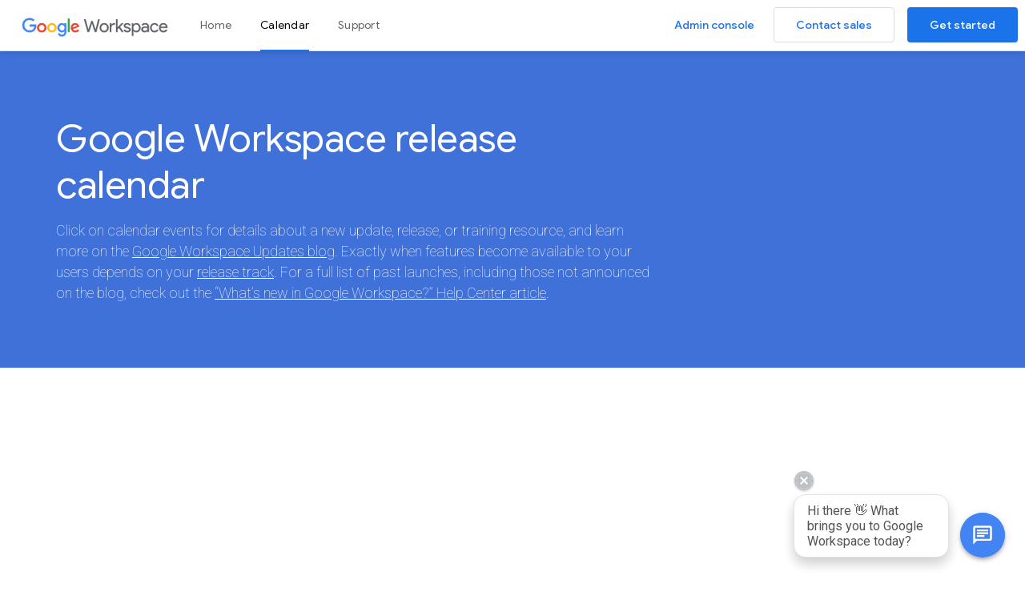

--- FILE ---
content_type: text/html
request_url: https://workspace.google.co.ke/intl/en_id/whatsnew/calendar/
body_size: 18079
content:
<!DOCTYPE html>
<html dir="ltr" itemscope itemtype="https://schema.org/WebPage" lang="en" locale="ALL_ALL">
  <head>
    <meta charset="utf-8">
    <meta content="initial-scale=1, minimum-scale=1, width=device-width" name="viewport">
    <title>
      Release Calendar – Google Workspace
    </title>
    <meta content=
    "Updates, releases, and resources for Google Workspace. Receive calendar notifications when new business productivity features become available for your company"
    name="description">
    <meta content="D93199779C0B5EE436644DE888FCC272" name="msvalidate.01">
    <link href="/static/favicon.ico?cache=4926369" rel="shortcut icon" type="image/x-icon">
    <link href="https://workspace.google.com/whatsnew/calendar/" rel="canonical">
    <script nonce="k9auAIZ4v24u-GV0YLJSfQ">
    var cookiepathValue = function (){
    var pna = location.pathname.split('/');
    var cp = '/';
      if(pna.length > 2) {
        cp='/' + pna[1] + '/';
      }
      return cp;
    };

    var uaRef = function(){
    var dr = document.referrer;
    //internal paths
    var internalPaths = /\/(enterprise|work|edu|a\/signup)\//;
    //referrer path
    var refPathMatch = dr.match(/\..+?\/([^\?#]*)/);
    var refPath = refPathMatch && refPathMatch.length>1?'/'+refPathMatch[1]: '';
    //referrer host
    var refHostMatch = dr.match(/\/\/(.+?)\//);
    var refHost = refHostMatch && refHostMatch.length>1?refHostMatch[1]: '';

    var newRef = '';
    if(!(refPath.match(internalPaths) && refHost.match(/\.google(?:goro)?\./))){
                newRef = dr.split('?')[0]
    }
    return newRef;
    };

    dataLayer = [{
    'uaReferrer':uaRef(),
    'country': 'us',
    'region': 'noram',
    'language': 'en',
    'host': location.host,
    'hostNoSub': location.host.replace(/^(.+\.)google/g, "google"),
    'path': location.pathname,
    'cookiePath': cookiepathValue(),
    'cookiePathCopy': ['/work/apps/business/', 'intl'],
    'file': 'index.html',
    'fileNoSuffix': 'index'
    }];

    var originPath = localStorage.getItem('CONTACT_FORM::ORIGIN');

    if (originPath) {
    dataLayer[0]['pageNameOverride'] = originPath;
    dataLayer[0]['gtm.blacklist'] = ['customScripts', 'nonGoogleScripts', 'nonGooglePixels', 'customPixels'];
    }

    localStorage.removeItem('CONTACT_FORM::ORIGIN');
    </script>
    <script src="https://www.google-analytics.com/analytics.js" nonce="k9auAIZ4v24u-GV0YLJSfQ"></script>
    <link href="https://www.gstatic.com/glue/cookienotificationbar/cookienotificationbar.min.css"
    rel="stylesheet" nonce="k9auAIZ4v24u-GV0YLJSfQ">
    <script data-glue-cookie-notification-bar-analytics-storage="true"
    data-glue-cookie-notification-bar-auto-margin-class="footer"
    data-glue-cookie-notification-bar-category="2A" data-glue-cookie-notification-bar-site-id=
    "workspace.google.com" data-glue-cookie-notification-bar-site-name="Google Workspace" src=
    "https://www.gstatic.com/glue/cookienotificationbar/cookienotificationbar.min.js" nonce="k9auAIZ4v24u-GV0YLJSfQ"></script>
    <script nonce="k9auAIZ4v24u-GV0YLJSfQ">
    const { instance, status: CookieNotificationBarStatus } =
      window.glue.CookieNotificationBar;

    instance.listen('loaded', (event) => {

      // Set a flag that can be used to manage cookies in analytics logic.
      window.localStorage.setItem('isEeaCountry', event.detail.eea);

      window.dataLayer.push({
        event: 'consentDefault',
        adsStorage: event.detail.status,
        analyticsStorage: window.glue.CookieNotificationBar.status.ACCEPTED,
      })
    });
    </script>
    <script nonce="k9auAIZ4v24u-GV0YLJSfQ">
    (function(w,d,s,l,i){w[l]=w[l]||[];w[l].push({'gtm.start':
    new Date().getTime(),event:'gtm.js'});var f=d.getElementsByTagName(s)[0],
    j=d.createElement(s),dl=l!='dataLayer'?'&l='+l:'';j.async=true;j.src=
    '//www.googletagmanager.com/gtm.js?id='+i+dl;f.parentNode.insertBefore(j,f);
    })(window,document,'script','dataLayer','GTM-Q4J6');
    </script>
    <script src="/static/js/gwebga.min.js?cache=ccb64b1" nonce="k9auAIZ4v24u-GV0YLJSfQ"></script>
    <link as="style" href=
    "https://fonts.googleapis.com/css?family=Google+Sans:400,500,700|Roboto:100,300,400,500,700,900&amp;display=swap&amp;lang=en"
    rel="preload stylesheet">
    <link as="style" href=
    "https://fonts.googleapis.com/icon?family=Material+Icons+Extended|Material+Icons+Outlined&amp;display=swap"
    rel="preload stylesheet">
    <link as="image" href="/static/img/google-workspace-logo.svg?cache=1d66531" rel="preload" nonce="k9auAIZ4v24u-GV0YLJSfQ">
    <link href="/static/css/whatsnew.min.css" rel="stylesheet" nonce="k9auAIZ4v24u-GV0YLJSfQ">
    <meta content="Release Calendar – Google Workspace" property="og:title">
    <meta content="website" property="og:type">
    <meta content="https://workspace.google.com/whatsnew/calendar/" property="og:url">
    <meta content=
    "https://lh3.googleusercontent.com/Ln75WndBAQntUxi6PaudJ-JYmWMq6Gw6Zai5wSPQxXRVTyRriR-dCggNaCxIQFeVYknpS92FOOql7X8q3O5z_I2P-tYho2U0kaR5"
    property="og:image">
    <meta content=
    "Updates, releases, and resources for Google Workspace. Receive calendar notifications when new business productivity features become available for your company"
    property="og:description">
    <meta content="summary" name="twitter:card">
    <meta content="https://twitter.com/googleworkspace" name="twitter:url">
    <meta content="Release Calendar – Google Workspace" name="twitter:title">
    <meta content=
    "https://lh3.googleusercontent.com/Ln75WndBAQntUxi6PaudJ-JYmWMq6Gw6Zai5wSPQxXRVTyRriR-dCggNaCxIQFeVYknpS92FOOql7X8q3O5z_I2P-tYho2U0kaR5"
    name="twitter:image">
    <meta content=
    "Updates, releases, and resources for Google Workspace. Receive calendar notifications when new business productivity features become available for your company"
    name="twitter:description">
    <meta content="@googleworkspace" name="twitter:creator">
    <meta content="Release Calendar – Google Workspace" itemprop="name">
    <meta content=
    "Updates, releases, and resources for Google Workspace. Receive calendar notifications when new business productivity features become available for your company"
    itemprop="description">
    <meta content=
    "https://lh3.googleusercontent.com/Ln75WndBAQntUxi6PaudJ-JYmWMq6Gw6Zai5wSPQxXRVTyRriR-dCggNaCxIQFeVYknpS92FOOql7X8q3O5z_I2P-tYho2U0kaR5"
    itemprop="image">
    <link href="https://workspace.google.com/whatsnew/calendar/" hreflang="x-default" rel=
    "alternate">
    <link href="https://workspace.google.com/whatsnew/calendar/" hreflang="en-US" rel="alternate">
    <script src="/static/js/detect.min.js" nonce="k9auAIZ4v24u-GV0YLJSfQ"></script>
  </head>
  <body class="page-whatsnew-calendar" data-hats-attrs=
  "{&quot;triggerId&quot;: &quot;MoMa7G3Q80m7tneA5So0RRqr7eEK&quot;}">
    <script src="https://www.gstatic.com/chatbot/api.js" nonce="k9auAIZ4v24u-GV0YLJSfQ"></script> 
    <script nonce="k9auAIZ4v24u-GV0YLJSfQ">

      // Set datalayer to empty array if it doesn't exist.
      window['dataLayer'] = window['dataLayer'] || [];

      var gwsPushToDataLayer = function(obj) {
        if (obj instanceof Object) {
          window['dataLayer'].push(obj);
        }
      };
    </script> 
    <script nonce="k9auAIZ4v24u-GV0YLJSfQ">

        chatbot.api.showActivateChatWithAnalytics(
          {
            triggerEvent: '_initial_hello_trigger',
            bubbleText: 'Hi there 👋 What brings you to Google Workspace today?',
            lang: 'en',
            region: 'us',
            chatType: 'workspace',
          },
          function(eventData) {
            gwsPushToDataLayer({
              event: 'trackEvent',
              eventCategory: 'cloudx chatbot',
              eventAction: eventData.action || '',
              eventLabel: eventData.label || '',
              eventDetail: eventData.metadata.eventDetail || '',
              position: eventData.metadata.position || '',
              module: eventData.metadata.module || ''
            });
          }
        );

        gwsPushToDataLayer({
            'eventAction': 'chat visible',
            'eventCategory': 'cloudx chatbot',
            'eventDetail': 'body',
            'event': 'trackEvent',
            'module': 'chatbot',
        });

        function addAriaAttributes() {
          const chatButtons = document.querySelectorAll(
            "#cloud-chatbot-container button"
          );
          chatButtons?.forEach((button) =>
            button.setAttribute("aria-label", "Chat with us")
          );
          const chatMobileButtons = document.querySelectorAll(
            "button#cloud-chatbot-chat-activate-circle-mobile"
          );
          chatMobileButtons?.forEach((button) =>
            button.setAttribute("aria-label", "Chat with us")
          );
        }
        addAriaAttributes();
    </script>  
    <script src=
    "https://www.google.com/recaptcha/enterprise.js?render=6LeCPiIfAAAAAN2-dxCoMaZPBk8SIOsTcknxr6FQ" nonce="k9auAIZ4v24u-GV0YLJSfQ"></script>
    <header class="cloud-header">
      <div class="hercules-header h-c-header h-c-header--product-marketing-one-tier"
      data-ng-controller="NavController as navCtrl">
        <div class="h-c-header__bar">
          <div class="h-c-header__extra-elements">
            <div class="h-c-header__hamburger-wrapper"></div>
          </div>
          <div class="h-c-header__lockup">
            <div class="h-c-header__company-logo">
              <div class="h-c-header__company-logo-link">
                <a class="h-c-header__initiative-logo-link" data-g-action="header logo click"
                data-g-event="home" data-g-label="calendar" href="../../"><img alt=
                "Google Workspace" class="h-c-header__company-logo-img--standard" src=
                "https://lh3.googleusercontent.com/Ln75WndBAQntUxi6PaudJ-JYmWMq6Gw6Zai5wSPQxXRVTyRriR-dCggNaCxIQFeVYknpS92FOOql7X8q3O5z_I2P-tYho2U0kaR5"></a>
              </div>
            </div>
          </div>
          <nav class="h-c-header__nav">
            <ul class="h-c-header__nav-list cloud-navigation--main js-navigation-scrollable">
              <li class="h-c-header__nav-li">
                <a class="h-c-header__nav-li-link" data-g-action="global nav" data-g-label="home"
                event="autotrack-data-g" href="../../whatsnew/">Home</a>
              </li>
              <li class="h-c-header__nav-li">
                <a class="h-c-header__nav-li-link h-is-active" data-g-action="calendar"
                data-g-event="global nav" event="autotrack-data-g" href=
                "../../whatsnew/calendar/">Calendar</a>
              </li>
              <li class="h-c-header__nav-li">
                <a class="h-c-header__nav-li-link" data-g-action="support" data-g-event=
                "global nav" data-g-label="calendar" event="autotrack-data-g" href=
                "../../support/">Support</a>
              </li>
            </ul>
          </nav>
          <div class="h-c-header__cta">
            <ul class="h-c-header__cta-list">
              <li>
                <div class="h-c-header__extra-elements h-c-header__extra-elements--right">
                  <div class="h-c-header__extra-elements-item"></div>
                  <div class=
                  "h-c-header__extra-elements-item h-c-header__extra-elements-item--only-desktop">
                    <a class="h-c-header__cta-li-link" data-g-action="admin console" data-g-event=
                    "global nav" data-g-label="calendar" event="autotrack-data-g" href=
                    "https://admin.google.com/" rel="noopener noreferrer" target="_blank">Admin
                    console</a>
                  </div>
                </div>
              </li>
              <li class="h-c-header__cta-li h-c-header__cta-li--secondary">
                <a class=
                "h-c-header__cta-li-link h-c-header__cta-li-link--secondary h-c-header__cta-li-link--bordered"
                data-g-action="contact sales" data-g-event="calendar" data-g-label="global nav"
                href="../../contact/?source=gafb-calendar-globalnav-en">Contact sales</a>
              </li>
              <li class="h-c-header__cta-li h-c-header__cta-li--primary">
                <a class="h-c-header__cta-li-link h-c-header__cta-li-link--primary" data-g-action=
                "trial cta" data-g-event="calendar" data-g-label="global nav" href=
                "https://workspace.google.com/business/signup/welcome?hl=en&amp;source=gafb-calendar-globalnav-en&amp;ga_region=noram&amp;ga_country=us&amp;ga_lang=en">
                Get started</a>
              </li>
            </ul>
          </div>
          <div class="h-c-header__extra-elements h-c-header__extra-elements--right">
            <div class="h-c-header__extra-elements-item glue-zippy" id="zippy-gsuite-mobile-menu">
              <div class=
              "h-c-header__cta-li-link h-c-header__secondary-menu glue-zippy-btn h-js-header__menu-toggle-btn"
              data-g-action="hamburger open|close" data-g-event="calendar: global nav"
              data-g-label="in-page interaction">
                <span class="material-icons-extended h-c-header__secondary-menu-icon">menu</span>
                <span class="material-icons-extended h-c-header__secondary-menu-icon">clear</span>
              </div>
              <nav class="navigationx">
                <div class="navigationx--main">
                  <div class="navigationx--main-wrapper">
                    <div class="glue-zippy-content">
                      <div data-grouping-zippy="" data-grouping-zippy-breakpoints=
                      "['xsmall', 'small', 'medium', 'large']">
                        <ul id="zippy-main-navigation">
                          <li class="navigationx--tier-one">
                            <a class="navigationx--item" data-g-action="global nav" data-g-label=
                            "home" event="autotrack-data-g" href="../../whatsnew/">Home</a>
                          </li>
                          <li class="navigationx--tier-one">
                            <a class="navigationx--item is-active" data-g-action="calendar"
                            data-g-event="global nav" event="autotrack-data-g" href=
                            "../../whatsnew/calendar/">Calendar</a>
                          </li>
                          <li class="navigationx--tier-one">
                            <a class="navigationx--item" data-g-action="support" data-g-event=
                            "global nav" data-g-label="calendar" event="autotrack-data-g" href=
                            "../../support/">Support</a>
                          </li>
                        </ul>
                      </div>
                    </div>
                    <div class="navigationx--tier-one navigationx--tier-one-last">
                      <a class="navigationx--item" data-g-action="admin console" data-g-event=
                      "global nav" data-g-label="calendar" event="autotrack-data-g" href=
                      "https://admin.google.com/" rel="noopener noreferrer" target="_blank">Admin
                      console</a>
                    </div>
                    <div class="navigationx--help-section"></div>
                  </div>
                  <div class="navigationx--main__cta">
                    <a class=
                    "button h-c-header__cta-li-link h-c-header__cta-li-link--secondary h-c-header__cta-li-link--bordered"
                    data-g-action="contact sales" data-g-event="calendar" data-g-label="global nav"
                    href="../../contact/?source=gafb-calendar-globalnav-en">Contact sales</a>
                    <a class="button h-c-header__cta-li-link h-c-header__cta-li-link--primary"
                    data-customizer="global-nav-trial-button" data-g-action="trial cta"
                    data-g-event="calendar" data-g-label="global nav" href=
                    "https://workspace.google.com/business/signup/welcome?hl=en&amp;source=gafb-calendar-globalnav-en&amp;ga_region=noram&amp;ga_country=us&amp;ga_lang=en">
                    Get started</a>
                  </div>
                </div>
                <div class="navigationx__overlay glue-zippy-btn h-js-header__menu-toggle-btn" id=
                "navigationx__overlay"></div>
              </nav>
            </div>
          </div>
          <div class="h-c-header__bar-underside"></div>
        </div>
        <div class="overlay" id="js-trigger-overlay"></div>
      </div>
    </header>
    <main class="main" id="main" role="main">
      <div class="page--full global-search-results" data-no-results=
      "No results found. Please try searching for a different term." data-results-string="results"
      data-seconds-string="seconds" id="global-search-results"></div>
      <section class="hero hero--illustration">
        <article class="page--full">
          <div class="hero__wrapper">
            <h1 class="hero__title">
              Google Workspace release calendar
            </h1>
            <p class="hero__copy">
              Click on calendar events for details about a new update, release, or training
              resource, and learn more on the <a href="http://gsuiteupdates.googleblog.com/"
              target="_blank">Google Workspace Updates blog</a>. Exactly when features become
              available to your users depends on your <a href=
              "https://support.google.com/a/answer/172177" target="_blank">release track</a>. For a
              full list of past launches, including those not announced on the blog, check out the
              <a href="https://support.google.com/a/go/whatsnew" target="_blank">“What’s new in
              Google Workspace?” Help Center article</a>.
            </p>
          </div>
        </article>
      </section>
      <section class="calendar-release">
        <article class="page--full calendar-release__container">
          <iframe class="calendar-release__embed" frameborder="0" id="436960234" name="436960234"
          scrolling="no" src=
          "https://calendar.google.com/calendar/embed?src=googleapps.com_tgl20kb8fb0i9lpif1tkdut5f4@group.calendar.google.com&amp;color=%23711616&amp;src=googleapps.com_2shpa6oa54dg6ol320irchc0pk@group.calendar.google.com&amp;color=%2328754E&amp;src=googleapps.com_3clac3pma80j4j1di72ugjni88@group.calendar.google.com&amp;color=%232952A3&amp;src=googleapps.com_2upegd7hvs3ql9faos7vt7lpj0@group.calendar.google.com&amp;color=%23875509&amp;mode=MONTH&amp;showTitle=0&amp;showNav=1&amp;showDate=1&amp;showTabs=1&amp;showCalendars=0"
          title="GApps-Cal Admin Release"></iframe>
        </article>
        <article class="page--full">
          <h2>
            What the colors mean
          </h2>
          <div class="calendar-release__colors-explanation">
            <p>
              When we release a new Google Workspace feature, update, or training resource, we
              announce it on our Google Workspace release calendar. Each event's color identifies
              the type of release, as follows:
            </p>
            <div class="calendar-release__colors-wrapper">
              <h3 class="calendar-release__colors-heading calendar-release__colors-heading--red">
                Rapid Release feature launch
              </h3>
              <p class="calendar-release__colors-description">
                Products and features launching to Google Workspace domains on the <a href=
                "https://support.google.com/a/answer/172177" target="_blank">Rapid Release
                track</a>.
              </p>
              <h3 class="calendar-release__colors-heading calendar-release__colors-heading--green">
                Scheduled Release feature launch
              </h3>
              <p class="calendar-release__colors-description">
                Products and features launching to Google Workspace domains on the <a href=
                "https://support.google.com/a/answer/172177" target="_blank">Scheduled Release
                track</a>.
              </p>
              <h3 class="calendar-release__colors-heading calendar-release__colors-heading--blue">
                Training or resource launch
              </h3>
              <p class="calendar-release__colors-description">
                New documentation and training resources now available to users or Google Workspace
                admins. These include training videos, deployment guides, change management
                resources, and more.
              </p>
              <h3 class=
              "calendar-release__colors-heading calendar-release__colors-heading--yellow">
                Other launch
              </h3>
              <p class="calendar-release__colors-description">
                Deprecation notifications, pre-announcements, newly available newsletters, and
                other launches outside of the categories described above.
              </p>
              <p class="calendar-release__colors-note">
                <strong>Note</strong>: To help Google Workspace admins with testing and change
                management for new features, web launches to the Scheduled release track for Gmail,
                Google Calendar, Google Drive (including Google Docs, Sheets, and Slides), Google
                Groups, and Google Sites are delayed for at least one week following the launch to
                the Rapid release track. No mobile launches or launches for other services or labs
                are included in this process. Google makes every effort to follow this process, but
                can't guarantee it will at all times.
              </p>
            </div>
          </div>
        </article>
      </section>
    </main>
    <div class="section--block section--block-newsletter" data-ng-controller=
    "SignupController as signupCtrl" id="newsletter-subscribe" marketo-track="">
      <div class="page--full">
        <div class="newsletter--top">
          <h3 class="newsletter--headline headline material-icons-extended-pseudo">
            Sign up for the Google Workspace newsletter
          </h3>
        </div>
        <div class="newsletter--bottom">
          <form action=
          "https://us-central1-gweb-cloudx-marketo.cloudfunctions.net/marketo2_prod_submit_form_service"
          class="form" enctype="application/x-www-form-urlencoded" id="33" method="post" name=
          "mktoForm_33" ng-submit="signupCtrl.submit(mktoForm_33, $event)" novalidate="novalidate">
            <input id="00N60000001fchv" name="OSO_Test_Tracking__c" type="hidden" value="">
            <input name="lpId" type="hidden" value="32250"> <input name="subId" type="hidden"
            value="95"> <input name="kw" type="hidden" value=""> <input name="cr" type="hidden"
            value=""> <input name="searchstr" type="hidden" value=""> <input name="lpurl" type=
            "hidden" value="https://app-sj24.marketo.com/index.php/leadCapture/save"> <input name=
            "formid" type="hidden" value="33"> <input name="ret" type="hidden" value="">
            <input name="_mkt_disp" type="hidden" value="return"> <input name="_mkt_trk" type=
            "hidden" value=""> <input name="munchkinId" type="hidden" value="808-GJW-314">
            <input name="LeadSource" type="hidden" value="Content Marketing"> <input name=
            "Utm_Source__c" type="hidden" value=""> <input name="Utm_Campaign__c" type="hidden"
            value=""> <input name="Utm_Medium__c" type="hidden" value=""> <input name="PCN_Code__c"
            type="hidden" value=""> <input name="Utm_Term__c" type="hidden" value=""> <input name=
            "Utm_Content__c" type="hidden" value=""> <input id="retURL" name="retURL" type="hidden"
            value="{[signupCtrl.returnUrl]}"> <input name="_marketo_comments" type="hidden" value=
            ""> <input name="Product_Family__c" type="hidden" value="Google Workspace">
            <input name="Lead_Source_Description__c" type="hidden" value=
            "Content Marketing: Google Workspace stay in loop"> <input id="recaptcha-token" name=
            "Recaptcha_Token" type="hidden" value="">
            <div class="newsletter--fields" id="subscribe" ng-show="!signupCtrl.thankYouShow">
              <div class="cols-row newsletter--field-wrap form-fields--content">
                <div class="field field--light newsletter-email">
                  <div class="field-inner">
                    <input data-g-action="Newsletter Sign Up" data-g-event="Calendar" data-g-label=
                    "Type" id="newsletter-email" name="Email" ng-class=
                    "{'validatable': mktoForm_33.Email.$invalid &amp;&amp; signupCtrl.submitted}"
                    ng-model="signupCtrl.email" placeholder="Enter your email" required="" type=
                    "email">
                  </div>
                  <div class="errors">
                    <p class="error error--light" ng-cloak="" ng-show=
                    "mktoForm_33.Email.$invalid &amp;&amp; signupCtrl.submitted">
                      Please enter a valid email address.
                    </p>
                  </div>
                </div>
                <div class="field field--light newsletter-country">
                  <div class="field-inner">
                    <select aria-label="country" country-select="signupCtrl.countries"
                    field-blur-validation="mktoForm_33.CountryCode.validatable" id="country" name=
                    "CountryCode" ng-change="signupCtrl.updateCountry()" ng-init=
                    'signupCtrl.countries = [{"cc": "AF", "countryName": "Afghanistan", "isDoubleOptIn": "", "isHideOptIn": ""}, {"cc": "AL", "countryName": "Albania", "isDoubleOptIn": "", "isHideOptIn": ""}, {"cc": "AS", "countryName": "American Samoa", "isDoubleOptIn": "", "isHideOptIn": ""}, {"cc": "AD", "countryName": "Andorra", "isDoubleOptIn": "", "isHideOptIn": ""}, {"cc": "AI", "countryName": "Anguilla", "isDoubleOptIn": "", "isHideOptIn": ""}, {"cc": "AQ", "countryName": "Antarctica", "isDoubleOptIn": "", "isHideOptIn": ""}, {"cc": "AG", "countryName": "Antigua and Barbuda", "isDoubleOptIn": "", "isHideOptIn": ""}, {"cc": "AR", "countryName": "Argentina", "isDoubleOptIn": "", "isHideOptIn": ""}, {"cc": "AM", "countryName": "Armenia", "isDoubleOptIn": "", "isHideOptIn": ""}, {"cc": "AW", "countryName": "Aruba", "isDoubleOptIn": "", "isHideOptIn": ""}, {"cc": "AU", "countryName": "Australia", "isDoubleOptIn": "", "isHideOptIn": ""}, {"cc": "AT", "countryName": "Austria", "isDoubleOptIn": true, "isHideOptIn": ""}, {"cc": "AZ", "countryName": "Azerbaijan", "isDoubleOptIn": "", "isHideOptIn": ""}, {"cc": "BS", "countryName": "Bahamas", "isDoubleOptIn": "", "isHideOptIn": ""}, {"cc": "BH", "countryName": "Bahrain", "isDoubleOptIn": "", "isHideOptIn": ""}, {"cc": "BD", "countryName": "Bangladesh", "isDoubleOptIn": "", "isHideOptIn": ""}, {"cc": "BB", "countryName": "Barbados", "isDoubleOptIn": "", "isHideOptIn": ""}, {"cc": "BY", "countryName": "Belarus", "isDoubleOptIn": "", "isHideOptIn": ""}, {"cc": "BE", "countryName": "Belgium", "isDoubleOptIn": "", "isHideOptIn": ""}, {"cc": "BZ", "countryName": "Belize", "isDoubleOptIn": "", "isHideOptIn": ""}, {"cc": "BJ", "countryName": "Benin", "isDoubleOptIn": "", "isHideOptIn": ""}, {"cc": "BM", "countryName": "Bermuda", "isDoubleOptIn": "", "isHideOptIn": ""}, {"cc": "BT", "countryName": "Bhutan", "isDoubleOptIn": "", "isHideOptIn": ""}, {"cc": "BO", "countryName": "Bolivia", "isDoubleOptIn": "", "isHideOptIn": ""}, {"cc": "BA", "countryName": "Bosnia and Herzegovina", "isDoubleOptIn": "", "isHideOptIn": ""}, {"cc": "BW", "countryName": "Botswana", "isDoubleOptIn": "", "isHideOptIn": ""}, {"cc": "BV", "countryName": "Bouvet Island", "isDoubleOptIn": "", "isHideOptIn": ""}, {"cc": "BR", "countryName": "Brazil", "isDoubleOptIn": "", "isHideOptIn": ""}, {"cc": "IO", "countryName": "British Indian Ocean Territory", "isDoubleOptIn": "", "isHideOptIn": ""}, {"cc": "VG", "countryName": "British Virgin Islands", "isDoubleOptIn": "", "isHideOptIn": ""}, {"cc": "BN", "countryName": "Brunei", "isDoubleOptIn": "", "isHideOptIn": ""}, {"cc": "BG", "countryName": "Bulgaria", "isDoubleOptIn": "", "isHideOptIn": ""}, {"cc": "BF", "countryName": "Burkina Faso", "isDoubleOptIn": "", "isHideOptIn": ""}, {"cc": "BI", "countryName": "Burundi", "isDoubleOptIn": "", "isHideOptIn": ""}, {"cc": "KH", "countryName": "Cambodia", "isDoubleOptIn": "", "isHideOptIn": ""}, {"cc": "CM", "countryName": "Cameroon", "isDoubleOptIn": "", "isHideOptIn": ""}, {"cc": "CA", "countryName": "Canada", "isDoubleOptIn": "", "isHideOptIn": ""}, {"cc": "CV", "countryName": "Cape Verde", "isDoubleOptIn": "", "isHideOptIn": ""}, {"cc": "KY", "countryName": "Cayman Islands", "isDoubleOptIn": "", "isHideOptIn": ""}, {"cc": "CF", "countryName": "Central African Republic", "isDoubleOptIn": "", "isHideOptIn": ""}, {"cc": "TD", "countryName": "Chad", "isDoubleOptIn": "", "isHideOptIn": ""}, {"cc": "CL", "countryName": "Chile", "isDoubleOptIn": "", "isHideOptIn": ""}, {"cc": "CN", "countryName": "China", "isDoubleOptIn": "", "isHideOptIn": ""}, {"cc": "CX", "countryName": "Christmas Island", "isDoubleOptIn": "", "isHideOptIn": ""}, {"cc": "key", "countryName": "Cocos [Keeling] Islands", "isDoubleOptIn": "", "isHideOptIn": ""}, {"cc": "CO", "countryName": "Colombia", "isDoubleOptIn": "", "isHideOptIn": ""}, {"cc": "KM", "countryName": "Comoros", "isDoubleOptIn": "", "isHideOptIn": ""}, {"cc": "CD", "countryName": "Congo [DRC]", "isDoubleOptIn": "", "isHideOptIn": ""}, {"cc": "CG", "countryName": "Congo [Republic]", "isDoubleOptIn": "", "isHideOptIn": ""}, {"cc": "CK", "countryName": "Cook Islands", "isDoubleOptIn": "", "isHideOptIn": ""}, {"cc": "CR", "countryName": "Costa Rica", "isDoubleOptIn": "", "isHideOptIn": ""}, {"cc": "CI", "countryName": "C\u00f4te d\u2019Ivoire", "isDoubleOptIn": "", "isHideOptIn": ""}, {"cc": "HR", "countryName": "Croatia", "isDoubleOptIn": "", "isHideOptIn": ""}, {"cc": "CY", "countryName": "Cyprus", "isDoubleOptIn": "", "isHideOptIn": ""}, {"cc": "CZ", "countryName": "Czech Republic", "isDoubleOptIn": "", "isHideOptIn": ""}, {"cc": "DK", "countryName": "Denmark", "isDoubleOptIn": "", "isHideOptIn": ""}, {"cc": "DJ", "countryName": "Djibouti", "isDoubleOptIn": "", "isHideOptIn": ""}, {"cc": "DM", "countryName": "Dominica", "isDoubleOptIn": "", "isHideOptIn": ""}, {"cc": "DO", "countryName": "Dominican Republic", "isDoubleOptIn": "", "isHideOptIn": ""}, {"cc": "EC", "countryName": "Ecuador", "isDoubleOptIn": "", "isHideOptIn": ""}, {"cc": "EG", "countryName": "Egypt", "isDoubleOptIn": "", "isHideOptIn": ""}, {"cc": "SV", "countryName": "El Salvador", "isDoubleOptIn": "", "isHideOptIn": ""}, {"cc": "GQ", "countryName": "Equatorial Guinea", "isDoubleOptIn": "", "isHideOptIn": ""}, {"cc": "ER", "countryName": "Eritrea", "isDoubleOptIn": "", "isHideOptIn": ""}, {"cc": "EE", "countryName": "Estonia", "isDoubleOptIn": "", "isHideOptIn": ""}, {"cc": "ET", "countryName": "Ethiopia", "isDoubleOptIn": "", "isHideOptIn": ""}, {"cc": "FK", "countryName": "Falkland Islands [Islas Malvinas]", "isDoubleOptIn": "", "isHideOptIn": ""}, {"cc": "FO", "countryName": "Faroe Islands", "isDoubleOptIn": "", "isHideOptIn": ""}, {"cc": "FJ", "countryName": "Fiji", "isDoubleOptIn": "", "isHideOptIn": ""}, {"cc": "FI", "countryName": "Finland", "isDoubleOptIn": "", "isHideOptIn": ""}, {"cc": "FR", "countryName": "France", "isDoubleOptIn": "", "isHideOptIn": ""}, {"cc": "GF", "countryName": "French Guiana", "isDoubleOptIn": "", "isHideOptIn": ""}, {"cc": "PF", "countryName": "French Polynesia", "isDoubleOptIn": "", "isHideOptIn": ""}, {"cc": "TF", "countryName": "French Southern Territories", "isDoubleOptIn": "", "isHideOptIn": ""}, {"cc": "GA", "countryName": "Gabon", "isDoubleOptIn": "", "isHideOptIn": ""}, {"cc": "GM", "countryName": "Gambia", "isDoubleOptIn": "", "isHideOptIn": ""}, {"cc": "GE", "countryName": "Georgia", "isDoubleOptIn": "", "isHideOptIn": ""}, {"cc": "DE", "countryName": "Germany", "isDoubleOptIn": true, "isHideOptIn": ""}, {"cc": "GH", "countryName": "Ghana", "isDoubleOptIn": "", "isHideOptIn": ""}, {"cc": "GI", "countryName": "Gibraltar", "isDoubleOptIn": "", "isHideOptIn": ""}, {"cc": "GR", "countryName": "Greece", "isDoubleOptIn": true, "isHideOptIn": ""}, {"cc": "GL", "countryName": "Greenland", "isDoubleOptIn": "", "isHideOptIn": ""}, {"cc": "GD", "countryName": "Grenada", "isDoubleOptIn": "", "isHideOptIn": ""}, {"cc": "GP", "countryName": "Guadeloupe", "isDoubleOptIn": "", "isHideOptIn": ""}, {"cc": "GU", "countryName": "Guam", "isDoubleOptIn": "", "isHideOptIn": ""}, {"cc": "GT", "countryName": "Guatemala", "isDoubleOptIn": "", "isHideOptIn": ""}, {"cc": "GN", "countryName": "Guinea", "isDoubleOptIn": "", "isHideOptIn": ""}, {"cc": "GW", "countryName": "Guinea-Bissau", "isDoubleOptIn": "", "isHideOptIn": ""}, {"cc": "GY", "countryName": "Guyana", "isDoubleOptIn": "", "isHideOptIn": ""}, {"cc": "HT", "countryName": "Haiti", "isDoubleOptIn": "", "isHideOptIn": ""}, {"cc": "HM", "countryName": "Heard Island and McDonald Islands", "isDoubleOptIn": "", "isHideOptIn": ""}, {"cc": "HN", "countryName": "Honduras", "isDoubleOptIn": "", "isHideOptIn": ""}, {"cc": "HK", "countryName": "Hong Kong", "isDoubleOptIn": "", "isHideOptIn": ""}, {"cc": "HU", "countryName": "Hungary", "isDoubleOptIn": "", "isHideOptIn": ""}, {"cc": "IS", "countryName": "Iceland", "isDoubleOptIn": "", "isHideOptIn": ""}, {"cc": "IN", "countryName": "India", "isDoubleOptIn": "", "isHideOptIn": true}, {"cc": "ID", "countryName": "Indonesia", "isDoubleOptIn": "", "isHideOptIn": ""}, {"cc": "IQ", "countryName": "Iraq", "isDoubleOptIn": "", "isHideOptIn": ""}, {"cc": "IE", "countryName": "Ireland", "isDoubleOptIn": "", "isHideOptIn": ""}, {"cc": "IL", "countryName": "Israel", "isDoubleOptIn": "", "isHideOptIn": ""}, {"cc": "IT", "countryName": "Italy", "isDoubleOptIn": "", "isHideOptIn": ""}, {"cc": "JM", "countryName": "Jamaica", "isDoubleOptIn": "", "isHideOptIn": ""}, {"cc": "JP", "countryName": "Japan", "isDoubleOptIn": "", "isHideOptIn": ""}, {"cc": "JO", "countryName": "Jordan", "isDoubleOptIn": "", "isHideOptIn": ""}, {"cc": "KZ", "countryName": "Kazakhstan", "isDoubleOptIn": "", "isHideOptIn": ""}, {"cc": "KE", "countryName": "Kenya", "isDoubleOptIn": "", "isHideOptIn": ""}, {"cc": "KI", "countryName": "Kiribati", "isDoubleOptIn": "", "isHideOptIn": ""}, {"cc": "KW", "countryName": "Kuwait", "isDoubleOptIn": "", "isHideOptIn": ""}, {"cc": "KG", "countryName": "Kyrgyzstan", "isDoubleOptIn": "", "isHideOptIn": ""}, {"cc": "LA", "countryName": "Laos", "isDoubleOptIn": "", "isHideOptIn": ""}, {"cc": "LV", "countryName": "Latvia", "isDoubleOptIn": "", "isHideOptIn": ""}, {"cc": "LB", "countryName": "Lebanon", "isDoubleOptIn": "", "isHideOptIn": ""}, {"cc": "LS", "countryName": "Lesotho", "isDoubleOptIn": "", "isHideOptIn": ""}, {"cc": "LR", "countryName": "Liberia", "isDoubleOptIn": "", "isHideOptIn": ""}, {"cc": "LY", "countryName": "Libya", "isDoubleOptIn": "", "isHideOptIn": ""}, {"cc": "LI", "countryName": "Liechtenstein", "isDoubleOptIn": "", "isHideOptIn": ""}, {"cc": "LT", "countryName": "Lithuania", "isDoubleOptIn": "", "isHideOptIn": ""}, {"cc": "LU", "countryName": "Luxembourg", "isDoubleOptIn": true, "isHideOptIn": ""}, {"cc": "MO", "countryName": "Macau", "isDoubleOptIn": "", "isHideOptIn": ""}, {"cc": "MK", "countryName": "Macedonia [FYROM]", "isDoubleOptIn": "", "isHideOptIn": ""}, {"cc": "MG", "countryName": "Madagascar", "isDoubleOptIn": "", "isHideOptIn": ""}, {"cc": "MW", "countryName": "Malawi", "isDoubleOptIn": "", "isHideOptIn": ""}, {"cc": "MY", "countryName": "Malaysia", "isDoubleOptIn": "", "isHideOptIn": ""}, {"cc": "MV", "countryName": "Maldives", "isDoubleOptIn": "", "isHideOptIn": ""}, {"cc": "ML", "countryName": "Mali", "isDoubleOptIn": "", "isHideOptIn": ""}, {"cc": "MT", "countryName": "Malta", "isDoubleOptIn": "", "isHideOptIn": ""}, {"cc": "MH", "countryName": "Marshall Islands", "isDoubleOptIn": "", "isHideOptIn": ""}, {"cc": "MQ", "countryName": "Martinique", "isDoubleOptIn": "", "isHideOptIn": ""}, {"cc": "MR", "countryName": "Mauritania", "isDoubleOptIn": "", "isHideOptIn": ""}, {"cc": "MU", "countryName": "Mauritius", "isDoubleOptIn": "", "isHideOptIn": ""}, {"cc": "YT", "countryName": "Mayotte", "isDoubleOptIn": "", "isHideOptIn": ""}, {"cc": "MX", "countryName": "Mexico", "isDoubleOptIn": "", "isHideOptIn": ""}, {"cc": "FM", "countryName": "Micronesia", "isDoubleOptIn": "", "isHideOptIn": ""}, {"cc": "MD", "countryName": "Moldova", "isDoubleOptIn": "", "isHideOptIn": ""}, {"cc": "MC", "countryName": "Monaco", "isDoubleOptIn": "", "isHideOptIn": ""}, {"cc": "MN", "countryName": "Mongolia", "isDoubleOptIn": "", "isHideOptIn": ""}, {"cc": "MS", "countryName": "Montserrat", "isDoubleOptIn": "", "isHideOptIn": ""}, {"cc": "MA", "countryName": "Morocco", "isDoubleOptIn": "", "isHideOptIn": ""}, {"cc": "MZ", "countryName": "Mozambique", "isDoubleOptIn": "", "isHideOptIn": ""}, {"cc": "NA", "countryName": "Namibia", "isDoubleOptIn": "", "isHideOptIn": ""}, {"cc": "NR", "countryName": "Nauru", "isDoubleOptIn": "", "isHideOptIn": ""}, {"cc": "NP", "countryName": "Nepal", "isDoubleOptIn": "", "isHideOptIn": ""}, {"cc": "NL", "countryName": "Netherlands", "isDoubleOptIn": "", "isHideOptIn": ""}, {"cc": "AN", "countryName": "Netherlands Antilles", "isDoubleOptIn": "", "isHideOptIn": ""}, {"cc": "NC", "countryName": "New Caledonia", "isDoubleOptIn": "", "isHideOptIn": ""}, {"cc": "NZ", "countryName": "New Zealand", "isDoubleOptIn": "", "isHideOptIn": ""}, {"cc": "NI", "countryName": "Nicaragua", "isDoubleOptIn": "", "isHideOptIn": ""}, {"cc": "NE", "countryName": "Niger", "isDoubleOptIn": "", "isHideOptIn": ""}, {"cc": "NG", "countryName": "Nigeria", "isDoubleOptIn": "", "isHideOptIn": ""}, {"cc": "NU", "countryName": "Niue", "isDoubleOptIn": "", "isHideOptIn": ""}, {"cc": "NF", "countryName": "Norfolk Island", "isDoubleOptIn": "", "isHideOptIn": ""}, {"cc": "MP", "countryName": "Northern Mariana Islands", "isDoubleOptIn": "", "isHideOptIn": ""}, {"cc": "NO", "countryName": "Norway", "isDoubleOptIn": true, "isHideOptIn": ""}, {"cc": "OM", "countryName": "Oman", "isDoubleOptIn": "", "isHideOptIn": ""}, {"cc": "PK", "countryName": "Pakistan", "isDoubleOptIn": "", "isHideOptIn": ""}, {"cc": "PW", "countryName": "Palau", "isDoubleOptIn": "", "isHideOptIn": ""}, {"cc": "PS", "countryName": "Palestine", "isDoubleOptIn": "", "isHideOptIn": ""}, {"cc": "PA", "countryName": "Panama", "isDoubleOptIn": "", "isHideOptIn": ""}, {"cc": "PG", "countryName": "Papua New Guinea", "isDoubleOptIn": "", "isHideOptIn": ""}, {"cc": "PY", "countryName": "Paraguay", "isDoubleOptIn": "", "isHideOptIn": ""}, {"cc": "PE", "countryName": "Peru", "isDoubleOptIn": "", "isHideOptIn": ""}, {"cc": "PH", "countryName": "Philippines", "isDoubleOptIn": "", "isHideOptIn": ""}, {"cc": "PN", "countryName": "Pitcairn Islands", "isDoubleOptIn": "", "isHideOptIn": ""}, {"cc": "PL", "countryName": "Poland", "isDoubleOptIn": "", "isHideOptIn": ""}, {"cc": "PT", "countryName": "Portugal", "isDoubleOptIn": "", "isHideOptIn": ""}, {"cc": "PR", "countryName": "Puerto Rico", "isDoubleOptIn": "", "isHideOptIn": ""}, {"cc": "QA", "countryName": "Qatar", "isDoubleOptIn": "", "isHideOptIn": ""}, {"cc": "RE", "countryName": "R\u00e9union", "isDoubleOptIn": "", "isHideOptIn": ""}, {"cc": "RO", "countryName": "Romania", "isDoubleOptIn": "", "isHideOptIn": ""}, {"cc": "RU", "countryName": "Russia", "isDoubleOptIn": "", "isHideOptIn": ""}, {"cc": "RW", "countryName": "Rwanda", "isDoubleOptIn": "", "isHideOptIn": ""}, {"cc": "SH", "countryName": "Saint Helena", "isDoubleOptIn": "", "isHideOptIn": ""}, {"cc": "KN", "countryName": "Saint Kitts and Nevis", "isDoubleOptIn": "", "isHideOptIn": ""}, {"cc": "LC", "countryName": "Saint Lucia", "isDoubleOptIn": "", "isHideOptIn": ""}, {"cc": "PM", "countryName": "Saint Pierre and Miquelon", "isDoubleOptIn": "", "isHideOptIn": ""}, {"cc": "VC", "countryName": "Saint Vincent and the Grenadines", "isDoubleOptIn": "", "isHideOptIn": ""}, {"cc": "WS", "countryName": "Samoa", "isDoubleOptIn": "", "isHideOptIn": ""}, {"cc": "SM", "countryName": "San Marino", "isDoubleOptIn": "", "isHideOptIn": ""}, {"cc": "ST", "countryName": "S\u00e3o Tom\u00e9 and Pr\u00edncipe", "isDoubleOptIn": "", "isHideOptIn": ""}, {"cc": "SA", "countryName": "Saudi Arabia", "isDoubleOptIn": "", "isHideOptIn": ""}, {"cc": "SN", "countryName": "Senegal", "isDoubleOptIn": "", "isHideOptIn": ""}, {"cc": "SC", "countryName": "Seychelles", "isDoubleOptIn": "", "isHideOptIn": ""}, {"cc": "SL", "countryName": "Sierra Leone", "isDoubleOptIn": "", "isHideOptIn": ""}, {"cc": "SG", "countryName": "Singapore", "isDoubleOptIn": "", "isHideOptIn": ""}, {"cc": "SK", "countryName": "Slovakia", "isDoubleOptIn": "", "isHideOptIn": ""}, {"cc": "SI", "countryName": "Slovenia", "isDoubleOptIn": "", "isHideOptIn": ""}, {"cc": "SB", "countryName": "Solomon Islands", "isDoubleOptIn": "", "isHideOptIn": ""}, {"cc": "SO", "countryName": "Somalia", "isDoubleOptIn": "", "isHideOptIn": ""}, {"cc": "ZA", "countryName": "South Africa", "isDoubleOptIn": "", "isHideOptIn": ""}, {"cc": "GS", "countryName": "South Georgia and the South Sandwich Islands", "isDoubleOptIn": "", "isHideOptIn": ""}, {"cc": "KR", "countryName": "South Korea", "isDoubleOptIn": "", "isHideOptIn": ""}, {"cc": "ES", "countryName": "Spain", "isDoubleOptIn": "", "isHideOptIn": ""}, {"cc": "LK", "countryName": "Sri Lanka", "isDoubleOptIn": "", "isHideOptIn": ""}, {"cc": "SR", "countryName": "Suriname", "isDoubleOptIn": "", "isHideOptIn": ""}, {"cc": "SJ", "countryName": "Svalbard and Jan Mayen", "isDoubleOptIn": "", "isHideOptIn": ""}, {"cc": "SZ", "countryName": "Swaziland", "isDoubleOptIn": "", "isHideOptIn": ""}, {"cc": "SE", "countryName": "Sweden", "isDoubleOptIn": "", "isHideOptIn": ""}, {"cc": "CH", "countryName": "Switzerland", "isDoubleOptIn": "", "isHideOptIn": ""}, {"cc": "TW", "countryName": "Taiwan", "isDoubleOptIn": "", "isHideOptIn": ""}, {"cc": "TJ", "countryName": "Tajikistan", "isDoubleOptIn": "", "isHideOptIn": ""}, {"cc": "TZ", "countryName": "Tanzania", "isDoubleOptIn": "", "isHideOptIn": ""}, {"cc": "TH", "countryName": "Thailand", "isDoubleOptIn": "", "isHideOptIn": ""}, {"cc": "TL", "countryName": "Timor-Leste", "isDoubleOptIn": "", "isHideOptIn": ""}, {"cc": "TG", "countryName": "Togo", "isDoubleOptIn": "", "isHideOptIn": ""}, {"cc": "TK", "countryName": "Tokelau", "isDoubleOptIn": "", "isHideOptIn": ""}, {"cc": "TO", "countryName": "Tonga", "isDoubleOptIn": "", "isHideOptIn": ""}, {"cc": "TT", "countryName": "Trinidad and Tobago", "isDoubleOptIn": "", "isHideOptIn": ""}, {"cc": "TN", "countryName": "Tunisia", "isDoubleOptIn": "", "isHideOptIn": ""}, {"cc": "TR", "countryName": "Turkey", "isDoubleOptIn": "", "isHideOptIn": ""}, {"cc": "TM", "countryName": "Turkmenistan", "isDoubleOptIn": "", "isHideOptIn": ""}, {"cc": "TC", "countryName": "Turks and Caicos Islands", "isDoubleOptIn": "", "isHideOptIn": ""}, {"cc": "TV", "countryName": "Tuvalu", "isDoubleOptIn": "", "isHideOptIn": ""}, {"cc": "UM", "countryName": "U.S. Outlying Islands", "isDoubleOptIn": "", "isHideOptIn": ""}, {"cc": "VI", "countryName": "U.S. Virgin Islands", "isDoubleOptIn": "", "isHideOptIn": ""}, {"cc": "UG", "countryName": "Uganda", "isDoubleOptIn": "", "isHideOptIn": ""}, {"cc": "UA", "countryName": "Ukraine", "isDoubleOptIn": "", "isHideOptIn": ""}, {"cc": "AE", "countryName": "United Arab Emirates", "isDoubleOptIn": "", "isHideOptIn": ""}, {"cc": "GB", "countryName": "United Kingdom", "isDoubleOptIn": "", "isHideOptIn": ""}, {"cc": "US", "countryName": "United States", "isDoubleOptIn": "", "isHideOptIn": true}, {"cc": "UY", "countryName": "Uruguay", "isDoubleOptIn": "", "isHideOptIn": ""}, {"cc": "UZ", "countryName": "Uzbekistan", "isDoubleOptIn": "", "isHideOptIn": ""}, {"cc": "VU", "countryName": "Vanuatu", "isDoubleOptIn": "", "isHideOptIn": ""}, {"cc": "VA", "countryName": "Vatican City", "isDoubleOptIn": "", "isHideOptIn": ""}, {"cc": "VE", "countryName": "Venezuela", "isDoubleOptIn": "", "isHideOptIn": ""}, {"cc": "VN", "countryName": "Vietnam", "isDoubleOptIn": "", "isHideOptIn": ""}, {"cc": "WF", "countryName": "Wallis and Futuna", "isDoubleOptIn": "", "isHideOptIn": ""}, {"cc": "EH", "countryName": "Western Sahara", "isDoubleOptIn": "", "isHideOptIn": ""}, {"cc": "YE", "countryName": "Yemen", "isDoubleOptIn": "", "isHideOptIn": ""}, {"cc": "ZM", "countryName": "Zambia", "isDoubleOptIn": "", "isHideOptIn": ""}, {"cc": "ZW", "countryName": "Zimbabwe", "isDoubleOptIn": "", "isHideOptIn": ""}]; signupCtrl.initCountry()'
                    ng-model="signupCtrl.country" required="" select-country-by-locale="ALL_ALL">
                      <option value="">
                        Country
                      </option>
                      <option ng-repeat="country in signupCtrl.countries" value="{[country.cc]}">
                        {[country.countryName]}
                      </option>
                    </select>
                  </div>
                  <div class="errors">
                    <p class="error error--light" ng-cloak="" ng-show=
                    "mktoForm_33.CountryCode.$invalid &amp;&amp; signupCtrl.submitted">
                      This is required
                    </p>
                  </div>
                </div>
                <div class="newsletter-email-optin-text col col-l-12 col-s-12">
                  <input class="newsletter--email-option-checkbox" id="email-opt-in" name=
                  "Opt_In__c" ng-false-value="" ng-true-value="'Yes'" type="checkbox" value="Yes">
                  <div class="field field--light" ng-hide="signupCtrl.isHideOptIn">
                    <div class="field-inner">
                      <label class="newsletter--email-option" for="email-opt-in">Also sign me up
                      for Google Cloud emails with news, product updates, event information,
                      special offers, and more. (Optional and you can unsubscribe at a later
                      time).</label>
                    </div>
                    <div class="errors">
                      <span class="error error--light" ng-show=
                      "mktoForm_33.Opt_In__c.$invalid &amp;&amp; signupCtrl.submitted">This is
                      required</span>
                    </div>
                  </div>
                </div>
              </div>
              <div class="newsletter-opt-in-disclaimer">
                I understand my personal data will be processed in accordance with Google’s
                <a data-g-action="privacy-policy" data-g-event="Calendar" data-g-label=
                "https://policies.google.com/privacy?hl=en" href=
                "https://policies.google.com/privacy?hl=en" rel="noopener noreferrer" target=
                "_blank">Privacy Policy</a>.
              </div>
              <div class="newsletter-disclaimer-submit">
                <div class="newsletter-locale-specific-disclaimer">
                  *News and insights are in English
                </div>
                <div class="newsletter-email-optin-submit">
                  <button class="gte-cta-button gte-cta-button--outline" data-g-action=
                  "newsletter sign up" data-g-event="calendar" data-g-label="submit" id="email-btn"
                  type="submit">Sign up</button>
                </div>
              </div>
            </div>
            <div class="messages--container">
              <p class="newsletter--message" ng-cloak="" ng-show="signupCtrl.thankYouShow">
                Thanks! We’ll be in touch shortly.
              </p>
            </div>
          </form>
        </div>
      </div>
    </div>
    <footer class="footer" id="footer" role="contentinfo">
      <div class="page--full">
        <div class="footer--top">
          <div class="social--follow">
            <ul>
              <li class="social--follow-item">
                <span class="social--blog">Follow our <a aria-label="Blog" class=
                "social--blog-link" data-g-action="footer social links" data-g-event="calendar"
                data-g-label="blog" href="https://workspace.google.com/blog">Blog</a></span>
              </li>
              <li class="social--follow-item">
                <a aria-label="X" class="social--follow-link" data-g-action="footer social links"
                data-g-event="calendar" data-g-label="x" href="https://x.com/googleworkspace" rel=
                "noopener noreferrer" target="_blank"><svg fill="none" height="24" viewbox=
                "0 0 24 24" width="24" xmlns="http://www.w3.org/2000/svg" xmlns:xlink=
                "http://www.w3.org/1999/xlink">
                <rect fill="url(#pattern0_78_3)" height="24" width="24"></rect>
                <defs>
                  <pattern height="1" id="pattern0_78_3" patterncontentunits="objectBoundingBox"
                  width="1">
                    <use transform="translate(-0.4375) scale(0.00625)" xlink:href=
                    "#image0_78_3"></use>
                  </pattern>
                  <image height="160" id="image0_78_3" width="300" xlink:href=
                  "[data-uri]"></image>
                </defs></svg></a>
              </li>
              <li class="social--follow-item">
                <a aria-label="YouTube" class="social--follow-link" data-g-action=
                "footer social links" data-g-event="calendar" data-g-label="youtube" href=
                "https://www.youtube.com/channel/UCBmwzQnSoj9b6HzNmFrg_yw/" rel=
                "noopener noreferrer" target="_blank"><span aria-hidden="true" class=
                "material-icons-extended">video_youtube</span></a>
              </li>
              <li class="social--follow-item">
                <a aria-label="LinkedIn" class="social--follow-link" data-g-action=
                "footer social links" data-g-event="calendar" data-g-label="linkedin" href=
                "https://www.linkedin.com/showcase/googleworkspace/" rel="noopener noreferrer"
                target="_blank"><svg class="icon-linkedin social--icon" viewbox="0 2 25.8 20.2"
                xmlns="http://www.w3.org/2000/svg">
                <path d=
                "M19 0H5C2.239 0 0 2.239 0 5v14c0 2.761 2.239 5 5 5h14c2.762 0 5-2.239 5-5V5c0-2.761-2.238-5-5-5zM8 19H5V8h3v11zM6.5 6.732c-.966 0-1.75-.79-1.75-1.764s.784-1.764 1.75-1.764 1.75.79 1.75 1.764-.783 1.764-1.75 1.764zM20 19h-3v-5.604c0-3.368-4-3.113-4 0V19h-3V8h3v1.765c1.396-2.586 7-2.777 7 2.476V19z"></path>
                </svg></a>
              </li>
              <li class="social--follow-item">
                <a aria-label="Instagram" class="social--follow-link" data-g-action=
                "footer social links" data-g-event="calendar" data-g-label="instagram" href=
                "https://www.instagram.com/googleworkspace/" rel="noopener noreferrer" target=
                "_blank"><svg class="icon-instagram social--icon" viewbox="0 0 24 24" xmlns=
                "http://www.w3.org/2000/svg">
                <path d=
                "M20,2 L4,2 C2.9,2 2.01,2.9 2.01,4 L2,20 C2,21.1 2.9,22 4,22 L20,22 C21.1,22 22,21.1 22,20 L22,4 C22,2.9 21.1,2 20,2 Z M12,8 C14.21,8 16,9.79 16,12 C16,14.21 14.21,16 12,16 C9.79,16 8,14.21 8,12 C8,9.79 9.79,8 12,8 Z M4.5,20 C4.22,20 4,19.78 4,19.5 L4,11 L6.09,11 C6.04,11.33 6,11.66 6,12 C6,15.31 8.69,18 12,18 C15.31,18 18,15.31 18,12 C18,11.66 17.96,11.33 17.91,11 L20,11 L20,19.5 C20,19.78 19.78,20 19.5,20 L4.5,20 Z M20,6.5 C20,6.78 19.78,7 19.5,7 L17.5,7 C17.22,7 17,6.78 17,6.5 L17,4.5 C17,4.22 17.22,4 17.5,4 L19.5,4 C19.78,4 20,4.22 20,4.5 L20,6.5 Z"></path>
                </svg></a>
              </li>
              <li class="social--follow-item">
                <a aria-label="Facebook" class="social--follow-link" data-g-action=
                "footer social links" data-g-event="calendar" data-g-label="facebook" href=
                "https://www.facebook.com/googleworkspace/" rel="noopener noreferrer" target=
                "_blank"><svg class="icon-facebook social--icon" viewbox="0 0 24 24" xmlns=
                "http://www.w3.org/2000/svg">
                <path clip-rule="evenodd" d=
                "M20.896 22.8496C21.5056 22.8496 21.9998 22.3553 21.9998 21.7458V3.95349C21.9998 3.34374 21.5056 2.84961 20.896 2.84961H3.1038C2.49405 2.84961 2 3.34374 2 3.95349V21.7458C2 22.3553 2.49405 22.8496 3.1038 22.8496H20.896Z"
                fill="#5F6368" fill-rule="evenodd"></path>
                <path clip-rule="evenodd" d=
                "M15.7941 22.8495V15.1076H18.3928L18.7819 12.0904H15.7941V10.164C15.7941 9.29044 16.0367 8.69508 17.2894 8.69508L18.8871 8.69441V5.99583C18.6107 5.95913 17.6623 5.87695 16.559 5.87695C14.2554 5.87695 12.6784 7.28302 12.6784 9.86527V12.0904H10.0731V15.1076H12.6784V22.8495H15.7941Z"
                fill="white" fill-rule="evenodd"></path></svg></a>
              </li>
              <li class="social--follow-item">
                <a aria-label="TikTok" class="social--follow-link" data-g-action=
                "footer social links" data-g-event="calendar" data-g-label="tiktok" href=
                "https://goo.gle/3xj0b2F" rel="noopener noreferrer" target="_blank"><svg class=
                "icon-tiktok social--icon" fill="none" height="24" viewbox="0 0 24 24" width="24"
                xmlns="http://www.w3.org/2000/svg">
                <path d=
                "M18.582 6.2105C17.448 5.4755 16.6395 4.289 16.377 2.9135C16.3245 2.6195 16.293 2.315 16.293 2H12.681V16.469C12.618 18.086 11.2845 19.388 9.6465 19.388C9.1425 19.388 8.6595 19.262 8.2395 19.0415C7.2735 18.5375 6.612 17.519 6.612 16.3535C6.612 14.684 7.977 13.319 9.6465 13.319C9.9615 13.319 10.2555 13.3715 10.539 13.4555V9.77C10.245 9.728 9.951 9.707 9.6465 9.707C5.982 9.707 3 12.689 3 16.3535C3 18.6005 4.1235 20.5955 5.835 21.7925C6.9165 22.5485 8.229 23 9.6465 23C13.311 23 16.293 20.018 16.293 16.3535V9.014C17.7105 10.0325 19.443 10.631 21.312 10.631V7.019C20.304 7.019 19.3695 6.7145 18.582 6.2105Z"
                fill="#5F6368"></path></svg></a>
              </li>
            </ul>
          </div>
          <div class="social--search" data-ng-controller="FooterSearch as FooterSearch">
            <form class="global-search-form" id="global-search-form" name="global-search-form"
            role="search">
              <input aria-label="Search this site" autocomplete="off" class="social--search-form"
              id="global-search-term" name="q" placeholder="Search this site" type="text">
              <input class="social--search-submit" id="global-search-submit" type="submit" value=
              "Search">
              <div class="global-search-suggest" id="global-search-suggest"></div>
            </form>
          </div>
        </div>
        <div class="footer--nav cols-row">
          <div class="footer--group col">
            <div class="footer--group col">
              <input aria-controls="footer-panel-1-1-1" aria-labelledby="footer-tab-header-1-1-1"
              class="footer--item-checkbox" id="footer-tab-1-1-1" type="checkbox">
              <h4 class="footer--item-header material-icons-extended-pseudo" data-index="1" id=
              "footer-tab-header-1-1-1">
                <a class="footer--header-link" data-g-action="footer links" data-g-event="calendar"
                data-g-label="included applications" href="../../features/">Included
                applications</a>
              </h4>
              <ul aria-labelledby="footer-tab-1-1-1" class="footer--item-list" id=
              "footer-panel-1-1-1">
                <li class="footer--item">
                  <a class="footer--link" data-g-action="gmail" data-g-event="calendar: footer"
                  data-g-label="../../products/gmail/" href="../../products/gmail/">Gmail</a>
                </li>
                <li class="footer--item">
                  <a class="footer--link" data-g-action="meet" data-g-event="calendar: footer"
                  data-g-label="../../products/meet/" href="../../products/meet/">Meet</a>
                </li>
                <li class="footer--item">
                  <a class="footer--link" data-g-action="chat" data-g-event="calendar: footer"
                  data-g-label="../../products/chat/" href="../../products/chat/">Chat</a>
                </li>
                <li class="footer--item">
                  <a class="footer--link" data-g-action="calendar" data-g-event="calendar: footer"
                  data-g-label="../../products/calendar/" href=
                  "../../products/calendar/">Calendar</a>
                </li>
                <li class="footer--item">
                  <a class="footer--link" data-g-action="drive" data-g-event="calendar: footer"
                  data-g-label="../../products/drive/" href="../../products/drive/">Drive</a>
                </li>
                <li class="footer--item">
                  <a class="footer--link" data-g-action="docs" data-g-event="calendar: footer"
                  data-g-label="../../products/docs/" href="../../products/docs/">Docs</a>
                </li>
                <li class="footer--item">
                  <a class="footer--link" data-g-action="sheets" data-g-event="calendar: footer"
                  data-g-label="../../products/sheets/" href="../../products/sheets/">Sheets</a>
                </li>
                <li class="footer--item">
                  <a class="footer--link" data-g-action="slides" data-g-event="calendar: footer"
                  data-g-label="../../products/slides/" href="../../products/slides/">Slides</a>
                </li>
                <li class="footer--item">
                  <a class="footer--link" data-g-action="forms" data-g-event="calendar: footer"
                  data-g-label="../../products/forms/" href="../../products/forms/">Forms</a>
                </li>
                <li class="footer--item">
                  <a class="footer--link" data-g-action="sites" data-g-event="calendar: footer"
                  data-g-label="../../products/sites/" href="../../products/sites/">Sites</a>
                </li>
                <li class="footer--item">
                  <a class="footer--link" data-g-action="keep" data-g-event="calendar: footer"
                  data-g-label="../../products/keep/" href="../../products/keep/">Keep</a>
                </li>
                <li class="footer--item">
                  <a class="footer--link" data-g-action="apps script" data-g-event=
                  "calendar: footer" data-g-label="../../products/apps-script/" href=
                  "../../products/apps-script/">Apps Script</a>
                </li>
              </ul>
            </div>
          </div>
          <div class="footer--group col">
            <div class="footer--group col">
              <input aria-controls="footer-panel-2-1-1" aria-labelledby="footer-tab-header-2-1-1"
              class="footer--item-checkbox" id="footer-tab-2-1-1" type="checkbox">
              <h4 class="footer--item-header material-icons-extended-pseudo" data-index="1" id=
              "footer-tab-header-2-1-1">
                <a class="footer--header-link" data-g-action="footer links" data-g-event="calendar"
                data-g-label="security and management" href="../../security/">Security and
                management</a>
              </h4>
              <ul aria-labelledby="footer-tab-2-1-1" class="footer--item-list" id=
              "footer-panel-2-1-1">
                <li class="footer--item">
                  <a class="footer--link" data-g-action="admin" data-g-event="calendar: footer"
                  data-g-label="../../products/admin/" href="../../products/admin/">Admin</a>
                </li>
                <li class="footer--item">
                  <a class="footer--link" data-g-action="endpoint" data-g-event="calendar: footer"
                  data-g-label="../../products/admin/endpoint/" href=
                  "../../products/admin/endpoint/">Endpoint</a>
                </li>
                <li class="footer--item">
                  <a class="footer--link" data-g-action="vault" data-g-event="calendar: footer"
                  data-g-label="../../products/vault/" href="../../products/vault/">Vault</a>
                </li>
                <li class="footer--item">
                  <a class="footer--link" data-g-action="work insights" data-g-event=
                  "calendar: footer" data-g-label="../../products/workinsights/" href=
                  "../../products/workinsights/">Work Insights</a>
                </li>
              </ul>
            </div>
            <div class="footer--group col">
              <input aria-controls="footer-panel-2-2-2" aria-labelledby="footer-tab-header-2-2-2"
              class="footer--item-checkbox" id="footer-tab-2-2-2" type="checkbox">
              <h4 class="footer--item-header material-icons-extended-pseudo" data-index="2" id=
              "footer-tab-header-2-2-2">
                Solutions
              </h4>
              <ul aria-labelledby="footer-tab-2-2-2" class="footer--item-list" id=
              "footer-panel-2-2-2">
                <li class="footer--item">
                  <a class="footer--link" data-g-action="new business" data-g-event=
                  "calendar: footer" data-g-label="../../business/new-business/" href=
                  "../../business/new-business/">New Business</a>
                </li>
                <li class="footer--item">
                  <a class="footer--link" data-g-action="small business" data-g-event=
                  "calendar: footer" data-g-label="../../business/small-business/" href=
                  "../../business/small-business/">Small Business</a>
                </li>
                <li class="footer--item">
                  <a class="footer--link" data-g-action="enterprise" data-g-event=
                  "calendar: footer" data-g-label="../../enterprise/" href=
                  "../../enterprise/">Enterprise</a>
                </li>
                <li class="footer--item">
                  <a class="footer--link" data-g-action="retail" data-g-event="calendar: footer"
                  data-g-label="../../industries/retail/" href=
                  "../../industries/retail/">Retail</a>
                </li>
                <li class="footer--item">
                  <a class="footer--link" data-g-action="manufacturing" data-g-event=
                  "calendar: footer" data-g-label="../../industries/manufacturing/" href=
                  "../../industries/manufacturing/">Manufacturing</a>
                </li>
                <li class="footer--item">
                  <a class="footer--link" data-g-action="professional services" data-g-event=
                  "calendar: footer" data-g-label="../../industries/professional-services/" href=
                  "../../industries/professional-services/">Professional Services</a>
                </li>
                <li class="footer--item">
                  <a class="footer--link" data-g-action="technology" data-g-event=
                  "calendar: footer" data-g-label="../../industries/technology/" href=
                  "../../industries/technology/">Technology</a>
                </li>
                <li class="footer--item">
                  <a class="footer--link" data-g-action="healthcare" data-g-event=
                  "calendar: footer" data-g-label="../../industries/healthcare/" href=
                  "../../industries/healthcare/">Healthcare</a>
                </li>
                <li class="footer--item">
                  <a class="footer--link" data-g-action="government" data-g-event=
                  "calendar: footer" data-g-label="../../industries/government/" href=
                  "../../industries/government/">Government</a>
                </li>
                <li class="footer--item">
                  <a class="footer--link" data-g-action="education" data-g-event="calendar: footer"
                  data-g-label=
                  "https://edu.google.com/products/workspace-for-education/education-fundamentals/"
                  href=
                  "https://edu.google.com/products/workspace-for-education/education-fundamentals/"
                  rel="noopener noreferrer" target="_blank">Education</a>
                </li>
                <li class="footer--item">
                  <a class="footer--link" data-g-action="nonprofits" data-g-event=
                  "calendar: footer" data-g-label="https://www.google.com/intl/en/nonprofits/"
                  href="https://www.google.com/intl/en/nonprofits/" rel="noopener noreferrer"
                  target="_blank">Nonprofits</a>
                </li>
                <li class="footer--item">
                  <a class="footer--link" data-g-action="artificial intelligence" data-g-event=
                  "calendar: footer" data-g-label="../../solutions/ai/" href=
                  "../../solutions/ai/">Artificial Intelligence</a>
                </li>
              </ul>
            </div>
          </div>
          <div class="footer--group col">
            <div class="footer--group col">
              <input aria-controls="footer-panel-3-1-1" aria-labelledby="footer-tab-header-3-1-1"
              class="footer--item-checkbox" id="footer-tab-3-1-1" type="checkbox">
              <h4 class="footer--item-header material-icons-extended-pseudo" data-index="1" id=
              "footer-tab-header-3-1-1">
                <a class="footer--header-link" data-g-action="footer links" data-g-event="calendar"
                data-g-label="pricing" href="../../pricing.html">Pricing</a>
              </h4>
              <ul aria-labelledby="footer-tab-3-1-1" class="footer--item-list" id=
              "footer-panel-3-1-1">
                <li class="footer--item">
                  <a class="footer--link" data-g-action="compare pricing plans" data-g-event=
                  "calendar: footer" data-g-label="../../pricing.html" href=
                  "../../pricing.html">Compare pricing plans</a>
                </li>
              </ul>
            </div>
            <div class="footer--group col">
              <input aria-controls="footer-panel-3-2-2" aria-labelledby="footer-tab-header-3-2-2"
              class="footer--item-checkbox" id="footer-tab-3-2-2" type="checkbox">
              <h4 class="footer--item-header material-icons-extended-pseudo" data-index="2" id=
              "footer-tab-header-3-2-2">
                Add-ons
              </h4>
              <ul aria-labelledby="footer-tab-3-2-2" class="footer--item-list" id=
              "footer-panel-3-2-2">
                <li class="footer--item">
                  <a class="footer--link" data-g-action="meet hardware" data-g-event=
                  "calendar: footer" data-g-label="../../products/meet-hardware/" href=
                  "../../products/meet-hardware/">Meet hardware</a>
                </li>
                <li class="footer--item">
                  <a class="footer--link" data-g-action="google voice" data-g-event=
                  "calendar: footer" data-g-label="../../products/voice/" href=
                  "../../products/voice/">Google Voice</a>
                </li>
                <li class="footer--item">
                  <a class="footer--link" data-g-action="appsheet" data-g-event="calendar: footer"
                  data-g-label="https://about.appsheet.com/home/" href=
                  "https://about.appsheet.com/home/" rel="noopener noreferrer" target=
                  "_blank">AppSheet</a>
                </li>
              </ul>
            </div>
          </div>
          <div class="footer--group col">
            <div class="footer--group col">
              <input aria-controls="footer-panel-4-1-1" aria-labelledby="footer-tab-header-4-1-1"
              class="footer--item-checkbox" id="footer-tab-4-1-1" type="checkbox">
              <h4 class="footer--item-header material-icons-extended-pseudo" data-index="1" id=
              "footer-tab-header-4-1-1">
                <a class="footer--header-link" data-g-action="footer links" data-g-event="calendar"
                data-g-label="resources" href="../../faq/">Resources</a>
              </h4>
              <ul aria-labelledby="footer-tab-4-1-1" class="footer--item-list" id=
              "footer-panel-4-1-1">
                <li class="footer--item">
                  <a class="footer--link" data-g-action="working remotely" data-g-event=
                  "calendar: footer" data-g-label="../../resources/working-remotely/" href=
                  "../../resources/working-remotely/">Working remotely</a>
                </li>
                <li class="footer--item">
                  <a class="footer--link" data-g-action="security" data-g-event="calendar: footer"
                  data-g-label="../../security/" href="../../security/">Security</a>
                </li>
                <li class="footer--item">
                  <a class="footer--link" data-g-action="customer stories" data-g-event=
                  "calendar: footer" data-g-label="../../customers/" href=
                  "../../customers/">Customer Stories</a>
                </li>
                <li class="footer--item">
                  <a class="footer--link" data-g-action="faqs" data-g-event="calendar: footer"
                  data-g-label="../../faq/" href="../../faq/">FAQs</a>
                </li>
                <li class="footer--item">
                  <a class="footer--link" data-g-action="partners" data-g-event="calendar: footer"
                  data-g-label=
                  "https://cloud.withgoogle.com/partners/?products=google_workspace_product" href=
                  "https://cloud.withgoogle.com/partners/?products=GOOGLE_WORKSPACE_PRODUCT" rel=
                  "noopener noreferrer" target="_blank">Partners</a>
                </li>
                <li class="footer--item">
                  <a class="footer--link" data-g-action="marketplace" data-g-event=
                  "calendar: footer" data-g-label="https://workspace.google.com/marketplace/" href=
                  "https://workspace.google.com/marketplace/">Marketplace</a>
                </li>
                <li class="footer--item">
                  <a class="footer--link" data-g-action="integrations" data-g-event=
                  "calendar: footer" data-g-label="../../integrations/" href=
                  "../../integrations/">Integrations</a>
                </li>
                <li class="footer--item">
                  <a class="footer--link" data-g-action="training &amp; certification"
                  data-g-event="calendar: footer" data-g-label="../../training/" href=
                  "../../training/">Training & Certification</a>
                </li>
                <li class="footer--item">
                  <a class="footer--link" data-g-action="refer google workspace" data-g-event=
                  "calendar: footer" data-g-label="../../referral-program/" href=
                  "../../referral-program/">Refer Google Workspace</a>
                </li>
              </ul>
            </div>
          </div>
          <div class="footer--group col">
            <div class="footer--group col">
              <input aria-controls="footer-panel-5-1-1" aria-labelledby="footer-tab-header-5-1-1"
              class="footer--item-checkbox" id="footer-tab-5-1-1" type="checkbox">
              <h4 class="footer--item-header material-icons-extended-pseudo" data-index="1" id=
              "footer-tab-header-5-1-1">
                <a class="footer--header-link" data-g-action="footer links" data-g-event="calendar"
                data-g-label="support" href="../../support/">Learning and support</a>
              </h4>
              <ul aria-labelledby="footer-tab-5-1-1" class="footer--item-list" id=
              "footer-panel-5-1-1">
                <li class="footer--item">
                  <a class="footer--link" data-g-action="admin help" data-g-event=
                  "calendar: footer" data-g-label="https://support.google.com/a/#topic=29157" href=
                  "https://support.google.com/a/#topic=29157" rel="noopener noreferrer" target=
                  "_blank">Admin Help</a>
                </li>
                <li class="footer--item">
                  <a class="footer--link" data-g-action="setup and deployment center" data-g-event=
                  "calendar: footer" data-g-label=
                  "https://support.google.com/a/answer/6365252?hl=en" href=
                  "https://support.google.com/a/answer/6365252?hl=en">Setup and Deployment
                  Center</a>
                </li>
                <li class="footer--item">
                  <a class="footer--link" data-g-action="learning center for users" data-g-event=
                  "calendar: footer" data-g-label=
                  "https://support.google.com/a/users?hl=en&amp;#topic=11499463" href=
                  "https://support.google.com/a/users?hl=en&amp;#topic=11499463">Learning Center
                  for Users</a>
                </li>
                <li class="footer--item">
                  <a class="footer--link" data-g-action="forums for admins" data-g-event=
                  "calendar: footer" data-g-label=
                  "https://productforums.google.com/forum/#!forum/apps" href=
                  "https://productforums.google.com/forum/#!forum/apps" rel="noopener noreferrer"
                  target="_blank">Forums for Admins</a>
                </li>
                <li class="footer--item">
                  <a class="footer--link" data-g-action="google workspace dashboard" data-g-event=
                  "calendar: footer" data-g-label="https://www.google.com/appsstatus#hl=en" href=
                  "https://www.google.com/appsstatus#hl=en" rel="noopener noreferrer" target=
                  "_blank">Google Workspace Dashboard</a>
                </li>
                <li class="footer--item">
                  <a class="footer--link" data-g-action="what's new in google workspace"
                  data-g-event="calendar: footer" data-g-label="../../whatsnew/" href=
                  "../../whatsnew/">What's New in Google Workspace</a>
                </li>
                <li class="footer--item">
                  <a class="footer--link" data-g-action="find a google workspace partner"
                  data-g-event="calendar: footer" data-g-label=
                  "https://www.google.com/a/partnersearch/?hl=en#home" href=
                  "https://www.google.com/a/partnersearch/?hl=en#home" rel="noopener noreferrer"
                  target="_blank">Find a Google Workspace Partner</a>
                </li>
                <li class="footer--item">
                  <a class="footer--link" data-g-action="join the community of it admins"
                  data-g-event="calendar: footer" data-g-label=
                  "https://www.googlecloudcommunity.com/gc/google-workspace/ct-p/google-workspace"
                  href=
                  "https://www.googlecloudcommunity.com/gc/Google-Workspace/ct-p/google-workspace"
                  rel="noopener noreferrer" target="_blank">Join the community of IT Admins</a>
                </li>
                <li class="footer--item">
                  <a class="footer--link" data-g-action="press" data-g-event="calendar: footer"
                  data-g-label="https://cloud.google.com/press/" href=
                  "https://cloud.google.com/press/" rel="noopener noreferrer" target=
                  "_blank">Press</a>
                </li>
              </ul>
            </div>
            <div class="footer--group col">
              <input aria-controls="footer-panel-5-2-2" aria-labelledby="footer-tab-header-5-2-2"
              class="footer--item-checkbox" id="footer-tab-5-2-2" type="checkbox">
              <h4 class="footer--item-header material-icons-extended-pseudo" data-index="2" id=
              "footer-tab-header-5-2-2">
                More from Google
              </h4>
              <ul aria-labelledby="footer-tab-5-2-2" class="footer--item-list" id=
              "footer-panel-5-2-2">
                <li class="footer--item">
                  <a class="footer--link" data-g-action="google cloud" data-g-event=
                  "calendar: footer" data-g-label="https://cloud.google.com" href=
                  "https://cloud.google.com" rel="noopener noreferrer" target="_blank">Google
                  Cloud</a>
                </li>
                <li class="footer--item">
                  <a class="footer--link" data-g-action="google domains" data-g-event=
                  "calendar: footer" data-g-label=
                  "https://domains.google.com/about/?utm_source=googleappsforwork&amp;utm_medium=referral&amp;utm_campaign=googlepromos"
                  href=
                  "https://domains.google.com/about/?utm_source=googleappsforwork&amp;utm_medium=referral&amp;utm_campaign=googlepromos"
                  rel="noopener noreferrer" target="_blank">Google Domains</a>
                </li>
                <li class="footer--item">
                  <a class="footer--link" data-g-action="chrome enterprise" data-g-event=
                  "calendar: footer" data-g-label="https://chromeenterprise.google/" href=
                  "https://chromeenterprise.google/" rel="noopener noreferrer" target=
                  "_blank">Chrome Enterprise</a>
                </li>
                <li class="footer--item">
                  <a class="footer--link" data-g-action="google business solutions" data-g-event=
                  "calendar: footer" data-g-label="https://www.google.com/intl/en/services/" href=
                  "https://www.google.com/intl/en/services/" rel="noopener noreferrer" target=
                  "_blank">Google Business Solutions</a>
                </li>
                <li class="footer--item">
                  <a class="footer--link" data-g-action="google ads" data-g-event=
                  "calendar: footer" data-g-label=
                  "https://ads.google.com/home/?subid=us-en-xs-aw-z-a-dyn-accounts_wsft!o3" href=
                  "https://ads.google.com/home/?subid=us-en-xs-aw-z-a-dyn-accounts_wsft!o3" rel=
                  "noopener noreferrer" target="_blank">Google Ads</a>
                </li>
                <li class="footer--item">
                  <a class="footer--link" data-g-action="business messages" data-g-event=
                  "calendar: footer" data-g-label="https://businessmessages.google/" href=
                  "https://businessmessages.google/" rel="noopener noreferrer" target=
                  "_blank">Business Messages</a>
                </li>
                <li class="footer--item">
                  <a class="footer--link" data-g-action="join user studies" data-g-event=
                  "calendar: footer" data-g-label=
                  "https://userresearch.google.com?reserved=0&amp;utm_source=gsuite.google.com&amp;q_language=en&amp;utm_medium=own_srch&amp;utm_campaign=global-gsuite&amp;utm_term=0&amp;utm_content=0&amp;producttag=gafw&amp;campaigndate=nov18&amp;ptype=bprof&amp;referral_code=ug422768"
                  href=
                  "https://userresearch.google.com?reserved=0&amp;utm_source=gsuite.google.com&amp;Q_Language=en&amp;utm_medium=own_srch&amp;utm_campaign=Global-GSuite&amp;utm_term=0&amp;utm_content=0&amp;productTag=gafw&amp;campaignDate=nov18&amp;pType=bprof&amp;referral_code=ug422768"
                  rel="noopener noreferrer" target="_blank">Join User Studies</a>
                </li>
              </ul>
            </div>
          </div>
        </div>
        <div class="footer--bottom footer--global" data-ng-controller=
        "LanguageSelectorController as languageSelectorCtrl">
          <div class="footer--global-links">
            <ul>
              <li>
                <a href="https://www.google.com/" rel="noopener noreferrer" target=
                "_blank">Google</a>
              </li>
              <li>
                <a href=
                "https://about.google/intl/en/?utm_source=workspace.google.com&amp;utm_medium=referral&amp;utm_campaign=gsuite-footer-en"
                rel="noopener noreferrer" target="_blank">About Google</a>
              </li>
              <li>
                <a href="https://about.google/products/?tip=explore" rel="noopener noreferrer"
                target="_blank">Google Products</a>
              </li>
              <li>
                <a href="https://policies.google.com/privacy?hl=en" rel="noopener noreferrer"
                target="_blank">Privacy</a>
              </li>
              <li>
                <a href="https://www.google.com/intl/en/policies/terms/" rel="noopener noreferrer"
                target="_blank">Terms</a>
              </li>
              <li>
                <button aria-hidden="true" class="glue-cookie-notification-bar-control">Manage
                cookies</button>
              </li>
            </ul>
          </div>
        </div>
      </div>
    </footer>
    <script src="https://workspace.google.com/js/angular-js/angular.min.js" nonce="k9auAIZ4v24u-GV0YLJSfQ"></script> 
    <script src="https://workspace.google.com/js/angular-js/angular-animate.min.js" nonce="k9auAIZ4v24u-GV0YLJSfQ"></script> 
    <script src="https://workspace.google.com/js/angular-js/angular-sanitize.min.js" nonce="k9auAIZ4v24u-GV0YLJSfQ"></script> 
    <script src="https://workspace.google.com/js/angular-js/angular-touch.min.js" nonce="k9auAIZ4v24u-GV0YLJSfQ"></script> 
    <script src="https://workspace.google.com/js/angular-js/angular-cookies.min.js" nonce="k9auAIZ4v24u-GV0YLJSfQ"></script> 
    <script src="/static/js/whatsnew.min.js" nonce="k9auAIZ4v24u-GV0YLJSfQ"></script> 
    <script nonce="k9auAIZ4v24u-GV0YLJSfQ">

    (function() {
      new gsuite.components.analytics.AutoTrack();
      gsuite.components.analytics.gtmTrackerService.setGlobalTrackingConfig({"categories": ["Google Workspace", "Calendar"]});
    })();
    </script>
  </body>
</html>


--- FILE ---
content_type: text/css
request_url: https://workspace.google.co.ke/static/css/whatsnew.min.css
body_size: 29407
content:
@charset "UTF-8";.glue-component-not-ready{visibility:hidden}.glue-component-ready{visibility:visible}.google .glue-component-not-ready,.no-js .glue-component-not-ready{visibility:visible}.glue-app-ready .glue-c-modal,.glue-app-ready .glue-c-modal__overlay,.glue-app-ready [data-glue-modal],.glue-app-ready [glue-modal],.glue-app-supported .glue-c-modal,.glue-app-supported .glue-c-modal__overlay,.glue-app-supported [data-glue-modal],.glue-app-supported [glue-modal]{display:none}.glue-app-ready body.glue-is-showing-modal,.glue-app-supported body.glue-is-showing-modal{overflow:hidden}.glue-app-ready .glue-c-modal{display:block}.glue-app-ready .glue-c-modal__overlay{background:#e0e0e0;background:rgba(224,224,224,.75);bottom:0;left:0;position:fixed;right:0;top:0;z-index:9999}.glue-app-ready .glue-c-modal__overlay.glue-is-shown{display:block}.glue-app-ready .glue-c-modal__dialog{background:#fff;bottom:0;height:100%;position:relative;left:0;margin:auto;right:0;top:0;width:100%}.glue-app-ready .glue-c-modal__dialog.glue-is-shown{display:block}.glue-app-ready .glue-c-modal__dialog *,.glue-app-ready .glue-c-modal__dialog :after,.glue-app-ready .glue-c-modal__dialog :before{box-sizing:border-box}.glue-app-ready .glue-c-modal__close{background:#fff;border:none;cursor:pointer;position:absolute;right:0;top:0}.glue-app-ready .glue-c-modal__content{padding:15px;height:100%;overflow:auto}.glue-app-ready .glue-c-modal__content iframe,.glue-app-ready .glue-c-modal__content img{max-width:100%}[data-glue-show]{display:none}.glue-is-shown[data-glue-show]{display:block}@keyframes glue-show-fade-in{from{opacity:0}to{opacity:1}}@keyframes glue-show-fade-out{from{opacity:1}to{opacity:0}}.glue-is-shown.glue-is-shown-fx-fade-in[data-glue-show]{animation:glue-show-fade-in .5s}.glue-is-show-remove.glue-is-shown-fx-fade-out[data-glue-show]{display:block;animation:glue-show-fade-out .5s}.glue-c-zippy__collapse-region{display:none}.glue-c-zippy__collapse-region.glue-collapse-expanded{display:block}.glue-c-zippy.glue-a-zippy--v-smooth-expand .glue-c-zippy__collapse-region{display:block;max-height:0;overflow:hidden;position:relative}.glue-c-zippy__btn:not(.maia-button){cursor:pointer}.glue-c-zippy__content-container{padding:10px 0}.glue-zippy-toggle-all__collapse[aria-hidden=true],.glue-zippy-toggle-all__expand[aria-hidden=true]{display:none}.glue-zippy-toggle-all__collapse[aria-hidden=false],.glue-zippy-toggle-all__expand[aria-hidden=false]{display:display}.h-google-red-50{color:#fbe9e7}.h-bg-google-red-50{background-color:#fbe9e7}.h-google-red-100{color:#f4c7c3}.h-bg-google-red-100{background-color:#f4c7c3}.h-google-red-200{color:#eda29b}.h-bg-google-red-200{background-color:#eda29b}.h-google-red-300{color:#e67c73}.h-bg-google-red-300{background-color:#e67c73}.h-google-red-400{color:#e06055}.h-bg-google-red-400{background-color:#e06055}.h-google-red-500{color:#db4437}.h-bg-google-red-500{background-color:#db4437}.h-google-red-600{color:#d23f31}.h-bg-google-red-600{background-color:#d23f31}.h-google-red-700{color:#c53929}.h-bg-google-red-700{background-color:#c53929}.h-google-red-800{color:#b93221}.h-bg-google-red-800{background-color:#b93221}.h-google-red-900{color:#a52714}.h-bg-google-red-900{background-color:#a52714}.h-pink-50{color:#fce4ec}.h-bg-pink-50{background-color:#fce4ec}.h-pink-100{color:#f8bbd0}.h-bg-pink-100{background-color:#f8bbd0}.h-pink-200{color:#f48fb1}.h-bg-pink-200{background-color:#f48fb1}.h-pink-300{color:#f06292}.h-bg-pink-300{background-color:#f06292}.h-pink-400{color:#ec407a}.h-bg-pink-400{background-color:#ec407a}.h-pink-500{color:#e91e63}.h-bg-pink-500{background-color:#e91e63}.h-pink-600{color:#d81b60}.h-bg-pink-600{background-color:#d81b60}.h-pink-700{color:#c2185b}.h-bg-pink-700{background-color:#c2185b}.h-pink-800{color:#ad1457}.h-bg-pink-800{background-color:#ad1457}.h-pink-900{color:#880e4f}.h-bg-pink-900{background-color:#880e4f}.h-purple-50{color:#f3e5f5}.h-bg-purple-50{background-color:#f3e5f5}.h-purple-100{color:#e1bee7}.h-bg-purple-100{background-color:#e1bee7}.h-purple-200{color:#ce93d8}.h-bg-purple-200{background-color:#ce93d8}.h-purple-300{color:#ba68c8}.h-bg-purple-300{background-color:#ba68c8}.h-purple-400{color:#ab47bc}.h-bg-purple-400{background-color:#ab47bc}.h-purple-500{color:#9c27b0}.h-bg-purple-500{background-color:#9c27b0}.h-purple-600{color:#8e24aa}.h-bg-purple-600{background-color:#8e24aa}.h-purple-700{color:#7b1fa2}.h-bg-purple-700{background-color:#7b1fa2}.h-purple-800{color:#6a1b9a}.h-bg-purple-800{background-color:#6a1b9a}.h-purple-900{color:#4a148c}.h-bg-purple-900{background-color:#4a148c}.h-deep-purple-50{color:#ede7f6}.h-bg-deep-purple-50{background-color:#ede7f6}.h-deep-purple-100{color:#d1c4e9}.h-bg-deep-purple-100{background-color:#d1c4e9}.h-deep-purple-200{color:#b39ddb}.h-bg-deep-purple-200{background-color:#b39ddb}.h-deep-purple-300{color:#9575cd}.h-bg-deep-purple-300{background-color:#9575cd}.h-deep-purple-400{color:#7e57c2}.h-bg-deep-purple-400{background-color:#7e57c2}.h-deep-purple-500{color:#673ab7}.h-bg-deep-purple-500{background-color:#673ab7}.h-deep-purple-600{color:#5e35b1}.h-bg-deep-purple-600{background-color:#5e35b1}.h-deep-purple-700{color:#512da8}.h-bg-deep-purple-700{background-color:#512da8}.h-deep-purple-800{color:#4527a0}.h-bg-deep-purple-800{background-color:#4527a0}.h-deep-purple-900{color:#311b92}.h-bg-deep-purple-900{background-color:#311b92}.h-indigo-50{color:#e8eaf6}.h-bg-indigo-50{background-color:#e8eaf6}.h-indigo-100{color:#c5cae9}.h-bg-indigo-100{background-color:#c5cae9}.h-indigo-200{color:#9fa8da}.h-bg-indigo-200{background-color:#9fa8da}.h-indigo-300{color:#7986cb}.h-bg-indigo-300{background-color:#7986cb}.h-indigo-400{color:#5c6bc0}.h-bg-indigo-400{background-color:#5c6bc0}.h-indigo-500{color:#3f51b5}.h-bg-indigo-500{background-color:#3f51b5}.h-indigo-600{color:#3949ab}.h-bg-indigo-600{background-color:#3949ab}.h-indigo-700{color:#303f9f}.h-bg-indigo-700{background-color:#303f9f}.h-indigo-800{color:#283593}.h-bg-indigo-800{background-color:#283593}.h-indigo-900{color:#1a237e}.h-bg-indigo-900{background-color:#1a237e}.h-google-blue-50{color:#e8f0fe}.h-bg-google-blue-50{background-color:#e8f0fe}.h-google-blue-100{color:#c6dafc}.h-bg-google-blue-100{background-color:#c6dafc}.h-google-blue-200{color:#a1c2fa}.h-bg-google-blue-200{background-color:#a1c2fa}.h-google-blue-300{color:#7baaf7}.h-bg-google-blue-300{background-color:#7baaf7}.h-google-blue-400{color:#5e97f6}.h-bg-google-blue-400{background-color:#5e97f6}.h-google-blue-500{color:#4285f4}.h-bg-google-blue-500{background-color:#4285f4}.h-google-blue-600{color:#3b78e7}.h-bg-google-blue-600{background-color:#3b78e7}.h-google-blue-700{color:#3367d6}.h-bg-google-blue-700{background-color:#3367d6}.h-google-blue-800{color:#2a56c6}.h-bg-google-blue-800{background-color:#2a56c6}.h-google-blue-900{color:#1c3aa9}.h-bg-google-blue-900{background-color:#1c3aa9}.h-light-blue-50{color:#e1f5fe}.h-bg-light-blue-50{background-color:#e1f5fe}.h-light-blue-100{color:#b3e5fc}.h-bg-light-blue-100{background-color:#b3e5fc}.h-light-blue-200{color:#81d4fa}.h-bg-light-blue-200{background-color:#81d4fa}.h-light-blue-300{color:#4fc3f7}.h-bg-light-blue-300{background-color:#4fc3f7}.h-light-blue-400{color:#29b6f6}.h-bg-light-blue-400{background-color:#29b6f6}.h-light-blue-500{color:#03a9f4}.h-bg-light-blue-500{background-color:#03a9f4}.h-light-blue-600{color:#039be5}.h-bg-light-blue-600{background-color:#039be5}.h-light-blue-700{color:#0288d1}.h-bg-light-blue-700{background-color:#0288d1}.h-light-blue-800{color:#0277bd}.h-bg-light-blue-800{background-color:#0277bd}.h-light-blue-900{color:#01579b}.h-bg-light-blue-900{background-color:#01579b}.h-cyan-50{color:#e0f7fa}.h-bg-cyan-50{background-color:#e0f7fa}.h-cyan-100{color:#b2ebf2}.h-bg-cyan-100{background-color:#b2ebf2}.h-cyan-200{color:#80deea}.h-bg-cyan-200{background-color:#80deea}.h-cyan-300{color:#4dd0e1}.h-bg-cyan-300{background-color:#4dd0e1}.h-cyan-400{color:#26c6da}.h-bg-cyan-400{background-color:#26c6da}.h-cyan-500{color:#00bcd4}.h-bg-cyan-500{background-color:#00bcd4}.h-cyan-600{color:#00acc1}.h-bg-cyan-600{background-color:#00acc1}.h-cyan-700{color:#0097a7}.h-bg-cyan-700{background-color:#0097a7}.h-cyan-800{color:#00838f}.h-bg-cyan-800{background-color:#00838f}.h-cyan-900{color:#006064}.h-bg-cyan-900{background-color:#006064}.h-teal-50{color:#e0f2f1}.h-bg-teal-50{background-color:#e0f2f1}.h-teal-100{color:#b2dfdb}.h-bg-teal-100{background-color:#b2dfdb}.h-teal-200{color:#80cbc4}.h-bg-teal-200{background-color:#80cbc4}.h-teal-300{color:#4db6ac}.h-bg-teal-300{background-color:#4db6ac}.h-teal-400{color:#26a69a}.h-bg-teal-400{background-color:#26a69a}.h-teal-500{color:#009688}.h-bg-teal-500{background-color:#009688}.h-teal-600{color:#00897b}.h-bg-teal-600{background-color:#00897b}.h-teal-700{color:#00796b}.h-bg-teal-700{background-color:#00796b}.h-teal-800{color:#00695c}.h-bg-teal-800{background-color:#00695c}.h-teal-900{color:#004d40}.h-bg-teal-900{background-color:#004d40}.h-google-green-50{color:#e2f3eb}.h-bg-google-green-50{background-color:#e2f3eb}.h-google-green-100{color:#b7e1cd}.h-bg-google-green-100{background-color:#b7e1cd}.h-google-green-200{color:#87ceac}.h-bg-google-green-200{background-color:#87ceac}.h-google-green-300{color:#57bb8a}.h-bg-google-green-300{background-color:#57bb8a}.h-google-green-400{color:#33ac71}.h-bg-google-green-400{background-color:#33ac71}.h-google-green-500{color:#0f9d58}.h-bg-google-green-500{background-color:#0f9d58}.h-google-green-600{color:#0d904f}.h-bg-google-green-600{background-color:#0d904f}.h-google-green-700{color:#0b8043}.h-bg-google-green-700{background-color:#0b8043}.h-google-green-800{color:#097138}.h-bg-google-green-800{background-color:#097138}.h-google-green-900{color:#055524}.h-bg-google-green-900{background-color:#055524}.h-light-green-50{color:#f1f8e9}.h-bg-light-green-50{background-color:#f1f8e9}.h-light-green-100{color:#dcedc8}.h-bg-light-green-100{background-color:#dcedc8}.h-light-green-200{color:#c5e1a5}.h-bg-light-green-200{background-color:#c5e1a5}.h-light-green-300{color:#aed581}.h-bg-light-green-300{background-color:#aed581}.h-light-green-400{color:#9ccc65}.h-bg-light-green-400{background-color:#9ccc65}.h-light-green-500{color:#8bc34a}.h-bg-light-green-500{background-color:#8bc34a}.h-light-green-600{color:#7cb342}.h-bg-light-green-600{background-color:#7cb342}.h-light-green-700{color:#689f38}.h-bg-light-green-700{background-color:#689f38}.h-light-green-800{color:#558b2f}.h-bg-light-green-800{background-color:#558b2f}.h-light-green-900{color:#33691e}.h-bg-light-green-900{background-color:#33691e}.h-lime-50{color:#f9fbe7}.h-bg-lime-50{background-color:#f9fbe7}.h-lime-100{color:#f0f4c3}.h-bg-lime-100{background-color:#f0f4c3}.h-lime-200{color:#e6ee9c}.h-bg-lime-200{background-color:#e6ee9c}.h-lime-300{color:#dce775}.h-bg-lime-300{background-color:#dce775}.h-lime-400{color:#d4e157}.h-bg-lime-400{background-color:#d4e157}.h-lime-500{color:#cddc39}.h-bg-lime-500{background-color:#cddc39}.h-lime-600{color:#c0ca33}.h-bg-lime-600{background-color:#c0ca33}.h-lime-700{color:#afb42b}.h-bg-lime-700{background-color:#afb42b}.h-lime-800{color:#9e9d24}.h-bg-lime-800{background-color:#9e9d24}.h-lime-900{color:#827717}.h-bg-lime-900{background-color:#827717}.h-yellow-50{color:#fffde7}.h-bg-yellow-50{background-color:#fffde7}.h-yellow-100{color:#fff9c4}.h-bg-yellow-100{background-color:#fff9c4}.h-yellow-200{color:#fff59d}.h-bg-yellow-200{background-color:#fff59d}.h-yellow-300{color:#fff176}.h-bg-yellow-300{background-color:#fff176}.h-yellow-400{color:#ffee58}.h-bg-yellow-400{background-color:#ffee58}.h-yellow-500{color:#ffeb3b}.h-bg-yellow-500{background-color:#ffeb3b}.h-yellow-600{color:#fdd835}.h-bg-yellow-600{background-color:#fdd835}.h-yellow-700{color:#fbc02d}.h-bg-yellow-700{background-color:#fbc02d}.h-yellow-800{color:#f9a825}.h-bg-yellow-800{background-color:#f9a825}.h-yellow-900{color:#f57f17}.h-bg-yellow-900{background-color:#f57f17}.h-google-yellow-50{color:#fef6e0}.h-bg-google-yellow-50{background-color:#fef6e0}.h-google-yellow-100{color:#fce8b2}.h-bg-google-yellow-100{background-color:#fce8b2}.h-google-yellow-200{color:#fada80}.h-bg-google-yellow-200{background-color:#fada80}.h-google-yellow-300{color:#f7cb4d}.h-bg-google-yellow-300{background-color:#f7cb4d}.h-google-yellow-400{color:#f6bf26}.h-bg-google-yellow-400{background-color:#f6bf26}.h-google-yellow-500{color:#f4b400}.h-bg-google-yellow-500{background-color:#f4b400}.h-google-yellow-600{color:#f2a600}.h-bg-google-yellow-600{background-color:#f2a600}.h-google-yellow-700{color:#f09300}.h-bg-google-yellow-700{background-color:#f09300}.h-google-yellow-800{color:#ee8100}.h-bg-google-yellow-800{background-color:#ee8100}.h-google-yellow-900{color:#ea6100}.h-bg-google-yellow-900{background-color:#ea6100}.h-orange-50{color:#fff3e0}.h-bg-orange-50{background-color:#fff3e0}.h-orange-100{color:#ffe0b2}.h-bg-orange-100{background-color:#ffe0b2}.h-orange-200{color:#ffcc80}.h-bg-orange-200{background-color:#ffcc80}.h-orange-300{color:#ffb74d}.h-bg-orange-300{background-color:#ffb74d}.h-orange-400{color:#ffa726}.h-bg-orange-400{background-color:#ffa726}.h-orange-500{color:#ff9800}.h-bg-orange-500{background-color:#ff9800}.h-orange-600{color:#fb8c00}.h-bg-orange-600{background-color:#fb8c00}.h-orange-700{color:#f57c00}.h-bg-orange-700{background-color:#f57c00}.h-orange-800{color:#ef6c00}.h-bg-orange-800{background-color:#ef6c00}.h-orange-900{color:#e65100}.h-bg-orange-900{background-color:#e65100}.h-deep-orange-50{color:#fbe9e7}.h-bg-deep-orange-50{background-color:#fbe9e7}.h-deep-orange-100{color:#ffccbc}.h-bg-deep-orange-100{background-color:#ffccbc}.h-deep-orange-200{color:#ffab91}.h-bg-deep-orange-200{background-color:#ffab91}.h-deep-orange-300{color:#ff8a65}.h-bg-deep-orange-300{background-color:#ff8a65}.h-deep-orange-400{color:#ff7043}.h-bg-deep-orange-400{background-color:#ff7043}.h-deep-orange-500{color:#ff5722}.h-bg-deep-orange-500{background-color:#ff5722}.h-deep-orange-600{color:#f4511e}.h-bg-deep-orange-600{background-color:#f4511e}.h-deep-orange-700{color:#e64a19}.h-bg-deep-orange-700{background-color:#e64a19}.h-deep-orange-800{color:#d84315}.h-bg-deep-orange-800{background-color:#d84315}.h-deep-orange-900{color:#bf360c}.h-bg-deep-orange-900{background-color:#bf360c}.h-brown-50{color:#efebe9}.h-bg-brown-50{background-color:#efebe9}.h-brown-100{color:#d7ccc8}.h-bg-brown-100{background-color:#d7ccc8}.h-brown-200{color:#bcaaa4}.h-bg-brown-200{background-color:#bcaaa4}.h-brown-300{color:#a1887f}.h-bg-brown-300{background-color:#a1887f}.h-brown-400{color:#8d6e63}.h-bg-brown-400{background-color:#8d6e63}.h-brown-500{color:#795548}.h-bg-brown-500{background-color:#795548}.h-brown-600{color:#6d4c41}.h-bg-brown-600{background-color:#6d4c41}.h-brown-700{color:#5d4037}.h-bg-brown-700{background-color:#5d4037}.h-brown-800{color:#4e342e}.h-bg-brown-800{background-color:#4e342e}.h-brown-900{color:#3e2723}.h-bg-brown-900{background-color:#3e2723}.h-google-grey-50{color:#fafafa}.h-bg-google-grey-50{background-color:#fafafa}.h-google-grey-100{color:#f5f5f5}.h-bg-google-grey-100{background-color:#f5f5f5}.h-google-grey-200{color:#eee}.h-bg-google-grey-200{background-color:#eee}.h-google-grey-300{color:#e0e0e0}.h-bg-google-grey-300{background-color:#e0e0e0}.h-google-grey-400{color:#bdbdbd}.h-bg-google-grey-400{background-color:#bdbdbd}.h-google-grey-500{color:#9e9e9e}.h-bg-google-grey-500{background-color:#9e9e9e}.h-google-grey-600{color:#757575}.h-bg-google-grey-600{background-color:#757575}.h-google-grey-700{color:#616161}.h-bg-google-grey-700{background-color:#616161}.h-google-grey-800{color:#424242}.h-bg-google-grey-800{background-color:#424242}.h-google-grey-900{color:#212121}.h-bg-google-grey-900{background-color:#212121}.h-blue-grey-50{color:#eceff1}.h-bg-blue-grey-50{background-color:#eceff1}.h-blue-grey-100{color:#cfd8dc}.h-bg-blue-grey-100{background-color:#cfd8dc}.h-blue-grey-200{color:#b0bec5}.h-bg-blue-grey-200{background-color:#b0bec5}.h-blue-grey-300{color:#90a4ae}.h-bg-blue-grey-300{background-color:#90a4ae}.h-blue-grey-400{color:#78909c}.h-bg-blue-grey-400{background-color:#78909c}.h-blue-grey-500{color:#607d8b}.h-bg-blue-grey-500{background-color:#607d8b}.h-blue-grey-600{color:#546e7a}.h-bg-blue-grey-600{background-color:#546e7a}.h-blue-grey-700{color:#455a64}.h-bg-blue-grey-700{background-color:#455a64}.h-blue-grey-800{color:#37474f}.h-bg-blue-grey-800{background-color:#37474f}.h-blue-grey-900{color:#263238}.h-bg-blue-grey-900{background-color:#263238}.h-gm-grey-50{color:#f8f9fa}.h-bg-gm-grey-50{background-color:#f8f9fa}.h-gm-grey-100{color:#f1f3f4}.h-bg-gm-grey-100{background-color:#f1f3f4}.h-gm-grey-200{color:#e8eaed}.h-bg-gm-grey-200{background-color:#e8eaed}.h-gm-grey-300{color:#dadce0}.h-bg-gm-grey-300{background-color:#dadce0}.h-gm-grey-400{color:#bdc1c6}.h-bg-gm-grey-400{background-color:#bdc1c6}.h-gm-grey-500{color:#9aa0a6}.h-bg-gm-grey-500{background-color:#9aa0a6}.h-gm-grey-600{color:#80868b}.h-bg-gm-grey-600{background-color:#80868b}.h-gm-grey-700{color:#5f6368}.h-bg-gm-grey-700{background-color:#5f6368}.h-gm-grey-800{color:#3c4043}.h-bg-gm-grey-800{background-color:#3c4043}.h-gm-grey-900{color:#202124}.h-bg-gm-grey-900{background-color:#202124}.h-gm-grey-rgba-50{color:rgba(32,33,36,.03)}.h-bg-gm-grey-rgba-50{background-color:rgba(32,33,36,.03)}.h-gm-grey-rgba-100{color:rgba(32,33,36,.06)}.h-bg-gm-grey-rgba-100{background-color:rgba(32,33,36,.06)}.h-gm-grey-rgba-200{color:rgba(32,33,36,.1)}.h-bg-gm-grey-rgba-200{background-color:rgba(32,33,36,.1)}.h-gm-grey-rgba-300{color:rgba(32,33,36,.16)}.h-bg-gm-grey-rgba-300{background-color:rgba(32,33,36,.16)}.h-gm-grey-rgba-400{color:rgba(32,33,36,.28)}.h-bg-gm-grey-rgba-400{background-color:rgba(32,33,36,.28)}.h-gm-grey-rgba-500{color:rgba(32,33,36,.43)}.h-bg-gm-grey-rgba-500{background-color:rgba(32,33,36,.43)}.h-gm-grey-rgba-600{color:rgba(32,33,36,.55)}.h-bg-gm-grey-rgba-600{background-color:rgba(32,33,36,.55)}.h-gm-grey-rgba-700{color:rgba(32,33,36,.71)}.h-bg-gm-grey-rgba-700{background-color:rgba(32,33,36,.71)}.h-gm-grey-rgba-800{color:rgba(32,33,36,.86)}.h-bg-gm-grey-rgba-800{background-color:rgba(32,33,36,.86)}.h-gm-grey-rgba-900{color:#202124}.h-bg-gm-grey-rgba-900{background-color:#202124}.h-gm-blue-50{color:#e8f0fe}.h-bg-gm-blue-50{background-color:#e8f0fe}.h-gm-blue-100{color:#d2e3fc}.h-bg-gm-blue-100{background-color:#d2e3fc}.h-gm-blue-500{color:#4285f4}.h-bg-gm-blue-500{background-color:#4285f4}.h-gm-blue-600{color:#1a73e8}.h-bg-gm-blue-600{background-color:#1a73e8}.h-gm-blue-700{color:#1967d2}.h-bg-gm-blue-700{background-color:#1967d2}.h-gm-blue-800{color:#185abc}.h-bg-gm-blue-800{background-color:#185abc}.h-gm-blue-900{color:#174ea6}.h-bg-gm-blue-900{background-color:#174ea6}.h-gm-red-50{color:#fce8e6}.h-bg-gm-red-50{background-color:#fce8e6}.h-gm-red-100{color:#fad2cf}.h-bg-gm-red-100{background-color:#fad2cf}.h-gm-red-500{color:#ea4335}.h-bg-gm-red-500{background-color:#ea4335}.h-gm-red-600{color:#d93025}.h-bg-gm-red-600{background-color:#d93025}.h-gm-red-700{color:#c5221f}.h-bg-gm-red-700{background-color:#c5221f}.h-gm-red-800{color:#b31412}.h-bg-gm-red-800{background-color:#b31412}.h-gm-red-900{color:#a50e0e}.h-bg-gm-red-900{background-color:#a50e0e}.h-gm-yellow-50{color:#fef7e0}.h-bg-gm-yellow-50{background-color:#fef7e0}.h-gm-yellow-100{color:#feefc3}.h-bg-gm-yellow-100{background-color:#feefc3}.h-gm-yellow-500{color:#fbbc04}.h-bg-gm-yellow-500{background-color:#fbbc04}.h-gm-yellow-600{color:#f9ab00}.h-bg-gm-yellow-600{background-color:#f9ab00}.h-gm-yellow-700{color:#f29900}.h-bg-gm-yellow-700{background-color:#f29900}.h-gm-yellow-800{color:#ea8600}.h-bg-gm-yellow-800{background-color:#ea8600}.h-gm-yellow-900{color:#e37400}.h-bg-gm-yellow-900{background-color:#e37400}.h-gm-green-50{color:#e6f4ea}.h-bg-gm-green-50{background-color:#e6f4ea}.h-gm-green-100{color:#ceead6}.h-bg-gm-green-100{background-color:#ceead6}.h-gm-green-500{color:#34a853}.h-bg-gm-green-500{background-color:#34a853}.h-gm-green-600{color:#1e8e3e}.h-bg-gm-green-600{background-color:#1e8e3e}.h-gm-green-700{color:#188038}.h-bg-gm-green-700{background-color:#188038}.h-gm-green-800{color:#137333}.h-bg-gm-green-800{background-color:#137333}.h-gm-green-900{color:#0d652d}.h-bg-gm-green-900{background-color:#0d652d}/*! normalize.css v3.0.1 | MIT License | git.io/normalize */html{font-family:sans-serif;-ms-text-size-adjust:100%;-webkit-text-size-adjust:100%}body{margin:0}article,aside,details,figcaption,figure,footer,header,hgroup,main,nav,section,summary{display:block}audio,canvas,progress,video{display:inline-block;vertical-align:baseline}audio:not([controls]){display:none;height:0}[hidden],template{display:none}a{background:0 0}a:active,a:hover{outline:0}abbr[title]{border-bottom:1px dotted}b,strong{font-weight:700}dfn{font-style:italic}h1{font-size:2em;margin:.67em 0}mark{background:#ff0;color:#000}small{font-size:80%}sub,sup{font-size:75%;line-height:0;position:relative;vertical-align:baseline}sup{top:-.5em}sub{bottom:-.25em}img{border:0}svg:not(:root){overflow:hidden}figure{margin:1em 40px}hr{box-sizing:content-box;height:0}pre{overflow:auto}code,kbd,pre,samp{font-family:monospace,monospace;font-size:1em}button,input,optgroup,select,textarea{color:inherit;font:inherit;margin:0}button{overflow:visible}button,select{text-transform:none}button,html input[type=button],input[type=reset],input[type=submit]{-webkit-appearance:button;cursor:pointer}button[disabled],html input[disabled]{cursor:default}button::-moz-focus-inner,input::-moz-focus-inner{border:0;padding:0}input{line-height:normal}input[type=checkbox],input[type=radio]{box-sizing:border-box;padding:0}input[type=number]::-webkit-inner-spin-button,input[type=number]::-webkit-outer-spin-button{height:auto}input[type=search]{-webkit-appearance:textfield;box-sizing:content-box}input[type=search]::-webkit-search-cancel-button,input[type=search]::-webkit-search-decoration{-webkit-appearance:none}fieldset{border:1px solid silver;margin:0 2px;padding:.35em .625em .75em}legend{border:0;padding:0}textarea{overflow:auto}optgroup{font-weight:700}table{border-collapse:collapse;border-spacing:0}td,th{padding:0}*,:after,:before{box-sizing:border-box}blockquote,dd,div,dl,dt,form,h1,h2,h3,h4,h5,h6,li,ol,p,pre,td,th,ul{margin:0;padding:0}abbr,acronym,blockquote,code,input,kbd,q,samp,var{-webkit-hyphens:none;-ms-hyphens:none;hyphens:none}h1,h2,h3,h4,h5,h6{font-size:18px;font-weight:300}h1.h-has-top-margin,h2.h-has-top-margin,h3.h-has-top-margin,h4.h-has-top-margin,h5.h-has-top-margin,h6.h-has-top-margin{margin-top:16px}h1.h-has-bottom-margin,h2.h-has-bottom-margin,h3.h-has-bottom-margin,h4.h-has-bottom-margin,h5.h-has-bottom-margin,h6.h-has-bottom-margin{margin-bottom:16px}h1.h-has-top-bottom-margin,h2.h-has-top-bottom-margin,h3.h-has-top-bottom-margin,h4.h-has-top-bottom-margin,h5.h-has-top-bottom-margin,h6.h-has-top-bottom-margin{margin-bottom:16px;margin-top:16px}p{line-height:1.71429;font-size:14px;letter-spacing:.25px}p.h-c-copy--lead{font-size:18px;line-height:1.44444}p.h-has-top-margin{margin-top:12px}p.h-has-bottom-margin{margin-bottom:12px}p.h-has-top-bottom-margin{margin-bottom:12px;margin-top:12px}p.h-c-copy--print{text-indent:24px}p.h-c-copy--print+p.h-c-copy--print{margin-top:0}p+p{margin-top:12px}@media (min-width:600px){p{line-height:1.71429;font-size:14px;letter-spacing:.25px}}@media (min-width:1024px){p{line-height:1.625;font-size:16px;letter-spacing:0}p.h-has-top-margin{margin-top:16px}p.h-has-bottom-margin{margin-bottom:16px}p.h-has-top-bottom-margin{margin-bottom:16px;margin-top:16px}p+p{margin-top:16px}}hr{border:solid #dadce0;border-width:1px 0 0;clear:both;height:0;margin-bottom:19px;margin-top:20px}em,i{font-style:italic}b,strong{font-weight:700}pre{background:#f5f5f5;border-color:#e0e0e0;border-style:solid;border-width:1px;margin-bottom:20px;padding:6px;white-space:pre}pre code{background:0 0;padding:0}code{background:#f5f5f5;color:#9e9e9e;font-family:Consolas,Monaco,"Bitstream Vera Sans Mono","Courier New",Courier,monospace;font-weight:300;overflow-x:auto;padding:6px;white-space:pre;word-wrap:normal}abbr,acronym{color:#202124;cursor:help;font-size:90%;text-transform:uppercase}abbr{text-transform:none}.header,.page--full{padding-left:16px;padding-right:16px}@media all and (min-width:767px){.header,.page--full{padding-left:30px;padding-right:30px}}.material-icons-extended-pseudo::after{-moz-font-feature-settings:'liga' 1;-ms-font-feature-settings:'liga' 1;-webkit-font-feature-settings:'liga' 1;font-family:'Material Icons Extended';font-feature-settings:'liga' 1;font-size:24px;font-style:normal;line-height:1;text-rendering:optimizeLegibility;text-transform:none}html{box-sizing:border-box;-moz-box-sizing:border-box;-ms-box-sizing:border-box;-o-box-sizing:border-box;-webkit-box-sizing:border-box}*,::after,::before{box-sizing:inherit;-moz-box-sizing:inherit;-ms-box-sizing:inherit;-o-box-sizing:inherit;-webkit-box-sizing:inherit}body{margin:0}body p a{font-family:Roboto,arial,sans-serif}img{border:0}article,aside,audio,canvas,details,figcaption,figure,header,hgroup,main,menu,progress,section,summary,video{display:block}table{border-collapse:collapse;border-spacing:0}table tr{background-color:#fafafa}table tr :nth-of-type(even){background-color:#fff}table tr :first-of-type th:first-of-type:empty{border-color:#fff #eee #eee #fff;visibility:hidden}table tr th{background-color:#f5f5f5}table tr td,table tr th{border:1px solid #eee;padding:4px 12px;vertical-align:top}.show-small-down,.show-small-only{display:none}@media all and (max-width:580px){.show-small-down,.show-small-only{display:initial}}.show-medium-up{display:none}@media all and (min-width:580px){.show-medium-up{display:initial}}.show-medium-only{display:none}@media all and (min-width:580px) and (max-width:767px){.show-medium-only{display:initial}}.show-medium-down{display:none}@media all and (max-width:767px){.show-medium-down{display:initial}}.show-large-up{display:none}@media all and (min-width:767px){.show-large-up{display:initial}}.show-large-only{display:none}@media all and (min-width:767px) and (max-width:1023px){.show-large-only{display:initial}}.show-large-down{display:none}@media all and (max-width:1023px){.show-large-down{display:initial}}.show-xl-only,.show-xl-up{display:none}@media all and (min-width:1023px){.show-xl-only,.show-xl-up{display:initial}}.show-xl-down{display:initial}.show-portrait-only{display:none}@media all and (min-width:0) and (orientation:portrait){.show-portrait-only{display:initial}}.show-landscape-only{display:none}@media all and (min-width:0) and (orientation:landscape){.show-landscape-only{display:initial}}.content-teleport{height:1px;left:-10000px;overflow:hidden;position:absolute;top:auto;width:1px}.content-teleport :active,.content-teleport :focus,.content-teleport :hover{background:#f9edbe;border:1px solid #f0c36d;border-radius:2px;box-shadow:0 2px 4px rgba(0,0,0,.14);height:auto;left:0;margin:5px auto;max-width:180px;padding:6px;right:0;text-align:center;width:auto;z-index:3}[dir=rtl] .content-teleport{left:auto;right:-10000px}footer{background:#f5f5f5;border-top:1px solid #eee;clear:both;display:block;font-size:11px;line-height:2.19;list-style:none;margin-top:50px;padding:10px 15px}footer ul{margin:0}footer ul li{display:inline}footer ul li+li::before{content:'·';padding:0 3px}footer.local{background:#f9f9f9;border-top:1px solid #f5f5f5;min-height:24px}* html footer li{margin:0 13px 0 0}*+[dir=rtl] footer li{margin:0 0 0 13px}.lockup-logo,.lockup-text{display:inline-block}.lockup-logo{background-image:url(https://www.gstatic.com/images/branding/googlelogo/1x/googlelogo_color_84x28dp.png);background-size:84px 28px;height:28px;width:84px}.lockup-logo.lockup-dark{background-image:url(https://www.gstatic.com/images/branding/googlelogo/1x/googlelogo_dark_color_84x28dp.png);opacity:.54}.lockup-text{-moz-osx-font-smoothing:grayscale;-webkit-font-smoothing:antialiased;color:#000;font-family:'Product Sans',Arial,Helvetica,sans-serif;font-size:24px;left:-5px;position:relative;text-rendering:optimizeLegibility;top:-8px}.lockup-brand{opacity:.54}.lockup-subbrand{opacity:.26}@media (-webkit-min-device-pixel-ratio:1.5),(min-resolution:144dpi){.lockup-logo{background-image:url(https://www.gstatic.com/images/branding/googlelogo/2x/googlelogo_color_84x28dp.png)}.lockup-logo.lockup-dark{background-image:url(https://www.gstatic.com/images/branding/googlelogo/2x/googlelogo_dark_color_84x28dp.png)}.lockup-text{font-size:24px;left:-7px}}.goog-inline-block{position:relative;display:inline-block}* html .goog-inline-block{display:inline}.goog-menu{background:#fff;border-color:#ccc #666 #666 #ccc;border-style:solid;border-width:1px;cursor:default;font:normal 13px Arial,sans-serif;margin:0;outline:0;padding:4px 0;position:absolute;z-index:20000}.goog-menuitem{color:#000;font:normal 13px Arial,sans-serif;list-style:none;margin:0;padding:4px 7em 4px 28px;white-space:nowrap}.goog-menuitem.goog-menuitem-rtl{padding-left:7em;padding-right:28px}.goog-menu-nocheckbox .goog-menuitem,.goog-menu-noicon .goog-menuitem{padding-left:12px}.goog-menu-noaccel .goog-menuitem{padding-right:20px}.goog-menuitem-content{color:#000;font:normal 13px Arial,sans-serif}.goog-menuitem-disabled .goog-menuitem-accel,.goog-menuitem-disabled .goog-menuitem-content{color:#ccc!important}.goog-menuitem-disabled .goog-menuitem-icon{opacity:.3;-moz-opacity:.3}.goog-menuitem-highlight,.goog-menuitem-hover{background-color:#d6e9f8;border-color:#d6e9f8;border-style:dotted;border-width:1px 0;padding-bottom:3px;padding-top:3px}.goog-menuitem-checkbox,.goog-menuitem-icon{background-repeat:no-repeat;height:16px;left:6px;position:absolute;right:auto;vertical-align:middle;width:16px}.goog-menuitem-rtl .goog-menuitem-checkbox,.goog-menuitem-rtl .goog-menuitem-icon{left:auto;right:6px}.goog-option-selected .goog-menuitem-checkbox,.goog-option-selected .goog-menuitem-icon{background:url(//ssl.gstatic.com/editor/editortoolbar.png) no-repeat -512px 0}.goog-menuitem-accel{color:#999;direction:ltr;left:auto;padding:0 6px;position:absolute;right:0;text-align:right}.goog-menuitem-rtl .goog-menuitem-accel{left:0;right:auto;text-align:left}.goog-menuitem-mnemonic-hint{text-decoration:underline}.goog-menuitem-mnemonic-separator{color:#999;font-size:12px;padding-left:4px}table.i18n_phone_number_input{width:100%}table.i18n_phone_number_input .i18n_phone_number_input-menu{background-color:transparent;border:0;vertical-align:middle;width:1%}table.i18n_phone_number_input .i18n-phone-select-country{border-bottom:1px solid #dcdcdc;border-left:1px solid #dcdcdc;border-right:0;border-top:1px solid #dcdcdc;box-sizing:border-box;height:30px;padding-bottom:4px;padding-top:4px;transition:all .1s cubic-bezier(.4,0,.2,1);width:37px}table.i18n_phone_number_input .i18n-phone-select-country:focus,table.i18n_phone_number_input .i18n-phone-select-country:hover{background-color:#dceaff}[dir=rtl] table.i18n_phone_number_input .i18n-phone-select-country{border-top:1px solid #dcdcdc;border-left:0;border-bottom:1px solid #dcdcdc;border-right:1px solid #dcdcdc;padding-left:0;padding-right:5px}table.i18n_phone_number_input .i18n_phone_number_input-input{border:0}table.i18n_phone_number_input .i18n_phone_number_input-input input[type=tel],table.i18n_phone_number_input .i18n_phone_number_input-input input[type=text]{border:1px solid #dcdcdc;box-sizing:border-box;height:30px;padding-left:10px;transition:all .1s cubic-bezier(.4,0,.2,1);width:100%}table.i18n_phone_number_input .i18n_phone_number_input-input input[type=tel].ng-invalid.validatable,table.i18n_phone_number_input .i18n_phone_number_input-input input[type=text].ng-invalid.validatable{border-color:#fa787e}[dir=rtl] table.i18n_phone_number_input .i18n_phone_number_input-input input[type=tel],[dir=rtl] table.i18n_phone_number_input .i18n_phone_number_input-input input[type=text]{direction:ltr}.i18n-phone-select-country-menu{border:1px solid #dcdcdc;box-shadow:0 0 3px rgba(0,0,0,.2);font-family:'Open Sans';-ms-transform:translateX(-1px);transform:translateX(-1px)}.i18n-phone-select-country-menu .goog-menuitem{padding:8px}.i18n-phone-select-country-menu .goog-menuitem-content{font-family:'Open Sans'}.i18n-phone-select-country-menu .goog-menuitem-highlight,.i18n-phone-select-country-menu .goog-menuitem-hover{background-color:#dceaff;border:0}.visually-hidden{border:0;clip:rect(0 0 0 0);height:1px;margin:-1px;overflow:hidden;padding:0;position:absolute;width:1px}.hidden{visibility:hidden}.hide{display:none}.hide-if-empty:empty{display:none}.nobr{white-space:nowrap}@media all and (max-width:767px){.hidden--m{display:none}}.show--m{display:block}@media all and (max-width:580px){.show--m{display:none}}@media all and (min-width:767px){.hidden--l{display:none}}.no-transition{transition:none!important}.font-color-light-gray{color:#9e9e9e}.font-color-dark-gray{color:#616161}.font-weight-light{font-weight:300}.font-weight-normal{font-weight:400}.font-weight-bold{font-weight:700}.glue-flexbox .align-items-start{-ms-align-items:flex-start;-ms-flex-align:flex-start;align-items:flex-start}.glue-flexbox .align-items-center{-ms-align-items:center;-ms-flex-align:center;align-items:center}.glue-flexbox .align-items-end{-ms-align-items:flex-end;-ms-flex-align:flex-end;align-items:flex-end}.glue-flexbox .align-self-start{-ms-align-self:flex-start;-ms-flex-item-align:flex-start;align-self:flex-start}.glue-flexbox .align-self-center{-ms-align-self:center;-ms-flex-item-align:center;-ms-grid-row-align:center;align-self:center}.glue-flexbox .align-self-end{-ms-align-self:flex-end;-ms-flex-item-align:flex-end;align-self:flex-end}.clearfix::after{clear:both;content:'';display:table}html{font-family:Roboto,arial,sans-serif;font-size:18px}html:lang(ja),html:lang(ja) body{font-family:"Noto Sans JP",Roboto,sans-serif}blockquote,h1,h2,h3,h4{-moz-osx-font-smoothing:grayscale;-webkit-font-smoothing:antialiased;color:#202124;font-family:"Google Sans",Arial,sans-serif;font-weight:400;text-rendering:optimizeLegibility}h1{font-size:48px;letter-spacing:-.5px;line-height:58px;margin:0}@media all and (max-width:580px){h1{font-size:36px;line-height:40px}}h2{font-size:40px;letter-spacing:-.5px;line-height:52px;margin:20px 0}@media all and (max-width:580px){h2{font-size:32px;line-height:40px}}h3{font-size:32px;letter-spacing:0;line-height:40px;margin:0 0 20px}h4{font-size:22px;letter-spacing:0;line-height:30px;margin:0 0 20px}h5,h6{font-size:14px;margin:0}a{border-radius:0;color:#1a73e8;font-family:"Google Sans",Arial,sans-serif;height:auto;letter-spacing:0;padding:0;text-decoration:none}a:hover{color:#174ea6}a:focus{background-color:rgba(232,240,254,.35)}p{font-size:18px;font-weight:300;line-height:26px;margin:0 0 25px}p.last,p:last-child{margin-bottom:0}.copy--supporting{font-size:14px;line-height:22px}.copy--eyebrow{color:#848484;font-size:16px;font-weight:500;letter-spacing:.5px;padding-bottom:25px;text-transform:uppercase}.link--block{font-size:14px;font-weight:500;letter-spacing:.25px;text-transform:none}.link--block .link--icon{fill:currentColor;height:18px;margin:0 0 0 6px;transition:margin .1s linear;vertical-align:text-top;width:18px}.link--block .link--icon:lang(ja){vertical-align:-2px}.link--block .link--icon.link--icon-before{margin:0 6px 0 0}.link--block__point-down .link--icon{-ms-transform:rotate(90deg);transform:rotate(90deg)}.link--block.link--block__light{color:#fff}.link--block.link--block__light:focus,.link--block.link--block__light:hover{color:rgba(255,255,255,.6)}.link--block.link--block__internal:hover .link--icon{margin:0 0 0 8px}[dir=rtl] .link--block.link--block__internal .link--icon{margin:0 6px 0 0;-ms-transform:rotate(180deg);transform:rotate(180deg)}[dir=rtl] .link--block.link--block__internal:hover .link--icon{margin:0 8px 0 0}.link--block.link--block__external .link--icon{-ms-transform:rotate(-45deg);transform:rotate(-45deg)}.link--block.link--block__external:hover .link--icon{margin:-2px 0 0 8px}[dir=rtl] .link--block.link--block__external .link--icon{margin:0 6px 0 0;-ms-transform:rotate(-135deg);transform:rotate(-135deg)}[dir=rtl] .link--block.link--block__external:hover .link--icon{margin:-2px 8px 0 0}.link--block.link--block__download::after{-moz-font-feature-settings:'liga' 1;-ms-font-feature-settings:'liga' 1;-webkit-font-feature-settings:'liga' 1;font-family:'Material Icons Extended';font-feature-settings:'liga' 1;font-size:24px;font-style:normal;line-height:1;text-rendering:optimizeLegibility;text-transform:none;color:currentColor;content:'file_download';display:inline-block;font-size:24px;line-height:19px;margin-left:5px;padding:2px;transition:.2s background-color ease-out;vertical-align:middle}[dir=rtl] .link--block.link--block__download::after{margin:0 10px 0 0;-ms-transform:scale(-1,1);transform:scale(-1,1)}.link--block.link--block__icon-left{padding-left:32px;position:relative}.link--block.link--block__icon-left::after{bottom:-1px;left:0;margin-left:0;padding-left:0;position:absolute}.link--block--video::before{-moz-font-feature-settings:'liga' 1;-ms-font-feature-settings:'liga' 1;-webkit-font-feature-settings:'liga' 1;font-family:'Material Icons Extended';font-feature-settings:'liga' 1;font-size:24px;font-style:normal;line-height:1;text-rendering:optimizeLegibility;text-transform:none;background:0 0;color:#4285f4;content:'video_youtube';display:inline-block;font-size:24px;line-height:19px;margin-right:5px;vertical-align:middle}[dir=rtl] .link--block--video::before{margin:0 0 0 10px}.link--block--video:focus::before,.link--block--video:hover::before{background:0 0;color:#3367d6}.font-small{font-size:14px;line-height:22px}b,strong{font-weight:500}cite{font-style:normal}figcaption{color:#848484;font-size:13px;font-weight:400;line-height:18px}.ng-cloak,.x-ng-cloak,[data-ng-cloak],[ng-cloak],[ng\:cloak],[x-ng-cloak]{display:none!important}.vertical-scroll-disabled{overflow-y:hidden}body{background-color:#fff;color:#545454;font-family:Roboto,arial,sans-serif}body::after{content:'xsmall';display:none}@media all and (min-width:580px){body::after{content:'small'}}@media all and (min-width:767px){body::after{content:'medium'}}@media all and (min-width:1023px){body::after{content:'large'}}ol,ul{list-style:none;margin:0;padding:0}img{max-width:100%}.main{padding-top:56px}@media all and (min-width:767px){.main{padding-top:112px}.main.no--nav{padding-top:64px}}.lockup{height:21px}.lockup .lockup--logo{height:100%}.page--full{margin:0 auto;max-width:1200px}.overlay{background-color:rgba(0,0,0,.5);bottom:0;left:0;opacity:0;position:fixed;right:0;top:0;transition:opacity .2s cubic-bezier(.4,0,.2,1);visibility:hidden;z-index:100}.overlay.is-visible{opacity:1;visibility:visible}@media all and (max-width:767px){body #container .message-container{display:none}}form{box-sizing:border-box;font-family:Roboto,arial,sans-serif}form *{box-sizing:inherit}form .form-fields--content{overflow:hidden}form .field{margin-bottom:20px;position:relative}form .field-inner{padding:16px 0 0;position:relative}form .input--text,form input[type=email],form input[type=number],form input[type=tel],form input[type=text],form input[type=url],form select,form textarea{background:0 0;border:0;border-bottom:1px solid #e0e0e0;border-radius:0;color:#424242;font-family:Roboto,arial,sans-serif;font-size:16px;font-weight:400;letter-spacing:.5px;margin-bottom:0;max-width:100%;outline:0;padding:4px 0 8px;width:100%}form .input--text::-webkit-input-placeholder,form input[type=email]::-webkit-input-placeholder,form input[type=number]::-webkit-input-placeholder,form input[type=tel]::-webkit-input-placeholder,form input[type=text]::-webkit-input-placeholder,form input[type=url]::-webkit-input-placeholder,form select::-webkit-input-placeholder,form textarea::-webkit-input-placeholder{color:rgba(0,0,0,.38);font-family:Roboto,arial,sans-serif;font-weight:300}form .input--text::-moz-placeholder,form input[type=email]::-moz-placeholder,form input[type=number]::-moz-placeholder,form input[type=tel]::-moz-placeholder,form input[type=text]::-moz-placeholder,form input[type=url]::-moz-placeholder,form select::-moz-placeholder,form textarea::-moz-placeholder{color:rgba(0,0,0,.38);font-family:Roboto,arial,sans-serif;font-weight:300;opacity:1}form .input--text:-ms-input-placeholder,form input[type=email]:-ms-input-placeholder,form input[type=number]:-ms-input-placeholder,form input[type=tel]:-ms-input-placeholder,form input[type=text]:-ms-input-placeholder,form input[type=url]:-ms-input-placeholder,form select:-ms-input-placeholder,form textarea:-ms-input-placeholder{color:rgba(0,0,0,.38);font-family:Roboto,arial,sans-serif;font-weight:300}form .input--text:placeholder-shown,form input[type=email]:placeholder-shown,form input[type=number]:placeholder-shown,form input[type=tel]:placeholder-shown,form input[type=text]:placeholder-shown,form input[type=url]:placeholder-shown,form select:placeholder-shown,form textarea:placeholder-shown{color:rgba(0,0,0,.38);font-family:Roboto,arial,sans-serif;font-weight:300}form .input--text:focus,form input[type=email]:focus,form input[type=number]:focus,form input[type=tel]:focus,form input[type=text]:focus,form input[type=url]:focus,form select:focus,form textarea:focus{border-color:#4285f4;box-shadow:none}form .input--text:focus+.field-label,form input[type=email]:focus+.field-label,form input[type=number]:focus+.field-label,form input[type=tel]:focus+.field-label,form input[type=text]:focus+.field-label,form input[type=url]:focus+.field-label,form select:focus+.field-label,form textarea:focus+.field-label{color:#4285f4}form .input--text.is-filled+.field-label.field-label--floating,form .input--text:focus+.field-label.field-label--floating,form input[type=email].is-filled+.field-label.field-label--floating,form input[type=email]:focus+.field-label.field-label--floating,form input[type=number].is-filled+.field-label.field-label--floating,form input[type=number]:focus+.field-label.field-label--floating,form input[type=tel].is-filled+.field-label.field-label--floating,form input[type=tel]:focus+.field-label.field-label--floating,form input[type=text].is-filled+.field-label.field-label--floating,form input[type=text]:focus+.field-label.field-label--floating,form input[type=url].is-filled+.field-label.field-label--floating,form input[type=url]:focus+.field-label.field-label--floating,form select.is-filled+.field-label.field-label--floating,form select:focus+.field-label.field-label--floating,form textarea.is-filled+.field-label.field-label--floating,form textarea:focus+.field-label.field-label--floating{font-size:13px;top:0;visibility:visible}form .input--text.validatable.ng-invalid,form input[type=email].validatable.ng-invalid,form input[type=number].validatable.ng-invalid,form input[type=tel].validatable.ng-invalid,form input[type=text].validatable.ng-invalid,form input[type=url].validatable.ng-invalid,form select.validatable.ng-invalid,form textarea.validatable.ng-invalid{border-color:#ea4335}form .input--text.validatable.ng-invalid:focus+.field-label,form input[type=email].validatable.ng-invalid:focus+.field-label,form input[type=number].validatable.ng-invalid:focus+.field-label,form input[type=tel].validatable.ng-invalid:focus+.field-label,form input[type=text].validatable.ng-invalid:focus+.field-label,form input[type=url].validatable.ng-invalid:focus+.field-label,form select.validatable.ng-invalid:focus+.field-label,form textarea.validatable.ng-invalid:focus+.field-label{color:#ea4335}form select{-moz-appearance:none;-webkit-appearance:none;appearance:none;background:transparent url(https://www.gstatic.com/images/icons/material/system/1x/arrow_drop_down_black_18dp.png) center right no-repeat;border-radius:0;color:#757575;font-weight:400;padding-right:18px;width:100%}form select::-ms-expand{display:none}form select.ng-valid{color:#424242}form select.ng-valid+.field-label--floating{font-size:13px;top:0;visibility:visible}form select.ng-touched+.field-label--floating{font-size:13px;top:0;visibility:visible}form .select-box .field-label--floating{visibility:hidden}form .field-label{bottom:0;color:#757575;font-size:16px;font-weight:400;left:0;line-height:1;margin:0;pointer-events:none;position:absolute;right:0;text-align:left;top:22px}form .field-label.field-label--floating{transition-duration:.2s;transition-timing-function:cubic-bezier(.4,0,.2,1)}form .field-label.field-label--static{font-size:13px;top:0;visibility:visible}form .errors .error{color:#ea4335;font-size:12px}form .errors .error--light{color:#fabb05}form .field--light .input--text,form .field--light input[type=email],form .field--light input[type=number],form .field--light input[type=tel],form .field--light input[type=text],form .field--light input[type=url],form .field--light select,form .field--light textarea{border-bottom:1px solid rgba(255,255,255,.12);color:#fff}form .field--light .input--text::-webkit-input-placeholder,form .field--light input[type=email]::-webkit-input-placeholder,form .field--light input[type=number]::-webkit-input-placeholder,form .field--light input[type=tel]::-webkit-input-placeholder,form .field--light input[type=text]::-webkit-input-placeholder,form .field--light input[type=url]::-webkit-input-placeholder,form .field--light select::-webkit-input-placeholder,form .field--light textarea::-webkit-input-placeholder{color:rgba(255,255,255,.38);font-family:Roboto,arial,sans-serif;font-weight:300}form .field--light .input--text::-moz-placeholder,form .field--light input[type=email]::-moz-placeholder,form .field--light input[type=number]::-moz-placeholder,form .field--light input[type=tel]::-moz-placeholder,form .field--light input[type=text]::-moz-placeholder,form .field--light input[type=url]::-moz-placeholder,form .field--light select::-moz-placeholder,form .field--light textarea::-moz-placeholder{color:rgba(255,255,255,.38);font-family:Roboto,arial,sans-serif;font-weight:300;opacity:1}form .field--light .input--text:-ms-input-placeholder,form .field--light input[type=email]:-ms-input-placeholder,form .field--light input[type=number]:-ms-input-placeholder,form .field--light input[type=tel]:-ms-input-placeholder,form .field--light input[type=text]:-ms-input-placeholder,form .field--light input[type=url]:-ms-input-placeholder,form .field--light select:-ms-input-placeholder,form .field--light textarea:-ms-input-placeholder{color:rgba(255,255,255,.38);font-family:Roboto,arial,sans-serif;font-weight:300}form .field--light .input--text:placeholder-shown,form .field--light input[type=email]:placeholder-shown,form .field--light input[type=number]:placeholder-shown,form .field--light input[type=tel]:placeholder-shown,form .field--light input[type=text]:placeholder-shown,form .field--light input[type=url]:placeholder-shown,form .field--light select:placeholder-shown,form .field--light textarea:placeholder-shown{color:rgba(255,255,255,.38);font-family:Roboto,arial,sans-serif;font-weight:300}form .field--light .input--text:focus,form .field--light input[type=email]:focus,form .field--light input[type=number]:focus,form .field--light input[type=tel]:focus,form .field--light input[type=text]:focus,form .field--light input[type=url]:focus,form .field--light select:focus,form .field--light textarea:focus{border-color:#fff}form .field--light .input--text:focus+.field-label,form .field--light input[type=email]:focus+.field-label,form .field--light input[type=number]:focus+.field-label,form .field--light input[type=tel]:focus+.field-label,form .field--light input[type=text]:focus+.field-label,form .field--light input[type=url]:focus+.field-label,form .field--light select:focus+.field-label,form .field--light textarea:focus+.field-label{color:#fff}form .field--light .input--text.validatable.ng-invalid,form .field--light input[type=email].validatable.ng-invalid,form .field--light input[type=number].validatable.ng-invalid,form .field--light input[type=tel].validatable.ng-invalid,form .field--light input[type=text].validatable.ng-invalid,form .field--light input[type=url].validatable.ng-invalid,form .field--light select.validatable.ng-invalid,form .field--light textarea.validatable.ng-invalid{border-color:#fabb05}form .field--light .input--text.validatable.ng-invalid:focus+.field-label,form .field--light input[type=email].validatable.ng-invalid:focus+.field-label,form .field--light input[type=number].validatable.ng-invalid:focus+.field-label,form .field--light input[type=tel].validatable.ng-invalid:focus+.field-label,form .field--light input[type=text].validatable.ng-invalid:focus+.field-label,form .field--light input[type=url].validatable.ng-invalid:focus+.field-label,form .field--light select.validatable.ng-invalid:focus+.field-label,form .field--light textarea.validatable.ng-invalid:focus+.field-label{color:#fabb05}form .field--light .field-label{color:#fff}form .field--light select{background:transparent url(https://www.gstatic.com/images/icons/material/system/1x/arrow_drop_down_white_18dp.png) center right no-repeat;color:rgba(255,255,255,.38)}form .field--light select.ng-valid{color:#fff}form .field--light select option{background-color:#fff;color:#424242}form .buttons--wrap{float:right;margin-top:15px}@media all and (min-width:580px){form .field-half-width{float:left;padding-right:2%;width:50%}form .field-half-width+.field-half-width{padding-left:2%;padding-right:0}}[dir=rtl] form select{background-position:center left;padding-left:18px;padding-right:0}[dir=rtl] form .field-label{left:auto}@media all and (min-width:580px){.glue-flexbox .cols-row{display:-ms-flexbox;display:flex;-ms-flex-wrap:wrap;flex-wrap:wrap;-ms-align-content:stretch;-ms-flex-line-pack:stretch;align-content:stretch;-ms-align-items:stretch;-ms-flex-align:stretch;align-items:stretch;-ms-flex-pack:flex-start;-ms-justify-content:flex-start;justify-content:flex-start;margin:0 -1.14035%}.glue-flexbox .cols-row>.col{box-sizing:border-box;padding-left:1.14035%;padding-right:1.14035%}}@media all and (min-width:580px){.glue-flexbox .col-1,.glue-flexbox .col-s-1{-ms-flex-basis:8.33333%;-ms-flex-preferred-size:8.33333%;flex-basis:8.33333%;max-width:8.33333%}.glue-flexbox .col-2,.glue-flexbox .col-s-2{-ms-flex-basis:16.66667%;-ms-flex-preferred-size:16.66667%;flex-basis:16.66667%;max-width:16.66667%}.glue-flexbox .col-3,.glue-flexbox .col-s-3{-ms-flex-basis:25%;-ms-flex-preferred-size:25%;flex-basis:25%;max-width:25%}.glue-flexbox .col-4,.glue-flexbox .col-s-4{-ms-flex-basis:33.33333%;-ms-flex-preferred-size:33.33333%;flex-basis:33.33333%;max-width:33.33333%}.glue-flexbox .col-5,.glue-flexbox .col-s-5{-ms-flex-basis:41.66667%;-ms-flex-preferred-size:41.66667%;flex-basis:41.66667%;max-width:41.66667%}.glue-flexbox .col-6,.glue-flexbox .col-s-6{-ms-flex-basis:50%;-ms-flex-preferred-size:50%;flex-basis:50%;max-width:50%}.glue-flexbox .col-7,.glue-flexbox .col-s-7{-ms-flex-basis:58.33333%;-ms-flex-preferred-size:58.33333%;flex-basis:58.33333%;max-width:58.33333%}.glue-flexbox .col-8,.glue-flexbox .col-s-8{-ms-flex-basis:66.66667%;-ms-flex-preferred-size:66.66667%;flex-basis:66.66667%;max-width:66.66667%}.glue-flexbox .col-9,.glue-flexbox .col-s-9{-ms-flex-basis:75%;-ms-flex-preferred-size:75%;flex-basis:75%;max-width:75%}.glue-flexbox .col-10,.glue-flexbox .col-s-10{-ms-flex-basis:83.33333%;-ms-flex-preferred-size:83.33333%;flex-basis:83.33333%;max-width:83.33333%}.glue-flexbox .col-11,.glue-flexbox .col-s-11{-ms-flex-basis:91.66667%;-ms-flex-preferred-size:91.66667%;flex-basis:91.66667%;max-width:91.66667%}.glue-flexbox .col-12,.glue-flexbox .col-s-12{-ms-flex-basis:100%;-ms-flex-preferred-size:100%;flex-basis:100%;max-width:100%}.glue-flexbox .col-offset-1{margin-left:8.33333%}.glue-flexbox [dir=rtl] .col-offset-1{margin-left:0;margin-right:8.33333%}.glue-flexbox .col-offset-2{margin-left:16.66667%}.glue-flexbox [dir=rtl] .col-offset-2{margin-left:0;margin-right:16.66667%}.glue-flexbox .col-offset-3{margin-left:25%}.glue-flexbox [dir=rtl] .col-offset-3{margin-left:0;margin-right:25%}.glue-flexbox .col-offset-4{margin-left:33.33333%}.glue-flexbox [dir=rtl] .col-offset-4{margin-left:0;margin-right:33.33333%}.glue-flexbox .col-offset-5{margin-left:41.66667%}.glue-flexbox [dir=rtl] .col-offset-5{margin-left:0;margin-right:41.66667%}.glue-flexbox .col-offset-6{margin-left:50%}.glue-flexbox [dir=rtl] .col-offset-6{margin-left:0;margin-right:50%}.glue-flexbox .col-offset-7{margin-left:58.33333%}.glue-flexbox [dir=rtl] .col-offset-7{margin-left:0;margin-right:58.33333%}.glue-flexbox .col-offset-8{margin-left:66.66667%}.glue-flexbox [dir=rtl] .col-offset-8{margin-left:0;margin-right:66.66667%}.glue-flexbox .col-offset-9{margin-left:75%}.glue-flexbox [dir=rtl] .col-offset-9{margin-left:0;margin-right:75%}.glue-flexbox .col-offset-10{margin-left:83.33333%}.glue-flexbox [dir=rtl] .col-offset-10{margin-left:0;margin-right:83.33333%}.glue-flexbox .col-offset-11{margin-left:91.66667%}.glue-flexbox [dir=rtl] .col-offset-11{margin-left:0;margin-right:91.66667%}.glue-flexbox .col-offset-12{margin-left:100%}.glue-flexbox [dir=rtl] .col-offset-12{margin-left:0;margin-right:100%}}@media all and (min-width:767px){.glue-flexbox .col-m-1{-ms-flex-basis:8.33333%;-ms-flex-preferred-size:8.33333%;flex-basis:8.33333%;max-width:8.33333%}.glue-flexbox .col-m-2{-ms-flex-basis:16.66667%;-ms-flex-preferred-size:16.66667%;flex-basis:16.66667%;max-width:16.66667%}.glue-flexbox .col-m-3{-ms-flex-basis:25%;-ms-flex-preferred-size:25%;flex-basis:25%;max-width:25%}.glue-flexbox .col-m-4{-ms-flex-basis:33.33333%;-ms-flex-preferred-size:33.33333%;flex-basis:33.33333%;max-width:33.33333%}.glue-flexbox .col-m-5{-ms-flex-basis:41.66667%;-ms-flex-preferred-size:41.66667%;flex-basis:41.66667%;max-width:41.66667%}.glue-flexbox .col-m-6{-ms-flex-basis:50%;-ms-flex-preferred-size:50%;flex-basis:50%;max-width:50%}.glue-flexbox .col-m-7{-ms-flex-basis:58.33333%;-ms-flex-preferred-size:58.33333%;flex-basis:58.33333%;max-width:58.33333%}.glue-flexbox .col-m-8{-ms-flex-basis:66.66667%;-ms-flex-preferred-size:66.66667%;flex-basis:66.66667%;max-width:66.66667%}.glue-flexbox .col-m-9{-ms-flex-basis:75%;-ms-flex-preferred-size:75%;flex-basis:75%;max-width:75%}.glue-flexbox .col-m-10{-ms-flex-basis:83.33333%;-ms-flex-preferred-size:83.33333%;flex-basis:83.33333%;max-width:83.33333%}.glue-flexbox .col-m-11{-ms-flex-basis:91.66667%;-ms-flex-preferred-size:91.66667%;flex-basis:91.66667%;max-width:91.66667%}.glue-flexbox .col-m-12{-ms-flex-basis:100%;-ms-flex-preferred-size:100%;flex-basis:100%;max-width:100%}.glue-flexbox .col-offset-m-1{margin-left:8.33333%}.glue-flexbox[dir=rtl] .col-offset-m-1{margin-left:0;margin-right:8.33333%}.glue-flexbox .col-offset-m-2{margin-left:16.66667%}.glue-flexbox[dir=rtl] .col-offset-m-2{margin-left:0;margin-right:16.66667%}.glue-flexbox .col-offset-m-3{margin-left:25%}.glue-flexbox[dir=rtl] .col-offset-m-3{margin-left:0;margin-right:25%}.glue-flexbox .col-offset-m-4{margin-left:33.33333%}.glue-flexbox[dir=rtl] .col-offset-m-4{margin-left:0;margin-right:33.33333%}.glue-flexbox .col-offset-m-5{margin-left:41.66667%}.glue-flexbox[dir=rtl] .col-offset-m-5{margin-left:0;margin-right:41.66667%}.glue-flexbox .col-offset-m-6{margin-left:50%}.glue-flexbox[dir=rtl] .col-offset-m-6{margin-left:0;margin-right:50%}.glue-flexbox .col-offset-m-7{margin-left:58.33333%}.glue-flexbox[dir=rtl] .col-offset-m-7{margin-left:0;margin-right:58.33333%}.glue-flexbox .col-offset-m-8{margin-left:66.66667%}.glue-flexbox[dir=rtl] .col-offset-m-8{margin-left:0;margin-right:66.66667%}.glue-flexbox .col-offset-m-9{margin-left:75%}.glue-flexbox[dir=rtl] .col-offset-m-9{margin-left:0;margin-right:75%}.glue-flexbox .col-offset-m-10{margin-left:83.33333%}.glue-flexbox[dir=rtl] .col-offset-m-10{margin-left:0;margin-right:83.33333%}.glue-flexbox .col-offset-m-11{margin-left:91.66667%}.glue-flexbox[dir=rtl] .col-offset-m-11{margin-left:0;margin-right:91.66667%}.glue-flexbox .col-offset-m-12{margin-left:100%}.glue-flexbox[dir=rtl] .col-offset-m-12{margin-left:0;margin-right:100%}}@media all and (min-width:1023px){.glue-flexbox .col-l-1{-ms-flex-basis:8.33333%;-ms-flex-preferred-size:8.33333%;flex-basis:8.33333%;max-width:8.33333%}.glue-flexbox .col-l-2{-ms-flex-basis:16.66667%;-ms-flex-preferred-size:16.66667%;flex-basis:16.66667%;max-width:16.66667%}.glue-flexbox .col-l-3{-ms-flex-basis:25%;-ms-flex-preferred-size:25%;flex-basis:25%;max-width:25%}.glue-flexbox .col-l-4{-ms-flex-basis:33.33333%;-ms-flex-preferred-size:33.33333%;flex-basis:33.33333%;max-width:33.33333%}.glue-flexbox .col-l-5{-ms-flex-basis:41.66667%;-ms-flex-preferred-size:41.66667%;flex-basis:41.66667%;max-width:41.66667%}.glue-flexbox .col-l-6{-ms-flex-basis:50%;-ms-flex-preferred-size:50%;flex-basis:50%;max-width:50%}.glue-flexbox .col-l-7{-ms-flex-basis:58.33333%;-ms-flex-preferred-size:58.33333%;flex-basis:58.33333%;max-width:58.33333%}.glue-flexbox .col-l-8{-ms-flex-basis:66.66667%;-ms-flex-preferred-size:66.66667%;flex-basis:66.66667%;max-width:66.66667%}.glue-flexbox .col-l-9{-ms-flex-basis:75%;-ms-flex-preferred-size:75%;flex-basis:75%;max-width:75%}.glue-flexbox .col-l-10{-ms-flex-basis:83.33333%;-ms-flex-preferred-size:83.33333%;flex-basis:83.33333%;max-width:83.33333%}.glue-flexbox .col-l-11{-ms-flex-basis:91.66667%;-ms-flex-preferred-size:91.66667%;flex-basis:91.66667%;max-width:91.66667%}.glue-flexbox .col-l-12{-ms-flex-basis:100%;-ms-flex-preferred-size:100%;flex-basis:100%;max-width:100%}.glue-flexbox .col-offset-l-1{margin-left:8.33333%}.glue-flexbox[dir=rtl] .col-offset-l-1{margin-left:0;margin-right:8.33333%}.glue-flexbox .col-offset-l-2{margin-left:16.66667%}.glue-flexbox[dir=rtl] .col-offset-l-2{margin-left:0;margin-right:16.66667%}.glue-flexbox .col-offset-l-3{margin-left:25%}.glue-flexbox[dir=rtl] .col-offset-l-3{margin-left:0;margin-right:25%}.glue-flexbox .col-offset-l-4{margin-left:33.33333%}.glue-flexbox[dir=rtl] .col-offset-l-4{margin-left:0;margin-right:33.33333%}.glue-flexbox .col-offset-l-5{margin-left:41.66667%}.glue-flexbox[dir=rtl] .col-offset-l-5{margin-left:0;margin-right:41.66667%}.glue-flexbox .col-offset-l-6{margin-left:50%}.glue-flexbox[dir=rtl] .col-offset-l-6{margin-left:0;margin-right:50%}.glue-flexbox .col-offset-l-7{margin-left:58.33333%}.glue-flexbox[dir=rtl] .col-offset-l-7{margin-left:0;margin-right:58.33333%}.glue-flexbox .col-offset-l-8{margin-left:66.66667%}.glue-flexbox[dir=rtl] .col-offset-l-8{margin-left:0;margin-right:66.66667%}.glue-flexbox .col-offset-l-9{margin-left:75%}.glue-flexbox[dir=rtl] .col-offset-l-9{margin-left:0;margin-right:75%}.glue-flexbox .col-offset-l-10{margin-left:83.33333%}.glue-flexbox[dir=rtl] .col-offset-l-10{margin-left:0;margin-right:83.33333%}.glue-flexbox .col-offset-l-11{margin-left:91.66667%}.glue-flexbox[dir=rtl] .col-offset-l-11{margin-left:0;margin-right:91.66667%}.glue-flexbox .col-offset-l-12{margin-left:100%}.glue-flexbox[dir=rtl] .col-offset-l-12{margin-left:0;margin-right:100%}}.button{-ms-flex-align:center;align-items:center;border:0;border-radius:4px;box-shadow:none;box-sizing:border-box;cursor:pointer;display:-ms-inline-flexbox;display:inline-flex;font:500 14px "Google Sans",Arial,sans-serif;height:44px;-ms-flex-pack:center;justify-content:center;letter-spacing:0;min-width:100px;outline:0;padding:0 28px;position:relative;text-align:center;text-decoration:none;text-transform:none;transition:none;vertical-align:inherit}.button.button--primary{background:#1a73e8;color:#fff}.button.button--primary:focus,.button.button--primary:hover{background-color:#174ea6}.button.button--primary:active::before{background-color:#fff;content:'';height:100%;left:0;opacity:.24;position:absolute;width:100%}.button.button--primary-green{background:#00c853;color:#fff}.button.button--primary-green:focus,.button.button--primary-green:hover{background:#43a047}.button.button--primary-green:hover{background-color:#eff5fd}.button.button--primary-green:active,.button.button--primary-green:focus{background-color:#d8e7fb}.button.button--secondary{background:#fff;border:1px solid #dadce0;color:#1a73e8;padding:0 27px}.button.button--secondary:active,.button.button--secondary:hover{background:rgba(232,240,254,.35);border-color:#8ab4f8}.button.button--secondary:focus{background:#d8e7fb;border-color:#d8e7fb}.button.button--secondary+.button--primary{margin-left:8px}.button.button--ghost{background:#fff;border:1px solid #dadce0;color:#1a73e8;padding:0 27px}.button.button--ghost:active,.button.button--ghost:hover{background:rgba(232,240,254,.35);border-color:#8ab4f8}.button.button--ghost:focus{background:#d8e7fb;border-color:#d8e7fb}.button.button--immersive{background:0 0;border:2px solid #fff;color:#fff}.button.button--immersive:focus,.button.button--immersive:hover{background:#fff;color:#545454}.button.button--secondary-cta{background:#fff;border:1px solid #dadce0;color:#1a73e8}@media all and (min-width:767px){.button.button--secondary-cta:active,.button.button--secondary-cta:hover{background:rgba(232,240,254,.35);border-color:#8ab4f8}.button.button--secondary-cta:focus{background:#d8e7fb;border-color:#d8e7fb}[dir=rtl] .button.button--secondary-cta+.button--primary{margin-left:0;margin-right:8px}}.button.button--secondary-cta+.button--primary{margin-left:8px}.button--fab{background:rgba(158,158,158,.2);border-radius:50%;box-shadow:0 1px 1.5px 0 rgba(0,0,0,.12),0 1px 1px 0 rgba(0,0,0,.24);display:block;font-size:24px;height:56px;position:relative;transition:background-color .2s cubic-bezier(.4,0,.2,1),box-shadow .2s cubic-bezier(.4,0,.2,1);width:56px;will-change:box-shadow,transform,background}.button--fab:focus,.button--fab:hover{box-shadow:0 4px 5px 0 rgba(0,0,0,.14),0 1px 10px 0 rgba(0,0,0,.12),0 2px 4px -1px rgba(0,0,0,.2)}.button--fab__blue{background:#4285f4}.button--fab__blue,.button--fab__blue:hover{color:#fff}.button--fab__small{height:48px;width:48px}.button--fab .material-icons-extended{left:50%;position:absolute;top:50%;-ms-transform:translate(-12px,-12px);transform:translate(-12px,-12px)}.icon--admin{padding-left:58px;position:relative}.icon--admin::before{background-image:url(https://www.gstatic.com/images/branding/product/2x/hh_admin_48dp.png);background-size:48px 48px;bottom:0;content:'';height:48px;left:0;margin-bottom:auto;margin-top:auto;position:absolute;top:0;width:48px}[dir=rtl] .icon--admin{padding-left:0;padding-right:48px}[dir=rtl] .icon--admin::before{left:auto;right:0}.icon--admin.icon--16{padding-left:26px;position:relative}.icon--admin.icon--16::before{background-image:url(https://www.gstatic.com/images/branding/product/2x/hh_admin_16dp.png);background-size:16px 16px;bottom:0;content:'';height:16px;left:0;margin-bottom:auto;margin-top:auto;position:absolute;top:0;width:16px}[dir=rtl] .icon--admin.icon--16{padding-left:0;padding-right:16px}[dir=rtl] .icon--admin.icon--16::before{left:auto;right:0}.icon--admin.icon--24{padding-left:34px;position:relative}.icon--admin.icon--24::before{background-image:url(https://www.gstatic.com/images/branding/product/2x/hh_admin_24dp.png);background-size:24px 24px;bottom:0;content:'';height:24px;left:0;margin-bottom:auto;margin-top:auto;position:absolute;top:0;width:24px}[dir=rtl] .icon--admin.icon--24{padding-left:0;padding-right:24px}[dir=rtl] .icon--admin.icon--24::before{left:auto;right:0}.icon--admin.icon--32{padding-left:42px;position:relative}.icon--admin.icon--32::before{background-image:url(https://www.gstatic.com/images/branding/product/2x/hh_admin_32dp.png);background-size:32px 32px;bottom:0;content:'';height:32px;left:0;margin-bottom:auto;margin-top:auto;position:absolute;top:0;width:32px}[dir=rtl] .icon--admin.icon--32{padding-left:0;padding-right:32px}[dir=rtl] .icon--admin.icon--32::before{left:auto;right:0}.icon--admin.icon--48{padding-left:58px;position:relative}.icon--admin.icon--48::before{background-image:url(https://www.gstatic.com/images/branding/product/2x/hh_admin_48dp.png);background-size:48px 48px;bottom:0;content:'';height:48px;left:0;margin-bottom:auto;margin-top:auto;position:absolute;top:0;width:48px}[dir=rtl] .icon--admin.icon--48{padding-left:0;padding-right:48px}[dir=rtl] .icon--admin.icon--48::before{left:auto;right:0}@media all and (max-width:766px){.icon--admin.icon--32-small{padding-left:42px;position:relative}.icon--admin.icon--32-small::before{background-image:url(https://www.gstatic.com/images/branding/product/2x/hh_admin_32dp.png);background-size:32px 32px;bottom:0;content:'';height:32px;left:0;margin-bottom:auto;margin-top:auto;position:absolute;top:0;width:32px}[dir=rtl] .icon--admin.icon--32-small{padding-left:0;padding-right:32px}[dir=rtl] .icon--admin.icon--32-small::before{left:auto;right:0}}.icon--add-ons{padding-left:58px;position:relative}.icon--add-ons::before{background-image:url(https://www.gstatic.com/images/branding/product/2x/hh_gsuite_addons_48dp.png);background-size:48px 48px;bottom:0;content:'';height:48px;left:0;margin-bottom:auto;margin-top:auto;position:absolute;top:0;width:48px}[dir=rtl] .icon--add-ons{padding-left:0;padding-right:48px}[dir=rtl] .icon--add-ons::before{left:auto;right:0}.icon--add-ons.icon--16{padding-left:26px;position:relative}.icon--add-ons.icon--16::before{background-image:url(https://www.gstatic.com/images/branding/product/2x/hh_gsuite_addons_16dp.png);background-size:16px 16px;bottom:0;content:'';height:16px;left:0;margin-bottom:auto;margin-top:auto;position:absolute;top:0;width:16px}[dir=rtl] .icon--add-ons.icon--16{padding-left:0;padding-right:16px}[dir=rtl] .icon--add-ons.icon--16::before{left:auto;right:0}.icon--add-ons.icon--24{padding-left:34px;position:relative}.icon--add-ons.icon--24::before{background-image:url(https://www.gstatic.com/images/branding/product/2x/hh_gsuite_addons_24dp.png);background-size:24px 24px;bottom:0;content:'';height:24px;left:0;margin-bottom:auto;margin-top:auto;position:absolute;top:0;width:24px}[dir=rtl] .icon--add-ons.icon--24{padding-left:0;padding-right:24px}[dir=rtl] .icon--add-ons.icon--24::before{left:auto;right:0}.icon--add-ons.icon--32{padding-left:42px;position:relative}.icon--add-ons.icon--32::before{background-image:url(https://www.gstatic.com/images/branding/product/2x/hh_gsuite_addons_32dp.png);background-size:32px 32px;bottom:0;content:'';height:32px;left:0;margin-bottom:auto;margin-top:auto;position:absolute;top:0;width:32px}[dir=rtl] .icon--add-ons.icon--32{padding-left:0;padding-right:32px}[dir=rtl] .icon--add-ons.icon--32::before{left:auto;right:0}.icon--add-ons.icon--48{padding-left:58px;position:relative}.icon--add-ons.icon--48::before{background-image:url(https://www.gstatic.com/images/branding/product/2x/hh_gsuite_addons_48dp.png);background-size:48px 48px;bottom:0;content:'';height:48px;left:0;margin-bottom:auto;margin-top:auto;position:absolute;top:0;width:48px}[dir=rtl] .icon--add-ons.icon--48{padding-left:0;padding-right:48px}[dir=rtl] .icon--add-ons.icon--48::before{left:auto;right:0}@media all and (max-width:766px){.icon--add-ons.icon--32-small{padding-left:42px;position:relative}.icon--add-ons.icon--32-small::before{background-image:url(https://www.gstatic.com/images/branding/product/2x/hh_gsuite_addons_32dp.png);background-size:32px 32px;bottom:0;content:'';height:32px;left:0;margin-bottom:auto;margin-top:auto;position:absolute;top:0;width:32px}[dir=rtl] .icon--add-ons.icon--32-small{padding-left:0;padding-right:32px}[dir=rtl] .icon--add-ons.icon--32-small::before{left:auto;right:0}}.icon--app-sheet{padding-left:58px;position:relative}.icon--app-sheet::before{background-image:url(https://www.gstatic.com/images/branding/product/2x/appsheet_48dp.png);background-size:48px 48px;bottom:0;content:'';height:48px;left:0;margin-bottom:auto;margin-top:auto;position:absolute;top:0;width:48px}[dir=rtl] .icon--app-sheet{padding-left:0;padding-right:48px}[dir=rtl] .icon--app-sheet::before{left:auto;right:0}.icon--app-sheet.icon--16{padding-left:26px;position:relative}.icon--app-sheet.icon--16::before{background-image:url(https://www.gstatic.com/images/branding/product/2x/appsheet_16dp.png);background-size:16px 16px;bottom:0;content:'';height:16px;left:0;margin-bottom:auto;margin-top:auto;position:absolute;top:0;width:16px}[dir=rtl] .icon--app-sheet.icon--16{padding-left:0;padding-right:16px}[dir=rtl] .icon--app-sheet.icon--16::before{left:auto;right:0}.icon--app-sheet.icon--24{padding-left:34px;position:relative}.icon--app-sheet.icon--24::before{background-image:url(https://www.gstatic.com/images/branding/product/2x/appsheet_24dp.png);background-size:24px 24px;bottom:0;content:'';height:24px;left:0;margin-bottom:auto;margin-top:auto;position:absolute;top:0;width:24px}[dir=rtl] .icon--app-sheet.icon--24{padding-left:0;padding-right:24px}[dir=rtl] .icon--app-sheet.icon--24::before{left:auto;right:0}.icon--app-sheet.icon--32{padding-left:42px;position:relative}.icon--app-sheet.icon--32::before{background-image:url(https://www.gstatic.com/images/branding/product/2x/appsheet_32dp.png);background-size:32px 32px;bottom:0;content:'';height:32px;left:0;margin-bottom:auto;margin-top:auto;position:absolute;top:0;width:32px}[dir=rtl] .icon--app-sheet.icon--32{padding-left:0;padding-right:32px}[dir=rtl] .icon--app-sheet.icon--32::before{left:auto;right:0}.icon--app-sheet.icon--48{padding-left:58px;position:relative}.icon--app-sheet.icon--48::before{background-image:url(https://www.gstatic.com/images/branding/product/2x/appsheet_48dp.png);background-size:48px 48px;bottom:0;content:'';height:48px;left:0;margin-bottom:auto;margin-top:auto;position:absolute;top:0;width:48px}[dir=rtl] .icon--app-sheet.icon--48{padding-left:0;padding-right:48px}[dir=rtl] .icon--app-sheet.icon--48::before{left:auto;right:0}@media all and (max-width:766px){.icon--app-sheet.icon--32-small{padding-left:42px;position:relative}.icon--app-sheet.icon--32-small::before{background-image:url(https://www.gstatic.com/images/branding/product/2x/appsheet_32dp.png);background-size:32px 32px;bottom:0;content:'';height:32px;left:0;margin-bottom:auto;margin-top:auto;position:absolute;top:0;width:32px}[dir=rtl] .icon--app-sheet.icon--32-small{padding-left:0;padding-right:32px}[dir=rtl] .icon--app-sheet.icon--32-small::before{left:auto;right:0}}.icon--apps-policy{padding-left:58px;position:relative}.icon--apps-policy::before{background-image:url(https://www.gstatic.com/images/branding/product/2x/endpoint_48dp.png);background-size:48px 48px;bottom:0;content:'';height:48px;left:0;margin-bottom:auto;margin-top:auto;position:absolute;top:0;width:48px}[dir=rtl] .icon--apps-policy{padding-left:0;padding-right:48px}[dir=rtl] .icon--apps-policy::before{left:auto;right:0}.icon--apps-policy.icon--16{padding-left:26px;position:relative}.icon--apps-policy.icon--16::before{background-image:url(https://www.gstatic.com/images/branding/product/2x/endpoint_16dp.png);background-size:16px 16px;bottom:0;content:'';height:16px;left:0;margin-bottom:auto;margin-top:auto;position:absolute;top:0;width:16px}[dir=rtl] .icon--apps-policy.icon--16{padding-left:0;padding-right:16px}[dir=rtl] .icon--apps-policy.icon--16::before{left:auto;right:0}.icon--apps-policy.icon--24{padding-left:34px;position:relative}.icon--apps-policy.icon--24::before{background-image:url(https://www.gstatic.com/images/branding/product/2x/endpoint_24dp.png);background-size:24px 24px;bottom:0;content:'';height:24px;left:0;margin-bottom:auto;margin-top:auto;position:absolute;top:0;width:24px}[dir=rtl] .icon--apps-policy.icon--24{padding-left:0;padding-right:24px}[dir=rtl] .icon--apps-policy.icon--24::before{left:auto;right:0}.icon--apps-policy.icon--32{padding-left:42px;position:relative}.icon--apps-policy.icon--32::before{background-image:url(https://www.gstatic.com/images/branding/product/2x/endpoint_32dp.png);background-size:32px 32px;bottom:0;content:'';height:32px;left:0;margin-bottom:auto;margin-top:auto;position:absolute;top:0;width:32px}[dir=rtl] .icon--apps-policy.icon--32{padding-left:0;padding-right:32px}[dir=rtl] .icon--apps-policy.icon--32::before{left:auto;right:0}.icon--apps-policy.icon--48{padding-left:58px;position:relative}.icon--apps-policy.icon--48::before{background-image:url(https://www.gstatic.com/images/branding/product/2x/endpoint_48dp.png);background-size:48px 48px;bottom:0;content:'';height:48px;left:0;margin-bottom:auto;margin-top:auto;position:absolute;top:0;width:48px}[dir=rtl] .icon--apps-policy.icon--48{padding-left:0;padding-right:48px}[dir=rtl] .icon--apps-policy.icon--48::before{left:auto;right:0}@media all and (max-width:766px){.icon--apps-policy.icon--32-small{padding-left:42px;position:relative}.icon--apps-policy.icon--32-small::before{background-image:url(https://www.gstatic.com/images/branding/product/2x/endpoint_32dp.png);background-size:32px 32px;bottom:0;content:'';height:32px;left:0;margin-bottom:auto;margin-top:auto;position:absolute;top:0;width:32px}[dir=rtl] .icon--apps-policy.icon--32-small{padding-left:0;padding-right:32px}[dir=rtl] .icon--apps-policy.icon--32-small::before{left:auto;right:0}}.icon--apps-script{padding-left:58px;position:relative}.icon--apps-script::before{background-image:url(https://www.gstatic.com/images/branding/product/2x/hh_apps_script_48dp.png);background-size:48px 48px;bottom:0;content:'';height:48px;left:0;margin-bottom:auto;margin-top:auto;position:absolute;top:0;width:48px}[dir=rtl] .icon--apps-script{padding-left:0;padding-right:48px}[dir=rtl] .icon--apps-script::before{left:auto;right:0}.icon--apps-script.icon--16{padding-left:26px;position:relative}.icon--apps-script.icon--16::before{background-image:url(https://www.gstatic.com/images/branding/product/2x/hh_apps_script_16dp.png);background-size:16px 16px;bottom:0;content:'';height:16px;left:0;margin-bottom:auto;margin-top:auto;position:absolute;top:0;width:16px}[dir=rtl] .icon--apps-script.icon--16{padding-left:0;padding-right:16px}[dir=rtl] .icon--apps-script.icon--16::before{left:auto;right:0}.icon--apps-script.icon--24{padding-left:34px;position:relative}.icon--apps-script.icon--24::before{background-image:url(https://www.gstatic.com/images/branding/product/2x/hh_apps_script_24dp.png);background-size:24px 24px;bottom:0;content:'';height:24px;left:0;margin-bottom:auto;margin-top:auto;position:absolute;top:0;width:24px}[dir=rtl] .icon--apps-script.icon--24{padding-left:0;padding-right:24px}[dir=rtl] .icon--apps-script.icon--24::before{left:auto;right:0}.icon--apps-script.icon--32{padding-left:42px;position:relative}.icon--apps-script.icon--32::before{background-image:url(https://www.gstatic.com/images/branding/product/2x/hh_apps_script_32dp.png);background-size:32px 32px;bottom:0;content:'';height:32px;left:0;margin-bottom:auto;margin-top:auto;position:absolute;top:0;width:32px}[dir=rtl] .icon--apps-script.icon--32{padding-left:0;padding-right:32px}[dir=rtl] .icon--apps-script.icon--32::before{left:auto;right:0}.icon--apps-script.icon--48{padding-left:58px;position:relative}.icon--apps-script.icon--48::before{background-image:url(https://www.gstatic.com/images/branding/product/2x/hh_apps_script_48dp.png);background-size:48px 48px;bottom:0;content:'';height:48px;left:0;margin-bottom:auto;margin-top:auto;position:absolute;top:0;width:48px}[dir=rtl] .icon--apps-script.icon--48{padding-left:0;padding-right:48px}[dir=rtl] .icon--apps-script.icon--48::before{left:auto;right:0}@media all and (max-width:766px){.icon--apps-script.icon--32-small{padding-left:42px;position:relative}.icon--apps-script.icon--32-small::before{background-image:url(https://www.gstatic.com/images/branding/product/2x/hh_apps_script_32dp.png);background-size:32px 32px;bottom:0;content:'';height:32px;left:0;margin-bottom:auto;margin-top:auto;position:absolute;top:0;width:32px}[dir=rtl] .icon--apps-script.icon--32-small{padding-left:0;padding-right:32px}[dir=rtl] .icon--apps-script.icon--32-small::before{left:auto;right:0}}.icon--calendar{padding-left:58px;position:relative}.icon--calendar::before{background-image:url(https://www.gstatic.com/images/branding/product/2x/hh_calendar_48dp.png);background-size:48px 48px;bottom:0;content:'';height:48px;left:0;margin-bottom:auto;margin-top:auto;position:absolute;top:0;width:48px}[dir=rtl] .icon--calendar{padding-left:0;padding-right:48px}[dir=rtl] .icon--calendar::before{left:auto;right:0}.icon--calendar.icon--16{padding-left:26px;position:relative}.icon--calendar.icon--16::before{background-image:url(https://www.gstatic.com/images/branding/product/2x/hh_calendar_16dp.png);background-size:16px 16px;bottom:0;content:'';height:16px;left:0;margin-bottom:auto;margin-top:auto;position:absolute;top:0;width:16px}[dir=rtl] .icon--calendar.icon--16{padding-left:0;padding-right:16px}[dir=rtl] .icon--calendar.icon--16::before{left:auto;right:0}.icon--calendar.icon--24{padding-left:34px;position:relative}.icon--calendar.icon--24::before{background-image:url(https://www.gstatic.com/images/branding/product/2x/hh_calendar_24dp.png);background-size:24px 24px;bottom:0;content:'';height:24px;left:0;margin-bottom:auto;margin-top:auto;position:absolute;top:0;width:24px}[dir=rtl] .icon--calendar.icon--24{padding-left:0;padding-right:24px}[dir=rtl] .icon--calendar.icon--24::before{left:auto;right:0}.icon--calendar.icon--32{padding-left:42px;position:relative}.icon--calendar.icon--32::before{background-image:url(https://www.gstatic.com/images/branding/product/2x/hh_calendar_32dp.png);background-size:32px 32px;bottom:0;content:'';height:32px;left:0;margin-bottom:auto;margin-top:auto;position:absolute;top:0;width:32px}[dir=rtl] .icon--calendar.icon--32{padding-left:0;padding-right:32px}[dir=rtl] .icon--calendar.icon--32::before{left:auto;right:0}.icon--calendar.icon--48{padding-left:58px;position:relative}.icon--calendar.icon--48::before{background-image:url(https://www.gstatic.com/images/branding/product/2x/hh_calendar_48dp.png);background-size:48px 48px;bottom:0;content:'';height:48px;left:0;margin-bottom:auto;margin-top:auto;position:absolute;top:0;width:48px}[dir=rtl] .icon--calendar.icon--48{padding-left:0;padding-right:48px}[dir=rtl] .icon--calendar.icon--48::before{left:auto;right:0}@media all and (max-width:766px){.icon--calendar.icon--32-small{padding-left:42px;position:relative}.icon--calendar.icon--32-small::before{background-image:url(https://www.gstatic.com/images/branding/product/2x/hh_calendar_32dp.png);background-size:32px 32px;bottom:0;content:'';height:32px;left:0;margin-bottom:auto;margin-top:auto;position:absolute;top:0;width:32px}[dir=rtl] .icon--calendar.icon--32-small{padding-left:0;padding-right:32px}[dir=rtl] .icon--calendar.icon--32-small::before{left:auto;right:0}}.icon--chat{padding-left:58px;position:relative}.icon--chat::before{background-image:url(https://www.gstatic.com/images/branding/product/2x/chat_2023q4_48dp.png);background-size:48px 48px;bottom:0;content:'';height:48px;left:0;margin-bottom:auto;margin-top:auto;position:absolute;top:0;width:48px}[dir=rtl] .icon--chat{padding-left:0;padding-right:48px}[dir=rtl] .icon--chat::before{left:auto;right:0}.icon--chat.icon--16{padding-left:26px;position:relative}.icon--chat.icon--16::before{background-image:url(https://www.gstatic.com/images/branding/product/2x/chat_2023q4_16dp.png);background-size:16px 16px;bottom:0;content:'';height:16px;left:0;margin-bottom:auto;margin-top:auto;position:absolute;top:0;width:16px}[dir=rtl] .icon--chat.icon--16{padding-left:0;padding-right:16px}[dir=rtl] .icon--chat.icon--16::before{left:auto;right:0}.icon--chat.icon--24{padding-left:34px;position:relative}.icon--chat.icon--24::before{background-image:url(https://www.gstatic.com/images/branding/product/2x/chat_2023q4_24dp.png);background-size:24px 24px;bottom:0;content:'';height:24px;left:0;margin-bottom:auto;margin-top:auto;position:absolute;top:0;width:24px}[dir=rtl] .icon--chat.icon--24{padding-left:0;padding-right:24px}[dir=rtl] .icon--chat.icon--24::before{left:auto;right:0}.icon--chat.icon--32{padding-left:42px;position:relative}.icon--chat.icon--32::before{background-image:url(https://www.gstatic.com/images/branding/product/2x/chat_2023q4_32dp.png);background-size:32px 32px;bottom:0;content:'';height:32px;left:0;margin-bottom:auto;margin-top:auto;position:absolute;top:0;width:32px}[dir=rtl] .icon--chat.icon--32{padding-left:0;padding-right:32px}[dir=rtl] .icon--chat.icon--32::before{left:auto;right:0}.icon--chat.icon--48{padding-left:58px;position:relative}.icon--chat.icon--48::before{background-image:url(https://www.gstatic.com/images/branding/product/2x/chat_2023q4_48dp.png);background-size:48px 48px;bottom:0;content:'';height:48px;left:0;margin-bottom:auto;margin-top:auto;position:absolute;top:0;width:48px}[dir=rtl] .icon--chat.icon--48{padding-left:0;padding-right:48px}[dir=rtl] .icon--chat.icon--48::before{left:auto;right:0}@media all and (max-width:766px){.icon--chat.icon--32-small{padding-left:42px;position:relative}.icon--chat.icon--32-small::before{background-image:url(https://www.gstatic.com/images/branding/product/2x/chat_2023q4_32dp.png);background-size:32px 32px;bottom:0;content:'';height:32px;left:0;margin-bottom:auto;margin-top:auto;position:absolute;top:0;width:32px}[dir=rtl] .icon--chat.icon--32-small{padding-left:0;padding-right:32px}[dir=rtl] .icon--chat.icon--32-small::before{left:auto;right:0}}.icon--cloud-search{padding-left:58px;position:relative}.icon--cloud-search::before{background-image:url(https://www.gstatic.com/images/branding/product/2x/hh_google_cloud_search_48dp.png);background-size:48px 48px;bottom:0;content:'';height:48px;left:0;margin-bottom:auto;margin-top:auto;position:absolute;top:0;width:48px}[dir=rtl] .icon--cloud-search{padding-left:0;padding-right:48px}[dir=rtl] .icon--cloud-search::before{left:auto;right:0}.icon--cloud-search.icon--16{padding-left:26px;position:relative}.icon--cloud-search.icon--16::before{background-image:url(https://www.gstatic.com/images/branding/product/2x/hh_google_cloud_search_16dp.png);background-size:16px 16px;bottom:0;content:'';height:16px;left:0;margin-bottom:auto;margin-top:auto;position:absolute;top:0;width:16px}[dir=rtl] .icon--cloud-search.icon--16{padding-left:0;padding-right:16px}[dir=rtl] .icon--cloud-search.icon--16::before{left:auto;right:0}.icon--cloud-search.icon--24{padding-left:34px;position:relative}.icon--cloud-search.icon--24::before{background-image:url(https://www.gstatic.com/images/branding/product/2x/hh_google_cloud_search_24dp.png);background-size:24px 24px;bottom:0;content:'';height:24px;left:0;margin-bottom:auto;margin-top:auto;position:absolute;top:0;width:24px}[dir=rtl] .icon--cloud-search.icon--24{padding-left:0;padding-right:24px}[dir=rtl] .icon--cloud-search.icon--24::before{left:auto;right:0}.icon--cloud-search.icon--32{padding-left:42px;position:relative}.icon--cloud-search.icon--32::before{background-image:url(https://www.gstatic.com/images/branding/product/2x/hh_google_cloud_search_32dp.png);background-size:32px 32px;bottom:0;content:'';height:32px;left:0;margin-bottom:auto;margin-top:auto;position:absolute;top:0;width:32px}[dir=rtl] .icon--cloud-search.icon--32{padding-left:0;padding-right:32px}[dir=rtl] .icon--cloud-search.icon--32::before{left:auto;right:0}.icon--cloud-search.icon--48{padding-left:58px;position:relative}.icon--cloud-search.icon--48::before{background-image:url(https://www.gstatic.com/images/branding/product/2x/hh_google_cloud_search_48dp.png);background-size:48px 48px;bottom:0;content:'';height:48px;left:0;margin-bottom:auto;margin-top:auto;position:absolute;top:0;width:48px}[dir=rtl] .icon--cloud-search.icon--48{padding-left:0;padding-right:48px}[dir=rtl] .icon--cloud-search.icon--48::before{left:auto;right:0}@media all and (max-width:766px){.icon--cloud-search.icon--32-small{padding-left:42px;position:relative}.icon--cloud-search.icon--32-small::before{background-image:url(https://www.gstatic.com/images/branding/product/2x/hh_google_cloud_search_32dp.png);background-size:32px 32px;bottom:0;content:'';height:32px;left:0;margin-bottom:auto;margin-top:auto;position:absolute;top:0;width:32px}[dir=rtl] .icon--cloud-search.icon--32-small{padding-left:0;padding-right:32px}[dir=rtl] .icon--cloud-search.icon--32-small::before{left:auto;right:0}}.icon--cloud-identity{padding-left:58px;position:relative}.icon--cloud-identity::before{background-image:url(https://www.gstatic.com/images/branding/product/2x/hh_cloud_identity_48dp.png);background-size:48px 48px;bottom:0;content:'';height:48px;left:0;margin-bottom:auto;margin-top:auto;position:absolute;top:0;width:48px}[dir=rtl] .icon--cloud-identity{padding-left:0;padding-right:48px}[dir=rtl] .icon--cloud-identity::before{left:auto;right:0}.icon--cloud-identity.icon--16{padding-left:26px;position:relative}.icon--cloud-identity.icon--16::before{background-image:url(https://www.gstatic.com/images/branding/product/2x/hh_cloud_identity_16dp.png);background-size:16px 16px;bottom:0;content:'';height:16px;left:0;margin-bottom:auto;margin-top:auto;position:absolute;top:0;width:16px}[dir=rtl] .icon--cloud-identity.icon--16{padding-left:0;padding-right:16px}[dir=rtl] .icon--cloud-identity.icon--16::before{left:auto;right:0}.icon--cloud-identity.icon--24{padding-left:34px;position:relative}.icon--cloud-identity.icon--24::before{background-image:url(https://www.gstatic.com/images/branding/product/2x/hh_cloud_identity_24dp.png);background-size:24px 24px;bottom:0;content:'';height:24px;left:0;margin-bottom:auto;margin-top:auto;position:absolute;top:0;width:24px}[dir=rtl] .icon--cloud-identity.icon--24{padding-left:0;padding-right:24px}[dir=rtl] .icon--cloud-identity.icon--24::before{left:auto;right:0}.icon--cloud-identity.icon--32{padding-left:42px;position:relative}.icon--cloud-identity.icon--32::before{background-image:url(https://www.gstatic.com/images/branding/product/2x/hh_cloud_identity_32dp.png);background-size:32px 32px;bottom:0;content:'';height:32px;left:0;margin-bottom:auto;margin-top:auto;position:absolute;top:0;width:32px}[dir=rtl] .icon--cloud-identity.icon--32{padding-left:0;padding-right:32px}[dir=rtl] .icon--cloud-identity.icon--32::before{left:auto;right:0}.icon--cloud-identity.icon--48{padding-left:58px;position:relative}.icon--cloud-identity.icon--48::before{background-image:url(https://www.gstatic.com/images/branding/product/2x/hh_cloud_identity_48dp.png);background-size:48px 48px;bottom:0;content:'';height:48px;left:0;margin-bottom:auto;margin-top:auto;position:absolute;top:0;width:48px}[dir=rtl] .icon--cloud-identity.icon--48{padding-left:0;padding-right:48px}[dir=rtl] .icon--cloud-identity.icon--48::before{left:auto;right:0}@media all and (max-width:766px){.icon--cloud-identity.icon--32-small{padding-left:42px;position:relative}.icon--cloud-identity.icon--32-small::before{background-image:url(https://www.gstatic.com/images/branding/product/2x/hh_cloud_identity_32dp.png);background-size:32px 32px;bottom:0;content:'';height:32px;left:0;margin-bottom:auto;margin-top:auto;position:absolute;top:0;width:32px}[dir=rtl] .icon--cloud-identity.icon--32-small{padding-left:0;padding-right:32px}[dir=rtl] .icon--cloud-identity.icon--32-small::before{left:auto;right:0}}.icon--currents{padding-left:58px;position:relative}.icon--currents::before{background-image:url(https://www.gstatic.com/images/branding/product/2x/hh_currents_48dp.png);background-size:48px 48px;bottom:0;content:'';height:48px;left:0;margin-bottom:auto;margin-top:auto;position:absolute;top:0;width:48px}[dir=rtl] .icon--currents{padding-left:0;padding-right:48px}[dir=rtl] .icon--currents::before{left:auto;right:0}.icon--currents.icon--16{padding-left:26px;position:relative}.icon--currents.icon--16::before{background-image:url(https://www.gstatic.com/images/branding/product/2x/hh_currents_16dp.png);background-size:16px 16px;bottom:0;content:'';height:16px;left:0;margin-bottom:auto;margin-top:auto;position:absolute;top:0;width:16px}[dir=rtl] .icon--currents.icon--16{padding-left:0;padding-right:16px}[dir=rtl] .icon--currents.icon--16::before{left:auto;right:0}.icon--currents.icon--24{padding-left:34px;position:relative}.icon--currents.icon--24::before{background-image:url(https://www.gstatic.com/images/branding/product/2x/hh_currents_24dp.png);background-size:24px 24px;bottom:0;content:'';height:24px;left:0;margin-bottom:auto;margin-top:auto;position:absolute;top:0;width:24px}[dir=rtl] .icon--currents.icon--24{padding-left:0;padding-right:24px}[dir=rtl] .icon--currents.icon--24::before{left:auto;right:0}.icon--currents.icon--32{padding-left:42px;position:relative}.icon--currents.icon--32::before{background-image:url(https://www.gstatic.com/images/branding/product/2x/hh_currents_32dp.png);background-size:32px 32px;bottom:0;content:'';height:32px;left:0;margin-bottom:auto;margin-top:auto;position:absolute;top:0;width:32px}[dir=rtl] .icon--currents.icon--32{padding-left:0;padding-right:32px}[dir=rtl] .icon--currents.icon--32::before{left:auto;right:0}.icon--currents.icon--48{padding-left:58px;position:relative}.icon--currents.icon--48::before{background-image:url(https://www.gstatic.com/images/branding/product/2x/hh_currents_48dp.png);background-size:48px 48px;bottom:0;content:'';height:48px;left:0;margin-bottom:auto;margin-top:auto;position:absolute;top:0;width:48px}[dir=rtl] .icon--currents.icon--48{padding-left:0;padding-right:48px}[dir=rtl] .icon--currents.icon--48::before{left:auto;right:0}@media all and (max-width:766px){.icon--currents.icon--32-small{padding-left:42px;position:relative}.icon--currents.icon--32-small::before{background-image:url(https://www.gstatic.com/images/branding/product/2x/hh_currents_32dp.png);background-size:32px 32px;bottom:0;content:'';height:32px;left:0;margin-bottom:auto;margin-top:auto;position:absolute;top:0;width:32px}[dir=rtl] .icon--currents.icon--32-small{padding-left:0;padding-right:32px}[dir=rtl] .icon--currents.icon--32-small::before{left:auto;right:0}}.icon--docs{padding-left:58px;position:relative}.icon--docs::before{background-image:url(https://www.gstatic.com/images/branding/product/2x/hh_docs_48dp.png);background-size:48px 48px;bottom:0;content:'';height:48px;left:0;margin-bottom:auto;margin-top:auto;position:absolute;top:0;width:48px}[dir=rtl] .icon--docs{padding-left:0;padding-right:48px}[dir=rtl] .icon--docs::before{left:auto;right:0}.icon--docs.icon--16{padding-left:26px;position:relative}.icon--docs.icon--16::before{background-image:url(https://www.gstatic.com/images/branding/product/2x/hh_docs_16dp.png);background-size:16px 16px;bottom:0;content:'';height:16px;left:0;margin-bottom:auto;margin-top:auto;position:absolute;top:0;width:16px}[dir=rtl] .icon--docs.icon--16{padding-left:0;padding-right:16px}[dir=rtl] .icon--docs.icon--16::before{left:auto;right:0}.icon--docs.icon--24{padding-left:34px;position:relative}.icon--docs.icon--24::before{background-image:url(https://www.gstatic.com/images/branding/product/2x/hh_docs_24dp.png);background-size:24px 24px;bottom:0;content:'';height:24px;left:0;margin-bottom:auto;margin-top:auto;position:absolute;top:0;width:24px}[dir=rtl] .icon--docs.icon--24{padding-left:0;padding-right:24px}[dir=rtl] .icon--docs.icon--24::before{left:auto;right:0}.icon--docs.icon--32{padding-left:42px;position:relative}.icon--docs.icon--32::before{background-image:url(https://www.gstatic.com/images/branding/product/2x/hh_docs_32dp.png);background-size:32px 32px;bottom:0;content:'';height:32px;left:0;margin-bottom:auto;margin-top:auto;position:absolute;top:0;width:32px}[dir=rtl] .icon--docs.icon--32{padding-left:0;padding-right:32px}[dir=rtl] .icon--docs.icon--32::before{left:auto;right:0}.icon--docs.icon--48{padding-left:58px;position:relative}.icon--docs.icon--48::before{background-image:url(https://www.gstatic.com/images/branding/product/2x/hh_docs_48dp.png);background-size:48px 48px;bottom:0;content:'';height:48px;left:0;margin-bottom:auto;margin-top:auto;position:absolute;top:0;width:48px}[dir=rtl] .icon--docs.icon--48{padding-left:0;padding-right:48px}[dir=rtl] .icon--docs.icon--48::before{left:auto;right:0}@media all and (max-width:766px){.icon--docs.icon--32-small{padding-left:42px;position:relative}.icon--docs.icon--32-small::before{background-image:url(https://www.gstatic.com/images/branding/product/2x/hh_docs_32dp.png);background-size:32px 32px;bottom:0;content:'';height:32px;left:0;margin-bottom:auto;margin-top:auto;position:absolute;top:0;width:32px}[dir=rtl] .icon--docs.icon--32-small{padding-left:0;padding-right:32px}[dir=rtl] .icon--docs.icon--32-small::before{left:auto;right:0}}.icon--drive{padding-left:58px;position:relative}.icon--drive::before{background-image:url(https://www.gstatic.com/images/branding/product/2x/hh_drive_48dp.png);background-size:48px 48px;bottom:0;content:'';height:48px;left:0;margin-bottom:auto;margin-top:auto;position:absolute;top:0;width:48px}[dir=rtl] .icon--drive{padding-left:0;padding-right:48px}[dir=rtl] .icon--drive::before{left:auto;right:0}.icon--drive.icon--16{padding-left:26px;position:relative}.icon--drive.icon--16::before{background-image:url(https://www.gstatic.com/images/branding/product/2x/hh_drive_16dp.png);background-size:16px 16px;bottom:0;content:'';height:16px;left:0;margin-bottom:auto;margin-top:auto;position:absolute;top:0;width:16px}[dir=rtl] .icon--drive.icon--16{padding-left:0;padding-right:16px}[dir=rtl] .icon--drive.icon--16::before{left:auto;right:0}.icon--drive.icon--24{padding-left:34px;position:relative}.icon--drive.icon--24::before{background-image:url(https://www.gstatic.com/images/branding/product/2x/hh_drive_24dp.png);background-size:24px 24px;bottom:0;content:'';height:24px;left:0;margin-bottom:auto;margin-top:auto;position:absolute;top:0;width:24px}[dir=rtl] .icon--drive.icon--24{padding-left:0;padding-right:24px}[dir=rtl] .icon--drive.icon--24::before{left:auto;right:0}.icon--drive.icon--32{padding-left:42px;position:relative}.icon--drive.icon--32::before{background-image:url(https://www.gstatic.com/images/branding/product/2x/hh_drive_32dp.png);background-size:32px 32px;bottom:0;content:'';height:32px;left:0;margin-bottom:auto;margin-top:auto;position:absolute;top:0;width:32px}[dir=rtl] .icon--drive.icon--32{padding-left:0;padding-right:32px}[dir=rtl] .icon--drive.icon--32::before{left:auto;right:0}.icon--drive.icon--48{padding-left:58px;position:relative}.icon--drive.icon--48::before{background-image:url(https://www.gstatic.com/images/branding/product/2x/hh_drive_48dp.png);background-size:48px 48px;bottom:0;content:'';height:48px;left:0;margin-bottom:auto;margin-top:auto;position:absolute;top:0;width:48px}[dir=rtl] .icon--drive.icon--48{padding-left:0;padding-right:48px}[dir=rtl] .icon--drive.icon--48::before{left:auto;right:0}@media all and (max-width:766px){.icon--drive.icon--32-small{padding-left:42px;position:relative}.icon--drive.icon--32-small::before{background-image:url(https://www.gstatic.com/images/branding/product/2x/hh_drive_32dp.png);background-size:32px 32px;bottom:0;content:'';height:32px;left:0;margin-bottom:auto;margin-top:auto;position:absolute;top:0;width:32px}[dir=rtl] .icon--drive.icon--32-small{padding-left:0;padding-right:32px}[dir=rtl] .icon--drive.icon--32-small::before{left:auto;right:0}}.icon--editors{padding-left:58px;position:relative}.icon--editors::before{background-image:url(https://www.gstatic.com/images/branding/product/2x/hh_editors_48dp.png);background-size:48px 48px;bottom:0;content:'';height:48px;left:0;margin-bottom:auto;margin-top:auto;position:absolute;top:0;width:48px}[dir=rtl] .icon--editors{padding-left:0;padding-right:48px}[dir=rtl] .icon--editors::before{left:auto;right:0}.icon--editors.icon--16{padding-left:26px;position:relative}.icon--editors.icon--16::before{background-image:url(https://www.gstatic.com/images/branding/product/2x/hh_editors_16dp.png);background-size:16px 16px;bottom:0;content:'';height:16px;left:0;margin-bottom:auto;margin-top:auto;position:absolute;top:0;width:16px}[dir=rtl] .icon--editors.icon--16{padding-left:0;padding-right:16px}[dir=rtl] .icon--editors.icon--16::before{left:auto;right:0}.icon--editors.icon--24{padding-left:34px;position:relative}.icon--editors.icon--24::before{background-image:url(https://www.gstatic.com/images/branding/product/2x/hh_editors_24dp.png);background-size:24px 24px;bottom:0;content:'';height:24px;left:0;margin-bottom:auto;margin-top:auto;position:absolute;top:0;width:24px}[dir=rtl] .icon--editors.icon--24{padding-left:0;padding-right:24px}[dir=rtl] .icon--editors.icon--24::before{left:auto;right:0}.icon--editors.icon--32{padding-left:42px;position:relative}.icon--editors.icon--32::before{background-image:url(https://www.gstatic.com/images/branding/product/2x/hh_editors_32dp.png);background-size:32px 32px;bottom:0;content:'';height:32px;left:0;margin-bottom:auto;margin-top:auto;position:absolute;top:0;width:32px}[dir=rtl] .icon--editors.icon--32{padding-left:0;padding-right:32px}[dir=rtl] .icon--editors.icon--32::before{left:auto;right:0}.icon--editors.icon--48{padding-left:58px;position:relative}.icon--editors.icon--48::before{background-image:url(https://www.gstatic.com/images/branding/product/2x/hh_editors_48dp.png);background-size:48px 48px;bottom:0;content:'';height:48px;left:0;margin-bottom:auto;margin-top:auto;position:absolute;top:0;width:48px}[dir=rtl] .icon--editors.icon--48{padding-left:0;padding-right:48px}[dir=rtl] .icon--editors.icon--48::before{left:auto;right:0}@media all and (max-width:766px){.icon--editors.icon--32-small{padding-left:42px;position:relative}.icon--editors.icon--32-small::before{background-image:url(https://www.gstatic.com/images/branding/product/2x/hh_editors_32dp.png);background-size:32px 32px;bottom:0;content:'';height:32px;left:0;margin-bottom:auto;margin-top:auto;position:absolute;top:0;width:32px}[dir=rtl] .icon--editors.icon--32-small{padding-left:0;padding-right:32px}[dir=rtl] .icon--editors.icon--32-small::before{left:auto;right:0}}.icon--forms{padding-left:58px;position:relative}.icon--forms::before{background-image:url(https://www.gstatic.com/images/branding/product/2x/hh_forms_48dp.png);background-size:48px 48px;bottom:0;content:'';height:48px;left:0;margin-bottom:auto;margin-top:auto;position:absolute;top:0;width:48px}[dir=rtl] .icon--forms{padding-left:0;padding-right:48px}[dir=rtl] .icon--forms::before{left:auto;right:0}.icon--forms.icon--16{padding-left:26px;position:relative}.icon--forms.icon--16::before{background-image:url(https://www.gstatic.com/images/branding/product/2x/hh_forms_16dp.png);background-size:16px 16px;bottom:0;content:'';height:16px;left:0;margin-bottom:auto;margin-top:auto;position:absolute;top:0;width:16px}[dir=rtl] .icon--forms.icon--16{padding-left:0;padding-right:16px}[dir=rtl] .icon--forms.icon--16::before{left:auto;right:0}.icon--forms.icon--24{padding-left:34px;position:relative}.icon--forms.icon--24::before{background-image:url(https://www.gstatic.com/images/branding/product/2x/hh_forms_24dp.png);background-size:24px 24px;bottom:0;content:'';height:24px;left:0;margin-bottom:auto;margin-top:auto;position:absolute;top:0;width:24px}[dir=rtl] .icon--forms.icon--24{padding-left:0;padding-right:24px}[dir=rtl] .icon--forms.icon--24::before{left:auto;right:0}.icon--forms.icon--32{padding-left:42px;position:relative}.icon--forms.icon--32::before{background-image:url(https://www.gstatic.com/images/branding/product/2x/hh_forms_32dp.png);background-size:32px 32px;bottom:0;content:'';height:32px;left:0;margin-bottom:auto;margin-top:auto;position:absolute;top:0;width:32px}[dir=rtl] .icon--forms.icon--32{padding-left:0;padding-right:32px}[dir=rtl] .icon--forms.icon--32::before{left:auto;right:0}.icon--forms.icon--48{padding-left:58px;position:relative}.icon--forms.icon--48::before{background-image:url(https://www.gstatic.com/images/branding/product/2x/hh_forms_48dp.png);background-size:48px 48px;bottom:0;content:'';height:48px;left:0;margin-bottom:auto;margin-top:auto;position:absolute;top:0;width:48px}[dir=rtl] .icon--forms.icon--48{padding-left:0;padding-right:48px}[dir=rtl] .icon--forms.icon--48::before{left:auto;right:0}@media all and (max-width:766px){.icon--forms.icon--32-small{padding-left:42px;position:relative}.icon--forms.icon--32-small::before{background-image:url(https://www.gstatic.com/images/branding/product/2x/hh_forms_32dp.png);background-size:32px 32px;bottom:0;content:'';height:32px;left:0;margin-bottom:auto;margin-top:auto;position:absolute;top:0;width:32px}[dir=rtl] .icon--forms.icon--32-small{padding-left:0;padding-right:32px}[dir=rtl] .icon--forms.icon--32-small::before{left:auto;right:0}}.icon--gmail{padding-left:58px;position:relative}.icon--gmail::before{background-image:url(https://www.gstatic.com/images/branding/product/2x/hh_gmail_48dp.png);background-size:48px 48px;bottom:0;content:'';height:48px;left:0;margin-bottom:auto;margin-top:auto;position:absolute;top:0;width:48px}[dir=rtl] .icon--gmail{padding-left:0;padding-right:48px}[dir=rtl] .icon--gmail::before{left:auto;right:0}.icon--gmail.icon--16{padding-left:26px;position:relative}.icon--gmail.icon--16::before{background-image:url(https://www.gstatic.com/images/branding/product/2x/hh_gmail_16dp.png);background-size:16px 16px;bottom:0;content:'';height:16px;left:0;margin-bottom:auto;margin-top:auto;position:absolute;top:0;width:16px}[dir=rtl] .icon--gmail.icon--16{padding-left:0;padding-right:16px}[dir=rtl] .icon--gmail.icon--16::before{left:auto;right:0}.icon--gmail.icon--24{padding-left:34px;position:relative}.icon--gmail.icon--24::before{background-image:url(https://www.gstatic.com/images/branding/product/2x/hh_gmail_24dp.png);background-size:24px 24px;bottom:0;content:'';height:24px;left:0;margin-bottom:auto;margin-top:auto;position:absolute;top:0;width:24px}[dir=rtl] .icon--gmail.icon--24{padding-left:0;padding-right:24px}[dir=rtl] .icon--gmail.icon--24::before{left:auto;right:0}.icon--gmail.icon--32{padding-left:42px;position:relative}.icon--gmail.icon--32::before{background-image:url(https://www.gstatic.com/images/branding/product/2x/hh_gmail_32dp.png);background-size:32px 32px;bottom:0;content:'';height:32px;left:0;margin-bottom:auto;margin-top:auto;position:absolute;top:0;width:32px}[dir=rtl] .icon--gmail.icon--32{padding-left:0;padding-right:32px}[dir=rtl] .icon--gmail.icon--32::before{left:auto;right:0}.icon--gmail.icon--48{padding-left:58px;position:relative}.icon--gmail.icon--48::before{background-image:url(https://www.gstatic.com/images/branding/product/2x/hh_gmail_48dp.png);background-size:48px 48px;bottom:0;content:'';height:48px;left:0;margin-bottom:auto;margin-top:auto;position:absolute;top:0;width:48px}[dir=rtl] .icon--gmail.icon--48{padding-left:0;padding-right:48px}[dir=rtl] .icon--gmail.icon--48::before{left:auto;right:0}@media all and (max-width:766px){.icon--gmail.icon--32-small{padding-left:42px;position:relative}.icon--gmail.icon--32-small::before{background-image:url(https://www.gstatic.com/images/branding/product/2x/hh_gmail_32dp.png);background-size:32px 32px;bottom:0;content:'';height:32px;left:0;margin-bottom:auto;margin-top:auto;position:absolute;top:0;width:32px}[dir=rtl] .icon--gmail.icon--32-small{padding-left:0;padding-right:32px}[dir=rtl] .icon--gmail.icon--32-small::before{left:auto;right:0}}.icon--google-my-business{padding-left:58px;position:relative}.icon--google-my-business::before{background-image:url(https://www.gstatic.com/images/branding/product/2x/google_my_business_48dp.png);background-size:48px 48px;bottom:0;content:'';height:48px;left:0;margin-bottom:auto;margin-top:auto;position:absolute;top:0;width:48px}[dir=rtl] .icon--google-my-business{padding-left:0;padding-right:48px}[dir=rtl] .icon--google-my-business::before{left:auto;right:0}.icon--google-my-business.icon--16{padding-left:26px;position:relative}.icon--google-my-business.icon--16::before{background-image:url(https://www.gstatic.com/images/branding/product/2x/google_my_business_16dp.png);background-size:16px 16px;bottom:0;content:'';height:16px;left:0;margin-bottom:auto;margin-top:auto;position:absolute;top:0;width:16px}[dir=rtl] .icon--google-my-business.icon--16{padding-left:0;padding-right:16px}[dir=rtl] .icon--google-my-business.icon--16::before{left:auto;right:0}.icon--google-my-business.icon--24{padding-left:34px;position:relative}.icon--google-my-business.icon--24::before{background-image:url(https://www.gstatic.com/images/branding/product/2x/google_my_business_24dp.png);background-size:24px 24px;bottom:0;content:'';height:24px;left:0;margin-bottom:auto;margin-top:auto;position:absolute;top:0;width:24px}[dir=rtl] .icon--google-my-business.icon--24{padding-left:0;padding-right:24px}[dir=rtl] .icon--google-my-business.icon--24::before{left:auto;right:0}.icon--google-my-business.icon--32{padding-left:42px;position:relative}.icon--google-my-business.icon--32::before{background-image:url(https://www.gstatic.com/images/branding/product/2x/google_my_business_32dp.png);background-size:32px 32px;bottom:0;content:'';height:32px;left:0;margin-bottom:auto;margin-top:auto;position:absolute;top:0;width:32px}[dir=rtl] .icon--google-my-business.icon--32{padding-left:0;padding-right:32px}[dir=rtl] .icon--google-my-business.icon--32::before{left:auto;right:0}.icon--google-my-business.icon--48{padding-left:58px;position:relative}.icon--google-my-business.icon--48::before{background-image:url(https://www.gstatic.com/images/branding/product/2x/google_my_business_48dp.png);background-size:48px 48px;bottom:0;content:'';height:48px;left:0;margin-bottom:auto;margin-top:auto;position:absolute;top:0;width:48px}[dir=rtl] .icon--google-my-business.icon--48{padding-left:0;padding-right:48px}[dir=rtl] .icon--google-my-business.icon--48::before{left:auto;right:0}@media all and (max-width:766px){.icon--google-my-business.icon--32-small{padding-left:42px;position:relative}.icon--google-my-business.icon--32-small::before{background-image:url(https://www.gstatic.com/images/branding/product/2x/google_my_business_32dp.png);background-size:32px 32px;bottom:0;content:'';height:32px;left:0;margin-bottom:auto;margin-top:auto;position:absolute;top:0;width:32px}[dir=rtl] .icon--google-my-business.icon--32-small{padding-left:0;padding-right:32px}[dir=rtl] .icon--google-my-business.icon--32-small::before{left:auto;right:0}}.icon--google_plus{padding-left:58px;position:relative}.icon--google_plus::before{background-image:url(https://www.gstatic.com/images/branding/product/2x/hh_google_plus_48dp.png);background-size:48px 48px;bottom:0;content:'';height:48px;left:0;margin-bottom:auto;margin-top:auto;position:absolute;top:0;width:48px}[dir=rtl] .icon--google_plus{padding-left:0;padding-right:48px}[dir=rtl] .icon--google_plus::before{left:auto;right:0}.icon--google_plus.icon--16{padding-left:26px;position:relative}.icon--google_plus.icon--16::before{background-image:url(https://www.gstatic.com/images/branding/product/2x/hh_google_plus_16dp.png);background-size:16px 16px;bottom:0;content:'';height:16px;left:0;margin-bottom:auto;margin-top:auto;position:absolute;top:0;width:16px}[dir=rtl] .icon--google_plus.icon--16{padding-left:0;padding-right:16px}[dir=rtl] .icon--google_plus.icon--16::before{left:auto;right:0}.icon--google_plus.icon--24{padding-left:34px;position:relative}.icon--google_plus.icon--24::before{background-image:url(https://www.gstatic.com/images/branding/product/2x/hh_google_plus_24dp.png);background-size:24px 24px;bottom:0;content:'';height:24px;left:0;margin-bottom:auto;margin-top:auto;position:absolute;top:0;width:24px}[dir=rtl] .icon--google_plus.icon--24{padding-left:0;padding-right:24px}[dir=rtl] .icon--google_plus.icon--24::before{left:auto;right:0}.icon--google_plus.icon--32{padding-left:42px;position:relative}.icon--google_plus.icon--32::before{background-image:url(https://www.gstatic.com/images/branding/product/2x/hh_google_plus_32dp.png);background-size:32px 32px;bottom:0;content:'';height:32px;left:0;margin-bottom:auto;margin-top:auto;position:absolute;top:0;width:32px}[dir=rtl] .icon--google_plus.icon--32{padding-left:0;padding-right:32px}[dir=rtl] .icon--google_plus.icon--32::before{left:auto;right:0}.icon--google_plus.icon--48{padding-left:58px;position:relative}.icon--google_plus.icon--48::before{background-image:url(https://www.gstatic.com/images/branding/product/2x/hh_google_plus_48dp.png);background-size:48px 48px;bottom:0;content:'';height:48px;left:0;margin-bottom:auto;margin-top:auto;position:absolute;top:0;width:48px}[dir=rtl] .icon--google_plus.icon--48{padding-left:0;padding-right:48px}[dir=rtl] .icon--google_plus.icon--48::before{left:auto;right:0}@media all and (max-width:766px){.icon--google_plus.icon--32-small{padding-left:42px;position:relative}.icon--google_plus.icon--32-small::before{background-image:url(https://www.gstatic.com/images/branding/product/2x/hh_google_plus_32dp.png);background-size:32px 32px;bottom:0;content:'';height:32px;left:0;margin-bottom:auto;margin-top:auto;position:absolute;top:0;width:32px}[dir=rtl] .icon--google_plus.icon--32-small{padding-left:0;padding-right:32px}[dir=rtl] .icon--google_plus.icon--32-small::before{left:auto;right:0}}.icon--voice{padding-left:58px;position:relative}.icon--voice::before{background-image:url(https://www.gstatic.com/images/branding/product/2x/hh_google_voice_48dp.png);background-size:48px 48px;bottom:0;content:'';height:48px;left:0;margin-bottom:auto;margin-top:auto;position:absolute;top:0;width:48px}[dir=rtl] .icon--voice{padding-left:0;padding-right:48px}[dir=rtl] .icon--voice::before{left:auto;right:0}.icon--voice.icon--16{padding-left:26px;position:relative}.icon--voice.icon--16::before{background-image:url(https://www.gstatic.com/images/branding/product/2x/hh_google_voice_16dp.png);background-size:16px 16px;bottom:0;content:'';height:16px;left:0;margin-bottom:auto;margin-top:auto;position:absolute;top:0;width:16px}[dir=rtl] .icon--voice.icon--16{padding-left:0;padding-right:16px}[dir=rtl] .icon--voice.icon--16::before{left:auto;right:0}.icon--voice.icon--24{padding-left:34px;position:relative}.icon--voice.icon--24::before{background-image:url(https://www.gstatic.com/images/branding/product/2x/hh_google_voice_24dp.png);background-size:24px 24px;bottom:0;content:'';height:24px;left:0;margin-bottom:auto;margin-top:auto;position:absolute;top:0;width:24px}[dir=rtl] .icon--voice.icon--24{padding-left:0;padding-right:24px}[dir=rtl] .icon--voice.icon--24::before{left:auto;right:0}.icon--voice.icon--32{padding-left:42px;position:relative}.icon--voice.icon--32::before{background-image:url(https://www.gstatic.com/images/branding/product/2x/hh_google_voice_32dp.png);background-size:32px 32px;bottom:0;content:'';height:32px;left:0;margin-bottom:auto;margin-top:auto;position:absolute;top:0;width:32px}[dir=rtl] .icon--voice.icon--32{padding-left:0;padding-right:32px}[dir=rtl] .icon--voice.icon--32::before{left:auto;right:0}.icon--voice.icon--48{padding-left:58px;position:relative}.icon--voice.icon--48::before{background-image:url(https://www.gstatic.com/images/branding/product/2x/hh_google_voice_48dp.png);background-size:48px 48px;bottom:0;content:'';height:48px;left:0;margin-bottom:auto;margin-top:auto;position:absolute;top:0;width:48px}[dir=rtl] .icon--voice.icon--48{padding-left:0;padding-right:48px}[dir=rtl] .icon--voice.icon--48::before{left:auto;right:0}@media all and (max-width:766px){.icon--voice.icon--32-small{padding-left:42px;position:relative}.icon--voice.icon--32-small::before{background-image:url(https://www.gstatic.com/images/branding/product/2x/hh_google_voice_32dp.png);background-size:32px 32px;bottom:0;content:'';height:32px;left:0;margin-bottom:auto;margin-top:auto;position:absolute;top:0;width:32px}[dir=rtl] .icon--voice.icon--32-small{padding-left:0;padding-right:32px}[dir=rtl] .icon--voice.icon--32-small::before{left:auto;right:0}}.icon--groups{padding-left:58px;position:relative}.icon--groups::before{background-image:url(https://www.gstatic.com/images/branding/product/2x/hh_groups_48dp.png);background-size:48px 48px;bottom:0;content:'';height:48px;left:0;margin-bottom:auto;margin-top:auto;position:absolute;top:0;width:48px}[dir=rtl] .icon--groups{padding-left:0;padding-right:48px}[dir=rtl] .icon--groups::before{left:auto;right:0}.icon--groups.icon--16{padding-left:26px;position:relative}.icon--groups.icon--16::before{background-image:url(https://www.gstatic.com/images/branding/product/2x/hh_groups_16dp.png);background-size:16px 16px;bottom:0;content:'';height:16px;left:0;margin-bottom:auto;margin-top:auto;position:absolute;top:0;width:16px}[dir=rtl] .icon--groups.icon--16{padding-left:0;padding-right:16px}[dir=rtl] .icon--groups.icon--16::before{left:auto;right:0}.icon--groups.icon--24{padding-left:34px;position:relative}.icon--groups.icon--24::before{background-image:url(https://www.gstatic.com/images/branding/product/2x/hh_groups_24dp.png);background-size:24px 24px;bottom:0;content:'';height:24px;left:0;margin-bottom:auto;margin-top:auto;position:absolute;top:0;width:24px}[dir=rtl] .icon--groups.icon--24{padding-left:0;padding-right:24px}[dir=rtl] .icon--groups.icon--24::before{left:auto;right:0}.icon--groups.icon--32{padding-left:42px;position:relative}.icon--groups.icon--32::before{background-image:url(https://www.gstatic.com/images/branding/product/2x/hh_groups_32dp.png);background-size:32px 32px;bottom:0;content:'';height:32px;left:0;margin-bottom:auto;margin-top:auto;position:absolute;top:0;width:32px}[dir=rtl] .icon--groups.icon--32{padding-left:0;padding-right:32px}[dir=rtl] .icon--groups.icon--32::before{left:auto;right:0}.icon--groups.icon--48{padding-left:58px;position:relative}.icon--groups.icon--48::before{background-image:url(https://www.gstatic.com/images/branding/product/2x/hh_groups_48dp.png);background-size:48px 48px;bottom:0;content:'';height:48px;left:0;margin-bottom:auto;margin-top:auto;position:absolute;top:0;width:48px}[dir=rtl] .icon--groups.icon--48{padding-left:0;padding-right:48px}[dir=rtl] .icon--groups.icon--48::before{left:auto;right:0}@media all and (max-width:766px){.icon--groups.icon--32-small{padding-left:42px;position:relative}.icon--groups.icon--32-small::before{background-image:url(https://www.gstatic.com/images/branding/product/2x/hh_groups_32dp.png);background-size:32px 32px;bottom:0;content:'';height:32px;left:0;margin-bottom:auto;margin-top:auto;position:absolute;top:0;width:32px}[dir=rtl] .icon--groups.icon--32-small{padding-left:0;padding-right:32px}[dir=rtl] .icon--groups.icon--32-small::before{left:auto;right:0}}.icon--hangouts{padding-left:58px;position:relative}.icon--hangouts::before{background-image:url(https://www.gstatic.com/images/branding/product/2x/hh_hangouts_48dp.png);background-size:48px 48px;bottom:0;content:'';height:48px;left:0;margin-bottom:auto;margin-top:auto;position:absolute;top:0;width:48px}[dir=rtl] .icon--hangouts{padding-left:0;padding-right:48px}[dir=rtl] .icon--hangouts::before{left:auto;right:0}.icon--hangouts.icon--16{padding-left:26px;position:relative}.icon--hangouts.icon--16::before{background-image:url(https://www.gstatic.com/images/branding/product/2x/hh_hangouts_16dp.png);background-size:16px 16px;bottom:0;content:'';height:16px;left:0;margin-bottom:auto;margin-top:auto;position:absolute;top:0;width:16px}[dir=rtl] .icon--hangouts.icon--16{padding-left:0;padding-right:16px}[dir=rtl] .icon--hangouts.icon--16::before{left:auto;right:0}.icon--hangouts.icon--24{padding-left:34px;position:relative}.icon--hangouts.icon--24::before{background-image:url(https://www.gstatic.com/images/branding/product/2x/hh_hangouts_24dp.png);background-size:24px 24px;bottom:0;content:'';height:24px;left:0;margin-bottom:auto;margin-top:auto;position:absolute;top:0;width:24px}[dir=rtl] .icon--hangouts.icon--24{padding-left:0;padding-right:24px}[dir=rtl] .icon--hangouts.icon--24::before{left:auto;right:0}.icon--hangouts.icon--32{padding-left:42px;position:relative}.icon--hangouts.icon--32::before{background-image:url(https://www.gstatic.com/images/branding/product/2x/hh_hangouts_32dp.png);background-size:32px 32px;bottom:0;content:'';height:32px;left:0;margin-bottom:auto;margin-top:auto;position:absolute;top:0;width:32px}[dir=rtl] .icon--hangouts.icon--32{padding-left:0;padding-right:32px}[dir=rtl] .icon--hangouts.icon--32::before{left:auto;right:0}.icon--hangouts.icon--48{padding-left:58px;position:relative}.icon--hangouts.icon--48::before{background-image:url(https://www.gstatic.com/images/branding/product/2x/hh_hangouts_48dp.png);background-size:48px 48px;bottom:0;content:'';height:48px;left:0;margin-bottom:auto;margin-top:auto;position:absolute;top:0;width:48px}[dir=rtl] .icon--hangouts.icon--48{padding-left:0;padding-right:48px}[dir=rtl] .icon--hangouts.icon--48::before{left:auto;right:0}@media all and (max-width:766px){.icon--hangouts.icon--32-small{padding-left:42px;position:relative}.icon--hangouts.icon--32-small::before{background-image:url(https://www.gstatic.com/images/branding/product/2x/hh_hangouts_32dp.png);background-size:32px 32px;bottom:0;content:'';height:32px;left:0;margin-bottom:auto;margin-top:auto;position:absolute;top:0;width:32px}[dir=rtl] .icon--hangouts.icon--32-small{padding-left:0;padding-right:32px}[dir=rtl] .icon--hangouts.icon--32-small::before{left:auto;right:0}}.icon--jamboard{padding-left:58px;position:relative}.icon--jamboard::before{background-image:url(https://www.gstatic.com/images/branding/product/2x/hh_jamboard_48dp.png);background-size:48px 48px;bottom:0;content:'';height:48px;left:0;margin-bottom:auto;margin-top:auto;position:absolute;top:0;width:48px}[dir=rtl] .icon--jamboard{padding-left:0;padding-right:48px}[dir=rtl] .icon--jamboard::before{left:auto;right:0}.icon--jamboard.icon--16{padding-left:26px;position:relative}.icon--jamboard.icon--16::before{background-image:url(https://www.gstatic.com/images/branding/product/2x/hh_jamboard_16dp.png);background-size:16px 16px;bottom:0;content:'';height:16px;left:0;margin-bottom:auto;margin-top:auto;position:absolute;top:0;width:16px}[dir=rtl] .icon--jamboard.icon--16{padding-left:0;padding-right:16px}[dir=rtl] .icon--jamboard.icon--16::before{left:auto;right:0}.icon--jamboard.icon--24{padding-left:34px;position:relative}.icon--jamboard.icon--24::before{background-image:url(https://www.gstatic.com/images/branding/product/2x/hh_jamboard_24dp.png);background-size:24px 24px;bottom:0;content:'';height:24px;left:0;margin-bottom:auto;margin-top:auto;position:absolute;top:0;width:24px}[dir=rtl] .icon--jamboard.icon--24{padding-left:0;padding-right:24px}[dir=rtl] .icon--jamboard.icon--24::before{left:auto;right:0}.icon--jamboard.icon--32{padding-left:42px;position:relative}.icon--jamboard.icon--32::before{background-image:url(https://www.gstatic.com/images/branding/product/2x/hh_jamboard_32dp.png);background-size:32px 32px;bottom:0;content:'';height:32px;left:0;margin-bottom:auto;margin-top:auto;position:absolute;top:0;width:32px}[dir=rtl] .icon--jamboard.icon--32{padding-left:0;padding-right:32px}[dir=rtl] .icon--jamboard.icon--32::before{left:auto;right:0}.icon--jamboard.icon--48{padding-left:58px;position:relative}.icon--jamboard.icon--48::before{background-image:url(https://www.gstatic.com/images/branding/product/2x/hh_jamboard_48dp.png);background-size:48px 48px;bottom:0;content:'';height:48px;left:0;margin-bottom:auto;margin-top:auto;position:absolute;top:0;width:48px}[dir=rtl] .icon--jamboard.icon--48{padding-left:0;padding-right:48px}[dir=rtl] .icon--jamboard.icon--48::before{left:auto;right:0}@media all and (max-width:766px){.icon--jamboard.icon--32-small{padding-left:42px;position:relative}.icon--jamboard.icon--32-small::before{background-image:url(https://www.gstatic.com/images/branding/product/2x/hh_jamboard_32dp.png);background-size:32px 32px;bottom:0;content:'';height:32px;left:0;margin-bottom:auto;margin-top:auto;position:absolute;top:0;width:32px}[dir=rtl] .icon--jamboard.icon--32-small{padding-left:0;padding-right:32px}[dir=rtl] .icon--jamboard.icon--32-small::before{left:auto;right:0}}.icon--keep{padding-left:58px;position:relative}.icon--keep::before{background-image:url(https://www.gstatic.com/images/branding/product/2x/hh_keep_48dp.png);background-size:48px 48px;bottom:0;content:'';height:48px;left:0;margin-bottom:auto;margin-top:auto;position:absolute;top:0;width:48px}[dir=rtl] .icon--keep{padding-left:0;padding-right:48px}[dir=rtl] .icon--keep::before{left:auto;right:0}.icon--keep.icon--16{padding-left:26px;position:relative}.icon--keep.icon--16::before{background-image:url(https://www.gstatic.com/images/branding/product/2x/hh_keep_16dp.png);background-size:16px 16px;bottom:0;content:'';height:16px;left:0;margin-bottom:auto;margin-top:auto;position:absolute;top:0;width:16px}[dir=rtl] .icon--keep.icon--16{padding-left:0;padding-right:16px}[dir=rtl] .icon--keep.icon--16::before{left:auto;right:0}.icon--keep.icon--24{padding-left:34px;position:relative}.icon--keep.icon--24::before{background-image:url(https://www.gstatic.com/images/branding/product/2x/hh_keep_24dp.png);background-size:24px 24px;bottom:0;content:'';height:24px;left:0;margin-bottom:auto;margin-top:auto;position:absolute;top:0;width:24px}[dir=rtl] .icon--keep.icon--24{padding-left:0;padding-right:24px}[dir=rtl] .icon--keep.icon--24::before{left:auto;right:0}.icon--keep.icon--32{padding-left:42px;position:relative}.icon--keep.icon--32::before{background-image:url(https://www.gstatic.com/images/branding/product/2x/hh_keep_32dp.png);background-size:32px 32px;bottom:0;content:'';height:32px;left:0;margin-bottom:auto;margin-top:auto;position:absolute;top:0;width:32px}[dir=rtl] .icon--keep.icon--32{padding-left:0;padding-right:32px}[dir=rtl] .icon--keep.icon--32::before{left:auto;right:0}.icon--keep.icon--48{padding-left:58px;position:relative}.icon--keep.icon--48::before{background-image:url(https://www.gstatic.com/images/branding/product/2x/hh_keep_48dp.png);background-size:48px 48px;bottom:0;content:'';height:48px;left:0;margin-bottom:auto;margin-top:auto;position:absolute;top:0;width:48px}[dir=rtl] .icon--keep.icon--48{padding-left:0;padding-right:48px}[dir=rtl] .icon--keep.icon--48::before{left:auto;right:0}@media all and (max-width:766px){.icon--keep.icon--32-small{padding-left:42px;position:relative}.icon--keep.icon--32-small::before{background-image:url(https://www.gstatic.com/images/branding/product/2x/hh_keep_32dp.png);background-size:32px 32px;bottom:0;content:'';height:32px;left:0;margin-bottom:auto;margin-top:auto;position:absolute;top:0;width:32px}[dir=rtl] .icon--keep.icon--32-small{padding-left:0;padding-right:32px}[dir=rtl] .icon--keep.icon--32-small::before{left:auto;right:0}}.icon--meet{padding-left:58px;position:relative}.icon--meet::before{background-image:url(https://www.gstatic.com/images/branding/product/2x/hh_meet_48dp.png);background-size:48px 48px;bottom:0;content:'';height:48px;left:0;margin-bottom:auto;margin-top:auto;position:absolute;top:0;width:48px}[dir=rtl] .icon--meet{padding-left:0;padding-right:48px}[dir=rtl] .icon--meet::before{left:auto;right:0}.icon--meet.icon--16{padding-left:26px;position:relative}.icon--meet.icon--16::before{background-image:url(https://www.gstatic.com/images/branding/product/2x/hh_meet_16dp.png);background-size:16px 16px;bottom:0;content:'';height:16px;left:0;margin-bottom:auto;margin-top:auto;position:absolute;top:0;width:16px}[dir=rtl] .icon--meet.icon--16{padding-left:0;padding-right:16px}[dir=rtl] .icon--meet.icon--16::before{left:auto;right:0}.icon--meet.icon--24{padding-left:34px;position:relative}.icon--meet.icon--24::before{background-image:url(https://www.gstatic.com/images/branding/product/2x/hh_meet_24dp.png);background-size:24px 24px;bottom:0;content:'';height:24px;left:0;margin-bottom:auto;margin-top:auto;position:absolute;top:0;width:24px}[dir=rtl] .icon--meet.icon--24{padding-left:0;padding-right:24px}[dir=rtl] .icon--meet.icon--24::before{left:auto;right:0}.icon--meet.icon--32{padding-left:42px;position:relative}.icon--meet.icon--32::before{background-image:url(https://www.gstatic.com/images/branding/product/2x/hh_meet_32dp.png);background-size:32px 32px;bottom:0;content:'';height:32px;left:0;margin-bottom:auto;margin-top:auto;position:absolute;top:0;width:32px}[dir=rtl] .icon--meet.icon--32{padding-left:0;padding-right:32px}[dir=rtl] .icon--meet.icon--32::before{left:auto;right:0}.icon--meet.icon--48{padding-left:58px;position:relative}.icon--meet.icon--48::before{background-image:url(https://www.gstatic.com/images/branding/product/2x/hh_meet_48dp.png);background-size:48px 48px;bottom:0;content:'';height:48px;left:0;margin-bottom:auto;margin-top:auto;position:absolute;top:0;width:48px}[dir=rtl] .icon--meet.icon--48{padding-left:0;padding-right:48px}[dir=rtl] .icon--meet.icon--48::before{left:auto;right:0}@media all and (max-width:766px){.icon--meet.icon--32-small{padding-left:42px;position:relative}.icon--meet.icon--32-small::before{background-image:url(https://www.gstatic.com/images/branding/product/2x/hh_meet_32dp.png);background-size:32px 32px;bottom:0;content:'';height:32px;left:0;margin-bottom:auto;margin-top:auto;position:absolute;top:0;width:32px}[dir=rtl] .icon--meet.icon--32-small{padding-left:0;padding-right:32px}[dir=rtl] .icon--meet.icon--32-small::before{left:auto;right:0}}.icon--product-suite{padding-left:58px;position:relative}.icon--product-suite::before{background-image:url(https://www.gstatic.com/images/branding/product/2x/hh_apps_for_work_48dp.png);background-size:48px 48px;bottom:0;content:'';height:48px;left:0;margin-bottom:auto;margin-top:auto;position:absolute;top:0;width:48px}[dir=rtl] .icon--product-suite{padding-left:0;padding-right:48px}[dir=rtl] .icon--product-suite::before{left:auto;right:0}.icon--product-suite.icon--16{padding-left:26px;position:relative}.icon--product-suite.icon--16::before{background-image:url(https://www.gstatic.com/images/branding/product/2x/hh_apps_for_work_16dp.png);background-size:16px 16px;bottom:0;content:'';height:16px;left:0;margin-bottom:auto;margin-top:auto;position:absolute;top:0;width:16px}[dir=rtl] .icon--product-suite.icon--16{padding-left:0;padding-right:16px}[dir=rtl] .icon--product-suite.icon--16::before{left:auto;right:0}.icon--product-suite.icon--24{padding-left:34px;position:relative}.icon--product-suite.icon--24::before{background-image:url(https://www.gstatic.com/images/branding/product/2x/hh_apps_for_work_24dp.png);background-size:24px 24px;bottom:0;content:'';height:24px;left:0;margin-bottom:auto;margin-top:auto;position:absolute;top:0;width:24px}[dir=rtl] .icon--product-suite.icon--24{padding-left:0;padding-right:24px}[dir=rtl] .icon--product-suite.icon--24::before{left:auto;right:0}.icon--product-suite.icon--32{padding-left:42px;position:relative}.icon--product-suite.icon--32::before{background-image:url(https://www.gstatic.com/images/branding/product/2x/hh_apps_for_work_32dp.png);background-size:32px 32px;bottom:0;content:'';height:32px;left:0;margin-bottom:auto;margin-top:auto;position:absolute;top:0;width:32px}[dir=rtl] .icon--product-suite.icon--32{padding-left:0;padding-right:32px}[dir=rtl] .icon--product-suite.icon--32::before{left:auto;right:0}.icon--product-suite.icon--48{padding-left:58px;position:relative}.icon--product-suite.icon--48::before{background-image:url(https://www.gstatic.com/images/branding/product/2x/hh_apps_for_work_48dp.png);background-size:48px 48px;bottom:0;content:'';height:48px;left:0;margin-bottom:auto;margin-top:auto;position:absolute;top:0;width:48px}[dir=rtl] .icon--product-suite.icon--48{padding-left:0;padding-right:48px}[dir=rtl] .icon--product-suite.icon--48::before{left:auto;right:0}@media all and (max-width:766px){.icon--product-suite.icon--32-small{padding-left:42px;position:relative}.icon--product-suite.icon--32-small::before{background-image:url(https://www.gstatic.com/images/branding/product/2x/hh_apps_for_work_32dp.png);background-size:32px 32px;bottom:0;content:'';height:32px;left:0;margin-bottom:auto;margin-top:auto;position:absolute;top:0;width:32px}[dir=rtl] .icon--product-suite.icon--32-small{padding-left:0;padding-right:32px}[dir=rtl] .icon--product-suite.icon--32-small::before{left:auto;right:0}}.icon--security{padding-left:58px;position:relative}.icon--security::before{background-image:url(https://www.gstatic.com/images/branding/product/2x/hh_settings_alt_48dp.png);background-size:48px 48px;bottom:0;content:'';height:48px;left:0;margin-bottom:auto;margin-top:auto;position:absolute;top:0;width:48px}[dir=rtl] .icon--security{padding-left:0;padding-right:48px}[dir=rtl] .icon--security::before{left:auto;right:0}.icon--security.icon--16{padding-left:26px;position:relative}.icon--security.icon--16::before{background-image:url(https://www.gstatic.com/images/branding/product/2x/hh_settings_alt_16dp.png);background-size:16px 16px;bottom:0;content:'';height:16px;left:0;margin-bottom:auto;margin-top:auto;position:absolute;top:0;width:16px}[dir=rtl] .icon--security.icon--16{padding-left:0;padding-right:16px}[dir=rtl] .icon--security.icon--16::before{left:auto;right:0}.icon--security.icon--24{padding-left:34px;position:relative}.icon--security.icon--24::before{background-image:url(https://www.gstatic.com/images/branding/product/2x/hh_settings_alt_24dp.png);background-size:24px 24px;bottom:0;content:'';height:24px;left:0;margin-bottom:auto;margin-top:auto;position:absolute;top:0;width:24px}[dir=rtl] .icon--security.icon--24{padding-left:0;padding-right:24px}[dir=rtl] .icon--security.icon--24::before{left:auto;right:0}.icon--security.icon--32{padding-left:42px;position:relative}.icon--security.icon--32::before{background-image:url(https://www.gstatic.com/images/branding/product/2x/hh_settings_alt_32dp.png);background-size:32px 32px;bottom:0;content:'';height:32px;left:0;margin-bottom:auto;margin-top:auto;position:absolute;top:0;width:32px}[dir=rtl] .icon--security.icon--32{padding-left:0;padding-right:32px}[dir=rtl] .icon--security.icon--32::before{left:auto;right:0}.icon--security.icon--48{padding-left:58px;position:relative}.icon--security.icon--48::before{background-image:url(https://www.gstatic.com/images/branding/product/2x/hh_settings_alt_48dp.png);background-size:48px 48px;bottom:0;content:'';height:48px;left:0;margin-bottom:auto;margin-top:auto;position:absolute;top:0;width:48px}[dir=rtl] .icon--security.icon--48{padding-left:0;padding-right:48px}[dir=rtl] .icon--security.icon--48::before{left:auto;right:0}@media all and (max-width:766px){.icon--security.icon--32-small{padding-left:42px;position:relative}.icon--security.icon--32-small::before{background-image:url(https://www.gstatic.com/images/branding/product/2x/hh_settings_alt_32dp.png);background-size:32px 32px;bottom:0;content:'';height:32px;left:0;margin-bottom:auto;margin-top:auto;position:absolute;top:0;width:32px}[dir=rtl] .icon--security.icon--32-small{padding-left:0;padding-right:32px}[dir=rtl] .icon--security.icon--32-small::before{left:auto;right:0}}.icon--sheets{padding-left:58px;position:relative}.icon--sheets::before{background-image:url(https://www.gstatic.com/images/branding/product/2x/hh_sheets_48dp.png);background-size:48px 48px;bottom:0;content:'';height:48px;left:0;margin-bottom:auto;margin-top:auto;position:absolute;top:0;width:48px}[dir=rtl] .icon--sheets{padding-left:0;padding-right:48px}[dir=rtl] .icon--sheets::before{left:auto;right:0}.icon--sheets.icon--16{padding-left:26px;position:relative}.icon--sheets.icon--16::before{background-image:url(https://www.gstatic.com/images/branding/product/2x/hh_sheets_16dp.png);background-size:16px 16px;bottom:0;content:'';height:16px;left:0;margin-bottom:auto;margin-top:auto;position:absolute;top:0;width:16px}[dir=rtl] .icon--sheets.icon--16{padding-left:0;padding-right:16px}[dir=rtl] .icon--sheets.icon--16::before{left:auto;right:0}.icon--sheets.icon--24{padding-left:34px;position:relative}.icon--sheets.icon--24::before{background-image:url(https://www.gstatic.com/images/branding/product/2x/hh_sheets_24dp.png);background-size:24px 24px;bottom:0;content:'';height:24px;left:0;margin-bottom:auto;margin-top:auto;position:absolute;top:0;width:24px}[dir=rtl] .icon--sheets.icon--24{padding-left:0;padding-right:24px}[dir=rtl] .icon--sheets.icon--24::before{left:auto;right:0}.icon--sheets.icon--32{padding-left:42px;position:relative}.icon--sheets.icon--32::before{background-image:url(https://www.gstatic.com/images/branding/product/2x/hh_sheets_32dp.png);background-size:32px 32px;bottom:0;content:'';height:32px;left:0;margin-bottom:auto;margin-top:auto;position:absolute;top:0;width:32px}[dir=rtl] .icon--sheets.icon--32{padding-left:0;padding-right:32px}[dir=rtl] .icon--sheets.icon--32::before{left:auto;right:0}.icon--sheets.icon--48{padding-left:58px;position:relative}.icon--sheets.icon--48::before{background-image:url(https://www.gstatic.com/images/branding/product/2x/hh_sheets_48dp.png);background-size:48px 48px;bottom:0;content:'';height:48px;left:0;margin-bottom:auto;margin-top:auto;position:absolute;top:0;width:48px}[dir=rtl] .icon--sheets.icon--48{padding-left:0;padding-right:48px}[dir=rtl] .icon--sheets.icon--48::before{left:auto;right:0}@media all and (max-width:766px){.icon--sheets.icon--32-small{padding-left:42px;position:relative}.icon--sheets.icon--32-small::before{background-image:url(https://www.gstatic.com/images/branding/product/2x/hh_sheets_32dp.png);background-size:32px 32px;bottom:0;content:'';height:32px;left:0;margin-bottom:auto;margin-top:auto;position:absolute;top:0;width:32px}[dir=rtl] .icon--sheets.icon--32-small{padding-left:0;padding-right:32px}[dir=rtl] .icon--sheets.icon--32-small::before{left:auto;right:0}}.icon--sites{padding-left:58px;position:relative}.icon--sites::before{background-image:url(https://www.gstatic.com/images/branding/product/2x/hh_sites_48dp.png);background-size:48px 48px;bottom:0;content:'';height:48px;left:0;margin-bottom:auto;margin-top:auto;position:absolute;top:0;width:48px}[dir=rtl] .icon--sites{padding-left:0;padding-right:48px}[dir=rtl] .icon--sites::before{left:auto;right:0}.icon--sites.icon--16{padding-left:26px;position:relative}.icon--sites.icon--16::before{background-image:url(https://www.gstatic.com/images/branding/product/2x/hh_sites_16dp.png);background-size:16px 16px;bottom:0;content:'';height:16px;left:0;margin-bottom:auto;margin-top:auto;position:absolute;top:0;width:16px}[dir=rtl] .icon--sites.icon--16{padding-left:0;padding-right:16px}[dir=rtl] .icon--sites.icon--16::before{left:auto;right:0}.icon--sites.icon--24{padding-left:34px;position:relative}.icon--sites.icon--24::before{background-image:url(https://www.gstatic.com/images/branding/product/2x/hh_sites_24dp.png);background-size:24px 24px;bottom:0;content:'';height:24px;left:0;margin-bottom:auto;margin-top:auto;position:absolute;top:0;width:24px}[dir=rtl] .icon--sites.icon--24{padding-left:0;padding-right:24px}[dir=rtl] .icon--sites.icon--24::before{left:auto;right:0}.icon--sites.icon--32{padding-left:42px;position:relative}.icon--sites.icon--32::before{background-image:url(https://www.gstatic.com/images/branding/product/2x/hh_sites_32dp.png);background-size:32px 32px;bottom:0;content:'';height:32px;left:0;margin-bottom:auto;margin-top:auto;position:absolute;top:0;width:32px}[dir=rtl] .icon--sites.icon--32{padding-left:0;padding-right:32px}[dir=rtl] .icon--sites.icon--32::before{left:auto;right:0}.icon--sites.icon--48{padding-left:58px;position:relative}.icon--sites.icon--48::before{background-image:url(https://www.gstatic.com/images/branding/product/2x/hh_sites_48dp.png);background-size:48px 48px;bottom:0;content:'';height:48px;left:0;margin-bottom:auto;margin-top:auto;position:absolute;top:0;width:48px}[dir=rtl] .icon--sites.icon--48{padding-left:0;padding-right:48px}[dir=rtl] .icon--sites.icon--48::before{left:auto;right:0}@media all and (max-width:766px){.icon--sites.icon--32-small{padding-left:42px;position:relative}.icon--sites.icon--32-small::before{background-image:url(https://www.gstatic.com/images/branding/product/2x/hh_sites_32dp.png);background-size:32px 32px;bottom:0;content:'';height:32px;left:0;margin-bottom:auto;margin-top:auto;position:absolute;top:0;width:32px}[dir=rtl] .icon--sites.icon--32-small{padding-left:0;padding-right:32px}[dir=rtl] .icon--sites.icon--32-small::before{left:auto;right:0}}.icon--slides{padding-left:58px;position:relative}.icon--slides::before{background-image:url(https://www.gstatic.com/images/branding/product/2x/hh_slides_48dp.png);background-size:48px 48px;bottom:0;content:'';height:48px;left:0;margin-bottom:auto;margin-top:auto;position:absolute;top:0;width:48px}[dir=rtl] .icon--slides{padding-left:0;padding-right:48px}[dir=rtl] .icon--slides::before{left:auto;right:0}.icon--slides.icon--16{padding-left:26px;position:relative}.icon--slides.icon--16::before{background-image:url(https://www.gstatic.com/images/branding/product/2x/hh_slides_16dp.png);background-size:16px 16px;bottom:0;content:'';height:16px;left:0;margin-bottom:auto;margin-top:auto;position:absolute;top:0;width:16px}[dir=rtl] .icon--slides.icon--16{padding-left:0;padding-right:16px}[dir=rtl] .icon--slides.icon--16::before{left:auto;right:0}.icon--slides.icon--24{padding-left:34px;position:relative}.icon--slides.icon--24::before{background-image:url(https://www.gstatic.com/images/branding/product/2x/hh_slides_24dp.png);background-size:24px 24px;bottom:0;content:'';height:24px;left:0;margin-bottom:auto;margin-top:auto;position:absolute;top:0;width:24px}[dir=rtl] .icon--slides.icon--24{padding-left:0;padding-right:24px}[dir=rtl] .icon--slides.icon--24::before{left:auto;right:0}.icon--slides.icon--32{padding-left:42px;position:relative}.icon--slides.icon--32::before{background-image:url(https://www.gstatic.com/images/branding/product/2x/hh_slides_32dp.png);background-size:32px 32px;bottom:0;content:'';height:32px;left:0;margin-bottom:auto;margin-top:auto;position:absolute;top:0;width:32px}[dir=rtl] .icon--slides.icon--32{padding-left:0;padding-right:32px}[dir=rtl] .icon--slides.icon--32::before{left:auto;right:0}.icon--slides.icon--48{padding-left:58px;position:relative}.icon--slides.icon--48::before{background-image:url(https://www.gstatic.com/images/branding/product/2x/hh_slides_48dp.png);background-size:48px 48px;bottom:0;content:'';height:48px;left:0;margin-bottom:auto;margin-top:auto;position:absolute;top:0;width:48px}[dir=rtl] .icon--slides.icon--48{padding-left:0;padding-right:48px}[dir=rtl] .icon--slides.icon--48::before{left:auto;right:0}@media all and (max-width:766px){.icon--slides.icon--32-small{padding-left:42px;position:relative}.icon--slides.icon--32-small::before{background-image:url(https://www.gstatic.com/images/branding/product/2x/hh_slides_32dp.png);background-size:32px 32px;bottom:0;content:'';height:32px;left:0;margin-bottom:auto;margin-top:auto;position:absolute;top:0;width:32px}[dir=rtl] .icon--slides.icon--32-small{padding-left:0;padding-right:32px}[dir=rtl] .icon--slides.icon--32-small::before{left:auto;right:0}}.icon--vault{padding-left:58px;position:relative}.icon--vault::before{background-image:url(https://www.gstatic.com/images/branding/product/2x/vault_48dp.png);background-size:48px 48px;bottom:0;content:'';height:48px;left:0;margin-bottom:auto;margin-top:auto;position:absolute;top:0;width:48px}[dir=rtl] .icon--vault{padding-left:0;padding-right:48px}[dir=rtl] .icon--vault::before{left:auto;right:0}.icon--vault.icon--16{padding-left:26px;position:relative}.icon--vault.icon--16::before{background-image:url(https://www.gstatic.com/images/branding/product/2x/vault_16dp.png);background-size:16px 16px;bottom:0;content:'';height:16px;left:0;margin-bottom:auto;margin-top:auto;position:absolute;top:0;width:16px}[dir=rtl] .icon--vault.icon--16{padding-left:0;padding-right:16px}[dir=rtl] .icon--vault.icon--16::before{left:auto;right:0}.icon--vault.icon--24{padding-left:34px;position:relative}.icon--vault.icon--24::before{background-image:url(https://www.gstatic.com/images/branding/product/2x/vault_24dp.png);background-size:24px 24px;bottom:0;content:'';height:24px;left:0;margin-bottom:auto;margin-top:auto;position:absolute;top:0;width:24px}[dir=rtl] .icon--vault.icon--24{padding-left:0;padding-right:24px}[dir=rtl] .icon--vault.icon--24::before{left:auto;right:0}.icon--vault.icon--32{padding-left:42px;position:relative}.icon--vault.icon--32::before{background-image:url(https://www.gstatic.com/images/branding/product/2x/vault_32dp.png);background-size:32px 32px;bottom:0;content:'';height:32px;left:0;margin-bottom:auto;margin-top:auto;position:absolute;top:0;width:32px}[dir=rtl] .icon--vault.icon--32{padding-left:0;padding-right:32px}[dir=rtl] .icon--vault.icon--32::before{left:auto;right:0}.icon--vault.icon--48{padding-left:58px;position:relative}.icon--vault.icon--48::before{background-image:url(https://www.gstatic.com/images/branding/product/2x/vault_48dp.png);background-size:48px 48px;bottom:0;content:'';height:48px;left:0;margin-bottom:auto;margin-top:auto;position:absolute;top:0;width:48px}[dir=rtl] .icon--vault.icon--48{padding-left:0;padding-right:48px}[dir=rtl] .icon--vault.icon--48::before{left:auto;right:0}@media all and (max-width:766px){.icon--vault.icon--32-small{padding-left:42px;position:relative}.icon--vault.icon--32-small::before{background-image:url(https://www.gstatic.com/images/branding/product/2x/vault_32dp.png);background-size:32px 32px;bottom:0;content:'';height:32px;left:0;margin-bottom:auto;margin-top:auto;position:absolute;top:0;width:32px}[dir=rtl] .icon--vault.icon--32-small{padding-left:0;padding-right:32px}[dir=rtl] .icon--vault.icon--32-small::before{left:auto;right:0}}.icon--work-insights{padding-left:58px;position:relative}.icon--work-insights::before{background-image:url(https://www.gstatic.com/images/branding/product/2x/hh_work_insights_48dp.png);background-size:48px 48px;bottom:0;content:'';height:48px;left:0;margin-bottom:auto;margin-top:auto;position:absolute;top:0;width:48px}[dir=rtl] .icon--work-insights{padding-left:0;padding-right:48px}[dir=rtl] .icon--work-insights::before{left:auto;right:0}.icon--work-insights.icon--16{padding-left:26px;position:relative}.icon--work-insights.icon--16::before{background-image:url(https://www.gstatic.com/images/branding/product/2x/hh_work_insights_16dp.png);background-size:16px 16px;bottom:0;content:'';height:16px;left:0;margin-bottom:auto;margin-top:auto;position:absolute;top:0;width:16px}[dir=rtl] .icon--work-insights.icon--16{padding-left:0;padding-right:16px}[dir=rtl] .icon--work-insights.icon--16::before{left:auto;right:0}.icon--work-insights.icon--24{padding-left:34px;position:relative}.icon--work-insights.icon--24::before{background-image:url(https://www.gstatic.com/images/branding/product/2x/hh_work_insights_24dp.png);background-size:24px 24px;bottom:0;content:'';height:24px;left:0;margin-bottom:auto;margin-top:auto;position:absolute;top:0;width:24px}[dir=rtl] .icon--work-insights.icon--24{padding-left:0;padding-right:24px}[dir=rtl] .icon--work-insights.icon--24::before{left:auto;right:0}.icon--work-insights.icon--32{padding-left:42px;position:relative}.icon--work-insights.icon--32::before{background-image:url(https://www.gstatic.com/images/branding/product/2x/hh_work_insights_32dp.png);background-size:32px 32px;bottom:0;content:'';height:32px;left:0;margin-bottom:auto;margin-top:auto;position:absolute;top:0;width:32px}[dir=rtl] .icon--work-insights.icon--32{padding-left:0;padding-right:32px}[dir=rtl] .icon--work-insights.icon--32::before{left:auto;right:0}.icon--work-insights.icon--48{padding-left:58px;position:relative}.icon--work-insights.icon--48::before{background-image:url(https://www.gstatic.com/images/branding/product/2x/hh_work_insights_48dp.png);background-size:48px 48px;bottom:0;content:'';height:48px;left:0;margin-bottom:auto;margin-top:auto;position:absolute;top:0;width:48px}[dir=rtl] .icon--work-insights.icon--48{padding-left:0;padding-right:48px}[dir=rtl] .icon--work-insights.icon--48::before{left:auto;right:0}@media all and (max-width:766px){.icon--work-insights.icon--32-small{padding-left:42px;position:relative}.icon--work-insights.icon--32-small::before{background-image:url(https://www.gstatic.com/images/branding/product/2x/hh_work_insights_32dp.png);background-size:32px 32px;bottom:0;content:'';height:32px;left:0;margin-bottom:auto;margin-top:auto;position:absolute;top:0;width:32px}[dir=rtl] .icon--work-insights.icon--32-small{padding-left:0;padding-right:32px}[dir=rtl] .icon--work-insights.icon--32-small::before{left:auto;right:0}}.main{margin-bottom:50px}.section--block{padding-bottom:30px;padding-top:25px}.section--block:focus{outline:0}.section--block__no-overflow{overflow-x:hidden}.section--block__no-spacing{padding-bottom:0}.section--block__gray{background:#f6f6f6}.section--block__red-theme{background:#ff5252}.section--block .section--subhead{position:relative}@media all and (min-width:767px){.section--block{padding-bottom:75px}.section--block .section--subhead{margin-bottom:40px}}.section--block .section--heading{margin:0 0 28px;padding-bottom:23px}@media all and (min-width:767px){.section--block .section--heading{max-width:75%}}.section--block-cta{display:-ms-flexbox;display:flex;-ms-flex-pack:center;justify-content:center;background-color:#f6f6f6;height:auto;margin-bottom:-50px;margin-top:25px;padding:20px 0;text-align:center}.section--block-cta .section--block-cta-inner{-ms-flex-align:center;align-items:center;display:-ms-flexbox;display:flex;-ms-flex-pack:center;justify-content:center;min-height:300px}.section--block-cta .section--heading{margin-bottom:15px;max-width:100%;padding-bottom:0}.section--block-cta .button{margin-top:10px}@media all and (min-width:767px){.section--block-cta{padding-bottom:0}}.product-list{margin-bottom:40px}.product-list .product-list--item{display:inline-block;vertical-align:middle}.product-lockup{margin-bottom:40px}.product-lockup .product-lockup--img{width:99px}.admin-video .admin-video--recent__title{margin:0 0 15px}.admin-video .admin-video--recent__subtitle{margin-bottom:40px}.admin-video .admin-video--recent__video-title{margin:0 0 20px}.admin-video .admin-video--recent__video-list{-ms-flex-wrap:nowrap;flex-wrap:nowrap;-ms-flex-pack:start;justify-content:flex-start;line-height:1.5;margin-right:-16px;-webkit-overflow-scrolling:touch;overflow-x:scroll}.admin-video .admin-video--recent__video-list-scrollable{display:-ms-flexbox;display:flex;width:800px}.admin-video .admin-video--recent__video-card{margin-right:15px}.admin-video .admin-video--recent__video-card:nth-last-child(-n+2){margin-bottom:40px}.admin-video .admin-video--recent__video-card,.admin-video .admin-video--recent__video-info,.admin-video .admin-video--recent__video-link{height:auto}.admin-video{padding:40px 0}.admin-video--dark-mode{background:#f6f6f6}.admin-video__wrapper{display:-ms-flexbox;display:flex;-ms-flex-direction:column;flex-direction:column;min-height:450px}.admin-video__year{font-size:18px;font-weight:300;margin-bottom:30px;position:relative;text-align:center}.admin-video__year::after{background:#f2f2f2;content:'';height:4px;left:0;position:absolute;top:51px;width:100%}.admin-video__year.active{color:#4285f4}.admin-video__year.active::after{background:#4285f4}.admin-video__year:hover{color:#4285f4;cursor:pointer}.admin-video__year--mobile{margin-bottom:15px}.admin-video__year--mobile::after{content:none}.admin-video__year-selector{display:-ms-flexbox;display:flex;-ms-flex-direction:column;flex-direction:column;-ms-flex-pack:center;justify-content:center}.admin-video__year-selector-button{display:-ms-flexbox;display:flex;-ms-flex-direction:row;flex-direction:row;font-size:18px;font-weight:300;-ms-flex-pack:justify;justify-content:space-between;padding:0;text-transform:capitalize;width:100%}.admin-video__year-selector--mobile{border-bottom:1px solid #545454;-ms-flex-direction:row;flex-direction:row;-ms-flex-pack:start;justify-content:start;padding-bottom:10px}.admin-video__year-selector--desktop{display:none}.admin-video__year-list{display:-ms-flexbox;display:flex;-ms-flex-direction:row;flex-direction:row}.admin-video__year-list--mobile{-ms-flex-direction:column;flex-direction:column}.admin-video__video-wrapper{padding:30px 0 0}.admin-video__video-wrapper-title p{font-size:18px;font-weight:300}.admin-video__video-wrapper-title p:first-child{font-size:30px;font-weight:200;line-height:1.2;margin-bottom:15px}.admin-video__video-wrapper-title a{font-weight:200}.admin-video__video-card{height:600px;margin-bottom:40px;margin-right:0;width:250px}.admin-video__video-title{font-weight:400;height:60px;margin:0}.admin-video__video-tags{font-size:14px;margin-bottom:30px}.admin-video__video-info{background:#f6f6f6;display:-ms-flexbox;display:flex;-ms-flex-direction:column;flex-direction:column;-ms-flex-positive:1;flex-grow:1;height:60%;padding:20px 30px 25px 25px}.admin-video__video-info a{margin-top:auto}.admin-video__video-data{display:-ms-flexbox;display:flex;-ms-flex-direction:column;flex-direction:column;-ms-flex-positive:1;flex-grow:1;padding-top:15px}.admin-video__video-list{display:-ms-flexbox;display:flex;-ms-flex-wrap:wrap;flex-wrap:wrap;-ms-flex-pack:center;justify-content:center;margin-top:30px}.admin-video__video-link{display:-ms-flexbox;display:flex;height:40%;-ms-flex-pack:center;justify-content:center;overflow:hidden}.admin-video__video-link img{height:100%;max-width:-webkit-fit-content;max-width:-moz-fit-content;max-width:fit-content}@media all and (min-width:580px){.admin-video__video-list{-ms-flex-pack:start;justify-content:flex-start}.admin-video__video-card{margin-right:30px}.admin-video__video-card:nth-last-child(-n+2){margin-bottom:0}.admin-video__video-wrapper-title p:first-child{line-height:.88}}@media all and (min-width:767px){.admin-video{padding:80px 0}.admin-video__video-card{height:550px;width:265px}}@media all and (min-width:1023px){.admin-video__video-card{height:450px;width:360px}.admin-video__year-selector--desktop{display:-ms-flexbox;display:flex}.admin-video__year-selector--mobile{display:none}}.calendar a{font-weight:300}.calendar .link--block{font-weight:400}.calendar__header-wrapper{background:#f6f6f6;padding:40px 0}.calendar__title{-ms-flex-align:center;align-items:center;display:-ms-flexbox;display:flex;margin-bottom:15px}.calendar__title-copy{color:#545454;margin:0}.calendar__icon{height:55px;margin-bottom:0;margin-right:21px;width:55px}.calendar__copy{color:#545454;font-size:14px;line-height:1.6;margin:0}.calendar__copy--desktop{display:none}.calendar__container{margin-top:50px}.calendar__next-week:hover,.calendar__prev-week:hover{cursor:pointer}.calendar__prev-week{margin-right:0}.calendar__week{font-weight:300;margin:0 20px;position:relative;text-align:center;width:auto}.calendar__week.active{color:#4285f4}.calendar__week.active::after{background:#4285f4}.calendar__week:hover{color:#4285f4;cursor:pointer}.calendar__week::after{top:47px}.calendar__week-selector{-ms-flex-align:center;align-items:center;border-bottom:4px #f2f2f2 solid;display:-ms-flexbox;display:flex;-ms-flex-direction:row;flex-direction:row;-ms-flex-pack:center;justify-content:center;padding-bottom:30px}.calendar__week-selector button{-ms-flex-align:center;align-items:center;color:#4285f4;display:-ms-flexbox;display:flex;font-size:18px;font-weight:300}.calendar__week-selector--desktop{display:none}.calendar__week-list{-ms-flex-align:center;align-items:center;display:-ms-flexbox;display:flex;font-size:18px;-ms-flex-pack:justify;justify-content:space-between;line-height:1.15}.calendar__week-nav{position:relative;text-align:center;width:25%}.calendar__week-nav::after{top:50px}.calendar__week-nav::after,.calendar__week::after{background:#f2f2f2;content:'';height:4px;left:0;position:absolute;width:100%}.calendar__days{display:-ms-flexbox;display:flex;-ms-flex-direction:column;flex-direction:column;-ms-flex-positive:1;flex-grow:1;padding:24px 0;text-align:left}.calendar__day{display:-ms-flexbox;display:flex;padding-bottom:32px}.calendar__day:last-of-type{padding-bottom:0}.calendar__day:last-of-type .calendar__event:last-of-type{margin-bottom:0}.calendar__date{color:#444;display:-ms-flexbox;display:flex;-ms-flex-direction:column;flex-direction:column;font-weight:300;margin:0 15px 0 0}.calendar__date-date{font-size:40px;line-height:1.15}.calendar__date-day{font-size:22px;line-height:2.1;text-align:center}.calendar__no-events{color:#414141;margin:0;padding:30px 0 65px}.calendar__events{width:100%}.calendar__event{border-bottom:1px solid rgba(117,117,117,.4);display:-ms-flexbox;display:flex;-ms-flex-direction:column;flex-direction:column}.calendar__event:first-child .calendar__event-header{padding-top:0}.calendar__event-header{cursor:pointer;padding:30px 0}.calendar__event-header-copy{display:-ms-flexbox;display:flex;-ms-flex-pack:justify;justify-content:space-between}.calendar__event-header-copy h3{font-size:18px;font-weight:400;margin:0}.calendar__event-expand{-ms-flex-item-align:start;align-self:flex-start;color:#888;font-size:24px;transition:transform .5s}.glue-is-expanded .calendar__event-expand{-ms-transform:rotate(-180deg);transform:rotate(-180deg)}.calendar__event-body .glue-c-zippy__collapse-region{max-height:0;overflow:hidden}.calendar__event-body p{padding:0 25px 30px 0}.calendar__event-body p br{display:none}.calendar__event-body p a:first-child{display:block;font-size:16px;font-weight:400;letter-spacing:.5px;position:relative;text-transform:uppercase}.calendar__event-body p a:first-child::after{background-image:url('data:image/svg+xml,%3Csvg xmlns="http://www.w3.org/2000/svg" viewBox="0 0 18 18"%3E%3Cpath fill="%23448aff" d="M9,1.5C4.8,1.5,1.5,4.8,1.5,9s3.3,7.5,7.5,7.5s7.5-3.3,7.5-7.5S13.2,1.5,9,1.5z M9,14.5l-1-1 l3.8-3.8H3.5V8.3h8.4L8.1,4.5L9,3.5L14.5,9L9,14.5z"/%3E%3C/svg%3E');content:'';height:18px;margin:3px 0 0 9px;position:absolute;-ms-transform:rotate(-45deg);transform:rotate(-45deg);transition:margin .1s linear;width:18px}.calendar__event-body p a:first-child:hover::after{background-image:url('data:image/svg+xml,%3Csvg xmlns="http://www.w3.org/2000/svg" viewBox="0 0 18 18"%3E%3Cpath fill="%233367d6" d="M9,1.5C4.8,1.5,1.5,4.8,1.5,9s3.3,7.5,7.5,7.5s7.5-3.3,7.5-7.5S13.2,1.5,9,1.5z M9,14.5l-1-1 l3.8-3.8H3.5V8.3h8.4L8.1,4.5L9,3.5L14.5,9L9,14.5z"/%3E%3C/svg%3E');margin:0 0 0 11px}.calendar__event-body p a:nth-of-type(2){display:inline-block;margin-top:30px}.calendar__calendars{color:#545454;display:-ms-flexbox;display:flex;-ms-flex-flow:column;flex-flow:column;font-size:14px;font-weight:200;margin-top:15px}.calendar__calendar{padding-right:3px}.calendar__final-cta--desktop{display:none}.calendar__final-cta--mobile{display:block;margin:16px 0 40px}@media all and (min-width:580px){.calendar__date{margin:0 84px 0 32px}.calendar__header-wrapper{padding:80px 0}.calendar__header-content{max-width:572px}.calendar__calendars{-ms-flex-flow:wrap;flex-flow:wrap}.calendar__day:last-of-type{padding-bottom:0}.calendar__event-body p{padding-right:0}}@media all and (min-width:767px){.calendar__header-content{max-width:750px}.calendar__final-cta--desktop{display:block;margin:40px 0}.calendar__final-cta--mobile{display:none}}@media all and (min-width:1023px){.calendar__copy--desktop{display:block}.calendar__icon{height:68px;margin-bottom:16px;margin-right:32px;width:68px}.calendar__title{margin-bottom:0}.calendar__week-selector{border-bottom:0;padding-bottom:0}.calendar__week-selector--mobile{display:none}.calendar__week-selector--desktop{display:block}.calendar__week{margin:30px auto;width:25%}.calendar__prev-week{margin-right:23px}.calendar__days{padding:30px}}.calendar .loader{animation:loader-clip .96s infinite linear alternate,loader-rotation 1.92s infinite linear;border:3px solid #1a73e8;border-radius:50%;height:28px;width:28px}@keyframes loader-clip{0%{-webkit-clip-path:polygon(50% 50%,0 0,50% 0,50% 0,50% 0,50% 0,50% 0);clip-path:polygon(50% 50%,0 0,50% 0,50% 0,50% 0,50% 0,50% 0)}15%{-webkit-clip-path:polygon(50% 50%,0 0,50% 0,100% 0,100% 0,100% 0,100% 0);clip-path:polygon(50% 50%,0 0,50% 0,100% 0,100% 0,100% 0,100% 0)}25%{-webkit-clip-path:polygon(50% 50%,0 0,50% 0,100% 0,100% 100%,100% 100%,100% 100%);clip-path:polygon(50% 50%,0 0,50% 0,100% 0,100% 100%,100% 100%,100% 100%)}50%{-webkit-clip-path:polygon(50% 50%,0 0,50% 0,100% 0,100% 100%,50% 100%,0 100%);clip-path:polygon(50% 50%,0 0,50% 0,100% 0,100% 100%,50% 100%,0 100%)}63%{-webkit-clip-path:polygon(50% 50%,100% 0,100% 0,100% 0,100% 100%,50% 100%,0 100%);clip-path:polygon(50% 50%,100% 0,100% 0,100% 0,100% 100%,50% 100%,0 100%)}75%{-webkit-clip-path:polygon(50% 50%,100% 100%,100% 100%,100% 100%,100% 100%,50% 100%,0 100%);clip-path:polygon(50% 50%,100% 100%,100% 100%,100% 100%,100% 100%,50% 100%,0 100%)}100%{-webkit-clip-path:polygon(50% 50%,50% 100%,50% 100%,50% 100%,50% 100%,50% 100%,0 100%);clip-path:polygon(50% 50%,50% 100%,50% 100%,50% 100%,50% 100%,50% 100%,0 100%)}}@keyframes loader-rotation{0%{transform:rotate(0)}50.99%{transform:rotate(135deg)}51%{transform:scaleY(-1) rotate(0)}100%{transform:scaleY(-1) rotate(-135deg)}}.calendar-release a{font-weight:300}.calendar-release h2{margin-top:0}.calendar-release__container{padding-bottom:40px;padding-top:40px}.calendar-release__embed{height:634px;margin:0 auto;width:100%}.calendar-release__colors-wrapper{margin-top:55px;max-width:none}.calendar-release__colors-explanation{margin-bottom:80px;max-width:none}.calendar-release__colors-description,.calendar-release__colors-note{font-size:14px}.calendar-release__colors-note{font-style:italic}.calendar-release__colors-heading{color:#545454;font-size:18px;font-weight:400;margin-bottom:10px}.calendar-release__colors-heading--red{color:#db4437}.calendar-release__colors-heading--green{color:#0f9d58}.calendar-release__colors-heading--blue{color:#4285f4}.calendar-release__colors-heading--yellow{color:#f4b400}@media all and (min-width:767px){.calendar-release h2{margin-top:30px}.calendar-release__container{padding-top:77px}.calendar-release__colors-explanation,.calendar-release__colors-wrapper{max-width:572px}}@media all and (min-width:1023px){.calendar-release__colors-wrapper{margin-top:55px;max-width:750px}.calendar-release__colors-explanation{max-width:none}}.card{-ms-flex-direction:column;flex-direction:column;display:-ms-flexbox;display:flex;background:#f6f6f6;padding-bottom:30px}.card .card--media{-ms-flex:0 0 auto;flex:0 0 auto;margin-bottom:30px;max-height:203px;position:relative}.card .card--media+.card--content{padding-top:0}.card .card--content{padding:36px 24px 0;position:relative}.card .card--content p{margin-bottom:16px}.card .card--title{font-weight:400;margin:0 0 10px}.card .action{background:#4285f4;bottom:-28px;color:#fff;position:absolute;right:24px}.card .action.action--youtube{background:#ea4335}.card .action.action--youtube:hover{background:#c53929}[dir=rtl] .card .action{left:24px;right:auto}.card.card--color-bar-l,.card.card--color-bar-m,.card.card--color-bar-s{background-color:#fff;border-bottom-style:solid;border-bottom-width:3px;box-shadow:0 2px 10px 2px rgba(0,0,0,.16);min-height:148px;padding:0;position:relative;text-align:left;width:242px}.card.card--color-bar-l.card--blue,.card.card--color-bar-m.card--blue,.card.card--color-bar-s.card--blue{border-color:#4285f4}.card.card--color-bar-l.card--green,.card.card--color-bar-m.card--green,.card.card--color-bar-s.card--green{border-color:#34a853}.card.card--color-bar-l.card--red,.card.card--color-bar-m.card--red,.card.card--color-bar-s.card--red{border-color:#ea4335}.card.card--color-bar-l.card--yellow,.card.card--color-bar-m.card--yellow,.card.card--color-bar-s.card--yellow{border-color:#fabb05}[dir=rtl] .card.card--color-bar-l,[dir=rtl] .card.card--color-bar-m,[dir=rtl] .card.card--color-bar-s{text-align:right}.card.card--color-bar-l .card__title,.card.card--color-bar-m .card__title,.card.card--color-bar-s .card__title{margin:0 0 5px}.card.card--color-bar-l .card__copy p,.card.card--color-bar-m .card__copy p,.card.card--color-bar-s .card__copy p{color:#828282;font-size:15px;line-height:1.2}.card.card--color-bar-l .card__cta,.card.card--color-bar-m .card__cta,.card.card--color-bar-s .card__cta{display:inline-block;font-size:15px;margin:10px 0 0}.card.card--color-bar-l .card__icon,.card.card--color-bar-m .card__icon,.card.card--color-bar-s .card__icon{bottom:12px;position:absolute;right:12px;width:32px}[dir=rtl] .card.card--color-bar-l .card__icon,[dir=rtl] .card.card--color-bar-m .card__icon,[dir=rtl] .card.card--color-bar-s .card__icon{left:12px;right:auto}.card.card--color-bar-s .card__title{font-size:16px}.card.card--color-bar-s .card__body{padding:14px}.card.card--color-bar-m .card__body{padding:15px 15px 66px}.card.card--color-bar-l{border-bottom-width:4px;margin:0 auto;width:96%}.card.card--color-bar-l .card__body{padding:16px 30px 50px}.card.card--color-bar-l .card__title{margin:0 0 10px;text-align:center}.card.card--color-bar-l .card__subtitle{text-align:center}.card.card--color-bar-l .card__copy p{color:#545454;font-size:16px;line-height:1.63}.card.card--color-bar-l .card__copy p:first-child{margin:36px 0 0}.card.card--color-bar-l .card__copy a{font-weight:400}@media all and (min-width:767px){.card.card--color-bar-m .card__copy p,.card.card--color-bar-s .card__copy p{font-size:13px}.card.card--color-bar-m .card__cta,.card.card--color-bar-s .card__cta{font-size:13px}.card.card--color-bar-s{width:212px}.card.card--color-bar-m{width:300px}.card.card--color-bar-l{width:740px}.card.card--color-bar-l .card__subtitle,.card.card--color-bar-l .card__title{text-align:left}[dir=rtl] .card.card--color-bar-l .card__subtitle,[dir=rtl] .card.card--color-bar-l .card__title{text-align:right}.card.card--color-bar-l .card__copy p{text-align:justify}}@media all and (min-width:1023px){.card.card--color-bar-l{width:900px}}.customer-cards .customer-cards--card{display:-ms-flexbox;display:flex;margin-bottom:30px;min-width:364px}@media all and (min-width:580px){.customer-cards .customer-cards--card{-ms-flex-preferred-size:32%;flex-basis:32%}}.customer-cards .customer-cards--card.customer-cards--card__featured{margin:0;max-width:100%;padding:0}.customer-cards .customer-cards--card.customer-cards--card__featured .customer-cards--inner{max-width:458px;min-height:auto}.customer-cards .customer-cards--card.customer-cards--card__featured .customer-cards--body{max-width:354px}.customer-cards .customer-cards--card.customer-cards--card__featured .customer-cards--media{height:auto;max-height:203px}.customer-cards .customer-cards--card.customer-cards--card__featured .customer-cards--media.customer-cards--media__hero .customer-cards--image{height:auto;max-width:100%}.customer-cards .customer-cards--card .customer-cards--inner{background:#fff;display:-ms-flexbox;display:flex;max-width:360px;min-height:476px;width:100%}.customer-cards .customer-cards--card .customer-cards--link:focus,.customer-cards .customer-cards--card .customer-cards--link:hover{box-shadow:0 5px 10px rgba(0,0,0,.15)}.customer-cards .customer-cards--card .customer-cards--link:focus .customer-cards--cta,.customer-cards .customer-cards--card .customer-cards--link:hover .customer-cards--cta{color:#3367d6}.customer-cards .customer-cards--card .customer-cards--inner-wrap{display:-ms-flexbox;display:flex;-ms-flex-direction:column;flex-direction:column;width:100%}.customer-cards .customer-cards--card .customer-cards--media{-ms-flex-align:center;align-items:center;border-bottom:1px solid #d7d7d7;display:-ms-flexbox;display:flex;height:203px;-ms-flex-pack:center;justify-content:center;margin-bottom:20px;overflow:hidden}.customer-cards .customer-cards--card .customer-cards--media.customer-cards--media__hero{border-bottom:0}.customer-cards .customer-cards--card .customer-cards--media.customer-cards--media__hero .customer-cards--image{height:100%;max-width:none}.customer-cards .customer-cards--card .customer-cards--media.customer-cards--media__logo{padding:50px 0}.customer-cards .customer-cards--card .customer-cards--logotype{color:#545454;font-size:22px;font-weight:700;line-height:30px;padding:20px}.customer-cards .customer-cards--card .customer-cards__content{display:-ms-flexbox;display:flex;-ms-flex:1;flex:1;-ms-flex-direction:column;flex-direction:column;padding:0 32px 32px}.customer-cards .customer-cards--card .customer-cards__content .customer-cards--heading{font-weight:400;margin-top:0}[lang=ja] .customer-cards .customer-cards--card .customer-cards__content .customer-cards--heading{font-weight:500}.customer-cards .customer-cards--card .customer-cards__content .customer-cards--body{color:#545454}.customer-cards .customer-cards--card .customer-cards__content .customer-cards--cta{-ms-flex-item-align:end;align-self:flex-end;margin-right:-4px;margin-top:auto}.icon-cta-cards{background:#f6f6f6;padding-bottom:18px}.icon-cta-cards--body{color:#545454;font-size:16px;line-height:1.625}.icon-cta-cards--body:last-of-type{margin-bottom:0}.icon-cta-cards--card-wrapper{-ms-flex-negative:0;flex-shrink:0;margin-bottom:32px;max-width:360px}.icon-cta-cards--card{background:#fff;border-radius:2px;display:block;height:100%;padding:30px 25px 75px;position:relative;transition:box-shadow .2s ease-in-out}.icon-cta-cards--card:hover{box-shadow:0 5px 10px 0 rgba(0,0,0,.15)}.icon-cta-cards--cta{bottom:25px;position:absolute;right:25px}.icon-cta-cards--dark-mode{background:#fff}.icon-cta-cards--dark-mode .icon-cta-cards--card{background:#f6f6f6}.icon-cta-cards--heading{font-weight:400;margin:15px 0}.icon-cta-cards--scrollable{padding-left:0;padding-right:0}.icon-cta-cards--scrollable .cards-row{display:-ms-flexbox;display:flex;-ms-flex-wrap:nowrap;flex-wrap:nowrap;-webkit-overflow-scrolling:touch;overflow-x:scroll}.icon-cta-cards--scrollable .cards-row .icon-cta-cards--card{width:267px}.icon-cta-cards--scrollable .icon-cta-cards--card-wrapper{margin-right:0;padding-left:8px;padding-right:8px}.icon-cta-cards--scrollable .icon-cta-cards--card-wrapper:first-child{padding-left:16px}@media all and (min-width:580px){.icon-cta-cards--scrollable .icon-cta-cards--card-wrapper{padding-left:16px;padding-right:16px}}.icon-cta-cards--icon{color:#ff5252;fill:#ff5252;font-size:36px}.icon-cta-cards [dir=rtl]--scrollable .icon-cta-cards--card-wrapper{margin-left:16px;margin-right:0}.icon-cta-cards [dir=rtl]--scrollable .icon-cta-cards--card-wrapper:first-child{padding-left:1.14035%;padding-right:16px}.icon-cta-cards [dir=rtl]--scrollable .icon-cta-cards--card-wrapper:last-child{padding-left:16px;padding-right:1.14035%}@media all and (min-width:767px){.icon-cta-cards [dir=rtl]--scrollable .icon-cta-cards--card-wrapper{margin-left:0;margin-right:0;padding-left:16px;padding-right:1.14035%}.icon-cta-cards [dir=rtl]--scrollable .icon-cta-cards--card-wrapper:first-child{padding-right:16px}.icon-cta-cards [dir=rtl]--scrollable .icon-cta-cards--card-wrapper:last-child{padding-left:16px}}[dir=rtl] .icon-cta-cards--cta{left:25px;right:auto;-ms-transform:rotate(180deg);transform:rotate(180deg)}@media all and (min-width:580px){.icon-cta-cards{padding-bottom:48px}.icon-cta-cards--card-wrapper{padding-left:16px;padding-right:16px}.icon-cta-cards--scrollable{padding:0 16px}.icon-cta-cards--scrollable .icon-cta-cards--card:first-of-type{margin-left:0}}@media all and (min-width:767px){.icon-cta-cards{padding:80px 0 48px}.icon-cta-cards--scrollable{padding:0 30px}.icon-cta-cards--scrollable .cards-row{-ms-flex-wrap:wrap;flex-wrap:wrap;overflow:auto}.icon-cta-cards--scrollable .icon-cta-cards--card-wrapper{margin-right:0}.icon-cta-cards--card-wrapper{margin-bottom:20px;max-width:291px}.icon-cta-cards--card:first-of-type{margin-left:0}.icon-cta-cards--body{font-size:14px;line-height:22px}}.icon-cta-cards .link--block{display:inline-block;margin-top:30px}.card--eyebrow{background-color:#fff;border:1px solid #f0f0f0;box-shadow:0 2px 2px 0 rgba(0,0,0,.15);max-width:275px;padding:20px}.card--eyebrow.card--red .card__icon{color:#db4437}.card--eyebrow.card--red .card__title::after{background-color:#db4437}.card--eyebrow.card--green .card__icon{color:#0f9d58}.card--eyebrow.card--green .card__title::after{background-color:#0f9d58}.card--eyebrow.card--yellow .card__icon{color:#f4b400}.card--eyebrow.card--yellow .card__title::after{background-color:#f4b400}.card--eyebrow .card__icon{font-size:2.5em;margin-bottom:.5em}.card--eyebrow .card__title{font-size:24px;font-weight:400;line-height:1.2;margin:24px 0;position:relative}.card--eyebrow .card__title::after{bottom:-14px;content:'';height:2px;left:0;position:absolute;width:60px}[dir=rtl] .card--eyebrow .card__title::after{right:0}.card--eyebrow .card__copy p{font-size:15px;line-height:1.5;margin:.5em 0 1.4em}.card--eyebrow .card__copy p:last-child{margin-bottom:.9em}.section--customers{margin-bottom:10px;margin-right:-16px;-webkit-overflow-scrolling:touch;overflow-x:scroll;padding-left:2px;padding-right:2px}.section--customers .section--scrollable{display:-ms-flexbox;display:flex;margin-bottom:28px;width:800px}.section--customers .card{background-color:#fff;-ms-flex:0,1,auto;flex:0,1,auto;margin-right:16px;min-width:1px;width:256px}.section--customers .card:focus,.section--customers .card:hover{box-shadow:0 5px 10px rgba(0,0,0,.15)}.section--customers .card--content{display:-ms-flexbox;display:flex;-ms-flex-direction:column;flex-direction:column;height:100%;-ms-flex-pack:justify;justify-content:space-between}.section--customers .customer--media{border-bottom:1px solid #d7d7d7;display:block;height:203px;overflow:hidden}.section--customers .customer--media-img{height:203px;object-fit:cover;width:100%}.section--customers .customer--media-img.customer-cards--media__logo{object-fit:contain}.section--customers p{color:#545454;-ms-flex-preferred-size:100%;flex-basis:100%}.section--customers .customer--cta{-ms-flex-item-align:end;align-self:flex-end}[dir=rtl] .section--customers .customer--cta{-ms-flex-item-align:start;align-self:flex-start}@media all and (min-width:767px){.section--customers{margin-right:0;overflow:hidden}.section--customers .section--scrollable{width:100%}.section--customers .card{margin-right:30px;width:33.3%}.section--customers .card:last-child{margin-right:0}}[dir=rtl] .section--customers{margin-left:-16px;margin-right:0}[dir=rtl] .section--customers .card{margin-left:16px;margin-right:0}@media all and (min-width:767px){[dir=rtl] .section--customers{margin-left:0}[dir=rtl] .section--customers .card{margin-left:30px;margin-right:0}[dir=rtl] .section--customers .card:last-child{margin-left:0}}body #cookieBar{background-color:rgba(84,84,84,.9)}@media all and (min-width:580px){body #cookieBar{text-align:center}}body #cookieBar .cookieBarButtons,body #cookieBar .cookieBarText{font:400 14px/1.4 Roboto,arial,sans-serif;letter-spacing:.04em}body #cookieBar .cookieBarMoreButton{background-color:transparent;border:0;border-bottom:2px solid #fff;border-radius:0;display:inline-block;margin-right:20px;padding:4px 0}body #cookieBar .cookieBarMoreButton:first-child{margin-right:20px}body #cookieBar .cookieBarConsentButton{background-color:#4285f4;display:table;margin-top:8px;padding:10px;text-transform:uppercase}@media all and (min-width:767px){body #cookieBar .cookieBarConsentButton{display:inline-block;margin-top:0}}body .glue-cookie-notification-bar{z-index:10000!important}.footer{background:#fafafa;border-top:0;color:#616161;font-size:13px;margin-top:0;padding:36px 0 40px}.footer a{color:#616161;transition:color .2s ease-out}.footer a:focus,.footer a:hover{color:#424242}.footer ul li+li::before{content:'';display:none;padding:0}.footer--top{-ms-flex-pack:justify;justify-content:space-between;padding-bottom:36px}.footer--top .social--icon{height:24px;width:24px}@media all and (min-width:767px){.footer--top{-ms-flex-line-pack:stretch;align-content:stretch;-ms-flex-align:center;align-items:center;display:-ms-flexbox;display:flex;padding-bottom:30px}.footer--top .social--share-follow{width:55%}.footer--top .social--search{width:45%}.footer--top .social--follow{margin-bottom:0}}@media all and (min-width:900px){.footer--top{-ms-flex-align:center;align-items:center}.footer--top .social--share-follow{display:-ms-flexbox;display:flex;width:67%}.footer--top .social--share{margin-bottom:0;width:52%}.footer--top .social--follow{width:48%}.footer--top .social--search{width:33%}}.footer .social--follow{-ms-flex-align:start;align-items:flex-start;display:-ms-flexbox;display:flex;-ms-flex-direction:column;flex-direction:column;margin-bottom:20px}.footer .social--follow ul{display:-ms-flexbox;display:flex}.footer .social--blog{font-size:16px;-moz-osx-font-smoothing:grayscale;-webkit-font-smoothing:antialiased;position:relative}.footer .social--blog-link{color:#616161;font-weight:500;text-decoration:underline}.footer .social--text{margin-bottom:0}.footer .social--follow-item{font-size:13px;margin-right:30px}.footer .social--follow-link{color:#616161;fill:currentColor;vertical-align:text-top}[dir=rtl] .footer .social--follow-item{margin-left:30px;margin-right:0}@media all and (min-width:767px){.footer .social{-ms-flex-align:center;align-items:center;-ms-flex-direction:row;flex-direction:row}.footer .social--follow{margin-bottom:0}.footer .social--blog{margin-right:20px}.footer .social--blog::after{background:#616161;content:'';display:block;height:20px;position:absolute;right:-16px;top:0;width:1px}.footer .social--blog~.social--follow-item{display:inline;margin-left:0}.footer .social--follow-item{font-size:13px;margin-right:30px;vertical-align:text-top;width:-webkit-max-content;width:-moz-max-content;width:max-content}[dir=rtl] .footer .social--blog{margin-left:20px;margin-right:0}[dir=rtl] .footer .social--blog::after{left:-16px;right:inherit}}@media all and (min-width:580px){[dir=rtl] .footer .social--follow{padding-right:1.14035%}}@media all and (max-width:1023px){.footer .social--follow-item{margin-right:12px}}.footer--nav{border-bottom:1px solid #e0e0e0;border-top:1px solid #e0e0e0;margin-bottom:25px;margin-top:0}.footer--nav .footer--group{border-bottom:1px solid #e0e0e0;overflow:hidden}.footer--nav .footer--group:last-child{border-bottom:0}.footer--nav .footer--item-checkbox{cursor:pointer;display:block;height:52px;margin:0;opacity:0;position:absolute;width:calc(100% - 32px);z-index:100}.footer--nav .footer--item-checkbox:checked~.footer--item-list{max-height:800px}.footer--nav .footer--item-checkbox:checked~.footer--item-header::after{-ms-transform:rotate(180deg);transform:rotate(180deg)}@media all and (min-width:767px){.footer--nav .footer--item-checkbox{display:none}}.footer--nav .footer--item-list{max-height:0;transition:max-height .3s cubic-bezier(.4,0,.2,1)}@media all and (min-width:767px){.footer--nav .footer--item-list{max-height:800px}}.footer--nav .footer--item-header{color:#616161;font-family:"Google Sans",Roboto,Arial,Helvetica,sans-serif;font-size:16px;font-weight:500;line-height:18px;margin-bottom:0;padding:25px 0;position:relative;text-transform:none}.footer--nav .footer--item-header::after{color:#616161;content:'keyboard_arrow_down';margin-top:-1px;position:absolute;right:10px}.footer--nav .footer--item-header .footer--header-link{color:inherit;font-family:"Google Sans",Roboto,Arial,Helvetica,sans-serif;font-size:inherit;font-weight:inherit}[dir=rtl] .footer--nav .footer--item-header::after{left:10px;right:auto}.footer--nav .footer--item{display:list-item}.footer--nav .footer--item:last-child{padding-bottom:15px}.footer--nav .footer--item .footer--link{font-family:"Google Sans",Roboto,Arial,Helvetica,sans-serif;font-size:13px;-webkit-hyphens:auto;-ms-hyphens:auto;hyphens:auto;line-height:30px}@media all and (min-width:767px){.footer--nav{padding-bottom:25px;padding-top:7px}.footer--nav.cols-row{margin:0 0 25px}.footer--nav.cols-row .footer--group{-ms-flex:1;flex:1;border-bottom:0;max-height:100%;padding-left:0}.footer--nav .footer--item-header{padding-bottom:20px;padding-top:33px}.footer--nav .footer--item-header::after{content:''}.footer--nav .footer--item{line-height:1;padding-bottom:15px}.footer--nav .footer--item .footer--link{display:inline-block;line-height:16px}}@media screen and (width:768px){.footer--nav.cols-row .footer--group{padding-left:2%;padding-right:2%}}@media all and (max-width:767px){.footer--nav.cols-row{margin-bottom:25px;margin-left:0;margin-right:0}.footer--nav.cols-row .footer--group{padding:0;width:100%}}.footer--bottom li{margin-right:15px}[dir=rtl] .footer--bottom li:first-child{margin-right:0}[dir=rtl] .footer--bottom li:first-child a{padding-right:12px}.footer--global-links{z-index:1}.footer--global-links li:has(button[aria-hidden=true]){display:none}.footer--global-links a{font-family:"Google Sans",Roboto,Arial,Helvetica,sans-serif;font-size:13px;padding-right:20px}@media all and (max-width:580px){.footer--global-links a{font-size:12px}}.footer--global-links ul li:first-child a{font-size:22px}@media all and (max-width:580px){.footer--global-links ul{display:table-footer-group}.footer--global-links ul li{margin-right:31px}.footer--global-links ul li a,.footer--global-links ul li button{display:table-footer-group;font-size:13px}.footer--global-links ul li:nth-child(1){display:contents;margin-top:40px;-ms-flex-order:5;order:5;position:absolute}.footer--global-links ul li:nth-child(1) a{font-size:18px}.footer--global-links ul li:nth-child(2){-ms-flex-order:1;order:1}.footer--global-links ul li:nth-child(3){-ms-flex-order:2;order:2}.footer--global-links ul li:nth-child(4){-ms-flex-order:3;order:3}.footer--global-links ul li:nth-child(5){-ms-flex-order:4;order:4}}@media screen and (width:320px){.footer--global-links ul li{margin-right:20px}}.footer--global{display:-ms-flexbox;display:flex;-ms-flex-wrap:wrap;flex-wrap:wrap}.footer--locales{background:0 0;margin-left:auto;margin-top:10px;max-height:28px;overflow:hidden;padding:0;transition:.75s cubic-bezier(.35,0,.25,1);transition-property:max-height}@media all and (min-width:580px){.footer--locales{margin-top:0}}@media all and (max-width:580px){.footer--locales{margin-left:-5px;margin-top:45px}}.footer--locales ul{border-top:1px solid #e0e0e0;clear:both;max-width:1140px;padding:10px 0;width:100%}.footer--locales li{color:#616161;display:inline-block;font-size:13px}.footer--locales li::before{content:none}.footer--locales li::after{content:'·';padding:0 3px}.footer--locales li.selected{color:#424242}.footer--locales a{font-size:13px}[dir=rtl] .footer--locales a{direction:ltr;float:right}.footer--locales .locale--switcher{color:#616161;cursor:pointer;height:28px;margin-bottom:10px;overflow:hidden;transform:translate3d(0,0,0);transition:color .2s}[dir=rtl] .footer--locales .locale--switcher{float:left}.footer--locales .locale--switcher .material-icons-extended{padding-top:2px;vertical-align:top}.footer--locales .locale--switcher .copy{display:inline-block}.footer--locales .locale--switcher .copy span{display:block}.footer--locales .locale--switcher .copy .current-locale{text-transform:capitalize;transform:translate3d(0,0,0);transition:margin-top .2s}.footer--locales .locale--switcher:hover{color:#424242}.footer--locales .locale--switcher:hover .copy .current-locale{margin-top:-28px}.footer--locales.open{max-height:700px}.footer--locales.open .locale--switcher{color:#424242}.footer--locales.open .locale--switcher .copy .current-locale{margin-top:-28px}@media all and (min-width:550px){.footer .footer--locales{margin-top:0}.footer .footer--locales ul{margin-top:40px}.footer .footer--locales .locale--switcher{float:right}[dir=rtl] .footer .footer--locales .locale--switcher{float:left}}@media all and (min-width:580px){.footer{padding-bottom:190px}}@media all and (min-width:767px){.footer{padding-bottom:32px}}.footer--legal-notes{padding-top:15px}.footer--legal-notes p{color:#616161;font:13px "Google Sans",Arial,sans-serif;letter-spacing:.15px;line-height:24px;text-align:left}[dir=rtl] .footer--legal-notes p{text-align:right}.footer--legal-notes a{color:#1a73e8}.footer--legal-notes a:focus,.footer--legal-notes a:hover{color:#174ea6}.page-contact-form-essentials .footer,.page-essentials .footer{padding:36px 0 50px}@media all and (min-width:580px){.page-contact-form-essentials .footer,.page-essentials .footer{padding-bottom:50px}}@media all and (min-width:767px){.page-contact-form-essentials .footer,.page-essentials .footer{padding-bottom:50px}}.glue-cookie-notification-bar-control{background:0 0;border:none;font-family:"Google Sans",Arial,sans-serif;padding:0}.social--search{position:relative}.social--search .social--search-submit{background:url(https://fonts.gstatic.com/s/i/googlematerialicons/search/v6/gm_grey-24dp/1x/gm_search_gm_grey_24dp.png) no-repeat center 10px;background-size:24px;border:0;cursor:pointer;height:100%;left:8px;outline:0;padding:0;position:absolute;text-indent:-9999px;top:0;width:24px}.social--search .social--search-form{background-color:#eee;border:0;border-radius:2px;color:#616161;font-size:13px;height:44px;margin-bottom:0;padding:10px 10px 10px 40px;width:100%}.social--search .social--search-form::-webkit-input-placeholder{color:#616161;font-family:Roboto,arial,sans-serif;font-weight:300}.social--search .social--search-form::-moz-placeholder{color:#616161;font-family:Roboto,arial,sans-serif;font-weight:300;opacity:1}.social--search .social--search-form:-ms-input-placeholder{color:#616161;font-family:Roboto,arial,sans-serif;font-weight:300}.social--search .social--search-form:placeholder-shown{color:#616161;font-family:Roboto,arial,sans-serif;font-weight:300}.social--search .social--search-form:focus{background-color:#fff;color:#616161}.social--search .social--search-form:focus::-webkit-input-placeholder{color:#616161;font-family:Roboto,arial,sans-serif;font-weight:300}.social--search .social--search-form:focus::-moz-placeholder{color:#616161;font-family:Roboto,arial,sans-serif;font-weight:300;opacity:1}.social--search .social--search-form:focus:-ms-input-placeholder{color:#616161;font-family:Roboto,arial,sans-serif;font-weight:300}.social--search .social--search-form:focus:placeholder-shown{color:#616161;font-family:Roboto,arial,sans-serif;font-weight:300}.social--search .social--search-form:focus+.social--search-submit{background-image:url(https://www.gstatic.com/images/icons/material/system/2x/search_grey600_24dp.png)}[dir=rtl] .social--search .social--search-submit{left:auto;right:8px}[dir=rtl] .social--search .social--search-form{padding-left:10px;padding-right:40px}.domain--sign-in{background:#fff;bottom:0;display:none;left:0;position:fixed;right:0;top:0;z-index:101}.domain--sign-in .card--content{background:#fff;padding-left:36px;padding-right:36px;width:80%}.domain--sign-in .field{margin-bottom:28px}.domain--sign-in .domain--hint-text{bottom:9px;color:#000;font-size:16px;left:0;position:absolute}.domain--sign-in .domain--field{padding-left:40px}.domain--sign-in .sign-in--target{color:#424242}.domain--sign-in.is-visible{display:-ms-flexbox;display:flex;-ms-align-items:center;-ms-flex-align:center;align-items:center;-ms-flex-pack:center;-ms-justify-content:center;justify-content:center}@media all and (min-width:767px){.domain--sign-in{bottom:auto;left:auto;right:30px;top:128px;width:316px}.domain--sign-in .card--content{width:100%}}[dir=rtl] .domain--sign-in .domain--hint-text{direction:ltr}[dir=rtl] .domain--sign-in .domain--field{direction:ltr}@media all and (min-width:767px){[dir=rtl] .domain--sign-in{left:30px;right:auto}}.gte-heading{color:#202124;font:700 24px "Google Sans",Arial,sans-serif;letter-spacing:normal;line-height:32px;text-align:center}@media all and (min-width:684px){.gte-heading{font:700 36px "Google Sans",Arial,sans-serif;letter-spacing:-.5px;line-height:44px}}.gte-heading-large{font:700 33px "Google Sans",Arial,sans-serif;letter-spacing:-.5px;line-height:40px}@media all and (min-width:684px){.gte-heading-large{font:700 48px "Google Sans",Arial,sans-serif;line-height:58px}}@media all and (min-width:1024px){.gte-heading-large{font:700 54px "Google Sans",Arial,sans-serif;letter-spacing:-.5px;line-height:64px}}.gte-inner-heading{color:#212121;font:20px "Google Sans",Arial,sans-serif;line-height:28px;margin:0 0 8px}.gte-inner-copy{color:#5f6368;font:14px "Google Sans",Arial,sans-serif;letter-spacing:.15px;line-height:24px;text-align:left}[dir=rtl] .gte-inner-copy{text-align:right}.gte-cta-button{background:#fff;border-radius:4px;font:14px "Google Sans",Arial,sans-serif;font-weight:500;min-width:100px;outline:0;padding:12px 24px;text-align:center;text-decoration:none}.gte-cta-button--outline{border:1px solid #dadce0;color:#1a73e8}.gte-cta-button--outline:focus,.gte-cta-button--outline:hover{background:#f5f5f5;border:1px solid #8ab4f8}.gte-cta-button--fill{background:#1a73e8;color:#fff}.gte-cta-button--fill:focus,.gte-cta-button--fill:hover{background:#174ea6;color:#fff}.gte-cta-button--text{color:#1a73e8;margin:12px 24px;padding:0}.gte-cta-button--text:focus,.gte-cta-button--text:hover{color:#174ea6}.gte-cta-link{background:#fff;border:none;border-radius:4px;color:#1a73e8;font:14px "Google Sans",Arial,sans-serif;padding:11px 12px;text-align:center;text-decoration:none}@media all and (min-width:684px){.gte-cta-link{font:16px "Google Sans",Arial,sans-serif}}.gte-cta-link:focus,.gte-cta-link:hover{background:#f4f8fe;outline:0}.section--block-newsletter{background-color:#f1f3f4;color:#fff;padding:15px 0 57px;text-align:center}@media all and (max-width:767px){.section--block-newsletter{padding-bottom:37px}}.section--block-newsletter .field--light .field-label{color:#616161}.section--block-newsletter .field--light input,.section--block-newsletter .field--light select{background:#fff;border:2px solid #dadce0;border-radius:4px;height:56px;padding:10px;width:100%}.section--block-newsletter .field--light select{background:#fff url(https://www.gstatic.com/images/icons/material/system/1x/arrow_drop_down_black_18dp.png) center right no-repeat;background-position-x:98%;color:#bdbdbd;padding:10px;text-overflow:ellipsis;width:100%}.section--block-newsletter .field--light select:focus{border-color:#1a73e8}.section--block-newsletter .field--light select:focus+.field-label{color:#616161}.section--block-newsletter .field--light .ng-valid{color:#616161}.section--block-newsletter .newsletter--headline{color:#202124;font-size:32px;font-weight:500;line-height:40px;margin:auto;max-width:100%;padding:60px 0 0}@media all and (max-width:767px){.section--block-newsletter .newsletter--headline{font-size:24px;line-height:32px;margin-bottom:-40px;padding:30px 0 24px}}.section--block-newsletter .newsletter--fields{margin:20px 0}.section--block-newsletter .newsletter--fields .error{color:#d93025;font-size:12px;font-weight:400;line-height:20px;text-align:left}[dir=rtl] .section--block-newsletter .newsletter--fields .error{text-align:left}.section--block-newsletter .newsletter--message{margin-top:25px}.section--block-newsletter .newsletter--field-wrap{column-gap:16px;-ms-flex-pack:center;justify-content:center;margin:0 auto}.section--block-newsletter .newsletter--field-wrap .col{padding:0 10px 0 3px}@media all and (max-width:767px){.section--block-newsletter .newsletter--field-wrap .col{max-width:100%}}.section--block-newsletter .newsletter--bottom{margin:auto;max-height:800px;max-width:716px}.section--block-newsletter .newsletter--description,.section--block-newsletter .newsletter--email-option{color:#5f6368;font-size:12px;font-weight:400;line-height:20px;text-align:left}.section--block-newsletter .newsletter--email-option{display:block}.section--block-newsletter .newsletter--email-option-checkbox{-ms-flex-item-align:center;-ms-grid-row-align:center;align-self:center;float:left;margin:5px 10px auto 0;-ms-transform:scale(1.5);transform:scale(1.5)}@media all and (max-width:767px){.section--block-newsletter .newsletter--email-option-checkbox{margin-top:3px}}@media all and (max-width:380px){.section--block-newsletter .newsletter--email-option-checkbox{margin-bottom:80px}}.section--block-newsletter .newsletter-country{margin-bottom:10px;width:350px}@media all and (max-width:776px){.section--block-newsletter .newsletter-country{margin-bottom:16px;width:100%}}.section--block-newsletter .newsletter-country .field-inner{text-align:start}.section--block-newsletter .newsletter-email{margin-bottom:16px;width:350px}@media all and (max-width:776px){.section--block-newsletter .newsletter-email{margin-bottom:7px;width:100%}}.section--block-newsletter .newsletter-email-optin-submit{margin-left:auto}.section--block-newsletter .newsletter-locale-specific-disclaimer,.section--block-newsletter .newsletter-opt-in-disclaimer{color:#5f6368;font:400 12px/20px Roboto,arial,sans-serif;text-align:initial}@media all and (max-width:776px){.section--block-newsletter .newsletter-opt-in-disclaimer{margin:auto;width:100%}}.section--block-newsletter .newsletter-locale-specific-disclaimer{display:none}.section--block-newsletter .newsletter-disclaimer-submit{column-gap:41%;display:-ms-flexbox;display:flex;margin-top:10px}@media all and (min-width:580px) and (max-width:767px){.section--block-newsletter .newsletter-disclaimer-submit{margin:4px auto;width:100%}}.section--block-newsletter .newsletter-email-optin-text{column-gap:10px;display:-ms-flexbox;display:flex;margin-top:16px}@media all and (max-width:767px){.section--block-newsletter .newsletter-email-optin-text{margin-bottom:2px}}.section--block-newsletter .newsletter-email-optin-text .field{margin-bottom:16px}.section--block-newsletter .newsletter-email-optin-text .field--light .field-inner{padding:0}.section--block-newsletter .newsletter-email-optin-choices{column-gap:25px}@media all and (min-width:580px){.section--block-newsletter .newsletter--headline{line-height:1}}.section--block-newsletter .field--light input[type=email]{border-bottom:2px solid #dadce0;color:#616161;height:56px;width:100%}.section--block-newsletter .field--light input[type=email]::-webkit-input-placeholder{color:#5f6368;font-family:Roboto,arial,sans-serif;font-weight:300}.section--block-newsletter .field--light input[type=email]::-moz-placeholder{color:#5f6368;font-family:Roboto,arial,sans-serif;font-weight:300;opacity:1}.section--block-newsletter .field--light input[type=email]:-ms-input-placeholder{color:#5f6368;font-family:Roboto,arial,sans-serif;font-weight:300}.section--block-newsletter .field--light input[type=email]:placeholder-shown{color:#5f6368;font-family:Roboto,arial,sans-serif;font-weight:300}.section--block-newsletter .field--light input[type=email]:placeholder-shown{font-family:Roboto,arial,sans-serif;font-size:16px;font-weight:400;line-height:24px}@media all and (max-width:767px){.section--block-newsletter .field--light input[type=email]{width:100%}}.section--block-newsletter .field--light input[type=email]:focus{border-color:#1a73e8}.section--block-newsletter .field--light input[type=email]:focus+.field-label{color:#616161}.section--block-newsletter .field--light input[type=email].validatable.ng-invalid{border-color:#d93025}.global-search-results{display:none;margin-top:50px;overflow:hidden}.global-search-results .result a{display:block;font-size:16px;font-weight:700;margin-top:30px}.global-search-results .result .result-url{color:#34a853;font-weight:400;margin-top:5px}.global-search-results .result .snippet{margin-top:5px}.global-search-results .pagination{margin-top:35px;overflow:hidden;text-overflow:ellipsis;width:90%}.global-search-results .pagination .page-num{font-size:16px;font-weight:300;margin-right:20px}.global-search-results .pagination .page-num:hover{text-decoration:underline}.global-search-results .pagination .page-num.active{font-weight:700}.hero{background:#4071d9;padding:80px 0}.hero--red{background:#ff5252}.hero__copy,.hero__cta,.hero__title{color:#fff}.hero__title{margin:0}.hero__cta{margin-top:30px}.hero__cta .link--block{color:#fff}.hero__cta .link--block:hover{color:rgba(255,255,255,.6)}.hero__copy{font-weight:200;margin:15px 0 0}@media all and (min-width:580px){.hero__wrapper{max-width:572px}}@media all and (min-width:767px){.hero__wrapper{max-width:650px}}@keyframes cursor-pop-in{60%,from,to{animation-timing-function:cubic-bezier(.215,.61,.355,1);transform-origin:bottom}from{opacity:0;transform:scale(.5)}60%{opacity:1;transform:scale(1.1)}to{transform:scale(1)}}@keyframes cursor-fade-out{from{opacity:1}to{opacity:0}}@keyframes cursor-blink{from,to{opacity:0}50%{opacity:1}}.hero--animated{background-color:#fff;min-height:460px;padding:60px 0}@media all and (min-width:580px){.hero--animated{padding:80px 0}}.hero--animated .hero__wrapper{-ms-flex-align:center;align-items:center;display:-ms-flexbox;display:flex;-ms-flex-flow:column nowrap;flex-flow:column nowrap;max-width:none}.hero--animated .hero__lockup{display:block;width:114px}@media all and (min-width:580px){.hero--animated .hero__lockup{width:166px}}.hero--animated .hero__title{color:#9e9e9e;font-family:"Google Sans",arial,sans-serif;font-size:25px;font-weight:400;line-height:1.2;margin:20px 0 16px;position:relative;text-align:center}[lang=fi] .hero--animated .hero__title{font-size:22px}[lang=tr] .hero--animated .hero__title{color:#616161}@media all and (min-width:580px){.hero--animated .hero__title{font-size:48px;margin:30px 0 16px}[lang=fi] .hero--animated .hero__title{font-size:40px}}@media all and (min-width:767px){.hero--animated .hero__title{font-size:54px}[lang=de] .hero--animated .hero__title,[lang=es-419] .hero--animated .hero__title,[lang=pt-BR] .hero--animated .hero__title,[lang=pt-PT] .hero--animated .hero__title{font-size:48px}[lang=fi] .hero--animated .hero__title{font-size:42px}}@media all and (min-width:1023px){.hero--animated .hero__title{font-size:64px}[lang=de] .hero--animated .hero__title,[lang=es-419] .hero--animated .hero__title,[lang=pt-BR] .hero--animated .hero__title,[lang=pt-PT] .hero--animated .hero__title{font-size:64px}[lang=fi] .hero--animated .hero__title{font-size:54px}}.hero--animated .hero__words{color:#616161;display:inline-block;overflow:hidden;padding-left:1px;padding-right:6px;position:relative;vertical-align:top}.hero--animated .hero__words.is-selected-blue{background-color:#cfe2ff}.hero--animated .hero__words.is-selected-green{background-color:#b1e0c6}.hero--animated .hero__words em{display:inline-block;left:0;position:absolute;top:0;visibility:hidden;white-space:nowrap}.hero--animated .hero__words i{font-style:normal;position:absolute;visibility:hidden}.hero--animated .hero__words .on{position:relative;visibility:visible}.hero--animated .hero__words .is-visible{position:relative;visibility:visible}.hero--animated .hero__cursor{background-color:#616161;height:32px;position:absolute;right:0;top:0;width:1px}[lang=tr] .hero--animated .hero__cursor{display:none}@media all and (min-width:580px){.hero--animated .hero__cursor{height:58px;width:2px}[lang=fi] .hero--animated .hero__cursor{height:52px}}@media all and (min-width:767px){.hero--animated .hero__cursor{height:66px}[lang=fi] .hero--animated .hero__cursor{height:54px}[lang=de] .hero--animated .hero__cursor,[lang=es-419] .hero--animated .hero__cursor,[lang=pt-BR] .hero--animated .hero__cursor,[lang=pt-PT] .hero--animated .hero__cursor{height:60px}}@media all and (min-width:1023px){.hero--animated .hero__cursor{height:78px}[lang=de] .hero--animated .hero__cursor,[lang=es-419] .hero--animated .hero__cursor,[lang=pt-BR] .hero--animated .hero__cursor,[lang=pt-PT] .hero--animated .hero__cursor{height:78px}[lang=fi] .hero--animated .hero__cursor{height:64px}}.hero--animated .hero__cursor::after{background-color:#616161;content:'';display:block;height:7px;margin:0 0 0 -3px;width:7px}[lang=tr] .hero--animated .hero__cursor::after{display:none}@media all and (min-width:580px){.hero--animated .hero__cursor::after{height:12px;margin:0 0 0 -5px;width:12px}}@media all and (min-width:767px){.hero--animated .hero__cursor::after{height:14px;margin:0 0 0 -6px;width:14px}}.hero--animated .hero__cursor.hero__cursor--blue{background-color:#1f86fc}.hero--animated .hero__cursor.hero__cursor--blue::after{background-color:#1f86fc}.hero--animated .hero__cursor.hero__cursor--green{background-color:#2eaa60}.hero--animated .hero__cursor.hero__cursor--green::after{background-color:#2eaa60}.hero--animated .hero__cursor.hero__cursor--in{animation:cursor-pop-in 180ms both}.hero--animated .hero__cursor.hero__cursor--out{animation:cursor-fade-out 120ms both}.hero--animated .hero__cursor.hero__cursor--blink{animation:cursor-blink 1.5s step-end 3 both}.hero--animated .hero__copy{color:#545454;font-size:14px;font-weight:300;line-height:22px;margin:0 0 20px;text-align:center}@media all and (min-width:580px){.hero--animated .hero__copy{font-size:18px;line-height:26px;margin-bottom:30px}}.hero--animated .hero__image{display:block;margin-top:50px;width:auto}@media all and (min-width:580px){.hero--animated .hero__image{margin-top:80px}}.hero--fullbleed-legacy{background-position:center;background-repeat:no-repeat;background-size:cover}.hero--fullbleed-legacy .hero__wrapper{margin:0 auto;text-align:center}.hero--fullbleed-legacy .hero__title{color:#202124}.hero--fullbleed-legacy .hero__copy{color:#414141;-webkit-font-smoothing:antialiased;font-weight:300;text-rendering:optimizeLegibility}.hero--parallax{-ms-flex-align:center;align-items:center;background-position:center 30%;background-repeat:no-repeat;background-size:cover;display:-ms-flexbox;display:flex;height:600px;-ms-flex-pack:center;justify-content:center;min-height:66vh;position:relative}.hero--parallax .button--ghost{background:0 0;border:1px solid #fff;color:#fff;margin-top:25px}.hero--parallax .button--ghost:focus,.hero--parallax .button--ghost:hover{background-color:#fff;border-color:#fff;color:#1a73e8}@media all and (min-width:580px){.hero--parallax .button--ghost{margin-left:30px;margin-top:0}}.hero--parallax .hero__wrapper{max-width:940px;padding-left:16px;padding-right:16px}@media all and (min-width:580px){.hero--parallax .hero__wrapper{padding-left:0;padding-right:0;text-align:center}}.hero--parallax .hero__logo{display:inline-block;height:48px;margin-bottom:15px}@media all and (max-width:767px){.hero--parallax .hero__logo{margin-top:18px}}@media all and (min-width:580px){.hero--parallax .hero__logo{height:64px}}.hero--parallax .hero__title{color:#fff;line-height:1.2;margin-bottom:18px}.hero--parallax .hero__subtitle{color:#fff;font-size:18px;font-weight:400;line-height:1.45;margin:20px 0 30px}@media all and (min-width:580px){.hero--parallax .hero__subtitle{margin-bottom:41px}}.hero--static{background-color:#fff;padding-bottom:25px;padding-top:0}.hero--static .page--full{width:100%}@media all and (min-width:767px){.hero--static .page--full{-ms-flex-align:center;align-items:center;display:-ms-flexbox;display:flex;min-height:460px}}@media all and (min-width:767px){.hero--static{display:-ms-flexbox;display:flex;-ms-flex-direction:column;flex-direction:column;padding-bottom:40px;padding-top:40px;position:relative}}.hero--static .hero__wrapper{max-width:none}@media all and (min-width:767px){.hero--static .hero__wrapper{padding-right:5%;width:50%}[dir=rtl] .hero--static .hero__wrapper{padding-left:5%;padding-right:0}}.hero--static .hero__title{color:#202124;margin-bottom:0;margin-top:40px;max-width:100%;padding-bottom:23px;position:relative}@media all and (min-width:767px){.hero--static .hero__title{margin-bottom:25px;margin-top:0;padding-bottom:0}}.hero--static .hero__copy{color:#545454;font-weight:300;margin:0 0 25px}.hero--static .hero__lockup{display:block;height:22px;margin-bottom:44px}.hero--static .hero__media{margin-top:40px;min-height:220px;position:relative}@media all and (min-width:767px){.hero--static .hero__media{bottom:0;margin-top:0;min-height:430px;position:absolute;right:0;top:0;width:50%}[dir=rtl] .hero--static .hero__media{left:0;right:auto}}.hero--static .hero__image{background-position:80% top;background-repeat:no-repeat;background-size:cover;height:100%;left:0;position:absolute;top:0;width:100%}[lang=en] .hero--static .hero__image{background-position:80% center}@media all and (min-width:767px){.hero--static .hero__image{background-position:80% center}}.hero--static.hero--illustration .hero__media{margin-top:15px;min-height:270px}@media all and (min-width:580px){.hero--static.hero--illustration .hero__media{height:350px}}@media all and (min-width:767px){.hero--static.hero--illustration .hero__media{height:auto}}.hero--static.hero--illustration .hero__image{background-position:center;background-size:contain;bottom:20px;height:auto;left:10px;right:23px;top:20px;width:auto}@media all and (min-width:767px){.hero--static.hero--illustration .hero__image{background-position:left center}}.hero--static.hero--vertical-illustration .hero__image{background-position:50% center;height:280px}@media all and (min-width:580px){.hero--static.hero--vertical-illustration .hero__image{background-position:45% center;height:auto}}@media all and (min-width:767px){.hero--static.hero--vertical-illustration .hero__image{background-position:20% center}}.header{background-color:#fafafa;box-shadow:0 3px 5px .3px rgba(0,0,0,.24);height:56px;position:fixed;top:0;transform:translateZ(0);width:100%;z-index:9}.header .header--wrap{position:relative;top:50%;-ms-transform:translateY(-50%);transform:translateY(-50%);display:inline-block}.header .lockup-text{font-family:Roboto,arial,sans-serif;font-size:13px;left:2px;top:-2px}[dir=rtl] .header .header--wrap .lockup{direction:ltr;margin-top:-10px;right:0}[dir=rtl] .header .lockup-text{float:right;margin-left:5px;margin-top:10px}@media all and (min-width:767px){.header{border-bottom:1px solid #e0e0e0;height:64px}}.cloud-header .glue-c-zippy .material-icons-extended.h-c-header__secondary-menu-icon:first-child,.cloud-header .glue-c-zippy .material-icons-extended.h-c-header__secondary-menu-icon:last-child{-ms-transform:rotate(0);transform:rotate(0);transition:transform .3s ease-in-out,opacity .3s ease-in-out}.cloud-header .glue-c-zippy .material-icons-extended.h-c-header__secondary-menu-icon:first-child{opacity:1}.cloud-header .glue-c-zippy .material-icons-extended.h-c-header__secondary-menu-icon:last-child{opacity:0;position:absolute;top:16px}.cloud-header .glue-c-zippy.glue-is-expanded .material-icons-extended.h-c-header__secondary-menu-icon:first-child,.cloud-header .glue-c-zippy.glue-is-expanded .material-icons-extended.h-c-header__secondary-menu-icon:last-child{-ms-transform:rotate(180deg);transform:rotate(180deg)}.cloud-header .glue-c-zippy.glue-is-expanded .material-icons-extended.h-c-header__secondary-menu-icon:first-child{opacity:0}.cloud-header .glue-c-zippy.glue-is-expanded .material-icons-extended.h-c-header__secondary-menu-icon:last-child{opacity:1}@media (max-width:767px){.cloud-header .glue-c-zippy.glue-is-expanded .navigationx,.cloud-header .glue-c-zippy.glue-is-expanded .navigationx__overlay{display:block;height:calc(100vh - 56px)}}.cloud-header .navigationx,.cloud-header .navigationx__overlay{left:0;margin-top:56px;position:fixed;right:0;top:0}.cloud-header .navigationx{height:0;overflow:hidden;transition:height .5s ease-in-out}.cloud-header .navigationx__overlay{background-color:rgba(0,0,0,.4);display:none;z-index:-1}.cloud-header .navigationx--main{background-color:#fff;position:relative}.cloud-header .navigationx--main .glue-component-not-ready{visibility:hidden}.cloud-header .navigationx--main .glue-component-ready{visibility:visible}.cloud-header .navigationx--main .glue-component-not-ready,.cloud-header .navigationx--main .no-js .glue-component-not-ready{visibility:visible}.cloud-header .navigationx--main .glue-zippy.glue-a-zippy--v-smooth-expand .glue-c-zippy__collapse-region{max-height:0;overflow:hidden;position:relative}.cloud-header .navigationx--main .navigationx--tier-one-last{margin-bottom:20px}.cloud-header .navigationx--main .navigationx--tier-one-last a{color:#4285f4}.cloud-header .navigationx--main .glue-zippy.navigationx--tier-one .navigationx--tier-two-inner .glue-zippy>.glue-zippy-btn::before,.cloud-header .navigationx--main .glue-zippy.navigationx--tier-one>.glue-zippy-btn::before{-moz-font-feature-settings:'liga' 1;-ms-font-feature-settings:'liga' 1;-webkit-font-feature-settings:'liga' 1;font-family:'Material Icons Extended';font-feature-settings:'liga' 1;font-size:24px;font-style:normal;line-height:1;text-rendering:optimizeLegibility;text-transform:none;content:'keyboard_arrow_down';font-size:25px;line-height:inherit;position:absolute;right:16px;-ms-transform:rotate(0);transform:rotate(0);transition:transform .3s ease-in-out}[dir=rtl] .cloud-header .navigationx--main .glue-zippy.navigationx--tier-one .navigationx--tier-two-inner .glue-zippy>.glue-zippy-btn::before,[dir=rtl] .cloud-header .navigationx--main .glue-zippy.navigationx--tier-one>.glue-zippy-btn::before{right:90%!important}.cloud-header .navigationx--main .glue-zippy.navigationx--tier-one .navigationx--tier-two-inner .glue-zippy.glue-is-expanded>.glue-zippy-btn::before,.cloud-header .navigationx--main .glue-zippy.navigationx--tier-one.glue-is-expanded>.glue-zippy-btn::before{-ms-transform:rotate(180deg);transform:rotate(180deg);-ms-transform-origin:50% 45%;transform-origin:50% 45%}.cloud-header .navigationx--main-wrapper{box-shadow:inset 0 11px 8px -10px rgba(0,0,0,.12);height:calc(100vh - 240px);overflow:-moz-scrollbars-none;-ms-overflow-style:none;overflow-y:scroll;padding-top:4px}.cloud-header .navigationx--main-wrapper .navigationx--tier-two .navigationx--subnav .navigationx--item{letter-spacing:0;padding-left:0}[dir=rtl] .cloud-header .navigationx--main-wrapper .navigationx--tier-two .navigationx--subnav .navigationx--item{padding-right:5px}.cloud-header .navigationx--main-wrapper .navigationx--tier-two .navigationx--products-item .navigationx--item{padding-left:45px}[dir=rtl] .cloud-header .navigationx--main-wrapper .navigationx--tier-two .navigationx--products-item .navigationx--item{padding-right:45px}.cloud-header .navigationx--main-wrapper .navigationx--tier-two .navigationx--products-item .navigationx--item.icon--24::before{margin-left:40px}[dir=rtl] .cloud-header .navigationx--main-wrapper .navigationx--tier-two .navigationx--products-item .navigationx--item.icon--24::before{margin-right:40px}.cloud-header .navigationx--main-wrapper .navigationx--tier-two .navigationx--products-item.navigationx--products-item-link .navigationx--item{padding-left:43px!important}[dir=rtl] .cloud-header .navigationx--main-wrapper .navigationx--tier-two .navigationx--products-item.navigationx--products-item-link .navigationx--item{padding-right:43px!important}.cloud-header .navigationx--main-wrapper .navigationx--tier-two .navigationx--extended-list .navigationx--item{padding-left:45px}[dir=rtl] .cloud-header .navigationx--main-wrapper .navigationx--tier-two .navigationx--extended-list .navigationx--item{padding-right:45px}.cloud-header .navigationx--main-wrapper .navigationx--tier-two .navigationx--extended-list .glue-zippy-btn::before{display:none}.cloud-header .navigationx--main-wrapper .navigationx--tier-one:last-child .navigationx--products-categories .navigationx--category{display:none}.cloud-header .navigationx--main-wrapper .navigationx--tier-one:last-child .navigationx--products-categories .navigationx--products-item .navigationx--item{padding-left:45px}[dir=rtl] .cloud-header .navigationx--main-wrapper .navigationx--tier-one:last-child .navigationx--products-categories .navigationx--products-item .navigationx--item{padding-right:40px}.cloud-header .navigationx--main-wrapper .navigationx--tier-one:last-child .navigationx--products-categories li:nth-last-child(1),.cloud-header .navigationx--main-wrapper .navigationx--tier-one:last-child .navigationx--products-categories li:nth-last-child(2){background:#fafafa}.cloud-header .navigationx--main-wrapper .navigationx--help-section{background-color:#fafafa;display:none;height:calc(100vh - 56px - 240px - 150px)}.cloud-header .navigationx--main-wrapper .navigationx--help-section .navigationx--item{color:#616161;font-weight:600;line-height:22px;padding-top:0}.cloud-header .navigationx--main-wrapper .navigationx--help-section .navigationx--products-item:first-child{padding-top:8px}.cloud-header .navigationx--main-wrapper hr{border:1px solid #e0e0e0;margin:0;width:100%}.cloud-header .navigationx--main-wrapper ul li:nth-child(2) .navigationx--tier-two-inner ul .navigationx--products-item .navigationx--item{padding-left:75px}[dir=rtl] .cloud-header .navigationx--main-wrapper ul li:nth-child(2) .navigationx--tier-two-inner ul .navigationx--products-item .navigationx--item{padding-right:75px}.cloud-header .navigationx--main-wrapper ul li:nth-child(2) .navigationx--tier-two-inner ul .navigationx--products-item:last-child .navigationx--item,.cloud-header .navigationx--main-wrapper ul li:nth-child(2) .navigationx--tier-two-inner ul .navigationx--products-item:nth-last-child(2) .navigationx--item{padding-left:45px}[dir=rtl] .cloud-header .navigationx--main-wrapper ul li:nth-child(2) .navigationx--tier-two-inner ul .navigationx--products-item:last-child .navigationx--item,[dir=rtl] .cloud-header .navigationx--main-wrapper ul li:nth-child(2) .navigationx--tier-two-inner ul .navigationx--products-item:nth-last-child(2) .navigationx--item{padding-right:45px}.cloud-header .navigationx--main-wrapper ul li:nth-child(3) .navigationx--tier-two-inner ul li:nth-child(3){background:#fff}.cloud-header .navigationx--category.show-tablet{display:none}@media (min-width:768px) and (max-width:1378px){.cloud-header .navigationx--category.show-tablet{display:block}}.cloud-header .navigationx--item{color:#616161;cursor:pointer;display:block;font-family:"Google Sans",Roboto,Arial,Helvetica,sans-serif;font-size:14px;font-weight:400;line-height:16px;margin-bottom:0;padding:16px;position:relative;width:100%}.cloud-header .navigationx--item:active,.cloud-header .navigationx--item:focus,.cloud-header .navigationx--item:hover{color:#616161}.cloud-header .navigationx--item.is-active{background:#f5f5f5;font-weight:500}.cloud-header .navigationx--item.is-active.navigationx--item-secondary{background:0 0;font-weight:500}.cloud-header .navigationx--item.is-active.navigationx--item-secondary.only-tablet-item{font-weight:400}.cloud-header .navigationx--category-cta.is-active{background:0 0;font-weight:500}.cloud-header .navigationx--main__cta{box-shadow:2px 0 6px 0 rgba(0,0,0,.12);display:inline-block;width:100%}.cloud-header .navigationx--main__cta .button{border-radius:4px;display:-ms-flexbox;display:flex;font-family:"Google Sans",Roboto,Arial,Helvetica,sans-serif;margin:8px 16px;text-transform:unset}.cloud-header .navigationx--main__cta .button:last-child{background-color:#4285f4;color:#fff;margin-bottom:24px}.cloud-header .navigationx--main__cta .button:first-child{margin-top:20px}[dir=rtl] .cloud-header .navigationx .navigationx--category{padding-right:32px}.cloud-header .navigationx .navigatonx-group-title{color:#616161;font-family:"Google Sans",Arial,sans-serif;font-size:14px;padding:16px 16px 16px 45px}.cloud-header .navigationx__extended_products_wrapper .glue-c-zippy__content-container{padding:0}.cloud-header .navigationx__extended_products_wrapper .glue-c-zippy__collapse-region{max-height:0;overflow:hidden}.cloud-header .navigationx__expand-cta{cursor:pointer;margin:0 20px;outline:0;padding:12px 24px;position:relative}.cloud-header .navigationx__expand-cta::before{-moz-font-feature-settings:'liga' 1;-ms-font-feature-settings:'liga' 1;-webkit-font-feature-settings:'liga' 1;font-family:'Material Icons Extended';font-feature-settings:'liga' 1;font-size:24px;font-style:normal;line-height:1;text-rendering:optimizeLegibility;text-transform:none;color:#616161;font-size:20px;position:absolute;right:0!important;top:10px}.cloud-header .navigationx__expand-cta:first-of-type::before{content:'keyboard_arrow_down'}.cloud-header .navigationx__expand-cta:last-of-type::before{content:'keyboard_arrow_up'}.cloud-header .navigationx .navigationx-subnav-category .navigationx__expand-cta{margin:0 15px 0 20px;padding:0 24px}.cloud-header .navigationx .navigationx--products-nav .navigationx--category{display:none}.cloud-header .navigationx .navigationx--products-nav li:nth-last-child(1),.cloud-header .navigationx .navigationx--products-nav li:nth-last-child(2),.cloud-header .navigationx .navigationx--products-nav li:nth-last-child(3){background:#fafafa}.cloud-header .navigationx .navigationx--products-nav li:nth-last-child(1) a,.cloud-header .navigationx .navigationx--products-nav li:nth-last-child(2) a,.cloud-header .navigationx .navigationx--products-nav li:nth-last-child(3) a{padding-left:45px}[dir=rtl] .cloud-header .navigationx .navigationx--products-nav li:nth-last-child(1) a,[dir=rtl] .cloud-header .navigationx .navigationx--products-nav li:nth-last-child(2) a,[dir=rtl] .cloud-header .navigationx .navigationx--products-nav li:nth-last-child(3) a{padding-right:43px}.cloud-header .navigationx .navigationx--products-nav .navigationx__extended_products_wrapper li{background:0 0!important}.cloud-header .navigationx .navigationx--products-nav .navigationx__extended_products_wrapper li a{padding-left:75px!important}[dir=rtl] .cloud-header .navigationx .navigationx--products-nav .navigationx__extended_products_wrapper li a{padding-right:75px!important}.cloud-header .navigationx__show-less-cta,.cloud-header .navigationx__show-more-cta{padding:0}.cloud-header .navigationx .glue-zippy.glue-is-expanded .navigationx__show-more-cta,.cloud-header .navigationx .glue-zippy:not(.glue-is-expanded) .navigationx__show-less-cta{display:none}.cloud-header .navigationx .glue-zippy:not(.glue-is-expanded) .navigationx__show-more-cta{display:inline}.cloud-header .button.button--secondary-cta+.button--primary{margin-left:16px}[dir=rtl] .cloud-header .button.button--secondary-cta{margin-left:10px}.cloud-header+.main{padding-top:0}.cloud-header .glue-c-zippy .material-icons-extended.h-c-header__secondary-menu-icon:first-child{position:absolute}[dir=rtl] .cloud-header .glue-c-zippy .material-icons-extended.h-c-header__secondary-menu-icon:first-child{margin:-30px;position:relative}.cloud-header .glue-c-zippy .material-icons-extended.h-c-header__secondary-menu-icon:last-child{position:unset}body.h-is-showing-drawer{overflow-y:hidden}@media (min-width:768px){body.h-is-showing-drawer{overflow-y:auto}}.h-c-header{transition:height .4s}.glue-app-ready .h-c-header.h-c-header--product-marketing-one-tier,.glue-app-ready .h-c-header.h-c-header--product-marketing-two-tier,.glue-app-supported .h-c-header.h-c-header--product-marketing-one-tier,.glue-app-supported .h-c-header.h-c-header--product-marketing-two-tier{height:56px}.glue-app-ready .h-c-header.h-c-header--corporate-initiative,.glue-app-ready .h-c-header.h-c-header--product-initiative,.glue-app-supported .h-c-header.h-c-header--corporate-initiative,.glue-app-supported .h-c-header.h-c-header--product-initiative{height:112px}@media (min-width:768px){.h-c-header.h-c-header--product-marketing-one-tier{height:64px!important}.h-c-header.h-c-header--product-marketing-one-tier.h-is-showing-nested-nav{height:112px!important}.h-c-header.h-c-header--product-marketing-two-tier{height:128px!important}.h-c-header.h-c-header--product-marketing-two-tier.h-is-showing-nested-nav{height:176px!important}.h-c-header.h-c-header--corporate-initiative,.h-c-header.h-c-header--product-initiative{height:128px!important}.h-c-header.h-c-header--corporate-initiative.h-is-showing-nested-nav,.h-c-header.h-c-header--product-initiative.h-is-showing-nested-nav{height:176px!important}}.h-c-header__bar{background:#fff;box-shadow:0 2px 6px 0 rgba(0,0,0,.12),inset 0 -1px 0 0 #dadce0;left:0;right:0;top:0;transform:translate3d(0,0,0);transition:transform .4s,background .4s;z-index:100}.h-c-header__bar:after{content:"";display:table;clear:both}.glue-app-ready .h-c-header__bar,.glue-app-supported .h-c-header__bar{position:fixed}.glue-app-ready .h-c-header--product-marketing-one-tier .h-c-header__bar,.glue-app-ready .h-c-header--product-marketing-two-tier .h-c-header__bar,.glue-app-supported .h-c-header--product-marketing-one-tier .h-c-header__bar,.glue-app-supported .h-c-header--product-marketing-two-tier .h-c-header__bar{height:56px}.glue-app-ready .h-c-header--product-marketing-one-tier.h-is-wholly-scrolled .h-c-header__bar,.glue-app-ready .h-c-header--product-marketing-two-tier.h-is-wholly-scrolled .h-c-header__bar,.glue-app-supported .h-c-header--product-marketing-one-tier.h-is-wholly-scrolled .h-c-header__bar,.glue-app-supported .h-c-header--product-marketing-two-tier.h-is-wholly-scrolled .h-c-header__bar{transform:translate3d(0,-56px,0)}.glue-app-ready .h-c-header--corporate-initiative .h-c-header__bar,.glue-app-ready .h-c-header--product-initiative .h-c-header__bar,.glue-app-supported .h-c-header--corporate-initiative .h-c-header__bar,.glue-app-supported .h-c-header--product-initiative .h-c-header__bar{height:112px}.glue-app-ready .h-c-header--corporate-initiative.h-is-wholly-scrolled .h-c-header__bar,.glue-app-ready .h-c-header--product-initiative.h-is-wholly-scrolled .h-c-header__bar,.glue-app-supported .h-c-header--corporate-initiative.h-is-wholly-scrolled .h-c-header__bar,.glue-app-supported .h-c-header--product-initiative.h-is-wholly-scrolled .h-c-header__bar{transform:translate3d(0,-112px,0)}.h-c-header--reversed .h-c-header__bar{background:0 0;box-shadow:inset 0 -1px 0 0 rgba(255,255,255,.3)!important}@media (min-width:768px){.h-is-showing-nested-nav .h-c-header__bar{box-shadow:inset 0 -1px 0 0 #dadce0}.h-c-header--product-marketing-one-tier .h-c-header__bar{height:64px!important}.h-c-header--product-marketing-one-tier.h-is-wholly-scrolled .h-c-header__bar{transform:translate3d(0,-64px,0)!important}.h-c-header--product-marketing-one-tier.h-is-showing-nested-nav.h-is-wholly-scrolled .h-c-header__bar{transform:translate3d(0,-112px,0)!important}.h-c-header--product-marketing-two-tier .h-c-header__bar{height:128px!important}.h-c-header--product-marketing-two-tier.h-is-wholly-scrolled .h-c-header__bar{transform:translate3d(0,-128px,0)!important}.h-c-header--product-marketing-two-tier.h-is-showing-nested-nav.h-is-wholly-scrolled .h-c-header__bar{transform:translate3d(0,-176px,0)!important}.h-c-header--corporate-initiative .h-c-header__bar,.h-c-header--product-initiative .h-c-header__bar{height:128px!important}.h-c-header--corporate-initiative.h-is-wholly-scrolled .h-c-header__bar,.h-c-header--product-initiative.h-is-wholly-scrolled .h-c-header__bar{transform:translate3d(0,-128px,0)!important}.h-c-header--corporate-initiative.h-is-showing-nested-nav.h-is-wholly-scrolled .h-c-header__bar,.h-c-header--product-initiative.h-is-showing-nested-nav.h-is-wholly-scrolled .h-c-header__bar{transform:translate3d(0,-176px,0)!important}}.h-c-header--corporate-initiative .h-c-header__bar:before,.h-c-header--product-initiative .h-c-header__bar:before{background:#dadce0;content:'';height:1px;left:0;position:absolute;right:0;top:56px}.h-c-header--reversed .h-c-header__bar:before{background:rgba(255,255,255,.3)!important}@media (min-width:768px){.h-c-header--corporate-initiative .h-c-header__bar:before,.h-c-header--product-initiative .h-c-header__bar:before{bottom:63px;top:auto}.h-c-header--product-marketing-two-tier .h-c-header__bar:before{background:#dadce0;bottom:63px;content:'';height:1px;left:0;position:absolute;right:0;top:auto}}.h-c-header__bar-underside{display:none}@media (min-width:768px){.h-c-header__bar-underside{background:#fff;box-shadow:inset 0 -1px 0 0 #dadce0;height:48px;left:0;position:absolute;right:0;top:100%;transition:background .4s}.h-is-showing-nested-nav .h-c-header__bar-underside{box-shadow:0 2px 6px 0 rgba(0,0,0,.12),inset 0 -1px 0 0 #dadce0;display:block}.h-c-header--reversed .h-c-header__bar-underside{background:0 0;box-shadow:inset 0 -1px 0 0 rgba(255,255,255,.3)}}.h-c-header__hamburger{display:none;float:left;width:56px}[dir=rtl] .h-c-header__hamburger{float:right}.h-c-header__hamburger.h-c-header__hamburger--first-tier{height:100%}.h-c-header__hamburger.h-c-header__hamburger--second-tier{clear:left;height:50%}[dir=rtl] .h-c-header__hamburger.h-c-header__hamburger--second-tier{clear:right}.glue-app-ready .h-c-header--product-marketing-one-tier .h-c-header__hamburger.h-c-header__hamburger--first-tier,.glue-app-ready .h-c-header--product-marketing-two-tier .h-c-header__hamburger.h-c-header__hamburger--first-tier,.glue-app-supported .h-c-header--product-marketing-one-tier .h-c-header__hamburger.h-c-header__hamburger--first-tier,.glue-app-supported .h-c-header--product-marketing-two-tier .h-c-header__hamburger.h-c-header__hamburger--first-tier{display:table}.glue-app-ready .h-c-header--product-marketing-one-tier .h-c-header__hamburger.h-c-header__hamburger--second-tier,.glue-app-ready .h-c-header--product-marketing-two-tier .h-c-header__hamburger.h-c-header__hamburger--second-tier,.glue-app-supported .h-c-header--product-marketing-one-tier .h-c-header__hamburger.h-c-header__hamburger--second-tier,.glue-app-supported .h-c-header--product-marketing-two-tier .h-c-header__hamburger.h-c-header__hamburger--second-tier{display:none}.glue-app-ready .h-c-header--corporate-initiative .h-c-header__hamburger.h-c-header__hamburger--first-tier,.glue-app-ready .h-c-header--product-initiative .h-c-header__hamburger.h-c-header__hamburger--first-tier,.glue-app-supported .h-c-header--corporate-initiative .h-c-header__hamburger.h-c-header__hamburger--first-tier,.glue-app-supported .h-c-header--product-initiative .h-c-header__hamburger.h-c-header__hamburger--first-tier{display:none}.glue-app-ready .h-c-header--corporate-initiative .h-c-header__hamburger.h-c-header__hamburger--second-tier,.glue-app-ready .h-c-header--product-initiative .h-c-header__hamburger.h-c-header__hamburger--second-tier,.glue-app-supported .h-c-header--corporate-initiative .h-c-header__hamburger.h-c-header__hamburger--second-tier,.glue-app-supported .h-c-header--product-initiative .h-c-header__hamburger.h-c-header__hamburger--second-tier{display:table}@media (min-width:768px){.h-c-header__hamburger{display:none!important}}.h-c-header__hamburger-wrapper{display:table-cell;height:100%;padding:6px;vertical-align:middle}.h-c-header__hamburger-link{-webkit-appearance:button;-webkit-user-select:none;-moz-user-select:none;-ms-user-select:none;background:0 0;border:0;border-radius:50%;color:inherit;display:block;font:inherit;height:100%;line-height:normal;margin:0;overflow:visible;padding:0;position:relative;width:100%}.h-c-header__hamburger-link:focus{background-color:#f1f3f4;outline:0}.h-c-header__hamburger-link:focus .h-c-header__hamburger-img--reversed{fill:#5f6368}.h-c-header__hamburger-img{height:24px;margin:0 auto;width:24px}.h-c-header__hamburger-img.h-c-header__hamburger-img--standard{display:block;fill:#5f6368}.h-c-header--reversed .h-c-header__hamburger-img.h-c-header__hamburger-img--standard{display:none}.h-c-header__hamburger-img.h-c-header__hamburger-img--reversed{display:none;fill:#fff}.h-c-header--reversed .h-c-header__hamburger-img.h-c-header__hamburger-img--reversed{display:block}.h-c-header__lockup{float:left;height:56px;margin-left:16px;position:relative}.h-c-header__lockup:after{content:"";display:table;clear:both}[dir=rtl] .h-c-header__lockup{float:right;margin-left:auto;margin-right:16px}.glue-app-ready .h-c-header--product-marketing-one-tier .h-c-header__lockup,.glue-app-ready .h-c-header--product-marketing-two-tier .h-c-header__lockup,.glue-app-supported .h-c-header--product-marketing-one-tier .h-c-header__lockup,.glue-app-supported .h-c-header--product-marketing-two-tier .h-c-header__lockup{height:100%;margin-left:14px}@media (min-width:768px){.glue-app-ready .h-c-header--product-marketing-one-tier .h-c-header__lockup,.glue-app-ready .h-c-header--product-marketing-two-tier .h-c-header__lockup,.glue-app-supported .h-c-header--product-marketing-one-tier .h-c-header__lockup,.glue-app-supported .h-c-header--product-marketing-two-tier .h-c-header__lockup{margin-left:24px}}[dir=rtl].glue-app-ready .h-c-header--product-marketing-one-tier .h-c-header__lockup,[dir=rtl].glue-app-ready .h-c-header--product-marketing-two-tier .h-c-header__lockup,[dir=rtl].glue-app-supported .h-c-header--product-marketing-one-tier .h-c-header__lockup,[dir=rtl].glue-app-supported .h-c-header--product-marketing-two-tier .h-c-header__lockup{margin-left:auto;margin-right:14px}@media (min-width:768px){[dir=rtl].glue-app-ready .h-c-header--product-marketing-one-tier .h-c-header__lockup,[dir=rtl].glue-app-ready .h-c-header--product-marketing-two-tier .h-c-header__lockup,[dir=rtl].glue-app-supported .h-c-header--product-marketing-one-tier .h-c-header__lockup,[dir=rtl].glue-app-supported .h-c-header--product-marketing-two-tier .h-c-header__lockup{margin-left:auto;margin-right:24px}}.glue-app-ready .h-c-header--corporate-initiative .h-c-header__lockup,.glue-app-ready .h-c-header--product-initiative .h-c-header__lockup,.glue-app-supported .h-c-header--corporate-initiative .h-c-header__lockup,.glue-app-supported .h-c-header--product-initiative .h-c-header__lockup{height:50%}@media (min-width:768px){.h-c-header__lockup{margin-left:24px}[dir=rtl] .h-c-header__lockup{margin-left:auto;margin-right:24px}.h-c-header--product-marketing-one-tier .h-c-header__lockup{height:100%!important}.h-c-header--corporate-initiative .h-c-header__lockup,.h-c-header--product-initiative .h-c-header__lockup,.h-c-header--product-marketing-two-tier .h-c-header__lockup{height:50%!important}}.h-c-header__jump-to-content{background:#f1f3f4;border-radius:2px;clip:rect(1px,1px,1px,1px);display:none;font-family:"Google Sans",Roboto,Arial,Helvetica,sans-serif;font-size:14px;height:1px;left:100%;letter-spacing:.25px;margin-left:48px;overflow:hidden;padding:10px;position:absolute;top:9px;white-space:nowrap;width:1px;z-index:103}[dir=rtl] .h-c-header__jump-to-content{left:auto;margin-left:auto;margin-right:48px;right:100%}.h-c-header__jump-to-content:focus{clip:auto;color:#174ea6;height:auto;outline:0;overflow:visible;width:auto}@media (min-width:768px){.h-c-header__jump-to-content{display:table}}.h-c-header__jump-to-content-text{display:table-cell}.h-c-header__company-logo{display:table;float:left;height:100%;padding:4px 0}[dir=rtl] .h-c-header__company-logo{float:right}.h-c-header__company-logo-link{display:table-cell;padding-top:4px;vertical-align:middle}.h-c-header--reversed .h-c-header__company-logo-link:focus{outline-color:#f1f3f4}.h-c-header__company-logo-link:focus .h-c-header__company-logo-img--reversed{fill:#5f6368}.h-c-header__company-logo-img{height:24px;width:74px}.h-c-header__company-logo-img.h-c-header__company-logo-img--standard{display:block}.h-c-header--reversed .h-c-header__company-logo-img.h-c-header__company-logo-img--standard{display:none}.h-c-header__company-logo-img.h-c-header__company-logo-img--reversed{display:none;fill:#fff}.h-c-header--reversed .h-c-header__company-logo-img.h-c-header__company-logo-img--reversed{display:block}.h-c-header__product-logo{display:table;float:left;height:100%;margin-left:6px;padding:4px 0}[dir=rtl] .h-c-header__product-logo{float:right;margin-left:auto;margin-right:6px}.h-c-header--corporate-initiative .h-c-header__product-logo{display:none}.h-c-header__product-logo-link{display:table-cell;padding-top:1px;vertical-align:middle}.h-c-header--reversed .h-c-header__product-logo-link:focus{outline-color:#f1f3f4}.h-c-header__product-logo-link:focus .h-c-header__product-logo-text{color:#5f6368}.h-c-header__product-logo-text{-moz-osx-font-smoothing:grayscale;-webkit-font-smoothing:antialiased;text-rendering:optimizeLegibility;color:#5f6368;font-family:"Product Sans",Arial,Helvetica,sans-serif;font-size:22px;font-style:normal;font-weight:400}.h-c-header--reversed .h-c-header__product-logo-text{color:#fff}.h-c-header__initiative-logo{clear:left;display:table;float:left;height:56px;margin-left:16px;padding:4px 0}[dir=rtl] .h-c-header__initiative-logo{clear:right;float:right;margin-left:auto;margin-right:16px}.glue-app-ready .h-c-header__initiative-logo,.glue-app-supported .h-c-header__initiative-logo{clear:none;height:50%}.h-c-header--product-marketing-one-tier .h-c-header__initiative-logo,.h-c-header--product-marketing-two-tier .h-c-header__initiative-logo{display:none}@media (min-width:768px){.h-c-header__initiative-logo{clear:left!important;height:50%!important;margin-left:24px!important}[dir=rtl] .h-c-header__initiative-logo{clear:right!important;height:50%!important;margin-left:auto!important;margin-right:24px!important}}.h-c-header__initiative-logo-link{display:table-cell;vertical-align:middle}.h-c-header--reversed .h-c-header__initiative-logo-link:focus{outline-color:#f1f3f4}.h-c-header__initiative-logo-link:focus .h-c-header__initiative-logo-text{color:#5f6368}.h-c-header__initiative-logo-text{-moz-osx-font-smoothing:grayscale;-webkit-font-smoothing:antialiased;text-rendering:optimizeLegibility;color:#5f6368;font-family:"Product Sans",Arial,Helvetica,sans-serif;font-size:22px;font-style:normal;font-weight:400}.h-c-header--reversed .h-c-header__initiative-logo-text{color:#fff}.h-c-header__nav{clear:both;display:block}.glue-app-ready .h-c-header__nav,.glue-app-supported .h-c-header__nav{display:none}@media (min-width:768px){.h-c-header__nav{display:block!important;float:left}[dir=rtl] .h-c-header__nav{float:right}.h-c-header--product-marketing-one-tier .h-c-header__nav{clear:none;height:100%;margin-left:48px}[dir=rtl] .h-c-header--product-marketing-one-tier .h-c-header__nav{margin-left:auto;margin-right:48px}.h-c-header--product-marketing-two-tier .h-c-header__nav{clear:left;height:50%;margin-left:24px}[dir=rtl] .h-c-header--product-marketing-two-tier .h-c-header__nav{clear:right;margin-left:auto;margin-right:24px}.h-c-header--corporate-initiative .h-c-header__nav,.h-c-header--product-initiative .h-c-header__nav{clear:none;height:50%;margin-left:48px}[dir=rtl] .h-c-header--corporate-initiative .h-c-header__nav,[dir=rtl] .h-c-header--product-initiative .h-c-header__nav{margin-left:auto;margin-right:48px}}.h-c-header__nav-list{list-style:none;margin-bottom:0;margin-left:0}[dir=rtl] .h-c-header__nav-list{margin-left:auto;margin-right:0}@media (min-width:768px){.h-c-header__nav-list{height:100%}.h-c-header__nav-list:after{content:"";display:table;clear:both}}.h-c-header__nav-li{display:table;width:100%}@media (min-width:768px){.h-c-header__nav-li{float:left;height:100%;margin-left:36px;position:relative;width:auto}[dir=rtl] .h-c-header__nav-li{float:right;margin-left:auto;margin-right:36px}.h-c-header__nav-li:first-child{margin-left:0}[dir=rtl] .h-c-header__nav-li:first-child{margin-right:0}}.h-c-header__nav-li-link{color:#5f6368;display:table-cell;font-family:"Google Sans",Roboto,Arial,Helvetica,sans-serif;font-size:14px;font-weight:400;height:48px;letter-spacing:.25px;padding-left:16px;padding-right:16px;vertical-align:middle;width:100%}[dir=rtl] .h-c-header__nav-li-link{padding-left:16px;padding-right:16px}.h-c-header__nav-li-link:visited{color:#5f6368}.h-c-header__nav-li-link.h-is-active,.h-c-header__nav-li-link.h-is-highlighted,.h-c-header__nav-li-link:active,.h-c-header__nav-li-link:hover{color:#000}.h-c-header__nav-li-link.h-is-active{background:#f1f3f4}.h-c-header--reversed .h-c-header__nav-li-link{color:#fff}.h-c-header--reversed .h-c-header__nav-li-link.h-is-active{font-weight:500}.h-c-header--reversed .h-c-header__nav-li-link:visited{color:#fff}.h-c-header--reversed .h-c-header__nav-li-link:active,.h-c-header--reversed .h-c-header__nav-li-link:focus,.h-c-header--reversed .h-c-header__nav-li-link:hover{color:#dadce0}.h-c-header--reversed .h-c-header__nav-li-link.h-is-active,.h-c-header--reversed .h-c-header__nav-li-link.h-is-highlighted{color:#fff}.h-c-header--reversed .h-c-header__nav-li-link.h-is-active{background:0 0}@media (min-width:768px){.h-c-header__nav-li-link{line-height:1.85714;color:#5f6368;font-size:14px;font-weight:400;height:auto;letter-spacing:.25px;padding:10px 0 9px;width:auto}[dir=rtl] .h-c-header__nav-li-link{padding:10px 0 9px}.h-c-header--corporate-initiative .h-c-header__nav-li-link,.h-c-header--product-initiative .h-c-header__nav-li-link,.h-c-header--product-marketing-two-tier .h-c-header__nav-li-link{padding:7px 0 9px}[dir=rtl] .h-c-header--corporate-initiative .h-c-header__nav-li-link,[dir=rtl] .h-c-header--product-initiative .h-c-header__nav-li-link,[dir=rtl] .h-c-header--product-marketing-two-tier .h-c-header__nav-li-link{padding:7px 0 9px}.h-c-header__nav-li-link:visited{color:#5f6368}.h-c-header__nav-li-link.h-is-active,.h-c-header__nav-li-link.h-is-highlighted,.h-c-header__nav-li-link:active,.h-c-header__nav-li-link:hover{color:#000}.h-c-header__nav-li-link.h-is-active{background:0 0}.h-c-header__nav-li-link.h-is-active:after{background:#1a73e8;bottom:0;content:'';height:2px;left:0;position:absolute;right:0}.h-c-header__nav-li-link.h-is-active:focus:after{background:#174ea6}.h-c-header__nav-li-link:focus{background:#f1f3f4;outline:10px solid #f1f3f4}.h-c-header--reversed .h-c-header__nav-li-link:after{background:#fff}.h-c-header--reversed .h-c-header__nav-li-link:focus,.h-c-header--reversed .h-c-header__nav-li-link:hover{background:#f1f3f4;color:#202124;outline:10px solid #f1f3f4}.h-c-header--reversed .h-c-header__nav-li-link:focus.h-is-active,.h-c-header--reversed .h-c-header__nav-li-link:hover.h-is-active{background:#f1f3f4}.h-c-header--reversed .h-c-header__nav-li-link:focus.h-is-active:after,.h-c-header--reversed .h-c-header__nav-li-link:hover.h-is-active:after{background:#5f6368}}.h-c-header__nested-nav-list{display:table-row;list-style:none;margin-bottom:0;margin-left:0}[dir=rtl] .h-c-header__nested-nav-list{margin-left:auto;margin-right:0}@media (min-width:768px){.h-c-header__nested-nav-list{display:none;height:48px;left:0;margin-left:-18px;position:absolute;top:100%;white-space:nowrap;z-index:1}[dir=rtl] .h-c-header__nested-nav-list{left:auto;margin-left:auto;margin-right:-18px;right:0}.h-is-showing-nested-nav .h-c-header__nav-li-link.h-is-highlighted+.h-c-header__nested-nav-list{display:table}.h-c-header__nested-nav-list.h-c-header__nested-nav-list--center{margin-left:50%;-ms-transform:translate(-50%,0);transform:translate(-50%,0)}[dir=rtl] .h-c-header__nested-nav-list.h-c-header__nested-nav-list--center{margin-left:auto;margin-right:50%;-ms-transform:translate(50%,0);transform:translate(50%,0)}.h-c-header__nested-nav-list.h-c-header__nested-nav-list--right{left:auto;margin-right:-18px;right:0}[dir=rtl] .h-c-header__nested-nav-list.h-c-header__nested-nav-list--right{left:0;margin-left:-18px;margin-right:auto;right:auto}}.h-c-header__nested-nav-li{display:table;width:100%}@media (min-width:768px){.h-c-header__nested-nav-li{display:table-cell;padding:3px 18px;position:relative;vertical-align:top;width:auto}}.h-c-header__nested-nav-li-link{color:#5f6368;display:table-cell;font-family:"Google Sans",Roboto,Arial,Helvetica,sans-serif;font-size:14px;font-weight:400;height:48px;letter-spacing:.25px;padding-left:32px;padding-right:32px;vertical-align:middle;width:100%}[dir=rtl] .h-c-header__nested-nav-li-link{padding-left:32px;padding-right:32px}.h-c-header__nested-nav-li-link:visited{color:#5f6368}.h-c-header__nested-nav-li-link.h-is-active,.h-c-header__nested-nav-li-link:active,.h-c-header__nested-nav-li-link:hover{color:#000}.h-c-header__nested-nav-li-link.h-is-active{background:#f1f3f4}.h-c-header--reversed .h-c-header__nested-nav-li-link{color:#fff}.h-c-header--reversed .h-c-header__nested-nav-li-link:visited{color:#fff}.h-c-header--reversed .h-c-header__nested-nav-li-link:active,.h-c-header--reversed .h-c-header__nested-nav-li-link:focus,.h-c-header--reversed .h-c-header__nested-nav-li-link:hover{color:#dadce0}.h-c-header--reversed .h-c-header__nested-nav-li-link.h-is-active{color:#fff}.h-c-header--reversed .h-c-header__nested-nav-li-link.h-is-active{background:0 0}@media (min-width:768px){.h-c-header__nested-nav-li-link{line-height:1.85714;color:#5f6368;display:inline-block;font-size:14px;font-weight:400;height:auto;letter-spacing:.25px;margin:7px 0;padding:0 0 1px;width:auto}[dir=rtl] .h-c-header__nested-nav-li-link{padding:0 0 1px}.h-c-header__nested-nav-li-link:visited{color:#5f6368}.h-c-header__nested-nav-li-link.h-is-active,.h-c-header__nested-nav-li-link:active,.h-c-header__nested-nav-li-link:hover{color:#000}.h-c-header__nested-nav-li-link.h-is-active{background:0 0}.h-c-header__nested-nav-li-link:focus{background:#f1f3f4;outline:10px solid #f1f3f4}.h-c-header__nested-nav-li-link.h-is-active:after{background:#1a73e8;bottom:0;content:'';height:2px;left:18px;position:absolute;right:18px}.h-c-header__nested-nav-li-link.h-is-active:focus:after{background:#174ea6}.h-c-header--reversed .h-c-header__nested-nav-li-link.h-is-active:after{background:#fff}.h-c-header--reversed .h-c-header__nested-nav-li-link:focus,.h-c-header--reversed .h-c-header__nested-nav-li-link:hover{background:#f1f3f4;color:#202124;outline:10px solid #f1f3f4}.h-c-header--reversed .h-c-header__nested-nav-li-link:focus.h-is-active:after,.h-c-header--reversed .h-c-header__nested-nav-li-link:hover.h-is-active:after{background:#5f6368}}.h-c-header__cta{display:none}@media (min-width:768px){.h-c-header__cta{display:block;position:absolute;right:0}[dir=rtl] .h-c-header__cta{left:0;right:auto}.h-c-header--product-marketing-one-tier .h-c-header__cta{height:63px;top:0}.h-c-header--corporate-initiative .h-c-header__cta,.h-c-header--product-initiative .h-c-header__cta,.h-c-header--product-marketing-one-tier .h-c-header__cta,.h-c-header--product-marketing-two-tier .h-c-header__cta{padding:9px 9px 9px}.h-c-header--corporate-initiative .h-c-header__cta,.h-c-header--product-initiative .h-c-header__cta,.h-c-header--product-marketing-two-tier .h-c-header__cta{bottom:0;height:63px}}@media (min-width:1024px){.h-c-header--corporate-initiative .h-c-header__cta,.h-c-header--product-initiative .h-c-header__cta,.h-c-header--product-marketing-one-tier .h-c-header__cta,.h-c-header--product-marketing-two-tier .h-c-header__cta{padding:9px 9px 9px}}@media (min-width:768px){.h-c-header__cta-list{height:100%;list-style:none;margin-bottom:0;margin-left:0}.h-c-header__cta-list:after{content:"";display:table;clear:both}[dir=rtl] .h-c-header__cta-list{margin-left:auto;margin-right:0}}@media (min-width:768px){.h-c-header__cta-li{display:table;float:left;height:100%}[dir=rtl] .h-c-header__cta-li{float:right}.h-c-header__cta-li.h-c-header__cta-li--secondary{margin-right:16px}[dir=rtl] .h-c-header__cta-li.h-c-header__cta-li--secondary{margin-left:16px;margin-right:auto}}@media (min-width:768px){.h-c-header__cta-li-link{display:table-cell;font-family:"Google Sans",Roboto,Arial,Helvetica,sans-serif;font-size:14px;font-weight:400;letter-spacing:.75px;vertical-align:middle}.h-c-header__cta-li-link.h-c-header__cta-li-link--primary{background:#1a73e8;color:#fff}.h-c-header__cta-li-link.h-c-header__cta-li-link--primary:visited{color:#fff}.h-c-header__cta-li-link.h-c-header__cta-li-link--primary:active,.h-c-header__cta-li-link.h-c-header__cta-li-link--primary:focus,.h-c-header__cta-li-link.h-c-header__cta-li-link--primary:hover{background:#174ea6;outline:0}.h-c-header--product-marketing-one-tier .h-c-header__cta-li-link.h-c-header__cta-li-link--primary{padding:0 24px 0}.h-c-header--corporate-initiative .h-c-header__cta-li-link.h-c-header__cta-li-link--primary,.h-c-header--product-initiative .h-c-header__cta-li-link.h-c-header__cta-li-link--primary,.h-c-header--product-marketing-two-tier .h-c-header__cta-li-link.h-c-header__cta-li-link--primary{padding:0 24px 0}.h-c-header--corporate-initiative .h-c-header__cta-li-link.h-c-header__cta-li-link--primary,.h-c-header--product-initiative .h-c-header__cta-li-link.h-c-header__cta-li-link--primary,.h-c-header--product-marketing-one-tier.h-c-header--reversed .h-c-header__cta-li-link.h-c-header__cta-li-link--primary,.h-c-header--product-marketing-two-tier .h-c-header__cta-li-link.h-c-header__cta-li-link--primary{background-clip:padding-box;border-radius:2px}.h-c-header__cta-li-link.h-c-header__cta-li-link--secondary{color:#1a73e8}.h-c-header__cta-li-link.h-c-header__cta-li-link--secondary:visited{color:#1a73e8}.h-c-header__cta-li-link.h-c-header__cta-li-link--secondary:active,.h-c-header__cta-li-link.h-c-header__cta-li-link--secondary:focus,.h-c-header__cta-li-link.h-c-header__cta-li-link--secondary:hover{color:#174ea6}.h-c-header__cta-li-link.h-c-header__cta-li-link--secondary:focus,.h-c-header__cta-li-link.h-c-header__cta-li-link--secondary:hover{background:#f1f3f4;outline:0}.h-c-header--product-marketing-one-tier .h-c-header__cta-li-link.h-c-header__cta-li-link--secondary{padding:0 24px 0}.h-c-header--corporate-initiative .h-c-header__cta-li-link.h-c-header__cta-li-link--secondary,.h-c-header--product-initiative .h-c-header__cta-li-link.h-c-header__cta-li-link--secondary,.h-c-header--product-marketing-two-tier .h-c-header__cta-li-link.h-c-header__cta-li-link--secondary{padding:0 24px 0}.h-c-header--reversed .h-c-header__cta-li-link.h-c-header__cta-li-link--secondary{color:#fff}.h-c-header--reversed .h-c-header__cta-li-link.h-c-header__cta-li-link--secondary:visited{color:#fff}.h-c-header--reversed .h-c-header__cta-li-link.h-c-header__cta-li-link--secondary:active{color:#5f6368}.h-c-header--reversed .h-c-header__cta-li-link.h-c-header__cta-li-link--secondary:focus,.h-c-header--reversed .h-c-header__cta-li-link.h-c-header__cta-li-link--secondary:hover{color:#202124}}@media (min-width:1024px){.h-c-header__cta-li-link{font-size:16px;letter-spacing:.5px}}.h-c-header__drawer{background:#fff;border:0 solid red;bottom:0;left:0;max-width:280px;position:fixed;right:56px;top:0;transform:translate3d(-100%,0,0);transition:transform .35s cubic-bezier(.24,1,.32,1);visibility:hidden;z-index:102}[dir=rtl] .h-c-header__drawer{left:56px;right:0;transform:translate3d(100%,0,0)}.h-c-header__drawer.h-is-visible{visibility:visible}.h-is-showing-drawer .h-c-header__drawer{box-shadow:0 2px 6px 0 rgba(0,0,0,.12);transform:translate3d(0,0,0)}.h-c-header__drawer:focus{outline:0}@media (min-width:768px){.h-c-header__drawer{display:none}}.h-c-header__drawer-content{bottom:136px;left:0;overflow-y:auto;position:absolute;right:0;top:0}.h-c-header__drawer-backdrop{background:rgba(0,0,0,.4);bottom:0;left:0;opacity:0;position:fixed;right:0;top:0;transition:opacity .2s cubic-bezier(.4,0,.2,1);visibility:hidden;z-index:101}.h-is-showing-drawer .h-c-header__drawer-backdrop{opacity:1;visibility:visible}@media (min-width:768px){.h-c-header__drawer-backdrop{display:none}}.h-c-header__drawer-bar{box-shadow:inset 0 -1px 0 0 #dadce0;position:relative}.h-c-header__drawer-bar:after{content:"";display:table;clear:both}.h-c-header--product-marketing-one-tier .h-c-header__drawer-bar,.h-c-header--product-marketing-two-tier .h-c-header__drawer-bar{height:56px}.h-c-header--corporate-initiative .h-c-header__drawer-bar,.h-c-header--product-initiative .h-c-header__drawer-bar{height:112px}.h-c-header--corporate-initiative .h-c-header__drawer-bar:before,.h-c-header--product-initiative .h-c-header__drawer-bar:before{background:#dadce0;bottom:55px;content:'';height:1px;left:0;position:absolute;right:0}.h-c-header__drawer-lockup{float:left;margin-left:16px}.h-c-header__drawer-lockup:after{content:"";display:table;clear:both}[dir=rtl] .h-c-header__drawer-lockup{float:right;margin-left:0;margin-right:16px}.h-c-header--product-marketing-one-tier .h-c-header__drawer-lockup,.h-c-header--product-marketing-two-tier .h-c-header__drawer-lockup{height:100%}.h-c-header--corporate-initiative .h-c-header__drawer-lockup,.h-c-header--product-initiative .h-c-header__drawer-lockup{height:50%}.h-c-header__drawer-company-logo{-moz-osx-font-smoothing:grayscale;-webkit-font-smoothing:antialiased;text-rendering:optimizeLegibility;display:table;float:left;height:100%}[dir=rtl] .h-c-header__drawer-company-logo{float:right}.h-c-header__drawer-company-logo-link{display:table-cell;padding-top:4px;vertical-align:middle}.h-c-header__drawer-company-logo-img{display:block;height:24px;width:74px}.h-c-header__drawer-product-logo{-moz-osx-font-smoothing:grayscale;-webkit-font-smoothing:antialiased;text-rendering:optimizeLegibility;display:table;float:left;height:100%;margin-left:6px}[dir=rtl] .h-c-header__drawer-product-logo{float:right;margin-left:0;margin-right:6px}.h-c-header--corporate-initiative .h-c-header__drawer-product-logo{display:none}.h-c-header__drawer-product-logo-link{display:table-cell;padding-top:0;vertical-align:middle}.h-c-header__drawer-product-logo-text{color:#5f6368;font-family:"Product Sans",Arial,Helvetica,sans-serif;font-size:22px;font-style:normal;font-weight:400}.h-c-header__drawer-initiative-logo{-moz-osx-font-smoothing:grayscale;-webkit-font-smoothing:antialiased;text-rendering:optimizeLegibility;clear:left;display:table;float:left;height:50%;margin-left:16px}[dir=rtl] .h-c-header__drawer-initiative-logo{clear:right;float:right;margin-left:auto;margin-right:16px}.h-c-header--product-marketing-one-tier .h-c-header__drawer-initiative-logo,.h-c-header--product-marketing-two-tier .h-c-header__drawer-initiative-logo{display:none}.h-c-header__drawer-initiative-logo-link{display:table-cell;padding-top:2px;vertical-align:middle}.h-c-header__drawer-initiative-logo-text{color:#5f6368;font-family:"Product Sans",Arial,Helvetica,sans-serif;font-size:22px;font-style:normal;font-weight:400}.h-c-header__drawer-nav{padding-bottom:20px;padding-top:20px}.h-c-header__drawer-nav-list{list-style:none;margin-bottom:0;margin-left:0}[dir=rtl] .h-c-header__drawer-nav-list{margin-right:0}.h-c-header__drawer-nav-li{display:table;width:100%}.h-c-header__drawer-nav-li-link{color:#5f6368;display:table-cell;font-family:"Google Sans",Roboto,Arial,Helvetica,sans-serif;font-size:14px;font-weight:400;height:48px;letter-spacing:.25px;padding-left:16px;padding-right:16px;vertical-align:middle;width:100%}.h-c-header__drawer-nav-li-link:visited{color:#5f6368}.h-c-header__drawer-nav-li-link:focus,.h-c-header__drawer-nav-li-link:visited{color:#5f6368}.h-c-header__drawer-nav-li-link.h-is-active,.h-c-header__drawer-nav-li-link.h-is-highlighted,.h-c-header__drawer-nav-li-link:active,.h-c-header__drawer-nav-li-link:hover{color:#000}.h-c-header__drawer-nav-li-link.h-is-active{background:#f1f3f4}.h-c-header__drawer-nav-li-link:focus{background:#f1f3f4;outline:0}.h-c-header__drawer-nested-nav-list{display:table-row;list-style:none;margin-bottom:0;margin-left:0}.h-c-header__drawer-nested-nav-li{display:table;width:100%}.h-c-header__drawer-nested-nav-li-link{color:#5f6368;display:table-cell;font-family:"Google Sans",Roboto,Arial,Helvetica,sans-serif;font-size:14px;font-weight:400;height:48px;letter-spacing:.25px;padding-right:32px;padding-left:32px;vertical-align:middle;width:100%}.h-c-header__drawer-nested-nav-li-link:focus,.h-c-header__drawer-nested-nav-li-link:visited{color:#5f6368}.h-c-header__drawer-nested-nav-li-link.h-is-active,.h-c-header__drawer-nested-nav-li-link:active,.h-c-header__drawer-nested-nav-li-link:hover{color:#000}.h-c-header__drawer-nested-nav-li-link.h-is-active{background:#f1f3f4}.h-c-header__drawer-nested-nav-li-link:focus{background:#f1f3f4;outline:0}.h-c-header__drawer-nav-close-btn{opacity:0;text-align:left;height:48px;padding-left:16px;padding-right:16px;font-family:"Google Sans",Roboto,Arial,Helvetica,sans-serif;font-size:14px;letter-spacing:.25px;color:#5f6368;border:0;overflow:hidden;width:100%}.h-c-header__drawer-nav-close-btn:active,.h-c-header__drawer-nav-close-btn:focus{background:#f1f3f4;outline:0;opacity:1}.h-c-header__drawer-cta{bottom:0;box-shadow:inset 0 1px 0 0 #dadce0;height:136px;left:0;padding-bottom:24px;padding-left:16px;padding-right:16px;padding-top:8px;position:absolute;right:0}[dir=rtl] .h-c-header__drawer-cta{padding-left:16px;padding-right:16px}.h-c-header__drawer-cta-list{list-style:none;margin-bottom:0;margin-left:0}[dir=rtl] .h-c-header__drawer-cta-list{margin-left:auto;margin-right:0}.h-c-header__drawer-cta-li{display:table;margin-top:8px;width:100%}.h-c-header__drawer-cta-li:first-child{margin-top:0}.h-c-header__drawer-cta-li-link{display:table-cell;font-family:"Google Sans",Roboto,Arial,Helvetica,sans-serif;font-size:14px;font-weight:400;height:48px;letter-spacing:.75px;text-align:center;vertical-align:middle}.h-c-header__drawer-cta-li-link.h-c-header__drawer-cta-li-link--primary{background:#1a73e8;background-clip:padding-box;border-radius:2px;color:#fff}.h-c-header__drawer-cta-li-link.h-c-header__drawer-cta-li-link--primary:visited{color:#fff}.h-c-header__drawer-cta-li-link.h-c-header__drawer-cta-li-link--primary:active,.h-c-header__drawer-cta-li-link.h-c-header__drawer-cta-li-link--primary:focus,.h-c-header__drawer-cta-li-link.h-c-header__drawer-cta-li-link--primary:hover{background:#174ea6;outline:0}.h-c-header__drawer-cta-li-link.h-c-header__drawer-cta-li-link--secondary{color:#1a73e8}.h-c-header__drawer-cta-li-link.h-c-header__drawer-cta-li-link--secondary:visited{color:#1a73e8}.h-c-header__drawer-cta-li-link.h-c-header__drawer-cta-li-link--secondary:active,.h-c-header__drawer-cta-li-link.h-c-header__drawer-cta-li-link--secondary:focus,.h-c-header__drawer-cta-li-link.h-c-header__drawer-cta-li-link--secondary:hover{color:#174ea6}.h-c-header__drawer-cta-li-link.h-c-header__drawer-cta-li-link--secondary:focus{background:#f1f3f4;outline:0}.h-c-header{-moz-osx-font-smoothing:antialiased;-webkit-font-smoothing:antialiased}.h-c-header__nav-list.cloud-navigation--main{font-family:"Google Sans",Arial,sans-serif}.h-c-header__extra-elements{-ms-flex-align:center;align-items:center;display:-ms-flexbox;display:flex;float:left;height:50%}@media (min-width:768px){.h-c-header__extra-elements{margin-right:24px}}[dir=rtl] .h-c-header__extra-elements{float:right}.h-c-header__extra-elements--right{float:right;height:100%}[dir=rtl] .h-c-header__extra-elements--right{float:left}.h-c-header__extra-elements-item~.h-c-header__extra-elements-item{margin-left:0}@media (min-width:768px){.h-c-header__extra-elements-item~.h-c-header__extra-elements-item{margin-left:23px}.h-c-header__extra-elements-item~.h-c-header__extra-elements-item:last-of-type{background-color:transparent}.h-c-header__extra-elements-item~.h-c-header__extra-elements-item:last-of-type>.h-js-header__menu-toggle-btn{padding:0}}.h-c-header__extra-elements-item:last-of-type{color:#fff;position:relative}.h-c-header__extra-elements-item:last-of-type>.h-js-header__menu-toggle-btn{color:#616161;padding:16px}.h-c-header__extra-elements-item--only-desktop{display:none}@media (min-width:768px){.h-c-header__extra-elements-item--only-desktop{display:block}}.h-c-header__extra-elements--opened .h-c-header__extra-elements-item--collapsible{max-width:0}.h-c-header__company-logo{max-width:40vw}.h-c-header__company-logo-img--standard{height:24px;margin-left:3px}.h-c-header__company-logo-img--apps{margin:0 24px;width:135px}@media all and (max-width:1200px){.h-c-header__company-logo-img--apps{display:none}}.h-c-header__initiative-logo-text{font-family:"Google Sans",Arial,sans-serif;font-size:22px}.h-c-header__lockup{left:0;margin-left:0;position:relative;top:0}[dir=rtl] .h-c-header__lockup{margin-right:0}.h-c-header__hamburger-link{width:40px}.h-c-header__nav-li-link{padding:10px 0}.h-c-header__nav-li-link:focus{color:#3367d6}.h-c-header__cta{background-color:#fff;float:right;position:absolute}[dir=rtl] .h-c-header__cta{float:left}.h-c-header__cta-list{height:98%}.h-c-header--product-initiative .h-c-header__cta{bottom:1px;height:62px;padding-right:24px}.h-c-header__cta-li-link{border-radius:4px!important;display:table-cell;font-family:"Google Sans",Arial,sans-serif;font-size:14px;font-weight:500;letter-spacing:0;text-transform:none;vertical-align:middle}.h-c-header__cta-li-link--primary{padding:0 28px!important}.h-c-header--product-initiative .h-c-header__cta-li-link--primary.h-c-header__cta-li-link{border-radius:4px}.h-c-header--product-initiative .h-c-header__cta-li-link--primary.h-c-header__cta-li-link.button{background:#1a73e8;color:#fff}.h-c-header--product-initiative .h-c-header__cta-li-link--primary.h-c-header__cta-li-link.button:focus,.h-c-header--product-initiative .h-c-header__cta-li-link--primary.h-c-header__cta-li-link.button:hover{background-color:#174ea6}.h-c-header__cta-li-link--bordered{background:#fff;border:1px solid #dadce0;color:#1a73e8;padding:0 27px!important}.h-c-header__cta-li-link--bordered:active,.h-c-header__cta-li-link--bordered:hover{background:rgba(232,240,254,.35);border-color:#8ab4f8}.h-c-header__cta-li-link--bordered:focus{background:#d8e7fb;border-color:#d8e7fb}.h-c-header__cta-li-link--bordered,.h-c-header__cta-li-link--primary{min-width:100px;text-align:center}.h-c-header__cta.lp-display{display:block}[dir=rtl] .h-c-header__cta.lp-display .h-c-header__cta{float:left}.h-c-header__cta.lp-display .h-c-header__cta-li{display:table}.h-c-header__cta.lp-display .h-c-header__cta-li-link{padding:0 27px}[dir=rtl] .h-c-header__cta.lp-display .h-c-header__cta-li-link{margin-left:24px}.h-c-header__cta.lp-display .h-c-header__cta-li-link--primary{background:#1a73e8;color:#fff}@media all and (max-width:767px){.h-c-header__cta.lp-display .h-c-header__cta--secondary{display:none}}.h-c-header__nav-li-link.h-is-active.only-tablet-item{color:#5f6368}@media all and (min-width:768px) and (max-width:1378px){.h-c-header__nav-li-link.h-is-active.only-tablet-item{color:#000}}.h-c-header__nav-li-link.h-is-active.only-tablet-item:hover{color:#000}.h-c-header__nav-li-link.h-is-active.only-tablet-item::after{display:none}@media all and (min-width:768px) and (max-width:1378px){.h-c-header__nav-li-link.h-is-active.only-tablet-item::after{display:block}}.h-c-header__nav-li .navigation--category.show-tablet{display:none}@media all and (min-width:768px) and (max-width:1378px){.h-c-header__nav-li .navigation--category.show-tablet{display:block}}.h-c-header__secondary-menu-icon,.h-c-header__secondary-menu-label{vertical-align:middle}.h-c-header .navigation--has-secondary.is-active .h-c-header__caret,.h-c-header .navigation--has-secondary:focus .h-c-header__caret,.h-c-header .navigation--has-secondary:hover .h-c-header__caret{-ms-transform:rotate(180deg);transform:rotate(180deg)}.glue-app-ready .h-c-header--product-initiative.h-c-header{height:112px}.glue-app-ready .h-c-header--product-initiative.h-c-header .h-c-header__bar{height:112px}@media (max-width:768px){.glue-app-ready .h-c-header--product-initiative.h-c-header .h-c-header__bar::before{top:56px}}@media (min-width:768px){.h-c-header__extra-elements-item.h-c-header__extra-elements-item--only-desktop{-ms-transform:translateY(65px);transform:translateY(65px)}.h-c-header__company-logo-img--standard{width:auto}.h-c-header__hamburger-link{width:46px}.h-c-header__hamburger-wrapper{display:none}.h-c-header__secondary-menu{display:none}.h-c-header__bar{z-index:102}.h-c-header__lockup{left:0;margin:0 24px}.h-c-header__initiative-logo-text{font-size:22px}.h-c-header--product-initiative .h-c-header__nav{margin-left:0}.h-c-header__nav-li-link.h-is-active.navigation--item-secondary::after{width:calc(100% - 7px)}.h-c-header__nav-li-link:focus{background:0 0;outline:0}.glue-app-ready .h-c-header--product-initiative.h-c-header{height:128px}.glue-app-ready .h-c-header--product-initiative.h-c-header .h-c-header__bar{height:128px}.glue-app-ready .h-c-header--product-initiative.h-c-header .h-c-header__bar::before{top:64px}}@media all and (min-width:767px){.h-c-header .navigation--tier-two{left:0;top:64px}[dir=rtl] .h-c-header .navigation--tier-two{right:0}}@media (max-width:767px){.h-c-header .h-c-header__nav-list.navigation--main{visibility:hidden}}@media all and (min-width:767px){.h-c-header .navigation--products-categories::after,.h-c-header .navigation--subnav::after{box-shadow:0 2px 6px 0 rgba(0,0,0,.12)}}@media (min-width:768px){.h-c-header .h-body-scroll-locked{overflow-y:auto}}.h-c-header--product-marketing-two-tier .h-c-header__lockup{margin-left:0!important}.h-c-header--product-marketing-two-tier .h-c-header__cta{-ms-transform:translateY(-65px);transform:translateY(-65px)}.h-c-header--product-marketing-two-tier .h-c-header__cta-list li:first-child{position:absolute;right:0;-ms-transform:translateY(45px);transform:translateY(45px);width:-webkit-fit-content;width:-moz-fit-content;width:fit-content}[dir=rtl] .h-c-header--product-marketing-two-tier .h-c-header__cta-list li:first-child{left:0;right:auto}.h-c-header--product-marketing-two-tier .h-c-header__cta-list li:first-child .h-c-header__extra-elements-item--only-desktop{top:-35px}[dir=rtl] .h-c-header--product-marketing-two-tier .h-c-header__cta-list li:first-child .h-c-header__extra-elements-item--only-desktop{top:-30px}.h-c-header--product-marketing-one-tier .h-c-header__lockup{margin-left:0!important}.h-c-header--product-marketing-one-tier .h-c-header__nav{margin-left:15px}.h-c-header--product-marketing-one-tier .h-c-header__cta-list{display:-ms-flexbox;display:flex}.h-c-header--product-marketing-one-tier .h-c-header__cta-list li:first-child{-ms-transform:translateY(-65px);transform:translateY(-65px)}@media all and (max-width:767px){.h-c-header--product-marketing-one-tier .h-c-header__cta.lp-display{height:55px;max-width:50vw;padding:9px;position:unset;top:0;-ms-transform:translateY(-56px);transform:translateY(-56px)}.h-c-header--product-marketing-one-tier .h-c-header__cta.lp-display .h-c-header__cta-li.hidden{display:none}.h-c-header--product-marketing-one-tier .h-c-header__cta.lp-display .h-c-header__cta-li--secondary{margin-right:9px}[dir=rtl] .h-c-header--product-marketing-one-tier .h-c-header__cta.lp-display .h-c-header__cta-li--secondary{margin-left:9px}}.h-c-header--product-marketing-one-tier .h-c-header__cta.lp-display .h-c-header__cta-list li:first-child{-ms-transform:unset;transform:unset}.h-c-icon{display:inline-block;fill:currentColor}.h-c-icon--24px{height:24px;width:24px}.glue-app-ready .h-c-header__initiative-logo,.glue-app-supported .h-c-header__initiative-logo{clear:left}.h-c-header__initiative-logo-link{display:-ms-flexbox;display:flex}@media (min-width:768px){.page-resources-slack .h-c-header__cta-li.h-c-header__cta-li--secondary{margin-right:0}}.navigation__wrapper{display:none;left:0;position:fixed;right:0;top:128px;width:100vw}.navigation__wrapper.is-visible{display:block}.h-c-header--product-marketing-one-tier .navigation__wrapper{top:64px}.navigation{background:#fff;height:auto;position:relative;z-index:10}.navigation .navigation__content{margin:0 auto;max-width:1345px}.navigation .navigation__content.navigation__scrollable{overflow:auto}[dir=rtl] .navigation .nav-included-applications .product-icon.icon--24{padding-right:34px}.navigation .navigation__cols{display:-ms-grid;display:grid;-ms-grid-columns:1fr;grid-template-columns:1fr}@media screen and (min-width:1200px){.navigation .navigation__cols{-ms-grid-columns:65% 1fr;grid-template-columns:65% 1fr}}.navigation--resources .navigation .navigation__cols{-ms-grid-columns:65% 1fr;grid-template-columns:65% 1fr}.navigation__overlay{background:rgba(0,0,0,.5);cursor:pointer;height:100vh;position:absolute;width:100vw;z-index:1}.navigation .navigator-group-title{color:#3c4043;font-size:12px;font-weight:700;line-height:18px;margin-bottom:24px;margin-top:0;text-transform:uppercase}.navigation .navigator-link-title{border-bottom:1px solid #dadce0;margin-bottom:36px;padding-bottom:24px}.navigation .navigator-link-title span{color:#3c4043;font-size:18px;font-weight:400;line-height:18px}.navigation .nav-included-applications .navigator-group-title,.navigation .nav-industries-right-section .navigator-group-title,.navigation .nav-resources-support .navigator-group-title,.navigation .nav-security-and-management .navigator-group-title,.navigation .nav-solutions-right-links .navigator-group-title{display:none}.navigation .nav-industries-links .navigator-link-title a,.navigation .nav-resources-links .navigator-link-title a,.navigation .nav-solutions .navigator-link-title a{display:none}.navigation .nav-included-applications,.navigation .nav-industries-links,.navigation .nav-industries-right-section,.navigation .nav-resources-links,.navigation .nav-resources-support,.navigation .nav-security-and-management,.navigation .nav-solutions,.navigation .nav-solutions-right-links{padding:50px 25px}.navigation .nav-included-applications__cols,.navigation .nav-industries-links__cols,.navigation .nav-industries-right-section__cols,.navigation .nav-resources-links__cols,.navigation .nav-resources-support__cols,.navigation .nav-security-and-management__cols,.navigation .nav-solutions-right-links__cols,.navigation .nav-solutions__cols{display:-ms-grid;display:grid;grid-gap:25px;-ms-grid-columns:1fr 1fr 1fr;grid-template-columns:1fr 1fr 1fr}@media all and (min-width:1023px){.navigation .nav-included-applications,.navigation .nav-industries-links,.navigation .nav-industries-right-section,.navigation .nav-resources-links,.navigation .nav-resources-support,.navigation .nav-security-and-management,.navigation .nav-solutions,.navigation .nav-solutions-right-links{padding-left:48px;padding-right:48px}.navigation .nav-included-applications__cols,.navigation .nav-industries-links__cols,.navigation .nav-industries-right-section__cols,.navigation .nav-resources-links__cols,.navigation .nav-resources-support__cols,.navigation .nav-security-and-management__cols,.navigation .nav-solutions-right-links__cols,.navigation .nav-solutions__cols{grid-gap:48px}}.navigation .nav-included-applications li a,.navigation .nav-industries-links li a,.navigation .nav-industries-right-section li a,.navigation .nav-resources-links li a,.navigation .nav-resources-support li a,.navigation .nav-security-and-management li a,.navigation .nav-solutions li a,.navigation .nav-solutions-right-links li a{font-size:14px}@media screen and (width:1200px){.navigation .nav-included-applications{max-width:800px;padding-right:10px}}.navigation .nav-industries-right-section,.navigation .nav-solutions-right-links{background:#fafafa;overflow:hidden}.navigation .nav-industries-right-section li a,.navigation .nav-solutions-right-links li a{margin-bottom:24px;padding-bottom:0}.navigation .nav-security-and-management{background:#fafafa;overflow:hidden;padding-left:20px;padding-right:20px;width:100%}@media screen and (min-width:1200px){[dir=rtl] .navigation .nav-security-and-management{border-right:1px solid #d8d8d8}}@media screen and (width:1200px){.navigation .nav-security-and-management{margin-left:-100px}}@media screen and (width:1024px){.navigation .nav-security-and-management{padding-left:48px}}@media screen and (min-width:1080px){.navigation .nav-security-and-management{padding-left:40px}}.navigation .nav-security-and-management a:hover{color:#1a73e8}.navigation .nav-security-and-management .link-security{white-space:nowrap}.navigation .nav-industries-right-section__cols,.navigation .nav-resources-support__cols,.navigation .nav-security-and-management__cols,.navigation .nav-solutions-right-links__cols{-ms-grid-columns:1fr;grid-template-columns:1fr}.navigation .nav-industries-right-section__cols li a,.navigation .nav-resources-support__cols li a,.navigation .nav-security-and-management__cols li a,.navigation .nav-solutions-right-links__cols li a{color:#3c4043}.navigation .nav-industries-right-section__cols li a a:active,.navigation .nav-industries-right-section__cols li a a:focus,.navigation .nav-industries-right-section__cols li a a:hover,.navigation .nav-resources-support__cols li a a:active,.navigation .nav-resources-support__cols li a a:focus,.navigation .nav-resources-support__cols li a a:hover,.navigation .nav-security-and-management__cols li a a:active,.navigation .nav-security-and-management__cols li a a:focus,.navigation .nav-security-and-management__cols li a a:hover,.navigation .nav-solutions-right-links__cols li a a:active,.navigation .nav-solutions-right-links__cols li a a:focus,.navigation .nav-solutions-right-links__cols li a a:hover{color:#1a73e8}.navigation .nav-industries-right-section__cols,.navigation .nav-resources-support__cols,.navigation .nav-security-and-management__cols,.navigation .nav-solutions-right-links__cols{padding-top:80px}.navigation .nav-security-and-management__col{display:-ms-flexbox;display:flex;-ms-flex-wrap:wrap;flex-wrap:wrap}.navigation .nav-security-and-management__col li{padding:0 27px 0 0;width:34%}@media screen and (min-width:1200px){.navigation .nav-security-and-management__col{display:block}.navigation .nav-security-and-management__col li,.navigation .nav-security-and-management__col li:nth-child(3){width:auto}}.navigation__close{color:#757575;position:absolute;right:25px;top:25px}[dir=rtl] .navigation__close{right:95%}@media all and (min-width:1023px){.navigation__close{right:42px}[dir=rtl] .navigation__close{right:95%}}.navigation h4{margin-bottom:30px}.navigation h4 a{color:#757575;font-size:16px}.navigation h4 a span{color:#448aff;font-size:16px;margin-left:6px;vertical-align:middle}[dir=rtl] .navigation h4 a span{margin-right:10px;-ms-transform:rotate(180deg);transform:rotate(180deg)}.navigation li{font-size:13px}.navigation li a{color:#3c4043;display:block;font-weight:400;line-height:18px;margin-bottom:24px;padding:0 0 0 30px}.navigation li a:link{color:#3c4043}.navigation li a:active,.navigation li a:focus,.navigation li a:hover{color:#1a73e8}.navigation li span{color:#80868b;display:block;font-family:Roboto,arial,sans-serif;font-size:13px}.navigation li .product-icon::before{background-repeat:no-repeat;margin-top:0}.navigation .navigator-link-title-button{float:right;margin-top:-13px;padding:13px 27px!important}[dir=rtl] .navigation .navigator-link-title-button{float:left}.navigation .nav-included-applications h4,.navigation .nav-industries-links h4,.navigation .nav-resources-links h4,.navigation .nav-security-and-management h4,.navigation .nav-solutions h4{display:none}.navigation .nav-included-applications li a span,.navigation .nav-industries-links li a span,.navigation .nav-resources-links li a span,.navigation .nav-security-and-management li a span,.navigation .nav-solutions li a span{padding-top:6px}.navigation .nav-industries-right-section .navigator-link-title,.navigation .nav-security-and-management .navigator-link-title,.navigation .nav-solutions-right-links .navigator-link-title{display:none}.navigation .nav-industries-links li a,.navigation .nav-industries-right-section li a,.navigation .nav-resources-links li a,.navigation .nav-resources-support li a,.navigation .nav-solutions li a,.navigation .nav-solutions-right-links li a{color:#3c4043;font-size:14px;padding-left:0}.navigation .nav-industries-links li a:active,.navigation .nav-industries-links li a:focus,.navigation .nav-industries-links li a:hover,.navigation .nav-industries-right-section li a:active,.navigation .nav-industries-right-section li a:focus,.navigation .nav-industries-right-section li a:hover,.navigation .nav-resources-links li a:active,.navigation .nav-resources-links li a:focus,.navigation .nav-resources-links li a:hover,.navigation .nav-resources-support li a:active,.navigation .nav-resources-support li a:focus,.navigation .nav-resources-support li a:hover,.navigation .nav-solutions li a:active,.navigation .nav-solutions li a:focus,.navigation .nav-solutions li a:hover,.navigation .nav-solutions-right-links li a:active,.navigation .nav-solutions-right-links li a:focus,.navigation .nav-solutions-right-links li a:hover{color:#1a73e8}.navigation .nav-industries-links h4,.navigation .nav-industries-right-section h4,.navigation .nav-resources-links h4,.navigation .nav-resources-support h4,.navigation .nav-solutions h4,.navigation .nav-solutions-right-links h4{display:none}.navigation .nav-industries-right-section li a,.navigation .nav-resources-support li a,.navigation .nav-security-and-management li a,.navigation .nav-solutions-right-links li a{font-size:16px;font-weight:500!important}.navigation .nav-security-and-management li:first-child{padding-top:0}.navigation .nav-security-and-management li a{padding:0}.navigation .nav-resources-support{background:#fafafa;display:block}.navigation .nav-resources-support .navigator-link-title{display:none}.navigation .nav-resources-support h4,.navigation .nav-resources-support li{font-size:13px;font-weight:500;line-height:20px}.navigation .nav-resources-support h4:last-child,.navigation .nav-resources-support li:last-child{padding-top:24px}@media all and (min-width:1023px){.navigation .nav-resources-support h4,.navigation .nav-resources-support li{font-size:16px}}.navigation .nav-resources-support h4 a,.navigation .nav-resources-support li a{display:inline;font-weight:400;padding:0}.navigation .nav-resources-support h4 a:focus,.navigation .nav-resources-support h4 a:hover,.navigation .nav-resources-support li a:focus,.navigation .nav-resources-support li a:hover{color:#1a73e8}.navigation .nav-resources-support h4{margin-bottom:10px}@media all and (min-width:1023px){.navigation .nav-resources-support h4{margin-bottom:30px}}.navigation .nav-included-applications{border-bottom:1px solid #d8d8d8}.navigation .nav-included-applications a:focus,.navigation .nav-included-applications a:hover{color:#1a73e8}.navigation .nav-included-applications .navigator-link-title a{display:inline-block}.page-landing-partners-referral-contact .navigation .navigator-link-title,.page-landing-partners-referral-contact-thank-you .navigation .navigator-link-title,.page-landing-partners-referral-countries .navigation .navigator-link-title,.page-landing-partners-referral-faqs .navigation .navigator-link-title,.page-landing-partners-referral-join-now .navigation .navigator-link-title,.page-landing-partners-referral-pay-enroll-thank-you .navigation .navigator-link-title,.page-landing-partners-referral-template .navigation .navigator-link-title,.page-landing-partners-referral-terms .navigation .navigator-link-title,.page-landing-partners-referral-thank-you .navigation .navigator-link-title,.page-landing-partners-referral-thank-you-interest .navigation .navigator-link-title{display:none}.page-landing-partners-referral-contact .navigation .nav-security-and-management li a,.page-landing-partners-referral-contact-thank-you .navigation .nav-security-and-management li a,.page-landing-partners-referral-countries .navigation .nav-security-and-management li a,.page-landing-partners-referral-faqs .navigation .nav-security-and-management li a,.page-landing-partners-referral-join-now .navigation .nav-security-and-management li a,.page-landing-partners-referral-pay-enroll-thank-you .navigation .nav-security-and-management li a,.page-landing-partners-referral-template .navigation .nav-security-and-management li a,.page-landing-partners-referral-terms .navigation .nav-security-and-management li a,.page-landing-partners-referral-thank-you .navigation .nav-security-and-management li a,.page-landing-partners-referral-thank-you-interest .navigation .nav-security-and-management li a{padding:0 0 24px 30px}.page-landing-partners-referral-contact .navigation .nav-industries-right-section__cols,.page-landing-partners-referral-contact .navigation .nav-resources-support__cols,.page-landing-partners-referral-contact .navigation .nav-security-and-management__cols,.page-landing-partners-referral-contact .navigation .nav-solutions-right-links__cols,.page-landing-partners-referral-contact-thank-you .navigation .nav-industries-right-section__cols,.page-landing-partners-referral-contact-thank-you .navigation .nav-resources-support__cols,.page-landing-partners-referral-contact-thank-you .navigation .nav-security-and-management__cols,.page-landing-partners-referral-contact-thank-you .navigation .nav-solutions-right-links__cols,.page-landing-partners-referral-countries .navigation .nav-industries-right-section__cols,.page-landing-partners-referral-countries .navigation .nav-resources-support__cols,.page-landing-partners-referral-countries .navigation .nav-security-and-management__cols,.page-landing-partners-referral-countries .navigation .nav-solutions-right-links__cols,.page-landing-partners-referral-faqs .navigation .nav-industries-right-section__cols,.page-landing-partners-referral-faqs .navigation .nav-resources-support__cols,.page-landing-partners-referral-faqs .navigation .nav-security-and-management__cols,.page-landing-partners-referral-faqs .navigation .nav-solutions-right-links__cols,.page-landing-partners-referral-join-now .navigation .nav-industries-right-section__cols,.page-landing-partners-referral-join-now .navigation .nav-resources-support__cols,.page-landing-partners-referral-join-now .navigation .nav-security-and-management__cols,.page-landing-partners-referral-join-now .navigation .nav-solutions-right-links__cols,.page-landing-partners-referral-pay-enroll-thank-you .navigation .nav-industries-right-section__cols,.page-landing-partners-referral-pay-enroll-thank-you .navigation .nav-resources-support__cols,.page-landing-partners-referral-pay-enroll-thank-you .navigation .nav-security-and-management__cols,.page-landing-partners-referral-pay-enroll-thank-you .navigation .nav-solutions-right-links__cols,.page-landing-partners-referral-template .navigation .nav-industries-right-section__cols,.page-landing-partners-referral-template .navigation .nav-resources-support__cols,.page-landing-partners-referral-template .navigation .nav-security-and-management__cols,.page-landing-partners-referral-template .navigation .nav-solutions-right-links__cols,.page-landing-partners-referral-terms .navigation .nav-industries-right-section__cols,.page-landing-partners-referral-terms .navigation .nav-resources-support__cols,.page-landing-partners-referral-terms .navigation .nav-security-and-management__cols,.page-landing-partners-referral-terms .navigation .nav-solutions-right-links__cols,.page-landing-partners-referral-thank-you .navigation .nav-industries-right-section__cols,.page-landing-partners-referral-thank-you .navigation .nav-resources-support__cols,.page-landing-partners-referral-thank-you .navigation .nav-security-and-management__cols,.page-landing-partners-referral-thank-you .navigation .nav-solutions-right-links__cols,.page-landing-partners-referral-thank-you-interest .navigation .nav-industries-right-section__cols,.page-landing-partners-referral-thank-you-interest .navigation .nav-resources-support__cols,.page-landing-partners-referral-thank-you-interest .navigation .nav-security-and-management__cols,.page-landing-partners-referral-thank-you-interest .navigation .nav-solutions-right-links__cols{padding-top:0}.page-landing-partners-referral-contact .cloud-header .navigationx--main-wrapper .navigationx--tier-one:last-child .navigationx--products-categories .navigationx--products-item .navigationx--item,.page-landing-partners-referral-contact-thank-you .cloud-header .navigationx--main-wrapper .navigationx--tier-one:last-child .navigationx--products-categories .navigationx--products-item .navigationx--item,.page-landing-partners-referral-countries .cloud-header .navigationx--main-wrapper .navigationx--tier-one:last-child .navigationx--products-categories .navigationx--products-item .navigationx--item,.page-landing-partners-referral-faqs .cloud-header .navigationx--main-wrapper .navigationx--tier-one:last-child .navigationx--products-categories .navigationx--products-item .navigationx--item,.page-landing-partners-referral-join-now .cloud-header .navigationx--main-wrapper .navigationx--tier-one:last-child .navigationx--products-categories .navigationx--products-item .navigationx--item,.page-landing-partners-referral-pay-enroll-thank-you .cloud-header .navigationx--main-wrapper .navigationx--tier-one:last-child .navigationx--products-categories .navigationx--products-item .navigationx--item,.page-landing-partners-referral-template .cloud-header .navigationx--main-wrapper .navigationx--tier-one:last-child .navigationx--products-categories .navigationx--products-item .navigationx--item,.page-landing-partners-referral-terms .cloud-header .navigationx--main-wrapper .navigationx--tier-one:last-child .navigationx--products-categories .navigationx--products-item .navigationx--item,.page-landing-partners-referral-thank-you .cloud-header .navigationx--main-wrapper .navigationx--tier-one:last-child .navigationx--products-categories .navigationx--products-item .navigationx--item,.page-landing-partners-referral-thank-you-interest .cloud-header .navigationx--main-wrapper .navigationx--tier-one:last-child .navigationx--products-categories .navigationx--products-item .navigationx--item{padding-left:45px!important}.page-landing-partners-referral-contact .cloud-header .navigationx .navigationx--products-nav li:nth-last-child(1),.page-landing-partners-referral-contact .cloud-header .navigationx .navigationx--products-nav li:nth-last-child(2),.page-landing-partners-referral-contact .cloud-header .navigationx .navigationx--products-nav li:nth-last-child(3),.page-landing-partners-referral-contact-thank-you .cloud-header .navigationx .navigationx--products-nav li:nth-last-child(1),.page-landing-partners-referral-contact-thank-you .cloud-header .navigationx .navigationx--products-nav li:nth-last-child(2),.page-landing-partners-referral-contact-thank-you .cloud-header .navigationx .navigationx--products-nav li:nth-last-child(3),.page-landing-partners-referral-countries .cloud-header .navigationx .navigationx--products-nav li:nth-last-child(1),.page-landing-partners-referral-countries .cloud-header .navigationx .navigationx--products-nav li:nth-last-child(2),.page-landing-partners-referral-countries .cloud-header .navigationx .navigationx--products-nav li:nth-last-child(3),.page-landing-partners-referral-faqs .cloud-header .navigationx .navigationx--products-nav li:nth-last-child(1),.page-landing-partners-referral-faqs .cloud-header .navigationx .navigationx--products-nav li:nth-last-child(2),.page-landing-partners-referral-faqs .cloud-header .navigationx .navigationx--products-nav li:nth-last-child(3),.page-landing-partners-referral-join-now .cloud-header .navigationx .navigationx--products-nav li:nth-last-child(1),.page-landing-partners-referral-join-now .cloud-header .navigationx .navigationx--products-nav li:nth-last-child(2),.page-landing-partners-referral-join-now .cloud-header .navigationx .navigationx--products-nav li:nth-last-child(3),.page-landing-partners-referral-pay-enroll-thank-you .cloud-header .navigationx .navigationx--products-nav li:nth-last-child(1),.page-landing-partners-referral-pay-enroll-thank-you .cloud-header .navigationx .navigationx--products-nav li:nth-last-child(2),.page-landing-partners-referral-pay-enroll-thank-you .cloud-header .navigationx .navigationx--products-nav li:nth-last-child(3),.page-landing-partners-referral-template .cloud-header .navigationx .navigationx--products-nav li:nth-last-child(1),.page-landing-partners-referral-template .cloud-header .navigationx .navigationx--products-nav li:nth-last-child(2),.page-landing-partners-referral-template .cloud-header .navigationx .navigationx--products-nav li:nth-last-child(3),.page-landing-partners-referral-terms .cloud-header .navigationx .navigationx--products-nav li:nth-last-child(1),.page-landing-partners-referral-terms .cloud-header .navigationx .navigationx--products-nav li:nth-last-child(2),.page-landing-partners-referral-terms .cloud-header .navigationx .navigationx--products-nav li:nth-last-child(3),.page-landing-partners-referral-thank-you .cloud-header .navigationx .navigationx--products-nav li:nth-last-child(1),.page-landing-partners-referral-thank-you .cloud-header .navigationx .navigationx--products-nav li:nth-last-child(2),.page-landing-partners-referral-thank-you .cloud-header .navigationx .navigationx--products-nav li:nth-last-child(3),.page-landing-partners-referral-thank-you-interest .cloud-header .navigationx .navigationx--products-nav li:nth-last-child(1),.page-landing-partners-referral-thank-you-interest .cloud-header .navigationx .navigationx--products-nav li:nth-last-child(2),.page-landing-partners-referral-thank-you-interest .cloud-header .navigationx .navigationx--products-nav li:nth-last-child(3){background:#fff}.page-landing-partners-referral-contact .cloud-header .navigationx .navigationx--products-nav li:nth-last-child(1) a,.page-landing-partners-referral-contact .cloud-header .navigationx .navigationx--products-nav li:nth-last-child(2) a,.page-landing-partners-referral-contact .cloud-header .navigationx .navigationx--products-nav li:nth-last-child(3) a,.page-landing-partners-referral-contact-thank-you .cloud-header .navigationx .navigationx--products-nav li:nth-last-child(1) a,.page-landing-partners-referral-contact-thank-you .cloud-header .navigationx .navigationx--products-nav li:nth-last-child(2) a,.page-landing-partners-referral-contact-thank-you .cloud-header .navigationx .navigationx--products-nav li:nth-last-child(3) a,.page-landing-partners-referral-countries .cloud-header .navigationx .navigationx--products-nav li:nth-last-child(1) a,.page-landing-partners-referral-countries .cloud-header .navigationx .navigationx--products-nav li:nth-last-child(2) a,.page-landing-partners-referral-countries .cloud-header .navigationx .navigationx--products-nav li:nth-last-child(3) a,.page-landing-partners-referral-faqs .cloud-header .navigationx .navigationx--products-nav li:nth-last-child(1) a,.page-landing-partners-referral-faqs .cloud-header .navigationx .navigationx--products-nav li:nth-last-child(2) a,.page-landing-partners-referral-faqs .cloud-header .navigationx .navigationx--products-nav li:nth-last-child(3) a,.page-landing-partners-referral-join-now .cloud-header .navigationx .navigationx--products-nav li:nth-last-child(1) a,.page-landing-partners-referral-join-now .cloud-header .navigationx .navigationx--products-nav li:nth-last-child(2) a,.page-landing-partners-referral-join-now .cloud-header .navigationx .navigationx--products-nav li:nth-last-child(3) a,.page-landing-partners-referral-pay-enroll-thank-you .cloud-header .navigationx .navigationx--products-nav li:nth-last-child(1) a,.page-landing-partners-referral-pay-enroll-thank-you .cloud-header .navigationx .navigationx--products-nav li:nth-last-child(2) a,.page-landing-partners-referral-pay-enroll-thank-you .cloud-header .navigationx .navigationx--products-nav li:nth-last-child(3) a,.page-landing-partners-referral-template .cloud-header .navigationx .navigationx--products-nav li:nth-last-child(1) a,.page-landing-partners-referral-template .cloud-header .navigationx .navigationx--products-nav li:nth-last-child(2) a,.page-landing-partners-referral-template .cloud-header .navigationx .navigationx--products-nav li:nth-last-child(3) a,.page-landing-partners-referral-terms .cloud-header .navigationx .navigationx--products-nav li:nth-last-child(1) a,.page-landing-partners-referral-terms .cloud-header .navigationx .navigationx--products-nav li:nth-last-child(2) a,.page-landing-partners-referral-terms .cloud-header .navigationx .navigationx--products-nav li:nth-last-child(3) a,.page-landing-partners-referral-thank-you .cloud-header .navigationx .navigationx--products-nav li:nth-last-child(1) a,.page-landing-partners-referral-thank-you .cloud-header .navigationx .navigationx--products-nav li:nth-last-child(2) a,.page-landing-partners-referral-thank-you .cloud-header .navigationx .navigationx--products-nav li:nth-last-child(3) a,.page-landing-partners-referral-thank-you-interest .cloud-header .navigationx .navigationx--products-nav li:nth-last-child(1) a,.page-landing-partners-referral-thank-you-interest .cloud-header .navigationx .navigationx--products-nav li:nth-last-child(2) a,.page-landing-partners-referral-thank-you-interest .cloud-header .navigationx .navigationx--products-nav li:nth-last-child(3) a{padding-left:75px!important}.h-c-header__nav-li-link.h-is-active.navigation--item-secondary::after,.h-c-header__nav-li-link.navigation--item-secondary:focus::after,.h-c-header__nav-li-link.navigation--item-secondary:hover::after{background:url(https://www.gstatic.com/images/icons/material/system_gm/2x/keyboard_arrow_down_black_24dp.png) no-repeat 50% 50%/16px 16px;bottom:0;content:'';height:30px;left:0;position:absolute;right:0;width:calc(100% - 7px)}@media all and (max-width:1199px){.navigation .nav-industries-right-section__cols,.navigation .nav-resources-support__cols,.navigation .nav-security-and-management__cols,.navigation .nav-solutions-right-links__cols{padding-top:0}.navigation .nav-security-and-management__col li{width:100%}.navigation .nav-security-and-management{padding-left:25px}.navigation .navigation__close{right:25px;top:5px}[dir=rtl] .navigation .navigation__close{right:95%}}@media all and (max-width:767px){.h-c-header__extra-elements--right{position:absolute;top:0;z-index:200}[dir=rtl] .h-c-header__extra-elements--right{right:26px}.h-c-header__extra-elements--right.lp-hidden{display:none}.h-c-header--product-marketing-one-tier .h-c-header__lockup,.h-c-header--product-marketing-two-tier .h-c-header__lockup{float:none;margin-left:50px!important}[dir=rtl] .h-c-header--product-marketing-one-tier .h-c-header__lockup,[dir=rtl] .h-c-header--product-marketing-two-tier .h-c-header__lockup{margin-right:50px!important}.h-c-header--product-marketing-one-tier .h-c-header__lockup.lp-display,.h-c-header--product-marketing-two-tier .h-c-header__lockup.lp-display{margin-left:14px!important;margin-right:0!important}[dir=rtl] .h-c-header--product-marketing-one-tier .h-c-header__lockup.lp-display,[dir=rtl] .h-c-header--product-marketing-two-tier .h-c-header__lockup.lp-display{margin-left:0!important;margin-right:14px!important}.h-c-header__bar{z-index:200}}.h-c-header__bar.no-box-shadow{box-shadow:inset 0 -1px #dadce0}.secondary_nav{height:80px;position:fixed;width:100%;z-index:101}@media all and (max-width:1054px){.secondary_nav{height:60px}}@media all and (max-width:767px){.secondary_nav{height:80px}}@media all and (max-width:400px){.secondary_nav{height:56px}}.secondary_nav .hidden{display:none;visibility:hidden}.secondary_nav_spacer{display:block;height:80px;position:relative}.secondary_nav_spacer.hidden{display:none;visibility:hidden}@media all and (max-width:1054px){.secondary_nav_spacer{height:54px}}@media all and (max-width:767px){.secondary_nav_spacer{height:80px}}@media all and (max-width:400px){.secondary_nav_spacer{height:46px}}.secondary_nav .h-c-header{height:inherit!important}.secondary_nav .h-c-header__bar{display:-ms-flexbox;display:flex;height:inherit!important;padding-left:3vw}.glue-app-ready .secondary_nav .h-c-header__bar,.glue-app-supported .secondary_nav .h-c-header__bar{position:relative}[dir=rtl] .secondary_nav .h-c-header__bar{padding-left:0;padding-right:3vw}.secondary_nav .h-c-header__lockup{height:inherit!important;margin-left:0!important;margin-right:0!important}[dir=rtl] .secondary_nav .h-c-header__lockup{margin-left:0!important;margin-right:0!important}.secondary_nav .h-c-header__company-logo{padding:0}.secondary_nav .h-c-header__company-logo-link{padding-top:0}.secondary_nav .h-c-header__initiative-logo-link{color:#202124;font-family:"Google Sans",Arial,sans-serif;font-size:28px;font-style:normal;font-weight:400;line-height:100%;word-break:break-word}@media all and (max-width:1054px){.secondary_nav .h-c-header__initiative-logo-link{font-size:20px}}@media all and (max-width:767px){.secondary_nav .h-c-header__initiative-logo-link{font-size:4.5vw}}@media all and (max-width:500px){.secondary_nav .h-c-header__initiative-logo-link{font-size:4.5vw}}.secondary_nav .h-c-header__nav{height:inherit!important;margin-left:0;padding-left:4vw;width:79vw}[dir=rtl] .secondary_nav .h-c-header__nav{margin-right:0;padding-right:3vw}@media all and (max-width:895px){.secondary_nav .h-c-header__nav{display:none}}.secondary_nav .h-c-header__nav-list{display:-ms-flexbox;display:flex;gap:24px}.secondary_nav .h-c-header__nav-li{box-sizing:border-box;height:42px;margin:auto 0;text-align:center}@media all and (max-width:1054px){.secondary_nav .h-c-header__nav-li{height:34px}}.secondary_nav .h-c-header__nav-li .h-is-active{border-radius:25px;box-shadow:0 1px 2px rgba(54,64,67,.3),0 1px 3px 1px rgba(54,64,67,.15);color:#202124;font-weight:500;padding:3px 10px}.secondary_nav .h-c-header__nav-li .h-is-active:after{background:0 0}.secondary_nav .h-c-header__nav-li-link{color:#5f6368;font-family:"Google Sans",Arial,sans-serif;font-size:14px;font-style:normal;font-weight:400;height:40px;letter-spacing:.5px;line-height:14px;min-width:10vw;padding:0 12px;word-break:break-word}@media all and (max-width:1054px){.secondary_nav .h-c-header__nav-li-link{min-width:12vw}}.secondary_nav_mobile{display:-ms-flexbox;display:flex;-ms-flex-direction:column;flex-direction:column;height:inherit;-ms-flex-pack:center;justify-content:center}@media all and (min-width:1150px){.secondary_nav_mobile{display:none}}.secondary_nav_mobile .navigation--tier-one{float:unset;margin-right:unset;width:100%;word-break:break-word}.secondary_nav_mobile .navigation--tier-one:not(:last-child){margin-bottom:8px}.secondary_nav_mobile .navigation--tier-one .navigation--item{color:#616161;cursor:pointer;display:block;font-size:14px;font-weight:400;height:100%;line-height:16px;margin-bottom:0;padding:10px 3vw;position:relative;width:100%}.secondary_nav_mobile .navigation--tier-one .navigation--item.is-active{background:#f5f5f5;border-bottom:unset}@media all and (max-width:400px){.secondary_nav_mobile .navigation--tier-one .navigation--item{padding:10px 3vw}}.secondary_nav_mobile .glue-zippy-btn{-ms-flex-align:center;align-items:center;background:#fff;border-radius:25px;box-shadow:0 1px 2px rgba(54,64,67,.3),0 1px 3px 1px rgba(54,64,67,.15);display:-ms-flexbox;display:flex;font-size:14px;font-weight:500;height:unset;line-height:14px;margin:0 10px 0 41px;max-width:230px;padding:7px 16px;position:relative;width:45vw;word-break:break-word}[dir=rtl] .secondary_nav_mobile .glue-zippy-btn{margin:0 41px 0 10px}@media all and (max-width:767px){.secondary_nav_mobile .glue-zippy-btn{margin:0 10px 0 5vw;padding:13px 16px;width:45vw}[dir=rtl] .secondary_nav_mobile .glue-zippy-btn{margin:0 5vw 0 10px}}@media all and (max-width:400px){.secondary_nav_mobile .glue-zippy-btn{font-size:3.7vw;line-height:3.7vw;margin-left:5vw;margin-right:10px;max-width:200px;padding:2px 4vw;width:47vw}[dir=rtl] .secondary_nav_mobile .glue-zippy-btn{margin-left:10px;margin-right:6vw}}@media all and (max-width:359px){.secondary_nav_mobile .glue-zippy-btn{max-width:190px;padding:4px 6vw;width:44vw}}.secondary_nav_mobile .glue-zippy-btn:after{-ms-flex-align:center;align-items:center;content:url(/static/img/arrow_drop_down.svg);display:-ms-flexbox;display:flex;-ms-flex:1;flex:1;-ms-flex-pack:right;justify-content:right;margin-left:auto}[dir=rtl] .secondary_nav_mobile .glue-zippy-btn:after{-ms-flex-pack:left;justify-content:left}@media all and (max-width:400px){.secondary_nav_mobile .glue-zippy-btn:after{width:calc(100% + 5px)}}.secondary_nav_mobile.glue-is-expanded .glue-zippy-btn{background:#e8f0fe;border:1px solid #1a73e8;color:#1c3aa9}.secondary_nav_mobile.glue-is-expanded .glue-zippy-content{border-radius:4px;box-shadow:0 1px 2px rgba(54,64,67,.3),0 2px 6px 2px rgba(54,64,67,.15)}.secondary_nav_mobile .glue-zippy-content{background:#fff;left:0;margin-left:0;max-width:220px;position:absolute;top:45px;width:45vw}[dir=rtl] .secondary_nav_mobile .glue-zippy-content{margin-right:0}@media all and (max-width:767px){.secondary_nav_mobile .glue-zippy-content{top:60px;width:45vw}}@media all and (max-width:400px){.secondary_nav_mobile .glue-zippy-content{max-width:200px;top:40px;width:47vw}}@media all and (max-width:359px){.secondary_nav_mobile .glue-zippy-content{max-width:190px;width:44vw}}.navigation--main .glue-component-not-ready{visibility:hidden}.navigation--main .glue-component-ready{visibility:visible}.navigation--main .google .glue-component-not-ready,.navigation--main .no-js .glue-component-not-ready{visibility:visible}.navigation--main .glue-zippy.glue-a-zippy--v-smooth-expand .glue-c-zippy__collapse-region{max-height:0;overflow:hidden;position:relative}.navigation--main .glue-zippy.navigation--tier-one .navigation--tier-two-inner .glue-zippy>.glue-zippy-btn::before,.navigation--main .glue-zippy.navigation--tier-one>.glue-zippy-btn::before{-moz-font-feature-settings:'liga' 1;-ms-font-feature-settings:'liga' 1;-webkit-font-feature-settings:'liga' 1;font-family:'Material Icons Extended';font-feature-settings:'liga' 1;font-size:24px;font-style:normal;line-height:1;text-rendering:optimizeLegibility;text-transform:none;content:'keyboard_arrow_down';font-size:18px;position:absolute;right:20px;-ms-transform:rotate(0);transform:rotate(0);transition:transform .3s ease-in-out}.navigation--main .glue-zippy.navigation--tier-one .navigation--tier-two-inner .glue-zippy.glue-is-expanded>.glue-zippy-btn::before,.navigation--main .glue-zippy.navigation--tier-one.glue-is-expanded>.glue-zippy-btn::before{transform:rotate(180deg);-moz-transform:rotate(180deg);-ms-transform:rotate(180deg);-o-transform:rotate(180deg);-webkit-transform:rotate(180deg);transform-origin:50% 45%;-moz-transform-origin:50% 45%;-ms-transform-origin:50% 45%;-o-transform-origin:50% 45%;-webkit-transform-origin:50% 45%}@media all and (max-width:766px){.navigation--main .cta--header{box-shadow:0 -2px 6px .24px rgba(0,0,0,.16)}.navigation--main .cta{bottom:0;left:0;position:absolute;right:0}.navigation--main .cta .button{border:0;border-radius:0;display:block;margin-left:0;min-height:56px;padding-bottom:20px;padding-top:20px}.navigation--main .cta .button.button--secondary-cta{background-color:#f5f5f5}}@media all and (min-width:767px){.navigation--main .support--navigation{float:right}.navigation--main .cta--header{position:absolute;right:30px;top:-54px}.navigation--main .cta--header .button{float:left;font-size:14px}[dir=rtl] .navigation--main .support--navigation{float:left}[dir=rtl] .navigation--main .cta--header{left:30px;right:auto}[dir=rtl] .navigation--main .cta--header .button{float:right}}.nav--is-open{overflow:hidden;position:fixed}.nav--is-open .navigation--main{left:0}.navigation--main{background-color:#fff;height:100%;left:100%;overflow:hidden;position:fixed;top:0;width:100%;will-change:width,box-shadow;z-index:101}.navigation--main .glue-zippy{border:0}.navigation--main .glue-zippy .glue-zippy-btn{color:inherit}.navigation--mobile{box-shadow:0 3px 5px .3px rgba(0,0,0,.24);height:56px;padding:0 24px;position:relative}.navigation--mobile-toggle{background-color:#4285f4;bottom:0;color:#fff;position:absolute;right:0;top:0;width:56px}.navigation--mobile-toggle:focus,.navigation--mobile-toggle:hover{color:#fff}.navigation--mobile-toggle-icon{position:absolute;top:50%;-ms-transform:translateY(-50%);transform:translateY(-50%);left:50%;margin-left:-12px}@media all and (min-width:767px){.navigation--mobile-toggle{display:none}}.navigation--mobile-lockup{position:relative;top:50%;-ms-transform:translateY(-50%);transform:translateY(-50%);height:21px;white-space:nowrap}.navigation--mobile-lockup-logo{height:100%}.navigation--mobile-lockup-text{top:0}.navigation--main.is-mobile{transition:left .2s cubic-bezier(.4,0,.2,1)}.navigation--main.is-mobile .navigation--tier-one{border-bottom:1px solid #f5f5f5}.navigation--item{color:#616161;cursor:pointer;display:block;font-size:14px;font-weight:400;line-height:16px;margin-bottom:0;padding:20px;position:relative;width:100%}.navigation--item:active,.navigation--item:focus,.navigation--item:hover{color:#616161}.navigation--item.icon--24{height:auto;padding:20px 75px}.navigation--item.icon--24::before{margin-left:40px}.navigation--item.is-active{background:#f5f5f5}.navigation--item.is-active.navigation--item-secondary{background:0 0;font-weight:500}.navigation--category-cta.is-active{background:0 0;font-weight:500}@media all and (max-width:766px){.navigation--main-wrapper{height:100%;overflow-y:scroll;padding-bottom:180px}}@media all and (min-width:767px){.navigation .navigation--has-secondary.is-active>.navigation--item,.navigation .navigation--has-secondary:focus>.navigation--item,.navigation .navigation--has-secondary:hover>.navigation--item,.navigation .navigation--tier-one>.navigation--item.is-active,.navigation .navigation--tier-one>.navigation--item:focus,.navigation .navigation--tier-one>.navigation--item:hover{background-color:transparent;margin:0}.navigation--item:active,.navigation--item:focus,.navigation--item:hover{color:auto}.navigation--item.is-active{font-weight:400}.navigation--item.is-active.navigation--item-secondary{font-weight:400}.navigation--main{box-shadow:0 3px 5px .3px rgba(0,0,0,.24);height:48px;left:auto;overflow:visible;top:64px;transition:none;width:100%;z-index:9}.navigation--main-wrapper{padding-left:30px;padding-right:30px;position:relative}.navigation--tier-one{float:left;margin-right:20px}.navigation--tier-one:last-child{margin-right:0}.navigation--tier-one>.navigation--item{padding:0}.navigation--tier-one>.navigation--item{font-weight:400;height:48px;line-height:48px}.navigation--tier-one>.navigation--item:focus,.navigation--tier-one>.navigation--item:hover{color:#4285f4}.navigation--tier-one>.navigation--item.is-active{background:0 0;border-bottom:2px solid #4285f4;color:#000}.navigation--has-secondary{position:relative}.navigation--has-secondary.is-active>.navigation--item,.navigation--has-secondary:focus>.navigation--item,.navigation--has-secondary:hover>.navigation--item{color:#4285f4}.navigation--has-secondary.is-active>.navigation--item::after,.navigation--has-secondary:focus>.navigation--item::after,.navigation--has-secondary:hover>.navigation--item::after{-ms-transform:rotate(180deg);transform:rotate(180deg)}.navigation--has-secondary.is-active>.navigation--tier-two,.navigation--has-secondary:focus>.navigation--tier-two,.navigation--has-secondary:hover>.navigation--tier-two{max-height:1000px;opacity:1;overflow:visible}.navigation--has-secondary>.navigation--item::after{color:#545454;content:'arrow_drop_down';display:inline-block;margin-top:-2px;vertical-align:middle}.navigation--tier-two{max-height:0;min-width:230px;opacity:0;overflow:hidden;position:absolute;transition:opacity .3s cubic-bezier(.4,0,.2,1),max-height .3s cubic-bezier(.4,0,.2,1)}.navigation--tier-two-inner{background:#fff;box-shadow:0 3px 5px .3px rgba(0,0,0,.24),0 1px 7px .14px rgba(0,0,0,.16)}.navigation--products-categories,.navigation--subnav{overflow:hidden;padding-bottom:20px;padding-top:20px;position:relative;transition:width .2s ease-in-out,padding .2s ease-in-out;width:230px}.navigation--products-categories::after,.navigation--subnav::after{background:#fff;bottom:100%;box-shadow:0 3px 5px .3px rgba(0,0,0,.24);content:'';height:25px;left:-2px;position:absolute;right:-2px}.navigation--products-categories.desktop-nav--is-open,.navigation--subnav.desktop-nav--is-open{padding-bottom:155px;width:460px}.navigation--category{max-width:230px}.navigation--category.is-active,.navigation--category:focus,.navigation--category:hover{background-color:#f5f5f5}.navigation--tier-two-inner .navigation--item{color:#545454;display:block;font-size:14px;font-weight:400;overflow:hidden;padding:15px 25px;white-space:normal;width:100%}.navigation--tier-two-inner .navigation--item.is-active,.navigation--tier-two-inner .navigation--item:focus,.navigation--tier-two-inner .navigation--item:hover{background-color:#f5f5f5}.navigation--tier-two-inner .navigation--item.icon--24{height:auto;padding-left:58px}.navigation--tier-two-inner .navigation--item.icon--24.is-active,.navigation--tier-two-inner .navigation--item.icon--24:hover{background:#e0e0e0}.navigation--tier-two-inner .navigation--item.icon--24::before{margin-left:25px}.navigation--products-categories{-ms-flex:1 0 auto;flex:1 0 auto}.navigation--products-categories .navigation--tier-two-item{padding-left:48px}.navigation--products-categories .navigation--tier-two-item::before{margin-left:24px}.navigation--products-categories .navigation--tier-two-item.product-suite{padding-left:24px}.navigation--products-categories:first-child .products--navigation-item{white-space:nowrap}.navigation--category-cta.is-active{background:#f5f5f5}.navigation--category-cta::before{-moz-font-feature-settings:'liga' 1;-ms-font-feature-settings:'liga' 1;-webkit-font-feature-settings:'liga' 1;font-family:'Material Icons Extended';font-feature-settings:'liga' 1;font-size:24px;font-style:normal;line-height:1;text-rendering:optimizeLegibility;text-transform:none;content:'keyboard_arrow_right';font-size:18px;position:absolute;right:20px}.navigation--category{-ms-flex-align:center;align-items:center;display:-ms-flexbox;display:flex;overflow:hidden}.navigation--category:hover .navigation--products{-ms-transform:translateX(0);transform:translateX(0);visibility:visible}.navigation--category:hover .navigation--products-item:hover{background:#e0e0e0}.navigation--products{background:#f5f5f5;bottom:0;left:230px;overflow:scroll;padding:20px 0;position:absolute;top:0;-ms-transform:translateX(0);transform:translateX(0);transition:transform .5s ease;visibility:hidden;width:230px}}@media all and (min-width:1023px){.navigation--tier-one{margin-right:35px}}[dir=rtl] .nav--is-open .navigation--main{right:0}[dir=rtl] .navigation--main{left:0;right:100%}[dir=rtl] .navigation--main.is-mobile{transition:right .2s cubic-bezier(.4,0,.2,1)}[dir=rtl] .navigation--main .glue-zippy.navigation--tier-one .navigation--tier-two-inner .glue-zippy>.glue-zippy-btn::before,[dir=rtl] .navigation--main .glue-zippy.navigation--tier-one>.glue-zippy-btn::before,[dir=rtl] .navigation--main .navigation--tier-two-inner .glue-zippy>.glue-zippy-btn::before{left:20px;right:auto}[dir=rtl] .navigation--mobile-toggle{left:0;right:auto}[dir=rtl] .navigation--item.icon--24{padding-right:75px}[dir=rtl] .navigation--item.icon--24::before{margin-right:40px}@media all and (min-width:767px){[dir=rtl] .navigation--main{right:0}[dir=rtl] .navigation--tier-one{float:right;margin-left:35px;margin-right:0}[dir=rtl] .navigation--tier-one:last-child{margin-left:0}[dir=rtl] .navigation--products{left:auto;right:230px}[dir=rtl] .navigation--category-cta::before{left:20px;right:auto;-ms-transform:rotate(180deg);transform:rotate(180deg)}}.newsletter--recent__title{margin:0 0 15px}.newsletter--recent__subtitle{margin-bottom:40px}.newsletter--recent__card{background:#fff;margin-bottom:40px;margin-right:15px;min-height:380px;padding:30px 15px 25px 25px;width:250px}.newsletter--recent__card-wrapper{margin-right:-16px;-webkit-overflow-scrolling:touch;overflow-x:scroll}.newsletter--recent__card-wrapper-scrollable{display:-ms-flexbox;display:flex;width:800px}.newsletter--recent__card-description{font-size:14px}.newsletter--recent__card-title{font-weight:400;margin-top:0}.newsletter--recent__card-link{display:block;font-size:14px;font-weight:300;margin-bottom:25px}@media all and (min-width:580px){.newsletter--recent__card{margin-right:40px;padding-right:30px;width:264px}.newsletter--recent__card-wrapper{-ms-flex-pack:start;justify-content:flex-start;overflow-x:auto}.newsletter--recent__card-wrapper-scrollable{-ms-flex-wrap:wrap;flex-wrap:wrap;width:auto}}.newsletter{padding:40px 0}.newsletter--dark-mode{background:#f6f6f6}.newsletter__wrapper{display:-ms-flexbox;display:flex;-ms-flex-direction:column;flex-direction:column;min-height:450px}.newsletter__year{font-size:18px;font-weight:300;margin-bottom:30px;position:relative;text-align:center}.newsletter__year::after{background:#f2f2f2;content:'';height:4px;left:0;position:absolute;top:51px;width:100%}.newsletter__year.active{color:#4285f4}.newsletter__year.active::after{background:#4285f4}.newsletter__year:hover{color:#4285f4;cursor:pointer}.newsletter__year--mobile{margin-bottom:15px}.newsletter__year--mobile::after{content:none}.newsletter__year-selector{display:-ms-flexbox;display:flex;-ms-flex-direction:column;flex-direction:column;-ms-flex-pack:center;justify-content:center}.newsletter__year-selector-button{display:-ms-flexbox;display:flex;-ms-flex-direction:row;flex-direction:row;font-size:18px;font-weight:300;-ms-flex-pack:justify;justify-content:space-between;padding:0;text-transform:capitalize;width:100%}.newsletter__year-selector--mobile{border-bottom:1px solid #545454;-ms-flex-direction:row;flex-direction:row;-ms-flex-pack:start;justify-content:start;padding-bottom:10px}.newsletter__year-selector--desktop{display:none}.newsletter__year-list{display:-ms-flexbox;display:flex;-ms-flex-direction:row;flex-direction:row}.newsletter__year-list--mobile{-ms-flex-direction:column;flex-direction:column}.newsletter__newsletter{border-bottom:1px solid rgba(117,117,117,.4)}.newsletter__newsletter-container .glue-c-zippy__collapse-region{max-height:0;overflow:hidden}.newsletter__expand{-ms-flex-item-align:start;align-self:flex-start;color:#888;font-size:24px;transition:transform .5s}.glue-is-expanded .newsletter__expand{-ms-transform:rotate(-180deg);transform:rotate(-180deg)}.newsletter__expand-wrapper{cursor:pointer;display:-ms-flexbox;display:flex;font-size:18px;-ms-flex-pack:justify;justify-content:space-between;padding:30px 0}.newsletter__doc-view{padding-top:15px}.newsletter__pdf-view{padding-top:30px}.newsletter__doc-view,.newsletter__pdf-view{-ms-flex-direction:column;flex-direction:column}.newsletter__doc-languages,.newsletter__doc-view,.newsletter__media-type,.newsletter__pdf-languages,.newsletter__pdf-view{display:-ms-flexbox;display:flex}.newsletter__media-type .material-icons-extended{margin-right:15px}.newsletter__doc-languages,.newsletter__pdf-languages{-ms-flex-wrap:wrap;flex-wrap:wrap;margin-top:30px}.newsletter__pdf-languages{margin-bottom:30px}.newsletter__language{margin-right:20px;position:relative;text-transform:uppercase}.newsletter__language::after{background:rgba(117,117,117,.4);content:'';height:15px;position:absolute;right:-10px;top:5px;width:1px}.newsletter__language:last-child::after{content:none}.newsletter__language-link{font-weight:300}@media all and (min-width:767px){.newsletter{padding:80px 0}.newsletter--doc-languages,.newsletter__pdf-languages{-ms-flex-wrap:unset;flex-wrap:unset}}@media all and (min-width:1023px){.newsletter__year-selector--mobile{display:none}.newsletter__year-selector--desktop{display:-ms-flexbox;display:flex}}.product-update{padding:40px 0}.product-update__blog-header{-ms-flex-align:center;align-items:center;display:-ms-flexbox;display:flex;-ms-flex-pack:end;justify-content:flex-end;margin-bottom:40px}.product-update__blog-header span{font-size:14px}.product-update__blog-header button{color:#4285f4;font-weight:200;min-width:auto;text-transform:capitalize}.product-update__post{border-bottom:1px solid rgba(117,117,117,.4);display:-ms-flexbox;display:flex;-ms-flex-direction:column;flex-direction:column;min-height:168px;padding:30px 0;text-align:left;width:100%}.product-update__post:first-child{padding-top:0}.product-update__post-list{margin-bottom:50px}.product-update__post-image{height:100%;width:100%}.product-update__post-image-container{height:170px;margin-bottom:30px;width:100%}.product-update__post-text{display:-ms-flexbox;display:flex;-ms-flex-direction:column;flex-direction:column;-ms-flex-negative:1;flex-shrink:1;margin-left:0;width:100%}.product-update__post-title{color:#545454;font-size:30px;line-height:1.27}.product-update__post-date{font-size:18px;font-weight:400;line-height:1.45;margin-bottom:20px}.product-update__post-copy{color:#545454;font-size:14px;font-weight:300;line-height:1.6}@media all and (min-width:580px){.product-update__post{-ms-flex-direction:row;flex-direction:row}.product-update__post-image-container{margin-bottom:0;width:40%}.product-update__post-text{margin-left:50px;width:60%}}@media all and (min-width:1023px){.product-update{padding:80px 0}.product-update__post-image-container{width:25%}.product-update__post-text{width:75%}.product-update__post-title{font-size:38px;line-height:1.22}}body[class^=page-whatsnew]{font-size:18px;line-height:normal}body[class^=page-whatsnew] img,body[class^=page-whatsnew] svg{vertical-align:baseline}body[class^=page-whatsnew] .main{margin-bottom:0}body[class^=page-whatsnew] .hero a{color:#fff;font-weight:200;text-decoration:underline}body[class^=page-whatsnew] .footer ul{font-size:13px;line-height:2.19}body[class^=page-whatsnew] .footer .social--blog-link,body[class^=page-whatsnew] .footer a,body[class^=page-whatsnew] .footer--global-links a,body[class^=page-whatsnew] .footer--link{font-weight:400}.page-whatsnew .hero__wrapper,.page-whatsnew-calendar .hero__wrapper,.page-whatsnew-newsletter .hero__wrapper,.page-whatsnew-product-updates .hero__wrapper{max-width:750px}.page-whatsnew-admin-videos .hero{background:#f4b400}.page-whatsnew-admin-videos .hero__wrapper{max-width:none}.page-whatsnew-newsletter .hero--red{background:#db4437}.page-whatsnew-product-updates .hero{background:#7e57c6}

--- FILE ---
content_type: text/javascript
request_url: https://workspace.google.co.ke/static/js/detect.min.js
body_size: 10162
content:
(function(){var b=b||{};b.scope={};b.checkStringArgs=function(a,c,d){if(null==a)throw new TypeError("The 'this' value for String.prototype."+d+" must not be null or undefined");if(c instanceof RegExp)throw new TypeError("First argument to String.prototype."+d+" must not be a regular expression");return a+""};b.ASSUME_ES5=!1;b.ASSUME_NO_NATIVE_MAP=!1;b.ASSUME_NO_NATIVE_SET=!1;
b.defineProperty=b.ASSUME_ES5||"function"==typeof Object.defineProperties?Object.defineProperty:function(a,c,d){a!=Array.prototype&&a!=Object.prototype&&(a[c]=d.value)};b.getGlobal=function(a){return"undefined"!=typeof window&&window===a?a:"undefined"!=typeof global&&null!=global?global:a};b.global=b.getGlobal(this);
b.polyfill=function(a,c){if(c){var d=b.global;a=a.split(".");for(var e=0;e<a.length-1;e++){var f=a[e];f in d||(d[f]={});d=d[f]}a=a[a.length-1];e=d[a];c=c(e);c!=e&&null!=c&&b.defineProperty(d,a,{configurable:!0,writable:!0,value:c})}};var k=k||{};k.global=this;k.isDef=function(a){return void 0!==a};k.isString=function(a){return"string"==typeof a};k.isBoolean=function(a){return"boolean"==typeof a};k.isNumber=function(a){return"number"==typeof a};
k.exportPath_=function(a,c,d){a=a.split(".");d=d||k.global;a[0]in d||!d.execScript||d.execScript("var "+a[0]);for(var e;a.length&&(e=a.shift());)!a.length&&k.isDef(c)?d[e]=c:d=d[e]&&d[e]!==Object.prototype[e]?d[e]:d[e]={}};k.define=function(a,c){k.exportPath_(a,c)};k.DEBUG=!0;k.LOCALE="en";k.TRUSTED_SITE=!0;k.STRICT_MODE_COMPATIBLE=!1;k.DISALLOW_TEST_ONLY_CODE=!k.DEBUG;k.ENABLE_CHROME_APP_SAFE_SCRIPT_LOADING=!1;
k.provide=function(a){if(k.isInModuleLoader_())throw Error("goog.provide can not be used within a goog.module.");k.constructNamespace_(a)};k.constructNamespace_=function(a,c){k.exportPath_(a,c)};k.VALID_MODULE_RE_=/^[a-zA-Z_$][a-zA-Z0-9._$]*$/;
k.module=function(a){if(!k.isString(a)||!a||-1==a.search(k.VALID_MODULE_RE_))throw Error("Invalid module identifier");if(!k.isInModuleLoader_())throw Error("Module "+a+" has been loaded incorrectly. Note, modules cannot be loaded as normal scripts. They require some kind of pre-processing step. You're likely trying to load a module via a script tag or as a part of a concatenated bundle without rewriting the module. For more info see: https://github.com/google/closure-library/wiki/goog.module:-an-ES6-module-like-alternative-to-goog.provide.");if(k.moduleLoaderState_.moduleName)throw Error("goog.module may only be called once per module.");
k.moduleLoaderState_.moduleName=a};k.module.get=function(a){return k.module.getInternal_(a)};k.module.getInternal_=function(){return null};k.moduleLoaderState_=null;k.isInModuleLoader_=function(){return null!=k.moduleLoaderState_};k.module.declareLegacyNamespace=function(){k.moduleLoaderState_.declareLegacyNamespace=!0};k.setTestOnly=function(a){if(k.DISALLOW_TEST_ONLY_CODE)throw a=a||"",Error("Importing test-only code into non-debug environment"+(a?": "+a:"."));};k.forwardDeclare=function(){};
k.getObjectByName=function(a,c){a=a.split(".");c=c||k.global;for(var d=0;d<a.length;d++)if(c=c[a[d]],!k.isDefAndNotNull(c))return null;return c};k.globalize=function(a,c){c=c||k.global;for(var d in a)c[d]=a[d]};k.addDependency=function(a,c,d,e){if(k.DEPENDENCIES_ENABLED){var f=k.getLoader_();f&&f.addDependency(a,c,d,e)}};k.ENABLE_DEBUG_LOADER=!0;k.logToConsole_=function(a){k.global.console&&k.global.console.error(a)};k.require=function(a){k.ENABLE_DEBUG_LOADER&&k.debugLoader_&&k.getLoader_().earlyProcessLoad(a)};
k.basePath="";k.nullFunction=function(){};k.abstractMethod=function(){throw Error("unimplemented abstract method");};k.addSingletonGetter=function(a){a.instance_=void 0;a.getInstance=function(){if(a.instance_)return a.instance_;k.DEBUG&&(k.instantiatedSingletons_[k.instantiatedSingletons_.length]=a);return a.instance_=new a}};k.instantiatedSingletons_=[];k.LOAD_MODULE_USING_EVAL=!0;k.SEAL_MODULE_EXPORTS=null;k.loadedModules_={};k.DEPENDENCIES_ENABLED=!1;k.TRANSPILE="detect";k.TRANSPILER="transpile.js";
k.DEBUG_LOADER="";k.hasBadLetScoping=null;k.useSafari10Workaround=function(){if(null==k.hasBadLetScoping){try{var a=!eval('"use strict";let x = 1; function f() { return typeof x; };f() == "number";')}catch(c){a=!1}k.hasBadLetScoping=a}return k.hasBadLetScoping};k.workaroundSafari10EvalBug=function(a){return"(function(){"+a+"\n;})();\n"};
k.loadModule=function(a){var c=k.moduleLoaderState_;try{k.moduleLoaderState_={moduleName:"",declareLegacyNamespace:!1};if(k.isFunction(a))var d=a.call(void 0,{});else if(k.isString(a))k.useSafari10Workaround()&&(a=k.workaroundSafari10EvalBug(a)),d=k.loadModuleFromSource_.call(void 0,a);else throw Error("Invalid module definition");var e=k.moduleLoaderState_.moduleName;if(k.isString(e)&&e)k.moduleLoaderState_.declareLegacyNamespace?k.constructNamespace_(e,d):k.DEBUG&&Object.seal&&"object"==typeof d&&
null!=d&&Object.seal(d),k.loadedModules_[e]=d;else throw Error('Invalid module name "'+e+'"');}finally{k.moduleLoaderState_=c}};k.loadModuleFromSource_=function(a){eval(a);return{}};k.normalizePath_=function(a){a=a.split("/");for(var c=0;c<a.length;)"."==a[c]?a.splice(c,1):c&&".."==a[c]&&a[c-1]&&".."!=a[c-1]?a.splice(--c,2):c++;return a.join("/")};
k.loadFileSync_=function(a){if(k.global.CLOSURE_LOAD_FILE_SYNC)return k.global.CLOSURE_LOAD_FILE_SYNC(a);try{var c=new k.global.XMLHttpRequest;c.open("get",a,!1);c.send();return 0==c.status||200==c.status?c.responseText:null}catch(d){return null}};
k.transpile_=function(a,c){var d=k.global.$jscomp;d||(k.global.$jscomp=d={});var e=d.transpile;if(!e){var f=k.basePath+k.TRANSPILER,g=k.loadFileSync_(f);if(g){(function(){eval(g+"\n//# sourceURL="+f)}).call(k.global);if(k.global.$gwtExport&&k.global.$gwtExport.$jscomp&&!k.global.$gwtExport.$jscomp.transpile)throw Error('The transpiler did not properly export the "transpile" method. $gwtExport: '+JSON.stringify(k.global.$gwtExport));k.global.$jscomp.transpile=k.global.$gwtExport.$jscomp.transpile;
d=k.global.$jscomp;e=d.transpile}}e||(e=d.transpile=function(a,c){k.logToConsole_(c+" requires transpilation but no transpiler was found.");return a});return e(a,c)};
k.typeOf=function(a){var c=typeof a;if("object"==c)if(a){if(a instanceof Array)return"array";if(a instanceof Object)return c;var d=Object.prototype.toString.call(a);if("[object Window]"==d)return"object";if("[object Array]"==d||"number"==typeof a.length&&"undefined"!=typeof a.splice&&"undefined"!=typeof a.propertyIsEnumerable&&!a.propertyIsEnumerable("splice"))return"array";if("[object Function]"==d||"undefined"!=typeof a.call&&"undefined"!=typeof a.propertyIsEnumerable&&!a.propertyIsEnumerable("call"))return"function"}else return"null";
else if("function"==c&&"undefined"==typeof a.call)return"object";return c};k.isNull=function(a){return null===a};k.isDefAndNotNull=function(a){return null!=a};k.isArray=function(a){return"array"==k.typeOf(a)};k.isArrayLike=function(a){var c=k.typeOf(a);return"array"==c||"object"==c&&"number"==typeof a.length};k.isDateLike=function(a){return k.isObject(a)&&"function"==typeof a.getFullYear};k.isFunction=function(a){return"function"==k.typeOf(a)};
k.isObject=function(a){var c=typeof a;return"object"==c&&null!=a||"function"==c};k.getUid=function(a){return a[k.UID_PROPERTY_]||(a[k.UID_PROPERTY_]=++k.uidCounter_)};k.hasUid=function(a){return!!a[k.UID_PROPERTY_]};k.removeUid=function(a){null!==a&&"removeAttribute"in a&&a.removeAttribute(k.UID_PROPERTY_);try{delete a[k.UID_PROPERTY_]}catch(c){}};k.UID_PROPERTY_="closure_uid_"+(1E9*Math.random()>>>0);k.uidCounter_=0;k.getHashCode=null;k.removeHashCode=null;
k.cloneObject=function(a){var c=k.typeOf(a);if("object"==c||"array"==c){if(a.clone)return a.clone();c="array"==c?[]:{};for(var d in a)c[d]=k.cloneObject(a[d]);return c}return a};k.bindNative_=function(a,c,d){return a.call.apply(a.bind,arguments)};
k.bindJs_=function(a,c,d){if(!a)throw Error();if(2<arguments.length){var e=Array.prototype.slice.call(arguments,2);return function(){var d=Array.prototype.slice.call(arguments);Array.prototype.unshift.apply(d,e);return a.apply(c,d)}}return function(){return a.apply(c,arguments)}};k.bind=function(a,c,d){Function.prototype.bind&&-1!=Function.prototype.bind.toString().indexOf("native code")?k.bind=k.bindNative_:k.bind=k.bindJs_;return k.bind.apply(null,arguments)};
k.partial=function(a,c){var d=Array.prototype.slice.call(arguments,1);return function(){var c=d.slice();c.push.apply(c,arguments);return a.apply(this,c)}};k.mixin=function(a,c){for(var d in c)a[d]=c[d]};k.now=k.TRUSTED_SITE&&Date.now||function(){return+new Date};
k.globalEval=function(a){if(k.global.execScript)k.global.execScript(a,"JavaScript");else if(k.global.eval){if(null==k.evalWorksForGlobals_){try{k.global.eval("var _evalTest_ = 1;")}catch(e){}if("undefined"!=typeof k.global._evalTest_){try{delete k.global._evalTest_}catch(e){}k.evalWorksForGlobals_=!0}else k.evalWorksForGlobals_=!1}if(k.evalWorksForGlobals_)k.global.eval(a);else{var c=k.global.document,d=c.createElement("SCRIPT");d.type="text/javascript";d.defer=!1;d.appendChild(c.createTextNode(a));
c.head.appendChild(d);c.head.removeChild(d)}}else throw Error("goog.globalEval not available");};k.evalWorksForGlobals_=null;
k.getCssName=function(a,c){function d(a){a=a.split("-");for(var c=[],d=0;d<a.length;d++)c.push(e(a[d]));return c.join("-")}function e(a){return k.cssNameMapping_[a]||a}if("."==String(a).charAt(0))throw Error('className passed in goog.getCssName must not start with ".". You passed: '+a);var f=k.cssNameMapping_?"BY_WHOLE"==k.cssNameMappingStyle_?e:d:function(a){return a};a=c?a+"-"+f(c):f(a);return k.global.CLOSURE_CSS_NAME_MAP_FN?k.global.CLOSURE_CSS_NAME_MAP_FN(a):a};
k.setCssNameMapping=function(a,c){k.cssNameMapping_=a;k.cssNameMappingStyle_=c};k.getMsg=function(a,c){c&&(a=a.replace(/\{\$([^}]+)}/g,function(a,e){return null!=c&&e in c?c[e]:a}));return a};k.getMsgWithFallback=function(a){return a};k.exportSymbol=function(a,c,d){k.exportPath_(a,c,d)};k.exportProperty=function(a,c,d){a[c]=d};
k.inherits=function(a,c){function d(){}d.prototype=c.prototype;a.superClass_=c.prototype;a.prototype=new d;a.prototype.constructor=a;a.base=function(a,d,g){for(var e=Array(arguments.length-2),f=2;f<arguments.length;f++)e[f-2]=arguments[f];return c.prototype[d].apply(a,e)}};
k.base=function(a,c,d){var e=arguments.callee.caller;if(k.STRICT_MODE_COMPATIBLE||k.DEBUG&&!e)throw Error("arguments.caller not defined.  goog.base() cannot be used with strict mode code. See http://www.ecma-international.org/ecma-262/5.1/#sec-C");if(e.superClass_){for(var f=Array(arguments.length-1),g=1;g<arguments.length;g++)f[g-1]=arguments[g];return e.superClass_.constructor.apply(a,f)}f=Array(arguments.length-2);for(g=2;g<arguments.length;g++)f[g-2]=arguments[g];g=!1;for(var h=a.constructor;h;h=
h.superClass_&&h.superClass_.constructor)if(h.prototype[c]===e)g=!0;else if(g)return h.prototype[c].apply(a,f);if(a[c]===e)return a.constructor.prototype[c].apply(a,f);throw Error("goog.base called from a method of one name to a method of a different name");};k.scope=function(a){if(k.isInModuleLoader_())throw Error("goog.scope is not supported within a goog.module.");a.call(k.global)};
k.defineClass=function(a,c){var d=c.constructor,e=c.statics;d&&d!=Object.prototype.constructor||(d=function(){throw Error("cannot instantiate an interface (no constructor defined).");});d=k.defineClass.createSealingConstructor_(d,a);a&&k.inherits(d,a);delete c.constructor;delete c.statics;k.defineClass.applyProperties_(d.prototype,c);null!=e&&(e instanceof Function?e(d):k.defineClass.applyProperties_(d,e));return d};k.defineClass.SEAL_CLASS_INSTANCES=null;
k.defineClass.createSealingConstructor_=function(a,c){function d(){var c=a.apply(this,arguments)||this;c[k.UID_PROPERTY_]=c[k.UID_PROPERTY_];this.constructor===d&&e&&Object.seal instanceof Function&&Object.seal(c);return c}if(!k.DEBUG)return a;var e=!k.defineClass.isUnsealable_(c);return d};k.defineClass.isUnsealable_=function(a){return a&&a.prototype&&a.prototype[k.UNSEALABLE_CONSTRUCTOR_PROPERTY_]};k.defineClass.OBJECT_PROTOTYPE_FIELDS_="constructor hasOwnProperty isPrototypeOf propertyIsEnumerable toLocaleString toString valueOf".split(" ");
k.defineClass.applyProperties_=function(a,c){for(var d in c)Object.prototype.hasOwnProperty.call(c,d)&&(a[d]=c[d]);for(var e=0;e<k.defineClass.OBJECT_PROTOTYPE_FIELDS_.length;e++)d=k.defineClass.OBJECT_PROTOTYPE_FIELDS_[e],Object.prototype.hasOwnProperty.call(c,d)&&(a[d]=c[d])};k.tagUnsealableClass=function(){};k.UNSEALABLE_CONSTRUCTOR_PROPERTY_="goog_defineClass_legacy_unsealable";
if(k.DEPENDENCIES_ENABLED){k.inHtmlDocument_=function(){var a=k.global.document;return null!=a&&"write"in a};k.findBasePath_=function(){if(k.isDef(k.global.CLOSURE_BASE_PATH)&&k.isString(k.global.CLOSURE_BASE_PATH))k.basePath=k.global.CLOSURE_BASE_PATH;else if(k.inHtmlDocument_()){var a=k.global.document,c=a.currentScript;a=c?[c]:a.getElementsByTagName("SCRIPT");for(c=a.length-1;0<=c;--c){var d=a[c].src,e=d.lastIndexOf("?");e=-1==e?d.length:e;if("base.js"==d.substr(e-7,7)){k.basePath=d.substr(0,e-
7);break}}}};k.findBasePath_();k.Transpiler=function(){this.requiresTranspilation_=null};k.Transpiler.prototype.createRequiresTranspilation_=function(){function a(a,c){e?d[a]=!0:c()?d[a]=!1:e=d[a]=!0}function c(a){try{return!!eval(a)}catch(h){return!1}}var d={es3:!1},e=!1,f=k.global.navigator&&k.global.navigator.userAgent?k.global.navigator.userAgent:"";a("es5",function(){return c("[1,].length==1")});a("es6",function(){var a=f.match(/Edge\/(\d+)(\.\d)*/i);return a&&15>Number(a[1])?!1:c('(()=>{"use strict";class X{constructor(){if(new.target!=String)throw 1;this.x=42}}let q=Reflect.construct(X,[],String);if(q.x!=42||!(q instanceof String))throw 1;for(const a of[2,3]){if(a==2)continue;function f(z={a}){let a=0;return z.a}{function f(){return 0;}}return f()==3}})()')});
a("es6-impl",function(){return!0});a("es7",function(){return c("2 ** 2 == 4")});a("es8",function(){return c("async () => 1, true")});a("es_next",function(){return c("({...rest} = {}), true")});return d};k.Transpiler.prototype.needsTranspile=function(a){if("always"==k.TRANSPILE)return!0;if("never"==k.TRANSPILE)return!1;this.requiresTranspilation_||(this.requiresTranspilation_=this.createRequiresTranspilation_());if(a in this.requiresTranspilation_)return this.requiresTranspilation_[a];throw Error("Unknown language mode: "+
a);};k.Transpiler.prototype.transpile=function(a,c){return k.transpile_(a,c)};k.transpiler_=new k.Transpiler;k.DebugLoader=function(){this.dependencies_={loadFlags:{},nameToPath:{},requires:{},visited:{},written:{},deferred:{}};this.oldIeWaiting_=!1;this.queuedModules_=[];this.lastNonModuleScriptIndex_=0};k.DebugLoader.IS_OLD_IE_=!(k.global.atob||!k.global.document||!k.global.document.all);k.DebugLoader.prototype.earlyProcessLoad=function(a){k.DebugLoader.IS_OLD_IE_&&this.maybeProcessDeferredDep_(a)};
k.DebugLoader.prototype.load=function(a){var c=this.getPathFromDeps_(a);if(c){var d=[],e={},f=this.dependencies_,g=this,h=function(a){if(!(a in f.written||a in f.visited)){f.visited[a]=!0;if(a in f.requires)for(var c in f.requires[a])if(!g.isProvided(c))if(c in f.nameToPath)h(f.nameToPath[c]);else throw Error("Undefined nameToPath for "+c);a in e||(e[a]=!0,d.push(a))}};h(c);for(a=0;a<d.length;a++)c=d[a],this.dependencies_.written[c]=!0;for(a=0;a<d.length;a++)if(c=d[a]){var l=f.loadFlags[c]||{},t=
l.lang||"es3";t=this.getTranspiler().needsTranspile(t);"goog"==l.module||t?this.importProcessedScript_(k.basePath+c,"goog"==l.module,t):this.importScript_(k.basePath+c)}else throw Error("Undefined script input");}else throw a="goog.require could not find: "+a,this.logToConsole(a),Error(a);};k.DebugLoader.prototype.addDependency=function(a,c,d,e){var f;a=a.replace(/\\/g,"/");var g=this.dependencies_;e&&"boolean"!==typeof e||(e=e?{module:"goog"}:{});for(var h=0;f=c[h];h++)g.nameToPath[f]=a,g.loadFlags[a]=
e;for(e=0;c=d[e];e++)a in g.requires||(g.requires[a]={}),g.requires[a][c]=!0};k.DebugLoader.prototype.importScript_=function(a,c){(k.global.CLOSURE_IMPORT_SCRIPT||k.bind(this.writeScriptTag_,this))(a,c)&&(this.dependencies_.written[a]=!0)};k.DebugLoader.prototype.importProcessedScript_=function(a,c,d){this.importScript_("",'goog.debugLoader_.retrieveAndExec_("'+a+'", '+c+", "+d+");")};k.DebugLoader.prototype.retrieveAndExec_=function(){};k.DebugLoader.prototype.wrapModule_=function(a,c){return k.LOAD_MODULE_USING_EVAL&&
k.isDef(k.global.JSON)?"goog.loadModule("+k.global.JSON.stringify(c+"\n//# sourceURL="+a+"\n")+");":'goog.loadModule(function(exports) {"use strict";'+c+"\n;return exports});\n//# sourceURL="+a+"\n"};k.DebugLoader.prototype.loadQueuedModules_=function(){var a=this.queuedModules_.length;if(0<a){var c=this.queuedModules_;this.queuedModules_=[];for(var d=0;d<a;d++)this.maybeProcessDeferredPath_(c[d])}this.oldIeWaiting_=!1};k.DebugLoader.prototype.maybeProcessDeferredDep_=function(a){this.isDeferredModule_(a)&&
this.allDepsAreAvailable_(a)&&(a=this.getPathFromDeps_(a),this.maybeProcessDeferredPath_(k.basePath+a))};k.DebugLoader.prototype.isDeferredModule_=function(a){var c=(a=this.getPathFromDeps_(a))&&this.dependencies_.loadFlags[a]||{},d=c.lang||"es3";return a&&("goog"==c.module||this.getTranspiler().needsTranspile(d))?k.basePath+a in this.dependencies_.deferred:!1};k.DebugLoader.prototype.allDepsAreAvailable_=function(a){if((a=this.getPathFromDeps_(a))&&a in this.dependencies_.requires)for(var c in this.dependencies_.requires[a])if(!this.isProvided(c)&&
!this.isDeferredModule_(c))return!1;return!0};k.DebugLoader.prototype.maybeProcessDeferredPath_=function(a){if(a in this.dependencies_.deferred){var c=this.dependencies_.deferred[a];delete this.dependencies_.deferred[a];k.globalEval(c)}};k.DebugLoader.prototype.writeScriptSrcNode_=function(a){k.global.document.write('<script type="text/javascript" src="'+a+'">\x3c/script>')};k.DebugLoader.prototype.appendScriptSrcNode_=function(a){var c=k.global.document,d=c.createElement("script");d.type="text/javascript";
d.src=a;d.defer=!1;d.async=!1;c.head.appendChild(d)};k.DebugLoader.prototype.writeScriptTag_=function(a,c){if(this.inHtmlDocument()){var d=k.global.document;if(!k.ENABLE_CHROME_APP_SAFE_SCRIPT_LOADING&&"complete"==d.readyState){if(/\bdeps.js$/.test(a))return!1;throw Error('Cannot write "'+a+'" after document load');}void 0===c?k.DebugLoader.IS_OLD_IE_?(this.oldIeWaiting_=!0,c=" onreadystatechange='goog.debugLoader_.onScriptLoad_(this, "+ ++this.lastNonModuleScriptIndex_+")' ",d.write('<script type="text/javascript" src="'+
a+'"'+c+">\x3c/script>")):k.ENABLE_CHROME_APP_SAFE_SCRIPT_LOADING?this.appendScriptSrcNode_(a):this.writeScriptSrcNode_(a):d.write('<script type="text/javascript">'+this.protectScriptTag_(c)+"\x3c/script>");return!0}return!1};k.DebugLoader.prototype.protectScriptTag_=function(a){return a.replace(/<\/(SCRIPT)/ig,"\\x3c/$1")};k.DebugLoader.prototype.onScriptLoad_=function(a,c){"complete"==a.readyState&&this.lastNonModuleScriptIndex_==c&&this.loadQueuedModules_();return!0};k.DebugLoader.prototype.getPathFromDeps_=
function(a){return a in this.dependencies_.nameToPath?this.dependencies_.nameToPath[a]:null};k.DebugLoader.prototype.getTranspiler=function(){return k.transpiler_};k.DebugLoader.prototype.isProvided=function(a){return k.isProvided_(a)};k.DebugLoader.prototype.inHtmlDocument=function(){return k.inHtmlDocument_()};k.DebugLoader.prototype.logToConsole=function(a){k.logToConsole_(a)};k.DebugLoader.prototype.loadFileSync=function(a){return k.loadFileSync_(a)};k.DebugLoader.prototype.normalizePath=function(a){return k.normalizePath_(a)};
k.debugLoader_=null;k.registerDebugLoader=function(a){if(k.debugLoader_)throw Error("Debug loader already registered!");if(!(a instanceof k.DebugLoader))throw Error("Not a goog.DebugLoader.");k.debugLoader_=a};k.getLoader_=function(){if(!k.debugLoader_&&k.DEBUG_LOADER)throw Error("Loaded debug loader file but no loader was registered!");k.debugLoader_||(k.debugLoader_=new k.DebugLoader);return k.debugLoader_};var m;k.DEBUG_LOADER&&(m=new k.DebugLoader,m.importScript_(k.basePath+k.DEBUG_LOADER));k.global.CLOSURE_NO_DEPS||
(m=m||new k.DebugLoader,k.DEBUG_LOADER||k.registerDebugLoader(m),m.importScript_(k.basePath+"deps.js"))};k.string={};k.string.DETECT_DOUBLE_ESCAPING=!1;k.string.FORCE_NON_DOM_HTML_UNESCAPING=!1;k.string.Unicode={NBSP:"\u00a0"};k.string.startsWith=function(a,c){return 0==a.lastIndexOf(c,0)};k.string.endsWith=function(a,c){var d=a.length-c.length;return 0<=d&&a.indexOf(c,d)==d};k.string.caseInsensitiveStartsWith=function(a,c){return 0==k.string.caseInsensitiveCompare(c,a.substr(0,c.length))};
k.string.caseInsensitiveEndsWith=function(a,c){return 0==k.string.caseInsensitiveCompare(c,a.substr(a.length-c.length,c.length))};k.string.caseInsensitiveEquals=function(a,c){return a.toLowerCase()==c.toLowerCase()};k.string.subs=function(a,c){for(var d=a.split("%s"),e="",f=Array.prototype.slice.call(arguments,1);f.length&&1<d.length;)e+=d.shift()+f.shift();return e+d.join("%s")};k.string.collapseWhitespace=function(a){return a.replace(/[\s\xa0]+/g," ").replace(/^\s+|\s+$/g,"")};
k.string.isEmptyOrWhitespace=function(a){return/^[\s\xa0]*$/.test(a)};k.string.isEmptyString=function(a){return 0==a.length};k.string.isEmpty=null;k.string.isEmptyOrWhitespaceSafe=function(a){return k.string.isEmptyOrWhitespace(k.string.makeSafe(a))};k.string.isEmptySafe=null;k.string.isBreakingWhitespace=function(a){return!/[^\t\n\r ]/.test(a)};k.string.isAlpha=function(a){return!/[^a-zA-Z]/.test(a)};k.string.isNumeric=function(a){return!/[^0-9]/.test(a)};k.string.isAlphaNumeric=function(a){return!/[^a-zA-Z0-9]/.test(a)};
k.string.isSpace=function(a){return" "==a};k.string.isUnicodeChar=function(a){return 1==a.length&&" "<=a&&"~">=a||"\u0080"<=a&&"\ufffd">=a};k.string.stripNewlines=function(a){return a.replace(/(\r\n|\r|\n)+/g," ")};k.string.canonicalizeNewlines=function(a){return a.replace(/(\r\n|\r|\n)/g,"\n")};k.string.normalizeWhitespace=function(a){return a.replace(/\xa0|\s/g," ")};k.string.normalizeSpaces=function(a){return a.replace(/\xa0|[ \t]+/g," ")};
k.string.collapseBreakingSpaces=function(a){return a.replace(/[\t\r\n ]+/g," ").replace(/^[\t\r\n ]+|[\t\r\n ]+$/g,"")};k.string.trim=k.TRUSTED_SITE&&String.prototype.trim?function(a){return a.trim()}:function(a){return/^[\s\xa0]*([\s\S]*?)[\s\xa0]*$/.exec(a)[1]};k.string.trimLeft=function(a){return a.replace(/^[\s\xa0]+/,"")};k.string.trimRight=function(a){return a.replace(/[\s\xa0]+$/,"")};
k.string.caseInsensitiveCompare=function(a,c){a=String(a).toLowerCase();c=String(c).toLowerCase();return a<c?-1:a==c?0:1};k.string.numberAwareCompare_=function(a,c,d){if(a==c)return 0;if(!a)return-1;if(!c)return 1;for(var e=a.toLowerCase().match(d),f=c.toLowerCase().match(d),g=Math.min(e.length,f.length),h=0;h<g;h++){d=e[h];var l=f[h];if(d!=l)return a=parseInt(d,10),!isNaN(a)&&(c=parseInt(l,10),!isNaN(c)&&a-c)?a-c:d<l?-1:1}return e.length!=f.length?e.length-f.length:a<c?-1:1};
k.string.intAwareCompare=function(a,c){return k.string.numberAwareCompare_(a,c,/\d+|\D+/g)};k.string.floatAwareCompare=function(a,c){return k.string.numberAwareCompare_(a,c,/\d+|\.\d+|\D+/g)};k.string.numerateCompare=null;k.string.urlEncode=function(a){return encodeURIComponent(String(a))};k.string.urlDecode=function(a){return decodeURIComponent(a.replace(/\+/g," "))};k.string.newLineToBr=function(a,c){return a.replace(/(\r\n|\r|\n)/g,c?"<br />":"<br>")};
k.string.htmlEscape=function(a,c){if(c)a=a.replace(k.string.AMP_RE_,"&amp;").replace(k.string.LT_RE_,"&lt;").replace(k.string.GT_RE_,"&gt;").replace(k.string.QUOT_RE_,"&quot;").replace(k.string.SINGLE_QUOTE_RE_,"&#39;").replace(k.string.NULL_RE_,"&#0;"),k.string.DETECT_DOUBLE_ESCAPING&&(a=a.replace(k.string.E_RE_,"&#101;"));else{if(!k.string.ALL_RE_.test(a))return a;-1!=a.indexOf("&")&&(a=a.replace(k.string.AMP_RE_,"&amp;"));-1!=a.indexOf("<")&&(a=a.replace(k.string.LT_RE_,"&lt;"));-1!=a.indexOf(">")&&
(a=a.replace(k.string.GT_RE_,"&gt;"));-1!=a.indexOf('"')&&(a=a.replace(k.string.QUOT_RE_,"&quot;"));-1!=a.indexOf("'")&&(a=a.replace(k.string.SINGLE_QUOTE_RE_,"&#39;"));-1!=a.indexOf("\x00")&&(a=a.replace(k.string.NULL_RE_,"&#0;"));k.string.DETECT_DOUBLE_ESCAPING&&-1!=a.indexOf("e")&&(a=a.replace(k.string.E_RE_,"&#101;"))}return a};k.string.AMP_RE_=/&/g;k.string.LT_RE_=/</g;k.string.GT_RE_=/>/g;k.string.QUOT_RE_=/"/g;k.string.SINGLE_QUOTE_RE_=/'/g;k.string.NULL_RE_=/\x00/g;k.string.E_RE_=/e/g;
k.string.ALL_RE_=k.string.DETECT_DOUBLE_ESCAPING?/[\x00&<>"'e]/:/[\x00&<>"']/;k.string.unescapeEntities=function(a){return k.string.contains(a,"&")?!k.string.FORCE_NON_DOM_HTML_UNESCAPING&&"document"in k.global?k.string.unescapeEntitiesUsingDom_(a):k.string.unescapePureXmlEntities_(a):a};k.string.unescapeEntitiesWithDocument=function(a,c){return k.string.contains(a,"&")?k.string.unescapeEntitiesUsingDom_(a,c):a};
k.string.unescapeEntitiesUsingDom_=function(a,c){var d={"&amp;":"&","&lt;":"<","&gt;":">","&quot;":'"'};var e=c?c.createElement("div"):k.global.document.createElement("div");return a.replace(k.string.HTML_ENTITY_PATTERN_,function(a,c){var f=d[a];if(f)return f;"#"==c.charAt(0)&&(c=Number("0"+c.substr(1)),isNaN(c)||(f=String.fromCharCode(c)));f||(e.innerHTML=a+" ",f=e.firstChild.nodeValue.slice(0,-1));return d[a]=f})};
k.string.unescapePureXmlEntities_=function(a){return a.replace(/&([^;]+);/g,function(a,d){switch(d){case "amp":return"&";case "lt":return"<";case "gt":return">";case "quot":return'"';default:return"#"!=d.charAt(0)||(d=Number("0"+d.substr(1)),isNaN(d))?a:String.fromCharCode(d)}})};k.string.HTML_ENTITY_PATTERN_=/&([^;\s<&]+);?/g;k.string.whitespaceEscape=function(a,c){return k.string.newLineToBr(a.replace(/  /g," &#160;"),c)};k.string.preserveSpaces=function(a){return a.replace(/(^|[\n ]) /g,"$1"+k.string.Unicode.NBSP)};
k.string.stripQuotes=function(a,c){for(var d=c.length,e=0;e<d;e++){var f=1==d?c:c.charAt(e);if(a.charAt(0)==f&&a.charAt(a.length-1)==f)return a.substring(1,a.length-1)}return a};k.string.truncate=function(a,c,d){d&&(a=k.string.unescapeEntities(a));a.length>c&&(a=a.substring(0,c-3)+"...");d&&(a=k.string.htmlEscape(a));return a};
k.string.truncateMiddle=function(a,c,d,e){d&&(a=k.string.unescapeEntities(a));if(e&&a.length>c){e>c&&(e=c);var f=a.length-e;a=a.substring(0,c-e)+"..."+a.substring(f)}else a.length>c&&(e=Math.floor(c/2),f=a.length-e,a=a.substring(0,e+c%2)+"..."+a.substring(f));d&&(a=k.string.htmlEscape(a));return a};k.string.specialEscapeChars_={"\x00":"\\0","\b":"\\b","\f":"\\f","\n":"\\n","\r":"\\r","\t":"\\t","\x0B":"\\x0B",'"':'\\"',"\\":"\\\\","<":"<"};k.string.jsEscapeCache_={"'":"\\'"};
k.string.quote=function(a){a=String(a);for(var c=['"'],d=0;d<a.length;d++){var e=a.charAt(d),f=e.charCodeAt(0);c[d+1]=k.string.specialEscapeChars_[e]||(31<f&&127>f?e:k.string.escapeChar(e))}c.push('"');return c.join("")};k.string.escapeString=function(a){for(var c=[],d=0;d<a.length;d++)c[d]=k.string.escapeChar(a.charAt(d));return c.join("")};
k.string.escapeChar=function(a){if(a in k.string.jsEscapeCache_)return k.string.jsEscapeCache_[a];if(a in k.string.specialEscapeChars_)return k.string.jsEscapeCache_[a]=k.string.specialEscapeChars_[a];var c=a.charCodeAt(0);if(31<c&&127>c)var d=a;else{if(256>c){if(d="\\x",16>c||256<c)d+="0"}else d="\\u",4096>c&&(d+="0");d+=c.toString(16).toUpperCase()}return k.string.jsEscapeCache_[a]=d};k.string.contains=function(a,c){return-1!=a.indexOf(c)};
k.string.caseInsensitiveContains=function(a,c){return k.string.contains(a.toLowerCase(),c.toLowerCase())};k.string.countOf=function(a,c){return a&&c?a.split(c).length-1:0};k.string.removeAt=function(a,c,d){var e=a;0<=c&&c<a.length&&0<d&&(e=a.substr(0,c)+a.substr(c+d,a.length-c-d));return e};k.string.remove=function(a,c){return a.replace(c,"")};k.string.removeAll=function(a,c){c=new RegExp(k.string.regExpEscape(c),"g");return a.replace(c,"")};
k.string.replaceAll=function(a,c,d){c=new RegExp(k.string.regExpEscape(c),"g");return a.replace(c,d.replace(/\$/g,"$$$$"))};k.string.regExpEscape=function(a){return String(a).replace(/([-()\[\]{}+?*.$\^|,:#<!\\])/g,"\\$1").replace(/\x08/g,"\\x08")};k.string.repeat=String.prototype.repeat?function(a,c){return a.repeat(c)}:function(a,c){return Array(c+1).join(a)};
k.string.padNumber=function(a,c,d){a=k.isDef(d)?a.toFixed(d):String(a);d=a.indexOf(".");-1==d&&(d=a.length);return k.string.repeat("0",Math.max(0,c-d))+a};k.string.makeSafe=function(a){return null==a?"":String(a)};k.string.buildString=function(a){return Array.prototype.join.call(arguments,"")};k.string.getRandomString=function(){return Math.floor(2147483648*Math.random()).toString(36)+Math.abs(Math.floor(2147483648*Math.random())^k.now()).toString(36)};
k.string.compareVersions=function(a,c){var d=0;a=k.string.trim(String(a)).split(".");c=k.string.trim(String(c)).split(".");for(var e=Math.max(a.length,c.length),f=0;0==d&&f<e;f++){var g=a[f]||"",h=c[f]||"";do{g=/(\d*)(\D*)(.*)/.exec(g)||["","","",""];h=/(\d*)(\D*)(.*)/.exec(h)||["","","",""];if(0==g[0].length&&0==h[0].length)break;d=0==g[1].length?0:parseInt(g[1],10);var l=0==h[1].length?0:parseInt(h[1],10);d=k.string.compareElements_(d,l)||k.string.compareElements_(0==g[2].length,0==h[2].length)||
k.string.compareElements_(g[2],h[2]);g=g[3];h=h[3]}while(0==d)}return d};k.string.compareElements_=function(a,c){return a<c?-1:a>c?1:0};k.string.hashCode=function(a){for(var c=0,d=0;d<a.length;++d)c=31*c+a.charCodeAt(d)>>>0;return c};k.string.uniqueStringCounter_=2147483648*Math.random()|0;k.string.createUniqueString=function(){return"goog_"+k.string.uniqueStringCounter_++};k.string.toNumber=function(a){var c=Number(a);return 0==c&&k.string.isEmptyOrWhitespace(a)?NaN:c};
k.string.isLowerCamelCase=function(a){return/^[a-z]+([A-Z][a-z]*)*$/.test(a)};k.string.isUpperCamelCase=function(a){return/^([A-Z][a-z]*)+$/.test(a)};k.string.toCamelCase=function(a){return String(a).replace(/\-([a-z])/g,function(a,d){return d.toUpperCase()})};k.string.toSelectorCase=function(a){return String(a).replace(/([A-Z])/g,"-$1").toLowerCase()};
k.string.toTitleCase=function(a,c){c=k.isString(c)?k.string.regExpEscape(c):"\\s";return a.replace(new RegExp("(^"+(c?"|["+c+"]+":"")+")([a-z])","g"),function(a,c,f){return c+f.toUpperCase()})};k.string.capitalize=function(a){return String(a.charAt(0)).toUpperCase()+String(a.substr(1)).toLowerCase()};k.string.parseInt=function(a){isFinite(a)&&(a=String(a));return k.isString(a)?/^\s*-?0x/i.test(a)?parseInt(a,16):parseInt(a,10):NaN};
k.string.splitLimit=function(a,c,d){a=a.split(c);for(var e=[];0<d&&a.length;)e.push(a.shift()),d--;a.length&&e.push(a.join(c));return e};k.string.lastComponent=function(a,c){if(c)"string"==typeof c&&(c=[c]);else return a;for(var d=-1,e=0;e<c.length;e++)if(""!=c[e]){var f=a.lastIndexOf(c[e]);f>d&&(d=f)}return-1==d?a:a.slice(d+1)};
k.string.editDistance=function(a,c){var d=[],e=[];if(a==c)return 0;if(!a.length||!c.length)return Math.max(a.length,c.length);for(var f=0;f<c.length+1;f++)d[f]=f;for(f=0;f<a.length;f++){e[0]=f+1;for(var g=0;g<c.length;g++)e[g+1]=Math.min(e[g]+1,d[g+1]+1,d[g]+Number(a[f]!=c[g]));for(g=0;g<d.length;g++)d[g]=e[g]}return e[c.length]};function n(a,c,d){d=void 0===d?window:d;a=d.navigator.userAgent.match(a);return!a||a&&parseInt(a[1],10)>c}var p={IE:"ie",ANDROID:"android",IOS:"ios"},q={IE:/MSIE\s(\d+)\.(\d+);\sWindows\sNT/,IE11:/Windows\sNT.+Trident.+rv:(\d+)(?:.(\d+))?/,IOS:/(?:iPhone|iPad)?;.+OS\s(\d+)_\d+/,ANDROID:/Android\s(\d+)\.(\d+)/},r=/\bglue-app-?\w*\b/;var u={detect:{}};function v(a,c){k.isArray(a)||(a=[a]);for(var d=document.documentElement,e=0,f;f=a[e];e++){var g=f.isSupported;f=f.FEATURE_ID;if(!g||!f)throw Error(w.cannotDecorate);g()&&(c?d.setAttribute("data-supports-"+f,""):d.className+=" glue-"+f)}}var w={cannotDecorate:"Cannot decorate for the specified feature."};u.detect.CLASSNAME_PREFIX=null;u.detect.DATA_ATTRIBUTE_PREFIX=null;u.detect.ERROR=null;u.detect.decorateDom=null;var x="flexWrap WebkitFlexWrap MozFlexWrap OFlexWrap msFlexWrap boxDirection WebkitBoxDirection MozBoxDirection OBoxDirection msBoxDirection".split(" "),y=document.documentElement.style;u.detect.flexbox={FEATURE_ID:"flexbox",PROPS:x,TEST_ELEMENT:y,isSupported:function(a){a=a||y;for(var c=x.slice(0);0<c.length&&!(c.shift()in a););return 0<c.length}};k.memoize=function(a,c){var d=c||k.memoize.simpleSerializer;return function(){if(k.memoize.ENABLE_MEMOIZE){var c=this||k.global;c=c[k.memoize.CACHE_PROPERTY_]||(c[k.memoize.CACHE_PROPERTY_]={});var f=d(k.getUid(a),arguments);return c.hasOwnProperty(f)?c[f]:c[f]=a.apply(this,arguments)}return a.apply(this,arguments)}};k.memoize.ENABLE_MEMOIZE=!0;k.memoize.clearCache=function(a){a[k.memoize.CACHE_PROPERTY_]={}};k.memoize.CACHE_PROPERTY_="closure_memoize_cache_";
k.memoize.simpleSerializer=function(a,c){a=[a];for(var d=c.length-1;0<=d;--d)a.push(typeof c[d],c[d]);return a.join("\x0B")};var z=(0,k.memoize)(function(a){a=void 0===a?window:a;return"ontouchstart"in a});u.detect.touch={FEATURE_ID:"touch",isSupported:z};v(u.detect.flexbox);v(u.detect.touch);
a:{var A={ie:10,android:4},B=void 0;B=void 0===B?window:B;for(var C in A)if(A.hasOwnProperty(C)){var D=parseInt(A[C],10),E;var F=void 0,G=void 0,H=C,I=B;I=void 0===I?window:I;if(H==p.IE)E=11<=D&&!n(q.IE11,D,I)?!1:n(q.IE,D,I);else{for(F in p)if(p[F]==H){G=q[F];break}E=n(G,D,I)}if(!E)break a}var J=B;J=void 0===J?window:J;var K=J.document.documentElement;r.test(K.className)?K.className=K.className.replace(r,"glue-app-supported"):K.className+=(K.className?" ":"")+"glue-app-supported"};}).call(window)


--- FILE ---
content_type: text/javascript
request_url: https://workspace.google.co.ke/static/js/gwebga.min.js?cache=ccb64b1
body_size: 49979
content:
(function(){var b=b||{};b.scope={};b.ASSUME_ES5=!1;b.ASSUME_NO_NATIVE_MAP=!1;b.ASSUME_NO_NATIVE_SET=!1;b.defineProperty=b.ASSUME_ES5||"function"==typeof Object.defineProperties?Object.defineProperty:function(a,c,d){a!=Array.prototype&&a!=Object.prototype&&(a[c]=d.value)};b.getGlobal=function(a){return"undefined"!=typeof window&&window===a?a:"undefined"!=typeof global&&null!=global?global:a};b.global=b.getGlobal(this);b.SYMBOL_PREFIX="jscomp_symbol_";
b.initSymbol=function(){b.initSymbol=function(){};b.global.Symbol||(b.global.Symbol=b.Symbol)};b.Symbol=function(){var a=0;return function(c){return b.SYMBOL_PREFIX+(c||"")+a++}}();b.initSymbolIterator=function(){b.initSymbol();var a=b.global.Symbol.iterator;a||(a=b.global.Symbol.iterator=b.global.Symbol("iterator"));"function"!=typeof Array.prototype[a]&&b.defineProperty(Array.prototype,a,{configurable:!0,writable:!0,value:function(){return b.arrayIterator(this)}});b.initSymbolIterator=function(){}};
b.arrayIterator=function(a){var c=0;return b.iteratorPrototype(function(){return c<a.length?{done:!1,value:a[c++]}:{done:!0}})};b.iteratorPrototype=function(a){b.initSymbolIterator();a={next:a};a[b.global.Symbol.iterator]=function(){return this};return a};b.makeIterator=function(a){b.initSymbolIterator();var c=a[Symbol.iterator];return c?c.call(a):b.arrayIterator(a)};
b.findInternal=function(a,c,d){a instanceof String&&(a=String(a));for(var e=a.length,f=0;f<e;f++){var g=a[f];if(c.call(d,g,f,a))return{i:f,v:g}}return{i:-1,v:void 0}};b.polyfill=function(a,c){if(c){var d=b.global;a=a.split(".");for(var e=0;e<a.length-1;e++){var f=a[e];f in d||(d[f]={});d=d[f]}a=a[a.length-1];e=d[a];c=c(e);c!=e&&null!=c&&b.defineProperty(d,a,{configurable:!0,writable:!0,value:c})}};
b.checkStringArgs=function(a,c,d){if(null==a)throw new TypeError("The 'this' value for String.prototype."+d+" must not be null or undefined");if(c instanceof RegExp)throw new TypeError("First argument to String.prototype."+d+" must not be a regular expression");return a+""};
b.iteratorFromArray=function(a,c){b.initSymbolIterator();a instanceof String&&(a+="");var d=0,e={next:function(){if(d<a.length){var f=d++;return{value:c(f,a[f]),done:!1}}e.next=function(){return{done:!0,value:void 0}};return e.next()}};e[Symbol.iterator]=function(){return e};return e};var m=m||{};m.global=this;m.isDef=function(a){return void 0!==a};m.isString=function(a){return"string"==typeof a};m.isBoolean=function(a){return"boolean"==typeof a};m.isNumber=function(a){return"number"==typeof a};
m.exportPath_=function(a,c,d){a=a.split(".");d=d||m.global;a[0]in d||!d.execScript||d.execScript("var "+a[0]);for(var e;a.length&&(e=a.shift());)!a.length&&m.isDef(c)?d[e]=c:d=d[e]&&d[e]!==Object.prototype[e]?d[e]:d[e]={}};m.define=function(a,c){m.exportPath_(a,c)};m.DEBUG=!0;m.LOCALE="en";m.TRUSTED_SITE=!0;m.STRICT_MODE_COMPATIBLE=!1;m.DISALLOW_TEST_ONLY_CODE=!m.DEBUG;m.ENABLE_CHROME_APP_SAFE_SCRIPT_LOADING=!1;
m.provide=function(a){if(m.isInModuleLoader_())throw Error("goog.provide can not be used within a goog.module.");m.constructNamespace_(a)};m.constructNamespace_=function(a,c){m.exportPath_(a,c)};m.VALID_MODULE_RE_=/^[a-zA-Z_$][a-zA-Z0-9._$]*$/;
m.module=function(a){if(!m.isString(a)||!a||-1==a.search(m.VALID_MODULE_RE_))throw Error("Invalid module identifier");if(!m.isInModuleLoader_())throw Error("Module "+a+" has been loaded incorrectly. Note, modules cannot be loaded as normal scripts. They require some kind of pre-processing step. You're likely trying to load a module via a script tag or as a part of a concatenated bundle without rewriting the module. For more info see: https://github.com/google/closure-library/wiki/goog.module:-an-ES6-module-like-alternative-to-goog.provide.");if(m.moduleLoaderState_.moduleName)throw Error("goog.module may only be called once per module.");
m.moduleLoaderState_.moduleName=a};m.module.get=function(a){return m.module.getInternal_(a)};m.module.getInternal_=function(){return null};m.moduleLoaderState_=null;m.isInModuleLoader_=function(){return null!=m.moduleLoaderState_};m.module.declareLegacyNamespace=function(){m.moduleLoaderState_.declareLegacyNamespace=!0};m.setTestOnly=function(a){if(m.DISALLOW_TEST_ONLY_CODE)throw a=a||"",Error("Importing test-only code into non-debug environment"+(a?": "+a:"."));};m.forwardDeclare=function(){};
m.getObjectByName=function(a,c){a=a.split(".");c=c||m.global;for(var d=0;d<a.length;d++)if(c=c[a[d]],!m.isDefAndNotNull(c))return null;return c};m.globalize=function(a,c){c=c||m.global;for(var d in a)c[d]=a[d]};m.addDependency=function(a,c,d,e){if(m.DEPENDENCIES_ENABLED){var f=m.getLoader_();f&&f.addDependency(a,c,d,e)}};m.ENABLE_DEBUG_LOADER=!0;m.logToConsole_=function(a){m.global.console&&m.global.console.error(a)};m.require=function(a){m.ENABLE_DEBUG_LOADER&&m.debugLoader_&&m.getLoader_().earlyProcessLoad(a)};
m.basePath="";m.nullFunction=function(){};m.abstractMethod=function(){throw Error("unimplemented abstract method");};m.addSingletonGetter=function(a){a.instance_=void 0;a.getInstance=function(){if(a.instance_)return a.instance_;m.DEBUG&&(m.instantiatedSingletons_[m.instantiatedSingletons_.length]=a);return a.instance_=new a}};m.instantiatedSingletons_=[];m.LOAD_MODULE_USING_EVAL=!0;m.SEAL_MODULE_EXPORTS=null;m.loadedModules_={};m.DEPENDENCIES_ENABLED=!1;m.TRANSPILE="detect";m.TRANSPILER="transpile.js";
m.DEBUG_LOADER="";m.hasBadLetScoping=null;m.useSafari10Workaround=function(){if(null==m.hasBadLetScoping){try{var a=!eval('"use strict";let x = 1; function f() { return typeof x; };f() == "number";')}catch(c){a=!1}m.hasBadLetScoping=a}return m.hasBadLetScoping};m.workaroundSafari10EvalBug=function(a){return"(function(){"+a+"\n;})();\n"};
m.loadModule=function(a){var c=m.moduleLoaderState_;try{m.moduleLoaderState_={moduleName:"",declareLegacyNamespace:!1};if(m.isFunction(a))var d=a.call(void 0,{});else if(m.isString(a))m.useSafari10Workaround()&&(a=m.workaroundSafari10EvalBug(a)),d=m.loadModuleFromSource_.call(void 0,a);else throw Error("Invalid module definition");var e=m.moduleLoaderState_.moduleName;if(m.isString(e)&&e)m.moduleLoaderState_.declareLegacyNamespace?m.constructNamespace_(e,d):m.DEBUG&&Object.seal&&"object"==typeof d&&
null!=d&&Object.seal(d),m.loadedModules_[e]=d;else throw Error('Invalid module name "'+e+'"');}finally{m.moduleLoaderState_=c}};m.loadModuleFromSource_=function(a){eval(a);return{}};m.normalizePath_=function(a){a=a.split("/");for(var c=0;c<a.length;)"."==a[c]?a.splice(c,1):c&&".."==a[c]&&a[c-1]&&".."!=a[c-1]?a.splice(--c,2):c++;return a.join("/")};
m.loadFileSync_=function(a){if(m.global.CLOSURE_LOAD_FILE_SYNC)return m.global.CLOSURE_LOAD_FILE_SYNC(a);try{var c=new m.global.XMLHttpRequest;c.open("get",a,!1);c.send();return 0==c.status||200==c.status?c.responseText:null}catch(d){return null}};
m.transpile_=function(a,c){var d=m.global.$jscomp;d||(m.global.$jscomp=d={});var e=d.transpile;if(!e){var f=m.basePath+m.TRANSPILER,g=m.loadFileSync_(f);if(g){(function(){eval(g+"\n//# sourceURL="+f)}).call(m.global);if(m.global.$gwtExport&&m.global.$gwtExport.$jscomp&&!m.global.$gwtExport.$jscomp.transpile)throw Error('The transpiler did not properly export the "transpile" method. $gwtExport: '+JSON.stringify(m.global.$gwtExport));m.global.$jscomp.transpile=m.global.$gwtExport.$jscomp.transpile;
d=m.global.$jscomp;e=d.transpile}}e||(e=d.transpile=function(a,c){m.logToConsole_(c+" requires transpilation but no transpiler was found.");return a});return e(a,c)};
m.typeOf=function(a){var c=typeof a;if("object"==c)if(a){if(a instanceof Array)return"array";if(a instanceof Object)return c;var d=Object.prototype.toString.call(a);if("[object Window]"==d)return"object";if("[object Array]"==d||"number"==typeof a.length&&"undefined"!=typeof a.splice&&"undefined"!=typeof a.propertyIsEnumerable&&!a.propertyIsEnumerable("splice"))return"array";if("[object Function]"==d||"undefined"!=typeof a.call&&"undefined"!=typeof a.propertyIsEnumerable&&!a.propertyIsEnumerable("call"))return"function"}else return"null";
else if("function"==c&&"undefined"==typeof a.call)return"object";return c};m.isNull=function(a){return null===a};m.isDefAndNotNull=function(a){return null!=a};m.isArray=function(a){return"array"==m.typeOf(a)};m.isArrayLike=function(a){var c=m.typeOf(a);return"array"==c||"object"==c&&"number"==typeof a.length};m.isDateLike=function(a){return m.isObject(a)&&"function"==typeof a.getFullYear};m.isFunction=function(a){return"function"==m.typeOf(a)};
m.isObject=function(a){var c=typeof a;return"object"==c&&null!=a||"function"==c};m.getUid=function(a){return a[m.UID_PROPERTY_]||(a[m.UID_PROPERTY_]=++m.uidCounter_)};m.hasUid=function(a){return!!a[m.UID_PROPERTY_]};m.removeUid=function(a){null!==a&&"removeAttribute"in a&&a.removeAttribute(m.UID_PROPERTY_);try{delete a[m.UID_PROPERTY_]}catch(c){}};m.UID_PROPERTY_="closure_uid_"+(1E9*Math.random()>>>0);m.uidCounter_=0;m.getHashCode=null;m.removeHashCode=null;
m.cloneObject=function(a){var c=m.typeOf(a);if("object"==c||"array"==c){if(a.clone)return a.clone();c="array"==c?[]:{};for(var d in a)c[d]=m.cloneObject(a[d]);return c}return a};m.bindNative_=function(a,c,d){return a.call.apply(a.bind,arguments)};
m.bindJs_=function(a,c,d){if(!a)throw Error();if(2<arguments.length){var e=Array.prototype.slice.call(arguments,2);return function(){var d=Array.prototype.slice.call(arguments);Array.prototype.unshift.apply(d,e);return a.apply(c,d)}}return function(){return a.apply(c,arguments)}};m.bind=function(a,c,d){Function.prototype.bind&&-1!=Function.prototype.bind.toString().indexOf("native code")?m.bind=m.bindNative_:m.bind=m.bindJs_;return m.bind.apply(null,arguments)};
m.partial=function(a,c){var d=Array.prototype.slice.call(arguments,1);return function(){var c=d.slice();c.push.apply(c,arguments);return a.apply(this,c)}};m.mixin=function(a,c){for(var d in c)a[d]=c[d]};m.now=m.TRUSTED_SITE&&Date.now||function(){return+new Date};
m.globalEval=function(a){if(m.global.execScript)m.global.execScript(a,"JavaScript");else if(m.global.eval){if(null==m.evalWorksForGlobals_){try{m.global.eval("var _evalTest_ = 1;")}catch(e){}if("undefined"!=typeof m.global._evalTest_){try{delete m.global._evalTest_}catch(e){}m.evalWorksForGlobals_=!0}else m.evalWorksForGlobals_=!1}if(m.evalWorksForGlobals_)m.global.eval(a);else{var c=m.global.document,d=c.createElement("SCRIPT");d.type="text/javascript";d.defer=!1;d.appendChild(c.createTextNode(a));
c.head.appendChild(d);c.head.removeChild(d)}}else throw Error("goog.globalEval not available");};m.evalWorksForGlobals_=null;
m.getCssName=function(a,c){function d(a){a=a.split("-");for(var c=[],d=0;d<a.length;d++)c.push(e(a[d]));return c.join("-")}function e(a){return m.cssNameMapping_[a]||a}if("."==String(a).charAt(0))throw Error('className passed in goog.getCssName must not start with ".". You passed: '+a);var f=m.cssNameMapping_?"BY_WHOLE"==m.cssNameMappingStyle_?e:d:function(a){return a};a=c?a+"-"+f(c):f(a);return m.global.CLOSURE_CSS_NAME_MAP_FN?m.global.CLOSURE_CSS_NAME_MAP_FN(a):a};
m.setCssNameMapping=function(a,c){m.cssNameMapping_=a;m.cssNameMappingStyle_=c};m.getMsg=function(a,c){c&&(a=a.replace(/\{\$([^}]+)}/g,function(a,e){return null!=c&&e in c?c[e]:a}));return a};m.getMsgWithFallback=function(a){return a};m.exportSymbol=function(a,c,d){m.exportPath_(a,c,d)};m.exportProperty=function(a,c,d){a[c]=d};
m.inherits=function(a,c){function d(){}d.prototype=c.prototype;a.superClass_=c.prototype;a.prototype=new d;a.prototype.constructor=a;a.base=function(a,d,g){for(var e=Array(arguments.length-2),f=2;f<arguments.length;f++)e[f-2]=arguments[f];return c.prototype[d].apply(a,e)}};
m.base=function(a,c,d){var e=arguments.callee.caller;if(m.STRICT_MODE_COMPATIBLE||m.DEBUG&&!e)throw Error("arguments.caller not defined.  goog.base() cannot be used with strict mode code. See http://www.ecma-international.org/ecma-262/5.1/#sec-C");if(e.superClass_){for(var f=Array(arguments.length-1),g=1;g<arguments.length;g++)f[g-1]=arguments[g];return e.superClass_.constructor.apply(a,f)}f=Array(arguments.length-2);for(g=2;g<arguments.length;g++)f[g-2]=arguments[g];g=!1;for(var h=a.constructor;h;h=
h.superClass_&&h.superClass_.constructor)if(h.prototype[c]===e)g=!0;else if(g)return h.prototype[c].apply(a,f);if(a[c]===e)return a.constructor.prototype[c].apply(a,f);throw Error("goog.base called from a method of one name to a method of a different name");};m.scope=function(a){if(m.isInModuleLoader_())throw Error("goog.scope is not supported within a goog.module.");a.call(m.global)};
m.defineClass=function(a,c){var d=c.constructor,e=c.statics;d&&d!=Object.prototype.constructor||(d=function(){throw Error("cannot instantiate an interface (no constructor defined).");});d=m.defineClass.createSealingConstructor_(d,a);a&&m.inherits(d,a);delete c.constructor;delete c.statics;m.defineClass.applyProperties_(d.prototype,c);null!=e&&(e instanceof Function?e(d):m.defineClass.applyProperties_(d,e));return d};m.defineClass.SEAL_CLASS_INSTANCES=null;
m.defineClass.createSealingConstructor_=function(a,c){function d(){var c=a.apply(this,arguments)||this;c[m.UID_PROPERTY_]=c[m.UID_PROPERTY_];this.constructor===d&&e&&Object.seal instanceof Function&&Object.seal(c);return c}if(!m.DEBUG)return a;var e=!m.defineClass.isUnsealable_(c);return d};m.defineClass.isUnsealable_=function(a){return a&&a.prototype&&a.prototype[m.UNSEALABLE_CONSTRUCTOR_PROPERTY_]};m.defineClass.OBJECT_PROTOTYPE_FIELDS_="constructor hasOwnProperty isPrototypeOf propertyIsEnumerable toLocaleString toString valueOf".split(" ");
m.defineClass.applyProperties_=function(a,c){for(var d in c)Object.prototype.hasOwnProperty.call(c,d)&&(a[d]=c[d]);for(var e=0;e<m.defineClass.OBJECT_PROTOTYPE_FIELDS_.length;e++)d=m.defineClass.OBJECT_PROTOTYPE_FIELDS_[e],Object.prototype.hasOwnProperty.call(c,d)&&(a[d]=c[d])};m.tagUnsealableClass=function(){};m.UNSEALABLE_CONSTRUCTOR_PROPERTY_="goog_defineClass_legacy_unsealable";
if(m.DEPENDENCIES_ENABLED){m.inHtmlDocument_=function(){var a=m.global.document;return null!=a&&"write"in a};m.findBasePath_=function(){if(m.isDef(m.global.CLOSURE_BASE_PATH)&&m.isString(m.global.CLOSURE_BASE_PATH))m.basePath=m.global.CLOSURE_BASE_PATH;else if(m.inHtmlDocument_()){var a=m.global.document,c=a.currentScript;a=c?[c]:a.getElementsByTagName("SCRIPT");for(c=a.length-1;0<=c;--c){var d=a[c].src,e=d.lastIndexOf("?");e=-1==e?d.length:e;if("base.js"==d.substr(e-7,7)){m.basePath=d.substr(0,e-
7);break}}}};m.findBasePath_();m.Transpiler=function(){this.requiresTranspilation_=null};m.Transpiler.prototype.createRequiresTranspilation_=function(){function a(a,c){e?d[a]=!0:c()?d[a]=!1:e=d[a]=!0}function c(a){try{return!!eval(a)}catch(h){return!1}}var d={es3:!1},e=!1,f=m.global.navigator&&m.global.navigator.userAgent?m.global.navigator.userAgent:"";a("es5",function(){return c("[1,].length==1")});a("es6",function(){var a=f.match(/Edge\/(\d+)(\.\d)*/i);return a&&15>Number(a[1])?!1:c('(()=>{"use strict";class X{constructor(){if(new.target!=String)throw 1;this.x=42}}let q=Reflect.construct(X,[],String);if(q.x!=42||!(q instanceof String))throw 1;for(const a of[2,3]){if(a==2)continue;function f(z={a}){let a=0;return z.a}{function f(){return 0;}}return f()==3}})()')});
a("es6-impl",function(){return!0});a("es7",function(){return c("2 ** 2 == 4")});a("es8",function(){return c("async () => 1, true")});a("es_next",function(){return c("({...rest} = {}), true")});return d};m.Transpiler.prototype.needsTranspile=function(a){if("always"==m.TRANSPILE)return!0;if("never"==m.TRANSPILE)return!1;this.requiresTranspilation_||(this.requiresTranspilation_=this.createRequiresTranspilation_());if(a in this.requiresTranspilation_)return this.requiresTranspilation_[a];throw Error("Unknown language mode: "+
a);};m.Transpiler.prototype.transpile=function(a,c){return m.transpile_(a,c)};m.transpiler_=new m.Transpiler;m.DebugLoader=function(){this.dependencies_={loadFlags:{},nameToPath:{},requires:{},visited:{},written:{},deferred:{}};this.oldIeWaiting_=!1;this.queuedModules_=[];this.lastNonModuleScriptIndex_=0};m.DebugLoader.IS_OLD_IE_=!(m.global.atob||!m.global.document||!m.global.document.all);m.DebugLoader.prototype.earlyProcessLoad=function(a){m.DebugLoader.IS_OLD_IE_&&this.maybeProcessDeferredDep_(a)};
m.DebugLoader.prototype.load=function(a){var c=this.getPathFromDeps_(a);if(c){var d=[],e={},f=this.dependencies_,g=this,h=function(a){if(!(a in f.written||a in f.visited)){f.visited[a]=!0;if(a in f.requires)for(var c in f.requires[a])if(!g.isProvided(c))if(c in f.nameToPath)h(f.nameToPath[c]);else throw Error("Undefined nameToPath for "+c);a in e||(e[a]=!0,d.push(a))}};h(c);for(a=0;a<d.length;a++)c=d[a],this.dependencies_.written[c]=!0;for(a=0;a<d.length;a++)if(c=d[a]){var k=f.loadFlags[c]||{},l=
k.lang||"es3";l=this.getTranspiler().needsTranspile(l);"goog"==k.module||l?this.importProcessedScript_(m.basePath+c,"goog"==k.module,l):this.importScript_(m.basePath+c)}else throw Error("Undefined script input");}else throw a="goog.require could not find: "+a,this.logToConsole(a),Error(a);};m.DebugLoader.prototype.addDependency=function(a,c,d,e){var f;a=a.replace(/\\/g,"/");var g=this.dependencies_;e&&"boolean"!==typeof e||(e=e?{module:"goog"}:{});for(var h=0;f=c[h];h++)g.nameToPath[f]=a,g.loadFlags[a]=
e;for(e=0;c=d[e];e++)a in g.requires||(g.requires[a]={}),g.requires[a][c]=!0};m.DebugLoader.prototype.importScript_=function(a,c){(m.global.CLOSURE_IMPORT_SCRIPT||m.bind(this.writeScriptTag_,this))(a,c)&&(this.dependencies_.written[a]=!0)};m.DebugLoader.prototype.importProcessedScript_=function(a,c,d){this.importScript_("",'goog.debugLoader_.retrieveAndExec_("'+a+'", '+c+", "+d+");")};m.DebugLoader.prototype.retrieveAndExec_=function(){};m.DebugLoader.prototype.wrapModule_=function(a,c){return m.LOAD_MODULE_USING_EVAL&&
m.isDef(m.global.JSON)?"goog.loadModule("+m.global.JSON.stringify(c+"\n//# sourceURL="+a+"\n")+");":'goog.loadModule(function(exports) {"use strict";'+c+"\n;return exports});\n//# sourceURL="+a+"\n"};m.DebugLoader.prototype.loadQueuedModules_=function(){var a=this.queuedModules_.length;if(0<a){var c=this.queuedModules_;this.queuedModules_=[];for(var d=0;d<a;d++)this.maybeProcessDeferredPath_(c[d])}this.oldIeWaiting_=!1};m.DebugLoader.prototype.maybeProcessDeferredDep_=function(a){this.isDeferredModule_(a)&&
this.allDepsAreAvailable_(a)&&(a=this.getPathFromDeps_(a),this.maybeProcessDeferredPath_(m.basePath+a))};m.DebugLoader.prototype.isDeferredModule_=function(a){var c=(a=this.getPathFromDeps_(a))&&this.dependencies_.loadFlags[a]||{},d=c.lang||"es3";return a&&("goog"==c.module||this.getTranspiler().needsTranspile(d))?m.basePath+a in this.dependencies_.deferred:!1};m.DebugLoader.prototype.allDepsAreAvailable_=function(a){if((a=this.getPathFromDeps_(a))&&a in this.dependencies_.requires)for(var c in this.dependencies_.requires[a])if(!this.isProvided(c)&&
!this.isDeferredModule_(c))return!1;return!0};m.DebugLoader.prototype.maybeProcessDeferredPath_=function(a){if(a in this.dependencies_.deferred){var c=this.dependencies_.deferred[a];delete this.dependencies_.deferred[a];m.globalEval(c)}};m.DebugLoader.prototype.writeScriptSrcNode_=function(a){m.global.document.write('<script type="text/javascript" src="'+a+'">\x3c/script>')};m.DebugLoader.prototype.appendScriptSrcNode_=function(a){var c=m.global.document,d=c.createElement("script");d.type="text/javascript";
d.src=a;d.defer=!1;d.async=!1;c.head.appendChild(d)};m.DebugLoader.prototype.writeScriptTag_=function(a,c){if(this.inHtmlDocument()){var d=m.global.document;if(!m.ENABLE_CHROME_APP_SAFE_SCRIPT_LOADING&&"complete"==d.readyState){if(/\bdeps.js$/.test(a))return!1;throw Error('Cannot write "'+a+'" after document load');}void 0===c?m.DebugLoader.IS_OLD_IE_?(this.oldIeWaiting_=!0,c=" onreadystatechange='goog.debugLoader_.onScriptLoad_(this, "+ ++this.lastNonModuleScriptIndex_+")' ",d.write('<script type="text/javascript" src="'+
a+'"'+c+">\x3c/script>")):m.ENABLE_CHROME_APP_SAFE_SCRIPT_LOADING?this.appendScriptSrcNode_(a):this.writeScriptSrcNode_(a):d.write('<script type="text/javascript">'+this.protectScriptTag_(c)+"\x3c/script>");return!0}return!1};m.DebugLoader.prototype.protectScriptTag_=function(a){return a.replace(/<\/(SCRIPT)/ig,"\\x3c/$1")};m.DebugLoader.prototype.onScriptLoad_=function(a,c){"complete"==a.readyState&&this.lastNonModuleScriptIndex_==c&&this.loadQueuedModules_();return!0};m.DebugLoader.prototype.getPathFromDeps_=
function(a){return a in this.dependencies_.nameToPath?this.dependencies_.nameToPath[a]:null};m.DebugLoader.prototype.getTranspiler=function(){return m.transpiler_};m.DebugLoader.prototype.isProvided=function(a){return m.isProvided_(a)};m.DebugLoader.prototype.inHtmlDocument=function(){return m.inHtmlDocument_()};m.DebugLoader.prototype.logToConsole=function(a){m.logToConsole_(a)};m.DebugLoader.prototype.loadFileSync=function(a){return m.loadFileSync_(a)};m.DebugLoader.prototype.normalizePath=function(a){return m.normalizePath_(a)};
m.debugLoader_=null;m.registerDebugLoader=function(a){if(m.debugLoader_)throw Error("Debug loader already registered!");if(!(a instanceof m.DebugLoader))throw Error("Not a goog.DebugLoader.");m.debugLoader_=a};m.getLoader_=function(){if(!m.debugLoader_&&m.DEBUG_LOADER)throw Error("Loaded debug loader file but no loader was registered!");m.debugLoader_||(m.debugLoader_=new m.DebugLoader);return m.debugLoader_};var n;m.DEBUG_LOADER&&(n=new m.DebugLoader,n.importScript_(m.basePath+m.DEBUG_LOADER));m.global.CLOSURE_NO_DEPS||
(n=n||new m.DebugLoader,m.DEBUG_LOADER||m.registerDebugLoader(n),n.importScript_(m.basePath+"deps.js"))};m.Thenable=function(){};m.Thenable.prototype.then=function(){};m.Thenable.IMPLEMENTED_BY_PROP="$goog_Thenable";m.Thenable.addImplementation=function(a){a.prototype.then=a.prototype.then;a.prototype[m.Thenable.IMPLEMENTED_BY_PROP]=!0};m.Thenable.isImplementedBy=function(a){if(!a)return!1;try{return!!a[m.Thenable.IMPLEMENTED_BY_PROP]}catch(c){return!1}};m.debug={};m.debug.Error=function(a){if(Error.captureStackTrace)Error.captureStackTrace(this,m.debug.Error);else{var c=Error().stack;c&&(this.stack=c)}a&&(this.message=String(a));this.reportErrorToServer=!0};m.inherits(m.debug.Error,Error);m.debug.Error.prototype.name="CustomError";m.dom={};m.dom.NodeType={ELEMENT:1,ATTRIBUTE:2,TEXT:3,CDATA_SECTION:4,ENTITY_REFERENCE:5,ENTITY:6,PROCESSING_INSTRUCTION:7,COMMENT:8,DOCUMENT:9,DOCUMENT_TYPE:10,DOCUMENT_FRAGMENT:11,NOTATION:12};m.asserts={};m.asserts.ENABLE_ASSERTS=null;m.asserts.AssertionError=function(a,c){m.debug.Error.call(this,m.asserts.subs_(a,c));this.messagePattern=a};m.inherits(m.asserts.AssertionError,m.debug.Error);m.asserts.AssertionError.prototype.name="AssertionError";m.asserts.DEFAULT_ERROR_HANDLER=function(a){throw a;};m.asserts.errorHandler_=m.asserts.DEFAULT_ERROR_HANDLER;m.asserts.subs_=function(a,c){a=a.split("%s");for(var d="",e=a.length-1,f=0;f<e;f++)d+=a[f]+(f<c.length?c[f]:"%s");return d+a[e]};
m.asserts.doAssertFailure_=function(a,c,d,e){var f="Assertion failed";if(d){f+=": "+d;var g=e}else a&&(f+=": "+a,g=c);a=new m.asserts.AssertionError(""+f,g||[]);m.asserts.errorHandler_(a)};m.asserts.setErrorHandler=function(a){m.DEBUG&&(m.asserts.errorHandler_=a)};m.asserts.assert=function(a,c,d){m.DEBUG&&!a&&m.asserts.doAssertFailure_("",null,c,Array.prototype.slice.call(arguments,2));return a};
m.asserts.fail=function(a,c){m.DEBUG&&m.asserts.errorHandler_(new m.asserts.AssertionError("Failure"+(a?": "+a:""),Array.prototype.slice.call(arguments,1)))};m.asserts.assertNumber=function(a,c,d){m.DEBUG&&!m.isNumber(a)&&m.asserts.doAssertFailure_("Expected number but got %s: %s.",[m.typeOf(a),a],c,Array.prototype.slice.call(arguments,2));return a};
m.asserts.assertString=function(a,c,d){m.DEBUG&&!m.isString(a)&&m.asserts.doAssertFailure_("Expected string but got %s: %s.",[m.typeOf(a),a],c,Array.prototype.slice.call(arguments,2));return a};m.asserts.assertFunction=function(a,c,d){m.DEBUG&&!m.isFunction(a)&&m.asserts.doAssertFailure_("Expected function but got %s: %s.",[m.typeOf(a),a],c,Array.prototype.slice.call(arguments,2));return a};
m.asserts.assertObject=function(a,c,d){m.DEBUG&&!m.isObject(a)&&m.asserts.doAssertFailure_("Expected object but got %s: %s.",[m.typeOf(a),a],c,Array.prototype.slice.call(arguments,2));return a};m.asserts.assertArray=function(a,c,d){m.DEBUG&&!m.isArray(a)&&m.asserts.doAssertFailure_("Expected array but got %s: %s.",[m.typeOf(a),a],c,Array.prototype.slice.call(arguments,2));return a};
m.asserts.assertBoolean=function(a,c,d){m.DEBUG&&!m.isBoolean(a)&&m.asserts.doAssertFailure_("Expected boolean but got %s: %s.",[m.typeOf(a),a],c,Array.prototype.slice.call(arguments,2));return a};m.asserts.assertElement=function(a,c,d){!m.DEBUG||m.isObject(a)&&a.nodeType==m.dom.NodeType.ELEMENT||m.asserts.doAssertFailure_("Expected Element but got %s: %s.",[m.typeOf(a),a],c,Array.prototype.slice.call(arguments,2));return a};
m.asserts.assertInstanceof=function(a,c,d,e){!m.DEBUG||a instanceof c||m.asserts.doAssertFailure_("Expected instanceof %s but got %s.",[m.asserts.getType_(c),m.asserts.getType_(a)],d,Array.prototype.slice.call(arguments,3));return a};m.asserts.assertFinite=function(a,c,d){!m.DEBUG||"number"==typeof a&&isFinite(a)||m.asserts.doAssertFailure_("Expected %s to be a finite number but it is not.",[a],c,Array.prototype.slice.call(arguments,2));return a};
m.asserts.assertObjectPrototypeIsIntact=function(){for(var a in Object.prototype)m.asserts.fail(a+" should not be enumerable in Object.prototype.")};m.asserts.getType_=function(a){return a instanceof Function?a.displayName||a.name||"unknown type name":a instanceof Object?a.constructor.displayName||a.constructor.name||Object.prototype.toString.call(a):null===a?"null":typeof a};m.async={};m.async.FreeList=function(a,c,d){this.limit_=d;this.create_=a;this.reset_=c;this.occupants_=0;this.head_=null};m.async.FreeList.prototype.get=function(){if(0<this.occupants_){this.occupants_--;var a=this.head_;this.head_=a.next;a.next=null}else a=this.create_();return a};m.async.FreeList.prototype.put=function(a){this.reset_(a);this.occupants_<this.limit_&&(this.occupants_++,a.next=this.head_,this.head_=a)};m.async.FreeList.prototype.occupants=function(){return this.occupants_};m.async.WorkQueue=function(){this.workTail_=this.workHead_=null};m.async.WorkQueue.DEFAULT_MAX_UNUSED=100;m.async.WorkQueue.freelist_=new m.async.FreeList(function(){return new m.async.WorkItem},function(a){a.reset()},m.async.WorkQueue.DEFAULT_MAX_UNUSED);m.async.WorkQueue.prototype.add=function(a,c){var d=this.getUnusedItem_();d.set(a,c);this.workTail_?this.workTail_.next=d:(m.asserts.assert(!this.workHead_),this.workHead_=d);this.workTail_=d};
m.async.WorkQueue.prototype.remove=function(){var a=null;this.workHead_&&(a=this.workHead_,this.workHead_=this.workHead_.next,this.workHead_||(this.workTail_=null),a.next=null);return a};m.async.WorkQueue.prototype.returnUnused=function(a){m.async.WorkQueue.freelist_.put(a)};m.async.WorkQueue.prototype.getUnusedItem_=function(){return m.async.WorkQueue.freelist_.get()};m.async.WorkItem=function(){this.next=this.scope=this.fn=null};
m.async.WorkItem.prototype.set=function(a,c){this.fn=a;this.scope=c;this.next=null};m.async.WorkItem.prototype.reset=function(){this.next=this.scope=this.fn=null};m.debug.entryPointRegistry={};m.debug.EntryPointMonitor=function(){};m.debug.entryPointRegistry.refList_=[];m.debug.entryPointRegistry.monitors_=[];m.debug.entryPointRegistry.monitorsMayExist_=!1;m.debug.entryPointRegistry.register=function(a){m.debug.entryPointRegistry.refList_[m.debug.entryPointRegistry.refList_.length]=a;if(m.debug.entryPointRegistry.monitorsMayExist_)for(var c=0;c<m.debug.entryPointRegistry.monitors_.length;c++)a(m.bind(m.debug.entryPointRegistry.monitors_[c].wrap,m.debug.entryPointRegistry.monitors_[c]))};
m.debug.entryPointRegistry.monitorAll=function(a){m.debug.entryPointRegistry.monitorsMayExist_=!0;for(var c=m.bind(a.wrap,a),d=0;d<m.debug.entryPointRegistry.refList_.length;d++)m.debug.entryPointRegistry.refList_[d](c);m.debug.entryPointRegistry.monitors_.push(a)};
m.debug.entryPointRegistry.unmonitorAllIfPossible=function(a){m.asserts.assert(a==m.debug.entryPointRegistry.monitors_[m.debug.entryPointRegistry.monitors_.length-1],"Only the most recent monitor can be unwrapped.");a=m.bind(a.unwrap,a);for(var c=0;c<m.debug.entryPointRegistry.refList_.length;c++)m.debug.entryPointRegistry.refList_[c](a);m.debug.entryPointRegistry.monitors_.length--};m.dom.HtmlElement=function(){};m.dom.TagName=function(a){this.tagName_=a};m.dom.TagName.prototype.toString=function(){return this.tagName_};m.dom.TagName.A=new m.dom.TagName("A");m.dom.TagName.ABBR=new m.dom.TagName("ABBR");m.dom.TagName.ACRONYM=new m.dom.TagName("ACRONYM");m.dom.TagName.ADDRESS=new m.dom.TagName("ADDRESS");m.dom.TagName.APPLET=new m.dom.TagName("APPLET");m.dom.TagName.AREA=new m.dom.TagName("AREA");m.dom.TagName.ARTICLE=new m.dom.TagName("ARTICLE");m.dom.TagName.ASIDE=new m.dom.TagName("ASIDE");
m.dom.TagName.AUDIO=new m.dom.TagName("AUDIO");m.dom.TagName.B=new m.dom.TagName("B");m.dom.TagName.BASE=new m.dom.TagName("BASE");m.dom.TagName.BASEFONT=new m.dom.TagName("BASEFONT");m.dom.TagName.BDI=new m.dom.TagName("BDI");m.dom.TagName.BDO=new m.dom.TagName("BDO");m.dom.TagName.BIG=new m.dom.TagName("BIG");m.dom.TagName.BLOCKQUOTE=new m.dom.TagName("BLOCKQUOTE");m.dom.TagName.BODY=new m.dom.TagName("BODY");m.dom.TagName.BR=new m.dom.TagName("BR");m.dom.TagName.BUTTON=new m.dom.TagName("BUTTON");
m.dom.TagName.CANVAS=new m.dom.TagName("CANVAS");m.dom.TagName.CAPTION=new m.dom.TagName("CAPTION");m.dom.TagName.CENTER=new m.dom.TagName("CENTER");m.dom.TagName.CITE=new m.dom.TagName("CITE");m.dom.TagName.CODE=new m.dom.TagName("CODE");m.dom.TagName.COL=new m.dom.TagName("COL");m.dom.TagName.COLGROUP=new m.dom.TagName("COLGROUP");m.dom.TagName.COMMAND=new m.dom.TagName("COMMAND");m.dom.TagName.DATA=new m.dom.TagName("DATA");m.dom.TagName.DATALIST=new m.dom.TagName("DATALIST");
m.dom.TagName.DD=new m.dom.TagName("DD");m.dom.TagName.DEL=new m.dom.TagName("DEL");m.dom.TagName.DETAILS=new m.dom.TagName("DETAILS");m.dom.TagName.DFN=new m.dom.TagName("DFN");m.dom.TagName.DIALOG=new m.dom.TagName("DIALOG");m.dom.TagName.DIR=new m.dom.TagName("DIR");m.dom.TagName.DIV=new m.dom.TagName("DIV");m.dom.TagName.DL=new m.dom.TagName("DL");m.dom.TagName.DT=new m.dom.TagName("DT");m.dom.TagName.EM=new m.dom.TagName("EM");m.dom.TagName.EMBED=new m.dom.TagName("EMBED");
m.dom.TagName.FIELDSET=new m.dom.TagName("FIELDSET");m.dom.TagName.FIGCAPTION=new m.dom.TagName("FIGCAPTION");m.dom.TagName.FIGURE=new m.dom.TagName("FIGURE");m.dom.TagName.FONT=new m.dom.TagName("FONT");m.dom.TagName.FOOTER=new m.dom.TagName("FOOTER");m.dom.TagName.FORM=new m.dom.TagName("FORM");m.dom.TagName.FRAME=new m.dom.TagName("FRAME");m.dom.TagName.FRAMESET=new m.dom.TagName("FRAMESET");m.dom.TagName.H1=new m.dom.TagName("H1");m.dom.TagName.H2=new m.dom.TagName("H2");m.dom.TagName.H3=new m.dom.TagName("H3");
m.dom.TagName.H4=new m.dom.TagName("H4");m.dom.TagName.H5=new m.dom.TagName("H5");m.dom.TagName.H6=new m.dom.TagName("H6");m.dom.TagName.HEAD=new m.dom.TagName("HEAD");m.dom.TagName.HEADER=new m.dom.TagName("HEADER");m.dom.TagName.HGROUP=new m.dom.TagName("HGROUP");m.dom.TagName.HR=new m.dom.TagName("HR");m.dom.TagName.HTML=new m.dom.TagName("HTML");m.dom.TagName.I=new m.dom.TagName("I");m.dom.TagName.IFRAME=new m.dom.TagName("IFRAME");m.dom.TagName.IMG=new m.dom.TagName("IMG");
m.dom.TagName.INPUT=new m.dom.TagName("INPUT");m.dom.TagName.INS=new m.dom.TagName("INS");m.dom.TagName.ISINDEX=new m.dom.TagName("ISINDEX");m.dom.TagName.KBD=new m.dom.TagName("KBD");m.dom.TagName.KEYGEN=new m.dom.TagName("KEYGEN");m.dom.TagName.LABEL=new m.dom.TagName("LABEL");m.dom.TagName.LEGEND=new m.dom.TagName("LEGEND");m.dom.TagName.LI=new m.dom.TagName("LI");m.dom.TagName.LINK=new m.dom.TagName("LINK");m.dom.TagName.MAIN=new m.dom.TagName("MAIN");m.dom.TagName.MAP=new m.dom.TagName("MAP");
m.dom.TagName.MARK=new m.dom.TagName("MARK");m.dom.TagName.MATH=new m.dom.TagName("MATH");m.dom.TagName.MENU=new m.dom.TagName("MENU");m.dom.TagName.MENUITEM=new m.dom.TagName("MENUITEM");m.dom.TagName.META=new m.dom.TagName("META");m.dom.TagName.METER=new m.dom.TagName("METER");m.dom.TagName.NAV=new m.dom.TagName("NAV");m.dom.TagName.NOFRAMES=new m.dom.TagName("NOFRAMES");m.dom.TagName.NOSCRIPT=new m.dom.TagName("NOSCRIPT");m.dom.TagName.OBJECT=new m.dom.TagName("OBJECT");m.dom.TagName.OL=new m.dom.TagName("OL");
m.dom.TagName.OPTGROUP=new m.dom.TagName("OPTGROUP");m.dom.TagName.OPTION=new m.dom.TagName("OPTION");m.dom.TagName.OUTPUT=new m.dom.TagName("OUTPUT");m.dom.TagName.P=new m.dom.TagName("P");m.dom.TagName.PARAM=new m.dom.TagName("PARAM");m.dom.TagName.PICTURE=new m.dom.TagName("PICTURE");m.dom.TagName.PRE=new m.dom.TagName("PRE");m.dom.TagName.PROGRESS=new m.dom.TagName("PROGRESS");m.dom.TagName.Q=new m.dom.TagName("Q");m.dom.TagName.RP=new m.dom.TagName("RP");m.dom.TagName.RT=new m.dom.TagName("RT");
m.dom.TagName.RTC=new m.dom.TagName("RTC");m.dom.TagName.RUBY=new m.dom.TagName("RUBY");m.dom.TagName.S=new m.dom.TagName("S");m.dom.TagName.SAMP=new m.dom.TagName("SAMP");m.dom.TagName.SCRIPT=new m.dom.TagName("SCRIPT");m.dom.TagName.SECTION=new m.dom.TagName("SECTION");m.dom.TagName.SELECT=new m.dom.TagName("SELECT");m.dom.TagName.SMALL=new m.dom.TagName("SMALL");m.dom.TagName.SOURCE=new m.dom.TagName("SOURCE");m.dom.TagName.SPAN=new m.dom.TagName("SPAN");m.dom.TagName.STRIKE=new m.dom.TagName("STRIKE");
m.dom.TagName.STRONG=new m.dom.TagName("STRONG");m.dom.TagName.STYLE=new m.dom.TagName("STYLE");m.dom.TagName.SUB=new m.dom.TagName("SUB");m.dom.TagName.SUMMARY=new m.dom.TagName("SUMMARY");m.dom.TagName.SUP=new m.dom.TagName("SUP");m.dom.TagName.SVG=new m.dom.TagName("SVG");m.dom.TagName.TABLE=new m.dom.TagName("TABLE");m.dom.TagName.TBODY=new m.dom.TagName("TBODY");m.dom.TagName.TD=new m.dom.TagName("TD");m.dom.TagName.TEMPLATE=new m.dom.TagName("TEMPLATE");m.dom.TagName.TEXTAREA=new m.dom.TagName("TEXTAREA");
m.dom.TagName.TFOOT=new m.dom.TagName("TFOOT");m.dom.TagName.TH=new m.dom.TagName("TH");m.dom.TagName.THEAD=new m.dom.TagName("THEAD");m.dom.TagName.TIME=new m.dom.TagName("TIME");m.dom.TagName.TITLE=new m.dom.TagName("TITLE");m.dom.TagName.TR=new m.dom.TagName("TR");m.dom.TagName.TRACK=new m.dom.TagName("TRACK");m.dom.TagName.TT=new m.dom.TagName("TT");m.dom.TagName.U=new m.dom.TagName("U");m.dom.TagName.UL=new m.dom.TagName("UL");m.dom.TagName.VAR=new m.dom.TagName("VAR");m.dom.TagName.VIDEO=new m.dom.TagName("VIDEO");
m.dom.TagName.WBR=new m.dom.TagName("WBR");m.functions={};m.functions.constant=function(a){return function(){return a}};m.functions.FALSE=m.functions.constant(!1);m.functions.TRUE=m.functions.constant(!0);m.functions.NULL=m.functions.constant(null);m.functions.identity=function(a){return a};m.functions.error=function(a){return function(){throw Error(a);}};m.functions.fail=function(a){return function(){throw a;}};m.functions.lock=function(a,c){c=c||0;return function(){return a.apply(this,Array.prototype.slice.call(arguments,0,c))}};
m.functions.nth=function(a){return function(){return arguments[a]}};m.functions.partialRight=function(a,c){var d=Array.prototype.slice.call(arguments,1);return function(){var c=Array.prototype.slice.call(arguments);c.push.apply(c,d);return a.apply(this,c)}};m.functions.withReturnValue=function(a,c){return m.functions.sequence(a,m.functions.constant(c))};m.functions.equalTo=function(a,c){return function(d){return c?a==d:a===d}};
m.functions.compose=function(a,c){var d=arguments,e=d.length;return function(){var a;e&&(a=d[e-1].apply(this,arguments));for(var c=e-2;0<=c;c--)a=d[c].call(this,a);return a}};m.functions.sequence=function(a){var c=arguments,d=c.length;return function(){for(var a,f=0;f<d;f++)a=c[f].apply(this,arguments);return a}};m.functions.and=function(a){var c=arguments,d=c.length;return function(){for(var a=0;a<d;a++)if(!c[a].apply(this,arguments))return!1;return!0}};
m.functions.or=function(a){var c=arguments,d=c.length;return function(){for(var a=0;a<d;a++)if(c[a].apply(this,arguments))return!0;return!1}};m.functions.not=function(a){return function(){return!a.apply(this,arguments)}};m.functions.create=function(a,c){function d(){}d.prototype=a.prototype;var e=new d;a.apply(e,Array.prototype.slice.call(arguments,1));return e};m.functions.CACHE_RETURN_VALUE=!0;
m.functions.cacheReturnValue=function(a){var c=!1,d;return function(){if(!m.functions.CACHE_RETURN_VALUE)return a();c||(d=a(),c=!0);return d}};m.functions.once=function(a){var c=a;return function(){if(c){var a=c;c=null;a()}}};m.functions.debounce=function(a,c,d){var e=0;return function(f){m.global.clearTimeout(e);var g=arguments;e=m.global.setTimeout(function(){a.apply(d,g)},c)}};
m.functions.throttle=function(a,c,d){function e(){g=m.global.setTimeout(f,c);a.apply(d,k)}function f(){g=0;h&&(h=!1,e())}var g=0,h=!1,k=[];return function(a){k=arguments;g?h=!0:e()}};m.functions.rateLimit=function(a,c,d){function e(){f=0}var f=0;return function(g){f||(f=m.global.setTimeout(e,c),a.apply(d,arguments))}};m.array={};m.NATIVE_ARRAY_PROTOTYPES=null;m.array.ASSUME_NATIVE_FUNCTIONS=!1;m.array.peek=function(a){return a[a.length-1]};m.array.last=null;
m.array.indexOf=m.TRUSTED_SITE&&(m.array.ASSUME_NATIVE_FUNCTIONS||Array.prototype.indexOf)?function(a,c,d){m.asserts.assert(null!=a.length);return Array.prototype.indexOf.call(a,c,d)}:function(a,c,d){d=null==d?0:0>d?Math.max(0,a.length+d):d;if(m.isString(a))return m.isString(c)&&1==c.length?a.indexOf(c,d):-1;for(;d<a.length;d++)if(d in a&&a[d]===c)return d;return-1};
m.array.lastIndexOf=m.TRUSTED_SITE&&(m.array.ASSUME_NATIVE_FUNCTIONS||Array.prototype.lastIndexOf)?function(a,c,d){m.asserts.assert(null!=a.length);return Array.prototype.lastIndexOf.call(a,c,null==d?a.length-1:d)}:function(a,c,d){d=null==d?a.length-1:d;0>d&&(d=Math.max(0,a.length+d));if(m.isString(a))return m.isString(c)&&1==c.length?a.lastIndexOf(c,d):-1;for(;0<=d;d--)if(d in a&&a[d]===c)return d;return-1};
m.array.forEach=m.TRUSTED_SITE&&(m.array.ASSUME_NATIVE_FUNCTIONS||Array.prototype.forEach)?function(a,c,d){m.asserts.assert(null!=a.length);Array.prototype.forEach.call(a,c,d)}:function(a,c,d){for(var e=a.length,f=m.isString(a)?a.split(""):a,g=0;g<e;g++)g in f&&c.call(d,f[g],g,a)};m.array.forEachRight=function(a,c,d){var e=a.length,f=m.isString(a)?a.split(""):a;for(--e;0<=e;--e)e in f&&c.call(d,f[e],e,a)};
m.array.filter=m.TRUSTED_SITE&&(m.array.ASSUME_NATIVE_FUNCTIONS||Array.prototype.filter)?function(a,c,d){m.asserts.assert(null!=a.length);return Array.prototype.filter.call(a,c,d)}:function(a,c,d){for(var e=a.length,f=[],g=0,h=m.isString(a)?a.split(""):a,k=0;k<e;k++)if(k in h){var l=h[k];c.call(d,l,k,a)&&(f[g++]=l)}return f};
m.array.map=m.TRUSTED_SITE&&(m.array.ASSUME_NATIVE_FUNCTIONS||Array.prototype.map)?function(a,c,d){m.asserts.assert(null!=a.length);return Array.prototype.map.call(a,c,d)}:function(a,c,d){for(var e=a.length,f=Array(e),g=m.isString(a)?a.split(""):a,h=0;h<e;h++)h in g&&(f[h]=c.call(d,g[h],h,a));return f};
m.array.reduce=m.TRUSTED_SITE&&(m.array.ASSUME_NATIVE_FUNCTIONS||Array.prototype.reduce)?function(a,c,d,e){m.asserts.assert(null!=a.length);e&&(c=m.bind(c,e));return Array.prototype.reduce.call(a,c,d)}:function(a,c,d,e){var f=d;m.array.forEach(a,function(d,h){f=c.call(e,f,d,h,a)});return f};
m.array.reduceRight=m.TRUSTED_SITE&&(m.array.ASSUME_NATIVE_FUNCTIONS||Array.prototype.reduceRight)?function(a,c,d,e){m.asserts.assert(null!=a.length);m.asserts.assert(null!=c);e&&(c=m.bind(c,e));return Array.prototype.reduceRight.call(a,c,d)}:function(a,c,d,e){var f=d;m.array.forEachRight(a,function(d,h){f=c.call(e,f,d,h,a)});return f};
m.array.some=m.TRUSTED_SITE&&(m.array.ASSUME_NATIVE_FUNCTIONS||Array.prototype.some)?function(a,c,d){m.asserts.assert(null!=a.length);return Array.prototype.some.call(a,c,d)}:function(a,c,d){for(var e=a.length,f=m.isString(a)?a.split(""):a,g=0;g<e;g++)if(g in f&&c.call(d,f[g],g,a))return!0;return!1};
m.array.every=m.TRUSTED_SITE&&(m.array.ASSUME_NATIVE_FUNCTIONS||Array.prototype.every)?function(a,c,d){m.asserts.assert(null!=a.length);return Array.prototype.every.call(a,c,d)}:function(a,c,d){for(var e=a.length,f=m.isString(a)?a.split(""):a,g=0;g<e;g++)if(g in f&&!c.call(d,f[g],g,a))return!1;return!0};m.array.count=function(a,c,d){var e=0;m.array.forEach(a,function(a,g,h){c.call(d,a,g,h)&&++e},d);return e};
m.array.find=function(a,c,d){c=m.array.findIndex(a,c,d);return 0>c?null:m.isString(a)?a.charAt(c):a[c]};m.array.findIndex=function(a,c,d){for(var e=a.length,f=m.isString(a)?a.split(""):a,g=0;g<e;g++)if(g in f&&c.call(d,f[g],g,a))return g;return-1};m.array.findRight=function(a,c,d){c=m.array.findIndexRight(a,c,d);return 0>c?null:m.isString(a)?a.charAt(c):a[c]};
m.array.findIndexRight=function(a,c,d){var e=a.length,f=m.isString(a)?a.split(""):a;for(--e;0<=e;e--)if(e in f&&c.call(d,f[e],e,a))return e;return-1};m.array.contains=function(a,c){return 0<=m.array.indexOf(a,c)};m.array.isEmpty=function(a){return 0==a.length};m.array.clear=function(a){if(!m.isArray(a))for(var c=a.length-1;0<=c;c--)delete a[c];a.length=0};m.array.insert=function(a,c){m.array.contains(a,c)||a.push(c)};m.array.insertAt=function(a,c,d){m.array.splice(a,d,0,c)};
m.array.insertArrayAt=function(a,c,d){m.partial(m.array.splice,a,d,0).apply(null,c)};m.array.insertBefore=function(a,c,d){var e;2==arguments.length||0>(e=m.array.indexOf(a,d))?a.push(c):m.array.insertAt(a,c,e)};m.array.remove=function(a,c){c=m.array.indexOf(a,c);var d;(d=0<=c)&&m.array.removeAt(a,c);return d};m.array.removeLast=function(a,c){c=m.array.lastIndexOf(a,c);return 0<=c?(m.array.removeAt(a,c),!0):!1};
m.array.removeAt=function(a,c){m.asserts.assert(null!=a.length);return 1==Array.prototype.splice.call(a,c,1).length};m.array.removeIf=function(a,c,d){c=m.array.findIndex(a,c,d);return 0<=c?(m.array.removeAt(a,c),!0):!1};m.array.removeAllIf=function(a,c,d){var e=0;m.array.forEachRight(a,function(f,g){c.call(d,f,g,a)&&m.array.removeAt(a,g)&&e++});return e};m.array.concat=function(a){return Array.prototype.concat.apply([],arguments)};m.array.join=function(a){return Array.prototype.concat.apply([],arguments)};
m.array.toArray=function(a){var c=a.length;if(0<c){for(var d=Array(c),e=0;e<c;e++)d[e]=a[e];return d}return[]};m.array.clone=null;m.array.extend=function(a,c){for(var d=1;d<arguments.length;d++){var e=arguments[d];if(m.isArrayLike(e)){var f=a.length||0,g=e.length||0;a.length=f+g;for(var h=0;h<g;h++)a[f+h]=e[h]}else a.push(e)}};m.array.splice=function(a,c,d,e){m.asserts.assert(null!=a.length);return Array.prototype.splice.apply(a,m.array.slice(arguments,1))};
m.array.slice=function(a,c,d){m.asserts.assert(null!=a.length);return 2>=arguments.length?Array.prototype.slice.call(a,c):Array.prototype.slice.call(a,c,d)};m.array.removeDuplicates=function(a,c,d){function e(a){return m.isObject(a)?"o"+m.getUid(a):(typeof a).charAt(0)+a}c=c||a;d=d||e;for(var f={},g=0,h=0;h<a.length;){var k=a[h++],l=d(k);Object.prototype.hasOwnProperty.call(f,l)||(f[l]=!0,c[g++]=k)}c.length=g};
m.array.binarySearch=function(a,c,d){return m.array.binarySearch_(a,d||m.array.defaultCompare,!1,c)};m.array.binarySelect=function(a,c,d){return m.array.binarySearch_(a,c,!0,void 0,d)};m.array.binarySearch_=function(a,c,d,e,f){for(var g=0,h=a.length,k;g<h;){var l=g+h>>1;var p=d?c.call(f,a[l],l,a):c(e,a[l]);0<p?g=l+1:(h=l,k=!p)}return k?g:~g};m.array.sort=function(a,c){a.sort(c||m.array.defaultCompare)};
m.array.stableSort=function(a,c){for(var d=Array(a.length),e=0;e<a.length;e++)d[e]={index:e,value:a[e]};var f=c||m.array.defaultCompare;m.array.sort(d,function(a,c){return f(a.value,c.value)||a.index-c.index});for(e=0;e<a.length;e++)a[e]=d[e].value};m.array.sortByKey=function(a,c,d){var e=d||m.array.defaultCompare;m.array.sort(a,function(a,d){return e(c(a),c(d))})};m.array.sortObjectsByKey=function(a,c,d){m.array.sortByKey(a,function(a){return a[c]},d)};
m.array.isSorted=function(a,c,d){c=c||m.array.defaultCompare;for(var e=1;e<a.length;e++){var f=c(a[e-1],a[e]);if(0<f||0==f&&d)return!1}return!0};m.array.equals=function(a,c,d){if(!m.isArrayLike(a)||!m.isArrayLike(c)||a.length!=c.length)return!1;var e=a.length;d=d||m.array.defaultCompareEquality;for(var f=0;f<e;f++)if(!d(a[f],c[f]))return!1;return!0};
m.array.compare3=function(a,c,d){d=d||m.array.defaultCompare;for(var e=Math.min(a.length,c.length),f=0;f<e;f++){var g=d(a[f],c[f]);if(0!=g)return g}return m.array.defaultCompare(a.length,c.length)};m.array.defaultCompare=function(a,c){return a>c?1:a<c?-1:0};m.array.inverseDefaultCompare=function(a,c){return-m.array.defaultCompare(a,c)};m.array.defaultCompareEquality=function(a,c){return a===c};
m.array.binaryInsert=function(a,c,d){d=m.array.binarySearch(a,c,d);return 0>d?(m.array.insertAt(a,c,-(d+1)),!0):!1};m.array.binaryRemove=function(a,c,d){c=m.array.binarySearch(a,c,d);return 0<=c?m.array.removeAt(a,c):!1};m.array.bucket=function(a,c,d){for(var e={},f=0;f<a.length;f++){var g=a[f],h=c.call(d,g,f,a);m.isDef(h)&&(e[h]||(e[h]=[])).push(g)}return e};m.array.toObject=function(a,c,d){var e={};m.array.forEach(a,function(f,g){e[c.call(d,f,g,a)]=f});return e};
m.array.range=function(a,c,d){var e=[],f=0,g=a;d=d||1;void 0!==c&&(f=a,g=c);if(0>d*(g-f))return[];if(0<d)for(a=f;a<g;a+=d)e.push(a);else for(a=f;a>g;a+=d)e.push(a);return e};m.array.repeat=function(a,c){for(var d=[],e=0;e<c;e++)d[e]=a;return d};m.array.flatten=function(a){for(var c=[],d=0;d<arguments.length;d++){var e=arguments[d];if(m.isArray(e))for(var f=0;f<e.length;f+=8192){var g=m.array.slice(e,f,f+8192);g=m.array.flatten.apply(null,g);for(var h=0;h<g.length;h++)c.push(g[h])}else c.push(e)}return c};
m.array.rotate=function(a,c){m.asserts.assert(null!=a.length);a.length&&(c%=a.length,0<c?Array.prototype.unshift.apply(a,a.splice(-c,c)):0>c&&Array.prototype.push.apply(a,a.splice(0,-c)));return a};m.array.moveItem=function(a,c,d){m.asserts.assert(0<=c&&c<a.length);m.asserts.assert(0<=d&&d<a.length);c=Array.prototype.splice.call(a,c,1);Array.prototype.splice.call(a,d,0,c[0])};
m.array.zip=function(a){if(!arguments.length)return[];for(var c=[],d=arguments[0].length,e=1;e<arguments.length;e++)arguments[e].length<d&&(d=arguments[e].length);for(e=0;e<d;e++){for(var f=[],g=0;g<arguments.length;g++)f.push(arguments[g][e]);c.push(f)}return c};m.array.shuffle=function(a,c){c=c||Math.random;for(var d=a.length-1;0<d;d--){var e=Math.floor(c()*(d+1)),f=a[d];a[d]=a[e];a[e]=f}};m.array.copyByIndex=function(a,c){var d=[];m.array.forEach(c,function(c){d.push(a[c])});return d};
m.array.concatMap=function(a,c,d){return m.array.concat.apply([],m.array.map(a,c,d))};m.string={};m.string.DETECT_DOUBLE_ESCAPING=!1;m.string.FORCE_NON_DOM_HTML_UNESCAPING=!1;m.string.Unicode={NBSP:"\u00a0"};m.string.startsWith=function(a,c){return 0==a.lastIndexOf(c,0)};m.string.endsWith=function(a,c){var d=a.length-c.length;return 0<=d&&a.indexOf(c,d)==d};m.string.caseInsensitiveStartsWith=function(a,c){return 0==m.string.caseInsensitiveCompare(c,a.substr(0,c.length))};
m.string.caseInsensitiveEndsWith=function(a,c){return 0==m.string.caseInsensitiveCompare(c,a.substr(a.length-c.length,c.length))};m.string.caseInsensitiveEquals=function(a,c){return a.toLowerCase()==c.toLowerCase()};m.string.subs=function(a,c){for(var d=a.split("%s"),e="",f=Array.prototype.slice.call(arguments,1);f.length&&1<d.length;)e+=d.shift()+f.shift();return e+d.join("%s")};m.string.collapseWhitespace=function(a){return a.replace(/[\s\xa0]+/g," ").replace(/^\s+|\s+$/g,"")};
m.string.isEmptyOrWhitespace=function(a){return/^[\s\xa0]*$/.test(a)};m.string.isEmptyString=function(a){return 0==a.length};m.string.isEmpty=null;m.string.isEmptyOrWhitespaceSafe=function(a){return m.string.isEmptyOrWhitespace(m.string.makeSafe(a))};m.string.isEmptySafe=null;m.string.isBreakingWhitespace=function(a){return!/[^\t\n\r ]/.test(a)};m.string.isAlpha=function(a){return!/[^a-zA-Z]/.test(a)};m.string.isNumeric=function(a){return!/[^0-9]/.test(a)};m.string.isAlphaNumeric=function(a){return!/[^a-zA-Z0-9]/.test(a)};
m.string.isSpace=function(a){return" "==a};m.string.isUnicodeChar=function(a){return 1==a.length&&" "<=a&&"~">=a||"\u0080"<=a&&"\ufffd">=a};m.string.stripNewlines=function(a){return a.replace(/(\r\n|\r|\n)+/g," ")};m.string.canonicalizeNewlines=function(a){return a.replace(/(\r\n|\r|\n)/g,"\n")};m.string.normalizeWhitespace=function(a){return a.replace(/\xa0|\s/g," ")};m.string.normalizeSpaces=function(a){return a.replace(/\xa0|[ \t]+/g," ")};
m.string.collapseBreakingSpaces=function(a){return a.replace(/[\t\r\n ]+/g," ").replace(/^[\t\r\n ]+|[\t\r\n ]+$/g,"")};m.string.trim=m.TRUSTED_SITE&&String.prototype.trim?function(a){return a.trim()}:function(a){return/^[\s\xa0]*([\s\S]*?)[\s\xa0]*$/.exec(a)[1]};m.string.trimLeft=function(a){return a.replace(/^[\s\xa0]+/,"")};m.string.trimRight=function(a){return a.replace(/[\s\xa0]+$/,"")};
m.string.caseInsensitiveCompare=function(a,c){a=String(a).toLowerCase();c=String(c).toLowerCase();return a<c?-1:a==c?0:1};m.string.numberAwareCompare_=function(a,c,d){if(a==c)return 0;if(!a)return-1;if(!c)return 1;for(var e=a.toLowerCase().match(d),f=c.toLowerCase().match(d),g=Math.min(e.length,f.length),h=0;h<g;h++){d=e[h];var k=f[h];if(d!=k)return a=parseInt(d,10),!isNaN(a)&&(c=parseInt(k,10),!isNaN(c)&&a-c)?a-c:d<k?-1:1}return e.length!=f.length?e.length-f.length:a<c?-1:1};
m.string.intAwareCompare=function(a,c){return m.string.numberAwareCompare_(a,c,/\d+|\D+/g)};m.string.floatAwareCompare=function(a,c){return m.string.numberAwareCompare_(a,c,/\d+|\.\d+|\D+/g)};m.string.numerateCompare=null;m.string.urlEncode=function(a){return encodeURIComponent(String(a))};m.string.urlDecode=function(a){return decodeURIComponent(a.replace(/\+/g," "))};m.string.newLineToBr=function(a,c){return a.replace(/(\r\n|\r|\n)/g,c?"<br />":"<br>")};
m.string.htmlEscape=function(a,c){if(c)a=a.replace(m.string.AMP_RE_,"&amp;").replace(m.string.LT_RE_,"&lt;").replace(m.string.GT_RE_,"&gt;").replace(m.string.QUOT_RE_,"&quot;").replace(m.string.SINGLE_QUOTE_RE_,"&#39;").replace(m.string.NULL_RE_,"&#0;"),m.string.DETECT_DOUBLE_ESCAPING&&(a=a.replace(m.string.E_RE_,"&#101;"));else{if(!m.string.ALL_RE_.test(a))return a;-1!=a.indexOf("&")&&(a=a.replace(m.string.AMP_RE_,"&amp;"));-1!=a.indexOf("<")&&(a=a.replace(m.string.LT_RE_,"&lt;"));-1!=a.indexOf(">")&&
(a=a.replace(m.string.GT_RE_,"&gt;"));-1!=a.indexOf('"')&&(a=a.replace(m.string.QUOT_RE_,"&quot;"));-1!=a.indexOf("'")&&(a=a.replace(m.string.SINGLE_QUOTE_RE_,"&#39;"));-1!=a.indexOf("\x00")&&(a=a.replace(m.string.NULL_RE_,"&#0;"));m.string.DETECT_DOUBLE_ESCAPING&&-1!=a.indexOf("e")&&(a=a.replace(m.string.E_RE_,"&#101;"))}return a};m.string.AMP_RE_=/&/g;m.string.LT_RE_=/</g;m.string.GT_RE_=/>/g;m.string.QUOT_RE_=/"/g;m.string.SINGLE_QUOTE_RE_=/'/g;m.string.NULL_RE_=/\x00/g;m.string.E_RE_=/e/g;
m.string.ALL_RE_=m.string.DETECT_DOUBLE_ESCAPING?/[\x00&<>"'e]/:/[\x00&<>"']/;m.string.unescapeEntities=function(a){return m.string.contains(a,"&")?!m.string.FORCE_NON_DOM_HTML_UNESCAPING&&"document"in m.global?m.string.unescapeEntitiesUsingDom_(a):m.string.unescapePureXmlEntities_(a):a};m.string.unescapeEntitiesWithDocument=function(a,c){return m.string.contains(a,"&")?m.string.unescapeEntitiesUsingDom_(a,c):a};
m.string.unescapeEntitiesUsingDom_=function(a,c){var d={"&amp;":"&","&lt;":"<","&gt;":">","&quot;":'"'};var e=c?c.createElement("div"):m.global.document.createElement("div");return a.replace(m.string.HTML_ENTITY_PATTERN_,function(a,c){var f=d[a];if(f)return f;"#"==c.charAt(0)&&(c=Number("0"+c.substr(1)),isNaN(c)||(f=String.fromCharCode(c)));f||(e.innerHTML=a+" ",f=e.firstChild.nodeValue.slice(0,-1));return d[a]=f})};
m.string.unescapePureXmlEntities_=function(a){return a.replace(/&([^;]+);/g,function(a,d){switch(d){case "amp":return"&";case "lt":return"<";case "gt":return">";case "quot":return'"';default:return"#"!=d.charAt(0)||(d=Number("0"+d.substr(1)),isNaN(d))?a:String.fromCharCode(d)}})};m.string.HTML_ENTITY_PATTERN_=/&([^;\s<&]+);?/g;m.string.whitespaceEscape=function(a,c){return m.string.newLineToBr(a.replace(/  /g," &#160;"),c)};m.string.preserveSpaces=function(a){return a.replace(/(^|[\n ]) /g,"$1"+m.string.Unicode.NBSP)};
m.string.stripQuotes=function(a,c){for(var d=c.length,e=0;e<d;e++){var f=1==d?c:c.charAt(e);if(a.charAt(0)==f&&a.charAt(a.length-1)==f)return a.substring(1,a.length-1)}return a};m.string.truncate=function(a,c,d){d&&(a=m.string.unescapeEntities(a));a.length>c&&(a=a.substring(0,c-3)+"...");d&&(a=m.string.htmlEscape(a));return a};
m.string.truncateMiddle=function(a,c,d,e){d&&(a=m.string.unescapeEntities(a));if(e&&a.length>c){e>c&&(e=c);var f=a.length-e;a=a.substring(0,c-e)+"..."+a.substring(f)}else a.length>c&&(e=Math.floor(c/2),f=a.length-e,a=a.substring(0,e+c%2)+"..."+a.substring(f));d&&(a=m.string.htmlEscape(a));return a};m.string.specialEscapeChars_={"\x00":"\\0","\b":"\\b","\f":"\\f","\n":"\\n","\r":"\\r","\t":"\\t","\x0B":"\\x0B",'"':'\\"',"\\":"\\\\","<":"<"};m.string.jsEscapeCache_={"'":"\\'"};
m.string.quote=function(a){a=String(a);for(var c=['"'],d=0;d<a.length;d++){var e=a.charAt(d),f=e.charCodeAt(0);c[d+1]=m.string.specialEscapeChars_[e]||(31<f&&127>f?e:m.string.escapeChar(e))}c.push('"');return c.join("")};m.string.escapeString=function(a){for(var c=[],d=0;d<a.length;d++)c[d]=m.string.escapeChar(a.charAt(d));return c.join("")};
m.string.escapeChar=function(a){if(a in m.string.jsEscapeCache_)return m.string.jsEscapeCache_[a];if(a in m.string.specialEscapeChars_)return m.string.jsEscapeCache_[a]=m.string.specialEscapeChars_[a];var c=a.charCodeAt(0);if(31<c&&127>c)var d=a;else{if(256>c){if(d="\\x",16>c||256<c)d+="0"}else d="\\u",4096>c&&(d+="0");d+=c.toString(16).toUpperCase()}return m.string.jsEscapeCache_[a]=d};m.string.contains=function(a,c){return-1!=a.indexOf(c)};
m.string.caseInsensitiveContains=function(a,c){return m.string.contains(a.toLowerCase(),c.toLowerCase())};m.string.countOf=function(a,c){return a&&c?a.split(c).length-1:0};m.string.removeAt=function(a,c,d){var e=a;0<=c&&c<a.length&&0<d&&(e=a.substr(0,c)+a.substr(c+d,a.length-c-d));return e};m.string.remove=function(a,c){return a.replace(c,"")};m.string.removeAll=function(a,c){c=new RegExp(m.string.regExpEscape(c),"g");return a.replace(c,"")};
m.string.replaceAll=function(a,c,d){c=new RegExp(m.string.regExpEscape(c),"g");return a.replace(c,d.replace(/\$/g,"$$$$"))};m.string.regExpEscape=function(a){return String(a).replace(/([-()\[\]{}+?*.$\^|,:#<!\\])/g,"\\$1").replace(/\x08/g,"\\x08")};m.string.repeat=String.prototype.repeat?function(a,c){return a.repeat(c)}:function(a,c){return Array(c+1).join(a)};
m.string.padNumber=function(a,c,d){a=m.isDef(d)?a.toFixed(d):String(a);d=a.indexOf(".");-1==d&&(d=a.length);return m.string.repeat("0",Math.max(0,c-d))+a};m.string.makeSafe=function(a){return null==a?"":String(a)};m.string.buildString=function(a){return Array.prototype.join.call(arguments,"")};m.string.getRandomString=function(){return Math.floor(2147483648*Math.random()).toString(36)+Math.abs(Math.floor(2147483648*Math.random())^m.now()).toString(36)};
m.string.compareVersions=function(a,c){var d=0;a=m.string.trim(String(a)).split(".");c=m.string.trim(String(c)).split(".");for(var e=Math.max(a.length,c.length),f=0;0==d&&f<e;f++){var g=a[f]||"",h=c[f]||"";do{g=/(\d*)(\D*)(.*)/.exec(g)||["","","",""];h=/(\d*)(\D*)(.*)/.exec(h)||["","","",""];if(0==g[0].length&&0==h[0].length)break;d=0==g[1].length?0:parseInt(g[1],10);var k=0==h[1].length?0:parseInt(h[1],10);d=m.string.compareElements_(d,k)||m.string.compareElements_(0==g[2].length,0==h[2].length)||
m.string.compareElements_(g[2],h[2]);g=g[3];h=h[3]}while(0==d)}return d};m.string.compareElements_=function(a,c){return a<c?-1:a>c?1:0};m.string.hashCode=function(a){for(var c=0,d=0;d<a.length;++d)c=31*c+a.charCodeAt(d)>>>0;return c};m.string.uniqueStringCounter_=2147483648*Math.random()|0;m.string.createUniqueString=function(){return"goog_"+m.string.uniqueStringCounter_++};m.string.toNumber=function(a){var c=Number(a);return 0==c&&m.string.isEmptyOrWhitespace(a)?NaN:c};
m.string.isLowerCamelCase=function(a){return/^[a-z]+([A-Z][a-z]*)*$/.test(a)};m.string.isUpperCamelCase=function(a){return/^([A-Z][a-z]*)+$/.test(a)};m.string.toCamelCase=function(a){return String(a).replace(/\-([a-z])/g,function(a,d){return d.toUpperCase()})};m.string.toSelectorCase=function(a){return String(a).replace(/([A-Z])/g,"-$1").toLowerCase()};
m.string.toTitleCase=function(a,c){c=m.isString(c)?m.string.regExpEscape(c):"\\s";return a.replace(new RegExp("(^"+(c?"|["+c+"]+":"")+")([a-z])","g"),function(a,c,f){return c+f.toUpperCase()})};m.string.capitalize=function(a){return String(a.charAt(0)).toUpperCase()+String(a.substr(1)).toLowerCase()};m.string.parseInt=function(a){isFinite(a)&&(a=String(a));return m.isString(a)?/^\s*-?0x/i.test(a)?parseInt(a,16):parseInt(a,10):NaN};
m.string.splitLimit=function(a,c,d){a=a.split(c);for(var e=[];0<d&&a.length;)e.push(a.shift()),d--;a.length&&e.push(a.join(c));return e};m.string.lastComponent=function(a,c){if(c)"string"==typeof c&&(c=[c]);else return a;for(var d=-1,e=0;e<c.length;e++)if(""!=c[e]){var f=a.lastIndexOf(c[e]);f>d&&(d=f)}return-1==d?a:a.slice(d+1)};
m.string.editDistance=function(a,c){var d=[],e=[];if(a==c)return 0;if(!a.length||!c.length)return Math.max(a.length,c.length);for(var f=0;f<c.length+1;f++)d[f]=f;for(f=0;f<a.length;f++){e[0]=f+1;for(var g=0;g<c.length;g++)e[g+1]=Math.min(e[g]+1,d[g+1]+1,d[g]+Number(a[f]!=c[g]));for(g=0;g<d.length;g++)d[g]=e[g]}return e[c.length]};m.labs={};m.labs.userAgent={};m.labs.userAgent.util={};m.labs.userAgent.util.getNativeUserAgentString_=function(){var a=m.labs.userAgent.util.getNavigator_();return a&&(a=a.userAgent)?a:""};m.labs.userAgent.util.getNavigator_=function(){return m.global.navigator};m.labs.userAgent.util.userAgent_=m.labs.userAgent.util.getNativeUserAgentString_();m.labs.userAgent.util.setUserAgent=function(a){m.labs.userAgent.util.userAgent_=a||m.labs.userAgent.util.getNativeUserAgentString_()};
m.labs.userAgent.util.getUserAgent=function(){return m.labs.userAgent.util.userAgent_};m.labs.userAgent.util.matchUserAgent=function(a){var c=m.labs.userAgent.util.getUserAgent();return m.string.contains(c,a)};m.labs.userAgent.util.matchUserAgentIgnoreCase=function(a){var c=m.labs.userAgent.util.getUserAgent();return m.string.caseInsensitiveContains(c,a)};
m.labs.userAgent.util.extractVersionTuples=function(a){for(var c=/(\w[\w ]+)\/([^\s]+)\s*(?:\((.*?)\))?/g,d=[],e;e=c.exec(a);)d.push([e[1],e[2],e[3]||void 0]);return d};m.object={};m.object.is=function(a,c){return a===c?0!==a||1/a===1/c:a!==a&&c!==c};m.object.forEach=function(a,c,d){for(var e in a)c.call(d,a[e],e,a)};m.object.filter=function(a,c,d){var e={},f;for(f in a)c.call(d,a[f],f,a)&&(e[f]=a[f]);return e};m.object.map=function(a,c,d){var e={},f;for(f in a)e[f]=c.call(d,a[f],f,a);return e};m.object.some=function(a,c,d){for(var e in a)if(c.call(d,a[e],e,a))return!0;return!1};m.object.every=function(a,c,d){for(var e in a)if(!c.call(d,a[e],e,a))return!1;return!0};
m.object.getCount=function(a){var c=0,d;for(d in a)c++;return c};m.object.getAnyKey=function(a){for(var c in a)return c};m.object.getAnyValue=function(a){for(var c in a)return a[c]};m.object.contains=function(a,c){return m.object.containsValue(a,c)};m.object.getValues=function(a){var c=[],d=0,e;for(e in a)c[d++]=a[e];return c};m.object.getKeys=function(a){var c=[],d=0,e;for(e in a)c[d++]=e;return c};
m.object.getValueByKeys=function(a,c){var d=m.isArrayLike(c),e=d?c:arguments;for(d=d?0:1;d<e.length;d++){if(null==a)return;a=a[e[d]]}return a};m.object.containsKey=function(a,c){return null!==a&&c in a};m.object.containsValue=function(a,c){for(var d in a)if(a[d]==c)return!0;return!1};m.object.findKey=function(a,c,d){for(var e in a)if(c.call(d,a[e],e,a))return e};m.object.findValue=function(a,c,d){return(c=m.object.findKey(a,c,d))&&a[c]};m.object.isEmpty=function(a){for(var c in a)return!1;return!0};
m.object.clear=function(a){for(var c in a)delete a[c]};m.object.remove=function(a,c){var d;(d=c in a)&&delete a[c];return d};m.object.add=function(a,c,d){if(null!==a&&c in a)throw Error('The object already contains the key "'+c+'"');m.object.set(a,c,d)};m.object.get=function(a,c,d){return null!==a&&c in a?a[c]:d};m.object.set=function(a,c,d){a[c]=d};m.object.setIfUndefined=function(a,c,d){return c in a?a[c]:a[c]=d};
m.object.setWithReturnValueIfNotSet=function(a,c,d){if(c in a)return a[c];d=d();return a[c]=d};m.object.equals=function(a,c){for(var d in a)if(!(d in c)||a[d]!==c[d])return!1;for(d in c)if(!(d in a))return!1;return!0};m.object.clone=function(a){var c={},d;for(d in a)c[d]=a[d];return c};m.object.unsafeClone=function(a){var c=m.typeOf(a);if("object"==c||"array"==c){if(m.isFunction(a.clone))return a.clone();c="array"==c?[]:{};for(var d in a)c[d]=m.object.unsafeClone(a[d]);return c}return a};
m.object.transpose=function(a){var c={},d;for(d in a)c[a[d]]=d;return c};m.object.PROTOTYPE_FIELDS_="constructor hasOwnProperty isPrototypeOf propertyIsEnumerable toLocaleString toString valueOf".split(" ");m.object.extend=function(a,c){for(var d,e,f=1;f<arguments.length;f++){e=arguments[f];for(d in e)a[d]=e[d];for(var g=0;g<m.object.PROTOTYPE_FIELDS_.length;g++)d=m.object.PROTOTYPE_FIELDS_[g],Object.prototype.hasOwnProperty.call(e,d)&&(a[d]=e[d])}};
m.object.create=function(a){var c=arguments.length;if(1==c&&m.isArray(arguments[0]))return m.object.create.apply(null,arguments[0]);if(c%2)throw Error("Uneven number of arguments");for(var d={},e=0;e<c;e+=2)d[arguments[e]]=arguments[e+1];return d};m.object.createSet=function(a){var c=arguments.length;if(1==c&&m.isArray(arguments[0]))return m.object.createSet.apply(null,arguments[0]);for(var d={},e=0;e<c;e++)d[arguments[e]]=!0;return d};
m.object.createImmutableView=function(a){var c=a;Object.isFrozen&&!Object.isFrozen(a)&&(c=Object.create(a),Object.freeze(c));return c};m.object.isImmutableView=function(a){return!!Object.isFrozen&&Object.isFrozen(a)};
m.object.getAllPropertyNames=function(a,c,d){if(!a)return[];if(!Object.getOwnPropertyNames||!Object.getPrototypeOf)return m.object.getKeys(a);for(var e={};a&&(a!==Object.prototype||c)&&(a!==Function.prototype||d);){for(var f=Object.getOwnPropertyNames(a),g=0;g<f.length;g++)e[f[g]]=!0;a=Object.getPrototypeOf(a)}return m.object.getKeys(e)};m.labs.userAgent.browser={};m.labs.userAgent.browser.matchOpera_=function(){return m.labs.userAgent.util.matchUserAgent("Opera")};m.labs.userAgent.browser.matchIE_=function(){return m.labs.userAgent.util.matchUserAgent("Trident")||m.labs.userAgent.util.matchUserAgent("MSIE")};m.labs.userAgent.browser.matchEdge_=function(){return m.labs.userAgent.util.matchUserAgent("Edge")};m.labs.userAgent.browser.matchFirefox_=function(){return m.labs.userAgent.util.matchUserAgent("Firefox")};
m.labs.userAgent.browser.matchSafari_=function(){return m.labs.userAgent.util.matchUserAgent("Safari")&&!(m.labs.userAgent.browser.matchChrome_()||m.labs.userAgent.browser.matchCoast_()||m.labs.userAgent.browser.matchOpera_()||m.labs.userAgent.browser.matchEdge_()||m.labs.userAgent.browser.isSilk()||m.labs.userAgent.util.matchUserAgent("Android"))};m.labs.userAgent.browser.matchCoast_=function(){return m.labs.userAgent.util.matchUserAgent("Coast")};
m.labs.userAgent.browser.matchIosWebview_=function(){return(m.labs.userAgent.util.matchUserAgent("iPad")||m.labs.userAgent.util.matchUserAgent("iPhone"))&&!m.labs.userAgent.browser.matchSafari_()&&!m.labs.userAgent.browser.matchChrome_()&&!m.labs.userAgent.browser.matchCoast_()&&m.labs.userAgent.util.matchUserAgent("AppleWebKit")};m.labs.userAgent.browser.matchChrome_=function(){return(m.labs.userAgent.util.matchUserAgent("Chrome")||m.labs.userAgent.util.matchUserAgent("CriOS"))&&!m.labs.userAgent.browser.matchEdge_()};
m.labs.userAgent.browser.matchAndroidBrowser_=function(){return m.labs.userAgent.util.matchUserAgent("Android")&&!(m.labs.userAgent.browser.matchChrome_()||m.labs.userAgent.browser.matchFirefox_()||m.labs.userAgent.browser.matchOpera_()||m.labs.userAgent.browser.isSilk())};m.labs.userAgent.browser.isOpera=null;m.labs.userAgent.browser.isIE=null;m.labs.userAgent.browser.isEdge=null;m.labs.userAgent.browser.isFirefox=null;m.labs.userAgent.browser.isSafari=null;m.labs.userAgent.browser.isCoast=null;
m.labs.userAgent.browser.isIosWebview=null;m.labs.userAgent.browser.isChrome=null;m.labs.userAgent.browser.isAndroidBrowser=null;m.labs.userAgent.browser.isSilk=function(){return m.labs.userAgent.util.matchUserAgent("Silk")};
m.labs.userAgent.browser.getVersion=function(){function a(a){a=m.array.find(a,e);return d[a]||""}var c=m.labs.userAgent.util.getUserAgent();if(m.labs.userAgent.browser.matchIE_())return m.labs.userAgent.browser.getIEVersion_(c);c=m.labs.userAgent.util.extractVersionTuples(c);var d={};m.array.forEach(c,function(a){d[a[0]]=a[1]});var e=m.partial(m.object.containsKey,d);return m.labs.userAgent.browser.matchOpera_()?a(["Version","Opera"]):m.labs.userAgent.browser.matchEdge_()?a(["Edge"]):m.labs.userAgent.browser.matchChrome_()?
a(["Chrome","CriOS"]):(c=c[2])&&c[1]||""};m.labs.userAgent.browser.isVersionOrHigher=function(a){return 0<=m.string.compareVersions(m.labs.userAgent.browser.getVersion(),a)};
m.labs.userAgent.browser.getIEVersion_=function(a){var c=/rv: *([\d\.]*)/.exec(a);if(c&&c[1])return c[1];c="";var d=/MSIE +([\d\.]+)/.exec(a);if(d&&d[1])if(a=/Trident\/(\d.\d)/.exec(a),"7.0"==d[1])if(a&&a[1])switch(a[1]){case "4.0":c="8.0";break;case "5.0":c="9.0";break;case "6.0":c="10.0";break;case "7.0":c="11.0"}else c="7.0";else c=d[1];return c};m.labs.userAgent.engine={};m.labs.userAgent.engine.isPresto=function(){return m.labs.userAgent.util.matchUserAgent("Presto")};m.labs.userAgent.engine.isTrident=function(){return m.labs.userAgent.util.matchUserAgent("Trident")||m.labs.userAgent.util.matchUserAgent("MSIE")};m.labs.userAgent.engine.isEdge=function(){return m.labs.userAgent.util.matchUserAgent("Edge")};m.labs.userAgent.engine.isWebKit=function(){return m.labs.userAgent.util.matchUserAgentIgnoreCase("WebKit")&&!m.labs.userAgent.engine.isEdge()};
m.labs.userAgent.engine.isGecko=function(){return m.labs.userAgent.util.matchUserAgent("Gecko")&&!m.labs.userAgent.engine.isWebKit()&&!m.labs.userAgent.engine.isTrident()&&!m.labs.userAgent.engine.isEdge()};
m.labs.userAgent.engine.getVersion=function(){var a=m.labs.userAgent.util.getUserAgent();if(a){a=m.labs.userAgent.util.extractVersionTuples(a);var c=m.labs.userAgent.engine.getEngineTuple_(a);if(c)return"Gecko"==c[0]?m.labs.userAgent.engine.getVersionForKey_(a,"Firefox"):c[1];a=a[0];var d;if(a&&(d=a[2])&&(d=/Trident\/([^\s;]+)/.exec(d)))return d[1]}return""};
m.labs.userAgent.engine.getEngineTuple_=function(a){if(!m.labs.userAgent.engine.isEdge())return a[1];for(var c=0;c<a.length;c++){var d=a[c];if("Edge"==d[0])return d}};m.labs.userAgent.engine.isVersionOrHigher=function(a){return 0<=m.string.compareVersions(m.labs.userAgent.engine.getVersion(),a)};m.labs.userAgent.engine.getVersionForKey_=function(a,c){return(a=m.array.find(a,function(a){return c==a[0]}))&&a[1]||""};m.async.throwException=function(a){m.global.setTimeout(function(){throw a;},0)};m.async.nextTick=function(a,c,d){var e=a;c&&(e=m.bind(a,c));e=m.async.nextTick.wrapCallback_(e);m.isFunction(m.global.setImmediate)&&(d||m.async.nextTick.useSetImmediate_())?m.global.setImmediate(e):(m.async.nextTick.setImmediate_||(m.async.nextTick.setImmediate_=m.async.nextTick.getSetImmediateEmulator_()),m.async.nextTick.setImmediate_(e))};
m.async.nextTick.useSetImmediate_=function(){return m.global.Window&&m.global.Window.prototype&&!m.labs.userAgent.browser.matchEdge_()&&m.global.Window.prototype.setImmediate==m.global.setImmediate?!1:!0};
m.async.nextTick.getSetImmediateEmulator_=function(){var a=m.global.MessageChannel;"undefined"===typeof a&&"undefined"!==typeof window&&window.postMessage&&window.addEventListener&&!m.labs.userAgent.engine.isPresto()&&(a=function(){var a=document.createElement("IFRAME");a.style.display="none";a.src="";document.documentElement.appendChild(a);var c=a.contentWindow;a=c.document;a.open();a.write("");a.close();var d="callImmediate"+Math.random(),e="file:"==c.location.protocol?"*":c.location.protocol+"//"+
c.location.host;a=m.bind(function(a){if(("*"==e||a.origin==e)&&a.data==d)this.port1.onmessage()},this);c.addEventListener("message",a,!1);this.port1={};this.port2={postMessage:function(){c.postMessage(d,e)}}});if("undefined"!==typeof a&&!m.labs.userAgent.browser.matchIE_()){var c=new a,d={},e=d;c.port1.onmessage=function(){if(m.isDef(d.next)){d=d.next;var a=d.cb;d.cb=null;a()}};return function(a){e.next={cb:a};e=e.next;c.port2.postMessage(0)}}return"undefined"!==typeof document&&"onreadystatechange"in
document.createElement("SCRIPT")?function(a){var c=document.createElement("SCRIPT");c.onreadystatechange=function(){c.onreadystatechange=null;c.parentNode.removeChild(c);c=null;a();a=null};document.documentElement.appendChild(c)}:function(a){m.global.setTimeout(a,0)}};m.async.nextTick.wrapCallback_=m.functions.identity;m.debug.entryPointRegistry.register(function(a){m.async.nextTick.wrapCallback_=a});m.async.run=function(a,c){m.async.run.schedule_||m.async.run.initializeRunner_();m.async.run.workQueueScheduled_||(m.async.run.schedule_(),m.async.run.workQueueScheduled_=!0);m.async.run.workQueue_.add(a,c)};m.async.run.initializeRunner_=function(){if(-1!=String(m.global.Promise).indexOf("[native code]")){var a=m.global.Promise.resolve(void 0);m.async.run.schedule_=function(){a.then(m.async.run.processWorkQueue)}}else m.async.run.schedule_=function(){m.async.nextTick(m.async.run.processWorkQueue)}};
m.async.run.forceNextTick=function(a){m.async.run.schedule_=function(){m.async.nextTick(m.async.run.processWorkQueue);a&&a(m.async.run.processWorkQueue)}};m.async.run.workQueueScheduled_=!1;m.async.run.workQueue_=new m.async.WorkQueue;m.DEBUG&&(m.async.run.resetQueue=function(){m.async.run.workQueueScheduled_=!1;m.async.run.workQueue_=new m.async.WorkQueue});
m.async.run.processWorkQueue=function(){for(var a;a=m.async.run.workQueue_.remove();){try{a.fn.call(a.scope)}catch(c){m.async.throwException(c)}m.async.run.workQueue_.returnUnused(a)}m.async.run.workQueueScheduled_=!1};m.promise={};m.promise.Resolver=function(){};m.Promise=function(a,c){this.state_=m.Promise.State_.PENDING;this.result_=void 0;this.callbackEntriesTail_=this.callbackEntries_=this.parent_=null;this.executing_=!1;0<m.Promise.UNHANDLED_REJECTION_DELAY?this.unhandledRejectionId_=0:0==m.Promise.UNHANDLED_REJECTION_DELAY&&(this.hadUnhandledRejection_=!1);m.Promise.LONG_STACK_TRACES&&(this.stack_=[],this.addStackTrace_(Error("created")),this.currentStep_=0);if(a!=m.nullFunction)try{var d=this;a.call(c,function(a){d.resolve_(m.Promise.State_.FULFILLED,
a)},function(a){if(m.DEBUG&&!(a instanceof m.Promise.CancellationError))try{if(a instanceof Error)throw a;throw Error("Promise rejected.");}catch(f){}d.resolve_(m.Promise.State_.REJECTED,a)})}catch(e){this.resolve_(m.Promise.State_.REJECTED,e)}};m.Promise.LONG_STACK_TRACES=!1;m.Promise.UNHANDLED_REJECTION_DELAY=0;m.Promise.State_={PENDING:0,BLOCKED:1,FULFILLED:2,REJECTED:3};m.Promise.CallbackEntry_=function(){this.next=this.context=this.onRejected=this.onFulfilled=this.child=null;this.always=!1};
m.Promise.CallbackEntry_.prototype.reset=function(){this.context=this.onRejected=this.onFulfilled=this.child=null;this.always=!1};m.Promise.DEFAULT_MAX_UNUSED=100;m.Promise.freelist_=new m.async.FreeList(function(){return new m.Promise.CallbackEntry_},function(a){a.reset()},m.Promise.DEFAULT_MAX_UNUSED);m.Promise.getCallbackEntry_=function(a,c,d){var e=m.Promise.freelist_.get();e.onFulfilled=a;e.onRejected=c;e.context=d;return e};m.Promise.returnEntry_=function(a){m.Promise.freelist_.put(a)};
m.Promise.resolve=function(a){if(a instanceof m.Promise)return a;var c=new m.Promise(m.nullFunction);c.resolve_(m.Promise.State_.FULFILLED,a);return c};m.Promise.reject=function(a){return new m.Promise(function(c,d){d(a)})};m.Promise.resolveThen_=function(a,c,d){m.Promise.maybeThen_(a,c,d,null)||m.async.run(m.partial(c,a))};m.Promise.race=function(a){return new m.Promise(function(c,d){a.length||c(void 0);for(var e=0,f;e<a.length;e++)f=a[e],m.Promise.resolveThen_(f,c,d)})};
m.Promise.all=function(a){return new m.Promise(function(c,d){var e=a.length,f=[];if(e)for(var g=function(a,d){e--;f[a]=d;0==e&&c(f)},h=function(a){d(a)},k=0,l;k<a.length;k++)l=a[k],m.Promise.resolveThen_(l,m.partial(g,k),h);else c(f)})};
m.Promise.allSettled=function(a){return new m.Promise(function(c){var d=a.length,e=[];if(d)for(var f=function(a,f,g){d--;e[a]=f?{fulfilled:!0,value:g}:{fulfilled:!1,reason:g};0==d&&c(e)},g=0,h;g<a.length;g++)h=a[g],m.Promise.resolveThen_(h,m.partial(f,g,!0),m.partial(f,g,!1));else c(e)})};
m.Promise.firstFulfilled=function(a){return new m.Promise(function(c,d){var e=a.length,f=[];if(e)for(var g=function(a){c(a)},h=function(a,c){e--;f[a]=c;0==e&&d(f)},k=0,l;k<a.length;k++)l=a[k],m.Promise.resolveThen_(l,g,m.partial(h,k));else c(void 0)})};m.Promise.withResolver=function(){var a,c,d=new m.Promise(function(d,f){a=d;c=f});return new m.Promise.Resolver_(d,a,c)};
m.Promise.prototype.then=function(a,c,d){null!=a&&m.asserts.assertFunction(a,"opt_onFulfilled should be a function.");null!=c&&m.asserts.assertFunction(c,"opt_onRejected should be a function. Did you pass opt_context as the second argument instead of the third?");m.Promise.LONG_STACK_TRACES&&this.addStackTrace_(Error("then"));return this.addChildPromise_(m.isFunction(a)?a:null,m.isFunction(c)?c:null,d)};m.Thenable.addImplementation(m.Promise);
m.Promise.prototype.thenVoid=function(a,c,d){null!=a&&m.asserts.assertFunction(a,"opt_onFulfilled should be a function.");null!=c&&m.asserts.assertFunction(c,"opt_onRejected should be a function. Did you pass opt_context as the second argument instead of the third?");m.Promise.LONG_STACK_TRACES&&this.addStackTrace_(Error("then"));this.addCallbackEntry_(m.Promise.getCallbackEntry_(a||m.nullFunction,c||null,d))};
m.Promise.prototype.thenAlways=function(a,c){m.Promise.LONG_STACK_TRACES&&this.addStackTrace_(Error("thenAlways"));a=m.Promise.getCallbackEntry_(a,a,c);a.always=!0;this.addCallbackEntry_(a);return this};m.Promise.prototype.thenCatch=function(a,c){m.Promise.LONG_STACK_TRACES&&this.addStackTrace_(Error("thenCatch"));return this.addChildPromise_(null,a,c)};
m.Promise.prototype.cancel=function(a){this.state_==m.Promise.State_.PENDING&&m.async.run(function(){var c=new m.Promise.CancellationError(a);this.cancelInternal_(c)},this)};m.Promise.prototype.cancelInternal_=function(a){this.state_==m.Promise.State_.PENDING&&(this.parent_?(this.parent_.cancelChild_(this,a),this.parent_=null):this.resolve_(m.Promise.State_.REJECTED,a))};
m.Promise.prototype.cancelChild_=function(a,c){if(this.callbackEntries_){for(var d=0,e=null,f=null,g=this.callbackEntries_;g&&(g.always||(d++,g.child==a&&(e=g),!(e&&1<d)));g=g.next)e||(f=g);e&&(this.state_==m.Promise.State_.PENDING&&1==d?this.cancelInternal_(c):(f?this.removeEntryAfter_(f):this.popEntry_(),this.executeCallback_(e,m.Promise.State_.REJECTED,c)))}};
m.Promise.prototype.addCallbackEntry_=function(a){this.hasEntry_()||this.state_!=m.Promise.State_.FULFILLED&&this.state_!=m.Promise.State_.REJECTED||this.scheduleCallbacks_();this.queueEntry_(a)};
m.Promise.prototype.addChildPromise_=function(a,c,d){var e=m.Promise.getCallbackEntry_(null,null,null);e.child=new m.Promise(function(f,g){e.onFulfilled=a?function(c){try{var e=a.call(d,c);f(e)}catch(l){g(l)}}:f;e.onRejected=c?function(a){try{var e=c.call(d,a);!m.isDef(e)&&a instanceof m.Promise.CancellationError?g(a):f(e)}catch(l){g(l)}}:g});e.child.parent_=this;this.addCallbackEntry_(e);return e.child};
m.Promise.prototype.unblockAndFulfill_=function(a){m.asserts.assert(this.state_==m.Promise.State_.BLOCKED);this.state_=m.Promise.State_.PENDING;this.resolve_(m.Promise.State_.FULFILLED,a)};m.Promise.prototype.unblockAndReject_=function(a){m.asserts.assert(this.state_==m.Promise.State_.BLOCKED);this.state_=m.Promise.State_.PENDING;this.resolve_(m.Promise.State_.REJECTED,a)};
m.Promise.prototype.resolve_=function(a,c){this.state_==m.Promise.State_.PENDING&&(this===c&&(a=m.Promise.State_.REJECTED,c=new TypeError("Promise cannot resolve to itself")),this.state_=m.Promise.State_.BLOCKED,m.Promise.maybeThen_(c,this.unblockAndFulfill_,this.unblockAndReject_,this)||(this.result_=c,this.state_=a,this.parent_=null,this.scheduleCallbacks_(),a!=m.Promise.State_.REJECTED||c instanceof m.Promise.CancellationError||m.Promise.addUnhandledRejection_(this,c)))};
m.Promise.maybeThen_=function(a,c,d,e){if(a instanceof m.Promise)return a.thenVoid(c,d,e),!0;if(m.Thenable.isImplementedBy(a))return a.then(c,d,e),!0;if(m.isObject(a))try{var f=a.then;if(m.isFunction(f))return m.Promise.tryThen_(a,f,c,d,e),!0}catch(g){return d.call(e,g),!0}return!1};m.Promise.tryThen_=function(a,c,d,e,f){function g(a){k||(k=!0,e.call(f,a))}function h(a){k||(k=!0,d.call(f,a))}var k=!1;try{c.call(a,h,g)}catch(l){g(l)}};
m.Promise.prototype.scheduleCallbacks_=function(){this.executing_||(this.executing_=!0,m.async.run(this.executeCallbacks_,this))};m.Promise.prototype.hasEntry_=function(){return!!this.callbackEntries_};m.Promise.prototype.queueEntry_=function(a){m.asserts.assert(null!=a.onFulfilled);this.callbackEntriesTail_?this.callbackEntriesTail_.next=a:this.callbackEntries_=a;this.callbackEntriesTail_=a};
m.Promise.prototype.popEntry_=function(){var a=null;this.callbackEntries_&&(a=this.callbackEntries_,this.callbackEntries_=a.next,a.next=null);this.callbackEntries_||(this.callbackEntriesTail_=null);null!=a&&m.asserts.assert(null!=a.onFulfilled);return a};m.Promise.prototype.removeEntryAfter_=function(a){m.asserts.assert(this.callbackEntries_);m.asserts.assert(null!=a);a.next==this.callbackEntriesTail_&&(this.callbackEntriesTail_=a);a.next=a.next.next};
m.Promise.prototype.executeCallbacks_=function(){for(var a;a=this.popEntry_();)m.Promise.LONG_STACK_TRACES&&this.currentStep_++,this.executeCallback_(a,this.state_,this.result_);this.executing_=!1};
m.Promise.prototype.executeCallback_=function(a,c,d){c==m.Promise.State_.REJECTED&&a.onRejected&&!a.always&&this.removeUnhandledRejection_();if(a.child)a.child.parent_=null,m.Promise.invokeCallback_(a,c,d);else try{a.always?a.onFulfilled.call(a.context):m.Promise.invokeCallback_(a,c,d)}catch(e){m.Promise.handleRejection_.call(null,e)}m.Promise.returnEntry_(a)};
m.Promise.invokeCallback_=function(a,c,d){c==m.Promise.State_.FULFILLED?a.onFulfilled.call(a.context,d):a.onRejected&&a.onRejected.call(a.context,d)};m.Promise.prototype.addStackTrace_=function(a){if(m.Promise.LONG_STACK_TRACES&&m.isString(a.stack)){var c=a.stack.split("\n",4)[3];a=a.message;a+=Array(11-a.length).join(" ");this.stack_.push(a+c)}};
m.Promise.prototype.appendLongStack_=function(a){if(m.Promise.LONG_STACK_TRACES&&a&&m.isString(a.stack)&&this.stack_.length){for(var c=["Promise trace:"],d=this;d;d=d.parent_){for(var e=this.currentStep_;0<=e;e--)c.push(d.stack_[e]);c.push("Value: ["+(d.state_==m.Promise.State_.REJECTED?"REJECTED":"FULFILLED")+"] <"+String(d.result_)+">")}a.stack+="\n\n"+c.join("\n")}};
m.Promise.prototype.removeUnhandledRejection_=function(){if(0<m.Promise.UNHANDLED_REJECTION_DELAY)for(var a=this;a&&a.unhandledRejectionId_;a=a.parent_)m.global.clearTimeout(a.unhandledRejectionId_),a.unhandledRejectionId_=0;else if(0==m.Promise.UNHANDLED_REJECTION_DELAY)for(a=this;a&&a.hadUnhandledRejection_;a=a.parent_)a.hadUnhandledRejection_=!1};
m.Promise.addUnhandledRejection_=function(a,c){0<m.Promise.UNHANDLED_REJECTION_DELAY?a.unhandledRejectionId_=m.global.setTimeout(function(){a.appendLongStack_(c);m.Promise.handleRejection_.call(null,c)},m.Promise.UNHANDLED_REJECTION_DELAY):0==m.Promise.UNHANDLED_REJECTION_DELAY&&(a.hadUnhandledRejection_=!0,m.async.run(function(){a.hadUnhandledRejection_&&(a.appendLongStack_(c),m.Promise.handleRejection_.call(null,c))}))};m.Promise.handleRejection_=m.async.throwException;
m.Promise.setUnhandledRejectionHandler=function(a){m.Promise.handleRejection_=a};m.Promise.CancellationError=function(a){m.debug.Error.call(this,a)};m.inherits(m.Promise.CancellationError,m.debug.Error);m.Promise.CancellationError.prototype.name="cancel";m.Promise.Resolver_=function(a,c,d){this.promise=a;this.resolve=c;this.reject=d};m.disposable={};m.disposable.IDisposable=function(){};m.disposable.IDisposable.prototype.dispose=m.abstractMethod;m.disposable.IDisposable.prototype.isDisposed=m.abstractMethod;m.Disposable=function(){m.Disposable.MONITORING_MODE!=m.Disposable.MonitoringMode.OFF&&(m.Disposable.INCLUDE_STACK_ON_CREATION&&(this.creationStack=Error().stack),m.Disposable.instances_[m.getUid(this)]=this);this.disposed_=this.disposed_;this.onDisposeCallbacks_=this.onDisposeCallbacks_};m.Disposable.MonitoringMode={OFF:0,PERMANENT:1,INTERACTIVE:2};m.Disposable.MONITORING_MODE=0;m.Disposable.INCLUDE_STACK_ON_CREATION=!0;m.Disposable.instances_={};
m.Disposable.getUndisposedObjects=function(){var a=[],c;for(c in m.Disposable.instances_)m.Disposable.instances_.hasOwnProperty(c)&&a.push(m.Disposable.instances_[Number(c)]);return a};m.Disposable.clearUndisposedObjects=function(){m.Disposable.instances_={}};m.Disposable.prototype.disposed_=!1;m.Disposable.prototype.isDisposed=function(){return this.disposed_};m.Disposable.prototype.getDisposed=m.Disposable.prototype.isDisposed;
m.Disposable.prototype.dispose=function(){if(!this.disposed_&&(this.disposed_=!0,this.disposeInternal(),m.Disposable.MONITORING_MODE!=m.Disposable.MonitoringMode.OFF)){var a=m.getUid(this);if(m.Disposable.MONITORING_MODE==m.Disposable.MonitoringMode.PERMANENT&&!m.Disposable.instances_.hasOwnProperty(a))throw Error(this+" did not call the goog.Disposable base constructor or was disposed of after a clearUndisposedObjects call");if(m.Disposable.MONITORING_MODE!=m.Disposable.MonitoringMode.OFF&&this.onDisposeCallbacks_&&
0<this.onDisposeCallbacks_.length)throw Error(this+" did not empty its onDisposeCallbacks queue. This probably means it overrode dispose() or disposeInternal() without calling the superclass' method.");delete m.Disposable.instances_[a]}};m.Disposable.prototype.registerDisposable=function(a){this.addOnDisposeCallback(m.partial(m.dispose,a))};
m.Disposable.prototype.addOnDisposeCallback=function(a,c){this.disposed_?m.isDef(c)?a.call(c):a():(this.onDisposeCallbacks_||(this.onDisposeCallbacks_=[]),this.onDisposeCallbacks_.push(m.isDef(c)?m.bind(a,c):a))};m.Disposable.prototype.disposeInternal=function(){if(this.onDisposeCallbacks_)for(;this.onDisposeCallbacks_.length;)this.onDisposeCallbacks_.shift()()};m.Disposable.isDisposed=function(a){return a&&"function"==typeof a.isDisposed?a.isDisposed():!1};
m.dispose=function(a){a&&"function"==typeof a.dispose&&a.dispose()};m.disposeAll=function(a){for(var c=0,d=arguments.length;c<d;++c){var e=arguments[c];m.isArrayLike(e)?m.disposeAll.apply(null,e):m.dispose(e)}};m.debug.errorcontext={};m.debug.errorcontext.addErrorContext=function(a,c,d){a[m.debug.errorcontext.CONTEXT_KEY_]||(a[m.debug.errorcontext.CONTEXT_KEY_]={});a[m.debug.errorcontext.CONTEXT_KEY_][c]=d};m.debug.errorcontext.getErrorContext=function(a){return a[m.debug.errorcontext.CONTEXT_KEY_]||{}};m.debug.errorcontext.CONTEXT_KEY_="__closure__error__context__984382";m.labs.userAgent.platform={};m.labs.userAgent.platform.isAndroid=function(){return m.labs.userAgent.util.matchUserAgent("Android")};m.labs.userAgent.platform.isIpod=function(){return m.labs.userAgent.util.matchUserAgent("iPod")};m.labs.userAgent.platform.isIphone=function(){return m.labs.userAgent.util.matchUserAgent("iPhone")&&!m.labs.userAgent.util.matchUserAgent("iPod")&&!m.labs.userAgent.util.matchUserAgent("iPad")};m.labs.userAgent.platform.isIpad=function(){return m.labs.userAgent.util.matchUserAgent("iPad")};
m.labs.userAgent.platform.isIos=function(){return m.labs.userAgent.platform.isIphone()||m.labs.userAgent.platform.isIpad()||m.labs.userAgent.platform.isIpod()};m.labs.userAgent.platform.isMacintosh=function(){return m.labs.userAgent.util.matchUserAgent("Macintosh")};m.labs.userAgent.platform.isLinux=function(){return m.labs.userAgent.util.matchUserAgent("Linux")};m.labs.userAgent.platform.isWindows=function(){return m.labs.userAgent.util.matchUserAgent("Windows")};
m.labs.userAgent.platform.isChromeOS=function(){return m.labs.userAgent.util.matchUserAgent("CrOS")};m.labs.userAgent.platform.isChromecast=function(){return m.labs.userAgent.util.matchUserAgent("CrKey")};
m.labs.userAgent.platform.getVersion=function(){var a=m.labs.userAgent.util.getUserAgent(),c="";m.labs.userAgent.platform.isWindows()?(c=/Windows (?:NT|Phone) ([0-9.]+)/,c=(a=c.exec(a))?a[1]:"0.0"):m.labs.userAgent.platform.isIos()?(c=/(?:iPhone|iPod|iPad|CPU)\s+OS\s+(\S+)/,c=(a=c.exec(a))&&a[1].replace(/_/g,".")):m.labs.userAgent.platform.isMacintosh()?(c=/Mac OS X ([0-9_.]+)/,c=(a=c.exec(a))?a[1].replace(/_/g,"."):"10"):m.labs.userAgent.platform.isAndroid()?(c=/Android\s+([^\);]+)(\)|;)/,c=(a=c.exec(a))&&
a[1]):m.labs.userAgent.platform.isChromeOS()&&(c=/(?:CrOS\s+(?:i686|x86_64)\s+([0-9.]+))/,c=(a=c.exec(a))&&a[1]);return c||""};m.labs.userAgent.platform.isVersionOrHigher=function(a){return 0<=m.string.compareVersions(m.labs.userAgent.platform.getVersion(),a)};m.reflect={};m.reflect.object=function(a,c){return c};m.reflect.objectProperty=function(a){return a};m.reflect.sinkValue=function(a){m.reflect.sinkValue[" "](a);return a};m.reflect.sinkValue[" "]=m.nullFunction;m.reflect.canAccessProperty=function(a,c){try{return m.reflect.sinkValue(a[c]),!0}catch(d){}return!1};m.reflect.cache=function(a,c,d,e){e=e?e(c):c;return Object.prototype.hasOwnProperty.call(a,e)?a[e]:a[e]=d(c)};m.userAgent={};m.userAgent.ASSUME_IE=!1;m.userAgent.ASSUME_EDGE=!1;m.userAgent.ASSUME_GECKO=!1;m.userAgent.ASSUME_WEBKIT=!1;m.userAgent.ASSUME_MOBILE_WEBKIT=!1;m.userAgent.ASSUME_OPERA=!1;m.userAgent.ASSUME_ANY_VERSION=!1;m.userAgent.BROWSER_KNOWN_=m.userAgent.ASSUME_IE||m.userAgent.ASSUME_EDGE||m.userAgent.ASSUME_GECKO||m.userAgent.ASSUME_MOBILE_WEBKIT||m.userAgent.ASSUME_WEBKIT||m.userAgent.ASSUME_OPERA;m.userAgent.getUserAgentString=function(){return m.labs.userAgent.util.getUserAgent()};
m.userAgent.getNavigator=function(){return m.global.navigator||null};m.userAgent.OPERA=m.userAgent.BROWSER_KNOWN_?m.userAgent.ASSUME_OPERA:m.labs.userAgent.browser.matchOpera_();m.userAgent.IE=m.userAgent.BROWSER_KNOWN_?m.userAgent.ASSUME_IE:m.labs.userAgent.browser.matchIE_();m.userAgent.EDGE=m.userAgent.BROWSER_KNOWN_?m.userAgent.ASSUME_EDGE:m.labs.userAgent.engine.isEdge();m.userAgent.EDGE_OR_IE=m.userAgent.EDGE||m.userAgent.IE;
m.userAgent.GECKO=m.userAgent.BROWSER_KNOWN_?m.userAgent.ASSUME_GECKO:m.labs.userAgent.engine.isGecko();m.userAgent.WEBKIT=m.userAgent.BROWSER_KNOWN_?m.userAgent.ASSUME_WEBKIT||m.userAgent.ASSUME_MOBILE_WEBKIT:m.labs.userAgent.engine.isWebKit();m.userAgent.isMobile_=function(){return m.userAgent.WEBKIT&&m.labs.userAgent.util.matchUserAgent("Mobile")};m.userAgent.MOBILE=m.userAgent.ASSUME_MOBILE_WEBKIT||m.userAgent.isMobile_();m.userAgent.SAFARI=null;
m.userAgent.determinePlatform_=function(){var a=m.userAgent.getNavigator();return a&&a.platform||""};m.userAgent.PLATFORM=m.userAgent.determinePlatform_();m.userAgent.ASSUME_MAC=!1;m.userAgent.ASSUME_WINDOWS=!1;m.userAgent.ASSUME_LINUX=!1;m.userAgent.ASSUME_X11=!1;m.userAgent.ASSUME_ANDROID=!1;m.userAgent.ASSUME_IPHONE=!1;m.userAgent.ASSUME_IPAD=!1;m.userAgent.ASSUME_IPOD=!1;
m.userAgent.PLATFORM_KNOWN_=m.userAgent.ASSUME_MAC||m.userAgent.ASSUME_WINDOWS||m.userAgent.ASSUME_LINUX||m.userAgent.ASSUME_X11||m.userAgent.ASSUME_ANDROID||m.userAgent.ASSUME_IPHONE||m.userAgent.ASSUME_IPAD||m.userAgent.ASSUME_IPOD;m.userAgent.MAC=m.userAgent.PLATFORM_KNOWN_?m.userAgent.ASSUME_MAC:m.labs.userAgent.platform.isMacintosh();m.userAgent.WINDOWS=m.userAgent.PLATFORM_KNOWN_?m.userAgent.ASSUME_WINDOWS:m.labs.userAgent.platform.isWindows();
m.userAgent.isLegacyLinux_=function(){return m.labs.userAgent.platform.isLinux()||m.labs.userAgent.platform.isChromeOS()};m.userAgent.LINUX=m.userAgent.PLATFORM_KNOWN_?m.userAgent.ASSUME_LINUX:m.userAgent.isLegacyLinux_();m.userAgent.isX11_=function(){var a=m.userAgent.getNavigator();return!!a&&m.string.contains(a.appVersion||"","X11")};m.userAgent.X11=m.userAgent.PLATFORM_KNOWN_?m.userAgent.ASSUME_X11:m.userAgent.isX11_();
m.userAgent.ANDROID=m.userAgent.PLATFORM_KNOWN_?m.userAgent.ASSUME_ANDROID:m.labs.userAgent.platform.isAndroid();m.userAgent.IPHONE=m.userAgent.PLATFORM_KNOWN_?m.userAgent.ASSUME_IPHONE:m.labs.userAgent.platform.isIphone();m.userAgent.IPAD=m.userAgent.PLATFORM_KNOWN_?m.userAgent.ASSUME_IPAD:m.labs.userAgent.platform.isIpad();m.userAgent.IPOD=m.userAgent.PLATFORM_KNOWN_?m.userAgent.ASSUME_IPOD:m.labs.userAgent.platform.isIpod();
m.userAgent.IOS=m.userAgent.PLATFORM_KNOWN_?m.userAgent.ASSUME_IPHONE||m.userAgent.ASSUME_IPAD||m.userAgent.ASSUME_IPOD:m.labs.userAgent.platform.isIos();m.userAgent.determineVersion_=function(){var a="",c=m.userAgent.getVersionRegexResult_();c&&(a=c?c[1]:"");return m.userAgent.IE&&(c=m.userAgent.getDocumentMode_(),null!=c&&c>parseFloat(a))?String(c):a};
m.userAgent.getVersionRegexResult_=function(){var a=m.userAgent.getUserAgentString();if(m.userAgent.GECKO)return/rv:([^\);]+)(\)|;)/.exec(a);if(m.userAgent.EDGE)return/Edge\/([\d\.]+)/.exec(a);if(m.userAgent.IE)return/\b(?:MSIE|rv)[: ]([^\);]+)(\)|;)/.exec(a);if(m.userAgent.WEBKIT)return/WebKit\/(\S+)/.exec(a);if(m.userAgent.OPERA)return/(?:Version)[ \/]?(\S+)/.exec(a)};m.userAgent.getDocumentMode_=function(){var a=m.global.document;return a?a.documentMode:void 0};m.userAgent.VERSION=m.userAgent.determineVersion_();
m.userAgent.compare=function(a,c){return m.string.compareVersions(a,c)};m.userAgent.isVersionOrHigherCache_={};m.userAgent.isVersionOrHigher=function(a){return m.userAgent.ASSUME_ANY_VERSION||m.reflect.cache(m.userAgent.isVersionOrHigherCache_,a,function(){return 0<=m.string.compareVersions(m.userAgent.VERSION,a)})};m.userAgent.isVersion=null;m.userAgent.isDocumentModeOrHigher=function(a){return Number(m.userAgent.DOCUMENT_MODE)>=a};m.userAgent.isDocumentMode=null;var q=m.userAgent,r;
var t=m.global.document,v=m.userAgent.getDocumentMode_();r=t&&m.userAgent.IE?v||("CSS1Compat"==t.compatMode?parseInt(m.userAgent.VERSION,10):5):void 0;q.DOCUMENT_MODE=r;m.debug.LOGGING_ENABLED=null;m.debug.FORCE_SLOPPY_STACKS=!1;m.debug.catchErrors=function(a,c,d){d=d||m.global;var e=d.onerror,f=!!c;m.userAgent.WEBKIT&&!m.userAgent.isVersionOrHigher("535.3")&&(f=!f);d.onerror=function(c,d,k,l,p){e&&e(c,d,k,l,p);a({message:c,fileName:d,line:k,lineNumber:k,col:l,error:p});return f}};
m.debug.expose=function(a,c){if("undefined"==typeof a)return"undefined";if(null==a)return"NULL";var d=[],e;for(e in a)if(c||!m.isFunction(a[e])){var f=e+" = ";try{f+=a[e]}catch(g){f+="*** "+g+" ***"}d.push(f)}return d.join("\n")};
m.debug.deepExpose=function(a,c){function d(a,k){var h=k+"  ";try{if(m.isDef(a))if(m.isNull(a))e.push("NULL");else if(m.isString(a))e.push('"'+a.replace(/\n/g,"\n"+k)+'"');else if(m.isFunction(a))e.push(String(a).replace(/\n/g,"\n"+k));else if(m.isObject(a)){m.hasUid(a)||f.push(a);var p=m.getUid(a);if(g[p])e.push("*** reference loop detected (id="+p+") ***");else{g[p]=!0;e.push("{");for(var u in a)if(c||!m.isFunction(a[u]))e.push("\n"),e.push(h),e.push(u+" = "),d(a[u],h);e.push("\n"+k+"}");delete g[p]}}else e.push(a);
else e.push("undefined")}catch(B){e.push("*** "+B+" ***")}}var e=[],f=[],g={};d(a,"");for(a=0;a<f.length;a++)m.removeUid(f[a]);return e.join("")};m.debug.exposeArray=function(a){for(var c=[],d=0;d<a.length;d++)m.isArray(a[d])?c.push(m.debug.exposeArray(a[d])):c.push(a[d]);return"[ "+c.join(", ")+" ]"};
m.debug.normalizeErrorObject=function(a){var c=m.getObjectByName("window.location.href");if(m.isString(a))return{message:a,name:"Unknown error",lineNumber:"Not available",fileName:c,stack:"Not available"};var d=!1;try{var e=a.lineNumber||a.line||"Not available"}catch(g){e="Not available",d=!0}try{var f=a.fileName||a.filename||a.sourceURL||m.global.$googDebugFname||c}catch(g){f="Not available",d=!0}return!d&&a.lineNumber&&a.fileName&&a.stack&&a.message&&a.name?a:{message:a.message||"Not available",
name:a.name||"UnknownError",lineNumber:e,fileName:f,stack:a.stack||"Not available"}};m.debug.enhanceError=function(a,c){a instanceof Error||(a=Error(a),Error.captureStackTrace&&Error.captureStackTrace(a,m.debug.enhanceError));a.stack||(a.stack=m.debug.getStacktrace(m.debug.enhanceError));if(c){for(var d=0;a["message"+d];)++d;a["message"+d]=String(c)}return a};
m.debug.enhanceErrorWithContext=function(a,c){a=m.debug.enhanceError(a);if(c)for(var d in c)m.debug.errorcontext.addErrorContext(a,d,c[d]);return a};
m.debug.getStacktraceSimple=function(a){if(!m.debug.FORCE_SLOPPY_STACKS){var c=m.debug.getNativeStackTrace_(m.debug.getStacktraceSimple);if(c)return c}c=[];for(var d=arguments.callee.caller,e=0;d&&(!a||e<a);){c.push(m.debug.getFunctionName(d));c.push("()\n");try{d=d.caller}catch(f){c.push("[exception trying to get caller]\n");break}e++;if(e>=m.debug.MAX_STACK_DEPTH){c.push("[...long stack...]");break}}a&&e>=a?c.push("[...reached max depth limit...]"):c.push("[end]");return c.join("")};
m.debug.MAX_STACK_DEPTH=50;m.debug.getNativeStackTrace_=function(a){var c=Error();if(Error.captureStackTrace)return Error.captureStackTrace(c,a),String(c.stack);try{throw c;}catch(d){c=d}return(a=c.stack)?String(a):null};m.debug.getStacktrace=function(a){var c;m.debug.FORCE_SLOPPY_STACKS||(c=m.debug.getNativeStackTrace_(a||m.debug.getStacktrace));c||(c=m.debug.getStacktraceHelper_(a||arguments.callee.caller,[]));return c};
m.debug.getStacktraceHelper_=function(a,c){var d=[];if(m.array.contains(c,a))d.push("[...circular reference...]");else if(a&&c.length<m.debug.MAX_STACK_DEPTH){d.push(m.debug.getFunctionName(a)+"(");for(var e=a.arguments,f=0;e&&f<e.length;f++){0<f&&d.push(", ");var g=e[f];switch(typeof g){case "object":g=g?"object":"null";break;case "string":break;case "number":g=String(g);break;case "boolean":g=g?"true":"false";break;case "function":g=(g=m.debug.getFunctionName(g))?g:"[fn]";break;default:g=typeof g}40<
g.length&&(g=g.substr(0,40)+"...");d.push(g)}c.push(a);d.push(")\n");try{d.push(m.debug.getStacktraceHelper_(a.caller,c))}catch(h){d.push("[exception trying to get caller]\n")}}else a?d.push("[...long stack...]"):d.push("[end]");return d.join("")};m.debug.setFunctionResolver=function(a){m.debug.fnNameResolver_=a};
m.debug.getFunctionName=function(a){if(m.debug.fnNameCache_[a])return m.debug.fnNameCache_[a];if(m.debug.fnNameResolver_){var c=m.debug.fnNameResolver_(a);if(c)return m.debug.fnNameCache_[a]=c}a=String(a);m.debug.fnNameCache_[a]||(c=/function ([^\(]+)/.exec(a),m.debug.fnNameCache_[a]=c?c[1]:"[Anonymous]");return m.debug.fnNameCache_[a]};m.debug.makeWhitespaceVisible=function(a){return a.replace(/ /g,"[_]").replace(/\f/g,"[f]").replace(/\n/g,"[n]\n").replace(/\r/g,"[r]").replace(/\t/g,"[t]")};
m.debug.runtimeType=function(a){return a instanceof Function?a.displayName||a.name||"unknown type name":a instanceof Object?a.constructor.displayName||a.constructor.name||Object.prototype.toString.call(a):null===a?"null":typeof a};m.debug.fnNameCache_={};m.debug.freezeInternal_=m.DEBUG&&Object.freeze||function(a){return a};m.debug.freeze=function(a){return m.debug.freezeInternal_(a)};m.events={};b.scope.purify=function(a){return a()};
m.events.BrowserFeature={HAS_W3C_BUTTON:!m.userAgent.IE||m.userAgent.isDocumentModeOrHigher(9),HAS_W3C_EVENT_SUPPORT:!m.userAgent.IE||m.userAgent.isDocumentModeOrHigher(9),SET_KEY_CODE_TO_PREVENT_DEFAULT:m.userAgent.IE&&!m.userAgent.isVersionOrHigher("9"),HAS_NAVIGATOR_ONLINE_PROPERTY:!m.userAgent.WEBKIT||m.userAgent.isVersionOrHigher("528"),HAS_HTML5_NETWORK_EVENT_SUPPORT:m.userAgent.GECKO&&m.userAgent.isVersionOrHigher("1.9b")||m.userAgent.IE&&m.userAgent.isVersionOrHigher("8")||m.userAgent.OPERA&&
m.userAgent.isVersionOrHigher("9.5")||m.userAgent.WEBKIT&&m.userAgent.isVersionOrHigher("528"),HTML5_NETWORK_EVENTS_FIRE_ON_BODY:m.userAgent.GECKO&&!m.userAgent.isVersionOrHigher("8")||m.userAgent.IE&&!m.userAgent.isVersionOrHigher("9"),TOUCH_ENABLED:"ontouchstart"in m.global||!!(m.global.document&&document.documentElement&&"ontouchstart"in document.documentElement)||!(!m.global.navigator||!m.global.navigator.maxTouchPoints&&!m.global.navigator.msMaxTouchPoints),POINTER_EVENTS:"PointerEvent"in m.global,
MSPOINTER_EVENTS:"MSPointerEvent"in m.global&&!(!m.global.navigator||!m.global.navigator.msPointerEnabled),PASSIVE_EVENTS:(0,b.scope.purify)(function(){if(!m.global.addEventListener||!Object.defineProperty)return!1;var a=!1,c=Object.defineProperty({},"passive",{get:function(){a=!0}});m.global.addEventListener("test",m.nullFunction,c);m.global.removeEventListener("test",m.nullFunction,c);return a})};m.events.EventId=function(a){this.id=a};m.events.EventId.prototype.toString=function(){return this.id};m.events.Event=function(a,c){this.type=a instanceof m.events.EventId?String(a):a;this.currentTarget=this.target=c;this.defaultPrevented=this.propagationStopped_=!1;this.returnValue_=!0};m.events.Event.prototype.stopPropagation=function(){this.propagationStopped_=!0};m.events.Event.prototype.preventDefault=function(){this.defaultPrevented=!0;this.returnValue_=!1};m.events.Event.stopPropagation=function(a){a.stopPropagation()};m.events.Event.preventDefault=function(a){a.preventDefault()};m.events.getVendorPrefixedName_=function(a){return m.userAgent.WEBKIT?"webkit"+a:m.userAgent.OPERA?"o"+a.toLowerCase():a.toLowerCase()};
m.events.EventType={CLICK:"click",RIGHTCLICK:"rightclick",DBLCLICK:"dblclick",MOUSEDOWN:"mousedown",MOUSEUP:"mouseup",MOUSEOVER:"mouseover",MOUSEOUT:"mouseout",MOUSEMOVE:"mousemove",MOUSEENTER:"mouseenter",MOUSELEAVE:"mouseleave",SELECTIONCHANGE:"selectionchange",SELECTSTART:"selectstart",WHEEL:"wheel",KEYPRESS:"keypress",KEYDOWN:"keydown",KEYUP:"keyup",BLUR:"blur",FOCUS:"focus",DEACTIVATE:"deactivate",FOCUSIN:"focusin",FOCUSOUT:"focusout",CHANGE:"change",RESET:"reset",SELECT:"select",SUBMIT:"submit",
INPUT:"input",PROPERTYCHANGE:"propertychange",DRAGSTART:"dragstart",DRAG:"drag",DRAGENTER:"dragenter",DRAGOVER:"dragover",DRAGLEAVE:"dragleave",DROP:"drop",DRAGEND:"dragend",TOUCHSTART:"touchstart",TOUCHMOVE:"touchmove",TOUCHEND:"touchend",TOUCHCANCEL:"touchcancel",BEFOREUNLOAD:"beforeunload",CONSOLEMESSAGE:"consolemessage",CONTEXTMENU:"contextmenu",DEVICEMOTION:"devicemotion",DEVICEORIENTATION:"deviceorientation",DOMCONTENTLOADED:"DOMContentLoaded",ERROR:"error",HELP:"help",LOAD:"load",LOSECAPTURE:"losecapture",
ORIENTATIONCHANGE:"orientationchange",READYSTATECHANGE:"readystatechange",RESIZE:"resize",SCROLL:"scroll",UNLOAD:"unload",CANPLAY:"canplay",CANPLAYTHROUGH:"canplaythrough",DURATIONCHANGE:"durationchange",EMPTIED:"emptied",ENDED:"ended",LOADEDDATA:"loadeddata",LOADEDMETADATA:"loadedmetadata",PAUSE:"pause",PLAY:"play",PLAYING:"playing",RATECHANGE:"ratechange",SEEKED:"seeked",SEEKING:"seeking",STALLED:"stalled",SUSPEND:"suspend",TIMEUPDATE:"timeupdate",VOLUMECHANGE:"volumechange",WAITING:"waiting",SOURCEOPEN:"sourceopen",
SOURCEENDED:"sourceended",SOURCECLOSED:"sourceclosed",ABORT:"abort",UPDATE:"update",UPDATESTART:"updatestart",UPDATEEND:"updateend",HASHCHANGE:"hashchange",PAGEHIDE:"pagehide",PAGESHOW:"pageshow",POPSTATE:"popstate",COPY:"copy",PASTE:"paste",CUT:"cut",BEFORECOPY:"beforecopy",BEFORECUT:"beforecut",BEFOREPASTE:"beforepaste",ONLINE:"online",OFFLINE:"offline",MESSAGE:"message",CONNECT:"connect",INSTALL:"install",ACTIVATE:"activate",FETCH:"fetch",FOREIGNFETCH:"foreignfetch",MESSAGEERROR:"messageerror",
STATECHANGE:"statechange",UPDATEFOUND:"updatefound",CONTROLLERCHANGE:"controllerchange",ANIMATIONSTART:m.events.getVendorPrefixedName_("AnimationStart"),ANIMATIONEND:m.events.getVendorPrefixedName_("AnimationEnd"),ANIMATIONITERATION:m.events.getVendorPrefixedName_("AnimationIteration"),TRANSITIONEND:m.events.getVendorPrefixedName_("TransitionEnd"),POINTERDOWN:"pointerdown",POINTERUP:"pointerup",POINTERCANCEL:"pointercancel",POINTERMOVE:"pointermove",POINTEROVER:"pointerover",POINTEROUT:"pointerout",
POINTERENTER:"pointerenter",POINTERLEAVE:"pointerleave",GOTPOINTERCAPTURE:"gotpointercapture",LOSTPOINTERCAPTURE:"lostpointercapture",MSGESTURECHANGE:"MSGestureChange",MSGESTUREEND:"MSGestureEnd",MSGESTUREHOLD:"MSGestureHold",MSGESTURESTART:"MSGestureStart",MSGESTURETAP:"MSGestureTap",MSGOTPOINTERCAPTURE:"MSGotPointerCapture",MSINERTIASTART:"MSInertiaStart",MSLOSTPOINTERCAPTURE:"MSLostPointerCapture",MSPOINTERCANCEL:"MSPointerCancel",MSPOINTERDOWN:"MSPointerDown",MSPOINTERENTER:"MSPointerEnter",MSPOINTERHOVER:"MSPointerHover",
MSPOINTERLEAVE:"MSPointerLeave",MSPOINTERMOVE:"MSPointerMove",MSPOINTEROUT:"MSPointerOut",MSPOINTEROVER:"MSPointerOver",MSPOINTERUP:"MSPointerUp",TEXT:"text",TEXTINPUT:m.userAgent.IE?"textinput":"textInput",COMPOSITIONSTART:"compositionstart",COMPOSITIONUPDATE:"compositionupdate",COMPOSITIONEND:"compositionend",BEFOREINPUT:"beforeinput",EXIT:"exit",LOADABORT:"loadabort",LOADCOMMIT:"loadcommit",LOADREDIRECT:"loadredirect",LOADSTART:"loadstart",LOADSTOP:"loadstop",RESPONSIVE:"responsive",SIZECHANGED:"sizechanged",
UNRESPONSIVE:"unresponsive",VISIBILITYCHANGE:"visibilitychange",STORAGE:"storage",DOMSUBTREEMODIFIED:"DOMSubtreeModified",DOMNODEINSERTED:"DOMNodeInserted",DOMNODEREMOVED:"DOMNodeRemoved",DOMNODEREMOVEDFROMDOCUMENT:"DOMNodeRemovedFromDocument",DOMNODEINSERTEDINTODOCUMENT:"DOMNodeInsertedIntoDocument",DOMATTRMODIFIED:"DOMAttrModified",DOMCHARACTERDATAMODIFIED:"DOMCharacterDataModified",BEFOREPRINT:"beforeprint",AFTERPRINT:"afterprint",BEFOREINSTALLPROMPT:"beforeinstallprompt",APPINSTALLED:"appinstalled"};
m.events.getPointerFallbackEventName_=function(a,c,d){return m.events.BrowserFeature.POINTER_EVENTS?a:m.events.BrowserFeature.MSPOINTER_EVENTS?c:d};
m.events.PointerFallbackEventType={POINTERDOWN:m.events.getPointerFallbackEventName_(m.events.EventType.POINTERDOWN,m.events.EventType.MSPOINTERDOWN,m.events.EventType.MOUSEDOWN),POINTERUP:m.events.getPointerFallbackEventName_(m.events.EventType.POINTERUP,m.events.EventType.MSPOINTERUP,m.events.EventType.MOUSEUP),POINTERCANCEL:m.events.getPointerFallbackEventName_(m.events.EventType.POINTERCANCEL,m.events.EventType.MSPOINTERCANCEL,"mousecancel"),POINTERMOVE:m.events.getPointerFallbackEventName_(m.events.EventType.POINTERMOVE,
m.events.EventType.MSPOINTERMOVE,m.events.EventType.MOUSEMOVE),POINTEROVER:m.events.getPointerFallbackEventName_(m.events.EventType.POINTEROVER,m.events.EventType.MSPOINTEROVER,m.events.EventType.MOUSEOVER),POINTEROUT:m.events.getPointerFallbackEventName_(m.events.EventType.POINTEROUT,m.events.EventType.MSPOINTEROUT,m.events.EventType.MOUSEOUT),POINTERENTER:m.events.getPointerFallbackEventName_(m.events.EventType.POINTERENTER,m.events.EventType.MSPOINTERENTER,m.events.EventType.MOUSEENTER),POINTERLEAVE:m.events.getPointerFallbackEventName_(m.events.EventType.POINTERLEAVE,
m.events.EventType.MSPOINTERLEAVE,m.events.EventType.MOUSELEAVE)};m.events.BrowserEvent=function(a,c){m.events.Event.call(this,a?a.type:"");this.relatedTarget=this.currentTarget=this.target=null;this.button=this.screenY=this.screenX=this.clientY=this.clientX=this.offsetY=this.offsetX=0;this.key="";this.charCode=this.keyCode=0;this.metaKey=this.shiftKey=this.altKey=this.ctrlKey=!1;this.state=null;this.platformModifierKey=!1;this.pointerId=0;this.pointerType="";this.event_=null;a&&this.init(a,c)};m.inherits(m.events.BrowserEvent,m.events.Event);
m.events.BrowserEvent.MouseButton={LEFT:0,MIDDLE:1,RIGHT:2};m.events.BrowserEvent.PointerType={MOUSE:"mouse",PEN:"pen",TOUCH:"touch"};m.events.BrowserEvent.IEButtonMap=m.debug.freeze([1,4,2]);m.events.BrowserEvent.IE_BUTTON_MAP=null;m.events.BrowserEvent.IE_POINTER_TYPE_MAP=m.debug.freeze({2:m.events.BrowserEvent.PointerType.TOUCH,3:m.events.BrowserEvent.PointerType.PEN,4:m.events.BrowserEvent.PointerType.MOUSE});
m.events.BrowserEvent.prototype.init=function(a,c){var d=this.type=a.type,e=a.changedTouches?a.changedTouches[0]:null;this.target=a.target||a.srcElement;this.currentTarget=c;(c=a.relatedTarget)?m.userAgent.GECKO&&(m.reflect.canAccessProperty(c,"nodeName")||(c=null)):d==m.events.EventType.MOUSEOVER?c=a.fromElement:d==m.events.EventType.MOUSEOUT&&(c=a.toElement);this.relatedTarget=c;m.isNull(e)?(this.offsetX=m.userAgent.WEBKIT||void 0!==a.offsetX?a.offsetX:a.layerX,this.offsetY=m.userAgent.WEBKIT||
void 0!==a.offsetY?a.offsetY:a.layerY,this.clientX=void 0!==a.clientX?a.clientX:a.pageX,this.clientY=void 0!==a.clientY?a.clientY:a.pageY,this.screenX=a.screenX||0,this.screenY=a.screenY||0):(this.clientX=void 0!==e.clientX?e.clientX:e.pageX,this.clientY=void 0!==e.clientY?e.clientY:e.pageY,this.screenX=e.screenX||0,this.screenY=e.screenY||0);this.button=a.button;this.keyCode=a.keyCode||0;this.key=a.key||"";this.charCode=a.charCode||("keypress"==d?a.keyCode:0);this.ctrlKey=a.ctrlKey;this.altKey=a.altKey;
this.shiftKey=a.shiftKey;this.metaKey=a.metaKey;this.platformModifierKey=m.userAgent.MAC?a.metaKey:a.ctrlKey;this.pointerId=a.pointerId||0;this.pointerType=m.events.BrowserEvent.getPointerType_(a);this.state=a.state;this.event_=a;a.defaultPrevented&&this.preventDefault()};m.events.BrowserEvent.prototype.isButton=function(a){return m.events.BrowserFeature.HAS_W3C_BUTTON?this.event_.button==a:"click"==this.type?a==m.events.BrowserEvent.MouseButton.LEFT:!!(this.event_.button&m.events.BrowserEvent.IEButtonMap[a])};
m.events.BrowserEvent.prototype.isMouseActionButton=function(){return this.isButton(m.events.BrowserEvent.MouseButton.LEFT)&&!(m.userAgent.WEBKIT&&m.userAgent.MAC&&this.ctrlKey)};m.events.BrowserEvent.prototype.stopPropagation=function(){m.events.BrowserEvent.superClass_.stopPropagation.call(this);this.event_.stopPropagation?this.event_.stopPropagation():this.event_.cancelBubble=!0};
m.events.BrowserEvent.prototype.preventDefault=function(){m.events.BrowserEvent.superClass_.preventDefault.call(this);var a=this.event_;if(a.preventDefault)a.preventDefault();else if(a.returnValue=!1,m.events.BrowserFeature.SET_KEY_CODE_TO_PREVENT_DEFAULT)try{if(a.ctrlKey||112<=a.keyCode&&123>=a.keyCode)a.keyCode=-1}catch(c){}};m.events.BrowserEvent.prototype.getBrowserEvent=function(){return this.event_};
m.events.BrowserEvent.getPointerType_=function(a){return m.isString(a.pointerType)?a.pointerType:m.events.BrowserEvent.IE_POINTER_TYPE_MAP[a.pointerType]||""};m.events.Listenable=function(){};m.events.Listenable.IMPLEMENTED_BY_PROP="closure_listenable_"+(1E6*Math.random()|0);m.events.Listenable.addImplementation=function(a){a.prototype[m.events.Listenable.IMPLEMENTED_BY_PROP]=!0};m.events.Listenable.isImplementedBy=function(a){return!(!a||!a[m.events.Listenable.IMPLEMENTED_BY_PROP])};m.events.ListenableKey=function(){};m.events.ListenableKey.counter_=0;m.events.ListenableKey.reserveKey=function(){return++m.events.ListenableKey.counter_};m.events.Listener=function(a,c,d,e,f,g){m.events.Listener.ENABLE_MONITORING&&(this.creationStack=Error().stack);this.listener=a;this.proxy=c;this.src=d;this.type=e;this.capture=!!f;this.handler=g;this.key=m.events.ListenableKey.reserveKey();this.removed=this.callOnce=!1};m.events.Listener.ENABLE_MONITORING=!1;m.events.Listener.prototype.markAsRemoved=function(){this.removed=!0;this.handler=this.src=this.proxy=this.listener=null};m.events.ListenerMap=function(a){this.src=a;this.listeners={};this.typeCount_=0};m.events.ListenerMap.prototype.getTypeCount=function(){return this.typeCount_};m.events.ListenerMap.prototype.getListenerCount=function(){var a=0,c;for(c in this.listeners)a+=this.listeners[c].length;return a};
m.events.ListenerMap.prototype.add=function(a,c,d,e,f){var g=a.toString();a=this.listeners[g];a||(a=this.listeners[g]=[],this.typeCount_++);var h=m.events.ListenerMap.findListenerIndex_(a,c,e,f);-1<h?(c=a[h],d||(c.callOnce=!1)):(c=new m.events.Listener(c,null,this.src,g,!!e,f),c.callOnce=d,a.push(c));return c};
m.events.ListenerMap.prototype.remove=function(a,c,d,e){a=a.toString();if(!(a in this.listeners))return!1;var f=this.listeners[a];c=m.events.ListenerMap.findListenerIndex_(f,c,d,e);return-1<c?(f[c].markAsRemoved(),m.array.removeAt(f,c),0==f.length&&(delete this.listeners[a],this.typeCount_--),!0):!1};
m.events.ListenerMap.prototype.removeByKey=function(a){var c=a.type;if(!(c in this.listeners))return!1;var d=m.array.remove(this.listeners[c],a);d&&(a.markAsRemoved(),0==this.listeners[c].length&&(delete this.listeners[c],this.typeCount_--));return d};m.events.ListenerMap.prototype.removeAll=function(a){a=a&&a.toString();var c=0,d;for(d in this.listeners)if(!a||d==a){for(var e=this.listeners[d],f=0;f<e.length;f++)++c,e[f].markAsRemoved();delete this.listeners[d];this.typeCount_--}return c};
m.events.ListenerMap.prototype.getListeners=function(a,c){a=this.listeners[a.toString()];var d=[];if(a)for(var e=0;e<a.length;++e){var f=a[e];f.capture==c&&d.push(f)}return d};m.events.ListenerMap.prototype.getListener=function(a,c,d,e){a=this.listeners[a.toString()];var f=-1;a&&(f=m.events.ListenerMap.findListenerIndex_(a,c,d,e));return-1<f?a[f]:null};
m.events.ListenerMap.prototype.hasListener=function(a,c){var d=m.isDef(a),e=d?a.toString():"",f=m.isDef(c);return m.object.some(this.listeners,function(a){for(var g=0;g<a.length;++g)if(!(d&&a[g].type!=e||f&&a[g].capture!=c))return!0;return!1})};m.events.ListenerMap.findListenerIndex_=function(a,c,d,e){for(var f=0;f<a.length;++f){var g=a[f];if(!g.removed&&g.listener==c&&g.capture==!!d&&g.handler==e)return f}return-1};m.events.LISTENER_MAP_PROP_="closure_lm_"+(1E6*Math.random()|0);m.events.onString_="on";m.events.onStringMap_={};m.events.CaptureSimulationMode={OFF_AND_FAIL:0,OFF_AND_SILENT:1,ON:2};m.events.CAPTURE_SIMULATION_MODE=2;m.events.listenerCountEstimate_=0;
m.events.listen=function(a,c,d,e,f){if(e&&e.once)return m.events.listenOnce(a,c,d,e,f);if(m.isArray(c)){for(var g=0;g<c.length;g++)m.events.listen(a,c[g],d,e,f);return null}d=m.events.wrapListener(d);return m.events.Listenable.isImplementedBy(a)?(e=m.isObject(e)?!!e.capture:!!e,a.listen(c,d,e,f)):m.events.listen_(a,c,d,!1,e,f)};
m.events.listen_=function(a,c,d,e,f,g){if(!c)throw Error("Invalid event type");var h=m.isObject(f)?!!f.capture:!!f;if(h&&!m.events.BrowserFeature.HAS_W3C_EVENT_SUPPORT){if(m.events.CAPTURE_SIMULATION_MODE==m.events.CaptureSimulationMode.OFF_AND_FAIL)return m.asserts.fail("Can not register capture listener in IE8-."),null;if(m.events.CAPTURE_SIMULATION_MODE==m.events.CaptureSimulationMode.OFF_AND_SILENT)return null}var k=m.events.getListenerMap_(a);k||(a[m.events.LISTENER_MAP_PROP_]=k=new m.events.ListenerMap(a));
d=k.add(c,d,e,h,g);if(d.proxy)return d;e=m.events.getProxy();d.proxy=e;e.src=a;e.listener=d;if(a.addEventListener)m.events.BrowserFeature.PASSIVE_EVENTS||(f=h),void 0===f&&(f=!1),a.addEventListener(c.toString(),e,f);else if(a.attachEvent)a.attachEvent(m.events.getOnString_(c.toString()),e);else if(a.addListener&&a.removeListener)m.asserts.assert("change"===c,"MediaQueryList only has a change event"),a.addListener(e);else throw Error("addEventListener and attachEvent are unavailable.");m.events.listenerCountEstimate_++;
return d};m.events.getProxy=function(){var a=m.events.handleBrowserEvent_,c=m.events.BrowserFeature.HAS_W3C_EVENT_SUPPORT?function(d){return a.call(c.src,c.listener,d)}:function(d){d=a.call(c.src,c.listener,d);if(!d)return d};return c};
m.events.listenOnce=function(a,c,d,e,f){if(m.isArray(c)){for(var g=0;g<c.length;g++)m.events.listenOnce(a,c[g],d,e,f);return null}d=m.events.wrapListener(d);return m.events.Listenable.isImplementedBy(a)?(e=m.isObject(e)?!!e.capture:!!e,a.listenOnce(c,d,e,f)):m.events.listen_(a,c,d,!0,e,f)};m.events.listenWithWrapper=function(a,c,d,e,f){c.listen(a,d,e,f)};
m.events.unlisten=function(a,c,d,e,f){if(m.isArray(c)){for(var g=0;g<c.length;g++)m.events.unlisten(a,c[g],d,e,f);return null}e=m.isObject(e)?!!e.capture:!!e;d=m.events.wrapListener(d);if(m.events.Listenable.isImplementedBy(a))return a.unlisten(c,d,e,f);if(!a)return!1;if(a=m.events.getListenerMap_(a))if(c=a.getListener(c,d,e,f))return m.events.unlistenByKey(c);return!1};
m.events.unlistenByKey=function(a){if(m.isNumber(a)||!a||a.removed)return!1;var c=a.src;if(m.events.Listenable.isImplementedBy(c))return c.unlistenByKey(a);var d=a.type,e=a.proxy;c.removeEventListener?c.removeEventListener(d,e,a.capture):c.detachEvent?c.detachEvent(m.events.getOnString_(d),e):c.addListener&&c.removeListener&&c.removeListener(e);m.events.listenerCountEstimate_--;(d=m.events.getListenerMap_(c))?(d.removeByKey(a),0==d.getTypeCount()&&(d.src=null,c[m.events.LISTENER_MAP_PROP_]=null)):
a.markAsRemoved();return!0};m.events.unlistenWithWrapper=function(a,c,d,e,f){c.unlisten(a,d,e,f)};m.events.removeAll=function(a,c){if(!a)return 0;if(m.events.Listenable.isImplementedBy(a))return a.removeAllListeners(c);a=m.events.getListenerMap_(a);if(!a)return 0;var d=0;c=c&&c.toString();for(var e in a.listeners)if(!c||e==c)for(var f=a.listeners[e].concat(),g=0;g<f.length;++g)m.events.unlistenByKey(f[g])&&++d;return d};
m.events.getListeners=function(a,c,d){return m.events.Listenable.isImplementedBy(a)?a.getListeners(c,d):a?(a=m.events.getListenerMap_(a))?a.getListeners(c,d):[]:[]};m.events.getListener=function(a,c,d,e,f){d=m.events.wrapListener(d);e=!!e;return m.events.Listenable.isImplementedBy(a)?a.getListener(c,d,e,f):a?(a=m.events.getListenerMap_(a))?a.getListener(c,d,e,f):null:null};
m.events.hasListener=function(a,c,d){if(m.events.Listenable.isImplementedBy(a))return a.hasListener(c,d);a=m.events.getListenerMap_(a);return!!a&&a.hasListener(c,d)};m.events.expose=function(a){var c=[],d;for(d in a)a[d]&&a[d].id?c.push(d+" = "+a[d]+" ("+a[d].id+")"):c.push(d+" = "+a[d]);return c.join("\n")};m.events.getOnString_=function(a){return a in m.events.onStringMap_?m.events.onStringMap_[a]:m.events.onStringMap_[a]=m.events.onString_+a};
m.events.fireListeners=function(a,c,d,e){return m.events.Listenable.isImplementedBy(a)?a.fireListeners(c,d,e):m.events.fireListeners_(a,c,d,e)};m.events.fireListeners_=function(a,c,d,e){var f=!0;if(a=m.events.getListenerMap_(a))if(c=a.listeners[c.toString()])for(c=c.concat(),a=0;a<c.length;a++){var g=c[a];g&&g.capture==d&&!g.removed&&(g=m.events.fireListener(g,e),f=f&&!1!==g)}return f};
m.events.fireListener=function(a,c){var d=a.listener,e=a.handler||a.src;a.callOnce&&m.events.unlistenByKey(a);return d.call(e,c)};m.events.getTotalListenerCount=function(){return m.events.listenerCountEstimate_};m.events.dispatchEvent=function(a,c){m.asserts.assert(m.events.Listenable.isImplementedBy(a),"Can not use goog.events.dispatchEvent with non-goog.events.Listenable instance.");return a.dispatchEvent(c)};m.events.protectBrowserEventEntryPoint=function(a){m.events.handleBrowserEvent_=a.protectEntryPoint(m.events.handleBrowserEvent_)};
m.events.handleBrowserEvent_=function(a,c){if(a.removed)return!0;if(!m.events.BrowserFeature.HAS_W3C_EVENT_SUPPORT){var d=c||m.getObjectByName("window.event");c=new m.events.BrowserEvent(d,this);var e=!0;if(m.events.CAPTURE_SIMULATION_MODE==m.events.CaptureSimulationMode.ON){if(!m.events.isMarkedIeEvent_(d)){m.events.markIeEvent_(d);d=[];for(var f=c.currentTarget;f;f=f.parentNode)d.push(f);a=a.type;for(f=d.length-1;!c.propagationStopped_&&0<=f;f--){c.currentTarget=d[f];var g=m.events.fireListeners_(d[f],
a,!0,c);e=e&&g}for(f=0;!c.propagationStopped_&&f<d.length;f++)c.currentTarget=d[f],g=m.events.fireListeners_(d[f],a,!1,c),e=e&&g}}else e=m.events.fireListener(a,c);return e}return m.events.fireListener(a,new m.events.BrowserEvent(c,this))};m.events.markIeEvent_=function(a){var c=!1;if(0==a.keyCode)try{a.keyCode=-1;return}catch(d){c=!0}if(c||void 0==a.returnValue)a.returnValue=!0};m.events.isMarkedIeEvent_=function(a){return 0>a.keyCode||void 0!=a.returnValue};m.events.uniqueIdCounter_=0;
m.events.getUniqueId=function(a){return a+"_"+m.events.uniqueIdCounter_++};m.events.getListenerMap_=function(a){a=a[m.events.LISTENER_MAP_PROP_];return a instanceof m.events.ListenerMap?a:null};m.events.LISTENER_WRAPPER_PROP_="__closure_events_fn_"+(1E9*Math.random()>>>0);
m.events.wrapListener=function(a){m.asserts.assert(a,"Listener can not be null.");if(m.isFunction(a))return a;m.asserts.assert(a.handleEvent,"An object listener must have handleEvent method.");a[m.events.LISTENER_WRAPPER_PROP_]||(a[m.events.LISTENER_WRAPPER_PROP_]=function(c){return a.handleEvent(c)});return a[m.events.LISTENER_WRAPPER_PROP_]};m.debug.entryPointRegistry.register(function(a){m.events.handleBrowserEvent_=a(m.events.handleBrowserEvent_)});m.events.EventTarget=function(){m.Disposable.call(this);this.eventTargetListeners_=new m.events.ListenerMap(this);this.actualEventTarget_=this;this.parentEventTarget_=null};m.inherits(m.events.EventTarget,m.Disposable);m.events.Listenable.addImplementation(m.events.EventTarget);m.events.EventTarget.MAX_ANCESTORS_=1E3;m.events.EventTarget.prototype.getParentEventTarget=function(){return this.parentEventTarget_};
m.events.EventTarget.prototype.setParentEventTarget=function(a){this.parentEventTarget_=a};m.events.EventTarget.prototype.addEventListener=function(a,c,d,e){m.events.listen(this,a,c,d,e)};m.events.EventTarget.prototype.removeEventListener=function(a,c,d,e){m.events.unlisten(this,a,c,d,e)};
m.events.EventTarget.prototype.dispatchEvent=function(a){this.assertInitialized_();var c=this.getParentEventTarget();if(c){var d=[];for(var e=1;c;c=c.getParentEventTarget())d.push(c),m.asserts.assert(++e<m.events.EventTarget.MAX_ANCESTORS_,"infinite loop")}return m.events.EventTarget.dispatchEventInternal_(this.actualEventTarget_,a,d)};
m.events.EventTarget.prototype.disposeInternal=function(){m.events.EventTarget.superClass_.disposeInternal.call(this);this.removeAllListeners();this.parentEventTarget_=null};m.events.EventTarget.prototype.listen=function(a,c,d,e){this.assertInitialized_();return this.eventTargetListeners_.add(String(a),c,!1,d,e)};m.events.EventTarget.prototype.listenOnce=function(a,c,d,e){return this.eventTargetListeners_.add(String(a),c,!0,d,e)};
m.events.EventTarget.prototype.unlisten=function(a,c,d,e){return this.eventTargetListeners_.remove(String(a),c,d,e)};m.events.EventTarget.prototype.unlistenByKey=function(a){return this.eventTargetListeners_.removeByKey(a)};m.events.EventTarget.prototype.removeAllListeners=function(a){return this.eventTargetListeners_?this.eventTargetListeners_.removeAll(a):0};
m.events.EventTarget.prototype.fireListeners=function(a,c,d){a=this.eventTargetListeners_.listeners[String(a)];if(!a)return!0;a=a.concat();for(var e=!0,f=0;f<a.length;++f){var g=a[f];if(g&&!g.removed&&g.capture==c){var h=g.listener,k=g.handler||g.src;g.callOnce&&this.unlistenByKey(g);e=!1!==h.call(k,d)&&e}}return e&&0!=d.returnValue_};m.events.EventTarget.prototype.getListeners=function(a,c){return this.eventTargetListeners_.getListeners(String(a),c)};
m.events.EventTarget.prototype.getListener=function(a,c,d,e){return this.eventTargetListeners_.getListener(String(a),c,d,e)};m.events.EventTarget.prototype.hasListener=function(a,c){a=m.isDef(a)?String(a):void 0;return this.eventTargetListeners_.hasListener(a,c)};m.events.EventTarget.prototype.setTargetForTesting=function(a){this.actualEventTarget_=a};m.events.EventTarget.prototype.assertInitialized_=function(){m.asserts.assert(this.eventTargetListeners_,"Event target is not initialized. Did you call the superclass (goog.events.EventTarget) constructor?")};
m.events.EventTarget.dispatchEventInternal_=function(a,c,d){var e=c.type||c;if(m.isString(c))c=new m.events.Event(c,a);else if(c instanceof m.events.Event)c.target=c.target||a;else{var f=c;c=new m.events.Event(e,a);m.object.extend(c,f)}f=!0;if(d)for(var g=d.length-1;!c.propagationStopped_&&0<=g;g--){var h=c.currentTarget=d[g];f=h.fireListeners(e,!0,c)&&f}c.propagationStopped_||(h=c.currentTarget=a,f=h.fireListeners(e,!0,c)&&f,c.propagationStopped_||(f=h.fireListeners(e,!1,c)&&f));if(d)for(g=0;!c.propagationStopped_&&
g<d.length;g++)h=c.currentTarget=d[g],f=h.fireListeners(e,!1,c)&&f;return f};m.Timer=function(a,c){m.events.EventTarget.call(this);this.interval_=a||1;this.timerObject_=c||m.global;this.boundTick_=m.bind(this.tick_,this);this.last_=m.now()};m.inherits(m.Timer,m.events.EventTarget);m.Timer.MAX_TIMEOUT_=2147483647;m.Timer.INVALID_TIMEOUT_ID_=-1;m.Timer.prototype.enabled=!1;m.Timer.defaultTimerObject=null;m.Timer.intervalScale=.8;m.Timer.prototype.timer_=null;m.Timer.prototype.getInterval=function(){return this.interval_};
m.Timer.prototype.setInterval=function(a){this.interval_=a;this.timer_&&this.enabled?(this.stop(),this.start()):this.timer_&&this.stop()};
m.Timer.prototype.tick_=function(){if(this.enabled){var a=m.now()-this.last_;0<a&&a<this.interval_*m.Timer.intervalScale?this.timer_=this.timerObject_.setTimeout(this.boundTick_,this.interval_-a):(this.timer_&&(this.timerObject_.clearTimeout(this.timer_),this.timer_=null),this.dispatchTick(),this.enabled&&(this.timer_=this.timerObject_.setTimeout(this.boundTick_,this.interval_),this.last_=m.now()))}};m.Timer.prototype.dispatchTick=function(){this.dispatchEvent(m.Timer.TICK)};
m.Timer.prototype.start=function(){this.enabled=!0;this.timer_||(this.timer_=this.timerObject_.setTimeout(this.boundTick_,this.interval_),this.last_=m.now())};m.Timer.prototype.stop=function(){this.enabled=!1;this.timer_&&(this.timerObject_.clearTimeout(this.timer_),this.timer_=null)};m.Timer.prototype.disposeInternal=function(){m.Timer.superClass_.disposeInternal.call(this);this.stop();delete this.timerObject_};m.Timer.TICK="tick";
m.Timer.callOnce=function(a,c,d){if(m.isFunction(a))d&&(a=m.bind(a,d));else if(a&&"function"==typeof a.handleEvent)a=m.bind(a.handleEvent,a);else throw Error("Invalid listener argument");return Number(c)>m.Timer.MAX_TIMEOUT_?m.Timer.INVALID_TIMEOUT_ID_:m.global.setTimeout(a,c||0)};m.Timer.clear=function(a){m.global.clearTimeout(a)};
m.Timer.promise=function(a,c){var d=null;return(new m.Promise(function(e,f){d=m.Timer.callOnce(function(){e(c)},a);d==m.Timer.INVALID_TIMEOUT_ID_&&f(Error("Failed to schedule timer."))})).thenCatch(function(a){m.Timer.clear(d);throw a;})};m.structs={};m.structs.getCount=function(a){return a.getCount&&"function"==typeof a.getCount?a.getCount():m.isArrayLike(a)||m.isString(a)?a.length:m.object.getCount(a)};m.structs.getValues=function(a){if(a.getValues&&"function"==typeof a.getValues)return a.getValues();if(m.isString(a))return a.split("");if(m.isArrayLike(a)){for(var c=[],d=a.length,e=0;e<d;e++)c.push(a[e]);return c}return m.object.getValues(a)};
m.structs.getKeys=function(a){if(a.getKeys&&"function"==typeof a.getKeys)return a.getKeys();if(!a.getValues||"function"!=typeof a.getValues){if(m.isArrayLike(a)||m.isString(a)){var c=[];a=a.length;for(var d=0;d<a;d++)c.push(d);return c}return m.object.getKeys(a)}};
m.structs.contains=function(a,c){return a.contains&&"function"==typeof a.contains?a.contains(c):a.containsValue&&"function"==typeof a.containsValue?a.containsValue(c):m.isArrayLike(a)||m.isString(a)?m.array.contains(a,c):m.object.containsValue(a,c)};m.structs.isEmpty=function(a){return a.isEmpty&&"function"==typeof a.isEmpty?a.isEmpty():m.isArrayLike(a)||m.isString(a)?m.array.isEmpty(a):m.object.isEmpty(a)};
m.structs.clear=function(a){a.clear&&"function"==typeof a.clear?a.clear():m.isArrayLike(a)?m.array.clear(a):m.object.clear(a)};m.structs.forEach=function(a,c,d){if(a.forEach&&"function"==typeof a.forEach)a.forEach(c,d);else if(m.isArrayLike(a)||m.isString(a))m.array.forEach(a,c,d);else for(var e=m.structs.getKeys(a),f=m.structs.getValues(a),g=f.length,h=0;h<g;h++)c.call(d,f[h],e&&e[h],a)};
m.structs.filter=function(a,c,d){if("function"==typeof a.filter)return a.filter(c,d);if(m.isArrayLike(a)||m.isString(a))return m.array.filter(a,c,d);var e=m.structs.getKeys(a),f=m.structs.getValues(a),g=f.length;if(e){var h={};for(var k=0;k<g;k++)c.call(d,f[k],e[k],a)&&(h[e[k]]=f[k])}else for(h=[],k=0;k<g;k++)c.call(d,f[k],void 0,a)&&h.push(f[k]);return h};
m.structs.map=function(a,c,d){if("function"==typeof a.map)return a.map(c,d);if(m.isArrayLike(a)||m.isString(a))return m.array.map(a,c,d);var e=m.structs.getKeys(a),f=m.structs.getValues(a),g=f.length;if(e){var h={};for(var k=0;k<g;k++)h[e[k]]=c.call(d,f[k],e[k],a)}else for(h=[],k=0;k<g;k++)h[k]=c.call(d,f[k],void 0,a);return h};
m.structs.some=function(a,c,d){if("function"==typeof a.some)return a.some(c,d);if(m.isArrayLike(a)||m.isString(a))return m.array.some(a,c,d);for(var e=m.structs.getKeys(a),f=m.structs.getValues(a),g=f.length,h=0;h<g;h++)if(c.call(d,f[h],e&&e[h],a))return!0;return!1};
m.structs.every=function(a,c,d){if("function"==typeof a.every)return a.every(c,d);if(m.isArrayLike(a)||m.isString(a))return m.array.every(a,c,d);for(var e=m.structs.getKeys(a),f=m.structs.getValues(a),g=f.length,h=0;h<g;h++)if(!c.call(d,f[h],e&&e[h],a))return!1;return!0};m.math={};m.math.randomInt=function(a){return Math.floor(Math.random()*a)};m.math.uniformRandom=function(a,c){return a+Math.random()*(c-a)};m.math.clamp=function(a,c,d){return Math.min(Math.max(a,c),d)};m.math.modulo=function(a,c){a%=c;return 0>a*c?a+c:a};m.math.lerp=function(a,c,d){return a+d*(c-a)};m.math.nearlyEquals=function(a,c,d){return Math.abs(a-c)<=(d||1E-6)};m.math.standardAngle=function(a){return m.math.modulo(a,360)};m.math.standardAngleInRadians=function(a){return m.math.modulo(a,2*Math.PI)};
m.math.toRadians=function(a){return a*Math.PI/180};m.math.toDegrees=function(a){return 180*a/Math.PI};m.math.angleDx=function(a,c){return c*Math.cos(m.math.toRadians(a))};m.math.angleDy=function(a,c){return c*Math.sin(m.math.toRadians(a))};m.math.angle=function(a,c,d,e){return m.math.standardAngle(m.math.toDegrees(Math.atan2(e-c,d-a)))};m.math.angleDifference=function(a,c){a=m.math.standardAngle(c)-m.math.standardAngle(a);180<a?a-=360:-180>=a&&(a=360+a);return a};
m.math.sign=function(a){return 0<a?1:0>a?-1:a};m.math.longestCommonSubsequence=function(a,c,d,e){d=d||function(a,c){return a==c};e=e||function(c){return a[c]};for(var f=a.length,g=c.length,h=[],k=0;k<f+1;k++)h[k]=[],h[k][0]=0;for(var l=0;l<g+1;l++)h[0][l]=0;for(k=1;k<=f;k++)for(l=1;l<=g;l++)d(a[k-1],c[l-1])?h[k][l]=h[k-1][l-1]+1:h[k][l]=Math.max(h[k-1][l],h[k][l-1]);var p=[];k=f;for(l=g;0<k&&0<l;)d(a[k-1],c[l-1])?(p.unshift(e(k-1,l-1)),k--,l--):h[k-1][l]>h[k][l-1]?k--:l--;return p};
m.math.sum=function(a){return m.array.reduce(arguments,function(a,d){return a+d},0)};m.math.average=function(a){return m.math.sum.apply(null,arguments)/arguments.length};m.math.sampleVariance=function(a){var c=arguments.length;if(2>c)return 0;var d=m.math.average.apply(null,arguments);return m.math.sum.apply(null,m.array.map(arguments,function(a){return Math.pow(a-d,2)}))/(c-1)};m.math.standardDeviation=function(a){return Math.sqrt(m.math.sampleVariance.apply(null,arguments))};
m.math.isInt=function(a){return isFinite(a)&&0==a%1};m.math.isFiniteNumber=function(a){return isFinite(a)};m.math.isNegativeZero=function(a){return 0==a&&0>1/a};m.math.log10Floor=function(a){if(0<a){var c=Math.round(Math.log(a)*Math.LOG10E);return c-(parseFloat("1e"+c)>a?1:0)}return 0==a?-Infinity:NaN};m.math.safeFloor=function(a,c){m.asserts.assert(!m.isDef(c)||0<c);return Math.floor(a+(c||2E-15))};m.math.safeCeil=function(a,c){m.asserts.assert(!m.isDef(c)||0<c);return Math.ceil(a-(c||2E-15))};m.iter={};m.iter.StopIteration="StopIteration"in m.global?m.global.StopIteration:{message:"StopIteration",stack:""};m.iter.Iterator=function(){};m.iter.Iterator.prototype.next=function(){throw m.iter.StopIteration;};m.iter.Iterator.prototype.__iterator__=function(){return this};
m.iter.toIterator=function(a){if(a instanceof m.iter.Iterator)return a;if("function"==typeof a.__iterator__)return a.__iterator__(!1);if(m.isArrayLike(a)){var c=0,d=new m.iter.Iterator;d.next=function(){for(;;){if(c>=a.length)throw m.iter.StopIteration;if(c in a)return a[c++];c++}};return d}throw Error("Not implemented");};
m.iter.forEach=function(a,c,d){if(m.isArrayLike(a))try{m.array.forEach(a,c,d)}catch(e){if(e!==m.iter.StopIteration)throw e;}else{a=m.iter.toIterator(a);try{for(;;)c.call(d,a.next(),void 0,a)}catch(e){if(e!==m.iter.StopIteration)throw e;}}};m.iter.filter=function(a,c,d){var e=m.iter.toIterator(a);a=new m.iter.Iterator;a.next=function(){for(;;){var a=e.next();if(c.call(d,a,void 0,e))return a}};return a};m.iter.filterFalse=function(a,c,d){return m.iter.filter(a,m.functions.not(c),d)};
m.iter.range=function(a,c,d){var e=0,f=a,g=d||1;1<arguments.length&&(e=a,f=c);if(0==g)throw Error("Range step argument must not be zero");var h=new m.iter.Iterator;h.next=function(){if(0<g&&e>=f||0>g&&e<=f)throw m.iter.StopIteration;var a=e;e+=g;return a};return h};m.iter.join=function(a,c){return m.iter.toArray(a).join(c)};m.iter.map=function(a,c,d){var e=m.iter.toIterator(a);a=new m.iter.Iterator;a.next=function(){var a=e.next();return c.call(d,a,void 0,e)};return a};
m.iter.reduce=function(a,c,d,e){var f=d;m.iter.forEach(a,function(a){f=c.call(e,f,a)});return f};m.iter.some=function(a,c,d){a=m.iter.toIterator(a);try{for(;;)if(c.call(d,a.next(),void 0,a))return!0}catch(e){if(e!==m.iter.StopIteration)throw e;}return!1};m.iter.every=function(a,c,d){a=m.iter.toIterator(a);try{for(;;)if(!c.call(d,a.next(),void 0,a))return!1}catch(e){if(e!==m.iter.StopIteration)throw e;}return!0};m.iter.chain=function(a){return m.iter.chainFromIterable(arguments)};
m.iter.chainFromIterable=function(a){var c=m.iter.toIterator(a);a=new m.iter.Iterator;var d=null;a.next=function(){for(;;){if(null==d){var a=c.next();d=m.iter.toIterator(a)}try{return d.next()}catch(f){if(f!==m.iter.StopIteration)throw f;d=null}}};return a};m.iter.dropWhile=function(a,c,d){var e=m.iter.toIterator(a);a=new m.iter.Iterator;var f=!0;a.next=function(){for(;;){var a=e.next();if(!f||!c.call(d,a,void 0,e))return f=!1,a}};return a};
m.iter.takeWhile=function(a,c,d){var e=m.iter.toIterator(a);a=new m.iter.Iterator;a.next=function(){var a=e.next();if(c.call(d,a,void 0,e))return a;throw m.iter.StopIteration;};return a};m.iter.toArray=function(a){if(m.isArrayLike(a))return m.array.toArray(a);a=m.iter.toIterator(a);var c=[];m.iter.forEach(a,function(a){c.push(a)});return c};m.iter.equals=function(a,c,d){a=m.iter.zipLongest({},a,c);var e=d||m.array.defaultCompareEquality;return m.iter.every(a,function(a){return e(a[0],a[1])})};
m.iter.nextOrValue=function(a,c){try{return m.iter.toIterator(a).next()}catch(d){if(d!=m.iter.StopIteration)throw d;return c}};
m.iter.product=function(a){if(m.array.some(arguments,function(a){return!a.length})||!arguments.length)return new m.iter.Iterator;var c=new m.iter.Iterator,d=arguments,e=m.array.repeat(0,d.length);c.next=function(){if(e){for(var a=m.array.map(e,function(a,c){return d[c][a]}),c=e.length-1;0<=c;c--){m.asserts.assert(e);if(e[c]<d[c].length-1){e[c]++;break}if(0==c){e=null;break}e[c]=0}return a}throw m.iter.StopIteration;};return c};
m.iter.cycle=function(a){var c=m.iter.toIterator(a),d=[],e=0;a=new m.iter.Iterator;var f=!1;a.next=function(){var a=null;if(!f)try{return a=c.next(),d.push(a),a}catch(h){if(h!=m.iter.StopIteration||m.array.isEmpty(d))throw h;f=!0}a=d[e];e=(e+1)%d.length;return a};return a};m.iter.count=function(a,c){var d=a||0,e=m.isDef(c)?c:1;a=new m.iter.Iterator;a.next=function(){var a=d;d+=e;return a};return a};m.iter.repeat=function(a){var c=new m.iter.Iterator;c.next=m.functions.constant(a);return c};
m.iter.accumulate=function(a){var c=m.iter.toIterator(a),d=0;a=new m.iter.Iterator;a.next=function(){return d+=c.next()};return a};m.iter.zip=function(a){var c=arguments,d=new m.iter.Iterator;if(0<c.length){var e=m.array.map(c,m.iter.toIterator);d.next=function(){return m.array.map(e,function(a){return a.next()})}}return d};
m.iter.zipLongest=function(a,c){var d=m.array.slice(arguments,1),e=new m.iter.Iterator;if(0<d.length){var f=m.array.map(d,m.iter.toIterator);e.next=function(){var c=!1,d=m.array.map(f,function(d){try{var e=d.next();c=!0}catch(p){if(p!==m.iter.StopIteration)throw p;e=a}return e});if(!c)throw m.iter.StopIteration;return d}}return e};m.iter.compress=function(a,c){var d=m.iter.toIterator(c);return m.iter.filter(a,function(){return!!d.next()})};
m.iter.GroupByIterator_=function(a,c){this.iterator=m.iter.toIterator(a);this.keyFunc=c||m.functions.identity};m.inherits(m.iter.GroupByIterator_,m.iter.Iterator);m.iter.GroupByIterator_.prototype.next=function(){for(;this.currentKey==this.targetKey;)this.currentValue=this.iterator.next(),this.currentKey=this.keyFunc(this.currentValue);this.targetKey=this.currentKey;return[this.currentKey,this.groupItems_(this.targetKey)]};
m.iter.GroupByIterator_.prototype.groupItems_=function(a){for(var c=[];this.currentKey==a;){c.push(this.currentValue);try{this.currentValue=this.iterator.next()}catch(d){if(d!==m.iter.StopIteration)throw d;break}this.currentKey=this.keyFunc(this.currentValue)}return c};m.iter.groupBy=function(a,c){return new m.iter.GroupByIterator_(a,c)};
m.iter.starMap=function(a,c,d){var e=m.iter.toIterator(a);a=new m.iter.Iterator;a.next=function(){var a=m.iter.toArray(e.next());return c.apply(d,m.array.concat(a,void 0,e))};return a};
m.iter.tee=function(a,c){function d(){var a=e.next();m.array.forEach(f,function(c){c.push(a)})}var e=m.iter.toIterator(a);a=m.isNumber(c)?c:2;var f=m.array.map(m.array.range(a),function(){return[]});return m.array.map(f,function(a){var c=new m.iter.Iterator;c.next=function(){m.array.isEmpty(a)&&d();m.asserts.assert(!m.array.isEmpty(a));return a.shift()};return c})};m.iter.enumerate=function(a,c){return m.iter.zip(m.iter.count(c),a)};
m.iter.limit=function(a,c){m.asserts.assert(m.math.isInt(c)&&0<=c);var d=m.iter.toIterator(a);a=new m.iter.Iterator;var e=c;a.next=function(){if(0<e--)return d.next();throw m.iter.StopIteration;};return a};m.iter.consume=function(a,c){m.asserts.assert(m.math.isInt(c)&&0<=c);for(a=m.iter.toIterator(a);0<c--;)m.iter.nextOrValue(a,null);return a};
m.iter.slice=function(a,c,d){m.asserts.assert(m.math.isInt(c)&&0<=c);a=m.iter.consume(a,c);m.isNumber(d)&&(m.asserts.assert(m.math.isInt(d)&&d>=c),a=m.iter.limit(a,d-c));return a};m.iter.hasDuplicates_=function(a){var c=[];m.array.removeDuplicates(a,c);return a.length!=c.length};m.iter.permutations=function(a,c){a=m.iter.toArray(a);c=m.isNumber(c)?c:a.length;c=m.array.repeat(a,c);c=m.iter.product.apply(void 0,c);return m.iter.filter(c,function(a){return!m.iter.hasDuplicates_(a)})};
m.iter.combinations=function(a,c){function d(a){return e[a]}var e=m.iter.toArray(a);a=m.iter.range(e.length);c=m.iter.permutations(a,c);var f=m.iter.filter(c,function(a){return m.array.isSorted(a)});c=new m.iter.Iterator;c.next=function(){return m.array.map(f.next(),d)};return c};
m.iter.combinationsWithReplacement=function(a,c){function d(a){return e[a]}var e=m.iter.toArray(a);a=m.array.range(e.length);c=m.array.repeat(a,c);c=m.iter.product.apply(void 0,c);var f=m.iter.filter(c,function(a){return m.array.isSorted(a)});c=new m.iter.Iterator;c.next=function(){return m.array.map(f.next(),d)};return c};m.structs.Map=function(a,c){this.map_={};this.keys_=[];this.version_=this.count_=0;var d=arguments.length;if(1<d){if(d%2)throw Error("Uneven number of arguments");for(var e=0;e<d;e+=2)this.set(arguments[e],arguments[e+1])}else a&&this.addAll(a)};m.structs.Map.prototype.getCount=function(){return this.count_};m.structs.Map.prototype.getValues=function(){this.cleanupKeysArray_();for(var a=[],c=0;c<this.keys_.length;c++)a.push(this.map_[this.keys_[c]]);return a};
m.structs.Map.prototype.getKeys=function(){this.cleanupKeysArray_();return this.keys_.concat()};m.structs.Map.prototype.containsKey=function(a){return m.structs.Map.hasKey_(this.map_,a)};m.structs.Map.prototype.containsValue=function(a){for(var c=0;c<this.keys_.length;c++){var d=this.keys_[c];if(m.structs.Map.hasKey_(this.map_,d)&&this.map_[d]==a)return!0}return!1};
m.structs.Map.prototype.equals=function(a,c){if(this===a)return!0;if(this.count_!=a.getCount())return!1;c=c||m.structs.Map.defaultEquals;this.cleanupKeysArray_();for(var d,e=0;d=this.keys_[e];e++)if(!c(this.get(d),a.get(d)))return!1;return!0};m.structs.Map.defaultEquals=function(a,c){return a===c};m.structs.Map.prototype.isEmpty=function(){return 0==this.count_};m.structs.Map.prototype.clear=function(){this.map_={};this.version_=this.count_=this.keys_.length=0};
m.structs.Map.prototype.remove=function(a){return m.structs.Map.hasKey_(this.map_,a)?(delete this.map_[a],this.count_--,this.version_++,this.keys_.length>2*this.count_&&this.cleanupKeysArray_(),!0):!1};
m.structs.Map.prototype.cleanupKeysArray_=function(){if(this.count_!=this.keys_.length){for(var a=0,c=0;a<this.keys_.length;){var d=this.keys_[a];m.structs.Map.hasKey_(this.map_,d)&&(this.keys_[c++]=d);a++}this.keys_.length=c}if(this.count_!=this.keys_.length){var e={};for(c=a=0;a<this.keys_.length;)d=this.keys_[a],m.structs.Map.hasKey_(e,d)||(this.keys_[c++]=d,e[d]=1),a++;this.keys_.length=c}};m.structs.Map.prototype.get=function(a,c){return m.structs.Map.hasKey_(this.map_,a)?this.map_[a]:c};
m.structs.Map.prototype.set=function(a,c){m.structs.Map.hasKey_(this.map_,a)||(this.count_++,this.keys_.push(a),this.version_++);this.map_[a]=c};m.structs.Map.prototype.addAll=function(a){if(a instanceof m.structs.Map)for(var c=a.getKeys(),d=0;d<c.length;d++)this.set(c[d],a.get(c[d]));else for(c in a)this.set(c,a[c])};m.structs.Map.prototype.forEach=function(a,c){for(var d=this.getKeys(),e=0;e<d.length;e++){var f=d[e],g=this.get(f);a.call(c,g,f,this)}};m.structs.Map.prototype.clone=function(){return new m.structs.Map(this)};
m.structs.Map.prototype.transpose=function(){for(var a=new m.structs.Map,c=0;c<this.keys_.length;c++){var d=this.keys_[c];a.set(this.map_[d],d)}return a};m.structs.Map.prototype.toObject=function(){this.cleanupKeysArray_();for(var a={},c=0;c<this.keys_.length;c++){var d=this.keys_[c];a[d]=this.map_[d]}return a};m.structs.Map.prototype.getKeyIterator=function(){return this.__iterator__(!0)};m.structs.Map.prototype.getValueIterator=function(){return this.__iterator__(!1)};
m.structs.Map.prototype.__iterator__=function(a){this.cleanupKeysArray_();var c=0,d=this.version_,e=this,f=new m.iter.Iterator;f.next=function(){if(d!=e.version_)throw Error("The map has changed since the iterator was created");if(c>=e.keys_.length)throw m.iter.StopIteration;var f=e.keys_[c++];return a?f:e.map_[f]};return f};m.structs.Map.hasKey_=function(a,c){return Object.prototype.hasOwnProperty.call(a,c)};m.uri={};m.uri.utils={};m.uri.utils.CharCode_={AMPERSAND:38,EQUAL:61,HASH:35,QUESTION:63};m.uri.utils.buildFromEncodedParts=function(a,c,d,e,f,g,h){var k="";a&&(k+=a+":");d&&(k+="//",c&&(k+=c+"@"),k+=d,e&&(k+=":"+e));f&&(k+=f);g&&(k+="?"+g);h&&(k+="#"+h);return k};m.uri.utils.splitRe_=/^(?:([^:/?#.]+):)?(?:\/\/(?:([^/?#]*)@)?([^/#?]*?)(?::([0-9]+))?(?=[/#?]|$))?([^?#]+)?(?:\?([^#]*))?(?:#([\s\S]*))?$/;m.uri.utils.ComponentIndex={SCHEME:1,USER_INFO:2,DOMAIN:3,PORT:4,PATH:5,QUERY_DATA:6,FRAGMENT:7};
m.uri.utils.split=function(a){return a.match(m.uri.utils.splitRe_)};m.uri.utils.decodeIfPossible_=function(a,c){return a?c?decodeURI(a):decodeURIComponent(a):a};m.uri.utils.getComponentByIndex_=function(a,c){return m.uri.utils.split(c)[a]||null};m.uri.utils.getScheme=function(a){return m.uri.utils.getComponentByIndex_(m.uri.utils.ComponentIndex.SCHEME,a)};
m.uri.utils.getEffectiveScheme=function(a){a=m.uri.utils.getScheme(a);!a&&m.global.self&&m.global.self.location&&(a=m.global.self.location.protocol,a=a.substr(0,a.length-1));return a?a.toLowerCase():""};m.uri.utils.getUserInfoEncoded=function(a){return m.uri.utils.getComponentByIndex_(m.uri.utils.ComponentIndex.USER_INFO,a)};m.uri.utils.getUserInfo=function(a){return m.uri.utils.decodeIfPossible_(m.uri.utils.getUserInfoEncoded(a))};
m.uri.utils.getDomainEncoded=function(a){return m.uri.utils.getComponentByIndex_(m.uri.utils.ComponentIndex.DOMAIN,a)};m.uri.utils.getDomain=function(a){return m.uri.utils.decodeIfPossible_(m.uri.utils.getDomainEncoded(a),!0)};m.uri.utils.getPort=function(a){return Number(m.uri.utils.getComponentByIndex_(m.uri.utils.ComponentIndex.PORT,a))||null};m.uri.utils.getPathEncoded=function(a){return m.uri.utils.getComponentByIndex_(m.uri.utils.ComponentIndex.PATH,a)};
m.uri.utils.getPath=function(a){return m.uri.utils.decodeIfPossible_(m.uri.utils.getPathEncoded(a),!0)};m.uri.utils.getQueryData=function(a){return m.uri.utils.getComponentByIndex_(m.uri.utils.ComponentIndex.QUERY_DATA,a)};m.uri.utils.getFragmentEncoded=function(a){var c=a.indexOf("#");return 0>c?null:a.substr(c+1)};m.uri.utils.setFragmentEncoded=function(a,c){return m.uri.utils.removeFragment(a)+(c?"#"+c:"")};m.uri.utils.getFragment=function(a){return m.uri.utils.decodeIfPossible_(m.uri.utils.getFragmentEncoded(a))};
m.uri.utils.getHost=function(a){a=m.uri.utils.split(a);return m.uri.utils.buildFromEncodedParts(a[m.uri.utils.ComponentIndex.SCHEME],a[m.uri.utils.ComponentIndex.USER_INFO],a[m.uri.utils.ComponentIndex.DOMAIN],a[m.uri.utils.ComponentIndex.PORT])};m.uri.utils.getOrigin=function(a){a=m.uri.utils.split(a);return m.uri.utils.buildFromEncodedParts(a[m.uri.utils.ComponentIndex.SCHEME],null,a[m.uri.utils.ComponentIndex.DOMAIN],a[m.uri.utils.ComponentIndex.PORT])};
m.uri.utils.getPathAndAfter=function(a){a=m.uri.utils.split(a);return m.uri.utils.buildFromEncodedParts(null,null,null,null,a[m.uri.utils.ComponentIndex.PATH],a[m.uri.utils.ComponentIndex.QUERY_DATA],a[m.uri.utils.ComponentIndex.FRAGMENT])};m.uri.utils.removeFragment=function(a){var c=a.indexOf("#");return 0>c?a:a.substr(0,c)};
m.uri.utils.haveSameDomain=function(a,c){a=m.uri.utils.split(a);c=m.uri.utils.split(c);return a[m.uri.utils.ComponentIndex.DOMAIN]==c[m.uri.utils.ComponentIndex.DOMAIN]&&a[m.uri.utils.ComponentIndex.SCHEME]==c[m.uri.utils.ComponentIndex.SCHEME]&&a[m.uri.utils.ComponentIndex.PORT]==c[m.uri.utils.ComponentIndex.PORT]};m.uri.utils.assertNoFragmentsOrQueries_=function(a){m.asserts.assert(0>a.indexOf("#")&&0>a.indexOf("?"),"goog.uri.utils: Fragment or query identifiers are not supported: [%s]",a)};
m.uri.utils.parseQueryData=function(a,c){if(a){a=a.split("&");for(var d=0;d<a.length;d++){var e=a[d].indexOf("="),f=null;if(0<=e){var g=a[d].substring(0,e);f=a[d].substring(e+1)}else g=a[d];c(g,f?m.string.urlDecode(f):"")}}};m.uri.utils.splitQueryData_=function(a){var c=a.indexOf("#");0>c&&(c=a.length);var d=a.indexOf("?");if(0>d||d>c){d=c;var e=""}else e=a.substring(d+1,c);return[a.substr(0,d),e,a.substr(c)]};m.uri.utils.joinQueryData_=function(a){return a[0]+(a[1]?"?"+a[1]:"")+a[2]};
m.uri.utils.appendQueryData_=function(a,c){return c?a?a+"&"+c:c:a};m.uri.utils.appendQueryDataToUri_=function(a,c){if(!c)return a;a=m.uri.utils.splitQueryData_(a);a[1]=m.uri.utils.appendQueryData_(a[1],c);return m.uri.utils.joinQueryData_(a)};m.uri.utils.appendKeyValuePairs_=function(a,c,d){m.asserts.assertString(a);if(m.isArray(c)){m.asserts.assertArray(c);for(var e=0;e<c.length;e++)m.uri.utils.appendKeyValuePairs_(a,String(c[e]),d)}else null!=c&&d.push(a+(""===c?"":"="+m.string.urlEncode(c)))};
m.uri.utils.buildQueryData=function(a,c){m.asserts.assert(0==Math.max(a.length-(c||0),0)%2,"goog.uri.utils: Key/value lists must be even in length.");var d=[];for(c=c||0;c<a.length;c+=2)m.uri.utils.appendKeyValuePairs_(a[c],a[c+1],d);return d.join("&")};m.uri.utils.buildQueryDataFromMap=function(a){var c=[],d;for(d in a)m.uri.utils.appendKeyValuePairs_(d,a[d],c);return c.join("&")};
m.uri.utils.appendParams=function(a,c){var d=2==arguments.length?m.uri.utils.buildQueryData(arguments[1],0):m.uri.utils.buildQueryData(arguments,1);return m.uri.utils.appendQueryDataToUri_(a,d)};m.uri.utils.appendParamsFromMap=function(a,c){c=m.uri.utils.buildQueryDataFromMap(c);return m.uri.utils.appendQueryDataToUri_(a,c)};m.uri.utils.appendParam=function(a,c,d){d=m.isDefAndNotNull(d)?"="+m.string.urlEncode(d):"";return m.uri.utils.appendQueryDataToUri_(a,c+d)};
m.uri.utils.findParam_=function(a,c,d,e){for(var f=d.length;0<=(c=a.indexOf(d,c))&&c<e;){var g=a.charCodeAt(c-1);if(g==m.uri.utils.CharCode_.AMPERSAND||g==m.uri.utils.CharCode_.QUESTION)if(g=a.charCodeAt(c+f),!g||g==m.uri.utils.CharCode_.EQUAL||g==m.uri.utils.CharCode_.AMPERSAND||g==m.uri.utils.CharCode_.HASH)return c;c+=f+1}return-1};m.uri.utils.hashOrEndRe_=/#|$/;m.uri.utils.hasParam=function(a,c){return 0<=m.uri.utils.findParam_(a,0,c,a.search(m.uri.utils.hashOrEndRe_))};
m.uri.utils.getParamValue=function(a,c){var d=a.search(m.uri.utils.hashOrEndRe_),e=m.uri.utils.findParam_(a,0,c,d);if(0>e)return null;var f=a.indexOf("&",e);if(0>f||f>d)f=d;e+=c.length+1;return m.string.urlDecode(a.substr(e,f-e))};m.uri.utils.getParamValues=function(a,c){for(var d=a.search(m.uri.utils.hashOrEndRe_),e=0,f,g=[];0<=(f=m.uri.utils.findParam_(a,e,c,d));){e=a.indexOf("&",f);if(0>e||e>d)e=d;f+=c.length+1;g.push(m.string.urlDecode(a.substr(f,e-f)))}return g};
m.uri.utils.trailingQueryPunctuationRe_=/[?&]($|#)/;m.uri.utils.removeParam=function(a,c){for(var d=a.search(m.uri.utils.hashOrEndRe_),e=0,f,g=[];0<=(f=m.uri.utils.findParam_(a,e,c,d));)g.push(a.substring(e,f)),e=Math.min(a.indexOf("&",f)+1||d,d);g.push(a.substr(e));return g.join("").replace(m.uri.utils.trailingQueryPunctuationRe_,"$1")};m.uri.utils.setParam=function(a,c,d){return m.uri.utils.appendParam(m.uri.utils.removeParam(a,c),c,d)};
m.uri.utils.setParamsFromMap=function(a,c){a=m.uri.utils.splitQueryData_(a);var d=a[1],e=[];d&&m.array.forEach(d.split("&"),function(a){var d=a.indexOf("=");d=0<=d?a.substr(0,d):a;c.hasOwnProperty(d)||e.push(a)});a[1]=m.uri.utils.appendQueryData_(e.join("&"),m.uri.utils.buildQueryDataFromMap(c));return m.uri.utils.joinQueryData_(a)};
m.uri.utils.appendPath=function(a,c){m.uri.utils.assertNoFragmentsOrQueries_(a);m.string.endsWith(a,"/")&&(a=a.substr(0,a.length-1));m.string.startsWith(c,"/")&&(c=c.substr(1));return m.string.buildString(a,"/",c)};
m.uri.utils.setPath=function(a,c){m.string.startsWith(c,"/")||(c="/"+c);a=m.uri.utils.split(a);return m.uri.utils.buildFromEncodedParts(a[m.uri.utils.ComponentIndex.SCHEME],a[m.uri.utils.ComponentIndex.USER_INFO],a[m.uri.utils.ComponentIndex.DOMAIN],a[m.uri.utils.ComponentIndex.PORT],c,a[m.uri.utils.ComponentIndex.QUERY_DATA],a[m.uri.utils.ComponentIndex.FRAGMENT])};m.uri.utils.StandardQueryParam={RANDOM:"zx"};
m.uri.utils.makeUnique=function(a){return m.uri.utils.setParam(a,m.uri.utils.StandardQueryParam.RANDOM,m.string.getRandomString())};m.Uri=function(a,c){this.domain_=this.userInfo_=this.scheme_="";this.port_=null;this.fragment_=this.path_="";this.ignoreCase_=this.isReadOnly_=!1;var d;a instanceof m.Uri?(this.ignoreCase_=m.isDef(c)?c:a.getIgnoreCase(),this.setScheme(a.getScheme()),this.setUserInfo(a.getUserInfo()),this.setDomain(a.getDomain()),this.setPort(a.getPort()),this.setPath(a.getPath()),this.setQueryData(a.getQueryData().clone()),this.setFragment(a.getFragment())):a&&(d=m.uri.utils.split(String(a)))?(this.ignoreCase_=!!c,
this.setScheme(d[m.uri.utils.ComponentIndex.SCHEME]||"",!0),this.setUserInfo(d[m.uri.utils.ComponentIndex.USER_INFO]||"",!0),this.setDomain(d[m.uri.utils.ComponentIndex.DOMAIN]||"",!0),this.setPort(d[m.uri.utils.ComponentIndex.PORT]),this.setPath(d[m.uri.utils.ComponentIndex.PATH]||"",!0),this.setQueryData(d[m.uri.utils.ComponentIndex.QUERY_DATA]||"",!0),this.setFragment(d[m.uri.utils.ComponentIndex.FRAGMENT]||"",!0)):(this.ignoreCase_=!!c,this.queryData_=new m.Uri.QueryData(null,null,this.ignoreCase_))};
m.Uri.preserveParameterTypesCompatibilityFlag=!1;m.Uri.RANDOM_PARAM=null;
m.Uri.prototype.toString=function(){var a=[],c=this.getScheme();c&&a.push(m.Uri.encodeSpecialChars_(c,m.Uri.reDisallowedInSchemeOrUserInfo_,!0),":");var d=this.getDomain();if(d||"file"==c)a.push("//"),(c=this.getUserInfo())&&a.push(m.Uri.encodeSpecialChars_(c,m.Uri.reDisallowedInSchemeOrUserInfo_,!0),"@"),a.push(m.Uri.removeDoubleEncoding_(m.string.urlEncode(d))),d=this.getPort(),null!=d&&a.push(":",String(d));if(d=this.getPath())this.hasDomain()&&"/"!=d.charAt(0)&&a.push("/"),a.push(m.Uri.encodeSpecialChars_(d,
"/"==d.charAt(0)?m.Uri.reDisallowedInAbsolutePath_:m.Uri.reDisallowedInRelativePath_,!0));(d=this.getEncodedQuery())&&a.push("?",d);(d=this.getFragment())&&a.push("#",m.Uri.encodeSpecialChars_(d,m.Uri.reDisallowedInFragment_));return a.join("")};
m.Uri.prototype.resolve=function(a){var c=this.clone(),d=a.hasScheme();d?c.setScheme(a.getScheme()):d=a.hasUserInfo();d?c.setUserInfo(a.getUserInfo()):d=a.hasDomain();d?c.setDomain(a.getDomain()):d=a.hasPort();var e=a.getPath();if(d)c.setPort(a.getPort());else if(d=a.hasPath()){if("/"!=e.charAt(0))if(this.hasDomain()&&!this.hasPath())e="/"+e;else{var f=c.getPath().lastIndexOf("/");-1!=f&&(e=c.getPath().substr(0,f+1)+e)}e=m.Uri.removeDotSegments(e)}d?c.setPath(e):d=a.hasQuery();d?c.setQueryData(a.getQueryData().clone()):
d=a.hasFragment();d&&c.setFragment(a.getFragment());return c};m.Uri.prototype.clone=function(){return new m.Uri(this)};m.Uri.prototype.getScheme=function(){return this.scheme_};m.Uri.prototype.setScheme=function(a,c){this.enforceReadOnly();if(this.scheme_=c?m.Uri.decodeOrEmpty_(a,!0):a)this.scheme_=this.scheme_.replace(/:$/,"");return this};m.Uri.prototype.hasScheme=function(){return!!this.scheme_};m.Uri.prototype.getUserInfo=function(){return this.userInfo_};
m.Uri.prototype.setUserInfo=function(a,c){this.enforceReadOnly();this.userInfo_=c?m.Uri.decodeOrEmpty_(a):a;return this};m.Uri.prototype.hasUserInfo=function(){return!!this.userInfo_};m.Uri.prototype.getDomain=function(){return this.domain_};m.Uri.prototype.setDomain=function(a,c){this.enforceReadOnly();this.domain_=c?m.Uri.decodeOrEmpty_(a,!0):a;return this};m.Uri.prototype.hasDomain=function(){return!!this.domain_};m.Uri.prototype.getPort=function(){return this.port_};
m.Uri.prototype.setPort=function(a){this.enforceReadOnly();if(a){a=Number(a);if(isNaN(a)||0>a)throw Error("Bad port number "+a);this.port_=a}else this.port_=null;return this};m.Uri.prototype.hasPort=function(){return null!=this.port_};m.Uri.prototype.getPath=function(){return this.path_};m.Uri.prototype.setPath=function(a,c){this.enforceReadOnly();this.path_=c?m.Uri.decodeOrEmpty_(a,!0):a;return this};m.Uri.prototype.hasPath=function(){return!!this.path_};
m.Uri.prototype.hasQuery=function(){return""!==this.queryData_.toString()};m.Uri.prototype.setQueryData=function(a,c){this.enforceReadOnly();a instanceof m.Uri.QueryData?(this.queryData_=a,this.queryData_.setIgnoreCase(this.ignoreCase_)):(c||(a=m.Uri.encodeSpecialChars_(a,m.Uri.reDisallowedInQuery_)),this.queryData_=new m.Uri.QueryData(a,null,this.ignoreCase_));return this};m.Uri.prototype.setQuery=function(a,c){return this.setQueryData(a,c)};m.Uri.prototype.getEncodedQuery=function(){return this.queryData_.toString()};
m.Uri.prototype.getDecodedQuery=function(){return this.queryData_.toDecodedString()};m.Uri.prototype.getQueryData=function(){return this.queryData_};m.Uri.prototype.getQuery=function(){return this.getEncodedQuery()};m.Uri.prototype.setParameterValue=function(a,c){this.enforceReadOnly();this.queryData_.set(a,c);return this};m.Uri.prototype.setParameterValues=function(a,c){this.enforceReadOnly();m.isArray(c)||(c=[String(c)]);this.queryData_.setValues(a,c);return this};
m.Uri.prototype.getParameterValues=function(a){return this.queryData_.getValues(a)};m.Uri.prototype.getParameterValue=function(a){return this.queryData_.get(a)};m.Uri.prototype.getFragment=function(){return this.fragment_};m.Uri.prototype.setFragment=function(a,c){this.enforceReadOnly();this.fragment_=c?m.Uri.decodeOrEmpty_(a):a;return this};m.Uri.prototype.hasFragment=function(){return!!this.fragment_};
m.Uri.prototype.hasSameDomainAs=function(a){return(!this.hasDomain()&&!a.hasDomain()||this.getDomain()==a.getDomain())&&(!this.hasPort()&&!a.hasPort()||this.getPort()==a.getPort())};m.Uri.prototype.makeUnique=function(){this.enforceReadOnly();this.setParameterValue(m.uri.utils.StandardQueryParam.RANDOM,m.string.getRandomString());return this};m.Uri.prototype.removeParameter=function(a){this.enforceReadOnly();this.queryData_.remove(a);return this};
m.Uri.prototype.setReadOnly=function(a){this.isReadOnly_=a;return this};m.Uri.prototype.isReadOnly=function(){return this.isReadOnly_};m.Uri.prototype.enforceReadOnly=function(){if(this.isReadOnly_)throw Error("Tried to modify a read-only Uri");};m.Uri.prototype.setIgnoreCase=function(a){this.ignoreCase_=a;this.queryData_&&this.queryData_.setIgnoreCase(a);return this};m.Uri.prototype.getIgnoreCase=function(){return this.ignoreCase_};
m.Uri.parse=function(a,c){return a instanceof m.Uri?a.clone():new m.Uri(a,c)};m.Uri.create=function(a,c,d,e,f,g,h,k){k=new m.Uri(null,k);a&&k.setScheme(a);c&&k.setUserInfo(c);d&&k.setDomain(d);e&&k.setPort(e);f&&k.setPath(f);g&&k.setQueryData(g);h&&k.setFragment(h);return k};m.Uri.resolve=function(a,c){a instanceof m.Uri||(a=m.Uri.parse(a));c instanceof m.Uri||(c=m.Uri.parse(c));return a.resolve(c)};
m.Uri.removeDotSegments=function(a){if(".."==a||"."==a)return"";if(m.string.contains(a,"./")||m.string.contains(a,"/.")){var c=m.string.startsWith(a,"/");a=a.split("/");for(var d=[],e=0;e<a.length;){var f=a[e++];"."==f?c&&e==a.length&&d.push(""):".."==f?((1<d.length||1==d.length&&""!=d[0])&&d.pop(),c&&e==a.length&&d.push("")):(d.push(f),c=!0)}return d.join("/")}return a};m.Uri.decodeOrEmpty_=function(a,c){return a?c?decodeURI(a.replace(/%25/g,"%2525")):decodeURIComponent(a):""};
m.Uri.encodeSpecialChars_=function(a,c,d){return m.isString(a)?(a=encodeURI(a).replace(c,m.Uri.encodeChar_),d&&(a=m.Uri.removeDoubleEncoding_(a)),a):null};m.Uri.encodeChar_=function(a){a=a.charCodeAt(0);return"%"+(a>>4&15).toString(16)+(a&15).toString(16)};m.Uri.removeDoubleEncoding_=function(a){return a.replace(/%25([0-9a-fA-F]{2})/g,"%$1")};m.Uri.reDisallowedInSchemeOrUserInfo_=/[#\/\?@]/g;m.Uri.reDisallowedInRelativePath_=/[#\?:]/g;m.Uri.reDisallowedInAbsolutePath_=/[#\?]/g;
m.Uri.reDisallowedInQuery_=/[#\?@]/g;m.Uri.reDisallowedInFragment_=/#/g;m.Uri.haveSameDomain=function(a,c){a=m.uri.utils.split(a);c=m.uri.utils.split(c);return a[m.uri.utils.ComponentIndex.DOMAIN]==c[m.uri.utils.ComponentIndex.DOMAIN]&&a[m.uri.utils.ComponentIndex.PORT]==c[m.uri.utils.ComponentIndex.PORT]};m.Uri.QueryData=function(a,c,d){this.count_=this.keyMap_=null;this.encodedQuery_=a||null;this.ignoreCase_=!!d};
m.Uri.QueryData.prototype.ensureKeyMapInitialized_=function(){if(!this.keyMap_&&(this.keyMap_=new m.structs.Map,this.count_=0,this.encodedQuery_)){var a=this;m.uri.utils.parseQueryData(this.encodedQuery_,function(c,d){a.add(m.string.urlDecode(c),d)})}};
m.Uri.QueryData.createFromMap=function(a,c,d){c=m.structs.getKeys(a);if("undefined"==typeof c)throw Error("Keys are undefined");d=new m.Uri.QueryData(null,null,d);a=m.structs.getValues(a);for(var e=0;e<c.length;e++){var f=c[e],g=a[e];m.isArray(g)?d.setValues(f,g):d.add(f,g)}return d};m.Uri.QueryData.createFromKeysValues=function(a,c,d,e){if(a.length!=c.length)throw Error("Mismatched lengths for keys/values");d=new m.Uri.QueryData(null,null,e);for(e=0;e<a.length;e++)d.add(a[e],c[e]);return d};
m.Uri.QueryData.prototype.getCount=function(){this.ensureKeyMapInitialized_();return this.count_};m.Uri.QueryData.prototype.add=function(a,c){this.ensureKeyMapInitialized_();this.invalidateCache_();a=this.getKeyName_(a);var d=this.keyMap_.get(a);d||this.keyMap_.set(a,d=[]);d.push(c);this.count_=m.asserts.assertNumber(this.count_)+1;return this};
m.Uri.QueryData.prototype.remove=function(a){this.ensureKeyMapInitialized_();a=this.getKeyName_(a);return this.keyMap_.containsKey(a)?(this.invalidateCache_(),this.count_=m.asserts.assertNumber(this.count_)-this.keyMap_.get(a).length,this.keyMap_.remove(a)):!1};m.Uri.QueryData.prototype.clear=function(){this.invalidateCache_();this.keyMap_=null;this.count_=0};m.Uri.QueryData.prototype.isEmpty=function(){this.ensureKeyMapInitialized_();return 0==this.count_};
m.Uri.QueryData.prototype.containsKey=function(a){this.ensureKeyMapInitialized_();a=this.getKeyName_(a);return this.keyMap_.containsKey(a)};m.Uri.QueryData.prototype.containsValue=function(a){var c=this.getValues();return m.array.contains(c,a)};m.Uri.QueryData.prototype.forEach=function(a,c){this.ensureKeyMapInitialized_();this.keyMap_.forEach(function(d,e){m.array.forEach(d,function(d){a.call(c,d,e,this)},this)},this)};
m.Uri.QueryData.prototype.getKeys=function(){this.ensureKeyMapInitialized_();for(var a=this.keyMap_.getValues(),c=this.keyMap_.getKeys(),d=[],e=0;e<c.length;e++)for(var f=a[e],g=0;g<f.length;g++)d.push(c[e]);return d};m.Uri.QueryData.prototype.getValues=function(a){this.ensureKeyMapInitialized_();var c=[];if(m.isString(a))this.containsKey(a)&&(c=m.array.concat(c,this.keyMap_.get(this.getKeyName_(a))));else{a=this.keyMap_.getValues();for(var d=0;d<a.length;d++)c=m.array.concat(c,a[d])}return c};
m.Uri.QueryData.prototype.set=function(a,c){this.ensureKeyMapInitialized_();this.invalidateCache_();a=this.getKeyName_(a);this.containsKey(a)&&(this.count_=m.asserts.assertNumber(this.count_)-this.keyMap_.get(a).length);this.keyMap_.set(a,[c]);this.count_=m.asserts.assertNumber(this.count_)+1;return this};m.Uri.QueryData.prototype.get=function(a,c){a=a?this.getValues(a):[];return m.Uri.preserveParameterTypesCompatibilityFlag?0<a.length?a[0]:c:0<a.length?String(a[0]):c};
m.Uri.QueryData.prototype.setValues=function(a,c){this.remove(a);0<c.length&&(this.invalidateCache_(),this.keyMap_.set(this.getKeyName_(a),m.array.toArray(c)),this.count_=m.asserts.assertNumber(this.count_)+c.length)};
m.Uri.QueryData.prototype.toString=function(){if(this.encodedQuery_)return this.encodedQuery_;if(!this.keyMap_)return"";for(var a=[],c=this.keyMap_.getKeys(),d=0;d<c.length;d++){var e=c[d],f=m.string.urlEncode(e);e=this.getValues(e);for(var g=0;g<e.length;g++){var h=f;""!==e[g]&&(h+="="+m.string.urlEncode(e[g]));a.push(h)}}return this.encodedQuery_=a.join("&")};m.Uri.QueryData.prototype.toDecodedString=function(){return m.Uri.decodeOrEmpty_(this.toString())};
m.Uri.QueryData.prototype.invalidateCache_=function(){this.encodedQuery_=null};m.Uri.QueryData.prototype.filterKeys=function(a){this.ensureKeyMapInitialized_();this.keyMap_.forEach(function(c,d){m.array.contains(a,d)||this.remove(d)},this);return this};m.Uri.QueryData.prototype.clone=function(){var a=new m.Uri.QueryData;a.encodedQuery_=this.encodedQuery_;this.keyMap_&&(a.keyMap_=this.keyMap_.clone(),a.count_=this.count_);return a};
m.Uri.QueryData.prototype.getKeyName_=function(a){a=String(a);this.ignoreCase_&&(a=a.toLowerCase());return a};m.Uri.QueryData.prototype.setIgnoreCase=function(a){a&&!this.ignoreCase_&&(this.ensureKeyMapInitialized_(),this.invalidateCache_(),this.keyMap_.forEach(function(a,d){var c=d.toLowerCase();d!=c&&(this.remove(d),this.setValues(c,a))},this));this.ignoreCase_=a};
m.Uri.QueryData.prototype.extend=function(a){for(var c=0;c<arguments.length;c++)m.structs.forEach(arguments[c],function(a,c){this.add(c,a)},this)};m.net={};m.net.Cookies=function(a){this.document_=a||{cookie:""}};m.net.Cookies.MAX_COOKIE_LENGTH=3950;m.net.Cookies.prototype.isEnabled=function(){return navigator.cookieEnabled};m.net.Cookies.prototype.isValidName=function(a){return!/[;=\s]/.test(a)};m.net.Cookies.prototype.isValidValue=function(a){return!/[;\r\n]/.test(a)};
m.net.Cookies.prototype.set=function(a,c,d,e,f,g){if(!this.isValidName(a))throw Error('Invalid cookie name "'+a+'"');if(!this.isValidValue(c))throw Error('Invalid cookie value "'+c+'"');m.isDef(d)||(d=-1);f=f?";domain="+f:"";e=e?";path="+e:"";g=g?";secure":"";d=0>d?"":0==d?";expires="+(new Date(1970,1,1)).toUTCString():";expires="+(new Date(m.now()+1E3*d)).toUTCString();this.setCookie_(a+"="+c+f+e+d+g)};
m.net.Cookies.prototype.get=function(a,c){for(var d=a+"=",e=this.getParts_(),f=0,g;f<e.length;f++){g=m.string.trim(e[f]);if(0==g.lastIndexOf(d,0))return g.substr(d.length);if(g==a)return""}return c};m.net.Cookies.prototype.remove=function(a,c,d){var e=this.containsKey(a);this.set(a,"",0,c,d);return e};m.net.Cookies.prototype.getKeys=function(){return this.getKeyValues_().keys};m.net.Cookies.prototype.getValues=function(){return this.getKeyValues_().values};m.net.Cookies.prototype.isEmpty=function(){return!this.getCookie_()};
m.net.Cookies.prototype.getCount=function(){return this.getCookie_()?this.getParts_().length:0};m.net.Cookies.prototype.containsKey=function(a){return m.isDef(this.get(a))};m.net.Cookies.prototype.containsValue=function(a){for(var c=this.getKeyValues_().values,d=0;d<c.length;d++)if(c[d]==a)return!0;return!1};m.net.Cookies.prototype.clear=function(){for(var a=this.getKeyValues_().keys,c=a.length-1;0<=c;c--)this.remove(a[c])};m.net.Cookies.prototype.setCookie_=function(a){this.document_.cookie=a};
m.net.Cookies.prototype.getCookie_=function(){return this.document_.cookie};m.net.Cookies.prototype.getParts_=function(){return(this.getCookie_()||"").split(";")};m.net.Cookies.prototype.getKeyValues_=function(){for(var a=this.getParts_(),c=[],d=[],e,f,g=0;g<a.length;g++)f=m.string.trim(a[g]),e=f.indexOf("="),-1==e?(c.push(""),d.push(f)):(c.push(f.substring(0,e)),d.push(f.substring(e+1)));return{keys:c,values:d}};m.net.cookies=new m.net.Cookies("undefined"==typeof document?null:document);
m.net.Cookies.getInstance=function(){return m.net.cookies};m.net.cookies.MAX_COOKIE_LENGTH=m.net.Cookies.MAX_COOKIE_LENGTH;var w=[/__gsas/,/__gpi/,/__gpi_optout/,/DSID/,/id/,/__gads/,/GED_PLAYLIST_ACTIVITY/,/ACLK_DATA/,/FPAU/,/ANID/,/AID/,/IDE/,/TAID/,/FPGCLDC/,/_gcl_.*/,/FLC/,/RUL/,/FPGCLAW/,/FPGCLGB/,/_gac_gb_.*/,/1P_JAR/,/Conversion/,/VISITOR_INFO1_LIVE/,/VISITOR_INFO1_LIVE__k/,/VISITOR_INFO1_LIVE__default/,/_gac_.*/,/PAIDCONTENT/,/APC/,/APPS_MARKETING_SIGNALS/],x="__gsas __gpi __gpi_optout DSID id __gads GED_PLAYLIST_ACTIVITY ACLK_DATA FPAU ANID AID IDE TAID FPGCLDC _gcl_dc _gcl_au FLC RUL FPGCLAW FPGCLGB _gcl_gb _gcl_aw 1P_JAR Conversion VISITOR_INFO1_LIVE VISITOR_INFO1_LIVE__k VISITOR_INFO1_LIVE__default _gcl_gf _gcl_ha PAIDCONTENT APC APPS_MARKETING_SIGNALS".split(" "),
y="cloud.google.com .cloud.google.com .google.com youtube.com .youtube.com developers.google.com doubleclick.net td.doubleclick.net 7546558.fls.doubleclick.net 7536050.fls.doubleclick.net 2507573.fls.doubleclick.net td.doubleclick.net workspace.google.com workspace.google.fr workspace.google.it workspace.google.co.jp .workspace.google.com .workspace.google.fr .workspace.google.it .workspace.google.co.jp gt-ccb-2a-bracket-dot-gteam-gsuite-staging.appspot.com".split(" ");
function z(){this.cookies=new m.net.Cookies(document);this.cookieUri_=new m.Uri("/?"+this.cookies.get("APPS_MARKETING_SIGNALS"));this.currentUri_=new m.Uri(window.location.href);this.currentExperiment_=null;m.global.dataLayer[0].experimentID&&(this.currentExperiment_=m.global.dataLayer[0].experimentID);this.initMarketingSignals_()}
z.prototype.initMarketingSignals_=function(){var a=this;"true"==window.localStorage.getItem("isEeaCountry")&&this.deleteAdsCookies_();window.glue.CookieNotificationBar.instance.listen("statuschange",function(c){c.detail.status==window.glue.CookieNotificationBar.status.REJECTED&&a.deleteAdsCookies_();window.dataLayer.push({event:"consentUpdate",adsStorage:c.detail.status,analyticsStorage:window.glue.CookieNotificationBar.status.ACCEPTED})});this.cookies.get("APPS_MARKETING_SIGNALS")&&""!=this.cookies.get("APPS_MARKETING_SIGNALS")?
this.updateMarketingSignals_():this.setMarketingSignalsCookie_(this.getLatestSourceValue_(),this.currentExperiment_,this.currentExperiment_);window.localStorage.removeItem("isEeaCountry")};
z.prototype.deleteAdsCookies_=function(){var a=this.cookies.getKeys(),c=b.makeIterator(a);for(a=c.next();!a.done;a=c.next()){var d=a.value,e=b.makeIterator(w);for(a=e.next();!a.done;a=e.next())if(a.value.test(d)){this.cookies.remove(d);var f=b.makeIterator(y);for(a=f.next();!a.done;a=f.next())this.cookies.remove(d,"/",a.value)}}c=b.makeIterator(x);for(a=c.next();!a.done;a=c.next())for(d=a.value,e=b.makeIterator(y),a=e.next();!a.done;a=e.next())this.cookies.remove(d,"/",a.value)};
z.prototype.getLatestSourceValue_=function(){var a=null;this.currentUri_.getQueryData().get("source","")?a=this.currentUri_.getQueryData().get("source"):this.cookieUri_.getQueryData().get("source","")&&(a=this.cookieUri_.getQueryData().get("source"));return a};
z.prototype.setMarketingSignalsCookie_=function(a,c,d){if("true"!=window.localStorage.getItem("isEeaCountry")){a||(a="");c||(c="");d||(d="");var e="."+this.currentUri_.getDomain();this.cookies.set("APPS_MARKETING_SIGNALS","source="+a+"&lastExperiment="+c+"&allExperiments="+d,3600,"/",e)}};
z.prototype.setDataLayer_=function(a,c,d){var e=m.global.dataLayer;e[0].marketingSignals||m.object.extend(e[0],{marketingSignals:{source:"",exIdAll:"",exIdMostRecent:""}});e=e[0].marketingSignals;e.source=a;e.exIdMostRecent=c;e.exIdAll=d};
z.prototype.getAllExperiments_=function(){var a=this.cookieUri_.getQueryData().get("lastExperiment",""),c=this.cookieUri_.getQueryData().get("allExperiments","");this.currentExperiment_&&(""!=c&&this.currentExperiment_!=a?(c=[this.currentExperiment_,c].join(),a=c.split(","),m.array.removeDuplicates(a),c=a.join(",")):c||(c=this.currentExperiment_));return c};
z.prototype.updateMarketingSignals_=function(a){a=a?a:this.getLatestSourceValue_();var c=this.cookieUri_.getQueryData().get("lastExperiment");this.currentExperiment_&&(c=this.currentExperiment_);var d="";null!=this.getAllExperiments_()&&(d=this.getAllExperiments_());this.setDataLayer_(a,c,d);this.setMarketingSignalsCookie_(a,c,d)};z.prototype.getMarketingSignals=function(){return m.global.dataLayer[0].marketingSignals};
z.prototype.updateSourceInCookie=function(a){a=m.Uri.parse(a.target.href).getParameterValue("source")||"";this.updateMarketingSignals_(a)};m.dom.asserts={};m.dom.asserts.assertIsLocation=function(a){if(m.DEBUG){var c=m.dom.asserts.getWindow_(a);"undefined"!=typeof c.Location&&"undefined"!=typeof c.Element&&m.asserts.assert(a&&(a instanceof c.Location||!(a instanceof c.Element)),"Argument is not a Location (or a non-Element mock); got: %s",m.dom.asserts.debugStringForType_(a))}return a};
m.dom.asserts.assertIsElementType_=function(a,c){if(m.DEBUG){var d=m.dom.asserts.getWindow_(a);"undefined"!=typeof d[c]&&"undefined"!=typeof d.Location&&"undefined"!=typeof d.Element&&m.asserts.assert(a&&(a instanceof d[c]||!(a instanceof d.Location||a instanceof d.Element)),"Argument is not a %s (or a non-Element, non-Location mock); got: %s",c,m.dom.asserts.debugStringForType_(a))}return a};m.dom.asserts.assertIsHTMLAnchorElement=function(a){return m.dom.asserts.assertIsElementType_(a,"HTMLAnchorElement")};
m.dom.asserts.assertIsHTMLButtonElement=function(a){return m.dom.asserts.assertIsElementType_(a,"HTMLButtonElement")};m.dom.asserts.assertIsHTMLLinkElement=function(a){return m.dom.asserts.assertIsElementType_(a,"HTMLLinkElement")};m.dom.asserts.assertIsHTMLImageElement=function(a){return m.dom.asserts.assertIsElementType_(a,"HTMLImageElement")};m.dom.asserts.assertIsHTMLVideoElement=function(a){return m.dom.asserts.assertIsElementType_(a,"HTMLVideoElement")};
m.dom.asserts.assertIsHTMLInputElement=function(a){return m.dom.asserts.assertIsElementType_(a,"HTMLInputElement")};m.dom.asserts.assertIsHTMLEmbedElement=function(a){return m.dom.asserts.assertIsElementType_(a,"HTMLEmbedElement")};m.dom.asserts.assertIsHTMLFormElement=function(a){return m.dom.asserts.assertIsElementType_(a,"HTMLFormElement")};m.dom.asserts.assertIsHTMLFrameElement=function(a){return m.dom.asserts.assertIsElementType_(a,"HTMLFrameElement")};
m.dom.asserts.assertIsHTMLIFrameElement=function(a){return m.dom.asserts.assertIsElementType_(a,"HTMLIFrameElement")};m.dom.asserts.assertIsHTMLObjectElement=function(a){return m.dom.asserts.assertIsElementType_(a,"HTMLObjectElement")};m.dom.asserts.assertIsHTMLScriptElement=function(a){return m.dom.asserts.assertIsElementType_(a,"HTMLScriptElement")};
m.dom.asserts.debugStringForType_=function(a){return m.isObject(a)?a.constructor.displayName||a.constructor.name||Object.prototype.toString.call(a):void 0===a?"undefined":null===a?"null":typeof a};m.dom.asserts.getWindow_=function(a){return(a=a&&a.ownerDocument)&&(a.defaultView||a.parentWindow)||m.global};m.dom.tags={};m.dom.tags.VOID_TAGS_={area:!0,base:!0,br:!0,col:!0,command:!0,embed:!0,hr:!0,img:!0,input:!0,keygen:!0,link:!0,meta:!0,param:!0,source:!0,track:!0,wbr:!0};m.dom.tags.isVoidTag=function(a){return!0===m.dom.tags.VOID_TAGS_[a]};m.string.TypedString=function(){};m.string.Const=function(){this.stringConstValueWithSecurityContract__googStringSecurityPrivate_="";this.STRING_CONST_TYPE_MARKER__GOOG_STRING_SECURITY_PRIVATE_=m.string.Const.TYPE_MARKER_};m.string.Const.prototype.implementsGoogStringTypedString=!0;m.string.Const.prototype.getTypedStringValue=function(){return this.stringConstValueWithSecurityContract__googStringSecurityPrivate_};
m.string.Const.prototype.toString=function(){return"Const{"+this.stringConstValueWithSecurityContract__googStringSecurityPrivate_+"}"};m.string.Const.unwrap=function(a){if(a instanceof m.string.Const&&a.constructor===m.string.Const&&a.STRING_CONST_TYPE_MARKER__GOOG_STRING_SECURITY_PRIVATE_===m.string.Const.TYPE_MARKER_)return a.stringConstValueWithSecurityContract__googStringSecurityPrivate_;m.asserts.fail("expected object of type Const, got '"+a+"'");return"type_error:Const"};
m.string.Const.from=function(a){return m.string.Const.create__googStringSecurityPrivate_(a)};m.string.Const.TYPE_MARKER_={};m.string.Const.create__googStringSecurityPrivate_=function(a){var c=new m.string.Const;c.stringConstValueWithSecurityContract__googStringSecurityPrivate_=a;return c};m.string.Const.EMPTY=m.string.Const.from("");m.html={};m.html.SafeScript=function(){this.privateDoNotAccessOrElseSafeScriptWrappedValue_="";this.SAFE_SCRIPT_TYPE_MARKER_GOOG_HTML_SECURITY_PRIVATE_=m.html.SafeScript.TYPE_MARKER_GOOG_HTML_SECURITY_PRIVATE_};m.html.SafeScript.prototype.implementsGoogStringTypedString=!0;m.html.SafeScript.TYPE_MARKER_GOOG_HTML_SECURITY_PRIVATE_={};m.html.SafeScript.fromConstant=function(a){a=m.string.Const.unwrap(a);return 0===a.length?m.html.SafeScript.EMPTY:m.html.SafeScript.createSafeScriptSecurityPrivateDoNotAccessOrElse(a)};
m.html.SafeScript.fromConstantAndArgs=function(a,c){for(var d=[],e=1;e<arguments.length;e++)d.push(m.html.SafeScript.stringify_(arguments[e]));return m.html.SafeScript.createSafeScriptSecurityPrivateDoNotAccessOrElse("("+m.string.Const.unwrap(a)+")("+d.join(", ")+");")};m.html.SafeScript.prototype.getTypedStringValue=function(){return this.privateDoNotAccessOrElseSafeScriptWrappedValue_};
m.DEBUG&&(m.html.SafeScript.prototype.toString=function(){return"SafeScript{"+this.privateDoNotAccessOrElseSafeScriptWrappedValue_+"}"});
m.html.SafeScript.unwrap=function(a){if(a instanceof m.html.SafeScript&&a.constructor===m.html.SafeScript&&a.SAFE_SCRIPT_TYPE_MARKER_GOOG_HTML_SECURITY_PRIVATE_===m.html.SafeScript.TYPE_MARKER_GOOG_HTML_SECURITY_PRIVATE_)return a.privateDoNotAccessOrElseSafeScriptWrappedValue_;m.asserts.fail("expected object of type SafeScript, got '"+a+"' of type "+m.typeOf(a));return"type_error:SafeScript"};m.html.SafeScript.stringify_=function(a){return JSON.stringify(a).replace(/</g,"\\x3c")};
m.html.SafeScript.createSafeScriptSecurityPrivateDoNotAccessOrElse=function(a){return(new m.html.SafeScript).initSecurityPrivateDoNotAccessOrElse_(a)};m.html.SafeScript.prototype.initSecurityPrivateDoNotAccessOrElse_=function(a){this.privateDoNotAccessOrElseSafeScriptWrappedValue_=a;return this};m.html.SafeScript.EMPTY=m.html.SafeScript.createSafeScriptSecurityPrivateDoNotAccessOrElse("");m.fs={};m.fs.url={};m.fs.url.createObjectUrl=function(a){return m.fs.url.getUrlObject_().createObjectURL(a)};m.fs.url.revokeObjectUrl=function(a){m.fs.url.getUrlObject_().revokeObjectURL(a)};m.fs.url.getUrlObject_=function(){var a=m.fs.url.findUrlObject_();if(null!=a)return a;throw Error("This browser doesn't seem to support blob URLs");};
m.fs.url.findUrlObject_=function(){return m.isDef(m.global.URL)&&m.isDef(m.global.URL.createObjectURL)?m.global.URL:m.isDef(m.global.webkitURL)&&m.isDef(m.global.webkitURL.createObjectURL)?m.global.webkitURL:m.isDef(m.global.createObjectURL)?m.global:null};m.fs.url.browserSupportsObjectUrls=function(){return null!=m.fs.url.findUrlObject_()};m.i18n={};m.i18n.bidi={};m.i18n.bidi.FORCE_RTL=!1;
m.i18n.bidi.IS_RTL=m.i18n.bidi.FORCE_RTL||("ar"==m.LOCALE.substring(0,2).toLowerCase()||"fa"==m.LOCALE.substring(0,2).toLowerCase()||"he"==m.LOCALE.substring(0,2).toLowerCase()||"iw"==m.LOCALE.substring(0,2).toLowerCase()||"ps"==m.LOCALE.substring(0,2).toLowerCase()||"sd"==m.LOCALE.substring(0,2).toLowerCase()||"ug"==m.LOCALE.substring(0,2).toLowerCase()||"ur"==m.LOCALE.substring(0,2).toLowerCase()||"yi"==m.LOCALE.substring(0,2).toLowerCase())&&(2==m.LOCALE.length||"-"==m.LOCALE.substring(2,3)||"_"==
m.LOCALE.substring(2,3))||3<=m.LOCALE.length&&"ckb"==m.LOCALE.substring(0,3).toLowerCase()&&(3==m.LOCALE.length||"-"==m.LOCALE.substring(3,4)||"_"==m.LOCALE.substring(3,4));m.i18n.bidi.Format={LRE:"\u202a",RLE:"\u202b",PDF:"\u202c",LRM:"\u200e",RLM:"\u200f"};m.i18n.bidi.Dir={LTR:1,RTL:-1,NEUTRAL:0};m.i18n.bidi.RIGHT="right";m.i18n.bidi.LEFT="left";m.i18n.bidi.I18N_RIGHT=m.i18n.bidi.IS_RTL?m.i18n.bidi.LEFT:m.i18n.bidi.RIGHT;m.i18n.bidi.I18N_LEFT=m.i18n.bidi.IS_RTL?m.i18n.bidi.RIGHT:m.i18n.bidi.LEFT;
m.i18n.bidi.toDir=function(a,c){return"number"==typeof a?0<a?m.i18n.bidi.Dir.LTR:0>a?m.i18n.bidi.Dir.RTL:c?null:m.i18n.bidi.Dir.NEUTRAL:null==a?null:a?m.i18n.bidi.Dir.RTL:m.i18n.bidi.Dir.LTR};m.i18n.bidi.ltrChars_="A-Za-z\u00c0-\u00d6\u00d8-\u00f6\u00f8-\u02b8\u0300-\u0590\u0800-\u1fff\u200e\u2c00-\ufb1c\ufe00-\ufe6f\ufefd-\uffff";m.i18n.bidi.rtlChars_="\u0591-\u06ef\u06fa-\u07ff\u200f\ufb1d-\ufdff\ufe70-\ufefc";m.i18n.bidi.htmlSkipReg_=/<[^>]*>|&[^;]+;/g;
m.i18n.bidi.stripHtmlIfNeeded_=function(a,c){return c?a.replace(m.i18n.bidi.htmlSkipReg_,""):a};m.i18n.bidi.rtlCharReg_=new RegExp("["+m.i18n.bidi.rtlChars_+"]");m.i18n.bidi.ltrCharReg_=new RegExp("["+m.i18n.bidi.ltrChars_+"]");m.i18n.bidi.hasAnyRtl=function(a,c){return m.i18n.bidi.rtlCharReg_.test(m.i18n.bidi.stripHtmlIfNeeded_(a,c))};m.i18n.bidi.hasRtlChar=null;m.i18n.bidi.hasAnyLtr=function(a,c){return m.i18n.bidi.ltrCharReg_.test(m.i18n.bidi.stripHtmlIfNeeded_(a,c))};
m.i18n.bidi.ltrRe_=new RegExp("^["+m.i18n.bidi.ltrChars_+"]");m.i18n.bidi.rtlRe_=new RegExp("^["+m.i18n.bidi.rtlChars_+"]");m.i18n.bidi.isRtlChar=function(a){return m.i18n.bidi.rtlRe_.test(a)};m.i18n.bidi.isLtrChar=function(a){return m.i18n.bidi.ltrRe_.test(a)};m.i18n.bidi.isNeutralChar=function(a){return!m.i18n.bidi.isLtrChar(a)&&!m.i18n.bidi.isRtlChar(a)};m.i18n.bidi.ltrDirCheckRe_=new RegExp("^[^"+m.i18n.bidi.rtlChars_+"]*["+m.i18n.bidi.ltrChars_+"]");
m.i18n.bidi.rtlDirCheckRe_=new RegExp("^[^"+m.i18n.bidi.ltrChars_+"]*["+m.i18n.bidi.rtlChars_+"]");m.i18n.bidi.startsWithRtl=function(a,c){return m.i18n.bidi.rtlDirCheckRe_.test(m.i18n.bidi.stripHtmlIfNeeded_(a,c))};m.i18n.bidi.isRtlText=null;m.i18n.bidi.startsWithLtr=function(a,c){return m.i18n.bidi.ltrDirCheckRe_.test(m.i18n.bidi.stripHtmlIfNeeded_(a,c))};m.i18n.bidi.isLtrText=null;m.i18n.bidi.isRequiredLtrRe_=/^http:\/\/.*/;
m.i18n.bidi.isNeutralText=function(a,c){a=m.i18n.bidi.stripHtmlIfNeeded_(a,c);return m.i18n.bidi.isRequiredLtrRe_.test(a)||!m.i18n.bidi.hasAnyLtr(a)&&!m.i18n.bidi.hasAnyRtl(a)};m.i18n.bidi.ltrExitDirCheckRe_=new RegExp("["+m.i18n.bidi.ltrChars_+"][^"+m.i18n.bidi.rtlChars_+"]*$");m.i18n.bidi.rtlExitDirCheckRe_=new RegExp("["+m.i18n.bidi.rtlChars_+"][^"+m.i18n.bidi.ltrChars_+"]*$");m.i18n.bidi.endsWithLtr=function(a,c){return m.i18n.bidi.ltrExitDirCheckRe_.test(m.i18n.bidi.stripHtmlIfNeeded_(a,c))};
m.i18n.bidi.isLtrExitText=null;m.i18n.bidi.endsWithRtl=function(a,c){return m.i18n.bidi.rtlExitDirCheckRe_.test(m.i18n.bidi.stripHtmlIfNeeded_(a,c))};m.i18n.bidi.isRtlExitText=null;m.i18n.bidi.rtlLocalesRe_=/^(ar|ckb|dv|he|iw|fa|nqo|ps|sd|ug|ur|yi|.*[-_](Arab|Hebr|Thaa|Nkoo|Tfng))(?!.*[-_](Latn|Cyrl)($|-|_))($|-|_)/i;m.i18n.bidi.isRtlLanguage=function(a){return m.i18n.bidi.rtlLocalesRe_.test(a)};m.i18n.bidi.bracketGuardTextRe_=/(\(.*?\)+)|(\[.*?\]+)|(\{.*?\}+)|(<.*?>+)/g;
m.i18n.bidi.guardBracketInText=function(a,c){c=(void 0===c?m.i18n.bidi.hasAnyRtl(a):c)?m.i18n.bidi.Format.RLM:m.i18n.bidi.Format.LRM;return a.replace(m.i18n.bidi.bracketGuardTextRe_,c+"$&"+c)};m.i18n.bidi.enforceRtlInHtml=function(a){return"<"==a.charAt(0)?a.replace(/<\w+/,"$& dir=rtl"):"\n<span dir=rtl>"+a+"</span>"};m.i18n.bidi.enforceRtlInText=function(a){return m.i18n.bidi.Format.RLE+a+m.i18n.bidi.Format.PDF};
m.i18n.bidi.enforceLtrInHtml=function(a){return"<"==a.charAt(0)?a.replace(/<\w+/,"$& dir=ltr"):"\n<span dir=ltr>"+a+"</span>"};m.i18n.bidi.enforceLtrInText=function(a){return m.i18n.bidi.Format.LRE+a+m.i18n.bidi.Format.PDF};m.i18n.bidi.dimensionsRe_=/:\s*([.\d][.\w]*)\s+([.\d][.\w]*)\s+([.\d][.\w]*)\s+([.\d][.\w]*)/g;m.i18n.bidi.leftRe_=/left/gi;m.i18n.bidi.rightRe_=/right/gi;m.i18n.bidi.tempRe_=/%%%%/g;
m.i18n.bidi.mirrorCSS=function(a){return a.replace(m.i18n.bidi.dimensionsRe_,":$1 $4 $3 $2").replace(m.i18n.bidi.leftRe_,"%%%%").replace(m.i18n.bidi.rightRe_,m.i18n.bidi.LEFT).replace(m.i18n.bidi.tempRe_,m.i18n.bidi.RIGHT)};m.i18n.bidi.doubleQuoteSubstituteRe_=/([\u0591-\u05f2])"/g;m.i18n.bidi.singleQuoteSubstituteRe_=/([\u0591-\u05f2])'/g;m.i18n.bidi.normalizeHebrewQuote=function(a){return a.replace(m.i18n.bidi.doubleQuoteSubstituteRe_,"$1\u05f4").replace(m.i18n.bidi.singleQuoteSubstituteRe_,"$1\u05f3")};
m.i18n.bidi.wordSeparatorRe_=/\s+/;m.i18n.bidi.hasNumeralsRe_=/[\d\u06f0-\u06f9]/;m.i18n.bidi.rtlDetectionThreshold_=.4;
m.i18n.bidi.estimateDirection=function(a,c){var d=0,e=0,f=!1;a=m.i18n.bidi.stripHtmlIfNeeded_(a,c).split(m.i18n.bidi.wordSeparatorRe_);for(c=0;c<a.length;c++){var g=a[c];m.i18n.bidi.startsWithRtl(g)?(d++,e++):m.i18n.bidi.isRequiredLtrRe_.test(g)?f=!0:m.i18n.bidi.hasAnyLtr(g)?e++:m.i18n.bidi.hasNumeralsRe_.test(g)&&(f=!0)}return 0==e?f?m.i18n.bidi.Dir.LTR:m.i18n.bidi.Dir.NEUTRAL:d/e>m.i18n.bidi.rtlDetectionThreshold_?m.i18n.bidi.Dir.RTL:m.i18n.bidi.Dir.LTR};
m.i18n.bidi.detectRtlDirectionality=function(a,c){return m.i18n.bidi.estimateDirection(a,c)==m.i18n.bidi.Dir.RTL};m.i18n.bidi.setElementDirAndAlign=function(a,c){a&&(c=m.i18n.bidi.toDir(c))&&(a.style.textAlign=c==m.i18n.bidi.Dir.RTL?m.i18n.bidi.RIGHT:m.i18n.bidi.LEFT,a.dir=c==m.i18n.bidi.Dir.RTL?"rtl":"ltr")};m.i18n.bidi.setElementDirByTextDirectionality=function(a,c){switch(m.i18n.bidi.estimateDirection(c)){case m.i18n.bidi.Dir.LTR:a.dir="ltr";break;case m.i18n.bidi.Dir.RTL:a.dir="rtl";break;default:a.removeAttribute("dir")}};
m.i18n.bidi.DirectionalString=function(){};m.html.TrustedResourceUrl=function(){this.privateDoNotAccessOrElseTrustedResourceUrlWrappedValue_="";this.TRUSTED_RESOURCE_URL_TYPE_MARKER_GOOG_HTML_SECURITY_PRIVATE_=m.html.TrustedResourceUrl.TYPE_MARKER_GOOG_HTML_SECURITY_PRIVATE_};m.html.TrustedResourceUrl.prototype.implementsGoogStringTypedString=!0;m.html.TrustedResourceUrl.prototype.getTypedStringValue=function(){return this.privateDoNotAccessOrElseTrustedResourceUrlWrappedValue_};
m.html.TrustedResourceUrl.prototype.implementsGoogI18nBidiDirectionalString=!0;m.html.TrustedResourceUrl.prototype.getDirection=function(){return m.i18n.bidi.Dir.LTR};m.html.TrustedResourceUrl.prototype.cloneWithParams=function(a){var c=m.html.TrustedResourceUrl.unwrap(this),d=/\?/.test(c)?"&":"?",e;for(e in a)for(var f=m.isArray(a[e])?a[e]:[a[e]],g=0;g<f.length;g++)null!=f[g]&&(c+=d+encodeURIComponent(e)+"="+encodeURIComponent(String(f[g])),d="&");return m.html.TrustedResourceUrl.createTrustedResourceUrlSecurityPrivateDoNotAccessOrElse(c)};
m.DEBUG&&(m.html.TrustedResourceUrl.prototype.toString=function(){return"TrustedResourceUrl{"+this.privateDoNotAccessOrElseTrustedResourceUrlWrappedValue_+"}"});
m.html.TrustedResourceUrl.unwrap=function(a){if(a instanceof m.html.TrustedResourceUrl&&a.constructor===m.html.TrustedResourceUrl&&a.TRUSTED_RESOURCE_URL_TYPE_MARKER_GOOG_HTML_SECURITY_PRIVATE_===m.html.TrustedResourceUrl.TYPE_MARKER_GOOG_HTML_SECURITY_PRIVATE_)return a.privateDoNotAccessOrElseTrustedResourceUrlWrappedValue_;m.asserts.fail("expected object of type TrustedResourceUrl, got '"+a+"' of type "+m.typeOf(a));return"type_error:TrustedResourceUrl"};
m.html.TrustedResourceUrl.format=function(a,c){var d=m.string.Const.unwrap(a);if(!m.html.TrustedResourceUrl.BASE_URL_.test(d))throw Error("Invalid TrustedResourceUrl format: "+d);a=d.replace(m.html.TrustedResourceUrl.FORMAT_MARKER_,function(a,f){if(!Object.prototype.hasOwnProperty.call(c,f))throw Error('Found marker, "'+f+'", in format string, "'+d+'", but no valid label mapping found in args: '+JSON.stringify(c));a=c[f];return a instanceof m.string.Const?m.string.Const.unwrap(a):encodeURIComponent(String(a))});
return m.html.TrustedResourceUrl.createTrustedResourceUrlSecurityPrivateDoNotAccessOrElse(a)};m.html.TrustedResourceUrl.FORMAT_MARKER_=/%{(\w+)}/g;m.html.TrustedResourceUrl.BASE_URL_=/^(?:https:)?\/\/[0-9a-z.:[\]-]+\/|^\/[^\/\\]|^about:blank#/i;m.html.TrustedResourceUrl.formatWithParams=function(a,c,d){return m.html.TrustedResourceUrl.format(a,c).cloneWithParams(d)};m.html.TrustedResourceUrl.fromConstant=function(a){return m.html.TrustedResourceUrl.createTrustedResourceUrlSecurityPrivateDoNotAccessOrElse(m.string.Const.unwrap(a))};
m.html.TrustedResourceUrl.fromConstants=function(a){for(var c="",d=0;d<a.length;d++)c+=m.string.Const.unwrap(a[d]);return m.html.TrustedResourceUrl.createTrustedResourceUrlSecurityPrivateDoNotAccessOrElse(c)};m.html.TrustedResourceUrl.TYPE_MARKER_GOOG_HTML_SECURITY_PRIVATE_={};m.html.TrustedResourceUrl.createTrustedResourceUrlSecurityPrivateDoNotAccessOrElse=function(a){var c=new m.html.TrustedResourceUrl;c.privateDoNotAccessOrElseTrustedResourceUrlWrappedValue_=a;return c};m.html.SafeUrl=function(){this.privateDoNotAccessOrElseSafeHtmlWrappedValue_="";this.SAFE_URL_TYPE_MARKER_GOOG_HTML_SECURITY_PRIVATE_=m.html.SafeUrl.TYPE_MARKER_GOOG_HTML_SECURITY_PRIVATE_};m.html.SafeUrl.INNOCUOUS_STRING="about:invalid#zClosurez";m.html.SafeUrl.prototype.implementsGoogStringTypedString=!0;m.html.SafeUrl.prototype.getTypedStringValue=function(){return this.privateDoNotAccessOrElseSafeHtmlWrappedValue_};m.html.SafeUrl.prototype.implementsGoogI18nBidiDirectionalString=!0;
m.html.SafeUrl.prototype.getDirection=function(){return m.i18n.bidi.Dir.LTR};m.DEBUG&&(m.html.SafeUrl.prototype.toString=function(){return"SafeUrl{"+this.privateDoNotAccessOrElseSafeHtmlWrappedValue_+"}"});
m.html.SafeUrl.unwrap=function(a){if(a instanceof m.html.SafeUrl&&a.constructor===m.html.SafeUrl&&a.SAFE_URL_TYPE_MARKER_GOOG_HTML_SECURITY_PRIVATE_===m.html.SafeUrl.TYPE_MARKER_GOOG_HTML_SECURITY_PRIVATE_)return a.privateDoNotAccessOrElseSafeHtmlWrappedValue_;m.asserts.fail("expected object of type SafeUrl, got '"+a+"' of type "+m.typeOf(a));return"type_error:SafeUrl"};m.html.SafeUrl.fromConstant=function(a){return m.html.SafeUrl.createSafeUrlSecurityPrivateDoNotAccessOrElse(m.string.Const.unwrap(a))};
m.html.SAFE_MIME_TYPE_PATTERN_=/^(?:audio\/(?:3gpp|3gpp2|aac|midi|mp4|mpeg|ogg|x-m4a|x-wav|webm)|image\/(?:bmp|gif|jpeg|jpg|png|tiff|webp)|text\/csv|video\/(?:mpeg|mp4|ogg|webm|quicktime))$/i;m.html.SafeUrl.fromBlob=function(a){a=m.html.SAFE_MIME_TYPE_PATTERN_.test(a.type)?m.fs.url.createObjectUrl(a):m.html.SafeUrl.INNOCUOUS_STRING;return m.html.SafeUrl.createSafeUrlSecurityPrivateDoNotAccessOrElse(a)};m.html.DATA_URL_PATTERN_=/^data:([^;,]*);base64,[a-z0-9+\/]+=*$/i;
m.html.SafeUrl.fromDataUrl=function(a){var c=a.match(m.html.DATA_URL_PATTERN_);c=c&&m.html.SAFE_MIME_TYPE_PATTERN_.test(c[1]);return m.html.SafeUrl.createSafeUrlSecurityPrivateDoNotAccessOrElse(c?a:m.html.SafeUrl.INNOCUOUS_STRING)};m.html.SafeUrl.fromTelUrl=function(a){m.string.caseInsensitiveStartsWith(a,"tel:")||(a=m.html.SafeUrl.INNOCUOUS_STRING);return m.html.SafeUrl.createSafeUrlSecurityPrivateDoNotAccessOrElse(a)};m.html.SafeUrl.fromTrustedResourceUrl=function(a){return m.html.SafeUrl.createSafeUrlSecurityPrivateDoNotAccessOrElse(m.html.TrustedResourceUrl.unwrap(a))};
m.html.SAFE_URL_PATTERN_=/^(?:(?:https?|mailto|ftp):|[^:/?#]*(?:[/?#]|$))/i;m.html.SafeUrl.sanitize=function(a){if(a instanceof m.html.SafeUrl)return a;a=a.implementsGoogStringTypedString?a.getTypedStringValue():String(a);m.html.SAFE_URL_PATTERN_.test(a)||(a=m.html.SafeUrl.INNOCUOUS_STRING);return m.html.SafeUrl.createSafeUrlSecurityPrivateDoNotAccessOrElse(a)};
m.html.SafeUrl.sanitizeAssertUnchanged=function(a){if(a instanceof m.html.SafeUrl)return a;a=a.implementsGoogStringTypedString?a.getTypedStringValue():String(a);m.asserts.assert(m.html.SAFE_URL_PATTERN_.test(a))||(a=m.html.SafeUrl.INNOCUOUS_STRING);return m.html.SafeUrl.createSafeUrlSecurityPrivateDoNotAccessOrElse(a)};m.html.SafeUrl.TYPE_MARKER_GOOG_HTML_SECURITY_PRIVATE_={};
m.html.SafeUrl.createSafeUrlSecurityPrivateDoNotAccessOrElse=function(a){var c=new m.html.SafeUrl;c.privateDoNotAccessOrElseSafeHtmlWrappedValue_=a;return c};m.html.SafeUrl.ABOUT_BLANK=m.html.SafeUrl.createSafeUrlSecurityPrivateDoNotAccessOrElse("about:blank");m.html.SafeStyle=function(){this.privateDoNotAccessOrElseSafeStyleWrappedValue_="";this.SAFE_STYLE_TYPE_MARKER_GOOG_HTML_SECURITY_PRIVATE_=m.html.SafeStyle.TYPE_MARKER_GOOG_HTML_SECURITY_PRIVATE_};m.html.SafeStyle.prototype.implementsGoogStringTypedString=!0;m.html.SafeStyle.TYPE_MARKER_GOOG_HTML_SECURITY_PRIVATE_={};
m.html.SafeStyle.fromConstant=function(a){a=m.string.Const.unwrap(a);if(0===a.length)return m.html.SafeStyle.EMPTY;m.html.SafeStyle.checkStyle_(a);m.asserts.assert(m.string.endsWith(a,";"),"Last character of style string is not ';': "+a);m.asserts.assert(m.string.contains(a,":"),"Style string must contain at least one ':', to specify a \"name: value\" pair: "+a);return m.html.SafeStyle.createSafeStyleSecurityPrivateDoNotAccessOrElse(a)};
m.html.SafeStyle.checkStyle_=function(a){m.asserts.assert(!/[<>]/.test(a),"Forbidden characters in style string: "+a)};m.html.SafeStyle.prototype.getTypedStringValue=function(){return this.privateDoNotAccessOrElseSafeStyleWrappedValue_};m.DEBUG&&(m.html.SafeStyle.prototype.toString=function(){return"SafeStyle{"+this.privateDoNotAccessOrElseSafeStyleWrappedValue_+"}"});
m.html.SafeStyle.unwrap=function(a){if(a instanceof m.html.SafeStyle&&a.constructor===m.html.SafeStyle&&a.SAFE_STYLE_TYPE_MARKER_GOOG_HTML_SECURITY_PRIVATE_===m.html.SafeStyle.TYPE_MARKER_GOOG_HTML_SECURITY_PRIVATE_)return a.privateDoNotAccessOrElseSafeStyleWrappedValue_;m.asserts.fail("expected object of type SafeStyle, got '"+a+"' of type "+m.typeOf(a));return"type_error:SafeStyle"};m.html.SafeStyle.createSafeStyleSecurityPrivateDoNotAccessOrElse=function(a){return(new m.html.SafeStyle).initSecurityPrivateDoNotAccessOrElse_(a)};
m.html.SafeStyle.prototype.initSecurityPrivateDoNotAccessOrElse_=function(a){this.privateDoNotAccessOrElseSafeStyleWrappedValue_=a;return this};m.html.SafeStyle.EMPTY=m.html.SafeStyle.createSafeStyleSecurityPrivateDoNotAccessOrElse("");m.html.SafeStyle.INNOCUOUS_STRING="zClosurez";
m.html.SafeStyle.create=function(a){var c="",d;for(d in a){if(!/^[-_a-zA-Z0-9]+$/.test(d))throw Error("Name allows only [-_a-zA-Z0-9], got: "+d);var e=a[d];null!=e&&(e=m.isArray(e)?m.array.map(e,m.html.SafeStyle.sanitizePropertyValue_).join(" "):m.html.SafeStyle.sanitizePropertyValue_(e),c+=d+":"+e+";")}if(!c)return m.html.SafeStyle.EMPTY;m.html.SafeStyle.checkStyle_(c);return m.html.SafeStyle.createSafeStyleSecurityPrivateDoNotAccessOrElse(c)};
m.html.SafeStyle.sanitizePropertyValue_=function(a){if(a instanceof m.html.SafeUrl)return'url("'+m.html.SafeUrl.unwrap(a).replace(/</g,"%3c").replace(/[\\"]/g,"\\$&")+'")';a=a instanceof m.string.Const?m.string.Const.unwrap(a):m.html.SafeStyle.sanitizePropertyValueString_(String(a));m.asserts.assert(!/[{;}]/.test(a),"Value does not allow [{;}].");return a};
m.html.SafeStyle.sanitizePropertyValueString_=function(a){var c=a.replace(m.html.SafeUrl.FUNCTIONS_RE_,"$1").replace(m.html.SafeUrl.URL_RE_,"url");return m.html.SafeStyle.VALUE_RE_.test(c)?m.html.SafeStyle.hasBalancedQuotes_(a)?m.html.SafeStyle.sanitizeUrl_(a):(m.asserts.fail("String value requires balanced quotes, got: "+a),m.html.SafeStyle.INNOCUOUS_STRING):(m.asserts.fail("String value allows only "+m.html.SafeStyle.VALUE_ALLOWED_CHARS_+" and simple functions, got: "+a),m.html.SafeStyle.INNOCUOUS_STRING)};
m.html.SafeStyle.hasBalancedQuotes_=function(a){for(var c=!0,d=!0,e=0;e<a.length;e++){var f=a.charAt(e);"'"==f&&d?c=!c:'"'==f&&c&&(d=!d)}return c&&d};m.html.SafeStyle.VALUE_ALLOWED_CHARS_="[-,.\"'%_!# a-zA-Z0-9]";m.html.SafeStyle.VALUE_RE_=new RegExp("^"+m.html.SafeStyle.VALUE_ALLOWED_CHARS_+"+$");m.html.SafeUrl.URL_RE_=/\b(url\([ \t\n]*)('[ -&(-\[\]-~]*'|"[ !#-\[\]-~]*"|[!#-&*-\[\]-~]*)([ \t\n]*\))/g;m.html.SafeUrl.FUNCTIONS_RE_=/\b(hsl|hsla|rgb|rgba|(rotate|scale|translate)(X|Y|Z|3d)?)\([-0-9a-z.%, ]+\)/g;
m.html.SafeStyle.sanitizeUrl_=function(a){return a.replace(m.html.SafeUrl.URL_RE_,function(a,d,e,f){var c="";e=e.replace(/^(['"])(.*)\1$/,function(a,d,e){c=d;return e});a=m.html.SafeUrl.sanitize(e).getTypedStringValue();return d+c+a+c+f})};m.html.SafeStyle.concat=function(a){function c(a){m.isArray(a)?m.array.forEach(a,c):d+=m.html.SafeStyle.unwrap(a)}var d="";m.array.forEach(arguments,c);return d?m.html.SafeStyle.createSafeStyleSecurityPrivateDoNotAccessOrElse(d):m.html.SafeStyle.EMPTY};m.html.SafeStyleSheet=function(){this.privateDoNotAccessOrElseSafeStyleSheetWrappedValue_="";this.SAFE_STYLE_SHEET_TYPE_MARKER_GOOG_HTML_SECURITY_PRIVATE_=m.html.SafeStyleSheet.TYPE_MARKER_GOOG_HTML_SECURITY_PRIVATE_};m.html.SafeStyleSheet.prototype.implementsGoogStringTypedString=!0;m.html.SafeStyleSheet.TYPE_MARKER_GOOG_HTML_SECURITY_PRIVATE_={};
m.html.SafeStyleSheet.createRule=function(a,c){if(m.string.contains(a,"<"))throw Error("Selector does not allow '<', got: "+a);var d=a.replace(/('|")((?!\1)[^\r\n\f\\]|\\[\s\S])*\1/g,"");if(!/^[-_a-zA-Z0-9#.:* ,>+~[\]()=^$|]+$/.test(d))throw Error("Selector allows only [-_a-zA-Z0-9#.:* ,>+~[\\]()=^$|] and strings, got: "+a);if(!m.html.SafeStyleSheet.hasBalancedBrackets_(d))throw Error("() and [] in selector must be balanced, got: "+a);c instanceof m.html.SafeStyle||(c=m.html.SafeStyle.create(c));
a=a+"{"+m.html.SafeStyle.unwrap(c)+"}";return m.html.SafeStyleSheet.createSafeStyleSheetSecurityPrivateDoNotAccessOrElse(a)};m.html.SafeStyleSheet.hasBalancedBrackets_=function(a){for(var c={"(":")","[":"]"},d=[],e=0;e<a.length;e++){var f=a[e];if(c[f])d.push(c[f]);else if(m.object.contains(c,f)&&d.pop()!=f)return!1}return 0==d.length};m.html.SafeStyleSheet.concat=function(a){function c(a){m.isArray(a)?m.array.forEach(a,c):d+=m.html.SafeStyleSheet.unwrap(a)}var d="";m.array.forEach(arguments,c);return m.html.SafeStyleSheet.createSafeStyleSheetSecurityPrivateDoNotAccessOrElse(d)};
m.html.SafeStyleSheet.fromConstant=function(a){a=m.string.Const.unwrap(a);if(0===a.length)return m.html.SafeStyleSheet.EMPTY;m.asserts.assert(!m.string.contains(a,"<"),"Forbidden '<' character in style sheet string: "+a);return m.html.SafeStyleSheet.createSafeStyleSheetSecurityPrivateDoNotAccessOrElse(a)};m.html.SafeStyleSheet.prototype.getTypedStringValue=function(){return this.privateDoNotAccessOrElseSafeStyleSheetWrappedValue_};
m.DEBUG&&(m.html.SafeStyleSheet.prototype.toString=function(){return"SafeStyleSheet{"+this.privateDoNotAccessOrElseSafeStyleSheetWrappedValue_+"}"});
m.html.SafeStyleSheet.unwrap=function(a){if(a instanceof m.html.SafeStyleSheet&&a.constructor===m.html.SafeStyleSheet&&a.SAFE_STYLE_SHEET_TYPE_MARKER_GOOG_HTML_SECURITY_PRIVATE_===m.html.SafeStyleSheet.TYPE_MARKER_GOOG_HTML_SECURITY_PRIVATE_)return a.privateDoNotAccessOrElseSafeStyleSheetWrappedValue_;m.asserts.fail("expected object of type SafeStyleSheet, got '"+a+"' of type "+m.typeOf(a));return"type_error:SafeStyleSheet"};
m.html.SafeStyleSheet.createSafeStyleSheetSecurityPrivateDoNotAccessOrElse=function(a){return(new m.html.SafeStyleSheet).initSecurityPrivateDoNotAccessOrElse_(a)};m.html.SafeStyleSheet.prototype.initSecurityPrivateDoNotAccessOrElse_=function(a){this.privateDoNotAccessOrElseSafeStyleSheetWrappedValue_=a;return this};m.html.SafeStyleSheet.EMPTY=m.html.SafeStyleSheet.createSafeStyleSheetSecurityPrivateDoNotAccessOrElse("");m.html.SafeHtml=function(){this.privateDoNotAccessOrElseSafeHtmlWrappedValue_="";this.SAFE_HTML_TYPE_MARKER_GOOG_HTML_SECURITY_PRIVATE_=m.html.SafeHtml.TYPE_MARKER_GOOG_HTML_SECURITY_PRIVATE_;this.dir_=null};m.html.SafeHtml.prototype.implementsGoogI18nBidiDirectionalString=!0;m.html.SafeHtml.prototype.getDirection=function(){return this.dir_};m.html.SafeHtml.prototype.implementsGoogStringTypedString=!0;m.html.SafeHtml.prototype.getTypedStringValue=function(){return this.privateDoNotAccessOrElseSafeHtmlWrappedValue_};
m.DEBUG&&(m.html.SafeHtml.prototype.toString=function(){return"SafeHtml{"+this.privateDoNotAccessOrElseSafeHtmlWrappedValue_+"}"});m.html.SafeHtml.unwrap=function(a){if(a instanceof m.html.SafeHtml&&a.constructor===m.html.SafeHtml&&a.SAFE_HTML_TYPE_MARKER_GOOG_HTML_SECURITY_PRIVATE_===m.html.SafeHtml.TYPE_MARKER_GOOG_HTML_SECURITY_PRIVATE_)return a.privateDoNotAccessOrElseSafeHtmlWrappedValue_;m.asserts.fail("expected object of type SafeHtml, got '"+a+"' of type "+m.typeOf(a));return"type_error:SafeHtml"};
m.html.SafeHtml.htmlEscape=function(a){if(a instanceof m.html.SafeHtml)return a;var c=null;a.implementsGoogI18nBidiDirectionalString&&(c=a.getDirection());a=a.implementsGoogStringTypedString?a.getTypedStringValue():String(a);return m.html.SafeHtml.createSafeHtmlSecurityPrivateDoNotAccessOrElse(m.string.htmlEscape(a),c)};
m.html.SafeHtml.htmlEscapePreservingNewlines=function(a){if(a instanceof m.html.SafeHtml)return a;a=m.html.SafeHtml.htmlEscape(a);return m.html.SafeHtml.createSafeHtmlSecurityPrivateDoNotAccessOrElse(m.string.newLineToBr(m.html.SafeHtml.unwrap(a)),a.getDirection())};
m.html.SafeHtml.htmlEscapePreservingNewlinesAndSpaces=function(a){if(a instanceof m.html.SafeHtml)return a;a=m.html.SafeHtml.htmlEscape(a);return m.html.SafeHtml.createSafeHtmlSecurityPrivateDoNotAccessOrElse(m.string.whitespaceEscape(m.html.SafeHtml.unwrap(a)),a.getDirection())};m.html.SafeHtml.from=m.html.SafeHtml.htmlEscape;m.html.SafeHtml.VALID_NAMES_IN_TAG_=/^[a-zA-Z0-9-]+$/;m.html.SafeHtml.URL_ATTRIBUTES_={action:!0,cite:!0,data:!0,formaction:!0,href:!0,manifest:!0,poster:!0,src:!0};
m.html.SafeHtml.NOT_ALLOWED_TAG_NAMES_={APPLET:!0,BASE:!0,EMBED:!0,IFRAME:!0,LINK:!0,MATH:!0,META:!0,OBJECT:!0,SCRIPT:!0,STYLE:!0,SVG:!0,TEMPLATE:!0};m.html.SafeHtml.create=function(a,c,d){m.html.SafeHtml.verifyTagName(String(a));return m.html.SafeHtml.createSafeHtmlTagSecurityPrivateDoNotAccessOrElse(String(a),c,d)};
m.html.SafeHtml.verifyTagName=function(a){if(!m.html.SafeHtml.VALID_NAMES_IN_TAG_.test(a))throw Error("Invalid tag name <"+a+">.");if(a.toUpperCase()in m.html.SafeHtml.NOT_ALLOWED_TAG_NAMES_)throw Error("Tag name <"+a+"> is not allowed for SafeHtml.");};
m.html.SafeHtml.createIframe=function(a,c,d,e){a&&m.html.TrustedResourceUrl.unwrap(a);var f={};f.src=a||null;f.srcdoc=c&&m.html.SafeHtml.unwrap(c);a=m.html.SafeHtml.combineAttributes(f,{sandbox:""},d);return m.html.SafeHtml.createSafeHtmlTagSecurityPrivateDoNotAccessOrElse("iframe",a,e)};
m.html.SafeHtml.createSandboxIframe=function(a,c,d,e){if(!m.html.SafeHtml.canUseSandboxIframe())throw Error("The browser does not support sandboxed iframes.");var f={};f.src=a?m.html.SafeUrl.unwrap(m.html.SafeUrl.sanitize(a)):null;f.srcdoc=c||null;f.sandbox="";a=m.html.SafeHtml.combineAttributes(f,{},d);return m.html.SafeHtml.createSafeHtmlTagSecurityPrivateDoNotAccessOrElse("iframe",a,e)};m.html.SafeHtml.canUseSandboxIframe=function(){return m.global.HTMLIFrameElement&&"sandbox"in m.global.HTMLIFrameElement.prototype};
m.html.SafeHtml.createScriptSrc=function(a,c){m.html.TrustedResourceUrl.unwrap(a);a=m.html.SafeHtml.combineAttributes({src:a},{},c);return m.html.SafeHtml.createSafeHtmlTagSecurityPrivateDoNotAccessOrElse("script",a)};
m.html.SafeHtml.createScript=function(a,c){for(var d in c){var e=d.toLowerCase();if("language"==e||"src"==e||"text"==e||"type"==e)throw Error('Cannot set "'+e+'" attribute');}d="";a=m.array.concat(a);for(e=0;e<a.length;e++)d+=m.html.SafeScript.unwrap(a[e]);a=m.html.SafeHtml.createSafeHtmlSecurityPrivateDoNotAccessOrElse(d,m.i18n.bidi.Dir.NEUTRAL);return m.html.SafeHtml.createSafeHtmlTagSecurityPrivateDoNotAccessOrElse("script",c,a)};
m.html.SafeHtml.createStyle=function(a,c){c=m.html.SafeHtml.combineAttributes({type:"text/css"},{},c);var d="";a=m.array.concat(a);for(var e=0;e<a.length;e++)d+=m.html.SafeStyleSheet.unwrap(a[e]);a=m.html.SafeHtml.createSafeHtmlSecurityPrivateDoNotAccessOrElse(d,m.i18n.bidi.Dir.NEUTRAL);return m.html.SafeHtml.createSafeHtmlTagSecurityPrivateDoNotAccessOrElse("style",c,a)};
m.html.SafeHtml.createMetaRefresh=function(a,c){a=m.html.SafeUrl.unwrap(m.html.SafeUrl.sanitize(a));(m.labs.userAgent.browser.matchIE_()||m.labs.userAgent.browser.matchEdge_())&&m.string.contains(a,";")&&(a="'"+a.replace(/'/g,"%27")+"'");return m.html.SafeHtml.createSafeHtmlTagSecurityPrivateDoNotAccessOrElse("meta",{"http-equiv":"refresh",content:(c||0)+"; url="+a})};
m.html.SafeHtml.getAttrNameAndValue_=function(a,c,d){if(d instanceof m.string.Const)d=m.string.Const.unwrap(d);else if("style"==c.toLowerCase())d=m.html.SafeHtml.getStyleValue_(d);else{if(/^on/i.test(c))throw Error('Attribute "'+c+'" requires goog.string.Const value, "'+d+'" given.');if(c.toLowerCase()in m.html.SafeHtml.URL_ATTRIBUTES_)if(d instanceof m.html.TrustedResourceUrl)d=m.html.TrustedResourceUrl.unwrap(d);else if(d instanceof m.html.SafeUrl)d=m.html.SafeUrl.unwrap(d);else if(m.isString(d))d=
m.html.SafeUrl.sanitize(d).getTypedStringValue();else throw Error('Attribute "'+c+'" on tag "'+a+'" requires goog.html.SafeUrl, goog.string.Const, or string, value "'+d+'" given.');}d.implementsGoogStringTypedString&&(d=d.getTypedStringValue());m.asserts.assert(m.isString(d)||m.isNumber(d),"String or number value expected, got "+typeof d+" with value: "+d);return c+'="'+m.string.htmlEscape(String(d))+'"'};
m.html.SafeHtml.getStyleValue_=function(a){if(!m.isObject(a))throw Error('The "style" attribute requires goog.html.SafeStyle or map of style properties, '+typeof a+" given: "+a);a instanceof m.html.SafeStyle||(a=m.html.SafeStyle.create(a));return m.html.SafeStyle.unwrap(a)};m.html.SafeHtml.createWithDir=function(a,c,d,e){c=m.html.SafeHtml.create(c,d,e);c.dir_=a;return c};
m.html.SafeHtml.concat=function(a){function c(a){m.isArray(a)?m.array.forEach(a,c):(a=m.html.SafeHtml.htmlEscape(a),e+=m.html.SafeHtml.unwrap(a),a=a.getDirection(),d==m.i18n.bidi.Dir.NEUTRAL?d=a:a!=m.i18n.bidi.Dir.NEUTRAL&&d!=a&&(d=null))}var d=m.i18n.bidi.Dir.NEUTRAL,e="";m.array.forEach(arguments,c);return m.html.SafeHtml.createSafeHtmlSecurityPrivateDoNotAccessOrElse(e,d)};m.html.SafeHtml.concatWithDir=function(a,c){var d=m.html.SafeHtml.concat(m.array.slice(arguments,1));d.dir_=a;return d};
m.html.SafeHtml.TYPE_MARKER_GOOG_HTML_SECURITY_PRIVATE_={};m.html.SafeHtml.createSafeHtmlSecurityPrivateDoNotAccessOrElse=function(a,c){return(new m.html.SafeHtml).initSecurityPrivateDoNotAccessOrElse_(a,c)};m.html.SafeHtml.prototype.initSecurityPrivateDoNotAccessOrElse_=function(a,c){this.privateDoNotAccessOrElseSafeHtmlWrappedValue_=a;this.dir_=c;return this};
m.html.SafeHtml.createSafeHtmlTagSecurityPrivateDoNotAccessOrElse=function(a,c,d){var e=null;var f="<"+a+m.html.SafeHtml.stringifyAttributes(a,c);m.isDefAndNotNull(d)?m.isArray(d)||(d=[d]):d=[];m.dom.tags.isVoidTag(a.toLowerCase())?(m.asserts.assert(!d.length,"Void tag <"+a+"> does not allow content."),f+=">"):(e=m.html.SafeHtml.concat(d),f+=">"+m.html.SafeHtml.unwrap(e)+"</"+a+">",e=e.getDirection());(a=c&&c.dir)&&(e=/^(ltr|rtl|auto)$/i.test(a)?m.i18n.bidi.Dir.NEUTRAL:null);return m.html.SafeHtml.createSafeHtmlSecurityPrivateDoNotAccessOrElse(f,
e)};m.html.SafeHtml.stringifyAttributes=function(a,c){var d="";if(c)for(var e in c){if(!m.html.SafeHtml.VALID_NAMES_IN_TAG_.test(e))throw Error('Invalid attribute name "'+e+'".');var f=c[e];m.isDefAndNotNull(f)&&(d+=" "+m.html.SafeHtml.getAttrNameAndValue_(a,e,f))}return d};
m.html.SafeHtml.combineAttributes=function(a,c,d){var e={},f;for(f in a)m.asserts.assert(f.toLowerCase()==f,"Must be lower case"),e[f]=a[f];for(f in c)m.asserts.assert(f.toLowerCase()==f,"Must be lower case"),e[f]=c[f];for(f in d){var g=f.toLowerCase();if(g in a)throw Error('Cannot override "'+g+'" attribute, got "'+f+'" with value "'+d[f]+'"');g in c&&delete e[g];e[f]=d[f]}return e};m.html.SafeHtml.DOCTYPE_HTML=m.html.SafeHtml.createSafeHtmlSecurityPrivateDoNotAccessOrElse("<!DOCTYPE html>",m.i18n.bidi.Dir.NEUTRAL);
m.html.SafeHtml.EMPTY=m.html.SafeHtml.createSafeHtmlSecurityPrivateDoNotAccessOrElse("",m.i18n.bidi.Dir.NEUTRAL);m.html.SafeHtml.BR=m.html.SafeHtml.createSafeHtmlSecurityPrivateDoNotAccessOrElse("<br>",m.i18n.bidi.Dir.NEUTRAL);m.dom.safe={};m.dom.safe.InsertAdjacentHtmlPosition={AFTERBEGIN:"afterbegin",AFTEREND:"afterend",BEFOREBEGIN:"beforebegin",BEFOREEND:"beforeend"};m.dom.safe.insertAdjacentHtml=function(a,c,d){a.insertAdjacentHTML(c,m.html.SafeHtml.unwrap(d))};m.dom.safe.SET_INNER_HTML_DISALLOWED_TAGS_={MATH:!0,SCRIPT:!0,STYLE:!0,SVG:!0,TEMPLATE:!0};
m.dom.safe.setInnerHtml=function(a,c){if(m.DEBUG){var d=a.tagName.toUpperCase();if(m.dom.safe.SET_INNER_HTML_DISALLOWED_TAGS_[d])throw Error("goog.dom.safe.setInnerHtml cannot be used to set content of "+a.tagName+".");}a.innerHTML=m.html.SafeHtml.unwrap(c)};m.dom.safe.setOuterHtml=function(a,c){a.outerHTML=m.html.SafeHtml.unwrap(c)};
m.dom.safe.setFormElementAction=function(a,c){c=c instanceof m.html.SafeUrl?c:m.html.SafeUrl.sanitizeAssertUnchanged(c);m.dom.asserts.assertIsHTMLFormElement(a).action=m.html.SafeUrl.unwrap(c)};m.dom.safe.setButtonFormAction=function(a,c){c=c instanceof m.html.SafeUrl?c:m.html.SafeUrl.sanitizeAssertUnchanged(c);m.dom.asserts.assertIsHTMLButtonElement(a).formaction=m.html.SafeUrl.unwrap(c)};
m.dom.safe.setInputFormAction=function(a,c){c=c instanceof m.html.SafeUrl?c:m.html.SafeUrl.sanitizeAssertUnchanged(c);m.dom.asserts.assertIsHTMLInputElement(a).formaction=m.html.SafeUrl.unwrap(c)};m.dom.safe.setStyle=function(a,c){a.style.cssText=m.html.SafeStyle.unwrap(c)};m.dom.safe.documentWrite=function(a,c){a.write(m.html.SafeHtml.unwrap(c))};
m.dom.safe.setAnchorHref=function(a,c){m.dom.asserts.assertIsHTMLAnchorElement(a);c=c instanceof m.html.SafeUrl?c:m.html.SafeUrl.sanitizeAssertUnchanged(c);a.href=m.html.SafeUrl.unwrap(c)};m.dom.safe.setImageSrc=function(a,c){m.dom.asserts.assertIsHTMLImageElement(a);c=c instanceof m.html.SafeUrl?c:m.html.SafeUrl.sanitizeAssertUnchanged(c);a.src=m.html.SafeUrl.unwrap(c)};
m.dom.safe.setVideoSrc=function(a,c){m.dom.asserts.assertIsHTMLVideoElement(a);c=c instanceof m.html.SafeUrl?c:m.html.SafeUrl.sanitizeAssertUnchanged(c);a.src=m.html.SafeUrl.unwrap(c)};m.dom.safe.setEmbedSrc=function(a,c){m.dom.asserts.assertIsHTMLEmbedElement(a);a.src=m.html.TrustedResourceUrl.unwrap(c)};m.dom.safe.setFrameSrc=function(a,c){m.dom.asserts.assertIsHTMLFrameElement(a);a.src=m.html.TrustedResourceUrl.unwrap(c)};
m.dom.safe.setIframeSrc=function(a,c){m.dom.asserts.assertIsHTMLIFrameElement(a);a.src=m.html.TrustedResourceUrl.unwrap(c)};m.dom.safe.setIframeSrcdoc=function(a,c){m.dom.asserts.assertIsHTMLIFrameElement(a);a.srcdoc=m.html.SafeHtml.unwrap(c)};
m.dom.safe.setLinkHrefAndRel=function(a,c,d){m.dom.asserts.assertIsHTMLLinkElement(a);a.rel=d;m.string.caseInsensitiveContains(d,"stylesheet")?(m.asserts.assert(c instanceof m.html.TrustedResourceUrl,'URL must be TrustedResourceUrl because "rel" contains "stylesheet"'),a.href=m.html.TrustedResourceUrl.unwrap(c)):a.href=c instanceof m.html.TrustedResourceUrl?m.html.TrustedResourceUrl.unwrap(c):c instanceof m.html.SafeUrl?m.html.SafeUrl.unwrap(c):m.html.SafeUrl.sanitizeAssertUnchanged(c).getTypedStringValue()};
m.dom.safe.setObjectData=function(a,c){m.dom.asserts.assertIsHTMLObjectElement(a);a.data=m.html.TrustedResourceUrl.unwrap(c)};m.dom.safe.setScriptSrc=function(a,c){m.dom.asserts.assertIsHTMLScriptElement(a);a.src=m.html.TrustedResourceUrl.unwrap(c)};m.dom.safe.setScriptContent=function(a,c){m.dom.asserts.assertIsHTMLScriptElement(a);a.text=m.html.SafeScript.unwrap(c)};
m.dom.safe.setLocationHref=function(a,c){m.dom.asserts.assertIsLocation(a);c=c instanceof m.html.SafeUrl?c:m.html.SafeUrl.sanitizeAssertUnchanged(c);a.href=m.html.SafeUrl.unwrap(c)};m.dom.safe.replaceLocation=function(a,c){m.dom.asserts.assertIsLocation(a);c=c instanceof m.html.SafeUrl?c:m.html.SafeUrl.sanitizeAssertUnchanged(c);a.replace(m.html.SafeUrl.unwrap(c))};
m.dom.safe.openInWindow=function(a,c,d,e,f){a=a instanceof m.html.SafeUrl?a:m.html.SafeUrl.sanitizeAssertUnchanged(a);return(c||window).open(m.html.SafeUrl.unwrap(a),d?m.string.Const.unwrap(d):"",e,f)};m.dom.BrowserFeature={CAN_ADD_NAME_OR_TYPE_ATTRIBUTES:!m.userAgent.IE||m.userAgent.isDocumentModeOrHigher(9),CAN_USE_CHILDREN_ATTRIBUTE:!m.userAgent.GECKO&&!m.userAgent.IE||m.userAgent.IE&&m.userAgent.isDocumentModeOrHigher(9)||m.userAgent.GECKO&&m.userAgent.isVersionOrHigher("1.9.1"),CAN_USE_INNER_TEXT:m.userAgent.IE&&!m.userAgent.isVersionOrHigher("9"),CAN_USE_PARENT_ELEMENT_PROPERTY:m.userAgent.IE||m.userAgent.OPERA||m.userAgent.WEBKIT,INNER_HTML_NEEDS_SCOPED_ELEMENT:m.userAgent.IE,LEGACY_IE_RANGES:m.userAgent.IE&&
!m.userAgent.isDocumentModeOrHigher(9)};m.html.uncheckedconversions={};m.html.uncheckedconversions.safeHtmlFromStringKnownToSatisfyTypeContract=function(a,c,d){m.asserts.assertString(m.string.Const.unwrap(a),"must provide justification");m.asserts.assert(!m.string.isEmptyOrWhitespace(m.string.Const.unwrap(a)),"must provide non-empty justification");return m.html.SafeHtml.createSafeHtmlSecurityPrivateDoNotAccessOrElse(c,d||null)};
m.html.uncheckedconversions.safeScriptFromStringKnownToSatisfyTypeContract=function(a,c){m.asserts.assertString(m.string.Const.unwrap(a),"must provide justification");m.asserts.assert(!m.string.isEmptyOrWhitespace(m.string.Const.unwrap(a)),"must provide non-empty justification");return m.html.SafeScript.createSafeScriptSecurityPrivateDoNotAccessOrElse(c)};
m.html.uncheckedconversions.safeStyleFromStringKnownToSatisfyTypeContract=function(a,c){m.asserts.assertString(m.string.Const.unwrap(a),"must provide justification");m.asserts.assert(!m.string.isEmptyOrWhitespace(m.string.Const.unwrap(a)),"must provide non-empty justification");return m.html.SafeStyle.createSafeStyleSecurityPrivateDoNotAccessOrElse(c)};
m.html.uncheckedconversions.safeStyleSheetFromStringKnownToSatisfyTypeContract=function(a,c){m.asserts.assertString(m.string.Const.unwrap(a),"must provide justification");m.asserts.assert(!m.string.isEmptyOrWhitespace(m.string.Const.unwrap(a)),"must provide non-empty justification");return m.html.SafeStyleSheet.createSafeStyleSheetSecurityPrivateDoNotAccessOrElse(c)};
m.html.uncheckedconversions.safeUrlFromStringKnownToSatisfyTypeContract=function(a,c){m.asserts.assertString(m.string.Const.unwrap(a),"must provide justification");m.asserts.assert(!m.string.isEmptyOrWhitespace(m.string.Const.unwrap(a)),"must provide non-empty justification");return m.html.SafeUrl.createSafeUrlSecurityPrivateDoNotAccessOrElse(c)};
m.html.uncheckedconversions.trustedResourceUrlFromStringKnownToSatisfyTypeContract=function(a,c){m.asserts.assertString(m.string.Const.unwrap(a),"must provide justification");m.asserts.assert(!m.string.isEmptyOrWhitespace(m.string.Const.unwrap(a)),"must provide non-empty justification");return m.html.TrustedResourceUrl.createTrustedResourceUrlSecurityPrivateDoNotAccessOrElse(c)};m.math.Coordinate=function(a,c){this.x=m.isDef(a)?a:0;this.y=m.isDef(c)?c:0};m.math.Coordinate.prototype.clone=function(){return new m.math.Coordinate(this.x,this.y)};m.DEBUG&&(m.math.Coordinate.prototype.toString=function(){return"("+this.x+", "+this.y+")"});m.math.Coordinate.prototype.equals=function(a){return a instanceof m.math.Coordinate&&m.math.Coordinate.equals(this,a)};m.math.Coordinate.equals=function(a,c){return a==c?!0:a&&c?a.x==c.x&&a.y==c.y:!1};
m.math.Coordinate.distance=function(a,c){var d=a.x-c.x;a=a.y-c.y;return Math.sqrt(d*d+a*a)};m.math.Coordinate.magnitude=function(a){return Math.sqrt(a.x*a.x+a.y*a.y)};m.math.Coordinate.azimuth=function(a){return m.math.angle(0,0,a.x,a.y)};m.math.Coordinate.squaredDistance=function(a,c){var d=a.x-c.x;a=a.y-c.y;return d*d+a*a};m.math.Coordinate.difference=function(a,c){return new m.math.Coordinate(a.x-c.x,a.y-c.y)};m.math.Coordinate.sum=function(a,c){return new m.math.Coordinate(a.x+c.x,a.y+c.y)};
m.math.Coordinate.prototype.ceil=function(){this.x=Math.ceil(this.x);this.y=Math.ceil(this.y);return this};m.math.Coordinate.prototype.floor=function(){this.x=Math.floor(this.x);this.y=Math.floor(this.y);return this};m.math.Coordinate.prototype.round=function(){this.x=Math.round(this.x);this.y=Math.round(this.y);return this};m.math.Coordinate.prototype.translate=function(a,c){a instanceof m.math.Coordinate?(this.x+=a.x,this.y+=a.y):(this.x+=Number(a),m.isNumber(c)&&(this.y+=c));return this};
m.math.Coordinate.prototype.scale=function(a,c){c=m.isNumber(c)?c:a;this.x*=a;this.y*=c;return this};m.math.Coordinate.prototype.rotateRadians=function(a,c){c=c||new m.math.Coordinate(0,0);var d=this.x,e=this.y,f=Math.cos(a);a=Math.sin(a);this.x=(d-c.x)*f-(e-c.y)*a+c.x;this.y=(d-c.x)*a+(e-c.y)*f+c.y};m.math.Coordinate.prototype.rotateDegrees=function(a,c){this.rotateRadians(m.math.toRadians(a),c)};m.math.Size=function(a,c){this.width=a;this.height=c};m.math.Size.equals=function(a,c){return a==c?!0:a&&c?a.width==c.width&&a.height==c.height:!1};m.math.Size.prototype.clone=function(){return new m.math.Size(this.width,this.height)};m.DEBUG&&(m.math.Size.prototype.toString=function(){return"("+this.width+" x "+this.height+")"});m.math.Size.prototype.getLongest=function(){return Math.max(this.width,this.height)};m.math.Size.prototype.getShortest=function(){return Math.min(this.width,this.height)};
m.math.Size.prototype.area=function(){return this.width*this.height};m.math.Size.prototype.perimeter=function(){return 2*(this.width+this.height)};m.math.Size.prototype.aspectRatio=function(){return this.width/this.height};m.math.Size.prototype.isEmpty=function(){return!this.area()};m.math.Size.prototype.ceil=function(){this.width=Math.ceil(this.width);this.height=Math.ceil(this.height);return this};m.math.Size.prototype.fitsInside=function(a){return this.width<=a.width&&this.height<=a.height};
m.math.Size.prototype.floor=function(){this.width=Math.floor(this.width);this.height=Math.floor(this.height);return this};m.math.Size.prototype.round=function(){this.width=Math.round(this.width);this.height=Math.round(this.height);return this};m.math.Size.prototype.scale=function(a,c){c=m.isNumber(c)?c:a;this.width*=a;this.height*=c;return this};m.math.Size.prototype.scaleToCover=function(a){a=this.aspectRatio()<=a.aspectRatio()?a.width/this.width:a.height/this.height;return this.scale(a)};
m.math.Size.prototype.scaleToFit=function(a){a=this.aspectRatio()>a.aspectRatio()?a.width/this.width:a.height/this.height;return this.scale(a)};m.dom.ASSUME_QUIRKS_MODE=!1;m.dom.ASSUME_STANDARDS_MODE=!1;m.dom.COMPAT_MODE_KNOWN_=m.dom.ASSUME_QUIRKS_MODE||m.dom.ASSUME_STANDARDS_MODE;m.dom.getDomHelper=function(a){return a?new m.dom.DomHelper(m.dom.getOwnerDocument(a)):m.dom.defaultDomHelper_||(m.dom.defaultDomHelper_=new m.dom.DomHelper)};m.dom.getDocument=function(){return document};m.dom.getElement=function(a){return m.dom.getElementHelper_(document,a)};m.dom.getElementHelper_=function(a,c){return m.isString(c)?a.getElementById(c):c};
m.dom.getRequiredElement=function(a){return m.dom.getRequiredElementHelper_(document,a)};m.dom.getRequiredElementHelper_=function(a,c){m.asserts.assertString(c);a=m.dom.getElementHelper_(a,c);return a=m.asserts.assertElement(a,"No element found with id: "+c)};m.dom.$=null;m.dom.getElementsByTagName=function(a,c){return(c||document).getElementsByTagName(String(a))};m.dom.getElementsByTagNameAndClass=function(a,c,d){return m.dom.getElementsByTagNameAndClass_(document,a,c,d)};
m.dom.getElementByTagNameAndClass=function(a,c,d){return m.dom.getElementByTagNameAndClass_(document,a,c,d)};m.dom.getElementsByClass=function(a,c){var d=c||document;return m.dom.canUseQuerySelector_(d)?d.querySelectorAll("."+a):m.dom.getElementsByTagNameAndClass_(document,"*",a,c)};m.dom.getElementByClass=function(a,c){var d=c||document;return(d.getElementsByClassName?d.getElementsByClassName(a)[0]:m.dom.getElementByTagNameAndClass_(document,"*",a,c))||null};
m.dom.getRequiredElementByClass=function(a,c){c=m.dom.getElementByClass(a,c);return m.asserts.assert(c,"No element found with className: "+a)};m.dom.canUseQuerySelector_=function(a){return!(!a.querySelectorAll||!a.querySelector)};
m.dom.getElementsByTagNameAndClass_=function(a,c,d,e){a=e||a;c=c&&"*"!=c?String(c).toUpperCase():"";if(m.dom.canUseQuerySelector_(a)&&(c||d))return a.querySelectorAll(c+(d?"."+d:""));if(d&&a.getElementsByClassName){a=a.getElementsByClassName(d);if(c){e={};for(var f=0,g=0,h;h=a[g];g++)c==h.nodeName&&(e[f++]=h);e.length=f;return e}return a}a=a.getElementsByTagName(c||"*");if(d){e={};for(g=f=0;h=a[g];g++)c=h.className,"function"==typeof c.split&&m.array.contains(c.split(/\s+/),d)&&(e[f++]=h);e.length=
f;return e}return a};m.dom.getElementByTagNameAndClass_=function(a,c,d,e){var f=e||a,g=c&&"*"!=c?String(c).toUpperCase():"";return m.dom.canUseQuerySelector_(f)&&(g||d)?f.querySelector(g+(d?"."+d:"")):m.dom.getElementsByTagNameAndClass_(a,c,d,e)[0]||null};m.dom.$$=null;
m.dom.setProperties=function(a,c){m.object.forEach(c,function(c,e){c&&c.implementsGoogStringTypedString&&(c=c.getTypedStringValue());"style"==e?a.style.cssText=c:"class"==e?a.className=c:"for"==e?a.htmlFor=c:m.dom.DIRECT_ATTRIBUTE_MAP_.hasOwnProperty(e)?a.setAttribute(m.dom.DIRECT_ATTRIBUTE_MAP_[e],c):m.string.startsWith(e,"aria-")||m.string.startsWith(e,"data-")?a.setAttribute(e,c):a[e]=c})};
m.dom.DIRECT_ATTRIBUTE_MAP_={cellpadding:"cellPadding",cellspacing:"cellSpacing",colspan:"colSpan",frameborder:"frameBorder",height:"height",maxlength:"maxLength",nonce:"nonce",role:"role",rowspan:"rowSpan",type:"type",usemap:"useMap",valign:"vAlign",width:"width"};m.dom.getViewportSize=function(a){return m.dom.getViewportSize_(a||window)};m.dom.getViewportSize_=function(a){a=a.document;a=m.dom.isCss1CompatMode_(a)?a.documentElement:a.body;return new m.math.Size(a.clientWidth,a.clientHeight)};
m.dom.getDocumentHeight=function(){return m.dom.getDocumentHeight_(window)};m.dom.getDocumentHeightForWindow=function(a){return m.dom.getDocumentHeight_(a)};
m.dom.getDocumentHeight_=function(a){var c=a.document,d=0;if(c){d=c.body;var e=c.documentElement;if(!e||!d)return 0;a=m.dom.getViewportSize_(a).height;if(m.dom.isCss1CompatMode_(c)&&e.scrollHeight)d=e.scrollHeight!=a?e.scrollHeight:e.offsetHeight;else{c=e.scrollHeight;var f=e.offsetHeight;e.clientHeight!=f&&(c=d.scrollHeight,f=d.offsetHeight);d=c>a?c>f?c:f:c<f?c:f}}return d};m.dom.getPageScroll=function(a){return m.dom.getDomHelper((a||m.global||window).document).getDocumentScroll()};
m.dom.getDocumentScroll=function(){return m.dom.getDocumentScroll_(document)};m.dom.getDocumentScroll_=function(a){var c=m.dom.getDocumentScrollElement_(a);a=m.dom.getWindow_(a);return m.userAgent.IE&&m.userAgent.isVersionOrHigher("10")&&a.pageYOffset!=c.scrollTop?new m.math.Coordinate(c.scrollLeft,c.scrollTop):new m.math.Coordinate(a.pageXOffset||c.scrollLeft,a.pageYOffset||c.scrollTop)};m.dom.getDocumentScrollElement=function(){return m.dom.getDocumentScrollElement_(document)};
m.dom.getDocumentScrollElement_=function(a){return a.scrollingElement?a.scrollingElement:!m.userAgent.WEBKIT&&m.dom.isCss1CompatMode_(a)?a.documentElement:a.body||a.documentElement};m.dom.getWindow=function(a){return a?m.dom.getWindow_(a):window};m.dom.getWindow_=function(a){return a.parentWindow||a.defaultView};m.dom.createDom=function(a,c,d){return m.dom.createDom_(document,arguments)};
m.dom.createDom_=function(a,c){var d=String(c[0]),e=c[1];if(!m.dom.BrowserFeature.CAN_ADD_NAME_OR_TYPE_ATTRIBUTES&&e&&(e.name||e.type)){d=["<",d];e.name&&d.push(' name="',m.string.htmlEscape(e.name),'"');if(e.type){d.push(' type="',m.string.htmlEscape(e.type),'"');var f={};m.object.extend(f,e);delete f.type;e=f}d.push(">");d=d.join("")}d=a.createElement(d);e&&(m.isString(e)?d.className=e:m.isArray(e)?d.className=e.join(" "):m.dom.setProperties(d,e));2<c.length&&m.dom.append_(a,d,c,2);return d};
m.dom.append_=function(a,c,d,e){function f(d){d&&c.appendChild(m.isString(d)?a.createTextNode(d):d)}for(;e<d.length;e++){var g=d[e];m.isArrayLike(g)&&!m.dom.isNodeLike(g)?m.array.forEach(m.dom.isNodeList(g)?m.array.toArray(g):g,f):f(g)}};m.dom.$dom=null;m.dom.createElement=function(a){return m.dom.createElement_(document,a)};m.dom.createElement_=function(a,c){return a.createElement(String(c))};m.dom.createTextNode=function(a){return document.createTextNode(String(a))};
m.dom.createTable=function(a,c,d){return m.dom.createTable_(document,a,c,!!d)};m.dom.createTable_=function(a,c,d,e){for(var f=m.dom.createElement_(a,"TABLE"),g=f.appendChild(m.dom.createElement_(a,"TBODY")),h=0;h<c;h++){for(var k=m.dom.createElement_(a,"TR"),l=0;l<d;l++){var p=m.dom.createElement_(a,"TD");e&&m.dom.setTextContent(p,m.string.Unicode.NBSP);k.appendChild(p)}g.appendChild(k)}return f};
m.dom.constHtmlToNode=function(a){var c=m.array.map(arguments,m.string.Const.unwrap);c=m.html.uncheckedconversions.safeHtmlFromStringKnownToSatisfyTypeContract(m.string.Const.from("Constant HTML string, that gets turned into a Node later, so it will be automatically balanced."),c.join(""));return m.dom.safeHtmlToNode(c)};m.dom.safeHtmlToNode=function(a){return m.dom.safeHtmlToNode_(document,a)};
m.dom.safeHtmlToNode_=function(a,c){var d=m.dom.createElement_(a,"DIV");m.dom.BrowserFeature.INNER_HTML_NEEDS_SCOPED_ELEMENT?(m.dom.safe.setInnerHtml(d,m.html.SafeHtml.concat(m.html.SafeHtml.BR,c)),d.removeChild(d.firstChild)):m.dom.safe.setInnerHtml(d,c);return m.dom.childrenToNode_(a,d)};m.dom.childrenToNode_=function(a,c){if(1==c.childNodes.length)return c.removeChild(c.firstChild);for(a=a.createDocumentFragment();c.firstChild;)a.appendChild(c.firstChild);return a};m.dom.isCss1CompatMode=function(){return m.dom.isCss1CompatMode_(document)};
m.dom.isCss1CompatMode_=function(a){return m.dom.COMPAT_MODE_KNOWN_?m.dom.ASSUME_STANDARDS_MODE:"CSS1Compat"==a.compatMode};m.dom.canHaveChildren=function(a){if(a.nodeType!=m.dom.NodeType.ELEMENT)return!1;switch(a.tagName){case "APPLET":case "AREA":case "BASE":case "BR":case "COL":case "COMMAND":case "EMBED":case "FRAME":case "HR":case "IMG":case "INPUT":case "IFRAME":case "ISINDEX":case "KEYGEN":case "LINK":case "NOFRAMES":case "NOSCRIPT":case "META":case "OBJECT":case "PARAM":case "SCRIPT":case "SOURCE":case "STYLE":case "TRACK":case "WBR":return!1}return!0};
m.dom.appendChild=function(a,c){a.appendChild(c)};m.dom.append=function(a,c){m.dom.append_(m.dom.getOwnerDocument(a),a,arguments,1)};m.dom.removeChildren=function(a){for(var c;c=a.firstChild;)a.removeChild(c)};m.dom.insertSiblingBefore=function(a,c){c.parentNode&&c.parentNode.insertBefore(a,c)};m.dom.insertSiblingAfter=function(a,c){c.parentNode&&c.parentNode.insertBefore(a,c.nextSibling)};m.dom.insertChildAt=function(a,c,d){a.insertBefore(c,a.childNodes[d]||null)};
m.dom.removeNode=function(a){return a&&a.parentNode?a.parentNode.removeChild(a):null};m.dom.replaceNode=function(a,c){var d=c.parentNode;d&&d.replaceChild(a,c)};m.dom.flattenElement=function(a){var c,d=a.parentNode;if(d&&d.nodeType!=m.dom.NodeType.DOCUMENT_FRAGMENT){if(a.removeNode)return a.removeNode(!1);for(;c=a.firstChild;)d.insertBefore(c,a);return m.dom.removeNode(a)}};
m.dom.getChildren=function(a){return m.dom.BrowserFeature.CAN_USE_CHILDREN_ATTRIBUTE&&void 0!=a.children?a.children:m.array.filter(a.childNodes,function(a){return a.nodeType==m.dom.NodeType.ELEMENT})};m.dom.getFirstElementChild=function(a){return m.isDef(a.firstElementChild)?a.firstElementChild:m.dom.getNextElementNode_(a.firstChild,!0)};m.dom.getLastElementChild=function(a){return m.isDef(a.lastElementChild)?a.lastElementChild:m.dom.getNextElementNode_(a.lastChild,!1)};
m.dom.getNextElementSibling=function(a){return m.isDef(a.nextElementSibling)?a.nextElementSibling:m.dom.getNextElementNode_(a.nextSibling,!0)};m.dom.getPreviousElementSibling=function(a){return m.isDef(a.previousElementSibling)?a.previousElementSibling:m.dom.getNextElementNode_(a.previousSibling,!1)};m.dom.getNextElementNode_=function(a,c){for(;a&&a.nodeType!=m.dom.NodeType.ELEMENT;)a=c?a.nextSibling:a.previousSibling;return a};
m.dom.getNextNode=function(a){if(!a)return null;if(a.firstChild)return a.firstChild;for(;a&&!a.nextSibling;)a=a.parentNode;return a?a.nextSibling:null};m.dom.getPreviousNode=function(a){if(!a)return null;if(!a.previousSibling)return a.parentNode;for(a=a.previousSibling;a&&a.lastChild;)a=a.lastChild;return a};m.dom.isNodeLike=function(a){return m.isObject(a)&&0<a.nodeType};m.dom.isElement=function(a){return m.isObject(a)&&a.nodeType==m.dom.NodeType.ELEMENT};
m.dom.isWindow=function(a){return m.isObject(a)&&a.window==a};m.dom.getParentElement=function(a){var c;if(m.dom.BrowserFeature.CAN_USE_PARENT_ELEMENT_PROPERTY&&!(m.userAgent.IE&&m.userAgent.isVersionOrHigher("9")&&!m.userAgent.isVersionOrHigher("10")&&m.global.SVGElement&&a instanceof m.global.SVGElement)&&(c=a.parentElement))return c;c=a.parentNode;return m.dom.isElement(c)?c:null};
m.dom.contains=function(a,c){if(!a||!c)return!1;if(a.contains&&c.nodeType==m.dom.NodeType.ELEMENT)return a==c||a.contains(c);if("undefined"!=typeof a.compareDocumentPosition)return a==c||!!(a.compareDocumentPosition(c)&16);for(;c&&a!=c;)c=c.parentNode;return c==a};
m.dom.compareNodeOrder=function(a,c){if(a==c)return 0;if(a.compareDocumentPosition)return a.compareDocumentPosition(c)&2?1:-1;if(m.userAgent.IE&&!m.userAgent.isDocumentModeOrHigher(9)){if(a.nodeType==m.dom.NodeType.DOCUMENT)return-1;if(c.nodeType==m.dom.NodeType.DOCUMENT)return 1}if("sourceIndex"in a||a.parentNode&&"sourceIndex"in a.parentNode){var d=a.nodeType==m.dom.NodeType.ELEMENT,e=c.nodeType==m.dom.NodeType.ELEMENT;if(d&&e)return a.sourceIndex-c.sourceIndex;var f=a.parentNode,g=c.parentNode;
return f==g?m.dom.compareSiblingOrder_(a,c):!d&&m.dom.contains(f,c)?-1*m.dom.compareParentsDescendantNodeIe_(a,c):!e&&m.dom.contains(g,a)?m.dom.compareParentsDescendantNodeIe_(c,a):(d?a.sourceIndex:f.sourceIndex)-(e?c.sourceIndex:g.sourceIndex)}e=m.dom.getOwnerDocument(a);d=e.createRange();d.selectNode(a);d.collapse(!0);a=e.createRange();a.selectNode(c);a.collapse(!0);return d.compareBoundaryPoints(m.global.Range.START_TO_END,a)};
m.dom.compareParentsDescendantNodeIe_=function(a,c){var d=a.parentNode;if(d==c)return-1;for(;c.parentNode!=d;)c=c.parentNode;return m.dom.compareSiblingOrder_(c,a)};m.dom.compareSiblingOrder_=function(a,c){for(;c=c.previousSibling;)if(c==a)return-1;return 1};
m.dom.findCommonAncestor=function(a){var c,d=arguments.length;if(!d)return null;if(1==d)return arguments[0];var e=[],f=Infinity;for(c=0;c<d;c++){for(var g=[],h=arguments[c];h;)g.unshift(h),h=h.parentNode;e.push(g);f=Math.min(f,g.length)}g=null;for(c=0;c<f;c++){h=e[0][c];for(var k=1;k<d;k++)if(h!=e[k][c])return g;g=h}return g};m.dom.getOwnerDocument=function(a){m.asserts.assert(a,"Node cannot be null or undefined.");return a.nodeType==m.dom.NodeType.DOCUMENT?a:a.ownerDocument||a.document};
m.dom.getFrameContentDocument=function(a){return a.contentDocument||a.contentWindow.document};m.dom.getFrameContentWindow=function(a){try{return a.contentWindow||(a.contentDocument?m.dom.getWindow(a.contentDocument):null)}catch(c){}return null};
m.dom.setTextContent=function(a,c){m.asserts.assert(null!=a,"goog.dom.setTextContent expects a non-null value for node");if("textContent"in a)a.textContent=c;else if(a.nodeType==m.dom.NodeType.TEXT)a.data=String(c);else if(a.firstChild&&a.firstChild.nodeType==m.dom.NodeType.TEXT){for(;a.lastChild!=a.firstChild;)a.removeChild(a.lastChild);a.firstChild.data=String(c)}else{m.dom.removeChildren(a);var d=m.dom.getOwnerDocument(a);a.appendChild(d.createTextNode(String(c)))}};
m.dom.getOuterHtml=function(a){m.asserts.assert(null!==a,"goog.dom.getOuterHtml expects a non-null value for element");if("outerHTML"in a)return a.outerHTML;var c=m.dom.getOwnerDocument(a);c=m.dom.createElement_(c,"DIV");c.appendChild(a.cloneNode(!0));return c.innerHTML};m.dom.findNode=function(a,c){var d=[];return m.dom.findNodes_(a,c,d,!0)?d[0]:void 0};m.dom.findNodes=function(a,c){var d=[];m.dom.findNodes_(a,c,d,!1);return d};
m.dom.findNodes_=function(a,c,d,e){if(null!=a)for(a=a.firstChild;a;){if(c(a)&&(d.push(a),e)||m.dom.findNodes_(a,c,d,e))return!0;a=a.nextSibling}return!1};m.dom.TAGS_TO_IGNORE_={SCRIPT:1,STYLE:1,HEAD:1,IFRAME:1,OBJECT:1};m.dom.PREDEFINED_TAG_VALUES_={IMG:" ",BR:"\n"};m.dom.isFocusableTabIndex=function(a){return m.dom.hasSpecifiedTabIndex_(a)&&m.dom.isTabIndexFocusable_(a)};m.dom.setFocusableTabIndex=function(a,c){c?a.tabIndex=0:(a.tabIndex=-1,a.removeAttribute("tabIndex"))};
m.dom.isFocusable=function(a){var c;return(c=m.dom.nativelySupportsFocus_(a)?!a.disabled&&(!m.dom.hasSpecifiedTabIndex_(a)||m.dom.isTabIndexFocusable_(a)):m.dom.isFocusableTabIndex(a))&&m.userAgent.IE?m.dom.hasNonZeroBoundingRect_(a):c};m.dom.hasSpecifiedTabIndex_=function(a){return m.userAgent.IE&&!m.userAgent.isVersionOrHigher("9")?(a=a.getAttributeNode("tabindex"),m.isDefAndNotNull(a)&&a.specified):a.hasAttribute("tabindex")};
m.dom.isTabIndexFocusable_=function(a){a=a.tabIndex;return m.isNumber(a)&&0<=a&&32768>a};m.dom.nativelySupportsFocus_=function(a){return"A"==a.tagName||"INPUT"==a.tagName||"TEXTAREA"==a.tagName||"SELECT"==a.tagName||"BUTTON"==a.tagName};m.dom.hasNonZeroBoundingRect_=function(a){a=!m.isFunction(a.getBoundingClientRect)||m.userAgent.IE&&null==a.parentElement?{height:a.offsetHeight,width:a.offsetWidth}:a.getBoundingClientRect();return m.isDefAndNotNull(a)&&0<a.height&&0<a.width};
m.dom.getTextContent=function(a){if(m.dom.BrowserFeature.CAN_USE_INNER_TEXT&&null!==a&&"innerText"in a)a=m.string.canonicalizeNewlines(a.innerText);else{var c=[];m.dom.getTextContent_(a,c,!0);a=c.join("")}a=a.replace(/ \xAD /g," ").replace(/\xAD/g,"");a=a.replace(/\u200B/g,"");m.dom.BrowserFeature.CAN_USE_INNER_TEXT||(a=a.replace(/ +/g," "));" "!=a&&(a=a.replace(/^\s*/,""));return a};m.dom.getRawTextContent=function(a){var c=[];m.dom.getTextContent_(a,c,!1);return c.join("")};
m.dom.getTextContent_=function(a,c,d){if(!(a.nodeName in m.dom.TAGS_TO_IGNORE_))if(a.nodeType==m.dom.NodeType.TEXT)d?c.push(String(a.nodeValue).replace(/(\r\n|\r|\n)/g,"")):c.push(a.nodeValue);else if(a.nodeName in m.dom.PREDEFINED_TAG_VALUES_)c.push(m.dom.PREDEFINED_TAG_VALUES_[a.nodeName]);else for(a=a.firstChild;a;)m.dom.getTextContent_(a,c,d),a=a.nextSibling};m.dom.getNodeTextLength=function(a){return m.dom.getTextContent(a).length};
m.dom.getNodeTextOffset=function(a,c){c=c||m.dom.getOwnerDocument(a).body;for(var d=[];a&&a!=c;){for(var e=a;e=e.previousSibling;)d.unshift(m.dom.getTextContent(e));a=a.parentNode}return m.string.trimLeft(d.join("")).replace(/ +/g," ").length};
m.dom.getNodeAtOffset=function(a,c,d){a=[a];for(var e=0,f=null;0<a.length&&e<c;)if(f=a.pop(),!(f.nodeName in m.dom.TAGS_TO_IGNORE_))if(f.nodeType==m.dom.NodeType.TEXT){var g=f.nodeValue.replace(/(\r\n|\r|\n)/g,"").replace(/ +/g," ");e+=g.length}else if(f.nodeName in m.dom.PREDEFINED_TAG_VALUES_)e+=m.dom.PREDEFINED_TAG_VALUES_[f.nodeName].length;else for(g=f.childNodes.length-1;0<=g;g--)a.push(f.childNodes[g]);m.isObject(d)&&(d.remainder=f?f.nodeValue.length+c-e-1:0,d.node=f);return f};
m.dom.isNodeList=function(a){if(a&&"number"==typeof a.length){if(m.isObject(a))return"function"==typeof a.item||"string"==typeof a.item;if(m.isFunction(a))return"function"==typeof a.item}return!1};m.dom.getAncestorByTagNameAndClass=function(a,c,d,e){if(!c&&!d)return null;var f=c?String(c).toUpperCase():null;return m.dom.getAncestor(a,function(a){return(!f||a.nodeName==f)&&(!d||m.isString(a.className)&&m.array.contains(a.className.split(/\s+/),d))},!0,e)};
m.dom.getAncestorByClass=function(a,c,d){return m.dom.getAncestorByTagNameAndClass(a,null,c,d)};m.dom.getAncestor=function(a,c,d,e){a&&!d&&(a=a.parentNode);for(d=0;a&&(null==e||d<=e);){m.asserts.assert("parentNode"!=a.name);if(c(a))return a;a=a.parentNode;d++}return null};m.dom.getActiveElement=function(a){try{return a&&a.activeElement}catch(c){}return null};
m.dom.getPixelRatio=function(){var a=m.dom.getWindow();return m.isDef(a.devicePixelRatio)?a.devicePixelRatio:a.matchMedia?m.dom.matchesPixelRatio_(3)||m.dom.matchesPixelRatio_(2)||m.dom.matchesPixelRatio_(1.5)||m.dom.matchesPixelRatio_(1)||.75:1};m.dom.matchesPixelRatio_=function(a){return m.dom.getWindow().matchMedia("(min-resolution: "+a+"dppx),(min--moz-device-pixel-ratio: "+a+"),(min-resolution: "+96*a+"dpi)").matches?a:0};m.dom.getCanvasContext2D=function(a){return a.getContext("2d")};
m.dom.DomHelper=function(a){this.document_=a||m.global.document||document};m.dom.DomHelper.prototype.getDomHelper=m.dom.getDomHelper;m.dom.DomHelper.prototype.setDocument=function(a){this.document_=a};m.dom.DomHelper.prototype.getDocument=function(){return this.document_};m.dom.DomHelper.prototype.getElement=function(a){return m.dom.getElementHelper_(this.document_,a)};m.dom.DomHelper.prototype.getRequiredElement=function(a){return m.dom.getRequiredElementHelper_(this.document_,a)};
m.dom.DomHelper.prototype.$=m.dom.DomHelper.prototype.getElement;m.dom.DomHelper.prototype.getElementsByTagName=function(a,c){return(c||this.document_).getElementsByTagName(String(a))};m.dom.DomHelper.prototype.getElementsByTagNameAndClass=function(a,c,d){return m.dom.getElementsByTagNameAndClass_(this.document_,a,c,d)};m.dom.DomHelper.prototype.getElementByTagNameAndClass=function(a,c,d){return m.dom.getElementByTagNameAndClass_(this.document_,a,c,d)};
m.dom.DomHelper.prototype.getElementsByClass=function(a,c){return m.dom.getElementsByClass(a,c||this.document_)};m.dom.DomHelper.prototype.getElementByClass=function(a,c){return m.dom.getElementByClass(a,c||this.document_)};m.dom.DomHelper.prototype.getRequiredElementByClass=function(a,c){return m.dom.getRequiredElementByClass(a,c||this.document_)};m.dom.DomHelper.prototype.$$=m.dom.DomHelper.prototype.getElementsByTagNameAndClass;m.dom.DomHelper.prototype.setProperties=m.dom.setProperties;
m.dom.DomHelper.prototype.getViewportSize=function(a){return m.dom.getViewportSize(a||this.getWindow())};m.dom.DomHelper.prototype.getDocumentHeight=function(){return m.dom.getDocumentHeight_(this.getWindow())};m.dom.DomHelper.prototype.createDom=function(a,c,d){return m.dom.createDom_(this.document_,arguments)};m.dom.DomHelper.prototype.$dom=m.dom.DomHelper.prototype.createDom;m.dom.DomHelper.prototype.createElement=function(a){return m.dom.createElement_(this.document_,a)};
m.dom.DomHelper.prototype.createTextNode=function(a){return this.document_.createTextNode(String(a))};m.dom.DomHelper.prototype.createTable=function(a,c,d){return m.dom.createTable_(this.document_,a,c,!!d)};m.dom.DomHelper.prototype.safeHtmlToNode=function(a){return m.dom.safeHtmlToNode_(this.document_,a)};m.dom.DomHelper.prototype.isCss1CompatMode=function(){return m.dom.isCss1CompatMode_(this.document_)};m.dom.DomHelper.prototype.getWindow=function(){return m.dom.getWindow_(this.document_)};
m.dom.DomHelper.prototype.getDocumentScrollElement=function(){return m.dom.getDocumentScrollElement_(this.document_)};m.dom.DomHelper.prototype.getDocumentScroll=function(){return m.dom.getDocumentScroll_(this.document_)};m.dom.DomHelper.prototype.getActiveElement=function(a){return m.dom.getActiveElement(a||this.document_)};m.dom.DomHelper.prototype.appendChild=m.dom.appendChild;m.dom.DomHelper.prototype.append=m.dom.append;m.dom.DomHelper.prototype.canHaveChildren=m.dom.canHaveChildren;
m.dom.DomHelper.prototype.removeChildren=m.dom.removeChildren;m.dom.DomHelper.prototype.insertSiblingBefore=m.dom.insertSiblingBefore;m.dom.DomHelper.prototype.insertSiblingAfter=m.dom.insertSiblingAfter;m.dom.DomHelper.prototype.insertChildAt=m.dom.insertChildAt;m.dom.DomHelper.prototype.removeNode=m.dom.removeNode;m.dom.DomHelper.prototype.replaceNode=m.dom.replaceNode;m.dom.DomHelper.prototype.flattenElement=m.dom.flattenElement;m.dom.DomHelper.prototype.getChildren=m.dom.getChildren;
m.dom.DomHelper.prototype.getFirstElementChild=m.dom.getFirstElementChild;m.dom.DomHelper.prototype.getLastElementChild=m.dom.getLastElementChild;m.dom.DomHelper.prototype.getNextElementSibling=m.dom.getNextElementSibling;m.dom.DomHelper.prototype.getPreviousElementSibling=m.dom.getPreviousElementSibling;m.dom.DomHelper.prototype.getNextNode=m.dom.getNextNode;m.dom.DomHelper.prototype.getPreviousNode=m.dom.getPreviousNode;m.dom.DomHelper.prototype.isNodeLike=m.dom.isNodeLike;
m.dom.DomHelper.prototype.isElement=m.dom.isElement;m.dom.DomHelper.prototype.isWindow=m.dom.isWindow;m.dom.DomHelper.prototype.getParentElement=m.dom.getParentElement;m.dom.DomHelper.prototype.contains=m.dom.contains;m.dom.DomHelper.prototype.compareNodeOrder=m.dom.compareNodeOrder;m.dom.DomHelper.prototype.findCommonAncestor=m.dom.findCommonAncestor;m.dom.DomHelper.prototype.getOwnerDocument=m.dom.getOwnerDocument;m.dom.DomHelper.prototype.getFrameContentDocument=m.dom.getFrameContentDocument;
m.dom.DomHelper.prototype.getFrameContentWindow=m.dom.getFrameContentWindow;m.dom.DomHelper.prototype.setTextContent=m.dom.setTextContent;m.dom.DomHelper.prototype.getOuterHtml=m.dom.getOuterHtml;m.dom.DomHelper.prototype.findNode=m.dom.findNode;m.dom.DomHelper.prototype.findNodes=m.dom.findNodes;m.dom.DomHelper.prototype.isFocusableTabIndex=m.dom.isFocusableTabIndex;m.dom.DomHelper.prototype.setFocusableTabIndex=m.dom.setFocusableTabIndex;m.dom.DomHelper.prototype.isFocusable=m.dom.isFocusable;
m.dom.DomHelper.prototype.getTextContent=m.dom.getTextContent;m.dom.DomHelper.prototype.getNodeTextLength=m.dom.getNodeTextLength;m.dom.DomHelper.prototype.getNodeTextOffset=m.dom.getNodeTextOffset;m.dom.DomHelper.prototype.getNodeAtOffset=m.dom.getNodeAtOffset;m.dom.DomHelper.prototype.isNodeList=m.dom.isNodeList;m.dom.DomHelper.prototype.getAncestorByTagNameAndClass=m.dom.getAncestorByTagNameAndClass;m.dom.DomHelper.prototype.getAncestorByClass=m.dom.getAncestorByClass;
m.dom.DomHelper.prototype.getAncestor=m.dom.getAncestor;m.dom.DomHelper.prototype.getCanvasContext2D=m.dom.getCanvasContext2D;function A(a){this.conf=a||{};this.hasInstanceInternal_=!1;this.pathname=window.location.pathname;window.dataLayer=window.dataLayer||[];window._gaq=window._gaq||[];this.trackClicks=!0;if(!1===this.conf.tracklinks||!1===this.conf.trackClicks)this.trackClicks=!1;this.conf.trackQueryParams&&(this.trackQueryParams=!0);this.isAdsDbCompatible_=void 0===this.conf.adsDbCompatible?!0:this.conf.adsDbCompatible;this.tracker=this.conf.tracker?this.conf.tracker+".":"";this.cookiePath=this.conf.cookiePath||this.getDynamicCookiePath_();
this.cookiePathCopy=this.conf.cookiePathCopy||[];this.prefix=this.conf.prefix||"";this.defaultEventName=this.conf.defaultEventName;this.defaultAction=this.conf.defaultAction;this.defaultLabel=this.conf.defaultLabel;this.setupAccount_(this.conf.profile);this.loadGaJs_();this.callOnDomReady(this.initListeners,this);this.link_="";this.counter_=0;window.dataLayer=window.dataLayer||[];this.redirectTimer_=new m.Timer;this.conf.trackUnload&&this.addEvent(window,"unload",this.trackUnloadEvent,this);(this.trackEventCallback=
this.conf.trackEventCallback)&&"function"!==typeof this.trackEventCallback&&(this.trackEventCallback=void 0);this.hasInstanceInternal_=!0}A.prototype.initListeners=function(){m.global.autotrackLinksEnabled||(m.global.autotrackLinksEnabled=!0,this.trackClicks&&this.initTrackClicks(),this.conf.heatMapper&&this.initHeatMapper_())};A.prototype.initTrackClicks=function(){this.addEvent(document.body,"click",this.sendEvent_,this)};
A.prototype.sendEvent_=function(a){a=a||window.event;var c=a.target||a.srcElement;c=3==c.nodeType?c.parentNode:c;do{if(this.isTrackableTarget(c)){var d=this.getLabelText("eventname",c),e=this.getLabelText("action",c),f=this.getLabelText("label",c);this.link_=a.target.href;this.trackEvent(d,e,f,a);this.trackEventGWeb(d,e,f)}c.parentNode&&(c=c.parentNode)}while(c.parentNode)};
A.prototype.getDefaultEventNameForEl=function(a){return"a"==a.tagName.toLowerCase()?a.hostname==window.location.hostname?"AutoTrack: Link Click":"AutoTrack: Outbound Click":"AutoTrack: Element Click"};
A.prototype.getLabelText=function(a,c){return"eventname"==a?c.getAttribute("data-g-event")||this.normalizeText(this.defaultEventName,c)||this.getDefaultEventNameForEl(c):"action"==a?c.getAttribute("data-g-action")||this.normalizeText(this.defaultAction,c)||c.getAttribute("href")||"AutoTrack: Element Click":"label"==a?c.getAttribute("data-g-label")||this.normalizeText(this.defaultLabel,c)||this.pathname:""};
A.prototype.normalizeText=function(a,c){return"string"==typeof a?a:"function"==typeof a?a(c):""};A.prototype.pushDatalayer_=function(a){a instanceof Object&&window.dataLayer.push(a)};A.prototype.getSources=function(){return m.Uri.parse(window.location.href).getParameterValue("source")||""};
A.prototype.trackEvent=function(a,c,d,e){var f=new z;f.updateSourceInCookie(e);m.events.listen(this.redirectTimer_,500,function(){this.redirectUser_(e)},!1,this);this.redirectTimer_.start();var g=e.target.getAttribute("data-g-metadata")||"na";this.pushDatalayer_({"data-g-action":c,"data-g-event":a,"data-g-label":d,"data-g-metadata":g,event:"autotrack-data-g",marketingSignals:f.getMarketingSignals(),eventCallback:this.redirectUser_(e)})};
A.prototype.redirectUser_=function(a){var c=/www\.youtube/.test(this.link_),d=/tel:/.test(this.link_),e=/_blank/.test(a.target.target),f=/gweb-smoothscroll-control/.test(a.target.className);a=/gweb-tabset-anchor/.test(a.target.className);!this.link_||c||d||e||f||a||(m.dom.safe.setLocationHref(window.location.href,this.link_),this.link_="");this.redirectTimer_.stop()};
A.prototype.loadGaJs_=function(){if(!window._gat){var a=m.dom.createElement("SCRIPT");a.type="text/javascript";a.async=!0;this.conf.cspNonce&&(a.nonce=this.conf.cspNonce);var c=m.html.TrustedResourceUrl.fromConstant(m.string.Const.from("https://ssl.google-analytics.com/ga.js"));m.dom.safe.setScriptSrc(a,c);c=document.getElementsByTagName("script")[0];c.parentNode.insertBefore(a,c)}};
A.prototype.isTrackableTarget=function(a){return!!("a"==a.nodeName.toLowerCase()||a.getAttribute("data-g-event")||a.getAttribute("data-g-action")||a.getAttribute("data-g-label"))};A.prototype.getDynamicCookiePath_=function(){return/^([^;,]*\/)/.exec(this.pathname)[0]};
A.prototype.setupAccount_=function(a){this.pushCommand([this.tracker+"_setAccount",a]);this.pushCommand([this.tracker+"_setCookiePath",this.cookiePath]);this.conf.domainName&&this.pushCommand([this.tracker+"_setDomainName",this.conf.domainName]);this.pushCommand([this.tracker+"_setAllowAnchor",!0]);this.isAdsDbCompatible_&&(window.location.hash||window.location.search)&&this.setAdsDbCompatible_();var c=this.conf.commands;if(c){a=0;for(var d;d=c[a];a++)d[0]=d[0]&&this.tracker+d[0],this.pushCommand(d)}if(this.cookiePathCopy)for(a=
0,c=this.cookiePathCopy.length;a<c;a++)0>this.cookiePath.indexOf(this.cookiePathCopy[a])&&this.pushCommand([this.tracker+"_cookiePathCopy",this.cookiePathCopy[a]]);this.conf.disableTrackPageview||(a=this.conf.pageviewPath,a||(a=this.prefix+this.pathname,this.trackQueryParams&&(a+=window.location.search)),this.pushCommand([this.tracker+"_trackPageview",a]))};
A.prototype.setAdsDbCompatible_=function(){var a=window.location.href;this.pushCommand([this.tracker+"_setCampIdKey","cid"]);-1==a.indexOf("utm_campaign=")&&this.pushCommand([this.tracker+"_setCampNameKey","sourceid"]);-1==a.indexOf("utm_medium=")&&this.pushCommand([this.tracker+"_setCampMediumKey","medium"]);-1==a.indexOf("pcn_code=")&&this.pushCommand([this.tracker+"_setPcnCodeKey","pcncode"]);-1==a.indexOf("utm_source=")&&this.pushCommand([this.tracker+"_setCampSourceKey","subid"]);-1==a.indexOf("utm_term=")&&
this.pushCommand([this.tracker+"_setCampTermKey","term"]);-1==a.indexOf("utm_content=")&&this.pushCommand([this.tracker+"_setCampContentKey","content"])};A.prototype.addEvent=function(a,c,d,e){e&&(d=m.bind(d,e));if(a.addEventListener)a.addEventListener(c,d,!1);else if(a.attachEvent)return a.attachEvent("on"+c,d)};
A.prototype.callOnDomReady=function(a,c){c&&(a=m.bind(a,c));if(document.addEventListener)try{this.addEvent(document,"DOMContentLoaded",a,this)}catch(g){this.addEvent(window,"load",a,this)}else if(!document.uniqueID&&document.expando)var d=document.createElement("tempnode"),e=window.setInterval(function(){try{d.doScroll("left")}catch(g){return}window.clearInterval(e);e=d=null;c&&(a=m.bind(a,c));a()},50);else if("readyState"in document)var f=window.setInterval(function(){/loaded|complete/.test(document.readyState)&&
(window.clearInterval(f),f=null,c&&(a=m.bind(a,c)),a())},50);else this.addEvent(window,"load",a,this)};A.prototype.pushCommand=function(a){a instanceof Array&&window._gaq.push(a)};A.prototype.trackEventGWeb=function(a,c,d){this.prefix&&(d=this.prefix+d);this.pushCommand([this.tracker+"_trackEvent",a,c,d]);this.trackEventCallback&&this.trackEventCallback(a,c,d)};
A.prototype.initHeatMapper_=function(){var a=this;this.addEvent(document.body,"click",function(c){a.trackEventGWeb("AutoTrack: Heatmap","Click",c.clientX+","+c.clientY)},this)};A.prototype.trackUnloadEvent=function(){this.trackEventGWeb("AutoTrack: Navigation","Unload",window.location.href)};m.exportSymbol("gsuite.components.analytics.AutoTrack",A);var C=m.string.Const.from("https://workspace.google.com/js/components/utils/cookie-sharing.html?APPS_MARKETING_SIGNALS=%{APPS_MARKETING_SIGNALS}&_ga=%{_ga}&__utma=%{__utma}&__utmb=%{__utmb}&__utmc=%{__utmc}&__utmz=%{__utmz}"),D="APPS_MARKETING_SIGNALS _ga __utma __utmb __utmc __utmz".split(" ");
function E(){var a=this;this.cookies=new m.net.Cookies(document);if(this.cookies.get("_ga"))this.sendCookies();else var c=setInterval(function(){a.cookies.get("_ga")&&(a.sendCookies(),clearInterval(c))},500)}
E.prototype.sendCookies=function(){for(var a={},c=b.makeIterator(D),d=c.next();!d.done;d=c.next()){d=d.value;var e=void 0;e=0==d.indexOf("__")?this.replaceDomainId_(this.cookies.get(d)):this.cookies.get(d);a[d]=e}var f=m.dom.createDom("IFRAME",{width:"1px",height:"1px",style:"display:none;visibility:hidden"});this.cookieIntakeUrl=m.html.TrustedResourceUrl.format(C,a);m.dom.safe.setIframeSrc(f,this.cookieIntakeUrl);"loading"===document.readyState?document.addEventListener("DOMContentLoaded",function(){document.body.appendChild(f)}):
document.body.appendChild(f)};m.exportProperty(E.prototype,"sendCookies",E.prototype.sendCookies);E.prototype.getCookiesFromUrl=function(){for(var a=new m.Uri(window.location.href),c=b.makeIterator(D),d=c.next();!d.done;d=c.next())d=d.value,a.getQueryData().containsKey(d)&&"undefined"!=a.getQueryData().get(d)&&this.cookies.set(d,a.getQueryData().get(d),3600,"/",".workspace.google.com")};m.exportProperty(E.prototype,"getCookiesFromUrl",E.prototype.getCookiesFromUrl);
E.prototype.calculateDomainHash_=function(a){if(!a||""==a)return 1;for(var c=0,d,e=a.length-1;0<=e;e--){var f=parseInt(a.charCodeAt(e));c=(c<<6&268435455)+f+(f<<14);0!=(d=c&266338304)&&(c^=d>>21)}return c};E.prototype.replaceDomainId_=function(a){a=void 0===a?"":a;var c=this.calculateDomainHash_(document.location.hostname);return a.replace(/.*?\./,c+".")};new z;m.global.cookies=new E;}).call(window)


--- FILE ---
content_type: text/javascript
request_url: https://workspace.google.co.ke/static/js/whatsnew.min.js
body_size: 106656
content:
(function(){var b=b||{};b.scope={};b.ASSUME_ES5=!1;b.ASSUME_NO_NATIVE_MAP=!1;b.ASSUME_NO_NATIVE_SET=!1;b.objectCreate=b.ASSUME_ES5||"function"==typeof Object.create?Object.create:function(a){function c(){}c.prototype=a;return new c};b.underscoreProtoCanBeSet=function(){var a={a:!0},c={};try{return c.__proto__=a,c.a}catch(d){}return!1};
b.setPrototypeOf="function"==typeof Object.setPrototypeOf?Object.setPrototypeOf:b.underscoreProtoCanBeSet()?function(a,c){a.__proto__=c;if(a.__proto__!==c)throw new TypeError(a+" is not extensible");return a}:null;
b.inherits=function(a,c){a.prototype=b.objectCreate(c.prototype);a.prototype.constructor=a;if(b.setPrototypeOf)(0,b.setPrototypeOf)(a,c);else for(var d in c)if("prototype"!=d)if(Object.defineProperties){var e=Object.getOwnPropertyDescriptor(c,d);e&&Object.defineProperty(a,d,e)}else a[d]=c[d];a.superClass_=c.prototype};b.defineProperty=b.ASSUME_ES5||"function"==typeof Object.defineProperties?Object.defineProperty:function(a,c,d){a!=Array.prototype&&a!=Object.prototype&&(a[c]=d.value)};
b.getGlobal=function(a){return"undefined"!=typeof window&&window===a?a:"undefined"!=typeof global&&null!=global?global:a};b.global=b.getGlobal(this);b.SYMBOL_PREFIX="jscomp_symbol_";b.initSymbol=function(){b.initSymbol=function(){};b.global.Symbol||(b.global.Symbol=b.Symbol)};b.Symbol=function(){var a=0;return function(c){return b.SYMBOL_PREFIX+(c||"")+a++}}();
b.initSymbolIterator=function(){b.initSymbol();var a=b.global.Symbol.iterator;a||(a=b.global.Symbol.iterator=b.global.Symbol("iterator"));"function"!=typeof Array.prototype[a]&&b.defineProperty(Array.prototype,a,{configurable:!0,writable:!0,value:function(){return b.arrayIterator(this)}});b.initSymbolIterator=function(){}};b.arrayIterator=function(a){var c=0;return b.iteratorPrototype(function(){return c<a.length?{done:!1,value:a[c++]}:{done:!0}})};
b.iteratorPrototype=function(a){b.initSymbolIterator();a={next:a};a[b.global.Symbol.iterator]=function(){return this};return a};b.makeIterator=function(a){b.initSymbolIterator();var c=a[Symbol.iterator];return c?c.call(a):b.arrayIterator(a)};b.arrayFromIterator=function(a){for(var c,d=[];!(c=a.next()).done;)d.push(c.value);return d};b.arrayFromIterable=function(a){return a instanceof Array?a:b.arrayFromIterator(b.makeIterator(a))};
b.findInternal=function(a,c,d){a instanceof String&&(a=String(a));for(var e=a.length,f=0;f<e;f++){var g=a[f];if(c.call(d,g,f,a))return{i:f,v:g}}return{i:-1,v:void 0}};b.polyfill=function(a,c){if(c){var d=b.global;a=a.split(".");for(var e=0;e<a.length-1;e++){var f=a[e];f in d||(d[f]={});d=d[f]}a=a[a.length-1];e=d[a];c=c(e);c!=e&&null!=c&&b.defineProperty(d,a,{configurable:!0,writable:!0,value:c})}};
b.checkStringArgs=function(a,c,d){if(null==a)throw new TypeError("The 'this' value for String.prototype."+d+" must not be null or undefined");if(c instanceof RegExp)throw new TypeError("First argument to String.prototype."+d+" must not be a regular expression");return a+""};b.polyfill("Array.prototype.find",function(a){return a?a:function(a,d){return b.findInternal(this,a,d).v}},"es6","es3");
b.polyfill("String.prototype.startsWith",function(a){return a?a:function(a,d){var c=b.checkStringArgs(this,a,"startsWith");a+="";var f=c.length,g=a.length;d=Math.max(0,Math.min(d|0,c.length));for(var h=0;h<g&&d<f;)if(c[d++]!=a[h++])return!1;return h>=g}},"es6","es3");
b.iteratorFromArray=function(a,c){b.initSymbolIterator();a instanceof String&&(a+="");var d=0,e={next:function(){if(d<a.length){var f=d++;return{value:c(f,a[f]),done:!1}}e.next=function(){return{done:!0,value:void 0}};return e.next()}};e[Symbol.iterator]=function(){return e};return e};
b.polyfill("Array.from",function(a){return a?a:function(a,d,e){b.initSymbolIterator();d=null!=d?d:function(a){return a};var c=[],g=a[Symbol.iterator];if("function"==typeof g)for(a=g.call(a);!(g=a.next()).done;)c.push(d.call(e,g.value));else{g=a.length;for(var h=0;h<g;h++)c.push(d.call(e,a[h]))}return c}},"es6","es3");b.checkEs6ConformanceViaProxy=function(){try{var a={},c=Object.create(new b.global.Proxy(a,{get:function(d,e,f){return d==a&&"q"==e&&f==c}}));return!0===c.q}catch(d){return!1}};
b.USE_PROXY_FOR_ES6_CONFORMANCE_CHECKS=!1;b.ES6_CONFORMANCE=b.USE_PROXY_FOR_ES6_CONFORMANCE_CHECKS&&b.checkEs6ConformanceViaProxy();b.owns=function(a,c){return Object.prototype.hasOwnProperty.call(a,c)};
b.polyfill("WeakMap",function(a){function c(a){this.id_=(h+=Math.random()+1).toString();if(a){b.initSymbol();b.initSymbolIterator();a=b.makeIterator(a);for(var c;!(c=a.next()).done;)c=c.value,this.set(c[0],c[1])}}function d(){if(!a||!Object.seal)return!1;try{var c=Object.seal({}),d=Object.seal({}),e=new a([[c,2],[d,3]]);if(2!=e.get(c)||3!=e.get(d))return!1;e.delete(c);e.set(d,4);return!e.has(c)&&4==e.get(d)}catch(xa){return!1}}function e(a){b.owns(a,g)||b.defineProperty(a,g,{value:{}})}function f(a){var c=
Object[a];c&&(Object[a]=function(a){e(a);return c(a)})}if(b.USE_PROXY_FOR_ES6_CONFORMANCE_CHECKS){if(a&&b.ES6_CONFORMANCE)return a}else if(d())return a;var g="$jscomp_hidden_"+Math.random();f("freeze");f("preventExtensions");f("seal");var h=0;c.prototype.set=function(a,c){e(a);if(!b.owns(a,g))throw Error("WeakMap key fail: "+a);a[g][this.id_]=c;return this};c.prototype.get=function(a){return b.owns(a,g)?a[g][this.id_]:void 0};c.prototype.has=function(a){return b.owns(a,g)&&b.owns(a[g],this.id_)};
c.prototype.delete=function(a){return b.owns(a,g)&&b.owns(a[g],this.id_)?delete a[g][this.id_]:!1};return c},"es6","es3");b.polyfill("Object.is",function(a){return a?a:function(a,d){return a===d?0!==a||1/a===1/d:a!==a&&d!==d}},"es6","es3");b.polyfill("String.prototype.includes",function(a){return a?a:function(a,d){return-1!==b.checkStringArgs(this,a,"includes").indexOf(a,d||0)}},"es6","es3");
b.assign="function"==typeof Object.assign?Object.assign:function(a,c){for(var d=1;d<arguments.length;d++){var e=arguments[d];if(e)for(var f in e)b.owns(e,f)&&(a[f]=e[f])}return a};b.polyfill("Object.assign",function(a){return a||b.assign},"es6","es3");var l=l||{};l.global=this;l.isDef=function(a){return void 0!==a};l.isString=function(a){return"string"==typeof a};l.isBoolean=function(a){return"boolean"==typeof a};l.isNumber=function(a){return"number"==typeof a};
l.exportPath_=function(a,c,d){a=a.split(".");d=d||l.global;a[0]in d||!d.execScript||d.execScript("var "+a[0]);for(var e;a.length&&(e=a.shift());)!a.length&&l.isDef(c)?d[e]=c:d=d[e]&&d[e]!==Object.prototype[e]?d[e]:d[e]={}};l.define=function(a,c){l.exportPath_(a,c)};l.DEBUG=!0;l.LOCALE="en";l.TRUSTED_SITE=!0;l.STRICT_MODE_COMPATIBLE=!1;l.DISALLOW_TEST_ONLY_CODE=!l.DEBUG;l.ENABLE_CHROME_APP_SAFE_SCRIPT_LOADING=!1;
l.provide=function(a){if(l.isInModuleLoader_())throw Error("goog.provide can not be used within a goog.module.");l.constructNamespace_(a)};l.constructNamespace_=function(a,c){l.exportPath_(a,c)};l.VALID_MODULE_RE_=/^[a-zA-Z_$][a-zA-Z0-9._$]*$/;
l.module=function(a){if(!l.isString(a)||!a||-1==a.search(l.VALID_MODULE_RE_))throw Error("Invalid module identifier");if(!l.isInModuleLoader_())throw Error("Module "+a+" has been loaded incorrectly. Note, modules cannot be loaded as normal scripts. They require some kind of pre-processing step. You're likely trying to load a module via a script tag or as a part of a concatenated bundle without rewriting the module. For more info see: https://github.com/google/closure-library/wiki/goog.module:-an-ES6-module-like-alternative-to-goog.provide.");if(l.moduleLoaderState_.moduleName)throw Error("goog.module may only be called once per module.");
l.moduleLoaderState_.moduleName=a};l.module.get=function(a){return l.module.getInternal_(a)};l.module.getInternal_=function(){return null};l.moduleLoaderState_=null;l.isInModuleLoader_=function(){return null!=l.moduleLoaderState_};l.module.declareLegacyNamespace=function(){l.moduleLoaderState_.declareLegacyNamespace=!0};l.setTestOnly=function(a){if(l.DISALLOW_TEST_ONLY_CODE)throw a=a||"",Error("Importing test-only code into non-debug environment"+(a?": "+a:"."));};l.forwardDeclare=function(){};
l.getObjectByName=function(a,c){a=a.split(".");c=c||l.global;for(var d=0;d<a.length;d++)if(c=c[a[d]],!l.isDefAndNotNull(c))return null;return c};l.globalize=function(a,c){c=c||l.global;for(var d in a)c[d]=a[d]};l.addDependency=function(a,c,d,e){if(l.DEPENDENCIES_ENABLED){var f=l.getLoader_();f&&f.addDependency(a,c,d,e)}};l.ENABLE_DEBUG_LOADER=!0;l.logToConsole_=function(a){l.global.console&&l.global.console.error(a)};l.require=function(a){l.ENABLE_DEBUG_LOADER&&l.debugLoader_&&l.getLoader_().earlyProcessLoad(a)};
l.basePath="";l.nullFunction=function(){};l.abstractMethod=function(){throw Error("unimplemented abstract method");};l.addSingletonGetter=function(a){a.instance_=void 0;a.getInstance=function(){if(a.instance_)return a.instance_;l.DEBUG&&(l.instantiatedSingletons_[l.instantiatedSingletons_.length]=a);return a.instance_=new a}};l.instantiatedSingletons_=[];l.LOAD_MODULE_USING_EVAL=!0;l.SEAL_MODULE_EXPORTS=null;l.loadedModules_={};l.DEPENDENCIES_ENABLED=!1;l.TRANSPILE="detect";l.TRANSPILER="transpile.js";
l.DEBUG_LOADER="";l.hasBadLetScoping=null;l.useSafari10Workaround=function(){if(null==l.hasBadLetScoping){try{var a=!eval('"use strict";let x = 1; function f() { return typeof x; };f() == "number";')}catch(c){a=!1}l.hasBadLetScoping=a}return l.hasBadLetScoping};l.workaroundSafari10EvalBug=function(a){return"(function(){"+a+"\n;})();\n"};
l.loadModule=function(a){var c=l.moduleLoaderState_;try{l.moduleLoaderState_={moduleName:"",declareLegacyNamespace:!1};if(l.isFunction(a))var d=a.call(void 0,{});else if(l.isString(a))l.useSafari10Workaround()&&(a=l.workaroundSafari10EvalBug(a)),d=l.loadModuleFromSource_.call(void 0,a);else throw Error("Invalid module definition");var e=l.moduleLoaderState_.moduleName;if(l.isString(e)&&e)l.moduleLoaderState_.declareLegacyNamespace?l.constructNamespace_(e,d):l.DEBUG&&Object.seal&&"object"==typeof d&&
null!=d&&Object.seal(d),l.loadedModules_[e]=d;else throw Error('Invalid module name "'+e+'"');}finally{l.moduleLoaderState_=c}};l.loadModuleFromSource_=function(a){eval(a);return{}};l.normalizePath_=function(a){a=a.split("/");for(var c=0;c<a.length;)"."==a[c]?a.splice(c,1):c&&".."==a[c]&&a[c-1]&&".."!=a[c-1]?a.splice(--c,2):c++;return a.join("/")};
l.loadFileSync_=function(a){if(l.global.CLOSURE_LOAD_FILE_SYNC)return l.global.CLOSURE_LOAD_FILE_SYNC(a);try{var c=new l.global.XMLHttpRequest;c.open("get",a,!1);c.send();return 0==c.status||200==c.status?c.responseText:null}catch(d){return null}};
l.transpile_=function(a,c){var d=l.global.$jscomp;d||(l.global.$jscomp=d={});var e=d.transpile;if(!e){var f=l.basePath+l.TRANSPILER,g=l.loadFileSync_(f);if(g){(function(){eval(g+"\n//# sourceURL="+f)}).call(l.global);if(l.global.$gwtExport&&l.global.$gwtExport.$jscomp&&!l.global.$gwtExport.$jscomp.transpile)throw Error('The transpiler did not properly export the "transpile" method. $gwtExport: '+JSON.stringify(l.global.$gwtExport));l.global.$jscomp.transpile=l.global.$gwtExport.$jscomp.transpile;
d=l.global.$jscomp;e=d.transpile}}e||(e=d.transpile=function(a,c){l.logToConsole_(c+" requires transpilation but no transpiler was found.");return a});return e(a,c)};
l.typeOf=function(a){var c=typeof a;if("object"==c)if(a){if(a instanceof Array)return"array";if(a instanceof Object)return c;var d=Object.prototype.toString.call(a);if("[object Window]"==d)return"object";if("[object Array]"==d||"number"==typeof a.length&&"undefined"!=typeof a.splice&&"undefined"!=typeof a.propertyIsEnumerable&&!a.propertyIsEnumerable("splice"))return"array";if("[object Function]"==d||"undefined"!=typeof a.call&&"undefined"!=typeof a.propertyIsEnumerable&&!a.propertyIsEnumerable("call"))return"function"}else return"null";
else if("function"==c&&"undefined"==typeof a.call)return"object";return c};l.isNull=function(a){return null===a};l.isDefAndNotNull=function(a){return null!=a};l.isArray=function(a){return"array"==l.typeOf(a)};l.isArrayLike=function(a){var c=l.typeOf(a);return"array"==c||"object"==c&&"number"==typeof a.length};l.isDateLike=function(a){return l.isObject(a)&&"function"==typeof a.getFullYear};l.isFunction=function(a){return"function"==l.typeOf(a)};
l.isObject=function(a){var c=typeof a;return"object"==c&&null!=a||"function"==c};l.getUid=function(a){return a[l.UID_PROPERTY_]||(a[l.UID_PROPERTY_]=++l.uidCounter_)};l.hasUid=function(a){return!!a[l.UID_PROPERTY_]};l.removeUid=function(a){null!==a&&"removeAttribute"in a&&a.removeAttribute(l.UID_PROPERTY_);try{delete a[l.UID_PROPERTY_]}catch(c){}};l.UID_PROPERTY_="closure_uid_"+(1E9*Math.random()>>>0);l.uidCounter_=0;l.getHashCode=null;l.removeHashCode=null;
l.cloneObject=function(a){var c=l.typeOf(a);if("object"==c||"array"==c){if(a.clone)return a.clone();c="array"==c?[]:{};for(var d in a)c[d]=l.cloneObject(a[d]);return c}return a};l.bindNative_=function(a,c,d){return a.call.apply(a.bind,arguments)};
l.bindJs_=function(a,c,d){if(!a)throw Error();if(2<arguments.length){var e=Array.prototype.slice.call(arguments,2);return function(){var d=Array.prototype.slice.call(arguments);Array.prototype.unshift.apply(d,e);return a.apply(c,d)}}return function(){return a.apply(c,arguments)}};l.bind=function(a,c,d){Function.prototype.bind&&-1!=Function.prototype.bind.toString().indexOf("native code")?l.bind=l.bindNative_:l.bind=l.bindJs_;return l.bind.apply(null,arguments)};
l.partial=function(a,c){var d=Array.prototype.slice.call(arguments,1);return function(){var c=d.slice();c.push.apply(c,arguments);return a.apply(this,c)}};l.mixin=function(a,c){for(var d in c)a[d]=c[d]};l.now=l.TRUSTED_SITE&&Date.now||function(){return+new Date};
l.globalEval=function(a){if(l.global.execScript)l.global.execScript(a,"JavaScript");else if(l.global.eval){if(null==l.evalWorksForGlobals_){try{l.global.eval("var _evalTest_ = 1;")}catch(e){}if("undefined"!=typeof l.global._evalTest_){try{delete l.global._evalTest_}catch(e){}l.evalWorksForGlobals_=!0}else l.evalWorksForGlobals_=!1}if(l.evalWorksForGlobals_)l.global.eval(a);else{var c=l.global.document,d=c.createElement("SCRIPT");d.type="text/javascript";d.defer=!1;d.appendChild(c.createTextNode(a));
c.head.appendChild(d);c.head.removeChild(d)}}else throw Error("goog.globalEval not available");};l.evalWorksForGlobals_=null;
l.getCssName=function(a,c){function d(a){a=a.split("-");for(var c=[],d=0;d<a.length;d++)c.push(e(a[d]));return c.join("-")}function e(a){return l.cssNameMapping_[a]||a}if("."==String(a).charAt(0))throw Error('className passed in goog.getCssName must not start with ".". You passed: '+a);var f=l.cssNameMapping_?"BY_WHOLE"==l.cssNameMappingStyle_?e:d:function(a){return a};a=c?a+"-"+f(c):f(a);return l.global.CLOSURE_CSS_NAME_MAP_FN?l.global.CLOSURE_CSS_NAME_MAP_FN(a):a};
l.setCssNameMapping=function(a,c){l.cssNameMapping_=a;l.cssNameMappingStyle_=c};l.getMsg=function(a,c){c&&(a=a.replace(/\{\$([^}]+)}/g,function(a,e){return null!=c&&e in c?c[e]:a}));return a};l.getMsgWithFallback=function(a){return a};l.exportSymbol=function(a,c,d){l.exportPath_(a,c,d)};l.exportProperty=function(a,c,d){a[c]=d};
l.inherits=function(a,c){function d(){}d.prototype=c.prototype;a.superClass_=c.prototype;a.prototype=new d;a.prototype.constructor=a;a.base=function(a,d,g){for(var e=Array(arguments.length-2),f=2;f<arguments.length;f++)e[f-2]=arguments[f];return c.prototype[d].apply(a,e)}};
l.base=function(a,c,d){var e=arguments.callee.caller;if(l.STRICT_MODE_COMPATIBLE||l.DEBUG&&!e)throw Error("arguments.caller not defined.  goog.base() cannot be used with strict mode code. See http://www.ecma-international.org/ecma-262/5.1/#sec-C");if(e.superClass_){for(var f=Array(arguments.length-1),g=1;g<arguments.length;g++)f[g-1]=arguments[g];return e.superClass_.constructor.apply(a,f)}f=Array(arguments.length-2);for(g=2;g<arguments.length;g++)f[g-2]=arguments[g];g=!1;for(var h=a.constructor;h;h=
h.superClass_&&h.superClass_.constructor)if(h.prototype[c]===e)g=!0;else if(g)return h.prototype[c].apply(a,f);if(a[c]===e)return a.constructor.prototype[c].apply(a,f);throw Error("goog.base called from a method of one name to a method of a different name");};l.scope=function(a){if(l.isInModuleLoader_())throw Error("goog.scope is not supported within a goog.module.");a.call(l.global)};
l.defineClass=function(a,c){var d=c.constructor,e=c.statics;d&&d!=Object.prototype.constructor||(d=function(){throw Error("cannot instantiate an interface (no constructor defined).");});d=l.defineClass.createSealingConstructor_(d,a);a&&l.inherits(d,a);delete c.constructor;delete c.statics;l.defineClass.applyProperties_(d.prototype,c);null!=e&&(e instanceof Function?e(d):l.defineClass.applyProperties_(d,e));return d};l.defineClass.SEAL_CLASS_INSTANCES=null;
l.defineClass.createSealingConstructor_=function(a,c){function d(){var c=a.apply(this,arguments)||this;c[l.UID_PROPERTY_]=c[l.UID_PROPERTY_];this.constructor===d&&e&&Object.seal instanceof Function&&Object.seal(c);return c}if(!l.DEBUG)return a;var e=!l.defineClass.isUnsealable_(c);return d};l.defineClass.isUnsealable_=function(a){return a&&a.prototype&&a.prototype[l.UNSEALABLE_CONSTRUCTOR_PROPERTY_]};l.defineClass.OBJECT_PROTOTYPE_FIELDS_="constructor hasOwnProperty isPrototypeOf propertyIsEnumerable toLocaleString toString valueOf".split(" ");
l.defineClass.applyProperties_=function(a,c){for(var d in c)Object.prototype.hasOwnProperty.call(c,d)&&(a[d]=c[d]);for(var e=0;e<l.defineClass.OBJECT_PROTOTYPE_FIELDS_.length;e++)d=l.defineClass.OBJECT_PROTOTYPE_FIELDS_[e],Object.prototype.hasOwnProperty.call(c,d)&&(a[d]=c[d])};l.tagUnsealableClass=function(){};l.UNSEALABLE_CONSTRUCTOR_PROPERTY_="goog_defineClass_legacy_unsealable";
if(l.DEPENDENCIES_ENABLED){l.inHtmlDocument_=function(){var a=l.global.document;return null!=a&&"write"in a};l.findBasePath_=function(){if(l.isDef(l.global.CLOSURE_BASE_PATH)&&l.isString(l.global.CLOSURE_BASE_PATH))l.basePath=l.global.CLOSURE_BASE_PATH;else if(l.inHtmlDocument_()){var a=l.global.document,c=a.currentScript;a=c?[c]:a.getElementsByTagName("SCRIPT");for(c=a.length-1;0<=c;--c){var d=a[c].src,e=d.lastIndexOf("?");e=-1==e?d.length:e;if("base.js"==d.substr(e-7,7)){l.basePath=d.substr(0,e-
7);break}}}};l.findBasePath_();l.Transpiler=function(){this.requiresTranspilation_=null};l.Transpiler.prototype.createRequiresTranspilation_=function(){function a(a,c){e?d[a]=!0:c()?d[a]=!1:e=d[a]=!0}function c(a){try{return!!eval(a)}catch(h){return!1}}var d={es3:!1},e=!1,f=l.global.navigator&&l.global.navigator.userAgent?l.global.navigator.userAgent:"";a("es5",function(){return c("[1,].length==1")});a("es6",function(){var a=f.match(/Edge\/(\d+)(\.\d)*/i);return a&&15>Number(a[1])?!1:c('(()=>{"use strict";class X{constructor(){if(new.target!=String)throw 1;this.x=42}}let q=Reflect.construct(X,[],String);if(q.x!=42||!(q instanceof String))throw 1;for(const a of[2,3]){if(a==2)continue;function f(z={a}){let a=0;return z.a}{function f(){return 0;}}return f()==3}})()')});
a("es6-impl",function(){return!0});a("es7",function(){return c("2 ** 2 == 4")});a("es8",function(){return c("async () => 1, true")});a("es_next",function(){return c("({...rest} = {}), true")});return d};l.Transpiler.prototype.needsTranspile=function(a){if("always"==l.TRANSPILE)return!0;if("never"==l.TRANSPILE)return!1;this.requiresTranspilation_||(this.requiresTranspilation_=this.createRequiresTranspilation_());if(a in this.requiresTranspilation_)return this.requiresTranspilation_[a];throw Error("Unknown language mode: "+
a);};l.Transpiler.prototype.transpile=function(a,c){return l.transpile_(a,c)};l.transpiler_=new l.Transpiler;l.DebugLoader=function(){this.dependencies_={loadFlags:{},nameToPath:{},requires:{},visited:{},written:{},deferred:{}};this.oldIeWaiting_=!1;this.queuedModules_=[];this.lastNonModuleScriptIndex_=0};l.DebugLoader.IS_OLD_IE_=!(l.global.atob||!l.global.document||!l.global.document.all);l.DebugLoader.prototype.earlyProcessLoad=function(a){l.DebugLoader.IS_OLD_IE_&&this.maybeProcessDeferredDep_(a)};
l.DebugLoader.prototype.load=function(a){var c=this.getPathFromDeps_(a);if(c){var d=[],e={},f=this.dependencies_,g=this,h=function(a){if(!(a in f.written||a in f.visited)){f.visited[a]=!0;if(a in f.requires)for(var c in f.requires[a])if(!g.isProvided(c))if(c in f.nameToPath)h(f.nameToPath[c]);else throw Error("Undefined nameToPath for "+c);a in e||(e[a]=!0,d.push(a))}};h(c);for(a=0;a<d.length;a++)c=d[a],this.dependencies_.written[c]=!0;for(a=0;a<d.length;a++)if(c=d[a]){var k=f.loadFlags[c]||{},m=
k.lang||"es3";m=this.getTranspiler().needsTranspile(m);"goog"==k.module||m?this.importProcessedScript_(l.basePath+c,"goog"==k.module,m):this.importScript_(l.basePath+c)}else throw Error("Undefined script input");}else throw a="goog.require could not find: "+a,this.logToConsole(a),Error(a);};l.DebugLoader.prototype.addDependency=function(a,c,d,e){var f;a=a.replace(/\\/g,"/");var g=this.dependencies_;e&&"boolean"!==typeof e||(e=e?{module:"goog"}:{});for(var h=0;f=c[h];h++)g.nameToPath[f]=a,g.loadFlags[a]=
e;for(e=0;c=d[e];e++)a in g.requires||(g.requires[a]={}),g.requires[a][c]=!0};l.DebugLoader.prototype.importScript_=function(a,c){(l.global.CLOSURE_IMPORT_SCRIPT||l.bind(this.writeScriptTag_,this))(a,c)&&(this.dependencies_.written[a]=!0)};l.DebugLoader.prototype.importProcessedScript_=function(a,c,d){this.importScript_("",'goog.debugLoader_.retrieveAndExec_("'+a+'", '+c+", "+d+");")};l.DebugLoader.prototype.retrieveAndExec_=function(){};l.DebugLoader.prototype.wrapModule_=function(a,c){return l.LOAD_MODULE_USING_EVAL&&
l.isDef(l.global.JSON)?"goog.loadModule("+l.global.JSON.stringify(c+"\n//# sourceURL="+a+"\n")+");":'goog.loadModule(function(exports) {"use strict";'+c+"\n;return exports});\n//# sourceURL="+a+"\n"};l.DebugLoader.prototype.loadQueuedModules_=function(){var a=this.queuedModules_.length;if(0<a){var c=this.queuedModules_;this.queuedModules_=[];for(var d=0;d<a;d++)this.maybeProcessDeferredPath_(c[d])}this.oldIeWaiting_=!1};l.DebugLoader.prototype.maybeProcessDeferredDep_=function(a){this.isDeferredModule_(a)&&
this.allDepsAreAvailable_(a)&&(a=this.getPathFromDeps_(a),this.maybeProcessDeferredPath_(l.basePath+a))};l.DebugLoader.prototype.isDeferredModule_=function(a){var c=(a=this.getPathFromDeps_(a))&&this.dependencies_.loadFlags[a]||{},d=c.lang||"es3";return a&&("goog"==c.module||this.getTranspiler().needsTranspile(d))?l.basePath+a in this.dependencies_.deferred:!1};l.DebugLoader.prototype.allDepsAreAvailable_=function(a){if((a=this.getPathFromDeps_(a))&&a in this.dependencies_.requires)for(var c in this.dependencies_.requires[a])if(!this.isProvided(c)&&
!this.isDeferredModule_(c))return!1;return!0};l.DebugLoader.prototype.maybeProcessDeferredPath_=function(a){if(a in this.dependencies_.deferred){var c=this.dependencies_.deferred[a];delete this.dependencies_.deferred[a];l.globalEval(c)}};l.DebugLoader.prototype.writeScriptSrcNode_=function(a){l.global.document.write('<script type="text/javascript" src="'+a+'">\x3c/script>')};l.DebugLoader.prototype.appendScriptSrcNode_=function(a){var c=l.global.document,d=c.createElement("script");d.type="text/javascript";
d.src=a;d.defer=!1;d.async=!1;c.head.appendChild(d)};l.DebugLoader.prototype.writeScriptTag_=function(a,c){if(this.inHtmlDocument()){var d=l.global.document;if(!l.ENABLE_CHROME_APP_SAFE_SCRIPT_LOADING&&"complete"==d.readyState){if(/\bdeps.js$/.test(a))return!1;throw Error('Cannot write "'+a+'" after document load');}void 0===c?l.DebugLoader.IS_OLD_IE_?(this.oldIeWaiting_=!0,c=" onreadystatechange='goog.debugLoader_.onScriptLoad_(this, "+ ++this.lastNonModuleScriptIndex_+")' ",d.write('<script type="text/javascript" src="'+
a+'"'+c+">\x3c/script>")):l.ENABLE_CHROME_APP_SAFE_SCRIPT_LOADING?this.appendScriptSrcNode_(a):this.writeScriptSrcNode_(a):d.write('<script type="text/javascript">'+this.protectScriptTag_(c)+"\x3c/script>");return!0}return!1};l.DebugLoader.prototype.protectScriptTag_=function(a){return a.replace(/<\/(SCRIPT)/ig,"\\x3c/$1")};l.DebugLoader.prototype.onScriptLoad_=function(a,c){"complete"==a.readyState&&this.lastNonModuleScriptIndex_==c&&this.loadQueuedModules_();return!0};l.DebugLoader.prototype.getPathFromDeps_=
function(a){return a in this.dependencies_.nameToPath?this.dependencies_.nameToPath[a]:null};l.DebugLoader.prototype.getTranspiler=function(){return l.transpiler_};l.DebugLoader.prototype.isProvided=function(a){return l.isProvided_(a)};l.DebugLoader.prototype.inHtmlDocument=function(){return l.inHtmlDocument_()};l.DebugLoader.prototype.logToConsole=function(a){l.logToConsole_(a)};l.DebugLoader.prototype.loadFileSync=function(a){return l.loadFileSync_(a)};l.DebugLoader.prototype.normalizePath=function(a){return l.normalizePath_(a)};
l.debugLoader_=null;l.registerDebugLoader=function(a){if(l.debugLoader_)throw Error("Debug loader already registered!");if(!(a instanceof l.DebugLoader))throw Error("Not a goog.DebugLoader.");l.debugLoader_=a};l.getLoader_=function(){if(!l.debugLoader_&&l.DEBUG_LOADER)throw Error("Loaded debug loader file but no loader was registered!");l.debugLoader_||(l.debugLoader_=new l.DebugLoader);return l.debugLoader_};var aa;l.DEBUG_LOADER&&(aa=new l.DebugLoader,aa.importScript_(l.basePath+l.DEBUG_LOADER));
l.global.CLOSURE_NO_DEPS||(aa=aa||new l.DebugLoader,l.DEBUG_LOADER||l.registerDebugLoader(aa),aa.importScript_(l.basePath+"deps.js"))};var n={SERVICE_NAME:"archiveGroupService"};n.module=angular.module(n.SERVICE_NAME,[]);n.ArchiveGroupService=function(){this.archiveData_=[]};n.ArchiveGroupService.prototype.setInitialState=function(a){this.archiveData_=a};l.exportProperty(n.ArchiveGroupService.prototype,"setInitialState",n.ArchiveGroupService.prototype.setInitialState);n.ArchiveGroupService.prototype.getAllYears=function(){return this.archiveData_.map(function(a){return a.year}).sort(function(a,c){return c-a})};
l.exportProperty(n.ArchiveGroupService.prototype,"getAllYears",n.ArchiveGroupService.prototype.getAllYears);n.ArchiveGroupService.prototype.getArchiveData=function(a){return this.archiveData_.filter(function(c){return c.year==a})[0].content};l.exportProperty(n.ArchiveGroupService.prototype,"getArchiveData",n.ArchiveGroupService.prototype.getArchiveData);n.module.service(n.SERVICE_NAME,n.ArchiveGroupService);function ba(a){this.archiveGroupService_=a;this.archiveData=[];this.years=[];this.yearIdx=0}ba.prototype.$postLink=function(){this.getAllYears_()};l.exportProperty(ba.prototype,"$postLink",ba.prototype.$postLink);ba.prototype.getAllYears_=function(){this.years=this.archiveGroupService_.getAllYears();this.getArchiveData_(this.years[this.yearIdx])};
ba.prototype.getArchiveData_=function(a){this.archiveData=this.archiveGroupService_.getArchiveData(a).sort(function(a,d){var c=a.hasOwnProperty("month")?"month":"date";return Date.parse(d[c])-Date.parse(a[c])})};ba.prototype.changeYear=function(a){this.yearIdx=a;this.getArchiveData_(this.years[this.yearIdx])};l.exportProperty(ba.prototype,"changeYear",ba.prototype.changeYear);ba.$inject=["archiveGroupService"];var ca={};ca.module=angular.module("archiveGroup",[n.module.name]).controller("ArchiveGroupController",ba).value("glueFxCollapseDuration",500);var da={SERVICE_NAME:"calendarService"};da.module=angular.module(da.SERVICE_NAME,[]);da.CalendarService=function(a){this.http_=a};da.CalendarService.prototype.getEvents=function(a,c,d){c=c.split(":").join("%3A");a=a.split(":").join("%3A");return this.http_.get("https://www.googleapis.com/calendar/v3/calendars/\n"+d+"/events?orderBy=startTime&singleEvents=true&timeMax=\n"+c+"&timeMin="+a+"\n&fields=items(description%2Cend%2ChtmlLink%2Cstart%2Csummary)\n&key=AIzaSyBQj-LqUlRQeVVEW_zMsn7hzztuZH7teoI")};
da.CalendarService.$inject=["$http"];da.module.service(da.SERVICE_NAME,da.CalendarService);function p(a){this.calendars=[{title:"Rapid Release Feature",id:"googleapps.com_tgl20kb8fb0i9lpif1tkdut5f4@group.calendar.google.com",events:[]},{title:"Scheduled Release Feature",id:"googleapps.com_2shpa6oa54dg6ol320irchc0pk@group.calendar.google.com",events:[]},{title:"Training Resource",id:"googleapps.com_3clac3pma80j4j1di72ugjni88@group.calendar.google.com",events:[]},{title:"Other Release",id:"googleapps.com_2upegd7hvs3ql9faos7vt7lpj0@group.calendar.google.com",events:[]}];this.weeks=[];this.previousWeekIdx=
0;this.weeksEvents=[];this.parsedEvents=[];this.calsChecked=0;this.calendarService_=a;this.currentWeeksIdx_=0;this.populateWeeks_();this.populateEvents_()}p.prototype.getEvents=function(a,c,d){var e=this;this.calendarService_.getEvents(a,c,d.id).then(function(a){a=a.data.items;a.forEach(function(a){a.calendars=[d.title]});e.weeksEvents=e.weeksEvents.concat(a);e.calsChecked+=1;e.calsChecked===e.calendars.length&&e.parseWeeksEvents_()},function(){})};
p.prototype.populateWeeks_=function(){var a=new Date;0!==a.getDay()&&a.setDate(a.getDate()-7-a.getDay()+1);var c=new Date(a);for(c.setDate(c.getDate()+6);3>this.weeks.length;)this.weeks.push([new Date(a),new Date(c)]),a=new Date(a.setDate(a.getDate()+7)),c=new Date(c.setDate(c.getDate()+7))};
p.prototype.populateEvents_=function(){var a=this,c=this.weeks[this.previousWeekIdx][0].toISOString(),d=this.weeks[this.previousWeekIdx][1].toISOString();this.calsChecked=0;this.weeksEvents=[];this.parsedEvents=[];this.calendars.forEach(function(e){a.getEvents(c,d,e)})};p.prototype.changePreviousWeek=function(a){this.previousWeekIdx=a;this.populateEvents_()};l.exportProperty(p.prototype,"changePreviousWeek",p.prototype.changePreviousWeek);
p.prototype.parseWeeksEvents_=function(){for(var a=new Date(this.weeks[this.previousWeekIdx][0]),c=this.weeks[this.previousWeekIdx][1],d;a<=c;){for(var e=!1,f=this.weeksEvents.length,g=0;g<f;g++)if(d=new Date(this.weeksEvents[g].start.date),d.setMinutes(d.getTimezoneOffset()),d.getDate()===a.getDate()){e||this.parsedEvents.push({date:a.toISOString(),events:[]});d=this.parsedEvents[this.parsedEvents.length-1].events;for(var h=d.length,k=!0,m=void 0,x=0;x<h;x++)if(this.weeksEvents[g].summary===d[x].summary){k=
!1;m=d[x];break}k?(this.parsedEvents[this.parsedEvents.length-1].events.push(this.weeksEvents[g]),e=!0):m.calendars=m.calendars.concat(this.weeksEvents[g].calendars)}a.setDate(a.getDate()+1)}};p.prototype.nextWeek=function(){var a=new Date(this.weeks[this.weeks.length-1][1]);a.setDate(a.getDate()+1);var c=new Date(a);c.setDate(c.getDate()+6);this.weeks.push([a,c]);this.weeks.shift();this.currentWeeksIdx_+=1;this.populateEvents_()};l.exportProperty(p.prototype,"nextWeek",p.prototype.nextWeek);
p.prototype.previousWeek=function(){var a=new Date(this.weeks[0][0]);a.setDate(a.getDate()-1);var c=new Date(a);c.setDate(c.getDate()-6);this.weeks.unshift([c,a]);this.weeks.pop();--this.currentWeeksIdx_;this.populateEvents_()};l.exportProperty(p.prototype,"previousWeek",p.prototype.previousWeek);p.$inject=["calendarService"];var ea={};ea.module=angular.module("calendar",["ngSanitize",da.module.name]).controller("CalendarController",p).value("glueFxCollapseDuration",500);l.debug={};l.debug.Error=function(a){if(Error.captureStackTrace)Error.captureStackTrace(this,l.debug.Error);else{var c=Error().stack;c&&(this.stack=c)}a&&(this.message=String(a));this.reportErrorToServer=!0};l.inherits(l.debug.Error,Error);l.debug.Error.prototype.name="CustomError";l.dom={};l.dom.NodeType={ELEMENT:1,ATTRIBUTE:2,TEXT:3,CDATA_SECTION:4,ENTITY_REFERENCE:5,ENTITY:6,PROCESSING_INSTRUCTION:7,COMMENT:8,DOCUMENT:9,DOCUMENT_TYPE:10,DOCUMENT_FRAGMENT:11,NOTATION:12};l.asserts={};l.asserts.ENABLE_ASSERTS=null;l.asserts.AssertionError=function(a,c){l.debug.Error.call(this,l.asserts.subs_(a,c));this.messagePattern=a};l.inherits(l.asserts.AssertionError,l.debug.Error);l.asserts.AssertionError.prototype.name="AssertionError";l.asserts.DEFAULT_ERROR_HANDLER=function(a){throw a;};l.asserts.errorHandler_=l.asserts.DEFAULT_ERROR_HANDLER;l.asserts.subs_=function(a,c){a=a.split("%s");for(var d="",e=a.length-1,f=0;f<e;f++)d+=a[f]+(f<c.length?c[f]:"%s");return d+a[e]};
l.asserts.doAssertFailure_=function(a,c,d,e){var f="Assertion failed";if(d){f+=": "+d;var g=e}else a&&(f+=": "+a,g=c);a=new l.asserts.AssertionError(""+f,g||[]);l.asserts.errorHandler_(a)};l.asserts.setErrorHandler=function(a){l.DEBUG&&(l.asserts.errorHandler_=a)};l.asserts.assert=function(a,c,d){l.DEBUG&&!a&&l.asserts.doAssertFailure_("",null,c,Array.prototype.slice.call(arguments,2));return a};
l.asserts.fail=function(a,c){l.DEBUG&&l.asserts.errorHandler_(new l.asserts.AssertionError("Failure"+(a?": "+a:""),Array.prototype.slice.call(arguments,1)))};l.asserts.assertNumber=function(a,c,d){l.DEBUG&&!l.isNumber(a)&&l.asserts.doAssertFailure_("Expected number but got %s: %s.",[l.typeOf(a),a],c,Array.prototype.slice.call(arguments,2));return a};
l.asserts.assertString=function(a,c,d){l.DEBUG&&!l.isString(a)&&l.asserts.doAssertFailure_("Expected string but got %s: %s.",[l.typeOf(a),a],c,Array.prototype.slice.call(arguments,2));return a};l.asserts.assertFunction=function(a,c,d){l.DEBUG&&!l.isFunction(a)&&l.asserts.doAssertFailure_("Expected function but got %s: %s.",[l.typeOf(a),a],c,Array.prototype.slice.call(arguments,2));return a};
l.asserts.assertObject=function(a,c,d){l.DEBUG&&!l.isObject(a)&&l.asserts.doAssertFailure_("Expected object but got %s: %s.",[l.typeOf(a),a],c,Array.prototype.slice.call(arguments,2));return a};l.asserts.assertArray=function(a,c,d){l.DEBUG&&!l.isArray(a)&&l.asserts.doAssertFailure_("Expected array but got %s: %s.",[l.typeOf(a),a],c,Array.prototype.slice.call(arguments,2));return a};
l.asserts.assertBoolean=function(a,c,d){l.DEBUG&&!l.isBoolean(a)&&l.asserts.doAssertFailure_("Expected boolean but got %s: %s.",[l.typeOf(a),a],c,Array.prototype.slice.call(arguments,2));return a};l.asserts.assertElement=function(a,c,d){!l.DEBUG||l.isObject(a)&&a.nodeType==l.dom.NodeType.ELEMENT||l.asserts.doAssertFailure_("Expected Element but got %s: %s.",[l.typeOf(a),a],c,Array.prototype.slice.call(arguments,2));return a};
l.asserts.assertInstanceof=function(a,c,d,e){!l.DEBUG||a instanceof c||l.asserts.doAssertFailure_("Expected instanceof %s but got %s.",[l.asserts.getType_(c),l.asserts.getType_(a)],d,Array.prototype.slice.call(arguments,3));return a};l.asserts.assertFinite=function(a,c,d){!l.DEBUG||"number"==typeof a&&isFinite(a)||l.asserts.doAssertFailure_("Expected %s to be a finite number but it is not.",[a],c,Array.prototype.slice.call(arguments,2));return a};
l.asserts.assertObjectPrototypeIsIntact=function(){for(var a in Object.prototype)l.asserts.fail(a+" should not be enumerable in Object.prototype.")};l.asserts.getType_=function(a){return a instanceof Function?a.displayName||a.name||"unknown type name":a instanceof Object?a.constructor.displayName||a.constructor.name||Object.prototype.toString.call(a):null===a?"null":typeof a};l.array={};l.NATIVE_ARRAY_PROTOTYPES=null;l.array.ASSUME_NATIVE_FUNCTIONS=!1;l.array.peek=function(a){return a[a.length-1]};l.array.last=null;
l.array.indexOf=l.TRUSTED_SITE&&(l.array.ASSUME_NATIVE_FUNCTIONS||Array.prototype.indexOf)?function(a,c,d){l.asserts.assert(null!=a.length);return Array.prototype.indexOf.call(a,c,d)}:function(a,c,d){d=null==d?0:0>d?Math.max(0,a.length+d):d;if(l.isString(a))return l.isString(c)&&1==c.length?a.indexOf(c,d):-1;for(;d<a.length;d++)if(d in a&&a[d]===c)return d;return-1};
l.array.lastIndexOf=l.TRUSTED_SITE&&(l.array.ASSUME_NATIVE_FUNCTIONS||Array.prototype.lastIndexOf)?function(a,c,d){l.asserts.assert(null!=a.length);return Array.prototype.lastIndexOf.call(a,c,null==d?a.length-1:d)}:function(a,c,d){d=null==d?a.length-1:d;0>d&&(d=Math.max(0,a.length+d));if(l.isString(a))return l.isString(c)&&1==c.length?a.lastIndexOf(c,d):-1;for(;0<=d;d--)if(d in a&&a[d]===c)return d;return-1};
l.array.forEach=l.TRUSTED_SITE&&(l.array.ASSUME_NATIVE_FUNCTIONS||Array.prototype.forEach)?function(a,c,d){l.asserts.assert(null!=a.length);Array.prototype.forEach.call(a,c,d)}:function(a,c,d){for(var e=a.length,f=l.isString(a)?a.split(""):a,g=0;g<e;g++)g in f&&c.call(d,f[g],g,a)};l.array.forEachRight=function(a,c,d){var e=a.length,f=l.isString(a)?a.split(""):a;for(--e;0<=e;--e)e in f&&c.call(d,f[e],e,a)};
l.array.filter=l.TRUSTED_SITE&&(l.array.ASSUME_NATIVE_FUNCTIONS||Array.prototype.filter)?function(a,c,d){l.asserts.assert(null!=a.length);return Array.prototype.filter.call(a,c,d)}:function(a,c,d){for(var e=a.length,f=[],g=0,h=l.isString(a)?a.split(""):a,k=0;k<e;k++)if(k in h){var m=h[k];c.call(d,m,k,a)&&(f[g++]=m)}return f};
l.array.map=l.TRUSTED_SITE&&(l.array.ASSUME_NATIVE_FUNCTIONS||Array.prototype.map)?function(a,c,d){l.asserts.assert(null!=a.length);return Array.prototype.map.call(a,c,d)}:function(a,c,d){for(var e=a.length,f=Array(e),g=l.isString(a)?a.split(""):a,h=0;h<e;h++)h in g&&(f[h]=c.call(d,g[h],h,a));return f};
l.array.reduce=l.TRUSTED_SITE&&(l.array.ASSUME_NATIVE_FUNCTIONS||Array.prototype.reduce)?function(a,c,d,e){l.asserts.assert(null!=a.length);e&&(c=l.bind(c,e));return Array.prototype.reduce.call(a,c,d)}:function(a,c,d,e){var f=d;l.array.forEach(a,function(d,h){f=c.call(e,f,d,h,a)});return f};
l.array.reduceRight=l.TRUSTED_SITE&&(l.array.ASSUME_NATIVE_FUNCTIONS||Array.prototype.reduceRight)?function(a,c,d,e){l.asserts.assert(null!=a.length);l.asserts.assert(null!=c);e&&(c=l.bind(c,e));return Array.prototype.reduceRight.call(a,c,d)}:function(a,c,d,e){var f=d;l.array.forEachRight(a,function(d,h){f=c.call(e,f,d,h,a)});return f};
l.array.some=l.TRUSTED_SITE&&(l.array.ASSUME_NATIVE_FUNCTIONS||Array.prototype.some)?function(a,c,d){l.asserts.assert(null!=a.length);return Array.prototype.some.call(a,c,d)}:function(a,c,d){for(var e=a.length,f=l.isString(a)?a.split(""):a,g=0;g<e;g++)if(g in f&&c.call(d,f[g],g,a))return!0;return!1};
l.array.every=l.TRUSTED_SITE&&(l.array.ASSUME_NATIVE_FUNCTIONS||Array.prototype.every)?function(a,c,d){l.asserts.assert(null!=a.length);return Array.prototype.every.call(a,c,d)}:function(a,c,d){for(var e=a.length,f=l.isString(a)?a.split(""):a,g=0;g<e;g++)if(g in f&&!c.call(d,f[g],g,a))return!1;return!0};l.array.count=function(a,c,d){var e=0;l.array.forEach(a,function(a,g,h){c.call(d,a,g,h)&&++e},d);return e};
l.array.find=function(a,c,d){c=l.array.findIndex(a,c,d);return 0>c?null:l.isString(a)?a.charAt(c):a[c]};l.array.findIndex=function(a,c,d){for(var e=a.length,f=l.isString(a)?a.split(""):a,g=0;g<e;g++)if(g in f&&c.call(d,f[g],g,a))return g;return-1};l.array.findRight=function(a,c,d){c=l.array.findIndexRight(a,c,d);return 0>c?null:l.isString(a)?a.charAt(c):a[c]};
l.array.findIndexRight=function(a,c,d){var e=a.length,f=l.isString(a)?a.split(""):a;for(--e;0<=e;e--)if(e in f&&c.call(d,f[e],e,a))return e;return-1};l.array.contains=function(a,c){return 0<=l.array.indexOf(a,c)};l.array.isEmpty=function(a){return 0==a.length};l.array.clear=function(a){if(!l.isArray(a))for(var c=a.length-1;0<=c;c--)delete a[c];a.length=0};l.array.insert=function(a,c){l.array.contains(a,c)||a.push(c)};l.array.insertAt=function(a,c,d){l.array.splice(a,d,0,c)};
l.array.insertArrayAt=function(a,c,d){l.partial(l.array.splice,a,d,0).apply(null,c)};l.array.insertBefore=function(a,c,d){var e;2==arguments.length||0>(e=l.array.indexOf(a,d))?a.push(c):l.array.insertAt(a,c,e)};l.array.remove=function(a,c){c=l.array.indexOf(a,c);var d;(d=0<=c)&&l.array.removeAt(a,c);return d};l.array.removeLast=function(a,c){c=l.array.lastIndexOf(a,c);return 0<=c?(l.array.removeAt(a,c),!0):!1};
l.array.removeAt=function(a,c){l.asserts.assert(null!=a.length);return 1==Array.prototype.splice.call(a,c,1).length};l.array.removeIf=function(a,c,d){c=l.array.findIndex(a,c,d);return 0<=c?(l.array.removeAt(a,c),!0):!1};l.array.removeAllIf=function(a,c,d){var e=0;l.array.forEachRight(a,function(f,g){c.call(d,f,g,a)&&l.array.removeAt(a,g)&&e++});return e};l.array.concat=function(a){return Array.prototype.concat.apply([],arguments)};l.array.join=function(a){return Array.prototype.concat.apply([],arguments)};
l.array.toArray=function(a){var c=a.length;if(0<c){for(var d=Array(c),e=0;e<c;e++)d[e]=a[e];return d}return[]};l.array.clone=null;l.array.extend=function(a,c){for(var d=1;d<arguments.length;d++){var e=arguments[d];if(l.isArrayLike(e)){var f=a.length||0,g=e.length||0;a.length=f+g;for(var h=0;h<g;h++)a[f+h]=e[h]}else a.push(e)}};l.array.splice=function(a,c,d,e){l.asserts.assert(null!=a.length);return Array.prototype.splice.apply(a,l.array.slice(arguments,1))};
l.array.slice=function(a,c,d){l.asserts.assert(null!=a.length);return 2>=arguments.length?Array.prototype.slice.call(a,c):Array.prototype.slice.call(a,c,d)};l.array.removeDuplicates=function(a,c,d){function e(a){return l.isObject(a)?"o"+l.getUid(a):(typeof a).charAt(0)+a}c=c||a;d=d||e;for(var f={},g=0,h=0;h<a.length;){var k=a[h++],m=d(k);Object.prototype.hasOwnProperty.call(f,m)||(f[m]=!0,c[g++]=k)}c.length=g};
l.array.binarySearch=function(a,c,d){return l.array.binarySearch_(a,d||l.array.defaultCompare,!1,c)};l.array.binarySelect=function(a,c,d){return l.array.binarySearch_(a,c,!0,void 0,d)};l.array.binarySearch_=function(a,c,d,e,f){for(var g=0,h=a.length,k;g<h;){var m=g+h>>1;var x=d?c.call(f,a[m],m,a):c(e,a[m]);0<x?g=m+1:(h=m,k=!x)}return k?g:~g};l.array.sort=function(a,c){a.sort(c||l.array.defaultCompare)};
l.array.stableSort=function(a,c){for(var d=Array(a.length),e=0;e<a.length;e++)d[e]={index:e,value:a[e]};var f=c||l.array.defaultCompare;l.array.sort(d,function(a,c){return f(a.value,c.value)||a.index-c.index});for(e=0;e<a.length;e++)a[e]=d[e].value};l.array.sortByKey=function(a,c,d){var e=d||l.array.defaultCompare;l.array.sort(a,function(a,d){return e(c(a),c(d))})};l.array.sortObjectsByKey=function(a,c,d){l.array.sortByKey(a,function(a){return a[c]},d)};
l.array.isSorted=function(a,c,d){c=c||l.array.defaultCompare;for(var e=1;e<a.length;e++){var f=c(a[e-1],a[e]);if(0<f||0==f&&d)return!1}return!0};l.array.equals=function(a,c,d){if(!l.isArrayLike(a)||!l.isArrayLike(c)||a.length!=c.length)return!1;var e=a.length;d=d||l.array.defaultCompareEquality;for(var f=0;f<e;f++)if(!d(a[f],c[f]))return!1;return!0};
l.array.compare3=function(a,c,d){d=d||l.array.defaultCompare;for(var e=Math.min(a.length,c.length),f=0;f<e;f++){var g=d(a[f],c[f]);if(0!=g)return g}return l.array.defaultCompare(a.length,c.length)};l.array.defaultCompare=function(a,c){return a>c?1:a<c?-1:0};l.array.inverseDefaultCompare=function(a,c){return-l.array.defaultCompare(a,c)};l.array.defaultCompareEquality=function(a,c){return a===c};
l.array.binaryInsert=function(a,c,d){d=l.array.binarySearch(a,c,d);return 0>d?(l.array.insertAt(a,c,-(d+1)),!0):!1};l.array.binaryRemove=function(a,c,d){c=l.array.binarySearch(a,c,d);return 0<=c?l.array.removeAt(a,c):!1};l.array.bucket=function(a,c,d){for(var e={},f=0;f<a.length;f++){var g=a[f],h=c.call(d,g,f,a);l.isDef(h)&&(e[h]||(e[h]=[])).push(g)}return e};l.array.toObject=function(a,c,d){var e={};l.array.forEach(a,function(f,g){e[c.call(d,f,g,a)]=f});return e};
l.array.range=function(a,c,d){var e=[],f=0,g=a;d=d||1;void 0!==c&&(f=a,g=c);if(0>d*(g-f))return[];if(0<d)for(a=f;a<g;a+=d)e.push(a);else for(a=f;a>g;a+=d)e.push(a);return e};l.array.repeat=function(a,c){for(var d=[],e=0;e<c;e++)d[e]=a;return d};l.array.flatten=function(a){for(var c=[],d=0;d<arguments.length;d++){var e=arguments[d];if(l.isArray(e))for(var f=0;f<e.length;f+=8192){var g=l.array.slice(e,f,f+8192);g=l.array.flatten.apply(null,g);for(var h=0;h<g.length;h++)c.push(g[h])}else c.push(e)}return c};
l.array.rotate=function(a,c){l.asserts.assert(null!=a.length);a.length&&(c%=a.length,0<c?Array.prototype.unshift.apply(a,a.splice(-c,c)):0>c&&Array.prototype.push.apply(a,a.splice(0,-c)));return a};l.array.moveItem=function(a,c,d){l.asserts.assert(0<=c&&c<a.length);l.asserts.assert(0<=d&&d<a.length);c=Array.prototype.splice.call(a,c,1);Array.prototype.splice.call(a,d,0,c[0])};
l.array.zip=function(a){if(!arguments.length)return[];for(var c=[],d=arguments[0].length,e=1;e<arguments.length;e++)arguments[e].length<d&&(d=arguments[e].length);for(e=0;e<d;e++){for(var f=[],g=0;g<arguments.length;g++)f.push(arguments[g][e]);c.push(f)}return c};l.array.shuffle=function(a,c){c=c||Math.random;for(var d=a.length-1;0<d;d--){var e=Math.floor(c()*(d+1)),f=a[d];a[d]=a[e];a[e]=f}};l.array.copyByIndex=function(a,c){var d=[];l.array.forEach(c,function(c){d.push(a[c])});return d};
l.array.concatMap=function(a,c,d){return l.array.concat.apply([],l.array.map(a,c,d))};l.string={};l.string.DETECT_DOUBLE_ESCAPING=!1;l.string.FORCE_NON_DOM_HTML_UNESCAPING=!1;l.string.Unicode={NBSP:"\u00a0"};l.string.startsWith=function(a,c){return 0==a.lastIndexOf(c,0)};l.string.endsWith=function(a,c){var d=a.length-c.length;return 0<=d&&a.indexOf(c,d)==d};l.string.caseInsensitiveStartsWith=function(a,c){return 0==l.string.caseInsensitiveCompare(c,a.substr(0,c.length))};
l.string.caseInsensitiveEndsWith=function(a,c){return 0==l.string.caseInsensitiveCompare(c,a.substr(a.length-c.length,c.length))};l.string.caseInsensitiveEquals=function(a,c){return a.toLowerCase()==c.toLowerCase()};l.string.subs=function(a,c){for(var d=a.split("%s"),e="",f=Array.prototype.slice.call(arguments,1);f.length&&1<d.length;)e+=d.shift()+f.shift();return e+d.join("%s")};l.string.collapseWhitespace=function(a){return a.replace(/[\s\xa0]+/g," ").replace(/^\s+|\s+$/g,"")};
l.string.isEmptyOrWhitespace=function(a){return/^[\s\xa0]*$/.test(a)};l.string.isEmptyString=function(a){return 0==a.length};l.string.isEmpty=null;l.string.isEmptyOrWhitespaceSafe=function(a){return l.string.isEmptyOrWhitespace(l.string.makeSafe(a))};l.string.isEmptySafe=null;l.string.isBreakingWhitespace=function(a){return!/[^\t\n\r ]/.test(a)};l.string.isAlpha=function(a){return!/[^a-zA-Z]/.test(a)};l.string.isNumeric=function(a){return!/[^0-9]/.test(a)};l.string.isAlphaNumeric=function(a){return!/[^a-zA-Z0-9]/.test(a)};
l.string.isSpace=function(a){return" "==a};l.string.isUnicodeChar=function(a){return 1==a.length&&" "<=a&&"~">=a||"\u0080"<=a&&"\ufffd">=a};l.string.stripNewlines=function(a){return a.replace(/(\r\n|\r|\n)+/g," ")};l.string.canonicalizeNewlines=function(a){return a.replace(/(\r\n|\r|\n)/g,"\n")};l.string.normalizeWhitespace=function(a){return a.replace(/\xa0|\s/g," ")};l.string.normalizeSpaces=function(a){return a.replace(/\xa0|[ \t]+/g," ")};
l.string.collapseBreakingSpaces=function(a){return a.replace(/[\t\r\n ]+/g," ").replace(/^[\t\r\n ]+|[\t\r\n ]+$/g,"")};l.string.trim=l.TRUSTED_SITE&&String.prototype.trim?function(a){return a.trim()}:function(a){return/^[\s\xa0]*([\s\S]*?)[\s\xa0]*$/.exec(a)[1]};l.string.trimLeft=function(a){return a.replace(/^[\s\xa0]+/,"")};l.string.trimRight=function(a){return a.replace(/[\s\xa0]+$/,"")};
l.string.caseInsensitiveCompare=function(a,c){a=String(a).toLowerCase();c=String(c).toLowerCase();return a<c?-1:a==c?0:1};l.string.numberAwareCompare_=function(a,c,d){if(a==c)return 0;if(!a)return-1;if(!c)return 1;for(var e=a.toLowerCase().match(d),f=c.toLowerCase().match(d),g=Math.min(e.length,f.length),h=0;h<g;h++){d=e[h];var k=f[h];if(d!=k)return a=parseInt(d,10),!isNaN(a)&&(c=parseInt(k,10),!isNaN(c)&&a-c)?a-c:d<k?-1:1}return e.length!=f.length?e.length-f.length:a<c?-1:1};
l.string.intAwareCompare=function(a,c){return l.string.numberAwareCompare_(a,c,/\d+|\D+/g)};l.string.floatAwareCompare=function(a,c){return l.string.numberAwareCompare_(a,c,/\d+|\.\d+|\D+/g)};l.string.numerateCompare=null;l.string.urlEncode=function(a){return encodeURIComponent(String(a))};l.string.urlDecode=function(a){return decodeURIComponent(a.replace(/\+/g," "))};l.string.newLineToBr=function(a,c){return a.replace(/(\r\n|\r|\n)/g,c?"<br />":"<br>")};
l.string.htmlEscape=function(a,c){if(c)a=a.replace(l.string.AMP_RE_,"&amp;").replace(l.string.LT_RE_,"&lt;").replace(l.string.GT_RE_,"&gt;").replace(l.string.QUOT_RE_,"&quot;").replace(l.string.SINGLE_QUOTE_RE_,"&#39;").replace(l.string.NULL_RE_,"&#0;"),l.string.DETECT_DOUBLE_ESCAPING&&(a=a.replace(l.string.E_RE_,"&#101;"));else{if(!l.string.ALL_RE_.test(a))return a;-1!=a.indexOf("&")&&(a=a.replace(l.string.AMP_RE_,"&amp;"));-1!=a.indexOf("<")&&(a=a.replace(l.string.LT_RE_,"&lt;"));-1!=a.indexOf(">")&&
(a=a.replace(l.string.GT_RE_,"&gt;"));-1!=a.indexOf('"')&&(a=a.replace(l.string.QUOT_RE_,"&quot;"));-1!=a.indexOf("'")&&(a=a.replace(l.string.SINGLE_QUOTE_RE_,"&#39;"));-1!=a.indexOf("\x00")&&(a=a.replace(l.string.NULL_RE_,"&#0;"));l.string.DETECT_DOUBLE_ESCAPING&&-1!=a.indexOf("e")&&(a=a.replace(l.string.E_RE_,"&#101;"))}return a};l.string.AMP_RE_=/&/g;l.string.LT_RE_=/</g;l.string.GT_RE_=/>/g;l.string.QUOT_RE_=/"/g;l.string.SINGLE_QUOTE_RE_=/'/g;l.string.NULL_RE_=/\x00/g;l.string.E_RE_=/e/g;
l.string.ALL_RE_=l.string.DETECT_DOUBLE_ESCAPING?/[\x00&<>"'e]/:/[\x00&<>"']/;l.string.unescapeEntities=function(a){return l.string.contains(a,"&")?!l.string.FORCE_NON_DOM_HTML_UNESCAPING&&"document"in l.global?l.string.unescapeEntitiesUsingDom_(a):l.string.unescapePureXmlEntities_(a):a};l.string.unescapeEntitiesWithDocument=function(a,c){return l.string.contains(a,"&")?l.string.unescapeEntitiesUsingDom_(a,c):a};
l.string.unescapeEntitiesUsingDom_=function(a,c){var d={"&amp;":"&","&lt;":"<","&gt;":">","&quot;":'"'};var e=c?c.createElement("div"):l.global.document.createElement("div");return a.replace(l.string.HTML_ENTITY_PATTERN_,function(a,c){var f=d[a];if(f)return f;"#"==c.charAt(0)&&(c=Number("0"+c.substr(1)),isNaN(c)||(f=String.fromCharCode(c)));f||(e.innerHTML=a+" ",f=e.firstChild.nodeValue.slice(0,-1));return d[a]=f})};
l.string.unescapePureXmlEntities_=function(a){return a.replace(/&([^;]+);/g,function(a,d){switch(d){case "amp":return"&";case "lt":return"<";case "gt":return">";case "quot":return'"';default:return"#"!=d.charAt(0)||(d=Number("0"+d.substr(1)),isNaN(d))?a:String.fromCharCode(d)}})};l.string.HTML_ENTITY_PATTERN_=/&([^;\s<&]+);?/g;l.string.whitespaceEscape=function(a,c){return l.string.newLineToBr(a.replace(/  /g," &#160;"),c)};l.string.preserveSpaces=function(a){return a.replace(/(^|[\n ]) /g,"$1"+l.string.Unicode.NBSP)};
l.string.stripQuotes=function(a,c){for(var d=c.length,e=0;e<d;e++){var f=1==d?c:c.charAt(e);if(a.charAt(0)==f&&a.charAt(a.length-1)==f)return a.substring(1,a.length-1)}return a};l.string.truncate=function(a,c,d){d&&(a=l.string.unescapeEntities(a));a.length>c&&(a=a.substring(0,c-3)+"...");d&&(a=l.string.htmlEscape(a));return a};
l.string.truncateMiddle=function(a,c,d,e){d&&(a=l.string.unescapeEntities(a));if(e&&a.length>c){e>c&&(e=c);var f=a.length-e;a=a.substring(0,c-e)+"..."+a.substring(f)}else a.length>c&&(e=Math.floor(c/2),f=a.length-e,a=a.substring(0,e+c%2)+"..."+a.substring(f));d&&(a=l.string.htmlEscape(a));return a};l.string.specialEscapeChars_={"\x00":"\\0","\b":"\\b","\f":"\\f","\n":"\\n","\r":"\\r","\t":"\\t","\x0B":"\\x0B",'"':'\\"',"\\":"\\\\","<":"<"};l.string.jsEscapeCache_={"'":"\\'"};
l.string.quote=function(a){a=String(a);for(var c=['"'],d=0;d<a.length;d++){var e=a.charAt(d),f=e.charCodeAt(0);c[d+1]=l.string.specialEscapeChars_[e]||(31<f&&127>f?e:l.string.escapeChar(e))}c.push('"');return c.join("")};l.string.escapeString=function(a){for(var c=[],d=0;d<a.length;d++)c[d]=l.string.escapeChar(a.charAt(d));return c.join("")};
l.string.escapeChar=function(a){if(a in l.string.jsEscapeCache_)return l.string.jsEscapeCache_[a];if(a in l.string.specialEscapeChars_)return l.string.jsEscapeCache_[a]=l.string.specialEscapeChars_[a];var c=a.charCodeAt(0);if(31<c&&127>c)var d=a;else{if(256>c){if(d="\\x",16>c||256<c)d+="0"}else d="\\u",4096>c&&(d+="0");d+=c.toString(16).toUpperCase()}return l.string.jsEscapeCache_[a]=d};l.string.contains=function(a,c){return-1!=a.indexOf(c)};
l.string.caseInsensitiveContains=function(a,c){return l.string.contains(a.toLowerCase(),c.toLowerCase())};l.string.countOf=function(a,c){return a&&c?a.split(c).length-1:0};l.string.removeAt=function(a,c,d){var e=a;0<=c&&c<a.length&&0<d&&(e=a.substr(0,c)+a.substr(c+d,a.length-c-d));return e};l.string.remove=function(a,c){return a.replace(c,"")};l.string.removeAll=function(a,c){c=new RegExp(l.string.regExpEscape(c),"g");return a.replace(c,"")};
l.string.replaceAll=function(a,c,d){c=new RegExp(l.string.regExpEscape(c),"g");return a.replace(c,d.replace(/\$/g,"$$$$"))};l.string.regExpEscape=function(a){return String(a).replace(/([-()\[\]{}+?*.$\^|,:#<!\\])/g,"\\$1").replace(/\x08/g,"\\x08")};l.string.repeat=String.prototype.repeat?function(a,c){return a.repeat(c)}:function(a,c){return Array(c+1).join(a)};
l.string.padNumber=function(a,c,d){a=l.isDef(d)?a.toFixed(d):String(a);d=a.indexOf(".");-1==d&&(d=a.length);return l.string.repeat("0",Math.max(0,c-d))+a};l.string.makeSafe=function(a){return null==a?"":String(a)};l.string.buildString=function(a){return Array.prototype.join.call(arguments,"")};l.string.getRandomString=function(){return Math.floor(2147483648*Math.random()).toString(36)+Math.abs(Math.floor(2147483648*Math.random())^l.now()).toString(36)};
l.string.compareVersions=function(a,c){var d=0;a=l.string.trim(String(a)).split(".");c=l.string.trim(String(c)).split(".");for(var e=Math.max(a.length,c.length),f=0;0==d&&f<e;f++){var g=a[f]||"",h=c[f]||"";do{g=/(\d*)(\D*)(.*)/.exec(g)||["","","",""];h=/(\d*)(\D*)(.*)/.exec(h)||["","","",""];if(0==g[0].length&&0==h[0].length)break;d=0==g[1].length?0:parseInt(g[1],10);var k=0==h[1].length?0:parseInt(h[1],10);d=l.string.compareElements_(d,k)||l.string.compareElements_(0==g[2].length,0==h[2].length)||
l.string.compareElements_(g[2],h[2]);g=g[3];h=h[3]}while(0==d)}return d};l.string.compareElements_=function(a,c){return a<c?-1:a>c?1:0};l.string.hashCode=function(a){for(var c=0,d=0;d<a.length;++d)c=31*c+a.charCodeAt(d)>>>0;return c};l.string.uniqueStringCounter_=2147483648*Math.random()|0;l.string.createUniqueString=function(){return"goog_"+l.string.uniqueStringCounter_++};l.string.toNumber=function(a){var c=Number(a);return 0==c&&l.string.isEmptyOrWhitespace(a)?NaN:c};
l.string.isLowerCamelCase=function(a){return/^[a-z]+([A-Z][a-z]*)*$/.test(a)};l.string.isUpperCamelCase=function(a){return/^([A-Z][a-z]*)+$/.test(a)};l.string.toCamelCase=function(a){return String(a).replace(/\-([a-z])/g,function(a,d){return d.toUpperCase()})};l.string.toSelectorCase=function(a){return String(a).replace(/([A-Z])/g,"-$1").toLowerCase()};
l.string.toTitleCase=function(a,c){c=l.isString(c)?l.string.regExpEscape(c):"\\s";return a.replace(new RegExp("(^"+(c?"|["+c+"]+":"")+")([a-z])","g"),function(a,c,f){return c+f.toUpperCase()})};l.string.capitalize=function(a){return String(a.charAt(0)).toUpperCase()+String(a.substr(1)).toLowerCase()};l.string.parseInt=function(a){isFinite(a)&&(a=String(a));return l.isString(a)?/^\s*-?0x/i.test(a)?parseInt(a,16):parseInt(a,10):NaN};
l.string.splitLimit=function(a,c,d){a=a.split(c);for(var e=[];0<d&&a.length;)e.push(a.shift()),d--;a.length&&e.push(a.join(c));return e};l.string.lastComponent=function(a,c){if(c)"string"==typeof c&&(c=[c]);else return a;for(var d=-1,e=0;e<c.length;e++)if(""!=c[e]){var f=a.lastIndexOf(c[e]);f>d&&(d=f)}return-1==d?a:a.slice(d+1)};
l.string.editDistance=function(a,c){var d=[],e=[];if(a==c)return 0;if(!a.length||!c.length)return Math.max(a.length,c.length);for(var f=0;f<c.length+1;f++)d[f]=f;for(f=0;f<a.length;f++){e[0]=f+1;for(var g=0;g<c.length;g++)e[g+1]=Math.min(e[g]+1,d[g+1]+1,d[g]+Number(a[f]!=c[g]));for(g=0;g<d.length;g++)d[g]=e[g]}return e[c.length]};l.labs={};l.labs.userAgent={};l.labs.userAgent.util={};l.labs.userAgent.util.getNativeUserAgentString_=function(){var a=l.labs.userAgent.util.getNavigator_();return a&&(a=a.userAgent)?a:""};l.labs.userAgent.util.getNavigator_=function(){return l.global.navigator};l.labs.userAgent.util.userAgent_=l.labs.userAgent.util.getNativeUserAgentString_();l.labs.userAgent.util.setUserAgent=function(a){l.labs.userAgent.util.userAgent_=a||l.labs.userAgent.util.getNativeUserAgentString_()};
l.labs.userAgent.util.getUserAgent=function(){return l.labs.userAgent.util.userAgent_};l.labs.userAgent.util.matchUserAgent=function(a){var c=l.labs.userAgent.util.getUserAgent();return l.string.contains(c,a)};l.labs.userAgent.util.matchUserAgentIgnoreCase=function(a){var c=l.labs.userAgent.util.getUserAgent();return l.string.caseInsensitiveContains(c,a)};
l.labs.userAgent.util.extractVersionTuples=function(a){for(var c=/(\w[\w ]+)\/([^\s]+)\s*(?:\((.*?)\))?/g,d=[],e;e=c.exec(a);)d.push([e[1],e[2],e[3]||void 0]);return d};l.object={};l.object.is=function(a,c){return a===c?0!==a||1/a===1/c:a!==a&&c!==c};l.object.forEach=function(a,c,d){for(var e in a)c.call(d,a[e],e,a)};l.object.filter=function(a,c,d){var e={},f;for(f in a)c.call(d,a[f],f,a)&&(e[f]=a[f]);return e};l.object.map=function(a,c,d){var e={},f;for(f in a)e[f]=c.call(d,a[f],f,a);return e};l.object.some=function(a,c,d){for(var e in a)if(c.call(d,a[e],e,a))return!0;return!1};l.object.every=function(a,c,d){for(var e in a)if(!c.call(d,a[e],e,a))return!1;return!0};
l.object.getCount=function(a){var c=0,d;for(d in a)c++;return c};l.object.getAnyKey=function(a){for(var c in a)return c};l.object.getAnyValue=function(a){for(var c in a)return a[c]};l.object.contains=function(a,c){return l.object.containsValue(a,c)};l.object.getValues=function(a){var c=[],d=0,e;for(e in a)c[d++]=a[e];return c};l.object.getKeys=function(a){var c=[],d=0,e;for(e in a)c[d++]=e;return c};
l.object.getValueByKeys=function(a,c){var d=l.isArrayLike(c),e=d?c:arguments;for(d=d?0:1;d<e.length;d++){if(null==a)return;a=a[e[d]]}return a};l.object.containsKey=function(a,c){return null!==a&&c in a};l.object.containsValue=function(a,c){for(var d in a)if(a[d]==c)return!0;return!1};l.object.findKey=function(a,c,d){for(var e in a)if(c.call(d,a[e],e,a))return e};l.object.findValue=function(a,c,d){return(c=l.object.findKey(a,c,d))&&a[c]};l.object.isEmpty=function(a){for(var c in a)return!1;return!0};
l.object.clear=function(a){for(var c in a)delete a[c]};l.object.remove=function(a,c){var d;(d=c in a)&&delete a[c];return d};l.object.add=function(a,c,d){if(null!==a&&c in a)throw Error('The object already contains the key "'+c+'"');l.object.set(a,c,d)};l.object.get=function(a,c,d){return null!==a&&c in a?a[c]:d};l.object.set=function(a,c,d){a[c]=d};l.object.setIfUndefined=function(a,c,d){return c in a?a[c]:a[c]=d};
l.object.setWithReturnValueIfNotSet=function(a,c,d){if(c in a)return a[c];d=d();return a[c]=d};l.object.equals=function(a,c){for(var d in a)if(!(d in c)||a[d]!==c[d])return!1;for(d in c)if(!(d in a))return!1;return!0};l.object.clone=function(a){var c={},d;for(d in a)c[d]=a[d];return c};l.object.unsafeClone=function(a){var c=l.typeOf(a);if("object"==c||"array"==c){if(l.isFunction(a.clone))return a.clone();c="array"==c?[]:{};for(var d in a)c[d]=l.object.unsafeClone(a[d]);return c}return a};
l.object.transpose=function(a){var c={},d;for(d in a)c[a[d]]=d;return c};l.object.PROTOTYPE_FIELDS_="constructor hasOwnProperty isPrototypeOf propertyIsEnumerable toLocaleString toString valueOf".split(" ");l.object.extend=function(a,c){for(var d,e,f=1;f<arguments.length;f++){e=arguments[f];for(d in e)a[d]=e[d];for(var g=0;g<l.object.PROTOTYPE_FIELDS_.length;g++)d=l.object.PROTOTYPE_FIELDS_[g],Object.prototype.hasOwnProperty.call(e,d)&&(a[d]=e[d])}};
l.object.create=function(a){var c=arguments.length;if(1==c&&l.isArray(arguments[0]))return l.object.create.apply(null,arguments[0]);if(c%2)throw Error("Uneven number of arguments");for(var d={},e=0;e<c;e+=2)d[arguments[e]]=arguments[e+1];return d};l.object.createSet=function(a){var c=arguments.length;if(1==c&&l.isArray(arguments[0]))return l.object.createSet.apply(null,arguments[0]);for(var d={},e=0;e<c;e++)d[arguments[e]]=!0;return d};
l.object.createImmutableView=function(a){var c=a;Object.isFrozen&&!Object.isFrozen(a)&&(c=Object.create(a),Object.freeze(c));return c};l.object.isImmutableView=function(a){return!!Object.isFrozen&&Object.isFrozen(a)};
l.object.getAllPropertyNames=function(a,c,d){if(!a)return[];if(!Object.getOwnPropertyNames||!Object.getPrototypeOf)return l.object.getKeys(a);for(var e={};a&&(a!==Object.prototype||c)&&(a!==Function.prototype||d);){for(var f=Object.getOwnPropertyNames(a),g=0;g<f.length;g++)e[f[g]]=!0;a=Object.getPrototypeOf(a)}return l.object.getKeys(e)};l.labs.userAgent.browser={};l.labs.userAgent.browser.matchOpera_=function(){return l.labs.userAgent.util.matchUserAgent("Opera")};l.labs.userAgent.browser.matchIE_=function(){return l.labs.userAgent.util.matchUserAgent("Trident")||l.labs.userAgent.util.matchUserAgent("MSIE")};l.labs.userAgent.browser.matchEdge_=function(){return l.labs.userAgent.util.matchUserAgent("Edge")};l.labs.userAgent.browser.matchFirefox_=function(){return l.labs.userAgent.util.matchUserAgent("Firefox")};
l.labs.userAgent.browser.matchSafari_=function(){return l.labs.userAgent.util.matchUserAgent("Safari")&&!(l.labs.userAgent.browser.matchChrome_()||l.labs.userAgent.browser.matchCoast_()||l.labs.userAgent.browser.matchOpera_()||l.labs.userAgent.browser.matchEdge_()||l.labs.userAgent.browser.isSilk()||l.labs.userAgent.util.matchUserAgent("Android"))};l.labs.userAgent.browser.matchCoast_=function(){return l.labs.userAgent.util.matchUserAgent("Coast")};
l.labs.userAgent.browser.matchIosWebview_=function(){return(l.labs.userAgent.util.matchUserAgent("iPad")||l.labs.userAgent.util.matchUserAgent("iPhone"))&&!l.labs.userAgent.browser.matchSafari_()&&!l.labs.userAgent.browser.matchChrome_()&&!l.labs.userAgent.browser.matchCoast_()&&l.labs.userAgent.util.matchUserAgent("AppleWebKit")};l.labs.userAgent.browser.matchChrome_=function(){return(l.labs.userAgent.util.matchUserAgent("Chrome")||l.labs.userAgent.util.matchUserAgent("CriOS"))&&!l.labs.userAgent.browser.matchEdge_()};
l.labs.userAgent.browser.matchAndroidBrowser_=function(){return l.labs.userAgent.util.matchUserAgent("Android")&&!(l.labs.userAgent.browser.matchChrome_()||l.labs.userAgent.browser.matchFirefox_()||l.labs.userAgent.browser.matchOpera_()||l.labs.userAgent.browser.isSilk())};l.labs.userAgent.browser.isOpera=null;l.labs.userAgent.browser.isIE=null;l.labs.userAgent.browser.isEdge=null;l.labs.userAgent.browser.isFirefox=null;l.labs.userAgent.browser.isSafari=null;l.labs.userAgent.browser.isCoast=null;
l.labs.userAgent.browser.isIosWebview=null;l.labs.userAgent.browser.isChrome=null;l.labs.userAgent.browser.isAndroidBrowser=null;l.labs.userAgent.browser.isSilk=function(){return l.labs.userAgent.util.matchUserAgent("Silk")};
l.labs.userAgent.browser.getVersion=function(){function a(a){a=l.array.find(a,e);return d[a]||""}var c=l.labs.userAgent.util.getUserAgent();if(l.labs.userAgent.browser.matchIE_())return l.labs.userAgent.browser.getIEVersion_(c);c=l.labs.userAgent.util.extractVersionTuples(c);var d={};l.array.forEach(c,function(a){d[a[0]]=a[1]});var e=l.partial(l.object.containsKey,d);return l.labs.userAgent.browser.matchOpera_()?a(["Version","Opera"]):l.labs.userAgent.browser.matchEdge_()?a(["Edge"]):l.labs.userAgent.browser.matchChrome_()?
a(["Chrome","CriOS"]):(c=c[2])&&c[1]||""};l.labs.userAgent.browser.isVersionOrHigher=function(a){return 0<=l.string.compareVersions(l.labs.userAgent.browser.getVersion(),a)};
l.labs.userAgent.browser.getIEVersion_=function(a){var c=/rv: *([\d\.]*)/.exec(a);if(c&&c[1])return c[1];c="";var d=/MSIE +([\d\.]+)/.exec(a);if(d&&d[1])if(a=/Trident\/(\d.\d)/.exec(a),"7.0"==d[1])if(a&&a[1])switch(a[1]){case "4.0":c="8.0";break;case "5.0":c="9.0";break;case "6.0":c="10.0";break;case "7.0":c="11.0"}else c="7.0";else c=d[1];return c};l.labs.userAgent.engine={};l.labs.userAgent.engine.isPresto=function(){return l.labs.userAgent.util.matchUserAgent("Presto")};l.labs.userAgent.engine.isTrident=function(){return l.labs.userAgent.util.matchUserAgent("Trident")||l.labs.userAgent.util.matchUserAgent("MSIE")};l.labs.userAgent.engine.isEdge=function(){return l.labs.userAgent.util.matchUserAgent("Edge")};l.labs.userAgent.engine.isWebKit=function(){return l.labs.userAgent.util.matchUserAgentIgnoreCase("WebKit")&&!l.labs.userAgent.engine.isEdge()};
l.labs.userAgent.engine.isGecko=function(){return l.labs.userAgent.util.matchUserAgent("Gecko")&&!l.labs.userAgent.engine.isWebKit()&&!l.labs.userAgent.engine.isTrident()&&!l.labs.userAgent.engine.isEdge()};
l.labs.userAgent.engine.getVersion=function(){var a=l.labs.userAgent.util.getUserAgent();if(a){a=l.labs.userAgent.util.extractVersionTuples(a);var c=l.labs.userAgent.engine.getEngineTuple_(a);if(c)return"Gecko"==c[0]?l.labs.userAgent.engine.getVersionForKey_(a,"Firefox"):c[1];a=a[0];var d;if(a&&(d=a[2])&&(d=/Trident\/([^\s;]+)/.exec(d)))return d[1]}return""};
l.labs.userAgent.engine.getEngineTuple_=function(a){if(!l.labs.userAgent.engine.isEdge())return a[1];for(var c=0;c<a.length;c++){var d=a[c];if("Edge"==d[0])return d}};l.labs.userAgent.engine.isVersionOrHigher=function(a){return 0<=l.string.compareVersions(l.labs.userAgent.engine.getVersion(),a)};l.labs.userAgent.engine.getVersionForKey_=function(a,c){return(a=l.array.find(a,function(a){return c==a[0]}))&&a[1]||""};l.labs.userAgent.platform={};l.labs.userAgent.platform.isAndroid=function(){return l.labs.userAgent.util.matchUserAgent("Android")};l.labs.userAgent.platform.isIpod=function(){return l.labs.userAgent.util.matchUserAgent("iPod")};l.labs.userAgent.platform.isIphone=function(){return l.labs.userAgent.util.matchUserAgent("iPhone")&&!l.labs.userAgent.util.matchUserAgent("iPod")&&!l.labs.userAgent.util.matchUserAgent("iPad")};l.labs.userAgent.platform.isIpad=function(){return l.labs.userAgent.util.matchUserAgent("iPad")};
l.labs.userAgent.platform.isIos=function(){return l.labs.userAgent.platform.isIphone()||l.labs.userAgent.platform.isIpad()||l.labs.userAgent.platform.isIpod()};l.labs.userAgent.platform.isMacintosh=function(){return l.labs.userAgent.util.matchUserAgent("Macintosh")};l.labs.userAgent.platform.isLinux=function(){return l.labs.userAgent.util.matchUserAgent("Linux")};l.labs.userAgent.platform.isWindows=function(){return l.labs.userAgent.util.matchUserAgent("Windows")};
l.labs.userAgent.platform.isChromeOS=function(){return l.labs.userAgent.util.matchUserAgent("CrOS")};l.labs.userAgent.platform.isChromecast=function(){return l.labs.userAgent.util.matchUserAgent("CrKey")};
l.labs.userAgent.platform.getVersion=function(){var a=l.labs.userAgent.util.getUserAgent(),c="";l.labs.userAgent.platform.isWindows()?(c=/Windows (?:NT|Phone) ([0-9.]+)/,c=(a=c.exec(a))?a[1]:"0.0"):l.labs.userAgent.platform.isIos()?(c=/(?:iPhone|iPod|iPad|CPU)\s+OS\s+(\S+)/,c=(a=c.exec(a))&&a[1].replace(/_/g,".")):l.labs.userAgent.platform.isMacintosh()?(c=/Mac OS X ([0-9_.]+)/,c=(a=c.exec(a))?a[1].replace(/_/g,"."):"10"):l.labs.userAgent.platform.isAndroid()?(c=/Android\s+([^\);]+)(\)|;)/,c=(a=c.exec(a))&&
a[1]):l.labs.userAgent.platform.isChromeOS()&&(c=/(?:CrOS\s+(?:i686|x86_64)\s+([0-9.]+))/,c=(a=c.exec(a))&&a[1]);return c||""};l.labs.userAgent.platform.isVersionOrHigher=function(a){return 0<=l.string.compareVersions(l.labs.userAgent.platform.getVersion(),a)};l.reflect={};l.reflect.object=function(a,c){return c};l.reflect.objectProperty=function(a){return a};l.reflect.sinkValue=function(a){l.reflect.sinkValue[" "](a);return a};l.reflect.sinkValue[" "]=l.nullFunction;l.reflect.canAccessProperty=function(a,c){try{return l.reflect.sinkValue(a[c]),!0}catch(d){}return!1};l.reflect.cache=function(a,c,d,e){e=e?e(c):c;return Object.prototype.hasOwnProperty.call(a,e)?a[e]:a[e]=d(c)};l.userAgent={};l.userAgent.ASSUME_IE=!1;l.userAgent.ASSUME_EDGE=!1;l.userAgent.ASSUME_GECKO=!1;l.userAgent.ASSUME_WEBKIT=!1;l.userAgent.ASSUME_MOBILE_WEBKIT=!1;l.userAgent.ASSUME_OPERA=!1;l.userAgent.ASSUME_ANY_VERSION=!1;l.userAgent.BROWSER_KNOWN_=l.userAgent.ASSUME_IE||l.userAgent.ASSUME_EDGE||l.userAgent.ASSUME_GECKO||l.userAgent.ASSUME_MOBILE_WEBKIT||l.userAgent.ASSUME_WEBKIT||l.userAgent.ASSUME_OPERA;l.userAgent.getUserAgentString=function(){return l.labs.userAgent.util.getUserAgent()};
l.userAgent.getNavigator=function(){return l.global.navigator||null};l.userAgent.OPERA=l.userAgent.BROWSER_KNOWN_?l.userAgent.ASSUME_OPERA:l.labs.userAgent.browser.matchOpera_();l.userAgent.IE=l.userAgent.BROWSER_KNOWN_?l.userAgent.ASSUME_IE:l.labs.userAgent.browser.matchIE_();l.userAgent.EDGE=l.userAgent.BROWSER_KNOWN_?l.userAgent.ASSUME_EDGE:l.labs.userAgent.engine.isEdge();l.userAgent.EDGE_OR_IE=l.userAgent.EDGE||l.userAgent.IE;
l.userAgent.GECKO=l.userAgent.BROWSER_KNOWN_?l.userAgent.ASSUME_GECKO:l.labs.userAgent.engine.isGecko();l.userAgent.WEBKIT=l.userAgent.BROWSER_KNOWN_?l.userAgent.ASSUME_WEBKIT||l.userAgent.ASSUME_MOBILE_WEBKIT:l.labs.userAgent.engine.isWebKit();l.userAgent.isMobile_=function(){return l.userAgent.WEBKIT&&l.labs.userAgent.util.matchUserAgent("Mobile")};l.userAgent.MOBILE=l.userAgent.ASSUME_MOBILE_WEBKIT||l.userAgent.isMobile_();l.userAgent.SAFARI=null;
l.userAgent.determinePlatform_=function(){var a=l.userAgent.getNavigator();return a&&a.platform||""};l.userAgent.PLATFORM=l.userAgent.determinePlatform_();l.userAgent.ASSUME_MAC=!1;l.userAgent.ASSUME_WINDOWS=!1;l.userAgent.ASSUME_LINUX=!1;l.userAgent.ASSUME_X11=!1;l.userAgent.ASSUME_ANDROID=!1;l.userAgent.ASSUME_IPHONE=!1;l.userAgent.ASSUME_IPAD=!1;l.userAgent.ASSUME_IPOD=!1;
l.userAgent.PLATFORM_KNOWN_=l.userAgent.ASSUME_MAC||l.userAgent.ASSUME_WINDOWS||l.userAgent.ASSUME_LINUX||l.userAgent.ASSUME_X11||l.userAgent.ASSUME_ANDROID||l.userAgent.ASSUME_IPHONE||l.userAgent.ASSUME_IPAD||l.userAgent.ASSUME_IPOD;l.userAgent.MAC=l.userAgent.PLATFORM_KNOWN_?l.userAgent.ASSUME_MAC:l.labs.userAgent.platform.isMacintosh();l.userAgent.WINDOWS=l.userAgent.PLATFORM_KNOWN_?l.userAgent.ASSUME_WINDOWS:l.labs.userAgent.platform.isWindows();
l.userAgent.isLegacyLinux_=function(){return l.labs.userAgent.platform.isLinux()||l.labs.userAgent.platform.isChromeOS()};l.userAgent.LINUX=l.userAgent.PLATFORM_KNOWN_?l.userAgent.ASSUME_LINUX:l.userAgent.isLegacyLinux_();l.userAgent.isX11_=function(){var a=l.userAgent.getNavigator();return!!a&&l.string.contains(a.appVersion||"","X11")};l.userAgent.X11=l.userAgent.PLATFORM_KNOWN_?l.userAgent.ASSUME_X11:l.userAgent.isX11_();
l.userAgent.ANDROID=l.userAgent.PLATFORM_KNOWN_?l.userAgent.ASSUME_ANDROID:l.labs.userAgent.platform.isAndroid();l.userAgent.IPHONE=l.userAgent.PLATFORM_KNOWN_?l.userAgent.ASSUME_IPHONE:l.labs.userAgent.platform.isIphone();l.userAgent.IPAD=l.userAgent.PLATFORM_KNOWN_?l.userAgent.ASSUME_IPAD:l.labs.userAgent.platform.isIpad();l.userAgent.IPOD=l.userAgent.PLATFORM_KNOWN_?l.userAgent.ASSUME_IPOD:l.labs.userAgent.platform.isIpod();
l.userAgent.IOS=l.userAgent.PLATFORM_KNOWN_?l.userAgent.ASSUME_IPHONE||l.userAgent.ASSUME_IPAD||l.userAgent.ASSUME_IPOD:l.labs.userAgent.platform.isIos();l.userAgent.determineVersion_=function(){var a="",c=l.userAgent.getVersionRegexResult_();c&&(a=c?c[1]:"");return l.userAgent.IE&&(c=l.userAgent.getDocumentMode_(),null!=c&&c>parseFloat(a))?String(c):a};
l.userAgent.getVersionRegexResult_=function(){var a=l.userAgent.getUserAgentString();if(l.userAgent.GECKO)return/rv:([^\);]+)(\)|;)/.exec(a);if(l.userAgent.EDGE)return/Edge\/([\d\.]+)/.exec(a);if(l.userAgent.IE)return/\b(?:MSIE|rv)[: ]([^\);]+)(\)|;)/.exec(a);if(l.userAgent.WEBKIT)return/WebKit\/(\S+)/.exec(a);if(l.userAgent.OPERA)return/(?:Version)[ \/]?(\S+)/.exec(a)};l.userAgent.getDocumentMode_=function(){var a=l.global.document;return a?a.documentMode:void 0};l.userAgent.VERSION=l.userAgent.determineVersion_();
l.userAgent.compare=function(a,c){return l.string.compareVersions(a,c)};l.userAgent.isVersionOrHigherCache_={};l.userAgent.isVersionOrHigher=function(a){return l.userAgent.ASSUME_ANY_VERSION||l.reflect.cache(l.userAgent.isVersionOrHigherCache_,a,function(){return 0<=l.string.compareVersions(l.userAgent.VERSION,a)})};l.userAgent.isVersion=null;l.userAgent.isDocumentModeOrHigher=function(a){return Number(l.userAgent.DOCUMENT_MODE)>=a};l.userAgent.isDocumentMode=null;var fa=l.userAgent,ha;
var ia=l.global.document,ja=l.userAgent.getDocumentMode_();ha=ia&&l.userAgent.IE?ja||("CSS1Compat"==ia.compatMode?parseInt(l.userAgent.VERSION,10):5):void 0;fa.DOCUMENT_MODE=ha;l.dom.BrowserFeature={CAN_ADD_NAME_OR_TYPE_ATTRIBUTES:!l.userAgent.IE||l.userAgent.isDocumentModeOrHigher(9),CAN_USE_CHILDREN_ATTRIBUTE:!l.userAgent.GECKO&&!l.userAgent.IE||l.userAgent.IE&&l.userAgent.isDocumentModeOrHigher(9)||l.userAgent.GECKO&&l.userAgent.isVersionOrHigher("1.9.1"),CAN_USE_INNER_TEXT:l.userAgent.IE&&!l.userAgent.isVersionOrHigher("9"),CAN_USE_PARENT_ELEMENT_PROPERTY:l.userAgent.IE||l.userAgent.OPERA||l.userAgent.WEBKIT,INNER_HTML_NEEDS_SCOPED_ELEMENT:l.userAgent.IE,LEGACY_IE_RANGES:l.userAgent.IE&&
!l.userAgent.isDocumentModeOrHigher(9)};l.dom.HtmlElement=function(){};l.dom.TagName=function(a){this.tagName_=a};l.dom.TagName.prototype.toString=function(){return this.tagName_};l.dom.TagName.A=new l.dom.TagName("A");l.dom.TagName.ABBR=new l.dom.TagName("ABBR");l.dom.TagName.ACRONYM=new l.dom.TagName("ACRONYM");l.dom.TagName.ADDRESS=new l.dom.TagName("ADDRESS");l.dom.TagName.APPLET=new l.dom.TagName("APPLET");l.dom.TagName.AREA=new l.dom.TagName("AREA");l.dom.TagName.ARTICLE=new l.dom.TagName("ARTICLE");l.dom.TagName.ASIDE=new l.dom.TagName("ASIDE");
l.dom.TagName.AUDIO=new l.dom.TagName("AUDIO");l.dom.TagName.B=new l.dom.TagName("B");l.dom.TagName.BASE=new l.dom.TagName("BASE");l.dom.TagName.BASEFONT=new l.dom.TagName("BASEFONT");l.dom.TagName.BDI=new l.dom.TagName("BDI");l.dom.TagName.BDO=new l.dom.TagName("BDO");l.dom.TagName.BIG=new l.dom.TagName("BIG");l.dom.TagName.BLOCKQUOTE=new l.dom.TagName("BLOCKQUOTE");l.dom.TagName.BODY=new l.dom.TagName("BODY");l.dom.TagName.BR=new l.dom.TagName("BR");l.dom.TagName.BUTTON=new l.dom.TagName("BUTTON");
l.dom.TagName.CANVAS=new l.dom.TagName("CANVAS");l.dom.TagName.CAPTION=new l.dom.TagName("CAPTION");l.dom.TagName.CENTER=new l.dom.TagName("CENTER");l.dom.TagName.CITE=new l.dom.TagName("CITE");l.dom.TagName.CODE=new l.dom.TagName("CODE");l.dom.TagName.COL=new l.dom.TagName("COL");l.dom.TagName.COLGROUP=new l.dom.TagName("COLGROUP");l.dom.TagName.COMMAND=new l.dom.TagName("COMMAND");l.dom.TagName.DATA=new l.dom.TagName("DATA");l.dom.TagName.DATALIST=new l.dom.TagName("DATALIST");
l.dom.TagName.DD=new l.dom.TagName("DD");l.dom.TagName.DEL=new l.dom.TagName("DEL");l.dom.TagName.DETAILS=new l.dom.TagName("DETAILS");l.dom.TagName.DFN=new l.dom.TagName("DFN");l.dom.TagName.DIALOG=new l.dom.TagName("DIALOG");l.dom.TagName.DIR=new l.dom.TagName("DIR");l.dom.TagName.DIV=new l.dom.TagName("DIV");l.dom.TagName.DL=new l.dom.TagName("DL");l.dom.TagName.DT=new l.dom.TagName("DT");l.dom.TagName.EM=new l.dom.TagName("EM");l.dom.TagName.EMBED=new l.dom.TagName("EMBED");
l.dom.TagName.FIELDSET=new l.dom.TagName("FIELDSET");l.dom.TagName.FIGCAPTION=new l.dom.TagName("FIGCAPTION");l.dom.TagName.FIGURE=new l.dom.TagName("FIGURE");l.dom.TagName.FONT=new l.dom.TagName("FONT");l.dom.TagName.FOOTER=new l.dom.TagName("FOOTER");l.dom.TagName.FORM=new l.dom.TagName("FORM");l.dom.TagName.FRAME=new l.dom.TagName("FRAME");l.dom.TagName.FRAMESET=new l.dom.TagName("FRAMESET");l.dom.TagName.H1=new l.dom.TagName("H1");l.dom.TagName.H2=new l.dom.TagName("H2");l.dom.TagName.H3=new l.dom.TagName("H3");
l.dom.TagName.H4=new l.dom.TagName("H4");l.dom.TagName.H5=new l.dom.TagName("H5");l.dom.TagName.H6=new l.dom.TagName("H6");l.dom.TagName.HEAD=new l.dom.TagName("HEAD");l.dom.TagName.HEADER=new l.dom.TagName("HEADER");l.dom.TagName.HGROUP=new l.dom.TagName("HGROUP");l.dom.TagName.HR=new l.dom.TagName("HR");l.dom.TagName.HTML=new l.dom.TagName("HTML");l.dom.TagName.I=new l.dom.TagName("I");l.dom.TagName.IFRAME=new l.dom.TagName("IFRAME");l.dom.TagName.IMG=new l.dom.TagName("IMG");
l.dom.TagName.INPUT=new l.dom.TagName("INPUT");l.dom.TagName.INS=new l.dom.TagName("INS");l.dom.TagName.ISINDEX=new l.dom.TagName("ISINDEX");l.dom.TagName.KBD=new l.dom.TagName("KBD");l.dom.TagName.KEYGEN=new l.dom.TagName("KEYGEN");l.dom.TagName.LABEL=new l.dom.TagName("LABEL");l.dom.TagName.LEGEND=new l.dom.TagName("LEGEND");l.dom.TagName.LI=new l.dom.TagName("LI");l.dom.TagName.LINK=new l.dom.TagName("LINK");l.dom.TagName.MAIN=new l.dom.TagName("MAIN");l.dom.TagName.MAP=new l.dom.TagName("MAP");
l.dom.TagName.MARK=new l.dom.TagName("MARK");l.dom.TagName.MATH=new l.dom.TagName("MATH");l.dom.TagName.MENU=new l.dom.TagName("MENU");l.dom.TagName.MENUITEM=new l.dom.TagName("MENUITEM");l.dom.TagName.META=new l.dom.TagName("META");l.dom.TagName.METER=new l.dom.TagName("METER");l.dom.TagName.NAV=new l.dom.TagName("NAV");l.dom.TagName.NOFRAMES=new l.dom.TagName("NOFRAMES");l.dom.TagName.NOSCRIPT=new l.dom.TagName("NOSCRIPT");l.dom.TagName.OBJECT=new l.dom.TagName("OBJECT");l.dom.TagName.OL=new l.dom.TagName("OL");
l.dom.TagName.OPTGROUP=new l.dom.TagName("OPTGROUP");l.dom.TagName.OPTION=new l.dom.TagName("OPTION");l.dom.TagName.OUTPUT=new l.dom.TagName("OUTPUT");l.dom.TagName.P=new l.dom.TagName("P");l.dom.TagName.PARAM=new l.dom.TagName("PARAM");l.dom.TagName.PICTURE=new l.dom.TagName("PICTURE");l.dom.TagName.PRE=new l.dom.TagName("PRE");l.dom.TagName.PROGRESS=new l.dom.TagName("PROGRESS");l.dom.TagName.Q=new l.dom.TagName("Q");l.dom.TagName.RP=new l.dom.TagName("RP");l.dom.TagName.RT=new l.dom.TagName("RT");
l.dom.TagName.RTC=new l.dom.TagName("RTC");l.dom.TagName.RUBY=new l.dom.TagName("RUBY");l.dom.TagName.S=new l.dom.TagName("S");l.dom.TagName.SAMP=new l.dom.TagName("SAMP");l.dom.TagName.SCRIPT=new l.dom.TagName("SCRIPT");l.dom.TagName.SECTION=new l.dom.TagName("SECTION");l.dom.TagName.SELECT=new l.dom.TagName("SELECT");l.dom.TagName.SMALL=new l.dom.TagName("SMALL");l.dom.TagName.SOURCE=new l.dom.TagName("SOURCE");l.dom.TagName.SPAN=new l.dom.TagName("SPAN");l.dom.TagName.STRIKE=new l.dom.TagName("STRIKE");
l.dom.TagName.STRONG=new l.dom.TagName("STRONG");l.dom.TagName.STYLE=new l.dom.TagName("STYLE");l.dom.TagName.SUB=new l.dom.TagName("SUB");l.dom.TagName.SUMMARY=new l.dom.TagName("SUMMARY");l.dom.TagName.SUP=new l.dom.TagName("SUP");l.dom.TagName.SVG=new l.dom.TagName("SVG");l.dom.TagName.TABLE=new l.dom.TagName("TABLE");l.dom.TagName.TBODY=new l.dom.TagName("TBODY");l.dom.TagName.TD=new l.dom.TagName("TD");l.dom.TagName.TEMPLATE=new l.dom.TagName("TEMPLATE");l.dom.TagName.TEXTAREA=new l.dom.TagName("TEXTAREA");
l.dom.TagName.TFOOT=new l.dom.TagName("TFOOT");l.dom.TagName.TH=new l.dom.TagName("TH");l.dom.TagName.THEAD=new l.dom.TagName("THEAD");l.dom.TagName.TIME=new l.dom.TagName("TIME");l.dom.TagName.TITLE=new l.dom.TagName("TITLE");l.dom.TagName.TR=new l.dom.TagName("TR");l.dom.TagName.TRACK=new l.dom.TagName("TRACK");l.dom.TagName.TT=new l.dom.TagName("TT");l.dom.TagName.U=new l.dom.TagName("U");l.dom.TagName.UL=new l.dom.TagName("UL");l.dom.TagName.VAR=new l.dom.TagName("VAR");l.dom.TagName.VIDEO=new l.dom.TagName("VIDEO");
l.dom.TagName.WBR=new l.dom.TagName("WBR");l.dom.asserts={};l.dom.asserts.assertIsLocation=function(a){if(l.DEBUG){var c=l.dom.asserts.getWindow_(a);"undefined"!=typeof c.Location&&"undefined"!=typeof c.Element&&l.asserts.assert(a&&(a instanceof c.Location||!(a instanceof c.Element)),"Argument is not a Location (or a non-Element mock); got: %s",l.dom.asserts.debugStringForType_(a))}return a};
l.dom.asserts.assertIsElementType_=function(a,c){if(l.DEBUG){var d=l.dom.asserts.getWindow_(a);"undefined"!=typeof d[c]&&"undefined"!=typeof d.Location&&"undefined"!=typeof d.Element&&l.asserts.assert(a&&(a instanceof d[c]||!(a instanceof d.Location||a instanceof d.Element)),"Argument is not a %s (or a non-Element, non-Location mock); got: %s",c,l.dom.asserts.debugStringForType_(a))}return a};l.dom.asserts.assertIsHTMLAnchorElement=function(a){return l.dom.asserts.assertIsElementType_(a,"HTMLAnchorElement")};
l.dom.asserts.assertIsHTMLButtonElement=function(a){return l.dom.asserts.assertIsElementType_(a,"HTMLButtonElement")};l.dom.asserts.assertIsHTMLLinkElement=function(a){return l.dom.asserts.assertIsElementType_(a,"HTMLLinkElement")};l.dom.asserts.assertIsHTMLImageElement=function(a){return l.dom.asserts.assertIsElementType_(a,"HTMLImageElement")};l.dom.asserts.assertIsHTMLVideoElement=function(a){return l.dom.asserts.assertIsElementType_(a,"HTMLVideoElement")};
l.dom.asserts.assertIsHTMLInputElement=function(a){return l.dom.asserts.assertIsElementType_(a,"HTMLInputElement")};l.dom.asserts.assertIsHTMLEmbedElement=function(a){return l.dom.asserts.assertIsElementType_(a,"HTMLEmbedElement")};l.dom.asserts.assertIsHTMLFormElement=function(a){return l.dom.asserts.assertIsElementType_(a,"HTMLFormElement")};l.dom.asserts.assertIsHTMLFrameElement=function(a){return l.dom.asserts.assertIsElementType_(a,"HTMLFrameElement")};
l.dom.asserts.assertIsHTMLIFrameElement=function(a){return l.dom.asserts.assertIsElementType_(a,"HTMLIFrameElement")};l.dom.asserts.assertIsHTMLObjectElement=function(a){return l.dom.asserts.assertIsElementType_(a,"HTMLObjectElement")};l.dom.asserts.assertIsHTMLScriptElement=function(a){return l.dom.asserts.assertIsElementType_(a,"HTMLScriptElement")};
l.dom.asserts.debugStringForType_=function(a){return l.isObject(a)?a.constructor.displayName||a.constructor.name||Object.prototype.toString.call(a):void 0===a?"undefined":null===a?"null":typeof a};l.dom.asserts.getWindow_=function(a){return(a=a&&a.ownerDocument)&&(a.defaultView||a.parentWindow)||l.global};l.dom.tags={};l.dom.tags.VOID_TAGS_={area:!0,base:!0,br:!0,col:!0,command:!0,embed:!0,hr:!0,img:!0,input:!0,keygen:!0,link:!0,meta:!0,param:!0,source:!0,track:!0,wbr:!0};l.dom.tags.isVoidTag=function(a){return!0===l.dom.tags.VOID_TAGS_[a]};l.string.TypedString=function(){};l.string.Const=function(){this.stringConstValueWithSecurityContract__googStringSecurityPrivate_="";this.STRING_CONST_TYPE_MARKER__GOOG_STRING_SECURITY_PRIVATE_=l.string.Const.TYPE_MARKER_};l.string.Const.prototype.implementsGoogStringTypedString=!0;l.string.Const.prototype.getTypedStringValue=function(){return this.stringConstValueWithSecurityContract__googStringSecurityPrivate_};
l.string.Const.prototype.toString=function(){return"Const{"+this.stringConstValueWithSecurityContract__googStringSecurityPrivate_+"}"};l.string.Const.unwrap=function(a){if(a instanceof l.string.Const&&a.constructor===l.string.Const&&a.STRING_CONST_TYPE_MARKER__GOOG_STRING_SECURITY_PRIVATE_===l.string.Const.TYPE_MARKER_)return a.stringConstValueWithSecurityContract__googStringSecurityPrivate_;l.asserts.fail("expected object of type Const, got '"+a+"'");return"type_error:Const"};
l.string.Const.from=function(a){return l.string.Const.create__googStringSecurityPrivate_(a)};l.string.Const.TYPE_MARKER_={};l.string.Const.create__googStringSecurityPrivate_=function(a){var c=new l.string.Const;c.stringConstValueWithSecurityContract__googStringSecurityPrivate_=a;return c};l.string.Const.EMPTY=l.string.Const.from("");l.html={};l.html.SafeScript=function(){this.privateDoNotAccessOrElseSafeScriptWrappedValue_="";this.SAFE_SCRIPT_TYPE_MARKER_GOOG_HTML_SECURITY_PRIVATE_=l.html.SafeScript.TYPE_MARKER_GOOG_HTML_SECURITY_PRIVATE_};l.html.SafeScript.prototype.implementsGoogStringTypedString=!0;l.html.SafeScript.TYPE_MARKER_GOOG_HTML_SECURITY_PRIVATE_={};l.html.SafeScript.fromConstant=function(a){a=l.string.Const.unwrap(a);return 0===a.length?l.html.SafeScript.EMPTY:l.html.SafeScript.createSafeScriptSecurityPrivateDoNotAccessOrElse(a)};
l.html.SafeScript.fromConstantAndArgs=function(a,c){for(var d=[],e=1;e<arguments.length;e++)d.push(l.html.SafeScript.stringify_(arguments[e]));return l.html.SafeScript.createSafeScriptSecurityPrivateDoNotAccessOrElse("("+l.string.Const.unwrap(a)+")("+d.join(", ")+");")};l.html.SafeScript.prototype.getTypedStringValue=function(){return this.privateDoNotAccessOrElseSafeScriptWrappedValue_};
l.DEBUG&&(l.html.SafeScript.prototype.toString=function(){return"SafeScript{"+this.privateDoNotAccessOrElseSafeScriptWrappedValue_+"}"});
l.html.SafeScript.unwrap=function(a){if(a instanceof l.html.SafeScript&&a.constructor===l.html.SafeScript&&a.SAFE_SCRIPT_TYPE_MARKER_GOOG_HTML_SECURITY_PRIVATE_===l.html.SafeScript.TYPE_MARKER_GOOG_HTML_SECURITY_PRIVATE_)return a.privateDoNotAccessOrElseSafeScriptWrappedValue_;l.asserts.fail("expected object of type SafeScript, got '"+a+"' of type "+l.typeOf(a));return"type_error:SafeScript"};l.html.SafeScript.stringify_=function(a){return JSON.stringify(a).replace(/</g,"\\x3c")};
l.html.SafeScript.createSafeScriptSecurityPrivateDoNotAccessOrElse=function(a){return(new l.html.SafeScript).initSecurityPrivateDoNotAccessOrElse_(a)};l.html.SafeScript.prototype.initSecurityPrivateDoNotAccessOrElse_=function(a){this.privateDoNotAccessOrElseSafeScriptWrappedValue_=a;return this};l.html.SafeScript.EMPTY=l.html.SafeScript.createSafeScriptSecurityPrivateDoNotAccessOrElse("");l.fs={};l.fs.url={};l.fs.url.createObjectUrl=function(a){return l.fs.url.getUrlObject_().createObjectURL(a)};l.fs.url.revokeObjectUrl=function(a){l.fs.url.getUrlObject_().revokeObjectURL(a)};l.fs.url.getUrlObject_=function(){var a=l.fs.url.findUrlObject_();if(null!=a)return a;throw Error("This browser doesn't seem to support blob URLs");};
l.fs.url.findUrlObject_=function(){return l.isDef(l.global.URL)&&l.isDef(l.global.URL.createObjectURL)?l.global.URL:l.isDef(l.global.webkitURL)&&l.isDef(l.global.webkitURL.createObjectURL)?l.global.webkitURL:l.isDef(l.global.createObjectURL)?l.global:null};l.fs.url.browserSupportsObjectUrls=function(){return null!=l.fs.url.findUrlObject_()};l.i18n={};l.i18n.bidi={};l.i18n.bidi.FORCE_RTL=!1;
l.i18n.bidi.IS_RTL=l.i18n.bidi.FORCE_RTL||("ar"==l.LOCALE.substring(0,2).toLowerCase()||"fa"==l.LOCALE.substring(0,2).toLowerCase()||"he"==l.LOCALE.substring(0,2).toLowerCase()||"iw"==l.LOCALE.substring(0,2).toLowerCase()||"ps"==l.LOCALE.substring(0,2).toLowerCase()||"sd"==l.LOCALE.substring(0,2).toLowerCase()||"ug"==l.LOCALE.substring(0,2).toLowerCase()||"ur"==l.LOCALE.substring(0,2).toLowerCase()||"yi"==l.LOCALE.substring(0,2).toLowerCase())&&(2==l.LOCALE.length||"-"==l.LOCALE.substring(2,3)||"_"==
l.LOCALE.substring(2,3))||3<=l.LOCALE.length&&"ckb"==l.LOCALE.substring(0,3).toLowerCase()&&(3==l.LOCALE.length||"-"==l.LOCALE.substring(3,4)||"_"==l.LOCALE.substring(3,4));l.i18n.bidi.Format={LRE:"\u202a",RLE:"\u202b",PDF:"\u202c",LRM:"\u200e",RLM:"\u200f"};l.i18n.bidi.Dir={LTR:1,RTL:-1,NEUTRAL:0};l.i18n.bidi.RIGHT="right";l.i18n.bidi.LEFT="left";l.i18n.bidi.I18N_RIGHT=l.i18n.bidi.IS_RTL?l.i18n.bidi.LEFT:l.i18n.bidi.RIGHT;l.i18n.bidi.I18N_LEFT=l.i18n.bidi.IS_RTL?l.i18n.bidi.RIGHT:l.i18n.bidi.LEFT;
l.i18n.bidi.toDir=function(a,c){return"number"==typeof a?0<a?l.i18n.bidi.Dir.LTR:0>a?l.i18n.bidi.Dir.RTL:c?null:l.i18n.bidi.Dir.NEUTRAL:null==a?null:a?l.i18n.bidi.Dir.RTL:l.i18n.bidi.Dir.LTR};l.i18n.bidi.ltrChars_="A-Za-z\u00c0-\u00d6\u00d8-\u00f6\u00f8-\u02b8\u0300-\u0590\u0800-\u1fff\u200e\u2c00-\ufb1c\ufe00-\ufe6f\ufefd-\uffff";l.i18n.bidi.rtlChars_="\u0591-\u06ef\u06fa-\u07ff\u200f\ufb1d-\ufdff\ufe70-\ufefc";l.i18n.bidi.htmlSkipReg_=/<[^>]*>|&[^;]+;/g;
l.i18n.bidi.stripHtmlIfNeeded_=function(a,c){return c?a.replace(l.i18n.bidi.htmlSkipReg_,""):a};l.i18n.bidi.rtlCharReg_=new RegExp("["+l.i18n.bidi.rtlChars_+"]");l.i18n.bidi.ltrCharReg_=new RegExp("["+l.i18n.bidi.ltrChars_+"]");l.i18n.bidi.hasAnyRtl=function(a,c){return l.i18n.bidi.rtlCharReg_.test(l.i18n.bidi.stripHtmlIfNeeded_(a,c))};l.i18n.bidi.hasRtlChar=null;l.i18n.bidi.hasAnyLtr=function(a,c){return l.i18n.bidi.ltrCharReg_.test(l.i18n.bidi.stripHtmlIfNeeded_(a,c))};
l.i18n.bidi.ltrRe_=new RegExp("^["+l.i18n.bidi.ltrChars_+"]");l.i18n.bidi.rtlRe_=new RegExp("^["+l.i18n.bidi.rtlChars_+"]");l.i18n.bidi.isRtlChar=function(a){return l.i18n.bidi.rtlRe_.test(a)};l.i18n.bidi.isLtrChar=function(a){return l.i18n.bidi.ltrRe_.test(a)};l.i18n.bidi.isNeutralChar=function(a){return!l.i18n.bidi.isLtrChar(a)&&!l.i18n.bidi.isRtlChar(a)};l.i18n.bidi.ltrDirCheckRe_=new RegExp("^[^"+l.i18n.bidi.rtlChars_+"]*["+l.i18n.bidi.ltrChars_+"]");
l.i18n.bidi.rtlDirCheckRe_=new RegExp("^[^"+l.i18n.bidi.ltrChars_+"]*["+l.i18n.bidi.rtlChars_+"]");l.i18n.bidi.startsWithRtl=function(a,c){return l.i18n.bidi.rtlDirCheckRe_.test(l.i18n.bidi.stripHtmlIfNeeded_(a,c))};l.i18n.bidi.isRtlText=null;l.i18n.bidi.startsWithLtr=function(a,c){return l.i18n.bidi.ltrDirCheckRe_.test(l.i18n.bidi.stripHtmlIfNeeded_(a,c))};l.i18n.bidi.isLtrText=null;l.i18n.bidi.isRequiredLtrRe_=/^http:\/\/.*/;
l.i18n.bidi.isNeutralText=function(a,c){a=l.i18n.bidi.stripHtmlIfNeeded_(a,c);return l.i18n.bidi.isRequiredLtrRe_.test(a)||!l.i18n.bidi.hasAnyLtr(a)&&!l.i18n.bidi.hasAnyRtl(a)};l.i18n.bidi.ltrExitDirCheckRe_=new RegExp("["+l.i18n.bidi.ltrChars_+"][^"+l.i18n.bidi.rtlChars_+"]*$");l.i18n.bidi.rtlExitDirCheckRe_=new RegExp("["+l.i18n.bidi.rtlChars_+"][^"+l.i18n.bidi.ltrChars_+"]*$");l.i18n.bidi.endsWithLtr=function(a,c){return l.i18n.bidi.ltrExitDirCheckRe_.test(l.i18n.bidi.stripHtmlIfNeeded_(a,c))};
l.i18n.bidi.isLtrExitText=null;l.i18n.bidi.endsWithRtl=function(a,c){return l.i18n.bidi.rtlExitDirCheckRe_.test(l.i18n.bidi.stripHtmlIfNeeded_(a,c))};l.i18n.bidi.isRtlExitText=null;l.i18n.bidi.rtlLocalesRe_=/^(ar|ckb|dv|he|iw|fa|nqo|ps|sd|ug|ur|yi|.*[-_](Arab|Hebr|Thaa|Nkoo|Tfng))(?!.*[-_](Latn|Cyrl)($|-|_))($|-|_)/i;l.i18n.bidi.isRtlLanguage=function(a){return l.i18n.bidi.rtlLocalesRe_.test(a)};l.i18n.bidi.bracketGuardTextRe_=/(\(.*?\)+)|(\[.*?\]+)|(\{.*?\}+)|(<.*?>+)/g;
l.i18n.bidi.guardBracketInText=function(a,c){c=(void 0===c?l.i18n.bidi.hasAnyRtl(a):c)?l.i18n.bidi.Format.RLM:l.i18n.bidi.Format.LRM;return a.replace(l.i18n.bidi.bracketGuardTextRe_,c+"$&"+c)};l.i18n.bidi.enforceRtlInHtml=function(a){return"<"==a.charAt(0)?a.replace(/<\w+/,"$& dir=rtl"):"\n<span dir=rtl>"+a+"</span>"};l.i18n.bidi.enforceRtlInText=function(a){return l.i18n.bidi.Format.RLE+a+l.i18n.bidi.Format.PDF};
l.i18n.bidi.enforceLtrInHtml=function(a){return"<"==a.charAt(0)?a.replace(/<\w+/,"$& dir=ltr"):"\n<span dir=ltr>"+a+"</span>"};l.i18n.bidi.enforceLtrInText=function(a){return l.i18n.bidi.Format.LRE+a+l.i18n.bidi.Format.PDF};l.i18n.bidi.dimensionsRe_=/:\s*([.\d][.\w]*)\s+([.\d][.\w]*)\s+([.\d][.\w]*)\s+([.\d][.\w]*)/g;l.i18n.bidi.leftRe_=/left/gi;l.i18n.bidi.rightRe_=/right/gi;l.i18n.bidi.tempRe_=/%%%%/g;
l.i18n.bidi.mirrorCSS=function(a){return a.replace(l.i18n.bidi.dimensionsRe_,":$1 $4 $3 $2").replace(l.i18n.bidi.leftRe_,"%%%%").replace(l.i18n.bidi.rightRe_,l.i18n.bidi.LEFT).replace(l.i18n.bidi.tempRe_,l.i18n.bidi.RIGHT)};l.i18n.bidi.doubleQuoteSubstituteRe_=/([\u0591-\u05f2])"/g;l.i18n.bidi.singleQuoteSubstituteRe_=/([\u0591-\u05f2])'/g;l.i18n.bidi.normalizeHebrewQuote=function(a){return a.replace(l.i18n.bidi.doubleQuoteSubstituteRe_,"$1\u05f4").replace(l.i18n.bidi.singleQuoteSubstituteRe_,"$1\u05f3")};
l.i18n.bidi.wordSeparatorRe_=/\s+/;l.i18n.bidi.hasNumeralsRe_=/[\d\u06f0-\u06f9]/;l.i18n.bidi.rtlDetectionThreshold_=.4;
l.i18n.bidi.estimateDirection=function(a,c){var d=0,e=0,f=!1;a=l.i18n.bidi.stripHtmlIfNeeded_(a,c).split(l.i18n.bidi.wordSeparatorRe_);for(c=0;c<a.length;c++){var g=a[c];l.i18n.bidi.startsWithRtl(g)?(d++,e++):l.i18n.bidi.isRequiredLtrRe_.test(g)?f=!0:l.i18n.bidi.hasAnyLtr(g)?e++:l.i18n.bidi.hasNumeralsRe_.test(g)&&(f=!0)}return 0==e?f?l.i18n.bidi.Dir.LTR:l.i18n.bidi.Dir.NEUTRAL:d/e>l.i18n.bidi.rtlDetectionThreshold_?l.i18n.bidi.Dir.RTL:l.i18n.bidi.Dir.LTR};
l.i18n.bidi.detectRtlDirectionality=function(a,c){return l.i18n.bidi.estimateDirection(a,c)==l.i18n.bidi.Dir.RTL};l.i18n.bidi.setElementDirAndAlign=function(a,c){a&&(c=l.i18n.bidi.toDir(c))&&(a.style.textAlign=c==l.i18n.bidi.Dir.RTL?l.i18n.bidi.RIGHT:l.i18n.bidi.LEFT,a.dir=c==l.i18n.bidi.Dir.RTL?"rtl":"ltr")};l.i18n.bidi.setElementDirByTextDirectionality=function(a,c){switch(l.i18n.bidi.estimateDirection(c)){case l.i18n.bidi.Dir.LTR:a.dir="ltr";break;case l.i18n.bidi.Dir.RTL:a.dir="rtl";break;default:a.removeAttribute("dir")}};
l.i18n.bidi.DirectionalString=function(){};l.html.TrustedResourceUrl=function(){this.privateDoNotAccessOrElseTrustedResourceUrlWrappedValue_="";this.TRUSTED_RESOURCE_URL_TYPE_MARKER_GOOG_HTML_SECURITY_PRIVATE_=l.html.TrustedResourceUrl.TYPE_MARKER_GOOG_HTML_SECURITY_PRIVATE_};l.html.TrustedResourceUrl.prototype.implementsGoogStringTypedString=!0;l.html.TrustedResourceUrl.prototype.getTypedStringValue=function(){return this.privateDoNotAccessOrElseTrustedResourceUrlWrappedValue_};
l.html.TrustedResourceUrl.prototype.implementsGoogI18nBidiDirectionalString=!0;l.html.TrustedResourceUrl.prototype.getDirection=function(){return l.i18n.bidi.Dir.LTR};l.html.TrustedResourceUrl.prototype.cloneWithParams=function(a){var c=l.html.TrustedResourceUrl.unwrap(this),d=/\?/.test(c)?"&":"?",e;for(e in a)for(var f=l.isArray(a[e])?a[e]:[a[e]],g=0;g<f.length;g++)null!=f[g]&&(c+=d+encodeURIComponent(e)+"="+encodeURIComponent(String(f[g])),d="&");return l.html.TrustedResourceUrl.createTrustedResourceUrlSecurityPrivateDoNotAccessOrElse(c)};
l.DEBUG&&(l.html.TrustedResourceUrl.prototype.toString=function(){return"TrustedResourceUrl{"+this.privateDoNotAccessOrElseTrustedResourceUrlWrappedValue_+"}"});
l.html.TrustedResourceUrl.unwrap=function(a){if(a instanceof l.html.TrustedResourceUrl&&a.constructor===l.html.TrustedResourceUrl&&a.TRUSTED_RESOURCE_URL_TYPE_MARKER_GOOG_HTML_SECURITY_PRIVATE_===l.html.TrustedResourceUrl.TYPE_MARKER_GOOG_HTML_SECURITY_PRIVATE_)return a.privateDoNotAccessOrElseTrustedResourceUrlWrappedValue_;l.asserts.fail("expected object of type TrustedResourceUrl, got '"+a+"' of type "+l.typeOf(a));return"type_error:TrustedResourceUrl"};
l.html.TrustedResourceUrl.format=function(a,c){var d=l.string.Const.unwrap(a);if(!l.html.TrustedResourceUrl.BASE_URL_.test(d))throw Error("Invalid TrustedResourceUrl format: "+d);a=d.replace(l.html.TrustedResourceUrl.FORMAT_MARKER_,function(a,f){if(!Object.prototype.hasOwnProperty.call(c,f))throw Error('Found marker, "'+f+'", in format string, "'+d+'", but no valid label mapping found in args: '+JSON.stringify(c));a=c[f];return a instanceof l.string.Const?l.string.Const.unwrap(a):encodeURIComponent(String(a))});
return l.html.TrustedResourceUrl.createTrustedResourceUrlSecurityPrivateDoNotAccessOrElse(a)};l.html.TrustedResourceUrl.FORMAT_MARKER_=/%{(\w+)}/g;l.html.TrustedResourceUrl.BASE_URL_=/^(?:https:)?\/\/[0-9a-z.:[\]-]+\/|^\/[^\/\\]|^about:blank#/i;l.html.TrustedResourceUrl.formatWithParams=function(a,c,d){return l.html.TrustedResourceUrl.format(a,c).cloneWithParams(d)};l.html.TrustedResourceUrl.fromConstant=function(a){return l.html.TrustedResourceUrl.createTrustedResourceUrlSecurityPrivateDoNotAccessOrElse(l.string.Const.unwrap(a))};
l.html.TrustedResourceUrl.fromConstants=function(a){for(var c="",d=0;d<a.length;d++)c+=l.string.Const.unwrap(a[d]);return l.html.TrustedResourceUrl.createTrustedResourceUrlSecurityPrivateDoNotAccessOrElse(c)};l.html.TrustedResourceUrl.TYPE_MARKER_GOOG_HTML_SECURITY_PRIVATE_={};l.html.TrustedResourceUrl.createTrustedResourceUrlSecurityPrivateDoNotAccessOrElse=function(a){var c=new l.html.TrustedResourceUrl;c.privateDoNotAccessOrElseTrustedResourceUrlWrappedValue_=a;return c};l.html.SafeUrl=function(){this.privateDoNotAccessOrElseSafeHtmlWrappedValue_="";this.SAFE_URL_TYPE_MARKER_GOOG_HTML_SECURITY_PRIVATE_=l.html.SafeUrl.TYPE_MARKER_GOOG_HTML_SECURITY_PRIVATE_};l.html.SafeUrl.INNOCUOUS_STRING="about:invalid#zClosurez";l.html.SafeUrl.prototype.implementsGoogStringTypedString=!0;l.html.SafeUrl.prototype.getTypedStringValue=function(){return this.privateDoNotAccessOrElseSafeHtmlWrappedValue_};l.html.SafeUrl.prototype.implementsGoogI18nBidiDirectionalString=!0;
l.html.SafeUrl.prototype.getDirection=function(){return l.i18n.bidi.Dir.LTR};l.DEBUG&&(l.html.SafeUrl.prototype.toString=function(){return"SafeUrl{"+this.privateDoNotAccessOrElseSafeHtmlWrappedValue_+"}"});
l.html.SafeUrl.unwrap=function(a){if(a instanceof l.html.SafeUrl&&a.constructor===l.html.SafeUrl&&a.SAFE_URL_TYPE_MARKER_GOOG_HTML_SECURITY_PRIVATE_===l.html.SafeUrl.TYPE_MARKER_GOOG_HTML_SECURITY_PRIVATE_)return a.privateDoNotAccessOrElseSafeHtmlWrappedValue_;l.asserts.fail("expected object of type SafeUrl, got '"+a+"' of type "+l.typeOf(a));return"type_error:SafeUrl"};l.html.SafeUrl.fromConstant=function(a){return l.html.SafeUrl.createSafeUrlSecurityPrivateDoNotAccessOrElse(l.string.Const.unwrap(a))};
l.html.SAFE_MIME_TYPE_PATTERN_=/^(?:audio\/(?:3gpp|3gpp2|aac|midi|mp4|mpeg|ogg|x-m4a|x-wav|webm)|image\/(?:bmp|gif|jpeg|jpg|png|tiff|webp)|text\/csv|video\/(?:mpeg|mp4|ogg|webm|quicktime))$/i;l.html.SafeUrl.fromBlob=function(a){a=l.html.SAFE_MIME_TYPE_PATTERN_.test(a.type)?l.fs.url.createObjectUrl(a):l.html.SafeUrl.INNOCUOUS_STRING;return l.html.SafeUrl.createSafeUrlSecurityPrivateDoNotAccessOrElse(a)};l.html.DATA_URL_PATTERN_=/^data:([^;,]*);base64,[a-z0-9+\/]+=*$/i;
l.html.SafeUrl.fromDataUrl=function(a){var c=a.match(l.html.DATA_URL_PATTERN_);c=c&&l.html.SAFE_MIME_TYPE_PATTERN_.test(c[1]);return l.html.SafeUrl.createSafeUrlSecurityPrivateDoNotAccessOrElse(c?a:l.html.SafeUrl.INNOCUOUS_STRING)};l.html.SafeUrl.fromTelUrl=function(a){l.string.caseInsensitiveStartsWith(a,"tel:")||(a=l.html.SafeUrl.INNOCUOUS_STRING);return l.html.SafeUrl.createSafeUrlSecurityPrivateDoNotAccessOrElse(a)};l.html.SafeUrl.fromTrustedResourceUrl=function(a){return l.html.SafeUrl.createSafeUrlSecurityPrivateDoNotAccessOrElse(l.html.TrustedResourceUrl.unwrap(a))};
l.html.SAFE_URL_PATTERN_=/^(?:(?:https?|mailto|ftp):|[^:/?#]*(?:[/?#]|$))/i;l.html.SafeUrl.sanitize=function(a){if(a instanceof l.html.SafeUrl)return a;a=a.implementsGoogStringTypedString?a.getTypedStringValue():String(a);l.html.SAFE_URL_PATTERN_.test(a)||(a=l.html.SafeUrl.INNOCUOUS_STRING);return l.html.SafeUrl.createSafeUrlSecurityPrivateDoNotAccessOrElse(a)};
l.html.SafeUrl.sanitizeAssertUnchanged=function(a){if(a instanceof l.html.SafeUrl)return a;a=a.implementsGoogStringTypedString?a.getTypedStringValue():String(a);l.asserts.assert(l.html.SAFE_URL_PATTERN_.test(a))||(a=l.html.SafeUrl.INNOCUOUS_STRING);return l.html.SafeUrl.createSafeUrlSecurityPrivateDoNotAccessOrElse(a)};l.html.SafeUrl.TYPE_MARKER_GOOG_HTML_SECURITY_PRIVATE_={};
l.html.SafeUrl.createSafeUrlSecurityPrivateDoNotAccessOrElse=function(a){var c=new l.html.SafeUrl;c.privateDoNotAccessOrElseSafeHtmlWrappedValue_=a;return c};l.html.SafeUrl.ABOUT_BLANK=l.html.SafeUrl.createSafeUrlSecurityPrivateDoNotAccessOrElse("about:blank");l.html.SafeStyle=function(){this.privateDoNotAccessOrElseSafeStyleWrappedValue_="";this.SAFE_STYLE_TYPE_MARKER_GOOG_HTML_SECURITY_PRIVATE_=l.html.SafeStyle.TYPE_MARKER_GOOG_HTML_SECURITY_PRIVATE_};l.html.SafeStyle.prototype.implementsGoogStringTypedString=!0;l.html.SafeStyle.TYPE_MARKER_GOOG_HTML_SECURITY_PRIVATE_={};
l.html.SafeStyle.fromConstant=function(a){a=l.string.Const.unwrap(a);if(0===a.length)return l.html.SafeStyle.EMPTY;l.html.SafeStyle.checkStyle_(a);l.asserts.assert(l.string.endsWith(a,";"),"Last character of style string is not ';': "+a);l.asserts.assert(l.string.contains(a,":"),"Style string must contain at least one ':', to specify a \"name: value\" pair: "+a);return l.html.SafeStyle.createSafeStyleSecurityPrivateDoNotAccessOrElse(a)};
l.html.SafeStyle.checkStyle_=function(a){l.asserts.assert(!/[<>]/.test(a),"Forbidden characters in style string: "+a)};l.html.SafeStyle.prototype.getTypedStringValue=function(){return this.privateDoNotAccessOrElseSafeStyleWrappedValue_};l.DEBUG&&(l.html.SafeStyle.prototype.toString=function(){return"SafeStyle{"+this.privateDoNotAccessOrElseSafeStyleWrappedValue_+"}"});
l.html.SafeStyle.unwrap=function(a){if(a instanceof l.html.SafeStyle&&a.constructor===l.html.SafeStyle&&a.SAFE_STYLE_TYPE_MARKER_GOOG_HTML_SECURITY_PRIVATE_===l.html.SafeStyle.TYPE_MARKER_GOOG_HTML_SECURITY_PRIVATE_)return a.privateDoNotAccessOrElseSafeStyleWrappedValue_;l.asserts.fail("expected object of type SafeStyle, got '"+a+"' of type "+l.typeOf(a));return"type_error:SafeStyle"};l.html.SafeStyle.createSafeStyleSecurityPrivateDoNotAccessOrElse=function(a){return(new l.html.SafeStyle).initSecurityPrivateDoNotAccessOrElse_(a)};
l.html.SafeStyle.prototype.initSecurityPrivateDoNotAccessOrElse_=function(a){this.privateDoNotAccessOrElseSafeStyleWrappedValue_=a;return this};l.html.SafeStyle.EMPTY=l.html.SafeStyle.createSafeStyleSecurityPrivateDoNotAccessOrElse("");l.html.SafeStyle.INNOCUOUS_STRING="zClosurez";
l.html.SafeStyle.create=function(a){var c="",d;for(d in a){if(!/^[-_a-zA-Z0-9]+$/.test(d))throw Error("Name allows only [-_a-zA-Z0-9], got: "+d);var e=a[d];null!=e&&(e=l.isArray(e)?l.array.map(e,l.html.SafeStyle.sanitizePropertyValue_).join(" "):l.html.SafeStyle.sanitizePropertyValue_(e),c+=d+":"+e+";")}if(!c)return l.html.SafeStyle.EMPTY;l.html.SafeStyle.checkStyle_(c);return l.html.SafeStyle.createSafeStyleSecurityPrivateDoNotAccessOrElse(c)};
l.html.SafeStyle.sanitizePropertyValue_=function(a){if(a instanceof l.html.SafeUrl)return'url("'+l.html.SafeUrl.unwrap(a).replace(/</g,"%3c").replace(/[\\"]/g,"\\$&")+'")';a=a instanceof l.string.Const?l.string.Const.unwrap(a):l.html.SafeStyle.sanitizePropertyValueString_(String(a));l.asserts.assert(!/[{;}]/.test(a),"Value does not allow [{;}].");return a};
l.html.SafeStyle.sanitizePropertyValueString_=function(a){var c=a.replace(l.html.SafeUrl.FUNCTIONS_RE_,"$1").replace(l.html.SafeUrl.URL_RE_,"url");return l.html.SafeStyle.VALUE_RE_.test(c)?l.html.SafeStyle.hasBalancedQuotes_(a)?l.html.SafeStyle.sanitizeUrl_(a):(l.asserts.fail("String value requires balanced quotes, got: "+a),l.html.SafeStyle.INNOCUOUS_STRING):(l.asserts.fail("String value allows only "+l.html.SafeStyle.VALUE_ALLOWED_CHARS_+" and simple functions, got: "+a),l.html.SafeStyle.INNOCUOUS_STRING)};
l.html.SafeStyle.hasBalancedQuotes_=function(a){for(var c=!0,d=!0,e=0;e<a.length;e++){var f=a.charAt(e);"'"==f&&d?c=!c:'"'==f&&c&&(d=!d)}return c&&d};l.html.SafeStyle.VALUE_ALLOWED_CHARS_="[-,.\"'%_!# a-zA-Z0-9]";l.html.SafeStyle.VALUE_RE_=new RegExp("^"+l.html.SafeStyle.VALUE_ALLOWED_CHARS_+"+$");l.html.SafeUrl.URL_RE_=/\b(url\([ \t\n]*)('[ -&(-\[\]-~]*'|"[ !#-\[\]-~]*"|[!#-&*-\[\]-~]*)([ \t\n]*\))/g;l.html.SafeUrl.FUNCTIONS_RE_=/\b(hsl|hsla|rgb|rgba|(rotate|scale|translate)(X|Y|Z|3d)?)\([-0-9a-z.%, ]+\)/g;
l.html.SafeStyle.sanitizeUrl_=function(a){return a.replace(l.html.SafeUrl.URL_RE_,function(a,d,e,f){var c="";e=e.replace(/^(['"])(.*)\1$/,function(a,d,e){c=d;return e});a=l.html.SafeUrl.sanitize(e).getTypedStringValue();return d+c+a+c+f})};l.html.SafeStyle.concat=function(a){function c(a){l.isArray(a)?l.array.forEach(a,c):d+=l.html.SafeStyle.unwrap(a)}var d="";l.array.forEach(arguments,c);return d?l.html.SafeStyle.createSafeStyleSecurityPrivateDoNotAccessOrElse(d):l.html.SafeStyle.EMPTY};l.html.SafeStyleSheet=function(){this.privateDoNotAccessOrElseSafeStyleSheetWrappedValue_="";this.SAFE_STYLE_SHEET_TYPE_MARKER_GOOG_HTML_SECURITY_PRIVATE_=l.html.SafeStyleSheet.TYPE_MARKER_GOOG_HTML_SECURITY_PRIVATE_};l.html.SafeStyleSheet.prototype.implementsGoogStringTypedString=!0;l.html.SafeStyleSheet.TYPE_MARKER_GOOG_HTML_SECURITY_PRIVATE_={};
l.html.SafeStyleSheet.createRule=function(a,c){if(l.string.contains(a,"<"))throw Error("Selector does not allow '<', got: "+a);var d=a.replace(/('|")((?!\1)[^\r\n\f\\]|\\[\s\S])*\1/g,"");if(!/^[-_a-zA-Z0-9#.:* ,>+~[\]()=^$|]+$/.test(d))throw Error("Selector allows only [-_a-zA-Z0-9#.:* ,>+~[\\]()=^$|] and strings, got: "+a);if(!l.html.SafeStyleSheet.hasBalancedBrackets_(d))throw Error("() and [] in selector must be balanced, got: "+a);c instanceof l.html.SafeStyle||(c=l.html.SafeStyle.create(c));
a=a+"{"+l.html.SafeStyle.unwrap(c)+"}";return l.html.SafeStyleSheet.createSafeStyleSheetSecurityPrivateDoNotAccessOrElse(a)};l.html.SafeStyleSheet.hasBalancedBrackets_=function(a){for(var c={"(":")","[":"]"},d=[],e=0;e<a.length;e++){var f=a[e];if(c[f])d.push(c[f]);else if(l.object.contains(c,f)&&d.pop()!=f)return!1}return 0==d.length};l.html.SafeStyleSheet.concat=function(a){function c(a){l.isArray(a)?l.array.forEach(a,c):d+=l.html.SafeStyleSheet.unwrap(a)}var d="";l.array.forEach(arguments,c);return l.html.SafeStyleSheet.createSafeStyleSheetSecurityPrivateDoNotAccessOrElse(d)};
l.html.SafeStyleSheet.fromConstant=function(a){a=l.string.Const.unwrap(a);if(0===a.length)return l.html.SafeStyleSheet.EMPTY;l.asserts.assert(!l.string.contains(a,"<"),"Forbidden '<' character in style sheet string: "+a);return l.html.SafeStyleSheet.createSafeStyleSheetSecurityPrivateDoNotAccessOrElse(a)};l.html.SafeStyleSheet.prototype.getTypedStringValue=function(){return this.privateDoNotAccessOrElseSafeStyleSheetWrappedValue_};
l.DEBUG&&(l.html.SafeStyleSheet.prototype.toString=function(){return"SafeStyleSheet{"+this.privateDoNotAccessOrElseSafeStyleSheetWrappedValue_+"}"});
l.html.SafeStyleSheet.unwrap=function(a){if(a instanceof l.html.SafeStyleSheet&&a.constructor===l.html.SafeStyleSheet&&a.SAFE_STYLE_SHEET_TYPE_MARKER_GOOG_HTML_SECURITY_PRIVATE_===l.html.SafeStyleSheet.TYPE_MARKER_GOOG_HTML_SECURITY_PRIVATE_)return a.privateDoNotAccessOrElseSafeStyleSheetWrappedValue_;l.asserts.fail("expected object of type SafeStyleSheet, got '"+a+"' of type "+l.typeOf(a));return"type_error:SafeStyleSheet"};
l.html.SafeStyleSheet.createSafeStyleSheetSecurityPrivateDoNotAccessOrElse=function(a){return(new l.html.SafeStyleSheet).initSecurityPrivateDoNotAccessOrElse_(a)};l.html.SafeStyleSheet.prototype.initSecurityPrivateDoNotAccessOrElse_=function(a){this.privateDoNotAccessOrElseSafeStyleSheetWrappedValue_=a;return this};l.html.SafeStyleSheet.EMPTY=l.html.SafeStyleSheet.createSafeStyleSheetSecurityPrivateDoNotAccessOrElse("");l.html.SafeHtml=function(){this.privateDoNotAccessOrElseSafeHtmlWrappedValue_="";this.SAFE_HTML_TYPE_MARKER_GOOG_HTML_SECURITY_PRIVATE_=l.html.SafeHtml.TYPE_MARKER_GOOG_HTML_SECURITY_PRIVATE_;this.dir_=null};l.html.SafeHtml.prototype.implementsGoogI18nBidiDirectionalString=!0;l.html.SafeHtml.prototype.getDirection=function(){return this.dir_};l.html.SafeHtml.prototype.implementsGoogStringTypedString=!0;l.html.SafeHtml.prototype.getTypedStringValue=function(){return this.privateDoNotAccessOrElseSafeHtmlWrappedValue_};
l.DEBUG&&(l.html.SafeHtml.prototype.toString=function(){return"SafeHtml{"+this.privateDoNotAccessOrElseSafeHtmlWrappedValue_+"}"});l.html.SafeHtml.unwrap=function(a){if(a instanceof l.html.SafeHtml&&a.constructor===l.html.SafeHtml&&a.SAFE_HTML_TYPE_MARKER_GOOG_HTML_SECURITY_PRIVATE_===l.html.SafeHtml.TYPE_MARKER_GOOG_HTML_SECURITY_PRIVATE_)return a.privateDoNotAccessOrElseSafeHtmlWrappedValue_;l.asserts.fail("expected object of type SafeHtml, got '"+a+"' of type "+l.typeOf(a));return"type_error:SafeHtml"};
l.html.SafeHtml.htmlEscape=function(a){if(a instanceof l.html.SafeHtml)return a;var c=null;a.implementsGoogI18nBidiDirectionalString&&(c=a.getDirection());a=a.implementsGoogStringTypedString?a.getTypedStringValue():String(a);return l.html.SafeHtml.createSafeHtmlSecurityPrivateDoNotAccessOrElse(l.string.htmlEscape(a),c)};
l.html.SafeHtml.htmlEscapePreservingNewlines=function(a){if(a instanceof l.html.SafeHtml)return a;a=l.html.SafeHtml.htmlEscape(a);return l.html.SafeHtml.createSafeHtmlSecurityPrivateDoNotAccessOrElse(l.string.newLineToBr(l.html.SafeHtml.unwrap(a)),a.getDirection())};
l.html.SafeHtml.htmlEscapePreservingNewlinesAndSpaces=function(a){if(a instanceof l.html.SafeHtml)return a;a=l.html.SafeHtml.htmlEscape(a);return l.html.SafeHtml.createSafeHtmlSecurityPrivateDoNotAccessOrElse(l.string.whitespaceEscape(l.html.SafeHtml.unwrap(a)),a.getDirection())};l.html.SafeHtml.from=l.html.SafeHtml.htmlEscape;l.html.SafeHtml.VALID_NAMES_IN_TAG_=/^[a-zA-Z0-9-]+$/;l.html.SafeHtml.URL_ATTRIBUTES_={action:!0,cite:!0,data:!0,formaction:!0,href:!0,manifest:!0,poster:!0,src:!0};
l.html.SafeHtml.NOT_ALLOWED_TAG_NAMES_={APPLET:!0,BASE:!0,EMBED:!0,IFRAME:!0,LINK:!0,MATH:!0,META:!0,OBJECT:!0,SCRIPT:!0,STYLE:!0,SVG:!0,TEMPLATE:!0};l.html.SafeHtml.create=function(a,c,d){l.html.SafeHtml.verifyTagName(String(a));return l.html.SafeHtml.createSafeHtmlTagSecurityPrivateDoNotAccessOrElse(String(a),c,d)};
l.html.SafeHtml.verifyTagName=function(a){if(!l.html.SafeHtml.VALID_NAMES_IN_TAG_.test(a))throw Error("Invalid tag name <"+a+">.");if(a.toUpperCase()in l.html.SafeHtml.NOT_ALLOWED_TAG_NAMES_)throw Error("Tag name <"+a+"> is not allowed for SafeHtml.");};
l.html.SafeHtml.createIframe=function(a,c,d,e){a&&l.html.TrustedResourceUrl.unwrap(a);var f={};f.src=a||null;f.srcdoc=c&&l.html.SafeHtml.unwrap(c);a=l.html.SafeHtml.combineAttributes(f,{sandbox:""},d);return l.html.SafeHtml.createSafeHtmlTagSecurityPrivateDoNotAccessOrElse("iframe",a,e)};
l.html.SafeHtml.createSandboxIframe=function(a,c,d,e){if(!l.html.SafeHtml.canUseSandboxIframe())throw Error("The browser does not support sandboxed iframes.");var f={};f.src=a?l.html.SafeUrl.unwrap(l.html.SafeUrl.sanitize(a)):null;f.srcdoc=c||null;f.sandbox="";a=l.html.SafeHtml.combineAttributes(f,{},d);return l.html.SafeHtml.createSafeHtmlTagSecurityPrivateDoNotAccessOrElse("iframe",a,e)};l.html.SafeHtml.canUseSandboxIframe=function(){return l.global.HTMLIFrameElement&&"sandbox"in l.global.HTMLIFrameElement.prototype};
l.html.SafeHtml.createScriptSrc=function(a,c){l.html.TrustedResourceUrl.unwrap(a);a=l.html.SafeHtml.combineAttributes({src:a},{},c);return l.html.SafeHtml.createSafeHtmlTagSecurityPrivateDoNotAccessOrElse("script",a)};
l.html.SafeHtml.createScript=function(a,c){for(var d in c){var e=d.toLowerCase();if("language"==e||"src"==e||"text"==e||"type"==e)throw Error('Cannot set "'+e+'" attribute');}d="";a=l.array.concat(a);for(e=0;e<a.length;e++)d+=l.html.SafeScript.unwrap(a[e]);a=l.html.SafeHtml.createSafeHtmlSecurityPrivateDoNotAccessOrElse(d,l.i18n.bidi.Dir.NEUTRAL);return l.html.SafeHtml.createSafeHtmlTagSecurityPrivateDoNotAccessOrElse("script",c,a)};
l.html.SafeHtml.createStyle=function(a,c){c=l.html.SafeHtml.combineAttributes({type:"text/css"},{},c);var d="";a=l.array.concat(a);for(var e=0;e<a.length;e++)d+=l.html.SafeStyleSheet.unwrap(a[e]);a=l.html.SafeHtml.createSafeHtmlSecurityPrivateDoNotAccessOrElse(d,l.i18n.bidi.Dir.NEUTRAL);return l.html.SafeHtml.createSafeHtmlTagSecurityPrivateDoNotAccessOrElse("style",c,a)};
l.html.SafeHtml.createMetaRefresh=function(a,c){a=l.html.SafeUrl.unwrap(l.html.SafeUrl.sanitize(a));(l.labs.userAgent.browser.matchIE_()||l.labs.userAgent.browser.matchEdge_())&&l.string.contains(a,";")&&(a="'"+a.replace(/'/g,"%27")+"'");return l.html.SafeHtml.createSafeHtmlTagSecurityPrivateDoNotAccessOrElse("meta",{"http-equiv":"refresh",content:(c||0)+"; url="+a})};
l.html.SafeHtml.getAttrNameAndValue_=function(a,c,d){if(d instanceof l.string.Const)d=l.string.Const.unwrap(d);else if("style"==c.toLowerCase())d=l.html.SafeHtml.getStyleValue_(d);else{if(/^on/i.test(c))throw Error('Attribute "'+c+'" requires goog.string.Const value, "'+d+'" given.');if(c.toLowerCase()in l.html.SafeHtml.URL_ATTRIBUTES_)if(d instanceof l.html.TrustedResourceUrl)d=l.html.TrustedResourceUrl.unwrap(d);else if(d instanceof l.html.SafeUrl)d=l.html.SafeUrl.unwrap(d);else if(l.isString(d))d=
l.html.SafeUrl.sanitize(d).getTypedStringValue();else throw Error('Attribute "'+c+'" on tag "'+a+'" requires goog.html.SafeUrl, goog.string.Const, or string, value "'+d+'" given.');}d.implementsGoogStringTypedString&&(d=d.getTypedStringValue());l.asserts.assert(l.isString(d)||l.isNumber(d),"String or number value expected, got "+typeof d+" with value: "+d);return c+'="'+l.string.htmlEscape(String(d))+'"'};
l.html.SafeHtml.getStyleValue_=function(a){if(!l.isObject(a))throw Error('The "style" attribute requires goog.html.SafeStyle or map of style properties, '+typeof a+" given: "+a);a instanceof l.html.SafeStyle||(a=l.html.SafeStyle.create(a));return l.html.SafeStyle.unwrap(a)};l.html.SafeHtml.createWithDir=function(a,c,d,e){c=l.html.SafeHtml.create(c,d,e);c.dir_=a;return c};
l.html.SafeHtml.concat=function(a){function c(a){l.isArray(a)?l.array.forEach(a,c):(a=l.html.SafeHtml.htmlEscape(a),e+=l.html.SafeHtml.unwrap(a),a=a.getDirection(),d==l.i18n.bidi.Dir.NEUTRAL?d=a:a!=l.i18n.bidi.Dir.NEUTRAL&&d!=a&&(d=null))}var d=l.i18n.bidi.Dir.NEUTRAL,e="";l.array.forEach(arguments,c);return l.html.SafeHtml.createSafeHtmlSecurityPrivateDoNotAccessOrElse(e,d)};l.html.SafeHtml.concatWithDir=function(a,c){var d=l.html.SafeHtml.concat(l.array.slice(arguments,1));d.dir_=a;return d};
l.html.SafeHtml.TYPE_MARKER_GOOG_HTML_SECURITY_PRIVATE_={};l.html.SafeHtml.createSafeHtmlSecurityPrivateDoNotAccessOrElse=function(a,c){return(new l.html.SafeHtml).initSecurityPrivateDoNotAccessOrElse_(a,c)};l.html.SafeHtml.prototype.initSecurityPrivateDoNotAccessOrElse_=function(a,c){this.privateDoNotAccessOrElseSafeHtmlWrappedValue_=a;this.dir_=c;return this};
l.html.SafeHtml.createSafeHtmlTagSecurityPrivateDoNotAccessOrElse=function(a,c,d){var e=null;var f="<"+a+l.html.SafeHtml.stringifyAttributes(a,c);l.isDefAndNotNull(d)?l.isArray(d)||(d=[d]):d=[];l.dom.tags.isVoidTag(a.toLowerCase())?(l.asserts.assert(!d.length,"Void tag <"+a+"> does not allow content."),f+=">"):(e=l.html.SafeHtml.concat(d),f+=">"+l.html.SafeHtml.unwrap(e)+"</"+a+">",e=e.getDirection());(a=c&&c.dir)&&(e=/^(ltr|rtl|auto)$/i.test(a)?l.i18n.bidi.Dir.NEUTRAL:null);return l.html.SafeHtml.createSafeHtmlSecurityPrivateDoNotAccessOrElse(f,
e)};l.html.SafeHtml.stringifyAttributes=function(a,c){var d="";if(c)for(var e in c){if(!l.html.SafeHtml.VALID_NAMES_IN_TAG_.test(e))throw Error('Invalid attribute name "'+e+'".');var f=c[e];l.isDefAndNotNull(f)&&(d+=" "+l.html.SafeHtml.getAttrNameAndValue_(a,e,f))}return d};
l.html.SafeHtml.combineAttributes=function(a,c,d){var e={},f;for(f in a)l.asserts.assert(f.toLowerCase()==f,"Must be lower case"),e[f]=a[f];for(f in c)l.asserts.assert(f.toLowerCase()==f,"Must be lower case"),e[f]=c[f];for(f in d){var g=f.toLowerCase();if(g in a)throw Error('Cannot override "'+g+'" attribute, got "'+f+'" with value "'+d[f]+'"');g in c&&delete e[g];e[f]=d[f]}return e};l.html.SafeHtml.DOCTYPE_HTML=l.html.SafeHtml.createSafeHtmlSecurityPrivateDoNotAccessOrElse("<!DOCTYPE html>",l.i18n.bidi.Dir.NEUTRAL);
l.html.SafeHtml.EMPTY=l.html.SafeHtml.createSafeHtmlSecurityPrivateDoNotAccessOrElse("",l.i18n.bidi.Dir.NEUTRAL);l.html.SafeHtml.BR=l.html.SafeHtml.createSafeHtmlSecurityPrivateDoNotAccessOrElse("<br>",l.i18n.bidi.Dir.NEUTRAL);l.dom.safe={};l.dom.safe.InsertAdjacentHtmlPosition={AFTERBEGIN:"afterbegin",AFTEREND:"afterend",BEFOREBEGIN:"beforebegin",BEFOREEND:"beforeend"};l.dom.safe.insertAdjacentHtml=function(a,c,d){a.insertAdjacentHTML(c,l.html.SafeHtml.unwrap(d))};l.dom.safe.SET_INNER_HTML_DISALLOWED_TAGS_={MATH:!0,SCRIPT:!0,STYLE:!0,SVG:!0,TEMPLATE:!0};
l.dom.safe.setInnerHtml=function(a,c){if(l.DEBUG){var d=a.tagName.toUpperCase();if(l.dom.safe.SET_INNER_HTML_DISALLOWED_TAGS_[d])throw Error("goog.dom.safe.setInnerHtml cannot be used to set content of "+a.tagName+".");}a.innerHTML=l.html.SafeHtml.unwrap(c)};l.dom.safe.setOuterHtml=function(a,c){a.outerHTML=l.html.SafeHtml.unwrap(c)};
l.dom.safe.setFormElementAction=function(a,c){c=c instanceof l.html.SafeUrl?c:l.html.SafeUrl.sanitizeAssertUnchanged(c);l.dom.asserts.assertIsHTMLFormElement(a).action=l.html.SafeUrl.unwrap(c)};l.dom.safe.setButtonFormAction=function(a,c){c=c instanceof l.html.SafeUrl?c:l.html.SafeUrl.sanitizeAssertUnchanged(c);l.dom.asserts.assertIsHTMLButtonElement(a).formaction=l.html.SafeUrl.unwrap(c)};
l.dom.safe.setInputFormAction=function(a,c){c=c instanceof l.html.SafeUrl?c:l.html.SafeUrl.sanitizeAssertUnchanged(c);l.dom.asserts.assertIsHTMLInputElement(a).formaction=l.html.SafeUrl.unwrap(c)};l.dom.safe.setStyle=function(a,c){a.style.cssText=l.html.SafeStyle.unwrap(c)};l.dom.safe.documentWrite=function(a,c){a.write(l.html.SafeHtml.unwrap(c))};
l.dom.safe.setAnchorHref=function(a,c){l.dom.asserts.assertIsHTMLAnchorElement(a);c=c instanceof l.html.SafeUrl?c:l.html.SafeUrl.sanitizeAssertUnchanged(c);a.href=l.html.SafeUrl.unwrap(c)};l.dom.safe.setImageSrc=function(a,c){l.dom.asserts.assertIsHTMLImageElement(a);c=c instanceof l.html.SafeUrl?c:l.html.SafeUrl.sanitizeAssertUnchanged(c);a.src=l.html.SafeUrl.unwrap(c)};
l.dom.safe.setVideoSrc=function(a,c){l.dom.asserts.assertIsHTMLVideoElement(a);c=c instanceof l.html.SafeUrl?c:l.html.SafeUrl.sanitizeAssertUnchanged(c);a.src=l.html.SafeUrl.unwrap(c)};l.dom.safe.setEmbedSrc=function(a,c){l.dom.asserts.assertIsHTMLEmbedElement(a);a.src=l.html.TrustedResourceUrl.unwrap(c)};l.dom.safe.setFrameSrc=function(a,c){l.dom.asserts.assertIsHTMLFrameElement(a);a.src=l.html.TrustedResourceUrl.unwrap(c)};
l.dom.safe.setIframeSrc=function(a,c){l.dom.asserts.assertIsHTMLIFrameElement(a);a.src=l.html.TrustedResourceUrl.unwrap(c)};l.dom.safe.setIframeSrcdoc=function(a,c){l.dom.asserts.assertIsHTMLIFrameElement(a);a.srcdoc=l.html.SafeHtml.unwrap(c)};
l.dom.safe.setLinkHrefAndRel=function(a,c,d){l.dom.asserts.assertIsHTMLLinkElement(a);a.rel=d;l.string.caseInsensitiveContains(d,"stylesheet")?(l.asserts.assert(c instanceof l.html.TrustedResourceUrl,'URL must be TrustedResourceUrl because "rel" contains "stylesheet"'),a.href=l.html.TrustedResourceUrl.unwrap(c)):a.href=c instanceof l.html.TrustedResourceUrl?l.html.TrustedResourceUrl.unwrap(c):c instanceof l.html.SafeUrl?l.html.SafeUrl.unwrap(c):l.html.SafeUrl.sanitizeAssertUnchanged(c).getTypedStringValue()};
l.dom.safe.setObjectData=function(a,c){l.dom.asserts.assertIsHTMLObjectElement(a);a.data=l.html.TrustedResourceUrl.unwrap(c)};l.dom.safe.setScriptSrc=function(a,c){l.dom.asserts.assertIsHTMLScriptElement(a);a.src=l.html.TrustedResourceUrl.unwrap(c)};l.dom.safe.setScriptContent=function(a,c){l.dom.asserts.assertIsHTMLScriptElement(a);a.text=l.html.SafeScript.unwrap(c)};
l.dom.safe.setLocationHref=function(a,c){l.dom.asserts.assertIsLocation(a);c=c instanceof l.html.SafeUrl?c:l.html.SafeUrl.sanitizeAssertUnchanged(c);a.href=l.html.SafeUrl.unwrap(c)};l.dom.safe.replaceLocation=function(a,c){l.dom.asserts.assertIsLocation(a);c=c instanceof l.html.SafeUrl?c:l.html.SafeUrl.sanitizeAssertUnchanged(c);a.replace(l.html.SafeUrl.unwrap(c))};
l.dom.safe.openInWindow=function(a,c,d,e,f){a=a instanceof l.html.SafeUrl?a:l.html.SafeUrl.sanitizeAssertUnchanged(a);return(c||window).open(l.html.SafeUrl.unwrap(a),d?l.string.Const.unwrap(d):"",e,f)};l.html.uncheckedconversions={};l.html.uncheckedconversions.safeHtmlFromStringKnownToSatisfyTypeContract=function(a,c,d){l.asserts.assertString(l.string.Const.unwrap(a),"must provide justification");l.asserts.assert(!l.string.isEmptyOrWhitespace(l.string.Const.unwrap(a)),"must provide non-empty justification");return l.html.SafeHtml.createSafeHtmlSecurityPrivateDoNotAccessOrElse(c,d||null)};
l.html.uncheckedconversions.safeScriptFromStringKnownToSatisfyTypeContract=function(a,c){l.asserts.assertString(l.string.Const.unwrap(a),"must provide justification");l.asserts.assert(!l.string.isEmptyOrWhitespace(l.string.Const.unwrap(a)),"must provide non-empty justification");return l.html.SafeScript.createSafeScriptSecurityPrivateDoNotAccessOrElse(c)};
l.html.uncheckedconversions.safeStyleFromStringKnownToSatisfyTypeContract=function(a,c){l.asserts.assertString(l.string.Const.unwrap(a),"must provide justification");l.asserts.assert(!l.string.isEmptyOrWhitespace(l.string.Const.unwrap(a)),"must provide non-empty justification");return l.html.SafeStyle.createSafeStyleSecurityPrivateDoNotAccessOrElse(c)};
l.html.uncheckedconversions.safeStyleSheetFromStringKnownToSatisfyTypeContract=function(a,c){l.asserts.assertString(l.string.Const.unwrap(a),"must provide justification");l.asserts.assert(!l.string.isEmptyOrWhitespace(l.string.Const.unwrap(a)),"must provide non-empty justification");return l.html.SafeStyleSheet.createSafeStyleSheetSecurityPrivateDoNotAccessOrElse(c)};
l.html.uncheckedconversions.safeUrlFromStringKnownToSatisfyTypeContract=function(a,c){l.asserts.assertString(l.string.Const.unwrap(a),"must provide justification");l.asserts.assert(!l.string.isEmptyOrWhitespace(l.string.Const.unwrap(a)),"must provide non-empty justification");return l.html.SafeUrl.createSafeUrlSecurityPrivateDoNotAccessOrElse(c)};
l.html.uncheckedconversions.trustedResourceUrlFromStringKnownToSatisfyTypeContract=function(a,c){l.asserts.assertString(l.string.Const.unwrap(a),"must provide justification");l.asserts.assert(!l.string.isEmptyOrWhitespace(l.string.Const.unwrap(a)),"must provide non-empty justification");return l.html.TrustedResourceUrl.createTrustedResourceUrlSecurityPrivateDoNotAccessOrElse(c)};l.math={};l.math.randomInt=function(a){return Math.floor(Math.random()*a)};l.math.uniformRandom=function(a,c){return a+Math.random()*(c-a)};l.math.clamp=function(a,c,d){return Math.min(Math.max(a,c),d)};l.math.modulo=function(a,c){a%=c;return 0>a*c?a+c:a};l.math.lerp=function(a,c,d){return a+d*(c-a)};l.math.nearlyEquals=function(a,c,d){return Math.abs(a-c)<=(d||1E-6)};l.math.standardAngle=function(a){return l.math.modulo(a,360)};l.math.standardAngleInRadians=function(a){return l.math.modulo(a,2*Math.PI)};
l.math.toRadians=function(a){return a*Math.PI/180};l.math.toDegrees=function(a){return 180*a/Math.PI};l.math.angleDx=function(a,c){return c*Math.cos(l.math.toRadians(a))};l.math.angleDy=function(a,c){return c*Math.sin(l.math.toRadians(a))};l.math.angle=function(a,c,d,e){return l.math.standardAngle(l.math.toDegrees(Math.atan2(e-c,d-a)))};l.math.angleDifference=function(a,c){a=l.math.standardAngle(c)-l.math.standardAngle(a);180<a?a-=360:-180>=a&&(a=360+a);return a};
l.math.sign=function(a){return 0<a?1:0>a?-1:a};l.math.longestCommonSubsequence=function(a,c,d,e){d=d||function(a,c){return a==c};e=e||function(c){return a[c]};for(var f=a.length,g=c.length,h=[],k=0;k<f+1;k++)h[k]=[],h[k][0]=0;for(var m=0;m<g+1;m++)h[0][m]=0;for(k=1;k<=f;k++)for(m=1;m<=g;m++)d(a[k-1],c[m-1])?h[k][m]=h[k-1][m-1]+1:h[k][m]=Math.max(h[k-1][m],h[k][m-1]);var x=[];k=f;for(m=g;0<k&&0<m;)d(a[k-1],c[m-1])?(x.unshift(e(k-1,m-1)),k--,m--):h[k-1][m]>h[k][m-1]?k--:m--;return x};
l.math.sum=function(a){return l.array.reduce(arguments,function(a,d){return a+d},0)};l.math.average=function(a){return l.math.sum.apply(null,arguments)/arguments.length};l.math.sampleVariance=function(a){var c=arguments.length;if(2>c)return 0;var d=l.math.average.apply(null,arguments);return l.math.sum.apply(null,l.array.map(arguments,function(a){return Math.pow(a-d,2)}))/(c-1)};l.math.standardDeviation=function(a){return Math.sqrt(l.math.sampleVariance.apply(null,arguments))};
l.math.isInt=function(a){return isFinite(a)&&0==a%1};l.math.isFiniteNumber=function(a){return isFinite(a)};l.math.isNegativeZero=function(a){return 0==a&&0>1/a};l.math.log10Floor=function(a){if(0<a){var c=Math.round(Math.log(a)*Math.LOG10E);return c-(parseFloat("1e"+c)>a?1:0)}return 0==a?-Infinity:NaN};l.math.safeFloor=function(a,c){l.asserts.assert(!l.isDef(c)||0<c);return Math.floor(a+(c||2E-15))};l.math.safeCeil=function(a,c){l.asserts.assert(!l.isDef(c)||0<c);return Math.ceil(a-(c||2E-15))};l.math.Coordinate=function(a,c){this.x=l.isDef(a)?a:0;this.y=l.isDef(c)?c:0};l.math.Coordinate.prototype.clone=function(){return new l.math.Coordinate(this.x,this.y)};l.DEBUG&&(l.math.Coordinate.prototype.toString=function(){return"("+this.x+", "+this.y+")"});l.math.Coordinate.prototype.equals=function(a){return a instanceof l.math.Coordinate&&l.math.Coordinate.equals(this,a)};l.math.Coordinate.equals=function(a,c){return a==c?!0:a&&c?a.x==c.x&&a.y==c.y:!1};
l.math.Coordinate.distance=function(a,c){var d=a.x-c.x;a=a.y-c.y;return Math.sqrt(d*d+a*a)};l.math.Coordinate.magnitude=function(a){return Math.sqrt(a.x*a.x+a.y*a.y)};l.math.Coordinate.azimuth=function(a){return l.math.angle(0,0,a.x,a.y)};l.math.Coordinate.squaredDistance=function(a,c){var d=a.x-c.x;a=a.y-c.y;return d*d+a*a};l.math.Coordinate.difference=function(a,c){return new l.math.Coordinate(a.x-c.x,a.y-c.y)};l.math.Coordinate.sum=function(a,c){return new l.math.Coordinate(a.x+c.x,a.y+c.y)};
l.math.Coordinate.prototype.ceil=function(){this.x=Math.ceil(this.x);this.y=Math.ceil(this.y);return this};l.math.Coordinate.prototype.floor=function(){this.x=Math.floor(this.x);this.y=Math.floor(this.y);return this};l.math.Coordinate.prototype.round=function(){this.x=Math.round(this.x);this.y=Math.round(this.y);return this};l.math.Coordinate.prototype.translate=function(a,c){a instanceof l.math.Coordinate?(this.x+=a.x,this.y+=a.y):(this.x+=Number(a),l.isNumber(c)&&(this.y+=c));return this};
l.math.Coordinate.prototype.scale=function(a,c){c=l.isNumber(c)?c:a;this.x*=a;this.y*=c;return this};l.math.Coordinate.prototype.rotateRadians=function(a,c){c=c||new l.math.Coordinate(0,0);var d=this.x,e=this.y,f=Math.cos(a);a=Math.sin(a);this.x=(d-c.x)*f-(e-c.y)*a+c.x;this.y=(d-c.x)*a+(e-c.y)*f+c.y};l.math.Coordinate.prototype.rotateDegrees=function(a,c){this.rotateRadians(l.math.toRadians(a),c)};l.math.Size=function(a,c){this.width=a;this.height=c};l.math.Size.equals=function(a,c){return a==c?!0:a&&c?a.width==c.width&&a.height==c.height:!1};l.math.Size.prototype.clone=function(){return new l.math.Size(this.width,this.height)};l.DEBUG&&(l.math.Size.prototype.toString=function(){return"("+this.width+" x "+this.height+")"});l.math.Size.prototype.getLongest=function(){return Math.max(this.width,this.height)};l.math.Size.prototype.getShortest=function(){return Math.min(this.width,this.height)};
l.math.Size.prototype.area=function(){return this.width*this.height};l.math.Size.prototype.perimeter=function(){return 2*(this.width+this.height)};l.math.Size.prototype.aspectRatio=function(){return this.width/this.height};l.math.Size.prototype.isEmpty=function(){return!this.area()};l.math.Size.prototype.ceil=function(){this.width=Math.ceil(this.width);this.height=Math.ceil(this.height);return this};l.math.Size.prototype.fitsInside=function(a){return this.width<=a.width&&this.height<=a.height};
l.math.Size.prototype.floor=function(){this.width=Math.floor(this.width);this.height=Math.floor(this.height);return this};l.math.Size.prototype.round=function(){this.width=Math.round(this.width);this.height=Math.round(this.height);return this};l.math.Size.prototype.scale=function(a,c){c=l.isNumber(c)?c:a;this.width*=a;this.height*=c;return this};l.math.Size.prototype.scaleToCover=function(a){a=this.aspectRatio()<=a.aspectRatio()?a.width/this.width:a.height/this.height;return this.scale(a)};
l.math.Size.prototype.scaleToFit=function(a){a=this.aspectRatio()>a.aspectRatio()?a.width/this.width:a.height/this.height;return this.scale(a)};l.dom.ASSUME_QUIRKS_MODE=!1;l.dom.ASSUME_STANDARDS_MODE=!1;l.dom.COMPAT_MODE_KNOWN_=l.dom.ASSUME_QUIRKS_MODE||l.dom.ASSUME_STANDARDS_MODE;l.dom.getDomHelper=function(a){return a?new l.dom.DomHelper(l.dom.getOwnerDocument(a)):l.dom.defaultDomHelper_||(l.dom.defaultDomHelper_=new l.dom.DomHelper)};l.dom.getDocument=function(){return document};l.dom.getElement=function(a){return l.dom.getElementHelper_(document,a)};l.dom.getElementHelper_=function(a,c){return l.isString(c)?a.getElementById(c):c};
l.dom.getRequiredElement=function(a){return l.dom.getRequiredElementHelper_(document,a)};l.dom.getRequiredElementHelper_=function(a,c){l.asserts.assertString(c);a=l.dom.getElementHelper_(a,c);return a=l.asserts.assertElement(a,"No element found with id: "+c)};l.dom.$=null;l.dom.getElementsByTagName=function(a,c){return(c||document).getElementsByTagName(String(a))};l.dom.getElementsByTagNameAndClass=function(a,c,d){return l.dom.getElementsByTagNameAndClass_(document,a,c,d)};
l.dom.getElementByTagNameAndClass=function(a,c,d){return l.dom.getElementByTagNameAndClass_(document,a,c,d)};l.dom.getElementsByClass=function(a,c){var d=c||document;return l.dom.canUseQuerySelector_(d)?d.querySelectorAll("."+a):l.dom.getElementsByTagNameAndClass_(document,"*",a,c)};l.dom.getElementByClass=function(a,c){var d=c||document;return(d.getElementsByClassName?d.getElementsByClassName(a)[0]:l.dom.getElementByTagNameAndClass_(document,"*",a,c))||null};
l.dom.getRequiredElementByClass=function(a,c){c=l.dom.getElementByClass(a,c);return l.asserts.assert(c,"No element found with className: "+a)};l.dom.canUseQuerySelector_=function(a){return!(!a.querySelectorAll||!a.querySelector)};
l.dom.getElementsByTagNameAndClass_=function(a,c,d,e){a=e||a;c=c&&"*"!=c?String(c).toUpperCase():"";if(l.dom.canUseQuerySelector_(a)&&(c||d))return a.querySelectorAll(c+(d?"."+d:""));if(d&&a.getElementsByClassName){a=a.getElementsByClassName(d);if(c){e={};for(var f=0,g=0,h;h=a[g];g++)c==h.nodeName&&(e[f++]=h);e.length=f;return e}return a}a=a.getElementsByTagName(c||"*");if(d){e={};for(g=f=0;h=a[g];g++)c=h.className,"function"==typeof c.split&&l.array.contains(c.split(/\s+/),d)&&(e[f++]=h);e.length=
f;return e}return a};l.dom.getElementByTagNameAndClass_=function(a,c,d,e){var f=e||a,g=c&&"*"!=c?String(c).toUpperCase():"";return l.dom.canUseQuerySelector_(f)&&(g||d)?f.querySelector(g+(d?"."+d:"")):l.dom.getElementsByTagNameAndClass_(a,c,d,e)[0]||null};l.dom.$$=null;
l.dom.setProperties=function(a,c){l.object.forEach(c,function(c,e){c&&c.implementsGoogStringTypedString&&(c=c.getTypedStringValue());"style"==e?a.style.cssText=c:"class"==e?a.className=c:"for"==e?a.htmlFor=c:l.dom.DIRECT_ATTRIBUTE_MAP_.hasOwnProperty(e)?a.setAttribute(l.dom.DIRECT_ATTRIBUTE_MAP_[e],c):l.string.startsWith(e,"aria-")||l.string.startsWith(e,"data-")?a.setAttribute(e,c):a[e]=c})};
l.dom.DIRECT_ATTRIBUTE_MAP_={cellpadding:"cellPadding",cellspacing:"cellSpacing",colspan:"colSpan",frameborder:"frameBorder",height:"height",maxlength:"maxLength",nonce:"nonce",role:"role",rowspan:"rowSpan",type:"type",usemap:"useMap",valign:"vAlign",width:"width"};l.dom.getViewportSize=function(a){return l.dom.getViewportSize_(a||window)};l.dom.getViewportSize_=function(a){a=a.document;a=l.dom.isCss1CompatMode_(a)?a.documentElement:a.body;return new l.math.Size(a.clientWidth,a.clientHeight)};
l.dom.getDocumentHeight=function(){return l.dom.getDocumentHeight_(window)};l.dom.getDocumentHeightForWindow=function(a){return l.dom.getDocumentHeight_(a)};
l.dom.getDocumentHeight_=function(a){var c=a.document,d=0;if(c){d=c.body;var e=c.documentElement;if(!e||!d)return 0;a=l.dom.getViewportSize_(a).height;if(l.dom.isCss1CompatMode_(c)&&e.scrollHeight)d=e.scrollHeight!=a?e.scrollHeight:e.offsetHeight;else{c=e.scrollHeight;var f=e.offsetHeight;e.clientHeight!=f&&(c=d.scrollHeight,f=d.offsetHeight);d=c>a?c>f?c:f:c<f?c:f}}return d};l.dom.getPageScroll=function(a){return l.dom.getDomHelper((a||l.global||window).document).getDocumentScroll()};
l.dom.getDocumentScroll=function(){return l.dom.getDocumentScroll_(document)};l.dom.getDocumentScroll_=function(a){var c=l.dom.getDocumentScrollElement_(a);a=l.dom.getWindow_(a);return l.userAgent.IE&&l.userAgent.isVersionOrHigher("10")&&a.pageYOffset!=c.scrollTop?new l.math.Coordinate(c.scrollLeft,c.scrollTop):new l.math.Coordinate(a.pageXOffset||c.scrollLeft,a.pageYOffset||c.scrollTop)};l.dom.getDocumentScrollElement=function(){return l.dom.getDocumentScrollElement_(document)};
l.dom.getDocumentScrollElement_=function(a){return a.scrollingElement?a.scrollingElement:!l.userAgent.WEBKIT&&l.dom.isCss1CompatMode_(a)?a.documentElement:a.body||a.documentElement};l.dom.getWindow=function(a){return a?l.dom.getWindow_(a):window};l.dom.getWindow_=function(a){return a.parentWindow||a.defaultView};l.dom.createDom=function(a,c,d){return l.dom.createDom_(document,arguments)};
l.dom.createDom_=function(a,c){var d=String(c[0]),e=c[1];if(!l.dom.BrowserFeature.CAN_ADD_NAME_OR_TYPE_ATTRIBUTES&&e&&(e.name||e.type)){d=["<",d];e.name&&d.push(' name="',l.string.htmlEscape(e.name),'"');if(e.type){d.push(' type="',l.string.htmlEscape(e.type),'"');var f={};l.object.extend(f,e);delete f.type;e=f}d.push(">");d=d.join("")}d=a.createElement(d);e&&(l.isString(e)?d.className=e:l.isArray(e)?d.className=e.join(" "):l.dom.setProperties(d,e));2<c.length&&l.dom.append_(a,d,c,2);return d};
l.dom.append_=function(a,c,d,e){function f(d){d&&c.appendChild(l.isString(d)?a.createTextNode(d):d)}for(;e<d.length;e++){var g=d[e];l.isArrayLike(g)&&!l.dom.isNodeLike(g)?l.array.forEach(l.dom.isNodeList(g)?l.array.toArray(g):g,f):f(g)}};l.dom.$dom=null;l.dom.createElement=function(a){return l.dom.createElement_(document,a)};l.dom.createElement_=function(a,c){return a.createElement(String(c))};l.dom.createTextNode=function(a){return document.createTextNode(String(a))};
l.dom.createTable=function(a,c,d){return l.dom.createTable_(document,a,c,!!d)};l.dom.createTable_=function(a,c,d,e){for(var f=l.dom.createElement_(a,"TABLE"),g=f.appendChild(l.dom.createElement_(a,"TBODY")),h=0;h<c;h++){for(var k=l.dom.createElement_(a,"TR"),m=0;m<d;m++){var x=l.dom.createElement_(a,"TD");e&&l.dom.setTextContent(x,l.string.Unicode.NBSP);k.appendChild(x)}g.appendChild(k)}return f};
l.dom.constHtmlToNode=function(a){var c=l.array.map(arguments,l.string.Const.unwrap);c=l.html.uncheckedconversions.safeHtmlFromStringKnownToSatisfyTypeContract(l.string.Const.from("Constant HTML string, that gets turned into a Node later, so it will be automatically balanced."),c.join(""));return l.dom.safeHtmlToNode(c)};l.dom.safeHtmlToNode=function(a){return l.dom.safeHtmlToNode_(document,a)};
l.dom.safeHtmlToNode_=function(a,c){var d=l.dom.createElement_(a,"DIV");l.dom.BrowserFeature.INNER_HTML_NEEDS_SCOPED_ELEMENT?(l.dom.safe.setInnerHtml(d,l.html.SafeHtml.concat(l.html.SafeHtml.BR,c)),d.removeChild(d.firstChild)):l.dom.safe.setInnerHtml(d,c);return l.dom.childrenToNode_(a,d)};l.dom.childrenToNode_=function(a,c){if(1==c.childNodes.length)return c.removeChild(c.firstChild);for(a=a.createDocumentFragment();c.firstChild;)a.appendChild(c.firstChild);return a};l.dom.isCss1CompatMode=function(){return l.dom.isCss1CompatMode_(document)};
l.dom.isCss1CompatMode_=function(a){return l.dom.COMPAT_MODE_KNOWN_?l.dom.ASSUME_STANDARDS_MODE:"CSS1Compat"==a.compatMode};l.dom.canHaveChildren=function(a){if(a.nodeType!=l.dom.NodeType.ELEMENT)return!1;switch(a.tagName){case "APPLET":case "AREA":case "BASE":case "BR":case "COL":case "COMMAND":case "EMBED":case "FRAME":case "HR":case "IMG":case "INPUT":case "IFRAME":case "ISINDEX":case "KEYGEN":case "LINK":case "NOFRAMES":case "NOSCRIPT":case "META":case "OBJECT":case "PARAM":case "SCRIPT":case "SOURCE":case "STYLE":case "TRACK":case "WBR":return!1}return!0};
l.dom.appendChild=function(a,c){a.appendChild(c)};l.dom.append=function(a,c){l.dom.append_(l.dom.getOwnerDocument(a),a,arguments,1)};l.dom.removeChildren=function(a){for(var c;c=a.firstChild;)a.removeChild(c)};l.dom.insertSiblingBefore=function(a,c){c.parentNode&&c.parentNode.insertBefore(a,c)};l.dom.insertSiblingAfter=function(a,c){c.parentNode&&c.parentNode.insertBefore(a,c.nextSibling)};l.dom.insertChildAt=function(a,c,d){a.insertBefore(c,a.childNodes[d]||null)};
l.dom.removeNode=function(a){return a&&a.parentNode?a.parentNode.removeChild(a):null};l.dom.replaceNode=function(a,c){var d=c.parentNode;d&&d.replaceChild(a,c)};l.dom.flattenElement=function(a){var c,d=a.parentNode;if(d&&d.nodeType!=l.dom.NodeType.DOCUMENT_FRAGMENT){if(a.removeNode)return a.removeNode(!1);for(;c=a.firstChild;)d.insertBefore(c,a);return l.dom.removeNode(a)}};
l.dom.getChildren=function(a){return l.dom.BrowserFeature.CAN_USE_CHILDREN_ATTRIBUTE&&void 0!=a.children?a.children:l.array.filter(a.childNodes,function(a){return a.nodeType==l.dom.NodeType.ELEMENT})};l.dom.getFirstElementChild=function(a){return l.isDef(a.firstElementChild)?a.firstElementChild:l.dom.getNextElementNode_(a.firstChild,!0)};l.dom.getLastElementChild=function(a){return l.isDef(a.lastElementChild)?a.lastElementChild:l.dom.getNextElementNode_(a.lastChild,!1)};
l.dom.getNextElementSibling=function(a){return l.isDef(a.nextElementSibling)?a.nextElementSibling:l.dom.getNextElementNode_(a.nextSibling,!0)};l.dom.getPreviousElementSibling=function(a){return l.isDef(a.previousElementSibling)?a.previousElementSibling:l.dom.getNextElementNode_(a.previousSibling,!1)};l.dom.getNextElementNode_=function(a,c){for(;a&&a.nodeType!=l.dom.NodeType.ELEMENT;)a=c?a.nextSibling:a.previousSibling;return a};
l.dom.getNextNode=function(a){if(!a)return null;if(a.firstChild)return a.firstChild;for(;a&&!a.nextSibling;)a=a.parentNode;return a?a.nextSibling:null};l.dom.getPreviousNode=function(a){if(!a)return null;if(!a.previousSibling)return a.parentNode;for(a=a.previousSibling;a&&a.lastChild;)a=a.lastChild;return a};l.dom.isNodeLike=function(a){return l.isObject(a)&&0<a.nodeType};l.dom.isElement=function(a){return l.isObject(a)&&a.nodeType==l.dom.NodeType.ELEMENT};
l.dom.isWindow=function(a){return l.isObject(a)&&a.window==a};l.dom.getParentElement=function(a){var c;if(l.dom.BrowserFeature.CAN_USE_PARENT_ELEMENT_PROPERTY&&!(l.userAgent.IE&&l.userAgent.isVersionOrHigher("9")&&!l.userAgent.isVersionOrHigher("10")&&l.global.SVGElement&&a instanceof l.global.SVGElement)&&(c=a.parentElement))return c;c=a.parentNode;return l.dom.isElement(c)?c:null};
l.dom.contains=function(a,c){if(!a||!c)return!1;if(a.contains&&c.nodeType==l.dom.NodeType.ELEMENT)return a==c||a.contains(c);if("undefined"!=typeof a.compareDocumentPosition)return a==c||!!(a.compareDocumentPosition(c)&16);for(;c&&a!=c;)c=c.parentNode;return c==a};
l.dom.compareNodeOrder=function(a,c){if(a==c)return 0;if(a.compareDocumentPosition)return a.compareDocumentPosition(c)&2?1:-1;if(l.userAgent.IE&&!l.userAgent.isDocumentModeOrHigher(9)){if(a.nodeType==l.dom.NodeType.DOCUMENT)return-1;if(c.nodeType==l.dom.NodeType.DOCUMENT)return 1}if("sourceIndex"in a||a.parentNode&&"sourceIndex"in a.parentNode){var d=a.nodeType==l.dom.NodeType.ELEMENT,e=c.nodeType==l.dom.NodeType.ELEMENT;if(d&&e)return a.sourceIndex-c.sourceIndex;var f=a.parentNode,g=c.parentNode;
return f==g?l.dom.compareSiblingOrder_(a,c):!d&&l.dom.contains(f,c)?-1*l.dom.compareParentsDescendantNodeIe_(a,c):!e&&l.dom.contains(g,a)?l.dom.compareParentsDescendantNodeIe_(c,a):(d?a.sourceIndex:f.sourceIndex)-(e?c.sourceIndex:g.sourceIndex)}e=l.dom.getOwnerDocument(a);d=e.createRange();d.selectNode(a);d.collapse(!0);a=e.createRange();a.selectNode(c);a.collapse(!0);return d.compareBoundaryPoints(l.global.Range.START_TO_END,a)};
l.dom.compareParentsDescendantNodeIe_=function(a,c){var d=a.parentNode;if(d==c)return-1;for(;c.parentNode!=d;)c=c.parentNode;return l.dom.compareSiblingOrder_(c,a)};l.dom.compareSiblingOrder_=function(a,c){for(;c=c.previousSibling;)if(c==a)return-1;return 1};
l.dom.findCommonAncestor=function(a){var c,d=arguments.length;if(!d)return null;if(1==d)return arguments[0];var e=[],f=Infinity;for(c=0;c<d;c++){for(var g=[],h=arguments[c];h;)g.unshift(h),h=h.parentNode;e.push(g);f=Math.min(f,g.length)}g=null;for(c=0;c<f;c++){h=e[0][c];for(var k=1;k<d;k++)if(h!=e[k][c])return g;g=h}return g};l.dom.getOwnerDocument=function(a){l.asserts.assert(a,"Node cannot be null or undefined.");return a.nodeType==l.dom.NodeType.DOCUMENT?a:a.ownerDocument||a.document};
l.dom.getFrameContentDocument=function(a){return a.contentDocument||a.contentWindow.document};l.dom.getFrameContentWindow=function(a){try{return a.contentWindow||(a.contentDocument?l.dom.getWindow(a.contentDocument):null)}catch(c){}return null};
l.dom.setTextContent=function(a,c){l.asserts.assert(null!=a,"goog.dom.setTextContent expects a non-null value for node");if("textContent"in a)a.textContent=c;else if(a.nodeType==l.dom.NodeType.TEXT)a.data=String(c);else if(a.firstChild&&a.firstChild.nodeType==l.dom.NodeType.TEXT){for(;a.lastChild!=a.firstChild;)a.removeChild(a.lastChild);a.firstChild.data=String(c)}else{l.dom.removeChildren(a);var d=l.dom.getOwnerDocument(a);a.appendChild(d.createTextNode(String(c)))}};
l.dom.getOuterHtml=function(a){l.asserts.assert(null!==a,"goog.dom.getOuterHtml expects a non-null value for element");if("outerHTML"in a)return a.outerHTML;var c=l.dom.getOwnerDocument(a);c=l.dom.createElement_(c,"DIV");c.appendChild(a.cloneNode(!0));return c.innerHTML};l.dom.findNode=function(a,c){var d=[];return l.dom.findNodes_(a,c,d,!0)?d[0]:void 0};l.dom.findNodes=function(a,c){var d=[];l.dom.findNodes_(a,c,d,!1);return d};
l.dom.findNodes_=function(a,c,d,e){if(null!=a)for(a=a.firstChild;a;){if(c(a)&&(d.push(a),e)||l.dom.findNodes_(a,c,d,e))return!0;a=a.nextSibling}return!1};l.dom.TAGS_TO_IGNORE_={SCRIPT:1,STYLE:1,HEAD:1,IFRAME:1,OBJECT:1};l.dom.PREDEFINED_TAG_VALUES_={IMG:" ",BR:"\n"};l.dom.isFocusableTabIndex=function(a){return l.dom.hasSpecifiedTabIndex_(a)&&l.dom.isTabIndexFocusable_(a)};l.dom.setFocusableTabIndex=function(a,c){c?a.tabIndex=0:(a.tabIndex=-1,a.removeAttribute("tabIndex"))};
l.dom.isFocusable=function(a){var c;return(c=l.dom.nativelySupportsFocus_(a)?!a.disabled&&(!l.dom.hasSpecifiedTabIndex_(a)||l.dom.isTabIndexFocusable_(a)):l.dom.isFocusableTabIndex(a))&&l.userAgent.IE?l.dom.hasNonZeroBoundingRect_(a):c};l.dom.hasSpecifiedTabIndex_=function(a){return l.userAgent.IE&&!l.userAgent.isVersionOrHigher("9")?(a=a.getAttributeNode("tabindex"),l.isDefAndNotNull(a)&&a.specified):a.hasAttribute("tabindex")};
l.dom.isTabIndexFocusable_=function(a){a=a.tabIndex;return l.isNumber(a)&&0<=a&&32768>a};l.dom.nativelySupportsFocus_=function(a){return"A"==a.tagName||"INPUT"==a.tagName||"TEXTAREA"==a.tagName||"SELECT"==a.tagName||"BUTTON"==a.tagName};l.dom.hasNonZeroBoundingRect_=function(a){a=!l.isFunction(a.getBoundingClientRect)||l.userAgent.IE&&null==a.parentElement?{height:a.offsetHeight,width:a.offsetWidth}:a.getBoundingClientRect();return l.isDefAndNotNull(a)&&0<a.height&&0<a.width};
l.dom.getTextContent=function(a){if(l.dom.BrowserFeature.CAN_USE_INNER_TEXT&&null!==a&&"innerText"in a)a=l.string.canonicalizeNewlines(a.innerText);else{var c=[];l.dom.getTextContent_(a,c,!0);a=c.join("")}a=a.replace(/ \xAD /g," ").replace(/\xAD/g,"");a=a.replace(/\u200B/g,"");l.dom.BrowserFeature.CAN_USE_INNER_TEXT||(a=a.replace(/ +/g," "));" "!=a&&(a=a.replace(/^\s*/,""));return a};l.dom.getRawTextContent=function(a){var c=[];l.dom.getTextContent_(a,c,!1);return c.join("")};
l.dom.getTextContent_=function(a,c,d){if(!(a.nodeName in l.dom.TAGS_TO_IGNORE_))if(a.nodeType==l.dom.NodeType.TEXT)d?c.push(String(a.nodeValue).replace(/(\r\n|\r|\n)/g,"")):c.push(a.nodeValue);else if(a.nodeName in l.dom.PREDEFINED_TAG_VALUES_)c.push(l.dom.PREDEFINED_TAG_VALUES_[a.nodeName]);else for(a=a.firstChild;a;)l.dom.getTextContent_(a,c,d),a=a.nextSibling};l.dom.getNodeTextLength=function(a){return l.dom.getTextContent(a).length};
l.dom.getNodeTextOffset=function(a,c){c=c||l.dom.getOwnerDocument(a).body;for(var d=[];a&&a!=c;){for(var e=a;e=e.previousSibling;)d.unshift(l.dom.getTextContent(e));a=a.parentNode}return l.string.trimLeft(d.join("")).replace(/ +/g," ").length};
l.dom.getNodeAtOffset=function(a,c,d){a=[a];for(var e=0,f=null;0<a.length&&e<c;)if(f=a.pop(),!(f.nodeName in l.dom.TAGS_TO_IGNORE_))if(f.nodeType==l.dom.NodeType.TEXT){var g=f.nodeValue.replace(/(\r\n|\r|\n)/g,"").replace(/ +/g," ");e+=g.length}else if(f.nodeName in l.dom.PREDEFINED_TAG_VALUES_)e+=l.dom.PREDEFINED_TAG_VALUES_[f.nodeName].length;else for(g=f.childNodes.length-1;0<=g;g--)a.push(f.childNodes[g]);l.isObject(d)&&(d.remainder=f?f.nodeValue.length+c-e-1:0,d.node=f);return f};
l.dom.isNodeList=function(a){if(a&&"number"==typeof a.length){if(l.isObject(a))return"function"==typeof a.item||"string"==typeof a.item;if(l.isFunction(a))return"function"==typeof a.item}return!1};l.dom.getAncestorByTagNameAndClass=function(a,c,d,e){if(!c&&!d)return null;var f=c?String(c).toUpperCase():null;return l.dom.getAncestor(a,function(a){return(!f||a.nodeName==f)&&(!d||l.isString(a.className)&&l.array.contains(a.className.split(/\s+/),d))},!0,e)};
l.dom.getAncestorByClass=function(a,c,d){return l.dom.getAncestorByTagNameAndClass(a,null,c,d)};l.dom.getAncestor=function(a,c,d,e){a&&!d&&(a=a.parentNode);for(d=0;a&&(null==e||d<=e);){l.asserts.assert("parentNode"!=a.name);if(c(a))return a;a=a.parentNode;d++}return null};l.dom.getActiveElement=function(a){try{return a&&a.activeElement}catch(c){}return null};
l.dom.getPixelRatio=function(){var a=l.dom.getWindow();return l.isDef(a.devicePixelRatio)?a.devicePixelRatio:a.matchMedia?l.dom.matchesPixelRatio_(3)||l.dom.matchesPixelRatio_(2)||l.dom.matchesPixelRatio_(1.5)||l.dom.matchesPixelRatio_(1)||.75:1};l.dom.matchesPixelRatio_=function(a){return l.dom.getWindow().matchMedia("(min-resolution: "+a+"dppx),(min--moz-device-pixel-ratio: "+a+"),(min-resolution: "+96*a+"dpi)").matches?a:0};l.dom.getCanvasContext2D=function(a){return a.getContext("2d")};
l.dom.DomHelper=function(a){this.document_=a||l.global.document||document};l.dom.DomHelper.prototype.getDomHelper=l.dom.getDomHelper;l.dom.DomHelper.prototype.setDocument=function(a){this.document_=a};l.dom.DomHelper.prototype.getDocument=function(){return this.document_};l.dom.DomHelper.prototype.getElement=function(a){return l.dom.getElementHelper_(this.document_,a)};l.dom.DomHelper.prototype.getRequiredElement=function(a){return l.dom.getRequiredElementHelper_(this.document_,a)};
l.dom.DomHelper.prototype.$=l.dom.DomHelper.prototype.getElement;l.dom.DomHelper.prototype.getElementsByTagName=function(a,c){return(c||this.document_).getElementsByTagName(String(a))};l.dom.DomHelper.prototype.getElementsByTagNameAndClass=function(a,c,d){return l.dom.getElementsByTagNameAndClass_(this.document_,a,c,d)};l.dom.DomHelper.prototype.getElementByTagNameAndClass=function(a,c,d){return l.dom.getElementByTagNameAndClass_(this.document_,a,c,d)};
l.dom.DomHelper.prototype.getElementsByClass=function(a,c){return l.dom.getElementsByClass(a,c||this.document_)};l.dom.DomHelper.prototype.getElementByClass=function(a,c){return l.dom.getElementByClass(a,c||this.document_)};l.dom.DomHelper.prototype.getRequiredElementByClass=function(a,c){return l.dom.getRequiredElementByClass(a,c||this.document_)};l.dom.DomHelper.prototype.$$=l.dom.DomHelper.prototype.getElementsByTagNameAndClass;l.dom.DomHelper.prototype.setProperties=l.dom.setProperties;
l.dom.DomHelper.prototype.getViewportSize=function(a){return l.dom.getViewportSize(a||this.getWindow())};l.dom.DomHelper.prototype.getDocumentHeight=function(){return l.dom.getDocumentHeight_(this.getWindow())};l.dom.DomHelper.prototype.createDom=function(a,c,d){return l.dom.createDom_(this.document_,arguments)};l.dom.DomHelper.prototype.$dom=l.dom.DomHelper.prototype.createDom;l.dom.DomHelper.prototype.createElement=function(a){return l.dom.createElement_(this.document_,a)};
l.dom.DomHelper.prototype.createTextNode=function(a){return this.document_.createTextNode(String(a))};l.dom.DomHelper.prototype.createTable=function(a,c,d){return l.dom.createTable_(this.document_,a,c,!!d)};l.dom.DomHelper.prototype.safeHtmlToNode=function(a){return l.dom.safeHtmlToNode_(this.document_,a)};l.dom.DomHelper.prototype.isCss1CompatMode=function(){return l.dom.isCss1CompatMode_(this.document_)};l.dom.DomHelper.prototype.getWindow=function(){return l.dom.getWindow_(this.document_)};
l.dom.DomHelper.prototype.getDocumentScrollElement=function(){return l.dom.getDocumentScrollElement_(this.document_)};l.dom.DomHelper.prototype.getDocumentScroll=function(){return l.dom.getDocumentScroll_(this.document_)};l.dom.DomHelper.prototype.getActiveElement=function(a){return l.dom.getActiveElement(a||this.document_)};l.dom.DomHelper.prototype.appendChild=l.dom.appendChild;l.dom.DomHelper.prototype.append=l.dom.append;l.dom.DomHelper.prototype.canHaveChildren=l.dom.canHaveChildren;
l.dom.DomHelper.prototype.removeChildren=l.dom.removeChildren;l.dom.DomHelper.prototype.insertSiblingBefore=l.dom.insertSiblingBefore;l.dom.DomHelper.prototype.insertSiblingAfter=l.dom.insertSiblingAfter;l.dom.DomHelper.prototype.insertChildAt=l.dom.insertChildAt;l.dom.DomHelper.prototype.removeNode=l.dom.removeNode;l.dom.DomHelper.prototype.replaceNode=l.dom.replaceNode;l.dom.DomHelper.prototype.flattenElement=l.dom.flattenElement;l.dom.DomHelper.prototype.getChildren=l.dom.getChildren;
l.dom.DomHelper.prototype.getFirstElementChild=l.dom.getFirstElementChild;l.dom.DomHelper.prototype.getLastElementChild=l.dom.getLastElementChild;l.dom.DomHelper.prototype.getNextElementSibling=l.dom.getNextElementSibling;l.dom.DomHelper.prototype.getPreviousElementSibling=l.dom.getPreviousElementSibling;l.dom.DomHelper.prototype.getNextNode=l.dom.getNextNode;l.dom.DomHelper.prototype.getPreviousNode=l.dom.getPreviousNode;l.dom.DomHelper.prototype.isNodeLike=l.dom.isNodeLike;
l.dom.DomHelper.prototype.isElement=l.dom.isElement;l.dom.DomHelper.prototype.isWindow=l.dom.isWindow;l.dom.DomHelper.prototype.getParentElement=l.dom.getParentElement;l.dom.DomHelper.prototype.contains=l.dom.contains;l.dom.DomHelper.prototype.compareNodeOrder=l.dom.compareNodeOrder;l.dom.DomHelper.prototype.findCommonAncestor=l.dom.findCommonAncestor;l.dom.DomHelper.prototype.getOwnerDocument=l.dom.getOwnerDocument;l.dom.DomHelper.prototype.getFrameContentDocument=l.dom.getFrameContentDocument;
l.dom.DomHelper.prototype.getFrameContentWindow=l.dom.getFrameContentWindow;l.dom.DomHelper.prototype.setTextContent=l.dom.setTextContent;l.dom.DomHelper.prototype.getOuterHtml=l.dom.getOuterHtml;l.dom.DomHelper.prototype.findNode=l.dom.findNode;l.dom.DomHelper.prototype.findNodes=l.dom.findNodes;l.dom.DomHelper.prototype.isFocusableTabIndex=l.dom.isFocusableTabIndex;l.dom.DomHelper.prototype.setFocusableTabIndex=l.dom.setFocusableTabIndex;l.dom.DomHelper.prototype.isFocusable=l.dom.isFocusable;
l.dom.DomHelper.prototype.getTextContent=l.dom.getTextContent;l.dom.DomHelper.prototype.getNodeTextLength=l.dom.getNodeTextLength;l.dom.DomHelper.prototype.getNodeTextOffset=l.dom.getNodeTextOffset;l.dom.DomHelper.prototype.getNodeAtOffset=l.dom.getNodeAtOffset;l.dom.DomHelper.prototype.isNodeList=l.dom.isNodeList;l.dom.DomHelper.prototype.getAncestorByTagNameAndClass=l.dom.getAncestorByTagNameAndClass;l.dom.DomHelper.prototype.getAncestorByClass=l.dom.getAncestorByClass;
l.dom.DomHelper.prototype.getAncestor=l.dom.getAncestor;l.dom.DomHelper.prototype.getCanvasContext2D=l.dom.getCanvasContext2D;l.dom.vendor={};l.dom.vendor.getVendorJsPrefix=function(){return l.userAgent.WEBKIT?"Webkit":l.userAgent.GECKO?"Moz":l.userAgent.IE?"ms":l.userAgent.OPERA?"O":null};l.dom.vendor.getVendorPrefix=function(){return l.userAgent.WEBKIT?"-webkit":l.userAgent.GECKO?"-moz":l.userAgent.IE?"-ms":l.userAgent.OPERA?"-o":null};
l.dom.vendor.getPrefixedPropertyName=function(a,c){if(c&&a in c)return a;var d=l.dom.vendor.getVendorJsPrefix();return d?(d=d.toLowerCase(),a=d+l.string.toTitleCase(a),!l.isDef(c)||a in c?a:null):null};l.dom.vendor.getPrefixedEventType=function(a){return((l.dom.vendor.getVendorJsPrefix()||"")+a).toLowerCase()};l.math.Box=function(a,c,d,e){this.top=a;this.right=c;this.bottom=d;this.left=e};l.math.Box.boundingBox=function(a){for(var c=new l.math.Box(arguments[0].y,arguments[0].x,arguments[0].y,arguments[0].x),d=1;d<arguments.length;d++)c.expandToIncludeCoordinate(arguments[d]);return c};l.math.Box.prototype.getWidth=function(){return this.right-this.left};l.math.Box.prototype.getHeight=function(){return this.bottom-this.top};
l.math.Box.prototype.clone=function(){return new l.math.Box(this.top,this.right,this.bottom,this.left)};l.DEBUG&&(l.math.Box.prototype.toString=function(){return"("+this.top+"t, "+this.right+"r, "+this.bottom+"b, "+this.left+"l)"});l.math.Box.prototype.contains=function(a){return l.math.Box.contains(this,a)};
l.math.Box.prototype.expand=function(a,c,d,e){l.isObject(a)?(this.top-=a.top,this.right+=a.right,this.bottom+=a.bottom,this.left-=a.left):(this.top-=a,this.right+=Number(c),this.bottom+=Number(d),this.left-=Number(e));return this};l.math.Box.prototype.expandToInclude=function(a){this.left=Math.min(this.left,a.left);this.top=Math.min(this.top,a.top);this.right=Math.max(this.right,a.right);this.bottom=Math.max(this.bottom,a.bottom)};
l.math.Box.prototype.expandToIncludeCoordinate=function(a){this.top=Math.min(this.top,a.y);this.right=Math.max(this.right,a.x);this.bottom=Math.max(this.bottom,a.y);this.left=Math.min(this.left,a.x)};l.math.Box.equals=function(a,c){return a==c?!0:a&&c?a.top==c.top&&a.right==c.right&&a.bottom==c.bottom&&a.left==c.left:!1};
l.math.Box.contains=function(a,c){return a&&c?c instanceof l.math.Box?c.left>=a.left&&c.right<=a.right&&c.top>=a.top&&c.bottom<=a.bottom:c.x>=a.left&&c.x<=a.right&&c.y>=a.top&&c.y<=a.bottom:!1};l.math.Box.relativePositionX=function(a,c){return c.x<a.left?c.x-a.left:c.x>a.right?c.x-a.right:0};l.math.Box.relativePositionY=function(a,c){return c.y<a.top?c.y-a.top:c.y>a.bottom?c.y-a.bottom:0};
l.math.Box.distance=function(a,c){var d=l.math.Box.relativePositionX(a,c);a=l.math.Box.relativePositionY(a,c);return Math.sqrt(d*d+a*a)};l.math.Box.intersects=function(a,c){return a.left<=c.right&&c.left<=a.right&&a.top<=c.bottom&&c.top<=a.bottom};l.math.Box.intersectsWithPadding=function(a,c,d){return a.left<=c.right+d&&c.left<=a.right+d&&a.top<=c.bottom+d&&c.top<=a.bottom+d};
l.math.Box.prototype.ceil=function(){this.top=Math.ceil(this.top);this.right=Math.ceil(this.right);this.bottom=Math.ceil(this.bottom);this.left=Math.ceil(this.left);return this};l.math.Box.prototype.floor=function(){this.top=Math.floor(this.top);this.right=Math.floor(this.right);this.bottom=Math.floor(this.bottom);this.left=Math.floor(this.left);return this};
l.math.Box.prototype.round=function(){this.top=Math.round(this.top);this.right=Math.round(this.right);this.bottom=Math.round(this.bottom);this.left=Math.round(this.left);return this};l.math.Box.prototype.translate=function(a,c){a instanceof l.math.Coordinate?(this.left+=a.x,this.right+=a.x,this.top+=a.y,this.bottom+=a.y):(l.asserts.assertNumber(a),this.left+=a,this.right+=a,l.isNumber(c)&&(this.top+=c,this.bottom+=c));return this};
l.math.Box.prototype.scale=function(a,c){c=l.isNumber(c)?c:a;this.left*=a;this.right*=a;this.top*=c;this.bottom*=c;return this};l.math.IRect=function(){};l.math.Rect=function(a,c,d,e){this.left=a;this.top=c;this.width=d;this.height=e};l.math.Rect.prototype.clone=function(){return new l.math.Rect(this.left,this.top,this.width,this.height)};l.math.Rect.prototype.toBox=function(){return new l.math.Box(this.top,this.left+this.width,this.top+this.height,this.left)};l.math.Rect.createFromPositionAndSize=function(a,c){return new l.math.Rect(a.x,a.y,c.width,c.height)};
l.math.Rect.createFromBox=function(a){return new l.math.Rect(a.left,a.top,a.right-a.left,a.bottom-a.top)};l.DEBUG&&(l.math.Rect.prototype.toString=function(){return"("+this.left+", "+this.top+" - "+this.width+"w x "+this.height+"h)"});l.math.Rect.equals=function(a,c){return a==c?!0:a&&c?a.left==c.left&&a.width==c.width&&a.top==c.top&&a.height==c.height:!1};
l.math.Rect.prototype.intersection=function(a){var c=Math.max(this.left,a.left),d=Math.min(this.left+this.width,a.left+a.width);if(c<=d){var e=Math.max(this.top,a.top);a=Math.min(this.top+this.height,a.top+a.height);if(e<=a)return this.left=c,this.top=e,this.width=d-c,this.height=a-e,!0}return!1};
l.math.Rect.intersection=function(a,c){var d=Math.max(a.left,c.left),e=Math.min(a.left+a.width,c.left+c.width);if(d<=e){var f=Math.max(a.top,c.top);a=Math.min(a.top+a.height,c.top+c.height);if(f<=a)return new l.math.Rect(d,f,e-d,a-f)}return null};l.math.Rect.intersects=function(a,c){return a.left<=c.left+c.width&&c.left<=a.left+a.width&&a.top<=c.top+c.height&&c.top<=a.top+a.height};l.math.Rect.prototype.intersects=function(a){return l.math.Rect.intersects(this,a)};
l.math.Rect.difference=function(a,c){var d=l.math.Rect.intersection(a,c);if(!d||!d.height||!d.width)return[a.clone()];d=[];var e=a.top,f=a.height,g=a.left+a.width,h=a.top+a.height,k=c.left+c.width,m=c.top+c.height;c.top>a.top&&(d.push(new l.math.Rect(a.left,a.top,a.width,c.top-a.top)),e=c.top,f-=c.top-a.top);m<h&&(d.push(new l.math.Rect(a.left,m,a.width,h-m)),f=m-e);c.left>a.left&&d.push(new l.math.Rect(a.left,e,c.left-a.left,f));k<g&&d.push(new l.math.Rect(k,e,g-k,f));return d};
l.math.Rect.prototype.difference=function(a){return l.math.Rect.difference(this,a)};l.math.Rect.prototype.boundingRect=function(a){var c=Math.max(this.left+this.width,a.left+a.width),d=Math.max(this.top+this.height,a.top+a.height);this.left=Math.min(this.left,a.left);this.top=Math.min(this.top,a.top);this.width=c-this.left;this.height=d-this.top};l.math.Rect.boundingRect=function(a,c){if(!a||!c)return null;a=new l.math.Rect(a.left,a.top,a.width,a.height);a.boundingRect(c);return a};
l.math.Rect.prototype.contains=function(a){return a instanceof l.math.Coordinate?a.x>=this.left&&a.x<=this.left+this.width&&a.y>=this.top&&a.y<=this.top+this.height:this.left<=a.left&&this.left+this.width>=a.left+a.width&&this.top<=a.top&&this.top+this.height>=a.top+a.height};l.math.Rect.prototype.squaredDistance=function(a){var c=a.x<this.left?this.left-a.x:Math.max(a.x-(this.left+this.width),0);a=a.y<this.top?this.top-a.y:Math.max(a.y-(this.top+this.height),0);return c*c+a*a};
l.math.Rect.prototype.distance=function(a){return Math.sqrt(this.squaredDistance(a))};l.math.Rect.prototype.getSize=function(){return new l.math.Size(this.width,this.height)};l.math.Rect.prototype.getTopLeft=function(){return new l.math.Coordinate(this.left,this.top)};l.math.Rect.prototype.getCenter=function(){return new l.math.Coordinate(this.left+this.width/2,this.top+this.height/2)};l.math.Rect.prototype.getBottomRight=function(){return new l.math.Coordinate(this.left+this.width,this.top+this.height)};
l.math.Rect.prototype.ceil=function(){this.left=Math.ceil(this.left);this.top=Math.ceil(this.top);this.width=Math.ceil(this.width);this.height=Math.ceil(this.height);return this};l.math.Rect.prototype.floor=function(){this.left=Math.floor(this.left);this.top=Math.floor(this.top);this.width=Math.floor(this.width);this.height=Math.floor(this.height);return this};
l.math.Rect.prototype.round=function(){this.left=Math.round(this.left);this.top=Math.round(this.top);this.width=Math.round(this.width);this.height=Math.round(this.height);return this};l.math.Rect.prototype.translate=function(a,c){a instanceof l.math.Coordinate?(this.left+=a.x,this.top+=a.y):(this.left+=l.asserts.assertNumber(a),l.isNumber(c)&&(this.top+=c));return this};l.math.Rect.prototype.scale=function(a,c){c=l.isNumber(c)?c:a;this.left*=a;this.width*=a;this.top*=c;this.height*=c;return this};l.style={};l.style.setStyle=function(a,c,d){if(l.isString(c))l.style.setStyle_(a,d,c);else for(var e in c)l.style.setStyle_(a,c[e],e)};l.style.setStyle_=function(a,c,d){(d=l.style.getVendorJsStyleName_(a,d))&&(a.style[d]=c)};l.style.styleNameCache_={};
l.style.getVendorJsStyleName_=function(a,c){var d=l.style.styleNameCache_[c];if(!d){var e=l.string.toCamelCase(c);d=e;void 0===a.style[e]&&(e=l.dom.vendor.getVendorJsPrefix()+l.string.toTitleCase(e),void 0!==a.style[e]&&(d=e));l.style.styleNameCache_[c]=d}return d};l.style.getVendorStyleName_=function(a,c){var d=l.string.toCamelCase(c);return void 0===a.style[d]&&(d=l.dom.vendor.getVendorJsPrefix()+l.string.toTitleCase(d),void 0!==a.style[d])?l.dom.vendor.getVendorPrefix()+"-"+c:c};
l.style.getStyle=function(a,c){var d=a.style[l.string.toCamelCase(c)];return"undefined"!==typeof d?d:a.style[l.style.getVendorJsStyleName_(a,c)]||""};l.style.getComputedStyle=function(a,c){var d=l.dom.getOwnerDocument(a);return d.defaultView&&d.defaultView.getComputedStyle&&(a=d.defaultView.getComputedStyle(a,null))?a[c]||a.getPropertyValue(c)||"":""};l.style.getCascadedStyle=function(a,c){return a.currentStyle?a.currentStyle[c]:null};
l.style.getStyle_=function(a,c){return l.style.getComputedStyle(a,c)||l.style.getCascadedStyle(a,c)||a.style&&a.style[c]};l.style.getComputedBoxSizing=function(a){return l.style.getStyle_(a,"boxSizing")||l.style.getStyle_(a,"MozBoxSizing")||l.style.getStyle_(a,"WebkitBoxSizing")||null};l.style.getComputedPosition=function(a){return l.style.getStyle_(a,"position")};l.style.getBackgroundColor=function(a){return l.style.getStyle_(a,"backgroundColor")};
l.style.getComputedOverflowX=function(a){return l.style.getStyle_(a,"overflowX")};l.style.getComputedOverflowY=function(a){return l.style.getStyle_(a,"overflowY")};l.style.getComputedZIndex=function(a){return l.style.getStyle_(a,"zIndex")};l.style.getComputedTextAlign=function(a){return l.style.getStyle_(a,"textAlign")};l.style.getComputedCursor=function(a){return l.style.getStyle_(a,"cursor")};
l.style.getComputedTransform=function(a){var c=l.style.getVendorStyleName_(a,"transform");return l.style.getStyle_(a,c)||l.style.getStyle_(a,"transform")};l.style.setPosition=function(a,c,d){if(c instanceof l.math.Coordinate){var e=c.x;c=c.y}else e=c,c=d;a.style.left=l.style.getPixelStyleValue_(e,!1);a.style.top=l.style.getPixelStyleValue_(c,!1)};l.style.getPosition=function(a){return new l.math.Coordinate(a.offsetLeft,a.offsetTop)};
l.style.getClientViewportElement=function(a){a=a?l.dom.getOwnerDocument(a):l.dom.getDocument();return!l.userAgent.IE||l.userAgent.isDocumentModeOrHigher(9)||l.dom.getDomHelper(a).isCss1CompatMode()?a.documentElement:a.body};l.style.getViewportPageOffset=function(a){var c=a.body;a=a.documentElement;return new l.math.Coordinate(c.scrollLeft||a.scrollLeft,c.scrollTop||a.scrollTop)};
l.style.getBoundingClientRect_=function(a){try{var c=a.getBoundingClientRect()}catch(d){return{left:0,top:0,right:0,bottom:0}}l.userAgent.IE&&a.ownerDocument.body&&(a=a.ownerDocument,c.left-=a.documentElement.clientLeft+a.body.clientLeft,c.top-=a.documentElement.clientTop+a.body.clientTop);return c};
l.style.getOffsetParent=function(a){if(l.userAgent.IE&&!l.userAgent.isDocumentModeOrHigher(8))return l.asserts.assert(a&&"offsetParent"in a),a.offsetParent;var c=l.dom.getOwnerDocument(a),d=l.style.getStyle_(a,"position"),e="fixed"==d||"absolute"==d;for(a=a.parentNode;a&&a!=c;a=a.parentNode)if(a.nodeType==l.dom.NodeType.DOCUMENT_FRAGMENT&&a.host&&(a=a.host),d=l.style.getStyle_(a,"position"),e=e&&"static"==d&&a!=c.documentElement&&a!=c.body,!e&&(a.scrollWidth>a.clientWidth||a.scrollHeight>a.clientHeight||
"fixed"==d||"absolute"==d||"relative"==d))return a;return null};
l.style.getVisibleRectForElement=function(a){for(var c=new l.math.Box(0,Infinity,Infinity,0),d=l.dom.getDomHelper(a),e=d.getDocument().body,f=d.getDocument().documentElement,g=d.getDocumentScrollElement();a=l.style.getOffsetParent(a);)if(!(l.userAgent.IE&&0==a.clientWidth||l.userAgent.WEBKIT&&0==a.clientHeight&&a==e)&&a!=e&&a!=f&&"visible"!=l.style.getStyle_(a,"overflow")){var h=l.style.getPageOffset(a),k=l.style.getClientLeftTop(a);h.x+=k.x;h.y+=k.y;c.top=Math.max(c.top,h.y);c.right=Math.min(c.right,
h.x+a.clientWidth);c.bottom=Math.min(c.bottom,h.y+a.clientHeight);c.left=Math.max(c.left,h.x)}e=g.scrollLeft;g=g.scrollTop;c.left=Math.max(c.left,e);c.top=Math.max(c.top,g);d=d.getViewportSize();c.right=Math.min(c.right,e+d.width);c.bottom=Math.min(c.bottom,g+d.height);return 0<=c.top&&0<=c.left&&c.bottom>c.top&&c.right>c.left?c:null};
l.style.getContainerOffsetToScrollInto=function(a,c,d){var e=c||l.dom.getDocumentScrollElement(),f=l.style.getPageOffset(a),g=l.style.getPageOffset(e),h=l.style.getBorderBox(e);e==l.dom.getDocumentScrollElement()?(c=f.x-e.scrollLeft,f=f.y-e.scrollTop,l.userAgent.IE&&!l.userAgent.isDocumentModeOrHigher(10)&&(c+=h.left,f+=h.top)):(c=f.x-g.x-h.left,f=f.y-g.y-h.top);h=l.style.getSizeWithDisplay_(a);a=e.clientWidth-h.width;h=e.clientHeight-h.height;g=e.scrollLeft;e=e.scrollTop;d?(g+=c-a/2,e+=f-h/2):(g+=
Math.min(c,Math.max(c-a,0)),e+=Math.min(f,Math.max(f-h,0)));return new l.math.Coordinate(g,e)};l.style.scrollIntoContainerView=function(a,c,d){c=c||l.dom.getDocumentScrollElement();a=l.style.getContainerOffsetToScrollInto(a,c,d);c.scrollLeft=a.x;c.scrollTop=a.y};l.style.getClientLeftTop=function(a){return new l.math.Coordinate(a.clientLeft,a.clientTop)};
l.style.getPageOffset=function(a){var c=l.dom.getOwnerDocument(a);l.asserts.assertObject(a,"Parameter is required");var d=new l.math.Coordinate(0,0),e=l.style.getClientViewportElement(c);if(a==e)return d;a=l.style.getBoundingClientRect_(a);c=l.dom.getDomHelper(c).getDocumentScroll();d.x=a.left+c.x;d.y=a.top+c.y;return d};l.style.getPageOffsetLeft=function(a){return l.style.getPageOffset(a).x};l.style.getPageOffsetTop=function(a){return l.style.getPageOffset(a).y};
l.style.getFramedPageOffset=function(a,c){var d=new l.math.Coordinate(0,0),e=l.dom.getWindow(l.dom.getOwnerDocument(a));if(!l.reflect.canAccessProperty(e,"parent"))return d;do{var f=e==c?l.style.getPageOffset(a):l.style.getClientPositionForElement_(l.asserts.assert(a));d.x+=f.x;d.y+=f.y}while(e&&e!=c&&e!=e.parent&&(a=e.frameElement)&&(e=e.parent));return d};
l.style.translateRectForAnotherFrame=function(a,c,d){if(c.getDocument()!=d.getDocument()){var e=c.getDocument().body;d=l.style.getFramedPageOffset(e,d.getWindow());d=l.math.Coordinate.difference(d,l.style.getPageOffset(e));!l.userAgent.IE||l.userAgent.isDocumentModeOrHigher(9)||c.isCss1CompatMode()||(d=l.math.Coordinate.difference(d,c.getDocumentScroll()));a.left+=d.x;a.top+=d.y}};
l.style.getRelativePosition=function(a,c){a=l.style.getClientPosition(a);c=l.style.getClientPosition(c);return new l.math.Coordinate(a.x-c.x,a.y-c.y)};l.style.getClientPositionForElement_=function(a){a=l.style.getBoundingClientRect_(a);return new l.math.Coordinate(a.left,a.top)};
l.style.getClientPosition=function(a){l.asserts.assert(a);if(a.nodeType==l.dom.NodeType.ELEMENT)return l.style.getClientPositionForElement_(a);a=a.changedTouches?a.changedTouches[0]:a;return new l.math.Coordinate(a.clientX,a.clientY)};l.style.setPageOffset=function(a,c,d){var e=l.style.getPageOffset(a);c instanceof l.math.Coordinate&&(d=c.y,c=c.x);c=l.asserts.assertNumber(c)-e.x;l.style.setPosition(a,a.offsetLeft+c,a.offsetTop+(Number(d)-e.y))};
l.style.setSize=function(a,c,d){if(c instanceof l.math.Size)d=c.height,c=c.width;else if(void 0==d)throw Error("missing height argument");l.style.setWidth(a,c);l.style.setHeight(a,d)};l.style.getPixelStyleValue_=function(a,c){"number"==typeof a&&(a=(c?Math.round(a):a)+"px");return a};l.style.setHeight=function(a,c){a.style.height=l.style.getPixelStyleValue_(c,!0)};l.style.setWidth=function(a,c){a.style.width=l.style.getPixelStyleValue_(c,!0)};
l.style.getSize=function(a){return l.style.evaluateWithTemporaryDisplay_(l.style.getSizeWithDisplay_,a)};l.style.evaluateWithTemporaryDisplay_=function(a,c){if("none"!=l.style.getStyle_(c,"display"))return a(c);var d=c.style,e=d.display,f=d.visibility,g=d.position;d.visibility="hidden";d.position="absolute";d.display="inline";a=a(c);d.display=e;d.position=g;d.visibility=f;return a};
l.style.getSizeWithDisplay_=function(a){var c=a.offsetWidth,d=a.offsetHeight,e=l.userAgent.WEBKIT&&!c&&!d;return l.isDef(c)&&!e||!a.getBoundingClientRect?new l.math.Size(c,d):(a=l.style.getBoundingClientRect_(a),new l.math.Size(a.right-a.left,a.bottom-a.top))};l.style.getTransformedSize=function(a){if(!a.getBoundingClientRect)return null;a=l.style.evaluateWithTemporaryDisplay_(l.style.getBoundingClientRect_,a);return new l.math.Size(a.right-a.left,a.bottom-a.top)};
l.style.getBounds=function(a){var c=l.style.getPageOffset(a);a=l.style.getSize(a);return new l.math.Rect(c.x,c.y,a.width,a.height)};l.style.toCamelCase=function(a){return l.string.toCamelCase(String(a))};l.style.toSelectorCase=function(a){return l.string.toSelectorCase(a)};l.style.getOpacity=function(a){l.asserts.assert(a);var c=a.style;a="";"opacity"in c?a=c.opacity:"MozOpacity"in c?a=c.MozOpacity:"filter"in c&&(c=c.filter.match(/alpha\(opacity=([\d.]+)\)/))&&(a=String(c[1]/100));return""==a?a:Number(a)};
l.style.setOpacity=function(a,c){l.asserts.assert(a);a=a.style;"opacity"in a?a.opacity=c:"MozOpacity"in a?a.MozOpacity=c:"filter"in a&&(a.filter=""===c?"":"alpha(opacity="+100*Number(c)+")")};l.style.setTransparentBackgroundImage=function(a,c){a=a.style;l.userAgent.IE&&!l.userAgent.isVersionOrHigher("8")?a.filter='progid:DXImageTransform.Microsoft.AlphaImageLoader(src="'+c+'", sizingMethod="crop")':(a.backgroundImage="url("+c+")",a.backgroundPosition="top left",a.backgroundRepeat="no-repeat")};
l.style.clearTransparentBackgroundImage=function(a){a=a.style;"filter"in a?a.filter="":a.backgroundImage="none"};l.style.showElement=function(a,c){l.style.setElementShown(a,c)};l.style.setElementShown=function(a,c){a.style.display=c?"":"none"};l.style.isElementShown=function(a){return"none"!=a.style.display};
l.style.installSafeStyleSheet=function(a,c){c=l.dom.getDomHelper(c);var d=c.getDocument();if(l.userAgent.IE&&d.createStyleSheet)return c=d.createStyleSheet(),l.style.setSafeStyleSheet(c,a),c;d=c.getElementsByTagNameAndClass("HEAD")[0];if(!d){var e=c.getElementsByTagNameAndClass("BODY")[0];d=c.createDom("HEAD");e.parentNode.insertBefore(d,e)}e=c.createDom("STYLE");l.style.setSafeStyleSheet(e,a);c.appendChild(d,e);return e};
l.style.uninstallStyles=function(a){l.dom.removeNode(a.ownerNode||a.owningElement||a)};l.style.setSafeStyleSheet=function(a,c){c=l.html.SafeStyleSheet.unwrap(c);l.userAgent.IE&&l.isDef(a.cssText)?a.cssText=c:a.innerHTML=c};l.style.setPreWrap=function(a){a=a.style;l.userAgent.IE&&!l.userAgent.isVersionOrHigher("8")?(a.whiteSpace="pre",a.wordWrap="break-word"):a.whiteSpace=l.userAgent.GECKO?"-moz-pre-wrap":"pre-wrap"};
l.style.setInlineBlock=function(a){a=a.style;a.position="relative";l.userAgent.IE&&!l.userAgent.isVersionOrHigher("8")?(a.zoom="1",a.display="inline"):a.display="inline-block"};l.style.isRightToLeft=function(a){return"rtl"==l.style.getStyle_(a,"direction")};l.style.unselectableStyle_=l.userAgent.GECKO?"MozUserSelect":l.userAgent.WEBKIT||l.userAgent.EDGE?"WebkitUserSelect":null;
l.style.isUnselectable=function(a){return l.style.unselectableStyle_?"none"==a.style[l.style.unselectableStyle_].toLowerCase():l.userAgent.IE||l.userAgent.OPERA?"on"==a.getAttribute("unselectable"):!1};
l.style.setUnselectable=function(a,c,d){d=d?null:a.getElementsByTagName("*");if(l.style.unselectableStyle_){if(c=c?"none":"",a.style&&(a.style[l.style.unselectableStyle_]=c),d){a=0;for(var e;e=d[a];a++)e.style&&(e.style[l.style.unselectableStyle_]=c)}}else if(l.userAgent.IE||l.userAgent.OPERA)if(c=c?"on":"",a.setAttribute("unselectable",c),d)for(a=0;e=d[a];a++)e.setAttribute("unselectable",c)};l.style.getBorderBoxSize=function(a){return new l.math.Size(a.offsetWidth,a.offsetHeight)};
l.style.setBorderBoxSize=function(a,c){var d=l.dom.getOwnerDocument(a),e=l.dom.getDomHelper(d).isCss1CompatMode();!l.userAgent.IE||l.userAgent.isVersionOrHigher("10")||e&&l.userAgent.isVersionOrHigher("8")?l.style.setBoxSizingSize_(a,c,"border-box"):(d=a.style,e?(e=l.style.getPaddingBox(a),a=l.style.getBorderBox(a),d.pixelWidth=c.width-a.left-e.left-e.right-a.right,d.pixelHeight=c.height-a.top-e.top-e.bottom-a.bottom):(d.pixelWidth=c.width,d.pixelHeight=c.height))};
l.style.getContentBoxSize=function(a){var c=l.dom.getOwnerDocument(a),d=l.userAgent.IE&&a.currentStyle;if(d&&l.dom.getDomHelper(c).isCss1CompatMode()&&"auto"!=d.width&&"auto"!=d.height&&!d.boxSizing)return c=l.style.getIePixelValue_(a,d.width,"width","pixelWidth"),a=l.style.getIePixelValue_(a,d.height,"height","pixelHeight"),new l.math.Size(c,a);d=l.style.getBorderBoxSize(a);c=l.style.getPaddingBox(a);a=l.style.getBorderBox(a);return new l.math.Size(d.width-a.left-c.left-c.right-a.right,d.height-
a.top-c.top-c.bottom-a.bottom)};l.style.setContentBoxSize=function(a,c){var d=l.dom.getOwnerDocument(a),e=l.dom.getDomHelper(d).isCss1CompatMode();!l.userAgent.IE||l.userAgent.isVersionOrHigher("10")||e&&l.userAgent.isVersionOrHigher("8")?l.style.setBoxSizingSize_(a,c,"content-box"):(d=a.style,e?(d.pixelWidth=c.width,d.pixelHeight=c.height):(e=l.style.getPaddingBox(a),a=l.style.getBorderBox(a),d.pixelWidth=c.width+a.left+e.left+e.right+a.right,d.pixelHeight=c.height+a.top+e.top+e.bottom+a.bottom))};
l.style.setBoxSizingSize_=function(a,c,d){a=a.style;l.userAgent.GECKO?a.MozBoxSizing=d:l.userAgent.WEBKIT?a.WebkitBoxSizing=d:a.boxSizing=d;a.width=Math.max(c.width,0)+"px";a.height=Math.max(c.height,0)+"px"};l.style.getIePixelValue_=function(a,c,d,e){if(/^\d+px?$/.test(c))return parseInt(c,10);var f=a.style[d],g=a.runtimeStyle[d];a.runtimeStyle[d]=a.currentStyle[d];a.style[d]=c;c=a.style[e];a.style[d]=f;a.runtimeStyle[d]=g;return+c};
l.style.getIePixelDistance_=function(a,c){return(c=l.style.getCascadedStyle(a,c))?l.style.getIePixelValue_(a,c,"left","pixelLeft"):0};
l.style.getBox_=function(a,c){if(l.userAgent.IE){var d=l.style.getIePixelDistance_(a,c+"Left"),e=l.style.getIePixelDistance_(a,c+"Right"),f=l.style.getIePixelDistance_(a,c+"Top");a=l.style.getIePixelDistance_(a,c+"Bottom");return new l.math.Box(f,e,a,d)}d=l.style.getComputedStyle(a,c+"Left");e=l.style.getComputedStyle(a,c+"Right");f=l.style.getComputedStyle(a,c+"Top");a=l.style.getComputedStyle(a,c+"Bottom");return new l.math.Box(parseFloat(f),parseFloat(e),parseFloat(a),parseFloat(d))};
l.style.getPaddingBox=function(a){return l.style.getBox_(a,"padding")};l.style.getMarginBox=function(a){return l.style.getBox_(a,"margin")};l.style.ieBorderWidthKeywords_={thin:2,medium:4,thick:6};l.style.getIePixelBorder_=function(a,c){if("none"==l.style.getCascadedStyle(a,c+"Style"))return 0;c=l.style.getCascadedStyle(a,c+"Width");return c in l.style.ieBorderWidthKeywords_?l.style.ieBorderWidthKeywords_[c]:l.style.getIePixelValue_(a,c,"left","pixelLeft")};
l.style.getBorderBox=function(a){if(l.userAgent.IE&&!l.userAgent.isDocumentModeOrHigher(9)){var c=l.style.getIePixelBorder_(a,"borderLeft"),d=l.style.getIePixelBorder_(a,"borderRight"),e=l.style.getIePixelBorder_(a,"borderTop");a=l.style.getIePixelBorder_(a,"borderBottom");return new l.math.Box(e,d,a,c)}c=l.style.getComputedStyle(a,"borderLeftWidth");d=l.style.getComputedStyle(a,"borderRightWidth");e=l.style.getComputedStyle(a,"borderTopWidth");a=l.style.getComputedStyle(a,"borderBottomWidth");return new l.math.Box(parseFloat(e),
parseFloat(d),parseFloat(a),parseFloat(c))};l.style.getFontFamily=function(a){var c=l.dom.getOwnerDocument(a),d="";if(c.body.createTextRange&&l.dom.contains(c,a)){c=c.body.createTextRange();c.moveToElementText(a);try{d=c.queryCommandValue("FontName")}catch(e){d=""}}d||(d=l.style.getStyle_(a,"fontFamily"));a=d.split(",");1<a.length&&(d=a[0]);return l.string.stripQuotes(d,"\"'")};l.style.lengthUnitRegex_=/[^\d]+$/;
l.style.getLengthUnits=function(a){return(a=a.match(l.style.lengthUnitRegex_))&&a[0]||null};l.style.ABSOLUTE_CSS_LENGTH_UNITS_={cm:1,"in":1,mm:1,pc:1,pt:1};l.style.CONVERTIBLE_RELATIVE_CSS_UNITS_={em:1,ex:1};
l.style.getFontSize=function(a){var c=l.style.getStyle_(a,"fontSize"),d=l.style.getLengthUnits(c);if(c&&"px"==d)return parseInt(c,10);if(l.userAgent.IE){if(String(d)in l.style.ABSOLUTE_CSS_LENGTH_UNITS_)return l.style.getIePixelValue_(a,c,"left","pixelLeft");if(a.parentNode&&a.parentNode.nodeType==l.dom.NodeType.ELEMENT&&String(d)in l.style.CONVERTIBLE_RELATIVE_CSS_UNITS_)return a=a.parentNode,d=l.style.getStyle_(a,"fontSize"),l.style.getIePixelValue_(a,c==d?"1em":c,"left","pixelLeft")}d=l.dom.createDom("SPAN",
{style:"visibility:hidden;position:absolute;line-height:0;padding:0;margin:0;border:0;height:1em;"});l.dom.appendChild(a,d);c=d.offsetHeight;l.dom.removeNode(d);return c};l.style.parseStyleAttribute=function(a){var c={};l.array.forEach(a.split(/\s*;\s*/),function(a){var d=a.match(/\s*([\w-]+)\s*:(.+)/);d&&(a=d[1],d=l.string.trim(d[2]),c[l.string.toCamelCase(a.toLowerCase())]=d)});return c};
l.style.toStyleAttribute=function(a){var c=[];l.object.forEach(a,function(a,e){c.push(l.string.toSelectorCase(e),":",a,";")});return c.join("")};l.style.setFloat=function(a,c){a.style[l.userAgent.IE?"styleFloat":"cssFloat"]=c};l.style.getFloat=function(a){return a.style[l.userAgent.IE?"styleFloat":"cssFloat"]||""};
l.style.getScrollbarWidth=function(a){var c=l.dom.createElement("DIV");a&&(c.className=a);c.style.cssText="overflow:auto;position:absolute;top:0;width:100px;height:100px";a=l.dom.createElement("DIV");l.style.setSize(a,"200px","200px");c.appendChild(a);l.dom.appendChild(l.dom.getDocument().body,c);a=c.offsetWidth-c.clientWidth;l.dom.removeNode(c);return a};l.style.MATRIX_TRANSLATION_REGEX_=/matrix\([0-9\.\-]+, [0-9\.\-]+, [0-9\.\-]+, [0-9\.\-]+, ([0-9\.\-]+)p?x?, ([0-9\.\-]+)p?x?\)/;
l.style.getCssTranslation=function(a){a=l.style.getComputedTransform(a);return a?(a=a.match(l.style.MATRIX_TRANSLATION_REGEX_))?new l.math.Coordinate(parseFloat(a[1]),parseFloat(a[2])):new l.math.Coordinate(0,0):new l.math.Coordinate(0,0)};function ka(){this.selectors_=[]}ka.prototype.$postLink=function(){this.init_()};l.exportProperty(ka.prototype,"$postLink",ka.prototype.$postLink);ka.prototype.init_=function(){var a=this;450>window.innerWidth||(this.selectors_=JSON.parse(l.string.replaceAll(this.equalHeightsSelectors,"'",'"'))||[],l.array.forEach(this.selectors_,function(c){a.setElementsMinHeight_(c)}))};
ka.prototype.setElementsMinHeight_=function(a){var c=this;a=l.dom.getElementsByClass(a);var d=this.getTallestHeight_(a);l.array.forEach(a,function(a){c.setElementMinHeight_(a,d)})};ka.prototype.getTallestHeight_=function(a){var c=0;l.array.forEach(a,function(a){a=l.style.getSize(a).height;c=a>c?a:c});return c};ka.prototype.setElementMinHeight_=function(a,c){a.style.minHeight=c+"px"};var la={DIRECTIVE_NAME:"equalHeights",directive:function(){return{controller:ka,bindToController:!0,restrict:"A",scope:{equalHeightsSelectors:"@"}}}};var ma={};ma.module=angular.module("equalHeights",[]).directive(la.DIRECTIVE_NAME,la.directive);l.dom.classlist={};l.dom.classlist.ALWAYS_USE_DOM_TOKEN_LIST=!1;l.dom.classlist.get=function(a){if(l.dom.classlist.ALWAYS_USE_DOM_TOKEN_LIST||a.classList)return a.classList;a=a.className;return l.isString(a)&&a.match(/\S+/g)||[]};l.dom.classlist.set=function(a,c){a.className=c};l.dom.classlist.contains=function(a,c){return l.dom.classlist.ALWAYS_USE_DOM_TOKEN_LIST||a.classList?a.classList.contains(c):l.array.contains(l.dom.classlist.get(a),c)};
l.dom.classlist.add=function(a,c){l.dom.classlist.ALWAYS_USE_DOM_TOKEN_LIST||a.classList?a.classList.add(c):l.dom.classlist.contains(a,c)||(a.className+=0<a.className.length?" "+c:c)};
l.dom.classlist.addAll=function(a,c){if(l.dom.classlist.ALWAYS_USE_DOM_TOKEN_LIST||a.classList)l.array.forEach(c,function(c){l.dom.classlist.add(a,c)});else{var d={};l.array.forEach(l.dom.classlist.get(a),function(a){d[a]=!0});l.array.forEach(c,function(a){d[a]=!0});a.className="";for(var e in d)a.className+=0<a.className.length?" "+e:e}};
l.dom.classlist.remove=function(a,c){l.dom.classlist.ALWAYS_USE_DOM_TOKEN_LIST||a.classList?a.classList.remove(c):l.dom.classlist.contains(a,c)&&(a.className=l.array.filter(l.dom.classlist.get(a),function(a){return a!=c}).join(" "))};l.dom.classlist.removeAll=function(a,c){l.dom.classlist.ALWAYS_USE_DOM_TOKEN_LIST||a.classList?l.array.forEach(c,function(c){l.dom.classlist.remove(a,c)}):a.className=l.array.filter(l.dom.classlist.get(a),function(a){return!l.array.contains(c,a)}).join(" ")};
l.dom.classlist.enable=function(a,c,d){d?l.dom.classlist.add(a,c):l.dom.classlist.remove(a,c)};l.dom.classlist.enableAll=function(a,c,d){(d?l.dom.classlist.addAll:l.dom.classlist.removeAll)(a,c)};l.dom.classlist.swap=function(a,c,d){return l.dom.classlist.contains(a,c)?(l.dom.classlist.remove(a,c),l.dom.classlist.add(a,d),!0):!1};l.dom.classlist.toggle=function(a,c){var d=!l.dom.classlist.contains(a,c);l.dom.classlist.enable(a,c,d);return d};
l.dom.classlist.addRemove=function(a,c,d){l.dom.classlist.remove(a,c);l.dom.classlist.add(a,d)};function na(){this.switcherEl_=(this.localesEl_=document.getElementsByClassName("footer--locales")[0])?this.localesEl_.getElementsByClassName("locale--switcher")[0]:null;this.init_()}
na.prototype.init_=function(){var a=this;this.switcherEl_&&this.switcherEl_.addEventListener("click",function(){if(l.dom.classlist.contains(a.localesEl_,"open"))l.dom.classlist.remove(a.localesEl_,"open");else{l.dom.classlist.add(a.localesEl_,"open");var c=null,d=function(a){c||(c=a);a-=c;window.scrollBy(0,100);800>a&&window.requestAnimationFrame(d)};window.requestAnimationFrame(d)}})};var oa={};oa.module=angular.module("footer",[]).controller("LanguageSelectorController",na);l.events={};b.scope.purify=function(a){return a()};
l.events.BrowserFeature={HAS_W3C_BUTTON:!l.userAgent.IE||l.userAgent.isDocumentModeOrHigher(9),HAS_W3C_EVENT_SUPPORT:!l.userAgent.IE||l.userAgent.isDocumentModeOrHigher(9),SET_KEY_CODE_TO_PREVENT_DEFAULT:l.userAgent.IE&&!l.userAgent.isVersionOrHigher("9"),HAS_NAVIGATOR_ONLINE_PROPERTY:!l.userAgent.WEBKIT||l.userAgent.isVersionOrHigher("528"),HAS_HTML5_NETWORK_EVENT_SUPPORT:l.userAgent.GECKO&&l.userAgent.isVersionOrHigher("1.9b")||l.userAgent.IE&&l.userAgent.isVersionOrHigher("8")||l.userAgent.OPERA&&
l.userAgent.isVersionOrHigher("9.5")||l.userAgent.WEBKIT&&l.userAgent.isVersionOrHigher("528"),HTML5_NETWORK_EVENTS_FIRE_ON_BODY:l.userAgent.GECKO&&!l.userAgent.isVersionOrHigher("8")||l.userAgent.IE&&!l.userAgent.isVersionOrHigher("9"),TOUCH_ENABLED:"ontouchstart"in l.global||!!(l.global.document&&document.documentElement&&"ontouchstart"in document.documentElement)||!(!l.global.navigator||!l.global.navigator.maxTouchPoints&&!l.global.navigator.msMaxTouchPoints),POINTER_EVENTS:"PointerEvent"in l.global,
MSPOINTER_EVENTS:"MSPointerEvent"in l.global&&!(!l.global.navigator||!l.global.navigator.msPointerEnabled),PASSIVE_EVENTS:(0,b.scope.purify)(function(){if(!l.global.addEventListener||!Object.defineProperty)return!1;var a=!1,c=Object.defineProperty({},"passive",{get:function(){a=!0}});l.global.addEventListener("test",l.nullFunction,c);l.global.removeEventListener("test",l.nullFunction,c);return a})};l.events.getVendorPrefixedName_=function(a){return l.userAgent.WEBKIT?"webkit"+a:l.userAgent.OPERA?"o"+a.toLowerCase():a.toLowerCase()};
l.events.EventType={CLICK:"click",RIGHTCLICK:"rightclick",DBLCLICK:"dblclick",MOUSEDOWN:"mousedown",MOUSEUP:"mouseup",MOUSEOVER:"mouseover",MOUSEOUT:"mouseout",MOUSEMOVE:"mousemove",MOUSEENTER:"mouseenter",MOUSELEAVE:"mouseleave",SELECTIONCHANGE:"selectionchange",SELECTSTART:"selectstart",WHEEL:"wheel",KEYPRESS:"keypress",KEYDOWN:"keydown",KEYUP:"keyup",BLUR:"blur",FOCUS:"focus",DEACTIVATE:"deactivate",FOCUSIN:"focusin",FOCUSOUT:"focusout",CHANGE:"change",RESET:"reset",SELECT:"select",SUBMIT:"submit",
INPUT:"input",PROPERTYCHANGE:"propertychange",DRAGSTART:"dragstart",DRAG:"drag",DRAGENTER:"dragenter",DRAGOVER:"dragover",DRAGLEAVE:"dragleave",DROP:"drop",DRAGEND:"dragend",TOUCHSTART:"touchstart",TOUCHMOVE:"touchmove",TOUCHEND:"touchend",TOUCHCANCEL:"touchcancel",BEFOREUNLOAD:"beforeunload",CONSOLEMESSAGE:"consolemessage",CONTEXTMENU:"contextmenu",DEVICEMOTION:"devicemotion",DEVICEORIENTATION:"deviceorientation",DOMCONTENTLOADED:"DOMContentLoaded",ERROR:"error",HELP:"help",LOAD:"load",LOSECAPTURE:"losecapture",
ORIENTATIONCHANGE:"orientationchange",READYSTATECHANGE:"readystatechange",RESIZE:"resize",SCROLL:"scroll",UNLOAD:"unload",CANPLAY:"canplay",CANPLAYTHROUGH:"canplaythrough",DURATIONCHANGE:"durationchange",EMPTIED:"emptied",ENDED:"ended",LOADEDDATA:"loadeddata",LOADEDMETADATA:"loadedmetadata",PAUSE:"pause",PLAY:"play",PLAYING:"playing",RATECHANGE:"ratechange",SEEKED:"seeked",SEEKING:"seeking",STALLED:"stalled",SUSPEND:"suspend",TIMEUPDATE:"timeupdate",VOLUMECHANGE:"volumechange",WAITING:"waiting",SOURCEOPEN:"sourceopen",
SOURCEENDED:"sourceended",SOURCECLOSED:"sourceclosed",ABORT:"abort",UPDATE:"update",UPDATESTART:"updatestart",UPDATEEND:"updateend",HASHCHANGE:"hashchange",PAGEHIDE:"pagehide",PAGESHOW:"pageshow",POPSTATE:"popstate",COPY:"copy",PASTE:"paste",CUT:"cut",BEFORECOPY:"beforecopy",BEFORECUT:"beforecut",BEFOREPASTE:"beforepaste",ONLINE:"online",OFFLINE:"offline",MESSAGE:"message",CONNECT:"connect",INSTALL:"install",ACTIVATE:"activate",FETCH:"fetch",FOREIGNFETCH:"foreignfetch",MESSAGEERROR:"messageerror",
STATECHANGE:"statechange",UPDATEFOUND:"updatefound",CONTROLLERCHANGE:"controllerchange",ANIMATIONSTART:l.events.getVendorPrefixedName_("AnimationStart"),ANIMATIONEND:l.events.getVendorPrefixedName_("AnimationEnd"),ANIMATIONITERATION:l.events.getVendorPrefixedName_("AnimationIteration"),TRANSITIONEND:l.events.getVendorPrefixedName_("TransitionEnd"),POINTERDOWN:"pointerdown",POINTERUP:"pointerup",POINTERCANCEL:"pointercancel",POINTERMOVE:"pointermove",POINTEROVER:"pointerover",POINTEROUT:"pointerout",
POINTERENTER:"pointerenter",POINTERLEAVE:"pointerleave",GOTPOINTERCAPTURE:"gotpointercapture",LOSTPOINTERCAPTURE:"lostpointercapture",MSGESTURECHANGE:"MSGestureChange",MSGESTUREEND:"MSGestureEnd",MSGESTUREHOLD:"MSGestureHold",MSGESTURESTART:"MSGestureStart",MSGESTURETAP:"MSGestureTap",MSGOTPOINTERCAPTURE:"MSGotPointerCapture",MSINERTIASTART:"MSInertiaStart",MSLOSTPOINTERCAPTURE:"MSLostPointerCapture",MSPOINTERCANCEL:"MSPointerCancel",MSPOINTERDOWN:"MSPointerDown",MSPOINTERENTER:"MSPointerEnter",MSPOINTERHOVER:"MSPointerHover",
MSPOINTERLEAVE:"MSPointerLeave",MSPOINTERMOVE:"MSPointerMove",MSPOINTEROUT:"MSPointerOut",MSPOINTEROVER:"MSPointerOver",MSPOINTERUP:"MSPointerUp",TEXT:"text",TEXTINPUT:l.userAgent.IE?"textinput":"textInput",COMPOSITIONSTART:"compositionstart",COMPOSITIONUPDATE:"compositionupdate",COMPOSITIONEND:"compositionend",BEFOREINPUT:"beforeinput",EXIT:"exit",LOADABORT:"loadabort",LOADCOMMIT:"loadcommit",LOADREDIRECT:"loadredirect",LOADSTART:"loadstart",LOADSTOP:"loadstop",RESPONSIVE:"responsive",SIZECHANGED:"sizechanged",
UNRESPONSIVE:"unresponsive",VISIBILITYCHANGE:"visibilitychange",STORAGE:"storage",DOMSUBTREEMODIFIED:"DOMSubtreeModified",DOMNODEINSERTED:"DOMNodeInserted",DOMNODEREMOVED:"DOMNodeRemoved",DOMNODEREMOVEDFROMDOCUMENT:"DOMNodeRemovedFromDocument",DOMNODEINSERTEDINTODOCUMENT:"DOMNodeInsertedIntoDocument",DOMATTRMODIFIED:"DOMAttrModified",DOMCHARACTERDATAMODIFIED:"DOMCharacterDataModified",BEFOREPRINT:"beforeprint",AFTERPRINT:"afterprint",BEFOREINSTALLPROMPT:"beforeinstallprompt",APPINSTALLED:"appinstalled"};
l.events.getPointerFallbackEventName_=function(a,c,d){return l.events.BrowserFeature.POINTER_EVENTS?a:l.events.BrowserFeature.MSPOINTER_EVENTS?c:d};
l.events.PointerFallbackEventType={POINTERDOWN:l.events.getPointerFallbackEventName_(l.events.EventType.POINTERDOWN,l.events.EventType.MSPOINTERDOWN,l.events.EventType.MOUSEDOWN),POINTERUP:l.events.getPointerFallbackEventName_(l.events.EventType.POINTERUP,l.events.EventType.MSPOINTERUP,l.events.EventType.MOUSEUP),POINTERCANCEL:l.events.getPointerFallbackEventName_(l.events.EventType.POINTERCANCEL,l.events.EventType.MSPOINTERCANCEL,"mousecancel"),POINTERMOVE:l.events.getPointerFallbackEventName_(l.events.EventType.POINTERMOVE,
l.events.EventType.MSPOINTERMOVE,l.events.EventType.MOUSEMOVE),POINTEROVER:l.events.getPointerFallbackEventName_(l.events.EventType.POINTEROVER,l.events.EventType.MSPOINTEROVER,l.events.EventType.MOUSEOVER),POINTEROUT:l.events.getPointerFallbackEventName_(l.events.EventType.POINTEROUT,l.events.EventType.MSPOINTEROUT,l.events.EventType.MOUSEOUT),POINTERENTER:l.events.getPointerFallbackEventName_(l.events.EventType.POINTERENTER,l.events.EventType.MSPOINTERENTER,l.events.EventType.MOUSEENTER),POINTERLEAVE:l.events.getPointerFallbackEventName_(l.events.EventType.POINTERLEAVE,
l.events.EventType.MSPOINTERLEAVE,l.events.EventType.MOUSELEAVE)};l.events.KeyCodes={WIN_KEY_FF_LINUX:0,MAC_ENTER:3,BACKSPACE:8,TAB:9,NUM_CENTER:12,ENTER:13,SHIFT:16,CTRL:17,ALT:18,PAUSE:19,CAPS_LOCK:20,ESC:27,SPACE:32,PAGE_UP:33,PAGE_DOWN:34,END:35,HOME:36,LEFT:37,UP:38,RIGHT:39,DOWN:40,PLUS_SIGN:43,PRINT_SCREEN:44,INSERT:45,DELETE:46,ZERO:48,ONE:49,TWO:50,THREE:51,FOUR:52,FIVE:53,SIX:54,SEVEN:55,EIGHT:56,NINE:57,FF_SEMICOLON:59,FF_EQUALS:61,FF_DASH:173,QUESTION_MARK:63,AT_SIGN:64,A:65,B:66,C:67,D:68,E:69,F:70,G:71,H:72,I:73,J:74,K:75,L:76,M:77,N:78,O:79,P:80,
Q:81,R:82,S:83,T:84,U:85,V:86,W:87,X:88,Y:89,Z:90,META:91,WIN_KEY_RIGHT:92,CONTEXT_MENU:93,NUM_ZERO:96,NUM_ONE:97,NUM_TWO:98,NUM_THREE:99,NUM_FOUR:100,NUM_FIVE:101,NUM_SIX:102,NUM_SEVEN:103,NUM_EIGHT:104,NUM_NINE:105,NUM_MULTIPLY:106,NUM_PLUS:107,NUM_MINUS:109,NUM_PERIOD:110,NUM_DIVISION:111,F1:112,F2:113,F3:114,F4:115,F5:116,F6:117,F7:118,F8:119,F9:120,F10:121,F11:122,F12:123,NUMLOCK:144,SCROLL_LOCK:145,FIRST_MEDIA_KEY:166,LAST_MEDIA_KEY:183,SEMICOLON:186,DASH:189,EQUALS:187,COMMA:188,PERIOD:190,
SLASH:191,APOSTROPHE:192,TILDE:192,SINGLE_QUOTE:222,OPEN_SQUARE_BRACKET:219,BACKSLASH:220,CLOSE_SQUARE_BRACKET:221,WIN_KEY:224,MAC_FF_META:224,MAC_WK_CMD_LEFT:91,MAC_WK_CMD_RIGHT:93,WIN_IME:229,VK_NONAME:252,PHANTOM:255};
l.events.KeyCodes.isTextModifyingKeyEvent=function(a){if(a.altKey&&!a.ctrlKey||a.metaKey||a.keyCode>=l.events.KeyCodes.F1&&a.keyCode<=l.events.KeyCodes.F12)return!1;switch(a.keyCode){case l.events.KeyCodes.ALT:case l.events.KeyCodes.CAPS_LOCK:case l.events.KeyCodes.CONTEXT_MENU:case l.events.KeyCodes.CTRL:case l.events.KeyCodes.DOWN:case l.events.KeyCodes.END:case l.events.KeyCodes.ESC:case l.events.KeyCodes.HOME:case l.events.KeyCodes.INSERT:case l.events.KeyCodes.LEFT:case l.events.KeyCodes.MAC_FF_META:case l.events.KeyCodes.META:case l.events.KeyCodes.NUMLOCK:case l.events.KeyCodes.NUM_CENTER:case l.events.KeyCodes.PAGE_DOWN:case l.events.KeyCodes.PAGE_UP:case l.events.KeyCodes.PAUSE:case l.events.KeyCodes.PHANTOM:case l.events.KeyCodes.PRINT_SCREEN:case l.events.KeyCodes.RIGHT:case l.events.KeyCodes.SCROLL_LOCK:case l.events.KeyCodes.SHIFT:case l.events.KeyCodes.UP:case l.events.KeyCodes.VK_NONAME:case l.events.KeyCodes.WIN_KEY:case l.events.KeyCodes.WIN_KEY_RIGHT:return!1;case l.events.KeyCodes.WIN_KEY_FF_LINUX:return!l.userAgent.GECKO;
default:return a.keyCode<l.events.KeyCodes.FIRST_MEDIA_KEY||a.keyCode>l.events.KeyCodes.LAST_MEDIA_KEY}};
l.events.KeyCodes.firesKeyPressEvent=function(a,c,d,e,f,g){if(!(l.userAgent.IE||l.userAgent.EDGE||l.userAgent.WEBKIT&&l.userAgent.isVersionOrHigher("525")))return!0;if(l.userAgent.MAC&&f)return l.events.KeyCodes.isCharacterKey(a);if(f&&!e)return!1;l.isNumber(c)&&(c=l.events.KeyCodes.normalizeKeyCode(c));f=c==l.events.KeyCodes.CTRL||c==l.events.KeyCodes.ALT||l.userAgent.MAC&&c==l.events.KeyCodes.META;g=c==l.events.KeyCodes.SHIFT&&(e||g);if((!d||l.userAgent.MAC)&&f||l.userAgent.MAC&&g)return!1;if((l.userAgent.WEBKIT||
l.userAgent.EDGE)&&e&&d)switch(a){case l.events.KeyCodes.BACKSLASH:case l.events.KeyCodes.OPEN_SQUARE_BRACKET:case l.events.KeyCodes.CLOSE_SQUARE_BRACKET:case l.events.KeyCodes.TILDE:case l.events.KeyCodes.SEMICOLON:case l.events.KeyCodes.DASH:case l.events.KeyCodes.EQUALS:case l.events.KeyCodes.COMMA:case l.events.KeyCodes.PERIOD:case l.events.KeyCodes.SLASH:case l.events.KeyCodes.APOSTROPHE:case l.events.KeyCodes.SINGLE_QUOTE:return!1}if(l.userAgent.IE&&e&&c==a)return!1;switch(a){case l.events.KeyCodes.ENTER:return!0;
case l.events.KeyCodes.ESC:return!(l.userAgent.WEBKIT||l.userAgent.EDGE)}return l.events.KeyCodes.isCharacterKey(a)};
l.events.KeyCodes.isCharacterKey=function(a){if(a>=l.events.KeyCodes.ZERO&&a<=l.events.KeyCodes.NINE||a>=l.events.KeyCodes.NUM_ZERO&&a<=l.events.KeyCodes.NUM_MULTIPLY||a>=l.events.KeyCodes.A&&a<=l.events.KeyCodes.Z||(l.userAgent.WEBKIT||l.userAgent.EDGE)&&0==a)return!0;switch(a){case l.events.KeyCodes.SPACE:case l.events.KeyCodes.PLUS_SIGN:case l.events.KeyCodes.QUESTION_MARK:case l.events.KeyCodes.AT_SIGN:case l.events.KeyCodes.NUM_PLUS:case l.events.KeyCodes.NUM_MINUS:case l.events.KeyCodes.NUM_PERIOD:case l.events.KeyCodes.NUM_DIVISION:case l.events.KeyCodes.SEMICOLON:case l.events.KeyCodes.FF_SEMICOLON:case l.events.KeyCodes.DASH:case l.events.KeyCodes.EQUALS:case l.events.KeyCodes.FF_EQUALS:case l.events.KeyCodes.COMMA:case l.events.KeyCodes.PERIOD:case l.events.KeyCodes.SLASH:case l.events.KeyCodes.APOSTROPHE:case l.events.KeyCodes.SINGLE_QUOTE:case l.events.KeyCodes.OPEN_SQUARE_BRACKET:case l.events.KeyCodes.BACKSLASH:case l.events.KeyCodes.CLOSE_SQUARE_BRACKET:return!0;default:return!1}};
l.events.KeyCodes.normalizeKeyCode=function(a){return l.userAgent.GECKO?l.events.KeyCodes.normalizeGeckoKeyCode(a):l.userAgent.MAC&&l.userAgent.WEBKIT?l.events.KeyCodes.normalizeMacWebKitKeyCode(a):a};
l.events.KeyCodes.normalizeGeckoKeyCode=function(a){switch(a){case l.events.KeyCodes.FF_EQUALS:return l.events.KeyCodes.EQUALS;case l.events.KeyCodes.FF_SEMICOLON:return l.events.KeyCodes.SEMICOLON;case l.events.KeyCodes.FF_DASH:return l.events.KeyCodes.DASH;case l.events.KeyCodes.MAC_FF_META:return l.events.KeyCodes.META;case l.events.KeyCodes.WIN_KEY_FF_LINUX:return l.events.KeyCodes.WIN_KEY;default:return a}};
l.events.KeyCodes.normalizeMacWebKitKeyCode=function(a){switch(a){case l.events.KeyCodes.MAC_WK_CMD_RIGHT:return l.events.KeyCodes.META;default:return a}};l.Thenable=function(){};l.Thenable.prototype.then=function(){};l.Thenable.IMPLEMENTED_BY_PROP="$goog_Thenable";l.Thenable.addImplementation=function(a){a.prototype.then=a.prototype.then;a.prototype[l.Thenable.IMPLEMENTED_BY_PROP]=!0};l.Thenable.isImplementedBy=function(a){if(!a)return!1;try{return!!a[l.Thenable.IMPLEMENTED_BY_PROP]}catch(c){return!1}};l.async={};l.async.FreeList=function(a,c,d){this.limit_=d;this.create_=a;this.reset_=c;this.occupants_=0;this.head_=null};l.async.FreeList.prototype.get=function(){if(0<this.occupants_){this.occupants_--;var a=this.head_;this.head_=a.next;a.next=null}else a=this.create_();return a};l.async.FreeList.prototype.put=function(a){this.reset_(a);this.occupants_<this.limit_&&(this.occupants_++,a.next=this.head_,this.head_=a)};l.async.FreeList.prototype.occupants=function(){return this.occupants_};l.async.WorkQueue=function(){this.workTail_=this.workHead_=null};l.async.WorkQueue.DEFAULT_MAX_UNUSED=100;l.async.WorkQueue.freelist_=new l.async.FreeList(function(){return new l.async.WorkItem},function(a){a.reset()},l.async.WorkQueue.DEFAULT_MAX_UNUSED);l.async.WorkQueue.prototype.add=function(a,c){var d=this.getUnusedItem_();d.set(a,c);this.workTail_?this.workTail_.next=d:(l.asserts.assert(!this.workHead_),this.workHead_=d);this.workTail_=d};
l.async.WorkQueue.prototype.remove=function(){var a=null;this.workHead_&&(a=this.workHead_,this.workHead_=this.workHead_.next,this.workHead_||(this.workTail_=null),a.next=null);return a};l.async.WorkQueue.prototype.returnUnused=function(a){l.async.WorkQueue.freelist_.put(a)};l.async.WorkQueue.prototype.getUnusedItem_=function(){return l.async.WorkQueue.freelist_.get()};l.async.WorkItem=function(){this.next=this.scope=this.fn=null};
l.async.WorkItem.prototype.set=function(a,c){this.fn=a;this.scope=c;this.next=null};l.async.WorkItem.prototype.reset=function(){this.next=this.scope=this.fn=null};l.debug.entryPointRegistry={};l.debug.EntryPointMonitor=function(){};l.debug.entryPointRegistry.refList_=[];l.debug.entryPointRegistry.monitors_=[];l.debug.entryPointRegistry.monitorsMayExist_=!1;l.debug.entryPointRegistry.register=function(a){l.debug.entryPointRegistry.refList_[l.debug.entryPointRegistry.refList_.length]=a;if(l.debug.entryPointRegistry.monitorsMayExist_)for(var c=0;c<l.debug.entryPointRegistry.monitors_.length;c++)a(l.bind(l.debug.entryPointRegistry.monitors_[c].wrap,l.debug.entryPointRegistry.monitors_[c]))};
l.debug.entryPointRegistry.monitorAll=function(a){l.debug.entryPointRegistry.monitorsMayExist_=!0;for(var c=l.bind(a.wrap,a),d=0;d<l.debug.entryPointRegistry.refList_.length;d++)l.debug.entryPointRegistry.refList_[d](c);l.debug.entryPointRegistry.monitors_.push(a)};
l.debug.entryPointRegistry.unmonitorAllIfPossible=function(a){l.asserts.assert(a==l.debug.entryPointRegistry.monitors_[l.debug.entryPointRegistry.monitors_.length-1],"Only the most recent monitor can be unwrapped.");a=l.bind(a.unwrap,a);for(var c=0;c<l.debug.entryPointRegistry.refList_.length;c++)l.debug.entryPointRegistry.refList_[c](a);l.debug.entryPointRegistry.monitors_.length--};l.functions={};l.functions.constant=function(a){return function(){return a}};l.functions.FALSE=l.functions.constant(!1);l.functions.TRUE=l.functions.constant(!0);l.functions.NULL=l.functions.constant(null);l.functions.identity=function(a){return a};l.functions.error=function(a){return function(){throw Error(a);}};l.functions.fail=function(a){return function(){throw a;}};l.functions.lock=function(a,c){c=c||0;return function(){return a.apply(this,Array.prototype.slice.call(arguments,0,c))}};
l.functions.nth=function(a){return function(){return arguments[a]}};l.functions.partialRight=function(a,c){var d=Array.prototype.slice.call(arguments,1);return function(){var c=Array.prototype.slice.call(arguments);c.push.apply(c,d);return a.apply(this,c)}};l.functions.withReturnValue=function(a,c){return l.functions.sequence(a,l.functions.constant(c))};l.functions.equalTo=function(a,c){return function(d){return c?a==d:a===d}};
l.functions.compose=function(a,c){var d=arguments,e=d.length;return function(){var a;e&&(a=d[e-1].apply(this,arguments));for(var c=e-2;0<=c;c--)a=d[c].call(this,a);return a}};l.functions.sequence=function(a){var c=arguments,d=c.length;return function(){for(var a,f=0;f<d;f++)a=c[f].apply(this,arguments);return a}};l.functions.and=function(a){var c=arguments,d=c.length;return function(){for(var a=0;a<d;a++)if(!c[a].apply(this,arguments))return!1;return!0}};
l.functions.or=function(a){var c=arguments,d=c.length;return function(){for(var a=0;a<d;a++)if(c[a].apply(this,arguments))return!0;return!1}};l.functions.not=function(a){return function(){return!a.apply(this,arguments)}};l.functions.create=function(a,c){function d(){}d.prototype=a.prototype;var e=new d;a.apply(e,Array.prototype.slice.call(arguments,1));return e};l.functions.CACHE_RETURN_VALUE=!0;
l.functions.cacheReturnValue=function(a){var c=!1,d;return function(){if(!l.functions.CACHE_RETURN_VALUE)return a();c||(d=a(),c=!0);return d}};l.functions.once=function(a){var c=a;return function(){if(c){var a=c;c=null;a()}}};l.functions.debounce=function(a,c,d){var e=0;return function(f){l.global.clearTimeout(e);var g=arguments;e=l.global.setTimeout(function(){a.apply(d,g)},c)}};
l.functions.throttle=function(a,c,d){function e(){g=l.global.setTimeout(f,c);a.apply(d,k)}function f(){g=0;h&&(h=!1,e())}var g=0,h=!1,k=[];return function(a){k=arguments;g?h=!0:e()}};l.functions.rateLimit=function(a,c,d){function e(){f=0}var f=0;return function(g){f||(f=l.global.setTimeout(e,c),a.apply(d,arguments))}};l.async.throwException=function(a){l.global.setTimeout(function(){throw a;},0)};l.async.nextTick=function(a,c,d){var e=a;c&&(e=l.bind(a,c));e=l.async.nextTick.wrapCallback_(e);l.isFunction(l.global.setImmediate)&&(d||l.async.nextTick.useSetImmediate_())?l.global.setImmediate(e):(l.async.nextTick.setImmediate_||(l.async.nextTick.setImmediate_=l.async.nextTick.getSetImmediateEmulator_()),l.async.nextTick.setImmediate_(e))};
l.async.nextTick.useSetImmediate_=function(){return l.global.Window&&l.global.Window.prototype&&!l.labs.userAgent.browser.matchEdge_()&&l.global.Window.prototype.setImmediate==l.global.setImmediate?!1:!0};
l.async.nextTick.getSetImmediateEmulator_=function(){var a=l.global.MessageChannel;"undefined"===typeof a&&"undefined"!==typeof window&&window.postMessage&&window.addEventListener&&!l.labs.userAgent.engine.isPresto()&&(a=function(){var a=document.createElement("IFRAME");a.style.display="none";a.src="";document.documentElement.appendChild(a);var c=a.contentWindow;a=c.document;a.open();a.write("");a.close();var d="callImmediate"+Math.random(),e="file:"==c.location.protocol?"*":c.location.protocol+"//"+
c.location.host;a=l.bind(function(a){if(("*"==e||a.origin==e)&&a.data==d)this.port1.onmessage()},this);c.addEventListener("message",a,!1);this.port1={};this.port2={postMessage:function(){c.postMessage(d,e)}}});if("undefined"!==typeof a&&!l.labs.userAgent.browser.matchIE_()){var c=new a,d={},e=d;c.port1.onmessage=function(){if(l.isDef(d.next)){d=d.next;var a=d.cb;d.cb=null;a()}};return function(a){e.next={cb:a};e=e.next;c.port2.postMessage(0)}}return"undefined"!==typeof document&&"onreadystatechange"in
document.createElement("SCRIPT")?function(a){var c=document.createElement("SCRIPT");c.onreadystatechange=function(){c.onreadystatechange=null;c.parentNode.removeChild(c);c=null;a();a=null};document.documentElement.appendChild(c)}:function(a){l.global.setTimeout(a,0)}};l.async.nextTick.wrapCallback_=l.functions.identity;l.debug.entryPointRegistry.register(function(a){l.async.nextTick.wrapCallback_=a});l.async.run=function(a,c){l.async.run.schedule_||l.async.run.initializeRunner_();l.async.run.workQueueScheduled_||(l.async.run.schedule_(),l.async.run.workQueueScheduled_=!0);l.async.run.workQueue_.add(a,c)};l.async.run.initializeRunner_=function(){if(-1!=String(l.global.Promise).indexOf("[native code]")){var a=l.global.Promise.resolve(void 0);l.async.run.schedule_=function(){a.then(l.async.run.processWorkQueue)}}else l.async.run.schedule_=function(){l.async.nextTick(l.async.run.processWorkQueue)}};
l.async.run.forceNextTick=function(a){l.async.run.schedule_=function(){l.async.nextTick(l.async.run.processWorkQueue);a&&a(l.async.run.processWorkQueue)}};l.async.run.workQueueScheduled_=!1;l.async.run.workQueue_=new l.async.WorkQueue;l.DEBUG&&(l.async.run.resetQueue=function(){l.async.run.workQueueScheduled_=!1;l.async.run.workQueue_=new l.async.WorkQueue});
l.async.run.processWorkQueue=function(){for(var a;a=l.async.run.workQueue_.remove();){try{a.fn.call(a.scope)}catch(c){l.async.throwException(c)}l.async.run.workQueue_.returnUnused(a)}l.async.run.workQueueScheduled_=!1};l.promise={};l.promise.Resolver=function(){};l.Promise=function(a,c){this.state_=l.Promise.State_.PENDING;this.result_=void 0;this.callbackEntriesTail_=this.callbackEntries_=this.parent_=null;this.executing_=!1;0<l.Promise.UNHANDLED_REJECTION_DELAY?this.unhandledRejectionId_=0:0==l.Promise.UNHANDLED_REJECTION_DELAY&&(this.hadUnhandledRejection_=!1);l.Promise.LONG_STACK_TRACES&&(this.stack_=[],this.addStackTrace_(Error("created")),this.currentStep_=0);if(a!=l.nullFunction)try{var d=this;a.call(c,function(a){d.resolve_(l.Promise.State_.FULFILLED,
a)},function(a){if(l.DEBUG&&!(a instanceof l.Promise.CancellationError))try{if(a instanceof Error)throw a;throw Error("Promise rejected.");}catch(f){}d.resolve_(l.Promise.State_.REJECTED,a)})}catch(e){this.resolve_(l.Promise.State_.REJECTED,e)}};l.Promise.LONG_STACK_TRACES=!1;l.Promise.UNHANDLED_REJECTION_DELAY=0;l.Promise.State_={PENDING:0,BLOCKED:1,FULFILLED:2,REJECTED:3};l.Promise.CallbackEntry_=function(){this.next=this.context=this.onRejected=this.onFulfilled=this.child=null;this.always=!1};
l.Promise.CallbackEntry_.prototype.reset=function(){this.context=this.onRejected=this.onFulfilled=this.child=null;this.always=!1};l.Promise.DEFAULT_MAX_UNUSED=100;l.Promise.freelist_=new l.async.FreeList(function(){return new l.Promise.CallbackEntry_},function(a){a.reset()},l.Promise.DEFAULT_MAX_UNUSED);l.Promise.getCallbackEntry_=function(a,c,d){var e=l.Promise.freelist_.get();e.onFulfilled=a;e.onRejected=c;e.context=d;return e};l.Promise.returnEntry_=function(a){l.Promise.freelist_.put(a)};
l.Promise.resolve=function(a){if(a instanceof l.Promise)return a;var c=new l.Promise(l.nullFunction);c.resolve_(l.Promise.State_.FULFILLED,a);return c};l.Promise.reject=function(a){return new l.Promise(function(c,d){d(a)})};l.Promise.resolveThen_=function(a,c,d){l.Promise.maybeThen_(a,c,d,null)||l.async.run(l.partial(c,a))};l.Promise.race=function(a){return new l.Promise(function(c,d){a.length||c(void 0);for(var e=0,f;e<a.length;e++)f=a[e],l.Promise.resolveThen_(f,c,d)})};
l.Promise.all=function(a){return new l.Promise(function(c,d){var e=a.length,f=[];if(e)for(var g=function(a,d){e--;f[a]=d;0==e&&c(f)},h=function(a){d(a)},k=0,m;k<a.length;k++)m=a[k],l.Promise.resolveThen_(m,l.partial(g,k),h);else c(f)})};
l.Promise.allSettled=function(a){return new l.Promise(function(c){var d=a.length,e=[];if(d)for(var f=function(a,f,g){d--;e[a]=f?{fulfilled:!0,value:g}:{fulfilled:!1,reason:g};0==d&&c(e)},g=0,h;g<a.length;g++)h=a[g],l.Promise.resolveThen_(h,l.partial(f,g,!0),l.partial(f,g,!1));else c(e)})};
l.Promise.firstFulfilled=function(a){return new l.Promise(function(c,d){var e=a.length,f=[];if(e)for(var g=function(a){c(a)},h=function(a,c){e--;f[a]=c;0==e&&d(f)},k=0,m;k<a.length;k++)m=a[k],l.Promise.resolveThen_(m,g,l.partial(h,k));else c(void 0)})};l.Promise.withResolver=function(){var a,c,d=new l.Promise(function(d,f){a=d;c=f});return new l.Promise.Resolver_(d,a,c)};
l.Promise.prototype.then=function(a,c,d){null!=a&&l.asserts.assertFunction(a,"opt_onFulfilled should be a function.");null!=c&&l.asserts.assertFunction(c,"opt_onRejected should be a function. Did you pass opt_context as the second argument instead of the third?");l.Promise.LONG_STACK_TRACES&&this.addStackTrace_(Error("then"));return this.addChildPromise_(l.isFunction(a)?a:null,l.isFunction(c)?c:null,d)};l.Thenable.addImplementation(l.Promise);
l.Promise.prototype.thenVoid=function(a,c,d){null!=a&&l.asserts.assertFunction(a,"opt_onFulfilled should be a function.");null!=c&&l.asserts.assertFunction(c,"opt_onRejected should be a function. Did you pass opt_context as the second argument instead of the third?");l.Promise.LONG_STACK_TRACES&&this.addStackTrace_(Error("then"));this.addCallbackEntry_(l.Promise.getCallbackEntry_(a||l.nullFunction,c||null,d))};
l.Promise.prototype.thenAlways=function(a,c){l.Promise.LONG_STACK_TRACES&&this.addStackTrace_(Error("thenAlways"));a=l.Promise.getCallbackEntry_(a,a,c);a.always=!0;this.addCallbackEntry_(a);return this};l.Promise.prototype.thenCatch=function(a,c){l.Promise.LONG_STACK_TRACES&&this.addStackTrace_(Error("thenCatch"));return this.addChildPromise_(null,a,c)};
l.Promise.prototype.cancel=function(a){this.state_==l.Promise.State_.PENDING&&l.async.run(function(){var c=new l.Promise.CancellationError(a);this.cancelInternal_(c)},this)};l.Promise.prototype.cancelInternal_=function(a){this.state_==l.Promise.State_.PENDING&&(this.parent_?(this.parent_.cancelChild_(this,a),this.parent_=null):this.resolve_(l.Promise.State_.REJECTED,a))};
l.Promise.prototype.cancelChild_=function(a,c){if(this.callbackEntries_){for(var d=0,e=null,f=null,g=this.callbackEntries_;g&&(g.always||(d++,g.child==a&&(e=g),!(e&&1<d)));g=g.next)e||(f=g);e&&(this.state_==l.Promise.State_.PENDING&&1==d?this.cancelInternal_(c):(f?this.removeEntryAfter_(f):this.popEntry_(),this.executeCallback_(e,l.Promise.State_.REJECTED,c)))}};
l.Promise.prototype.addCallbackEntry_=function(a){this.hasEntry_()||this.state_!=l.Promise.State_.FULFILLED&&this.state_!=l.Promise.State_.REJECTED||this.scheduleCallbacks_();this.queueEntry_(a)};
l.Promise.prototype.addChildPromise_=function(a,c,d){var e=l.Promise.getCallbackEntry_(null,null,null);e.child=new l.Promise(function(f,g){e.onFulfilled=a?function(c){try{var e=a.call(d,c);f(e)}catch(m){g(m)}}:f;e.onRejected=c?function(a){try{var e=c.call(d,a);!l.isDef(e)&&a instanceof l.Promise.CancellationError?g(a):f(e)}catch(m){g(m)}}:g});e.child.parent_=this;this.addCallbackEntry_(e);return e.child};
l.Promise.prototype.unblockAndFulfill_=function(a){l.asserts.assert(this.state_==l.Promise.State_.BLOCKED);this.state_=l.Promise.State_.PENDING;this.resolve_(l.Promise.State_.FULFILLED,a)};l.Promise.prototype.unblockAndReject_=function(a){l.asserts.assert(this.state_==l.Promise.State_.BLOCKED);this.state_=l.Promise.State_.PENDING;this.resolve_(l.Promise.State_.REJECTED,a)};
l.Promise.prototype.resolve_=function(a,c){this.state_==l.Promise.State_.PENDING&&(this===c&&(a=l.Promise.State_.REJECTED,c=new TypeError("Promise cannot resolve to itself")),this.state_=l.Promise.State_.BLOCKED,l.Promise.maybeThen_(c,this.unblockAndFulfill_,this.unblockAndReject_,this)||(this.result_=c,this.state_=a,this.parent_=null,this.scheduleCallbacks_(),a!=l.Promise.State_.REJECTED||c instanceof l.Promise.CancellationError||l.Promise.addUnhandledRejection_(this,c)))};
l.Promise.maybeThen_=function(a,c,d,e){if(a instanceof l.Promise)return a.thenVoid(c,d,e),!0;if(l.Thenable.isImplementedBy(a))return a.then(c,d,e),!0;if(l.isObject(a))try{var f=a.then;if(l.isFunction(f))return l.Promise.tryThen_(a,f,c,d,e),!0}catch(g){return d.call(e,g),!0}return!1};l.Promise.tryThen_=function(a,c,d,e,f){function g(a){k||(k=!0,e.call(f,a))}function h(a){k||(k=!0,d.call(f,a))}var k=!1;try{c.call(a,h,g)}catch(m){g(m)}};
l.Promise.prototype.scheduleCallbacks_=function(){this.executing_||(this.executing_=!0,l.async.run(this.executeCallbacks_,this))};l.Promise.prototype.hasEntry_=function(){return!!this.callbackEntries_};l.Promise.prototype.queueEntry_=function(a){l.asserts.assert(null!=a.onFulfilled);this.callbackEntriesTail_?this.callbackEntriesTail_.next=a:this.callbackEntries_=a;this.callbackEntriesTail_=a};
l.Promise.prototype.popEntry_=function(){var a=null;this.callbackEntries_&&(a=this.callbackEntries_,this.callbackEntries_=a.next,a.next=null);this.callbackEntries_||(this.callbackEntriesTail_=null);null!=a&&l.asserts.assert(null!=a.onFulfilled);return a};l.Promise.prototype.removeEntryAfter_=function(a){l.asserts.assert(this.callbackEntries_);l.asserts.assert(null!=a);a.next==this.callbackEntriesTail_&&(this.callbackEntriesTail_=a);a.next=a.next.next};
l.Promise.prototype.executeCallbacks_=function(){for(var a;a=this.popEntry_();)l.Promise.LONG_STACK_TRACES&&this.currentStep_++,this.executeCallback_(a,this.state_,this.result_);this.executing_=!1};
l.Promise.prototype.executeCallback_=function(a,c,d){c==l.Promise.State_.REJECTED&&a.onRejected&&!a.always&&this.removeUnhandledRejection_();if(a.child)a.child.parent_=null,l.Promise.invokeCallback_(a,c,d);else try{a.always?a.onFulfilled.call(a.context):l.Promise.invokeCallback_(a,c,d)}catch(e){l.Promise.handleRejection_.call(null,e)}l.Promise.returnEntry_(a)};
l.Promise.invokeCallback_=function(a,c,d){c==l.Promise.State_.FULFILLED?a.onFulfilled.call(a.context,d):a.onRejected&&a.onRejected.call(a.context,d)};l.Promise.prototype.addStackTrace_=function(a){if(l.Promise.LONG_STACK_TRACES&&l.isString(a.stack)){var c=a.stack.split("\n",4)[3];a=a.message;a+=Array(11-a.length).join(" ");this.stack_.push(a+c)}};
l.Promise.prototype.appendLongStack_=function(a){if(l.Promise.LONG_STACK_TRACES&&a&&l.isString(a.stack)&&this.stack_.length){for(var c=["Promise trace:"],d=this;d;d=d.parent_){for(var e=this.currentStep_;0<=e;e--)c.push(d.stack_[e]);c.push("Value: ["+(d.state_==l.Promise.State_.REJECTED?"REJECTED":"FULFILLED")+"] <"+String(d.result_)+">")}a.stack+="\n\n"+c.join("\n")}};
l.Promise.prototype.removeUnhandledRejection_=function(){if(0<l.Promise.UNHANDLED_REJECTION_DELAY)for(var a=this;a&&a.unhandledRejectionId_;a=a.parent_)l.global.clearTimeout(a.unhandledRejectionId_),a.unhandledRejectionId_=0;else if(0==l.Promise.UNHANDLED_REJECTION_DELAY)for(a=this;a&&a.hadUnhandledRejection_;a=a.parent_)a.hadUnhandledRejection_=!1};
l.Promise.addUnhandledRejection_=function(a,c){0<l.Promise.UNHANDLED_REJECTION_DELAY?a.unhandledRejectionId_=l.global.setTimeout(function(){a.appendLongStack_(c);l.Promise.handleRejection_.call(null,c)},l.Promise.UNHANDLED_REJECTION_DELAY):0==l.Promise.UNHANDLED_REJECTION_DELAY&&(a.hadUnhandledRejection_=!0,l.async.run(function(){a.hadUnhandledRejection_&&(a.appendLongStack_(c),l.Promise.handleRejection_.call(null,c))}))};l.Promise.handleRejection_=l.async.throwException;
l.Promise.setUnhandledRejectionHandler=function(a){l.Promise.handleRejection_=a};l.Promise.CancellationError=function(a){l.debug.Error.call(this,a)};l.inherits(l.Promise.CancellationError,l.debug.Error);l.Promise.CancellationError.prototype.name="cancel";l.Promise.Resolver_=function(a,c,d){this.promise=a;this.resolve=c;this.reject=d};l.disposable={};l.disposable.IDisposable=function(){};l.disposable.IDisposable.prototype.dispose=l.abstractMethod;l.disposable.IDisposable.prototype.isDisposed=l.abstractMethod;l.Disposable=function(){l.Disposable.MONITORING_MODE!=l.Disposable.MonitoringMode.OFF&&(l.Disposable.INCLUDE_STACK_ON_CREATION&&(this.creationStack=Error().stack),l.Disposable.instances_[l.getUid(this)]=this);this.disposed_=this.disposed_;this.onDisposeCallbacks_=this.onDisposeCallbacks_};l.Disposable.MonitoringMode={OFF:0,PERMANENT:1,INTERACTIVE:2};l.Disposable.MONITORING_MODE=0;l.Disposable.INCLUDE_STACK_ON_CREATION=!0;l.Disposable.instances_={};
l.Disposable.getUndisposedObjects=function(){var a=[],c;for(c in l.Disposable.instances_)l.Disposable.instances_.hasOwnProperty(c)&&a.push(l.Disposable.instances_[Number(c)]);return a};l.Disposable.clearUndisposedObjects=function(){l.Disposable.instances_={}};l.Disposable.prototype.disposed_=!1;l.Disposable.prototype.isDisposed=function(){return this.disposed_};l.Disposable.prototype.getDisposed=l.Disposable.prototype.isDisposed;
l.Disposable.prototype.dispose=function(){if(!this.disposed_&&(this.disposed_=!0,this.disposeInternal(),l.Disposable.MONITORING_MODE!=l.Disposable.MonitoringMode.OFF)){var a=l.getUid(this);if(l.Disposable.MONITORING_MODE==l.Disposable.MonitoringMode.PERMANENT&&!l.Disposable.instances_.hasOwnProperty(a))throw Error(this+" did not call the goog.Disposable base constructor or was disposed of after a clearUndisposedObjects call");if(l.Disposable.MONITORING_MODE!=l.Disposable.MonitoringMode.OFF&&this.onDisposeCallbacks_&&
0<this.onDisposeCallbacks_.length)throw Error(this+" did not empty its onDisposeCallbacks queue. This probably means it overrode dispose() or disposeInternal() without calling the superclass' method.");delete l.Disposable.instances_[a]}};l.Disposable.prototype.registerDisposable=function(a){this.addOnDisposeCallback(l.partial(l.dispose,a))};
l.Disposable.prototype.addOnDisposeCallback=function(a,c){this.disposed_?l.isDef(c)?a.call(c):a():(this.onDisposeCallbacks_||(this.onDisposeCallbacks_=[]),this.onDisposeCallbacks_.push(l.isDef(c)?l.bind(a,c):a))};l.Disposable.prototype.disposeInternal=function(){if(this.onDisposeCallbacks_)for(;this.onDisposeCallbacks_.length;)this.onDisposeCallbacks_.shift()()};l.Disposable.isDisposed=function(a){return a&&"function"==typeof a.isDisposed?a.isDisposed():!1};
l.dispose=function(a){a&&"function"==typeof a.dispose&&a.dispose()};l.disposeAll=function(a){for(var c=0,d=arguments.length;c<d;++c){var e=arguments[c];l.isArrayLike(e)?l.disposeAll.apply(null,e):l.dispose(e)}};l.debug.errorcontext={};l.debug.errorcontext.addErrorContext=function(a,c,d){a[l.debug.errorcontext.CONTEXT_KEY_]||(a[l.debug.errorcontext.CONTEXT_KEY_]={});a[l.debug.errorcontext.CONTEXT_KEY_][c]=d};l.debug.errorcontext.getErrorContext=function(a){return a[l.debug.errorcontext.CONTEXT_KEY_]||{}};l.debug.errorcontext.CONTEXT_KEY_="__closure__error__context__984382";l.debug.LOGGING_ENABLED=null;l.debug.FORCE_SLOPPY_STACKS=!1;l.debug.catchErrors=function(a,c,d){d=d||l.global;var e=d.onerror,f=!!c;l.userAgent.WEBKIT&&!l.userAgent.isVersionOrHigher("535.3")&&(f=!f);d.onerror=function(c,d,k,m,x){e&&e(c,d,k,m,x);a({message:c,fileName:d,line:k,lineNumber:k,col:m,error:x});return f}};
l.debug.expose=function(a,c){if("undefined"==typeof a)return"undefined";if(null==a)return"NULL";var d=[],e;for(e in a)if(c||!l.isFunction(a[e])){var f=e+" = ";try{f+=a[e]}catch(g){f+="*** "+g+" ***"}d.push(f)}return d.join("\n")};
l.debug.deepExpose=function(a,c){function d(a,k){var h=k+"  ";try{if(l.isDef(a))if(l.isNull(a))e.push("NULL");else if(l.isString(a))e.push('"'+a.replace(/\n/g,"\n"+k)+'"');else if(l.isFunction(a))e.push(String(a).replace(/\n/g,"\n"+k));else if(l.isObject(a)){l.hasUid(a)||f.push(a);var x=l.getUid(a);if(g[x])e.push("*** reference loop detected (id="+x+") ***");else{g[x]=!0;e.push("{");for(var xa in a)if(c||!l.isFunction(a[xa]))e.push("\n"),e.push(h),e.push(xa+" = "),d(a[xa],h);e.push("\n"+k+"}");delete g[x]}}else e.push(a);
else e.push("undefined")}catch(Mc){e.push("*** "+Mc+" ***")}}var e=[],f=[],g={};d(a,"");for(a=0;a<f.length;a++)l.removeUid(f[a]);return e.join("")};l.debug.exposeArray=function(a){for(var c=[],d=0;d<a.length;d++)l.isArray(a[d])?c.push(l.debug.exposeArray(a[d])):c.push(a[d]);return"[ "+c.join(", ")+" ]"};
l.debug.normalizeErrorObject=function(a){var c=l.getObjectByName("window.location.href");if(l.isString(a))return{message:a,name:"Unknown error",lineNumber:"Not available",fileName:c,stack:"Not available"};var d=!1;try{var e=a.lineNumber||a.line||"Not available"}catch(g){e="Not available",d=!0}try{var f=a.fileName||a.filename||a.sourceURL||l.global.$googDebugFname||c}catch(g){f="Not available",d=!0}return!d&&a.lineNumber&&a.fileName&&a.stack&&a.message&&a.name?a:{message:a.message||"Not available",
name:a.name||"UnknownError",lineNumber:e,fileName:f,stack:a.stack||"Not available"}};l.debug.enhanceError=function(a,c){a instanceof Error||(a=Error(a),Error.captureStackTrace&&Error.captureStackTrace(a,l.debug.enhanceError));a.stack||(a.stack=l.debug.getStacktrace(l.debug.enhanceError));if(c){for(var d=0;a["message"+d];)++d;a["message"+d]=String(c)}return a};
l.debug.enhanceErrorWithContext=function(a,c){a=l.debug.enhanceError(a);if(c)for(var d in c)l.debug.errorcontext.addErrorContext(a,d,c[d]);return a};
l.debug.getStacktraceSimple=function(a){if(!l.debug.FORCE_SLOPPY_STACKS){var c=l.debug.getNativeStackTrace_(l.debug.getStacktraceSimple);if(c)return c}c=[];for(var d=arguments.callee.caller,e=0;d&&(!a||e<a);){c.push(l.debug.getFunctionName(d));c.push("()\n");try{d=d.caller}catch(f){c.push("[exception trying to get caller]\n");break}e++;if(e>=l.debug.MAX_STACK_DEPTH){c.push("[...long stack...]");break}}a&&e>=a?c.push("[...reached max depth limit...]"):c.push("[end]");return c.join("")};
l.debug.MAX_STACK_DEPTH=50;l.debug.getNativeStackTrace_=function(a){var c=Error();if(Error.captureStackTrace)return Error.captureStackTrace(c,a),String(c.stack);try{throw c;}catch(d){c=d}return(a=c.stack)?String(a):null};l.debug.getStacktrace=function(a){var c;l.debug.FORCE_SLOPPY_STACKS||(c=l.debug.getNativeStackTrace_(a||l.debug.getStacktrace));c||(c=l.debug.getStacktraceHelper_(a||arguments.callee.caller,[]));return c};
l.debug.getStacktraceHelper_=function(a,c){var d=[];if(l.array.contains(c,a))d.push("[...circular reference...]");else if(a&&c.length<l.debug.MAX_STACK_DEPTH){d.push(l.debug.getFunctionName(a)+"(");for(var e=a.arguments,f=0;e&&f<e.length;f++){0<f&&d.push(", ");var g=e[f];switch(typeof g){case "object":g=g?"object":"null";break;case "string":break;case "number":g=String(g);break;case "boolean":g=g?"true":"false";break;case "function":g=(g=l.debug.getFunctionName(g))?g:"[fn]";break;default:g=typeof g}40<
g.length&&(g=g.substr(0,40)+"...");d.push(g)}c.push(a);d.push(")\n");try{d.push(l.debug.getStacktraceHelper_(a.caller,c))}catch(h){d.push("[exception trying to get caller]\n")}}else a?d.push("[...long stack...]"):d.push("[end]");return d.join("")};l.debug.setFunctionResolver=function(a){l.debug.fnNameResolver_=a};
l.debug.getFunctionName=function(a){if(l.debug.fnNameCache_[a])return l.debug.fnNameCache_[a];if(l.debug.fnNameResolver_){var c=l.debug.fnNameResolver_(a);if(c)return l.debug.fnNameCache_[a]=c}a=String(a);l.debug.fnNameCache_[a]||(c=/function ([^\(]+)/.exec(a),l.debug.fnNameCache_[a]=c?c[1]:"[Anonymous]");return l.debug.fnNameCache_[a]};l.debug.makeWhitespaceVisible=function(a){return a.replace(/ /g,"[_]").replace(/\f/g,"[f]").replace(/\n/g,"[n]\n").replace(/\r/g,"[r]").replace(/\t/g,"[t]")};
l.debug.runtimeType=function(a){return a instanceof Function?a.displayName||a.name||"unknown type name":a instanceof Object?a.constructor.displayName||a.constructor.name||Object.prototype.toString.call(a):null===a?"null":typeof a};l.debug.fnNameCache_={};l.debug.freezeInternal_=l.DEBUG&&Object.freeze||function(a){return a};l.debug.freeze=function(a){return l.debug.freezeInternal_(a)};l.events.EventId=function(a){this.id=a};l.events.EventId.prototype.toString=function(){return this.id};l.events.Event=function(a,c){this.type=a instanceof l.events.EventId?String(a):a;this.currentTarget=this.target=c;this.defaultPrevented=this.propagationStopped_=!1;this.returnValue_=!0};l.events.Event.prototype.stopPropagation=function(){this.propagationStopped_=!0};l.events.Event.prototype.preventDefault=function(){this.defaultPrevented=!0;this.returnValue_=!1};l.events.Event.stopPropagation=function(a){a.stopPropagation()};l.events.Event.preventDefault=function(a){a.preventDefault()};l.events.BrowserEvent=function(a,c){l.events.Event.call(this,a?a.type:"");this.relatedTarget=this.currentTarget=this.target=null;this.button=this.screenY=this.screenX=this.clientY=this.clientX=this.offsetY=this.offsetX=0;this.key="";this.charCode=this.keyCode=0;this.metaKey=this.shiftKey=this.altKey=this.ctrlKey=!1;this.state=null;this.platformModifierKey=!1;this.pointerId=0;this.pointerType="";this.event_=null;a&&this.init(a,c)};l.inherits(l.events.BrowserEvent,l.events.Event);
l.events.BrowserEvent.MouseButton={LEFT:0,MIDDLE:1,RIGHT:2};l.events.BrowserEvent.PointerType={MOUSE:"mouse",PEN:"pen",TOUCH:"touch"};l.events.BrowserEvent.IEButtonMap=l.debug.freeze([1,4,2]);l.events.BrowserEvent.IE_BUTTON_MAP=null;l.events.BrowserEvent.IE_POINTER_TYPE_MAP=l.debug.freeze({2:l.events.BrowserEvent.PointerType.TOUCH,3:l.events.BrowserEvent.PointerType.PEN,4:l.events.BrowserEvent.PointerType.MOUSE});
l.events.BrowserEvent.prototype.init=function(a,c){var d=this.type=a.type,e=a.changedTouches?a.changedTouches[0]:null;this.target=a.target||a.srcElement;this.currentTarget=c;(c=a.relatedTarget)?l.userAgent.GECKO&&(l.reflect.canAccessProperty(c,"nodeName")||(c=null)):d==l.events.EventType.MOUSEOVER?c=a.fromElement:d==l.events.EventType.MOUSEOUT&&(c=a.toElement);this.relatedTarget=c;l.isNull(e)?(this.offsetX=l.userAgent.WEBKIT||void 0!==a.offsetX?a.offsetX:a.layerX,this.offsetY=l.userAgent.WEBKIT||
void 0!==a.offsetY?a.offsetY:a.layerY,this.clientX=void 0!==a.clientX?a.clientX:a.pageX,this.clientY=void 0!==a.clientY?a.clientY:a.pageY,this.screenX=a.screenX||0,this.screenY=a.screenY||0):(this.clientX=void 0!==e.clientX?e.clientX:e.pageX,this.clientY=void 0!==e.clientY?e.clientY:e.pageY,this.screenX=e.screenX||0,this.screenY=e.screenY||0);this.button=a.button;this.keyCode=a.keyCode||0;this.key=a.key||"";this.charCode=a.charCode||("keypress"==d?a.keyCode:0);this.ctrlKey=a.ctrlKey;this.altKey=a.altKey;
this.shiftKey=a.shiftKey;this.metaKey=a.metaKey;this.platformModifierKey=l.userAgent.MAC?a.metaKey:a.ctrlKey;this.pointerId=a.pointerId||0;this.pointerType=l.events.BrowserEvent.getPointerType_(a);this.state=a.state;this.event_=a;a.defaultPrevented&&this.preventDefault()};l.events.BrowserEvent.prototype.isButton=function(a){return l.events.BrowserFeature.HAS_W3C_BUTTON?this.event_.button==a:"click"==this.type?a==l.events.BrowserEvent.MouseButton.LEFT:!!(this.event_.button&l.events.BrowserEvent.IEButtonMap[a])};
l.events.BrowserEvent.prototype.isMouseActionButton=function(){return this.isButton(l.events.BrowserEvent.MouseButton.LEFT)&&!(l.userAgent.WEBKIT&&l.userAgent.MAC&&this.ctrlKey)};l.events.BrowserEvent.prototype.stopPropagation=function(){l.events.BrowserEvent.superClass_.stopPropagation.call(this);this.event_.stopPropagation?this.event_.stopPropagation():this.event_.cancelBubble=!0};
l.events.BrowserEvent.prototype.preventDefault=function(){l.events.BrowserEvent.superClass_.preventDefault.call(this);var a=this.event_;if(a.preventDefault)a.preventDefault();else if(a.returnValue=!1,l.events.BrowserFeature.SET_KEY_CODE_TO_PREVENT_DEFAULT)try{if(a.ctrlKey||112<=a.keyCode&&123>=a.keyCode)a.keyCode=-1}catch(c){}};l.events.BrowserEvent.prototype.getBrowserEvent=function(){return this.event_};
l.events.BrowserEvent.getPointerType_=function(a){return l.isString(a.pointerType)?a.pointerType:l.events.BrowserEvent.IE_POINTER_TYPE_MAP[a.pointerType]||""};l.events.Listenable=function(){};l.events.Listenable.IMPLEMENTED_BY_PROP="closure_listenable_"+(1E6*Math.random()|0);l.events.Listenable.addImplementation=function(a){a.prototype[l.events.Listenable.IMPLEMENTED_BY_PROP]=!0};l.events.Listenable.isImplementedBy=function(a){return!(!a||!a[l.events.Listenable.IMPLEMENTED_BY_PROP])};l.events.ListenableKey=function(){};l.events.ListenableKey.counter_=0;l.events.ListenableKey.reserveKey=function(){return++l.events.ListenableKey.counter_};l.events.Listener=function(a,c,d,e,f,g){l.events.Listener.ENABLE_MONITORING&&(this.creationStack=Error().stack);this.listener=a;this.proxy=c;this.src=d;this.type=e;this.capture=!!f;this.handler=g;this.key=l.events.ListenableKey.reserveKey();this.removed=this.callOnce=!1};l.events.Listener.ENABLE_MONITORING=!1;l.events.Listener.prototype.markAsRemoved=function(){this.removed=!0;this.handler=this.src=this.proxy=this.listener=null};l.events.ListenerMap=function(a){this.src=a;this.listeners={};this.typeCount_=0};l.events.ListenerMap.prototype.getTypeCount=function(){return this.typeCount_};l.events.ListenerMap.prototype.getListenerCount=function(){var a=0,c;for(c in this.listeners)a+=this.listeners[c].length;return a};
l.events.ListenerMap.prototype.add=function(a,c,d,e,f){var g=a.toString();a=this.listeners[g];a||(a=this.listeners[g]=[],this.typeCount_++);var h=l.events.ListenerMap.findListenerIndex_(a,c,e,f);-1<h?(c=a[h],d||(c.callOnce=!1)):(c=new l.events.Listener(c,null,this.src,g,!!e,f),c.callOnce=d,a.push(c));return c};
l.events.ListenerMap.prototype.remove=function(a,c,d,e){a=a.toString();if(!(a in this.listeners))return!1;var f=this.listeners[a];c=l.events.ListenerMap.findListenerIndex_(f,c,d,e);return-1<c?(f[c].markAsRemoved(),l.array.removeAt(f,c),0==f.length&&(delete this.listeners[a],this.typeCount_--),!0):!1};
l.events.ListenerMap.prototype.removeByKey=function(a){var c=a.type;if(!(c in this.listeners))return!1;var d=l.array.remove(this.listeners[c],a);d&&(a.markAsRemoved(),0==this.listeners[c].length&&(delete this.listeners[c],this.typeCount_--));return d};l.events.ListenerMap.prototype.removeAll=function(a){a=a&&a.toString();var c=0,d;for(d in this.listeners)if(!a||d==a){for(var e=this.listeners[d],f=0;f<e.length;f++)++c,e[f].markAsRemoved();delete this.listeners[d];this.typeCount_--}return c};
l.events.ListenerMap.prototype.getListeners=function(a,c){a=this.listeners[a.toString()];var d=[];if(a)for(var e=0;e<a.length;++e){var f=a[e];f.capture==c&&d.push(f)}return d};l.events.ListenerMap.prototype.getListener=function(a,c,d,e){a=this.listeners[a.toString()];var f=-1;a&&(f=l.events.ListenerMap.findListenerIndex_(a,c,d,e));return-1<f?a[f]:null};
l.events.ListenerMap.prototype.hasListener=function(a,c){var d=l.isDef(a),e=d?a.toString():"",f=l.isDef(c);return l.object.some(this.listeners,function(a){for(var g=0;g<a.length;++g)if(!(d&&a[g].type!=e||f&&a[g].capture!=c))return!0;return!1})};l.events.ListenerMap.findListenerIndex_=function(a,c,d,e){for(var f=0;f<a.length;++f){var g=a[f];if(!g.removed&&g.listener==c&&g.capture==!!d&&g.handler==e)return f}return-1};l.events.LISTENER_MAP_PROP_="closure_lm_"+(1E6*Math.random()|0);l.events.onString_="on";l.events.onStringMap_={};l.events.CaptureSimulationMode={OFF_AND_FAIL:0,OFF_AND_SILENT:1,ON:2};l.events.CAPTURE_SIMULATION_MODE=2;l.events.listenerCountEstimate_=0;
l.events.listen=function(a,c,d,e,f){if(e&&e.once)return l.events.listenOnce(a,c,d,e,f);if(l.isArray(c)){for(var g=0;g<c.length;g++)l.events.listen(a,c[g],d,e,f);return null}d=l.events.wrapListener(d);return l.events.Listenable.isImplementedBy(a)?(e=l.isObject(e)?!!e.capture:!!e,a.listen(c,d,e,f)):l.events.listen_(a,c,d,!1,e,f)};
l.events.listen_=function(a,c,d,e,f,g){if(!c)throw Error("Invalid event type");var h=l.isObject(f)?!!f.capture:!!f;if(h&&!l.events.BrowserFeature.HAS_W3C_EVENT_SUPPORT){if(l.events.CAPTURE_SIMULATION_MODE==l.events.CaptureSimulationMode.OFF_AND_FAIL)return l.asserts.fail("Can not register capture listener in IE8-."),null;if(l.events.CAPTURE_SIMULATION_MODE==l.events.CaptureSimulationMode.OFF_AND_SILENT)return null}var k=l.events.getListenerMap_(a);k||(a[l.events.LISTENER_MAP_PROP_]=k=new l.events.ListenerMap(a));
d=k.add(c,d,e,h,g);if(d.proxy)return d;e=l.events.getProxy();d.proxy=e;e.src=a;e.listener=d;if(a.addEventListener)l.events.BrowserFeature.PASSIVE_EVENTS||(f=h),void 0===f&&(f=!1),a.addEventListener(c.toString(),e,f);else if(a.attachEvent)a.attachEvent(l.events.getOnString_(c.toString()),e);else if(a.addListener&&a.removeListener)l.asserts.assert("change"===c,"MediaQueryList only has a change event"),a.addListener(e);else throw Error("addEventListener and attachEvent are unavailable.");l.events.listenerCountEstimate_++;
return d};l.events.getProxy=function(){var a=l.events.handleBrowserEvent_,c=l.events.BrowserFeature.HAS_W3C_EVENT_SUPPORT?function(d){return a.call(c.src,c.listener,d)}:function(d){d=a.call(c.src,c.listener,d);if(!d)return d};return c};
l.events.listenOnce=function(a,c,d,e,f){if(l.isArray(c)){for(var g=0;g<c.length;g++)l.events.listenOnce(a,c[g],d,e,f);return null}d=l.events.wrapListener(d);return l.events.Listenable.isImplementedBy(a)?(e=l.isObject(e)?!!e.capture:!!e,a.listenOnce(c,d,e,f)):l.events.listen_(a,c,d,!0,e,f)};l.events.listenWithWrapper=function(a,c,d,e,f){c.listen(a,d,e,f)};
l.events.unlisten=function(a,c,d,e,f){if(l.isArray(c)){for(var g=0;g<c.length;g++)l.events.unlisten(a,c[g],d,e,f);return null}e=l.isObject(e)?!!e.capture:!!e;d=l.events.wrapListener(d);if(l.events.Listenable.isImplementedBy(a))return a.unlisten(c,d,e,f);if(!a)return!1;if(a=l.events.getListenerMap_(a))if(c=a.getListener(c,d,e,f))return l.events.unlistenByKey(c);return!1};
l.events.unlistenByKey=function(a){if(l.isNumber(a)||!a||a.removed)return!1;var c=a.src;if(l.events.Listenable.isImplementedBy(c))return c.unlistenByKey(a);var d=a.type,e=a.proxy;c.removeEventListener?c.removeEventListener(d,e,a.capture):c.detachEvent?c.detachEvent(l.events.getOnString_(d),e):c.addListener&&c.removeListener&&c.removeListener(e);l.events.listenerCountEstimate_--;(d=l.events.getListenerMap_(c))?(d.removeByKey(a),0==d.getTypeCount()&&(d.src=null,c[l.events.LISTENER_MAP_PROP_]=null)):
a.markAsRemoved();return!0};l.events.unlistenWithWrapper=function(a,c,d,e,f){c.unlisten(a,d,e,f)};l.events.removeAll=function(a,c){if(!a)return 0;if(l.events.Listenable.isImplementedBy(a))return a.removeAllListeners(c);a=l.events.getListenerMap_(a);if(!a)return 0;var d=0;c=c&&c.toString();for(var e in a.listeners)if(!c||e==c)for(var f=a.listeners[e].concat(),g=0;g<f.length;++g)l.events.unlistenByKey(f[g])&&++d;return d};
l.events.getListeners=function(a,c,d){return l.events.Listenable.isImplementedBy(a)?a.getListeners(c,d):a?(a=l.events.getListenerMap_(a))?a.getListeners(c,d):[]:[]};l.events.getListener=function(a,c,d,e,f){d=l.events.wrapListener(d);e=!!e;return l.events.Listenable.isImplementedBy(a)?a.getListener(c,d,e,f):a?(a=l.events.getListenerMap_(a))?a.getListener(c,d,e,f):null:null};
l.events.hasListener=function(a,c,d){if(l.events.Listenable.isImplementedBy(a))return a.hasListener(c,d);a=l.events.getListenerMap_(a);return!!a&&a.hasListener(c,d)};l.events.expose=function(a){var c=[],d;for(d in a)a[d]&&a[d].id?c.push(d+" = "+a[d]+" ("+a[d].id+")"):c.push(d+" = "+a[d]);return c.join("\n")};l.events.getOnString_=function(a){return a in l.events.onStringMap_?l.events.onStringMap_[a]:l.events.onStringMap_[a]=l.events.onString_+a};
l.events.fireListeners=function(a,c,d,e){return l.events.Listenable.isImplementedBy(a)?a.fireListeners(c,d,e):l.events.fireListeners_(a,c,d,e)};l.events.fireListeners_=function(a,c,d,e){var f=!0;if(a=l.events.getListenerMap_(a))if(c=a.listeners[c.toString()])for(c=c.concat(),a=0;a<c.length;a++){var g=c[a];g&&g.capture==d&&!g.removed&&(g=l.events.fireListener(g,e),f=f&&!1!==g)}return f};
l.events.fireListener=function(a,c){var d=a.listener,e=a.handler||a.src;a.callOnce&&l.events.unlistenByKey(a);return d.call(e,c)};l.events.getTotalListenerCount=function(){return l.events.listenerCountEstimate_};l.events.dispatchEvent=function(a,c){l.asserts.assert(l.events.Listenable.isImplementedBy(a),"Can not use goog.events.dispatchEvent with non-goog.events.Listenable instance.");return a.dispatchEvent(c)};l.events.protectBrowserEventEntryPoint=function(a){l.events.handleBrowserEvent_=a.protectEntryPoint(l.events.handleBrowserEvent_)};
l.events.handleBrowserEvent_=function(a,c){if(a.removed)return!0;if(!l.events.BrowserFeature.HAS_W3C_EVENT_SUPPORT){var d=c||l.getObjectByName("window.event");c=new l.events.BrowserEvent(d,this);var e=!0;if(l.events.CAPTURE_SIMULATION_MODE==l.events.CaptureSimulationMode.ON){if(!l.events.isMarkedIeEvent_(d)){l.events.markIeEvent_(d);d=[];for(var f=c.currentTarget;f;f=f.parentNode)d.push(f);a=a.type;for(f=d.length-1;!c.propagationStopped_&&0<=f;f--){c.currentTarget=d[f];var g=l.events.fireListeners_(d[f],
a,!0,c);e=e&&g}for(f=0;!c.propagationStopped_&&f<d.length;f++)c.currentTarget=d[f],g=l.events.fireListeners_(d[f],a,!1,c),e=e&&g}}else e=l.events.fireListener(a,c);return e}return l.events.fireListener(a,new l.events.BrowserEvent(c,this))};l.events.markIeEvent_=function(a){var c=!1;if(0==a.keyCode)try{a.keyCode=-1;return}catch(d){c=!0}if(c||void 0==a.returnValue)a.returnValue=!0};l.events.isMarkedIeEvent_=function(a){return 0>a.keyCode||void 0!=a.returnValue};l.events.uniqueIdCounter_=0;
l.events.getUniqueId=function(a){return a+"_"+l.events.uniqueIdCounter_++};l.events.getListenerMap_=function(a){a=a[l.events.LISTENER_MAP_PROP_];return a instanceof l.events.ListenerMap?a:null};l.events.LISTENER_WRAPPER_PROP_="__closure_events_fn_"+(1E9*Math.random()>>>0);
l.events.wrapListener=function(a){l.asserts.assert(a,"Listener can not be null.");if(l.isFunction(a))return a;l.asserts.assert(a.handleEvent,"An object listener must have handleEvent method.");a[l.events.LISTENER_WRAPPER_PROP_]||(a[l.events.LISTENER_WRAPPER_PROP_]=function(c){return a.handleEvent(c)});return a[l.events.LISTENER_WRAPPER_PROP_]};l.debug.entryPointRegistry.register(function(a){l.events.handleBrowserEvent_=a(l.events.handleBrowserEvent_)});l.events.EventTarget=function(){l.Disposable.call(this);this.eventTargetListeners_=new l.events.ListenerMap(this);this.actualEventTarget_=this;this.parentEventTarget_=null};l.inherits(l.events.EventTarget,l.Disposable);l.events.Listenable.addImplementation(l.events.EventTarget);l.events.EventTarget.MAX_ANCESTORS_=1E3;l.events.EventTarget.prototype.getParentEventTarget=function(){return this.parentEventTarget_};
l.events.EventTarget.prototype.setParentEventTarget=function(a){this.parentEventTarget_=a};l.events.EventTarget.prototype.addEventListener=function(a,c,d,e){l.events.listen(this,a,c,d,e)};l.events.EventTarget.prototype.removeEventListener=function(a,c,d,e){l.events.unlisten(this,a,c,d,e)};
l.events.EventTarget.prototype.dispatchEvent=function(a){this.assertInitialized_();var c=this.getParentEventTarget();if(c){var d=[];for(var e=1;c;c=c.getParentEventTarget())d.push(c),l.asserts.assert(++e<l.events.EventTarget.MAX_ANCESTORS_,"infinite loop")}return l.events.EventTarget.dispatchEventInternal_(this.actualEventTarget_,a,d)};
l.events.EventTarget.prototype.disposeInternal=function(){l.events.EventTarget.superClass_.disposeInternal.call(this);this.removeAllListeners();this.parentEventTarget_=null};l.events.EventTarget.prototype.listen=function(a,c,d,e){this.assertInitialized_();return this.eventTargetListeners_.add(String(a),c,!1,d,e)};l.events.EventTarget.prototype.listenOnce=function(a,c,d,e){return this.eventTargetListeners_.add(String(a),c,!0,d,e)};
l.events.EventTarget.prototype.unlisten=function(a,c,d,e){return this.eventTargetListeners_.remove(String(a),c,d,e)};l.events.EventTarget.prototype.unlistenByKey=function(a){return this.eventTargetListeners_.removeByKey(a)};l.events.EventTarget.prototype.removeAllListeners=function(a){return this.eventTargetListeners_?this.eventTargetListeners_.removeAll(a):0};
l.events.EventTarget.prototype.fireListeners=function(a,c,d){a=this.eventTargetListeners_.listeners[String(a)];if(!a)return!0;a=a.concat();for(var e=!0,f=0;f<a.length;++f){var g=a[f];if(g&&!g.removed&&g.capture==c){var h=g.listener,k=g.handler||g.src;g.callOnce&&this.unlistenByKey(g);e=!1!==h.call(k,d)&&e}}return e&&0!=d.returnValue_};l.events.EventTarget.prototype.getListeners=function(a,c){return this.eventTargetListeners_.getListeners(String(a),c)};
l.events.EventTarget.prototype.getListener=function(a,c,d,e){return this.eventTargetListeners_.getListener(String(a),c,d,e)};l.events.EventTarget.prototype.hasListener=function(a,c){a=l.isDef(a)?String(a):void 0;return this.eventTargetListeners_.hasListener(a,c)};l.events.EventTarget.prototype.setTargetForTesting=function(a){this.actualEventTarget_=a};l.events.EventTarget.prototype.assertInitialized_=function(){l.asserts.assert(this.eventTargetListeners_,"Event target is not initialized. Did you call the superclass (goog.events.EventTarget) constructor?")};
l.events.EventTarget.dispatchEventInternal_=function(a,c,d){var e=c.type||c;if(l.isString(c))c=new l.events.Event(c,a);else if(c instanceof l.events.Event)c.target=c.target||a;else{var f=c;c=new l.events.Event(e,a);l.object.extend(c,f)}f=!0;if(d)for(var g=d.length-1;!c.propagationStopped_&&0<=g;g--){var h=c.currentTarget=d[g];f=h.fireListeners(e,!0,c)&&f}c.propagationStopped_||(h=c.currentTarget=a,f=h.fireListeners(e,!0,c)&&f,c.propagationStopped_||(f=h.fireListeners(e,!1,c)&&f));if(d)for(g=0;!c.propagationStopped_&&
g<d.length;g++)h=c.currentTarget=d[g],f=h.fireListeners(e,!1,c)&&f;return f};l.Timer=function(a,c){l.events.EventTarget.call(this);this.interval_=a||1;this.timerObject_=c||l.global;this.boundTick_=l.bind(this.tick_,this);this.last_=l.now()};l.inherits(l.Timer,l.events.EventTarget);l.Timer.MAX_TIMEOUT_=2147483647;l.Timer.INVALID_TIMEOUT_ID_=-1;l.Timer.prototype.enabled=!1;l.Timer.defaultTimerObject=null;l.Timer.intervalScale=.8;l.Timer.prototype.timer_=null;l.Timer.prototype.getInterval=function(){return this.interval_};
l.Timer.prototype.setInterval=function(a){this.interval_=a;this.timer_&&this.enabled?(this.stop(),this.start()):this.timer_&&this.stop()};
l.Timer.prototype.tick_=function(){if(this.enabled){var a=l.now()-this.last_;0<a&&a<this.interval_*l.Timer.intervalScale?this.timer_=this.timerObject_.setTimeout(this.boundTick_,this.interval_-a):(this.timer_&&(this.timerObject_.clearTimeout(this.timer_),this.timer_=null),this.dispatchTick(),this.enabled&&(this.timer_=this.timerObject_.setTimeout(this.boundTick_,this.interval_),this.last_=l.now()))}};l.Timer.prototype.dispatchTick=function(){this.dispatchEvent(l.Timer.TICK)};
l.Timer.prototype.start=function(){this.enabled=!0;this.timer_||(this.timer_=this.timerObject_.setTimeout(this.boundTick_,this.interval_),this.last_=l.now())};l.Timer.prototype.stop=function(){this.enabled=!1;this.timer_&&(this.timerObject_.clearTimeout(this.timer_),this.timer_=null)};l.Timer.prototype.disposeInternal=function(){l.Timer.superClass_.disposeInternal.call(this);this.stop();delete this.timerObject_};l.Timer.TICK="tick";
l.Timer.callOnce=function(a,c,d){if(l.isFunction(a))d&&(a=l.bind(a,d));else if(a&&"function"==typeof a.handleEvent)a=l.bind(a.handleEvent,a);else throw Error("Invalid listener argument");return Number(c)>l.Timer.MAX_TIMEOUT_?l.Timer.INVALID_TIMEOUT_ID_:l.global.setTimeout(a,c||0)};l.Timer.clear=function(a){l.global.clearTimeout(a)};
l.Timer.promise=function(a,c){var d=null;return(new l.Promise(function(e,f){d=l.Timer.callOnce(function(){e(c)},a);d==l.Timer.INVALID_TIMEOUT_ID_&&f(Error("Failed to schedule timer."))})).thenCatch(function(a){l.Timer.clear(d);throw a;})};l.json={};l.json.USE_NATIVE_JSON=!1;l.json.TRY_NATIVE_JSON=!1;l.json.isValid=function(a){return/^\s*$/.test(a)?!1:/^[\],:{}\s\u2028\u2029]*$/.test(a.replace(/\\["\\\/bfnrtu]/g,"@").replace(/(?:"[^"\\\n\r\u2028\u2029\x00-\x08\x0a-\x1f]*"|true|false|null|-?\d+(?:\.\d*)?(?:[eE][+\-]?\d+)?)[\s\u2028\u2029]*(?=:|,|]|}|$)/g,"]").replace(/(?:^|:|,)(?:[\s\u2028\u2029]*\[)+/g,""))};l.json.errorLogger_=l.nullFunction;l.json.setErrorLogger=function(a){l.json.errorLogger_=a};
l.json.parse=l.json.USE_NATIVE_JSON?l.global.JSON.parse:function(a){if(l.json.TRY_NATIVE_JSON)try{return l.global.JSON.parse(a)}catch(e){var c=e}a=String(a);if(l.json.isValid(a))try{var d=eval("("+a+")");c&&l.json.errorLogger_("Invalid JSON: "+a,c);return d}catch(e){}throw Error("Invalid JSON string: "+a);};l.json.serialize=l.json.USE_NATIVE_JSON?l.global.JSON.stringify:function(a,c){return(new l.json.Serializer(c)).serialize(a)};l.json.Serializer=function(a){this.replacer_=a};
l.json.Serializer.prototype.serialize=function(a){var c=[];this.serializeInternal(a,c);return c.join("")};
l.json.Serializer.prototype.serializeInternal=function(a,c){if(null==a)c.push("null");else{if("object"==typeof a){if(l.isArray(a)){this.serializeArray(a,c);return}if(a instanceof String||a instanceof Number||a instanceof Boolean)a=a.valueOf();else{this.serializeObject_(a,c);return}}switch(typeof a){case "string":this.serializeString_(a,c);break;case "number":this.serializeNumber_(a,c);break;case "boolean":c.push(String(a));break;case "function":c.push("null");break;default:throw Error("Unknown type: "+
typeof a);}}};l.json.Serializer.charToJsonCharCache_={'"':'\\"',"\\":"\\\\","/":"\\/","\b":"\\b","\f":"\\f","\n":"\\n","\r":"\\r","\t":"\\t","\x0B":"\\u000b"};l.json.Serializer.charsToReplace_=/\uffff/.test("\uffff")?/[\\"\x00-\x1f\x7f-\uffff]/g:/[\\"\x00-\x1f\x7f-\xff]/g;
l.json.Serializer.prototype.serializeString_=function(a,c){c.push('"',a.replace(l.json.Serializer.charsToReplace_,function(a){var c=l.json.Serializer.charToJsonCharCache_[a];c||(c="\\u"+(a.charCodeAt(0)|65536).toString(16).substr(1),l.json.Serializer.charToJsonCharCache_[a]=c);return c}),'"')};l.json.Serializer.prototype.serializeNumber_=function(a,c){c.push(isFinite(a)&&!isNaN(a)?String(a):"null")};
l.json.Serializer.prototype.serializeArray=function(a,c){var d=a.length;c.push("[");for(var e="",f=0;f<d;f++)c.push(e),e=a[f],this.serializeInternal(this.replacer_?this.replacer_.call(a,String(f),e):e,c),e=",";c.push("]")};
l.json.Serializer.prototype.serializeObject_=function(a,c){c.push("{");var d="",e;for(e in a)if(Object.prototype.hasOwnProperty.call(a,e)){var f=a[e];"function"!=typeof f&&(c.push(d),this.serializeString_(e,c),c.push(":"),this.serializeInternal(this.replacer_?this.replacer_.call(a,e,f):f,c),d=",")}c.push("}")};l.json.hybrid={};l.json.hybrid.stringify=l.json.USE_NATIVE_JSON?l.global.JSON.stringify:function(a){if(l.global.JSON)try{return l.global.JSON.stringify(a)}catch(c){}return l.json.serialize(a)};l.json.hybrid.parse_=function(a,c){if(l.global.JSON)try{var d=l.global.JSON.parse(a);l.asserts.assert("object"==typeof d);return d}catch(e){}return c(a)};l.json.hybrid.parse=l.json.USE_NATIVE_JSON?l.global.JSON.parse:function(a){return l.json.hybrid.parse_(a,l.json.parse)};l.debug.LogRecord=function(a,c,d,e,f){this.reset(a,c,d,e,f)};l.debug.LogRecord.prototype.sequenceNumber_=0;l.debug.LogRecord.prototype.exception_=null;l.debug.LogRecord.ENABLE_SEQUENCE_NUMBERS=!0;l.debug.LogRecord.nextSequenceNumber_=0;l.debug.LogRecord.prototype.reset=function(a,c,d,e,f){l.debug.LogRecord.ENABLE_SEQUENCE_NUMBERS&&(this.sequenceNumber_="number"==typeof f?f:l.debug.LogRecord.nextSequenceNumber_++);this.time_=e||l.now();this.level_=a;this.msg_=c;this.loggerName_=d;delete this.exception_};
l.debug.LogRecord.prototype.getLoggerName=function(){return this.loggerName_};l.debug.LogRecord.prototype.getException=function(){return this.exception_};l.debug.LogRecord.prototype.setException=function(a){this.exception_=a};l.debug.LogRecord.prototype.setLoggerName=function(a){this.loggerName_=a};l.debug.LogRecord.prototype.getLevel=function(){return this.level_};l.debug.LogRecord.prototype.setLevel=function(a){this.level_=a};l.debug.LogRecord.prototype.getMessage=function(){return this.msg_};
l.debug.LogRecord.prototype.setMessage=function(a){this.msg_=a};l.debug.LogRecord.prototype.getMillis=function(){return this.time_};l.debug.LogRecord.prototype.setMillis=function(a){this.time_=a};l.debug.LogRecord.prototype.getSequenceNumber=function(){return this.sequenceNumber_};l.debug.LogBuffer=function(){l.asserts.assert(l.debug.LogBuffer.isBufferingEnabled(),"Cannot use goog.debug.LogBuffer without defining goog.debug.LogBuffer.CAPACITY.");this.clear()};l.debug.LogBuffer.getInstance=function(){l.debug.LogBuffer.instance_||(l.debug.LogBuffer.instance_=new l.debug.LogBuffer);return l.debug.LogBuffer.instance_};l.debug.LogBuffer.CAPACITY=0;
l.debug.LogBuffer.prototype.addRecord=function(a,c,d){var e=(this.curIndex_+1)%l.debug.LogBuffer.CAPACITY;this.curIndex_=e;if(this.isFull_)return e=this.buffer_[e],e.reset(a,c,d),e;this.isFull_=e==l.debug.LogBuffer.CAPACITY-1;return this.buffer_[e]=new l.debug.LogRecord(a,c,d)};l.debug.LogBuffer.isBufferingEnabled=function(){return 0<l.debug.LogBuffer.CAPACITY};l.debug.LogBuffer.prototype.clear=function(){this.buffer_=Array(l.debug.LogBuffer.CAPACITY);this.curIndex_=-1;this.isFull_=!1};
l.debug.LogBuffer.prototype.forEachRecord=function(a){var c=this.buffer_;if(c[0]){var d=this.curIndex_,e=this.isFull_?d:-1;do e=(e+1)%l.debug.LogBuffer.CAPACITY,a(c[e]);while(e!=d)}};l.debug.Logger=function(a){this.name_=a;this.handlers_=this.children_=this.level_=this.parent_=null};l.debug.Logger.ROOT_LOGGER_NAME="";l.debug.Logger.ENABLE_HIERARCHY=!0;l.debug.Logger.ENABLE_PROFILER_LOGGING=!1;l.debug.Logger.ENABLE_HIERARCHY||(l.debug.Logger.rootHandlers_=[]);l.debug.Logger.Level=function(a,c){this.name=a;this.value=c};l.debug.Logger.Level.prototype.toString=function(){return this.name};l.debug.Logger.Level.OFF=new l.debug.Logger.Level("OFF",Infinity);
l.debug.Logger.Level.SHOUT=new l.debug.Logger.Level("SHOUT",1200);l.debug.Logger.Level.SEVERE=new l.debug.Logger.Level("SEVERE",1E3);l.debug.Logger.Level.WARNING=new l.debug.Logger.Level("WARNING",900);l.debug.Logger.Level.INFO=new l.debug.Logger.Level("INFO",800);l.debug.Logger.Level.CONFIG=new l.debug.Logger.Level("CONFIG",700);l.debug.Logger.Level.FINE=new l.debug.Logger.Level("FINE",500);l.debug.Logger.Level.FINER=new l.debug.Logger.Level("FINER",400);
l.debug.Logger.Level.FINEST=new l.debug.Logger.Level("FINEST",300);l.debug.Logger.Level.ALL=new l.debug.Logger.Level("ALL",0);l.debug.Logger.Level.PREDEFINED_LEVELS=[l.debug.Logger.Level.OFF,l.debug.Logger.Level.SHOUT,l.debug.Logger.Level.SEVERE,l.debug.Logger.Level.WARNING,l.debug.Logger.Level.INFO,l.debug.Logger.Level.CONFIG,l.debug.Logger.Level.FINE,l.debug.Logger.Level.FINER,l.debug.Logger.Level.FINEST,l.debug.Logger.Level.ALL];l.debug.Logger.Level.predefinedLevelsCache_=null;
l.debug.Logger.Level.createPredefinedLevelsCache_=function(){l.debug.Logger.Level.predefinedLevelsCache_={};for(var a=0,c;c=l.debug.Logger.Level.PREDEFINED_LEVELS[a];a++)l.debug.Logger.Level.predefinedLevelsCache_[c.value]=c,l.debug.Logger.Level.predefinedLevelsCache_[c.name]=c};l.debug.Logger.Level.getPredefinedLevel=function(a){l.debug.Logger.Level.predefinedLevelsCache_||l.debug.Logger.Level.createPredefinedLevelsCache_();return l.debug.Logger.Level.predefinedLevelsCache_[a]||null};
l.debug.Logger.Level.getPredefinedLevelByValue=function(a){l.debug.Logger.Level.predefinedLevelsCache_||l.debug.Logger.Level.createPredefinedLevelsCache_();if(a in l.debug.Logger.Level.predefinedLevelsCache_)return l.debug.Logger.Level.predefinedLevelsCache_[a];for(var c=0;c<l.debug.Logger.Level.PREDEFINED_LEVELS.length;++c){var d=l.debug.Logger.Level.PREDEFINED_LEVELS[c];if(d.value<=a)return d}return null};l.debug.Logger.getLogger=function(a){return l.debug.LogManager.getLogger(a)};
l.debug.Logger.logToProfilers=function(a){if(l.debug.Logger.ENABLE_PROFILER_LOGGING){var c=l.global.msWriteProfilerMark;c?c(a):(c=l.global.console)&&c.timeStamp&&c.timeStamp(a)}};l.debug.Logger.prototype.getName=function(){return this.name_};
l.debug.Logger.prototype.addHandler=function(a){l.DEBUG&&(l.debug.Logger.ENABLE_HIERARCHY?(this.handlers_||(this.handlers_=[]),this.handlers_.push(a)):(l.asserts.assert(!this.name_,"Cannot call addHandler on a non-root logger when goog.debug.Logger.ENABLE_HIERARCHY is false."),l.debug.Logger.rootHandlers_.push(a)))};l.debug.Logger.prototype.removeHandler=function(a){if(l.DEBUG){var c=l.debug.Logger.ENABLE_HIERARCHY?this.handlers_:l.debug.Logger.rootHandlers_;return!!c&&l.array.remove(c,a)}return!1};
l.debug.Logger.prototype.getParent=function(){return this.parent_};l.debug.Logger.prototype.getChildren=function(){this.children_||(this.children_={});return this.children_};l.debug.Logger.prototype.setLevel=function(a){l.DEBUG&&(l.debug.Logger.ENABLE_HIERARCHY?this.level_=a:(l.asserts.assert(!this.name_,"Cannot call setLevel() on a non-root logger when goog.debug.Logger.ENABLE_HIERARCHY is false."),l.debug.Logger.rootLevel_=a))};
l.debug.Logger.prototype.getLevel=function(){return l.DEBUG?this.level_:l.debug.Logger.Level.OFF};l.debug.Logger.prototype.getEffectiveLevel=function(){if(!l.DEBUG)return l.debug.Logger.Level.OFF;if(!l.debug.Logger.ENABLE_HIERARCHY)return l.debug.Logger.rootLevel_;if(this.level_)return this.level_;if(this.parent_)return this.parent_.getEffectiveLevel();l.asserts.fail("Root logger has no level set.");return null};l.debug.Logger.prototype.isLoggable=function(a){return l.DEBUG&&a.value>=this.getEffectiveLevel().value};
l.debug.Logger.prototype.log=function(a,c,d){l.DEBUG&&this.isLoggable(a)&&(l.isFunction(c)&&(c=c()),this.doLogRecord_(this.getLogRecord(a,c,d)))};l.debug.Logger.prototype.getLogRecord=function(a,c,d){a=l.debug.LogBuffer.isBufferingEnabled()?l.debug.LogBuffer.getInstance().addRecord(a,c,this.name_):new l.debug.LogRecord(a,String(c),this.name_);d&&a.setException(d);return a};l.debug.Logger.prototype.shout=function(a,c){l.DEBUG&&this.log(l.debug.Logger.Level.SHOUT,a,c)};
l.debug.Logger.prototype.severe=function(a,c){l.DEBUG&&this.log(l.debug.Logger.Level.SEVERE,a,c)};l.debug.Logger.prototype.warning=function(a,c){l.DEBUG&&this.log(l.debug.Logger.Level.WARNING,a,c)};l.debug.Logger.prototype.info=function(a,c){l.DEBUG&&this.log(l.debug.Logger.Level.INFO,a,c)};l.debug.Logger.prototype.config=function(a,c){l.DEBUG&&this.log(l.debug.Logger.Level.CONFIG,a,c)};l.debug.Logger.prototype.fine=function(a,c){l.DEBUG&&this.log(l.debug.Logger.Level.FINE,a,c)};
l.debug.Logger.prototype.finer=function(a,c){l.DEBUG&&this.log(l.debug.Logger.Level.FINER,a,c)};l.debug.Logger.prototype.finest=function(a,c){l.DEBUG&&this.log(l.debug.Logger.Level.FINEST,a,c)};l.debug.Logger.prototype.logRecord=function(a){l.DEBUG&&this.isLoggable(a.getLevel())&&this.doLogRecord_(a)};
l.debug.Logger.prototype.doLogRecord_=function(a){l.debug.Logger.ENABLE_PROFILER_LOGGING&&l.debug.Logger.logToProfilers("log:"+a.getMessage());if(l.debug.Logger.ENABLE_HIERARCHY)for(var c=this;c;)c.callPublish_(a),c=c.getParent();else{c=0;for(var d;d=l.debug.Logger.rootHandlers_[c++];)d(a)}};l.debug.Logger.prototype.callPublish_=function(a){if(this.handlers_)for(var c=0,d;d=this.handlers_[c];c++)d(a)};l.debug.Logger.prototype.setParent_=function(a){this.parent_=a};
l.debug.Logger.prototype.addChild_=function(a,c){this.getChildren()[a]=c};l.debug.LogManager={};l.debug.LogManager.loggers_={};l.debug.LogManager.rootLogger_=null;l.debug.LogManager.initialize=function(){l.debug.LogManager.rootLogger_||(l.debug.LogManager.rootLogger_=new l.debug.Logger(l.debug.Logger.ROOT_LOGGER_NAME),l.debug.LogManager.loggers_[l.debug.Logger.ROOT_LOGGER_NAME]=l.debug.LogManager.rootLogger_,l.debug.LogManager.rootLogger_.setLevel(l.debug.Logger.Level.CONFIG))};
l.debug.LogManager.getLoggers=function(){return l.debug.LogManager.loggers_};l.debug.LogManager.getRoot=function(){l.debug.LogManager.initialize();return l.debug.LogManager.rootLogger_};l.debug.LogManager.getLogger=function(a){l.debug.LogManager.initialize();return l.debug.LogManager.loggers_[a]||l.debug.LogManager.createLogger_(a)};
l.debug.LogManager.createFunctionForCatchErrors=function(a){return function(c){(a||l.debug.LogManager.getRoot()).severe("Error: "+c.message+" ("+c.fileName+" @ Line: "+c.line+")")}};l.debug.LogManager.createLogger_=function(a){var c=new l.debug.Logger(a);if(l.debug.Logger.ENABLE_HIERARCHY){var d=a.lastIndexOf("."),e=a.substr(0,d);d=a.substr(d+1);e=l.debug.LogManager.getLogger(e);e.addChild_(d,c);c.setParent_(e)}return l.debug.LogManager.loggers_[a]=c};l.log={};l.log.ENABLED=null;l.log.ROOT_LOGGER_NAME=null;l.log.Logger=null;l.log.Level=null;l.log.LogRecord=null;l.log.getLogger=function(a,c){return l.DEBUG?(a=l.debug.LogManager.getLogger(a),c&&a&&a.setLevel(c),a):null};l.log.addHandler=function(a,c){l.DEBUG&&a&&a.addHandler(c)};l.log.removeHandler=function(a,c){return l.DEBUG&&a?a.removeHandler(c):!1};l.log.log=function(a,c,d,e){l.DEBUG&&a&&a.log(c,d,e)};l.log.error=function(a,c,d){l.DEBUG&&a&&a.severe(c,d)};
l.log.warning=function(a,c,d){l.DEBUG&&a&&a.warning(c,d)};l.log.info=function(a,c,d){l.DEBUG&&a&&a.info(c,d)};l.log.fine=function(a,c,d){l.DEBUG&&a&&a.fine(c,d)};l.net={};l.net.ErrorCode={NO_ERROR:0,ACCESS_DENIED:1,FILE_NOT_FOUND:2,FF_SILENT_ERROR:3,CUSTOM_ERROR:4,EXCEPTION:5,HTTP_ERROR:6,ABORT:7,TIMEOUT:8,OFFLINE:9};
l.net.ErrorCode.getDebugMessage=function(a){switch(a){case l.net.ErrorCode.NO_ERROR:return"No Error";case l.net.ErrorCode.ACCESS_DENIED:return"Access denied to content document";case l.net.ErrorCode.FILE_NOT_FOUND:return"File not found";case l.net.ErrorCode.FF_SILENT_ERROR:return"Firefox silently errored";case l.net.ErrorCode.CUSTOM_ERROR:return"Application custom error";case l.net.ErrorCode.EXCEPTION:return"An exception occurred";case l.net.ErrorCode.HTTP_ERROR:return"Http response at 400 or 500 level";
case l.net.ErrorCode.ABORT:return"Request was aborted";case l.net.ErrorCode.TIMEOUT:return"Request timed out";case l.net.ErrorCode.OFFLINE:return"The resource is not available offline";default:return"Unrecognized error code"}};l.net.EventType={COMPLETE:"complete",SUCCESS:"success",ERROR:"error",ABORT:"abort",READY:"ready",READY_STATE_CHANGE:"readystatechange",TIMEOUT:"timeout",INCREMENTAL_DATA:"incrementaldata",PROGRESS:"progress",DOWNLOAD_PROGRESS:"downloadprogress",UPLOAD_PROGRESS:"uploadprogress"};l.net.HttpStatus={CONTINUE:100,SWITCHING_PROTOCOLS:101,OK:200,CREATED:201,ACCEPTED:202,NON_AUTHORITATIVE_INFORMATION:203,NO_CONTENT:204,RESET_CONTENT:205,PARTIAL_CONTENT:206,MULTIPLE_CHOICES:300,MOVED_PERMANENTLY:301,FOUND:302,SEE_OTHER:303,NOT_MODIFIED:304,USE_PROXY:305,TEMPORARY_REDIRECT:307,BAD_REQUEST:400,UNAUTHORIZED:401,PAYMENT_REQUIRED:402,FORBIDDEN:403,NOT_FOUND:404,METHOD_NOT_ALLOWED:405,NOT_ACCEPTABLE:406,PROXY_AUTHENTICATION_REQUIRED:407,REQUEST_TIMEOUT:408,CONFLICT:409,GONE:410,LENGTH_REQUIRED:411,
PRECONDITION_FAILED:412,REQUEST_ENTITY_TOO_LARGE:413,REQUEST_URI_TOO_LONG:414,UNSUPPORTED_MEDIA_TYPE:415,REQUEST_RANGE_NOT_SATISFIABLE:416,EXPECTATION_FAILED:417,PRECONDITION_REQUIRED:428,TOO_MANY_REQUESTS:429,REQUEST_HEADER_FIELDS_TOO_LARGE:431,INTERNAL_SERVER_ERROR:500,NOT_IMPLEMENTED:501,BAD_GATEWAY:502,SERVICE_UNAVAILABLE:503,GATEWAY_TIMEOUT:504,HTTP_VERSION_NOT_SUPPORTED:505,NETWORK_AUTHENTICATION_REQUIRED:511,QUIRK_IE_NO_CONTENT:1223};
l.net.HttpStatus.isSuccess=function(a){switch(a){case l.net.HttpStatus.OK:case l.net.HttpStatus.CREATED:case l.net.HttpStatus.ACCEPTED:case l.net.HttpStatus.NO_CONTENT:case l.net.HttpStatus.PARTIAL_CONTENT:case l.net.HttpStatus.NOT_MODIFIED:case l.net.HttpStatus.QUIRK_IE_NO_CONTENT:return!0;default:return!1}};l.net.XhrLike=function(){};l.net.XhrLike.prototype.open=function(){};l.net.XhrLike.prototype.send=function(){};l.net.XhrLike.prototype.abort=function(){};l.net.XhrLike.prototype.setRequestHeader=function(){};l.net.XhrLike.prototype.getResponseHeader=function(){};l.net.XhrLike.prototype.getAllResponseHeaders=function(){};l.net.XmlHttpFactory=function(){};l.net.XmlHttpFactory.prototype.cachedOptions_=null;l.net.XmlHttpFactory.prototype.createInstance=l.abstractMethod;l.net.XmlHttpFactory.prototype.getOptions=function(){return this.cachedOptions_||(this.cachedOptions_=this.internalGetOptions())};l.net.XmlHttpFactory.prototype.internalGetOptions=l.abstractMethod;l.net.WrapperXmlHttpFactory=function(a,c){l.net.XmlHttpFactory.call(this);this.xhrFactory_=a;this.optionsFactory_=c};l.inherits(l.net.WrapperXmlHttpFactory,l.net.XmlHttpFactory);l.net.WrapperXmlHttpFactory.prototype.createInstance=function(){return this.xhrFactory_()};l.net.WrapperXmlHttpFactory.prototype.getOptions=function(){return this.optionsFactory_()};l.net.XmlHttp=function(){return l.net.XmlHttp.factory_.createInstance()};l.net.XmlHttp.ASSUME_NATIVE_XHR=!1;l.net.XmlHttpDefines={};l.net.XmlHttpDefines.ASSUME_NATIVE_XHR=!1;l.net.XmlHttp.getOptions=function(){return l.net.XmlHttp.factory_.getOptions()};l.net.XmlHttp.OptionType={USE_NULL_FUNCTION:0,LOCAL_REQUEST_ERROR:1};l.net.XmlHttp.ReadyState={UNINITIALIZED:0,LOADING:1,LOADED:2,INTERACTIVE:3,COMPLETE:4};
l.net.XmlHttp.setFactory=function(a,c){l.net.XmlHttp.setGlobalFactory(new l.net.WrapperXmlHttpFactory(l.asserts.assert(a),l.asserts.assert(c)))};l.net.XmlHttp.setGlobalFactory=function(a){l.net.XmlHttp.factory_=a};l.net.DefaultXmlHttpFactory=function(){l.net.XmlHttpFactory.call(this)};l.inherits(l.net.DefaultXmlHttpFactory,l.net.XmlHttpFactory);l.net.DefaultXmlHttpFactory.prototype.createInstance=function(){var a=this.getProgId_();return a?new ActiveXObject(a):new XMLHttpRequest};
l.net.DefaultXmlHttpFactory.prototype.internalGetOptions=function(){var a={};this.getProgId_()&&(a[l.net.XmlHttp.OptionType.USE_NULL_FUNCTION]=!0,a[l.net.XmlHttp.OptionType.LOCAL_REQUEST_ERROR]=!0);return a};
l.net.DefaultXmlHttpFactory.prototype.getProgId_=function(){if(l.net.XmlHttp.ASSUME_NATIVE_XHR||l.net.XmlHttpDefines.ASSUME_NATIVE_XHR)return"";if(!this.ieProgId_&&"undefined"==typeof XMLHttpRequest&&"undefined"!=typeof ActiveXObject){for(var a=["MSXML2.XMLHTTP.6.0","MSXML2.XMLHTTP.3.0","MSXML2.XMLHTTP","Microsoft.XMLHTTP"],c=0;c<a.length;c++){var d=a[c];try{return new ActiveXObject(d),this.ieProgId_=d}catch(e){}}throw Error("Could not create ActiveXObject. ActiveX might be disabled, or MSXML might not be installed");
}return this.ieProgId_};l.net.XmlHttp.setGlobalFactory(new l.net.DefaultXmlHttpFactory);l.structs={};l.structs.getCount=function(a){return a.getCount&&"function"==typeof a.getCount?a.getCount():l.isArrayLike(a)||l.isString(a)?a.length:l.object.getCount(a)};l.structs.getValues=function(a){if(a.getValues&&"function"==typeof a.getValues)return a.getValues();if(l.isString(a))return a.split("");if(l.isArrayLike(a)){for(var c=[],d=a.length,e=0;e<d;e++)c.push(a[e]);return c}return l.object.getValues(a)};
l.structs.getKeys=function(a){if(a.getKeys&&"function"==typeof a.getKeys)return a.getKeys();if(!a.getValues||"function"!=typeof a.getValues){if(l.isArrayLike(a)||l.isString(a)){var c=[];a=a.length;for(var d=0;d<a;d++)c.push(d);return c}return l.object.getKeys(a)}};
l.structs.contains=function(a,c){return a.contains&&"function"==typeof a.contains?a.contains(c):a.containsValue&&"function"==typeof a.containsValue?a.containsValue(c):l.isArrayLike(a)||l.isString(a)?l.array.contains(a,c):l.object.containsValue(a,c)};l.structs.isEmpty=function(a){return a.isEmpty&&"function"==typeof a.isEmpty?a.isEmpty():l.isArrayLike(a)||l.isString(a)?l.array.isEmpty(a):l.object.isEmpty(a)};
l.structs.clear=function(a){a.clear&&"function"==typeof a.clear?a.clear():l.isArrayLike(a)?l.array.clear(a):l.object.clear(a)};l.structs.forEach=function(a,c,d){if(a.forEach&&"function"==typeof a.forEach)a.forEach(c,d);else if(l.isArrayLike(a)||l.isString(a))l.array.forEach(a,c,d);else for(var e=l.structs.getKeys(a),f=l.structs.getValues(a),g=f.length,h=0;h<g;h++)c.call(d,f[h],e&&e[h],a)};
l.structs.filter=function(a,c,d){if("function"==typeof a.filter)return a.filter(c,d);if(l.isArrayLike(a)||l.isString(a))return l.array.filter(a,c,d);var e=l.structs.getKeys(a),f=l.structs.getValues(a),g=f.length;if(e){var h={};for(var k=0;k<g;k++)c.call(d,f[k],e[k],a)&&(h[e[k]]=f[k])}else for(h=[],k=0;k<g;k++)c.call(d,f[k],void 0,a)&&h.push(f[k]);return h};
l.structs.map=function(a,c,d){if("function"==typeof a.map)return a.map(c,d);if(l.isArrayLike(a)||l.isString(a))return l.array.map(a,c,d);var e=l.structs.getKeys(a),f=l.structs.getValues(a),g=f.length;if(e){var h={};for(var k=0;k<g;k++)h[e[k]]=c.call(d,f[k],e[k],a)}else for(h=[],k=0;k<g;k++)h[k]=c.call(d,f[k],void 0,a);return h};
l.structs.some=function(a,c,d){if("function"==typeof a.some)return a.some(c,d);if(l.isArrayLike(a)||l.isString(a))return l.array.some(a,c,d);for(var e=l.structs.getKeys(a),f=l.structs.getValues(a),g=f.length,h=0;h<g;h++)if(c.call(d,f[h],e&&e[h],a))return!0;return!1};
l.structs.every=function(a,c,d){if("function"==typeof a.every)return a.every(c,d);if(l.isArrayLike(a)||l.isString(a))return l.array.every(a,c,d);for(var e=l.structs.getKeys(a),f=l.structs.getValues(a),g=f.length,h=0;h<g;h++)if(!c.call(d,f[h],e&&e[h],a))return!1;return!0};l.iter={};l.iter.StopIteration="StopIteration"in l.global?l.global.StopIteration:{message:"StopIteration",stack:""};l.iter.Iterator=function(){};l.iter.Iterator.prototype.next=function(){throw l.iter.StopIteration;};l.iter.Iterator.prototype.__iterator__=function(){return this};
l.iter.toIterator=function(a){if(a instanceof l.iter.Iterator)return a;if("function"==typeof a.__iterator__)return a.__iterator__(!1);if(l.isArrayLike(a)){var c=0,d=new l.iter.Iterator;d.next=function(){for(;;){if(c>=a.length)throw l.iter.StopIteration;if(c in a)return a[c++];c++}};return d}throw Error("Not implemented");};
l.iter.forEach=function(a,c,d){if(l.isArrayLike(a))try{l.array.forEach(a,c,d)}catch(e){if(e!==l.iter.StopIteration)throw e;}else{a=l.iter.toIterator(a);try{for(;;)c.call(d,a.next(),void 0,a)}catch(e){if(e!==l.iter.StopIteration)throw e;}}};l.iter.filter=function(a,c,d){var e=l.iter.toIterator(a);a=new l.iter.Iterator;a.next=function(){for(;;){var a=e.next();if(c.call(d,a,void 0,e))return a}};return a};l.iter.filterFalse=function(a,c,d){return l.iter.filter(a,l.functions.not(c),d)};
l.iter.range=function(a,c,d){var e=0,f=a,g=d||1;1<arguments.length&&(e=a,f=c);if(0==g)throw Error("Range step argument must not be zero");var h=new l.iter.Iterator;h.next=function(){if(0<g&&e>=f||0>g&&e<=f)throw l.iter.StopIteration;var a=e;e+=g;return a};return h};l.iter.join=function(a,c){return l.iter.toArray(a).join(c)};l.iter.map=function(a,c,d){var e=l.iter.toIterator(a);a=new l.iter.Iterator;a.next=function(){var a=e.next();return c.call(d,a,void 0,e)};return a};
l.iter.reduce=function(a,c,d,e){var f=d;l.iter.forEach(a,function(a){f=c.call(e,f,a)});return f};l.iter.some=function(a,c,d){a=l.iter.toIterator(a);try{for(;;)if(c.call(d,a.next(),void 0,a))return!0}catch(e){if(e!==l.iter.StopIteration)throw e;}return!1};l.iter.every=function(a,c,d){a=l.iter.toIterator(a);try{for(;;)if(!c.call(d,a.next(),void 0,a))return!1}catch(e){if(e!==l.iter.StopIteration)throw e;}return!0};l.iter.chain=function(a){return l.iter.chainFromIterable(arguments)};
l.iter.chainFromIterable=function(a){var c=l.iter.toIterator(a);a=new l.iter.Iterator;var d=null;a.next=function(){for(;;){if(null==d){var a=c.next();d=l.iter.toIterator(a)}try{return d.next()}catch(f){if(f!==l.iter.StopIteration)throw f;d=null}}};return a};l.iter.dropWhile=function(a,c,d){var e=l.iter.toIterator(a);a=new l.iter.Iterator;var f=!0;a.next=function(){for(;;){var a=e.next();if(!f||!c.call(d,a,void 0,e))return f=!1,a}};return a};
l.iter.takeWhile=function(a,c,d){var e=l.iter.toIterator(a);a=new l.iter.Iterator;a.next=function(){var a=e.next();if(c.call(d,a,void 0,e))return a;throw l.iter.StopIteration;};return a};l.iter.toArray=function(a){if(l.isArrayLike(a))return l.array.toArray(a);a=l.iter.toIterator(a);var c=[];l.iter.forEach(a,function(a){c.push(a)});return c};l.iter.equals=function(a,c,d){a=l.iter.zipLongest({},a,c);var e=d||l.array.defaultCompareEquality;return l.iter.every(a,function(a){return e(a[0],a[1])})};
l.iter.nextOrValue=function(a,c){try{return l.iter.toIterator(a).next()}catch(d){if(d!=l.iter.StopIteration)throw d;return c}};
l.iter.product=function(a){if(l.array.some(arguments,function(a){return!a.length})||!arguments.length)return new l.iter.Iterator;var c=new l.iter.Iterator,d=arguments,e=l.array.repeat(0,d.length);c.next=function(){if(e){for(var a=l.array.map(e,function(a,c){return d[c][a]}),c=e.length-1;0<=c;c--){l.asserts.assert(e);if(e[c]<d[c].length-1){e[c]++;break}if(0==c){e=null;break}e[c]=0}return a}throw l.iter.StopIteration;};return c};
l.iter.cycle=function(a){var c=l.iter.toIterator(a),d=[],e=0;a=new l.iter.Iterator;var f=!1;a.next=function(){var a=null;if(!f)try{return a=c.next(),d.push(a),a}catch(h){if(h!=l.iter.StopIteration||l.array.isEmpty(d))throw h;f=!0}a=d[e];e=(e+1)%d.length;return a};return a};l.iter.count=function(a,c){var d=a||0,e=l.isDef(c)?c:1;a=new l.iter.Iterator;a.next=function(){var a=d;d+=e;return a};return a};l.iter.repeat=function(a){var c=new l.iter.Iterator;c.next=l.functions.constant(a);return c};
l.iter.accumulate=function(a){var c=l.iter.toIterator(a),d=0;a=new l.iter.Iterator;a.next=function(){return d+=c.next()};return a};l.iter.zip=function(a){var c=arguments,d=new l.iter.Iterator;if(0<c.length){var e=l.array.map(c,l.iter.toIterator);d.next=function(){return l.array.map(e,function(a){return a.next()})}}return d};
l.iter.zipLongest=function(a,c){var d=l.array.slice(arguments,1),e=new l.iter.Iterator;if(0<d.length){var f=l.array.map(d,l.iter.toIterator);e.next=function(){var c=!1,d=l.array.map(f,function(d){try{var e=d.next();c=!0}catch(x){if(x!==l.iter.StopIteration)throw x;e=a}return e});if(!c)throw l.iter.StopIteration;return d}}return e};l.iter.compress=function(a,c){var d=l.iter.toIterator(c);return l.iter.filter(a,function(){return!!d.next()})};
l.iter.GroupByIterator_=function(a,c){this.iterator=l.iter.toIterator(a);this.keyFunc=c||l.functions.identity};l.inherits(l.iter.GroupByIterator_,l.iter.Iterator);l.iter.GroupByIterator_.prototype.next=function(){for(;this.currentKey==this.targetKey;)this.currentValue=this.iterator.next(),this.currentKey=this.keyFunc(this.currentValue);this.targetKey=this.currentKey;return[this.currentKey,this.groupItems_(this.targetKey)]};
l.iter.GroupByIterator_.prototype.groupItems_=function(a){for(var c=[];this.currentKey==a;){c.push(this.currentValue);try{this.currentValue=this.iterator.next()}catch(d){if(d!==l.iter.StopIteration)throw d;break}this.currentKey=this.keyFunc(this.currentValue)}return c};l.iter.groupBy=function(a,c){return new l.iter.GroupByIterator_(a,c)};
l.iter.starMap=function(a,c,d){var e=l.iter.toIterator(a);a=new l.iter.Iterator;a.next=function(){var a=l.iter.toArray(e.next());return c.apply(d,l.array.concat(a,void 0,e))};return a};
l.iter.tee=function(a,c){function d(){var a=e.next();l.array.forEach(f,function(c){c.push(a)})}var e=l.iter.toIterator(a);a=l.isNumber(c)?c:2;var f=l.array.map(l.array.range(a),function(){return[]});return l.array.map(f,function(a){var c=new l.iter.Iterator;c.next=function(){l.array.isEmpty(a)&&d();l.asserts.assert(!l.array.isEmpty(a));return a.shift()};return c})};l.iter.enumerate=function(a,c){return l.iter.zip(l.iter.count(c),a)};
l.iter.limit=function(a,c){l.asserts.assert(l.math.isInt(c)&&0<=c);var d=l.iter.toIterator(a);a=new l.iter.Iterator;var e=c;a.next=function(){if(0<e--)return d.next();throw l.iter.StopIteration;};return a};l.iter.consume=function(a,c){l.asserts.assert(l.math.isInt(c)&&0<=c);for(a=l.iter.toIterator(a);0<c--;)l.iter.nextOrValue(a,null);return a};
l.iter.slice=function(a,c,d){l.asserts.assert(l.math.isInt(c)&&0<=c);a=l.iter.consume(a,c);l.isNumber(d)&&(l.asserts.assert(l.math.isInt(d)&&d>=c),a=l.iter.limit(a,d-c));return a};l.iter.hasDuplicates_=function(a){var c=[];l.array.removeDuplicates(a,c);return a.length!=c.length};l.iter.permutations=function(a,c){a=l.iter.toArray(a);c=l.isNumber(c)?c:a.length;c=l.array.repeat(a,c);c=l.iter.product.apply(void 0,c);return l.iter.filter(c,function(a){return!l.iter.hasDuplicates_(a)})};
l.iter.combinations=function(a,c){function d(a){return e[a]}var e=l.iter.toArray(a);a=l.iter.range(e.length);c=l.iter.permutations(a,c);var f=l.iter.filter(c,function(a){return l.array.isSorted(a)});c=new l.iter.Iterator;c.next=function(){return l.array.map(f.next(),d)};return c};
l.iter.combinationsWithReplacement=function(a,c){function d(a){return e[a]}var e=l.iter.toArray(a);a=l.array.range(e.length);c=l.array.repeat(a,c);c=l.iter.product.apply(void 0,c);var f=l.iter.filter(c,function(a){return l.array.isSorted(a)});c=new l.iter.Iterator;c.next=function(){return l.array.map(f.next(),d)};return c};l.structs.Map=function(a,c){this.map_={};this.keys_=[];this.version_=this.count_=0;var d=arguments.length;if(1<d){if(d%2)throw Error("Uneven number of arguments");for(var e=0;e<d;e+=2)this.set(arguments[e],arguments[e+1])}else a&&this.addAll(a)};l.structs.Map.prototype.getCount=function(){return this.count_};l.structs.Map.prototype.getValues=function(){this.cleanupKeysArray_();for(var a=[],c=0;c<this.keys_.length;c++)a.push(this.map_[this.keys_[c]]);return a};
l.structs.Map.prototype.getKeys=function(){this.cleanupKeysArray_();return this.keys_.concat()};l.structs.Map.prototype.containsKey=function(a){return l.structs.Map.hasKey_(this.map_,a)};l.structs.Map.prototype.containsValue=function(a){for(var c=0;c<this.keys_.length;c++){var d=this.keys_[c];if(l.structs.Map.hasKey_(this.map_,d)&&this.map_[d]==a)return!0}return!1};
l.structs.Map.prototype.equals=function(a,c){if(this===a)return!0;if(this.count_!=a.getCount())return!1;c=c||l.structs.Map.defaultEquals;this.cleanupKeysArray_();for(var d,e=0;d=this.keys_[e];e++)if(!c(this.get(d),a.get(d)))return!1;return!0};l.structs.Map.defaultEquals=function(a,c){return a===c};l.structs.Map.prototype.isEmpty=function(){return 0==this.count_};l.structs.Map.prototype.clear=function(){this.map_={};this.version_=this.count_=this.keys_.length=0};
l.structs.Map.prototype.remove=function(a){return l.structs.Map.hasKey_(this.map_,a)?(delete this.map_[a],this.count_--,this.version_++,this.keys_.length>2*this.count_&&this.cleanupKeysArray_(),!0):!1};
l.structs.Map.prototype.cleanupKeysArray_=function(){if(this.count_!=this.keys_.length){for(var a=0,c=0;a<this.keys_.length;){var d=this.keys_[a];l.structs.Map.hasKey_(this.map_,d)&&(this.keys_[c++]=d);a++}this.keys_.length=c}if(this.count_!=this.keys_.length){var e={};for(c=a=0;a<this.keys_.length;)d=this.keys_[a],l.structs.Map.hasKey_(e,d)||(this.keys_[c++]=d,e[d]=1),a++;this.keys_.length=c}};l.structs.Map.prototype.get=function(a,c){return l.structs.Map.hasKey_(this.map_,a)?this.map_[a]:c};
l.structs.Map.prototype.set=function(a,c){l.structs.Map.hasKey_(this.map_,a)||(this.count_++,this.keys_.push(a),this.version_++);this.map_[a]=c};l.structs.Map.prototype.addAll=function(a){if(a instanceof l.structs.Map)for(var c=a.getKeys(),d=0;d<c.length;d++)this.set(c[d],a.get(c[d]));else for(c in a)this.set(c,a[c])};l.structs.Map.prototype.forEach=function(a,c){for(var d=this.getKeys(),e=0;e<d.length;e++){var f=d[e],g=this.get(f);a.call(c,g,f,this)}};l.structs.Map.prototype.clone=function(){return new l.structs.Map(this)};
l.structs.Map.prototype.transpose=function(){for(var a=new l.structs.Map,c=0;c<this.keys_.length;c++){var d=this.keys_[c];a.set(this.map_[d],d)}return a};l.structs.Map.prototype.toObject=function(){this.cleanupKeysArray_();for(var a={},c=0;c<this.keys_.length;c++){var d=this.keys_[c];a[d]=this.map_[d]}return a};l.structs.Map.prototype.getKeyIterator=function(){return this.__iterator__(!0)};l.structs.Map.prototype.getValueIterator=function(){return this.__iterator__(!1)};
l.structs.Map.prototype.__iterator__=function(a){this.cleanupKeysArray_();var c=0,d=this.version_,e=this,f=new l.iter.Iterator;f.next=function(){if(d!=e.version_)throw Error("The map has changed since the iterator was created");if(c>=e.keys_.length)throw l.iter.StopIteration;var f=e.keys_[c++];return a?f:e.map_[f]};return f};l.structs.Map.hasKey_=function(a,c){return Object.prototype.hasOwnProperty.call(a,c)};l.uri={};l.uri.utils={};l.uri.utils.CharCode_={AMPERSAND:38,EQUAL:61,HASH:35,QUESTION:63};l.uri.utils.buildFromEncodedParts=function(a,c,d,e,f,g,h){var k="";a&&(k+=a+":");d&&(k+="//",c&&(k+=c+"@"),k+=d,e&&(k+=":"+e));f&&(k+=f);g&&(k+="?"+g);h&&(k+="#"+h);return k};l.uri.utils.splitRe_=/^(?:([^:/?#.]+):)?(?:\/\/(?:([^/?#]*)@)?([^/#?]*?)(?::([0-9]+))?(?=[/#?]|$))?([^?#]+)?(?:\?([^#]*))?(?:#([\s\S]*))?$/;l.uri.utils.ComponentIndex={SCHEME:1,USER_INFO:2,DOMAIN:3,PORT:4,PATH:5,QUERY_DATA:6,FRAGMENT:7};
l.uri.utils.split=function(a){return a.match(l.uri.utils.splitRe_)};l.uri.utils.decodeIfPossible_=function(a,c){return a?c?decodeURI(a):decodeURIComponent(a):a};l.uri.utils.getComponentByIndex_=function(a,c){return l.uri.utils.split(c)[a]||null};l.uri.utils.getScheme=function(a){return l.uri.utils.getComponentByIndex_(l.uri.utils.ComponentIndex.SCHEME,a)};
l.uri.utils.getEffectiveScheme=function(a){a=l.uri.utils.getScheme(a);!a&&l.global.self&&l.global.self.location&&(a=l.global.self.location.protocol,a=a.substr(0,a.length-1));return a?a.toLowerCase():""};l.uri.utils.getUserInfoEncoded=function(a){return l.uri.utils.getComponentByIndex_(l.uri.utils.ComponentIndex.USER_INFO,a)};l.uri.utils.getUserInfo=function(a){return l.uri.utils.decodeIfPossible_(l.uri.utils.getUserInfoEncoded(a))};
l.uri.utils.getDomainEncoded=function(a){return l.uri.utils.getComponentByIndex_(l.uri.utils.ComponentIndex.DOMAIN,a)};l.uri.utils.getDomain=function(a){return l.uri.utils.decodeIfPossible_(l.uri.utils.getDomainEncoded(a),!0)};l.uri.utils.getPort=function(a){return Number(l.uri.utils.getComponentByIndex_(l.uri.utils.ComponentIndex.PORT,a))||null};l.uri.utils.getPathEncoded=function(a){return l.uri.utils.getComponentByIndex_(l.uri.utils.ComponentIndex.PATH,a)};
l.uri.utils.getPath=function(a){return l.uri.utils.decodeIfPossible_(l.uri.utils.getPathEncoded(a),!0)};l.uri.utils.getQueryData=function(a){return l.uri.utils.getComponentByIndex_(l.uri.utils.ComponentIndex.QUERY_DATA,a)};l.uri.utils.getFragmentEncoded=function(a){var c=a.indexOf("#");return 0>c?null:a.substr(c+1)};l.uri.utils.setFragmentEncoded=function(a,c){return l.uri.utils.removeFragment(a)+(c?"#"+c:"")};l.uri.utils.getFragment=function(a){return l.uri.utils.decodeIfPossible_(l.uri.utils.getFragmentEncoded(a))};
l.uri.utils.getHost=function(a){a=l.uri.utils.split(a);return l.uri.utils.buildFromEncodedParts(a[l.uri.utils.ComponentIndex.SCHEME],a[l.uri.utils.ComponentIndex.USER_INFO],a[l.uri.utils.ComponentIndex.DOMAIN],a[l.uri.utils.ComponentIndex.PORT])};l.uri.utils.getOrigin=function(a){a=l.uri.utils.split(a);return l.uri.utils.buildFromEncodedParts(a[l.uri.utils.ComponentIndex.SCHEME],null,a[l.uri.utils.ComponentIndex.DOMAIN],a[l.uri.utils.ComponentIndex.PORT])};
l.uri.utils.getPathAndAfter=function(a){a=l.uri.utils.split(a);return l.uri.utils.buildFromEncodedParts(null,null,null,null,a[l.uri.utils.ComponentIndex.PATH],a[l.uri.utils.ComponentIndex.QUERY_DATA],a[l.uri.utils.ComponentIndex.FRAGMENT])};l.uri.utils.removeFragment=function(a){var c=a.indexOf("#");return 0>c?a:a.substr(0,c)};
l.uri.utils.haveSameDomain=function(a,c){a=l.uri.utils.split(a);c=l.uri.utils.split(c);return a[l.uri.utils.ComponentIndex.DOMAIN]==c[l.uri.utils.ComponentIndex.DOMAIN]&&a[l.uri.utils.ComponentIndex.SCHEME]==c[l.uri.utils.ComponentIndex.SCHEME]&&a[l.uri.utils.ComponentIndex.PORT]==c[l.uri.utils.ComponentIndex.PORT]};l.uri.utils.assertNoFragmentsOrQueries_=function(a){l.asserts.assert(0>a.indexOf("#")&&0>a.indexOf("?"),"goog.uri.utils: Fragment or query identifiers are not supported: [%s]",a)};
l.uri.utils.parseQueryData=function(a,c){if(a){a=a.split("&");for(var d=0;d<a.length;d++){var e=a[d].indexOf("="),f=null;if(0<=e){var g=a[d].substring(0,e);f=a[d].substring(e+1)}else g=a[d];c(g,f?l.string.urlDecode(f):"")}}};l.uri.utils.splitQueryData_=function(a){var c=a.indexOf("#");0>c&&(c=a.length);var d=a.indexOf("?");if(0>d||d>c){d=c;var e=""}else e=a.substring(d+1,c);return[a.substr(0,d),e,a.substr(c)]};l.uri.utils.joinQueryData_=function(a){return a[0]+(a[1]?"?"+a[1]:"")+a[2]};
l.uri.utils.appendQueryData_=function(a,c){return c?a?a+"&"+c:c:a};l.uri.utils.appendQueryDataToUri_=function(a,c){if(!c)return a;a=l.uri.utils.splitQueryData_(a);a[1]=l.uri.utils.appendQueryData_(a[1],c);return l.uri.utils.joinQueryData_(a)};l.uri.utils.appendKeyValuePairs_=function(a,c,d){l.asserts.assertString(a);if(l.isArray(c)){l.asserts.assertArray(c);for(var e=0;e<c.length;e++)l.uri.utils.appendKeyValuePairs_(a,String(c[e]),d)}else null!=c&&d.push(a+(""===c?"":"="+l.string.urlEncode(c)))};
l.uri.utils.buildQueryData=function(a,c){l.asserts.assert(0==Math.max(a.length-(c||0),0)%2,"goog.uri.utils: Key/value lists must be even in length.");var d=[];for(c=c||0;c<a.length;c+=2)l.uri.utils.appendKeyValuePairs_(a[c],a[c+1],d);return d.join("&")};l.uri.utils.buildQueryDataFromMap=function(a){var c=[],d;for(d in a)l.uri.utils.appendKeyValuePairs_(d,a[d],c);return c.join("&")};
l.uri.utils.appendParams=function(a,c){var d=2==arguments.length?l.uri.utils.buildQueryData(arguments[1],0):l.uri.utils.buildQueryData(arguments,1);return l.uri.utils.appendQueryDataToUri_(a,d)};l.uri.utils.appendParamsFromMap=function(a,c){c=l.uri.utils.buildQueryDataFromMap(c);return l.uri.utils.appendQueryDataToUri_(a,c)};l.uri.utils.appendParam=function(a,c,d){d=l.isDefAndNotNull(d)?"="+l.string.urlEncode(d):"";return l.uri.utils.appendQueryDataToUri_(a,c+d)};
l.uri.utils.findParam_=function(a,c,d,e){for(var f=d.length;0<=(c=a.indexOf(d,c))&&c<e;){var g=a.charCodeAt(c-1);if(g==l.uri.utils.CharCode_.AMPERSAND||g==l.uri.utils.CharCode_.QUESTION)if(g=a.charCodeAt(c+f),!g||g==l.uri.utils.CharCode_.EQUAL||g==l.uri.utils.CharCode_.AMPERSAND||g==l.uri.utils.CharCode_.HASH)return c;c+=f+1}return-1};l.uri.utils.hashOrEndRe_=/#|$/;l.uri.utils.hasParam=function(a,c){return 0<=l.uri.utils.findParam_(a,0,c,a.search(l.uri.utils.hashOrEndRe_))};
l.uri.utils.getParamValue=function(a,c){var d=a.search(l.uri.utils.hashOrEndRe_),e=l.uri.utils.findParam_(a,0,c,d);if(0>e)return null;var f=a.indexOf("&",e);if(0>f||f>d)f=d;e+=c.length+1;return l.string.urlDecode(a.substr(e,f-e))};l.uri.utils.getParamValues=function(a,c){for(var d=a.search(l.uri.utils.hashOrEndRe_),e=0,f,g=[];0<=(f=l.uri.utils.findParam_(a,e,c,d));){e=a.indexOf("&",f);if(0>e||e>d)e=d;f+=c.length+1;g.push(l.string.urlDecode(a.substr(f,e-f)))}return g};
l.uri.utils.trailingQueryPunctuationRe_=/[?&]($|#)/;l.uri.utils.removeParam=function(a,c){for(var d=a.search(l.uri.utils.hashOrEndRe_),e=0,f,g=[];0<=(f=l.uri.utils.findParam_(a,e,c,d));)g.push(a.substring(e,f)),e=Math.min(a.indexOf("&",f)+1||d,d);g.push(a.substr(e));return g.join("").replace(l.uri.utils.trailingQueryPunctuationRe_,"$1")};l.uri.utils.setParam=function(a,c,d){return l.uri.utils.appendParam(l.uri.utils.removeParam(a,c),c,d)};
l.uri.utils.setParamsFromMap=function(a,c){a=l.uri.utils.splitQueryData_(a);var d=a[1],e=[];d&&l.array.forEach(d.split("&"),function(a){var d=a.indexOf("=");d=0<=d?a.substr(0,d):a;c.hasOwnProperty(d)||e.push(a)});a[1]=l.uri.utils.appendQueryData_(e.join("&"),l.uri.utils.buildQueryDataFromMap(c));return l.uri.utils.joinQueryData_(a)};
l.uri.utils.appendPath=function(a,c){l.uri.utils.assertNoFragmentsOrQueries_(a);l.string.endsWith(a,"/")&&(a=a.substr(0,a.length-1));l.string.startsWith(c,"/")&&(c=c.substr(1));return l.string.buildString(a,"/",c)};
l.uri.utils.setPath=function(a,c){l.string.startsWith(c,"/")||(c="/"+c);a=l.uri.utils.split(a);return l.uri.utils.buildFromEncodedParts(a[l.uri.utils.ComponentIndex.SCHEME],a[l.uri.utils.ComponentIndex.USER_INFO],a[l.uri.utils.ComponentIndex.DOMAIN],a[l.uri.utils.ComponentIndex.PORT],c,a[l.uri.utils.ComponentIndex.QUERY_DATA],a[l.uri.utils.ComponentIndex.FRAGMENT])};l.uri.utils.StandardQueryParam={RANDOM:"zx"};
l.uri.utils.makeUnique=function(a){return l.uri.utils.setParam(a,l.uri.utils.StandardQueryParam.RANDOM,l.string.getRandomString())};l.net.XhrIo=function(a){l.events.EventTarget.call(this);this.headers=new l.structs.Map;this.xmlHttpFactory_=a||null;this.active_=!1;this.xhrOptions_=this.xhr_=null;this.lastMethod_=this.lastUri_="";this.lastErrorCode_=l.net.ErrorCode.NO_ERROR;this.lastError_="";this.inAbort_=this.inOpen_=this.inSend_=this.errorDispatched_=!1;this.timeoutInterval_=0;this.timeoutId_=null;this.responseType_=l.net.XhrIo.ResponseType.DEFAULT;this.useXhr2Timeout_=this.progressEventsEnabled_=this.withCredentials_=!1};
l.inherits(l.net.XhrIo,l.events.EventTarget);l.net.XhrIo.ResponseType={DEFAULT:"",TEXT:"text",DOCUMENT:"document",BLOB:"blob",ARRAY_BUFFER:"arraybuffer"};l.net.XhrIo.prototype.logger_=l.log.getLogger("goog.net.XhrIo");l.net.XhrIo.CONTENT_TYPE_HEADER="Content-Type";l.net.XhrIo.CONTENT_TRANSFER_ENCODING="Content-Transfer-Encoding";l.net.XhrIo.HTTP_SCHEME_PATTERN=/^https?$/i;l.net.XhrIo.METHODS_WITH_FORM_DATA=["POST","PUT"];l.net.XhrIo.FORM_CONTENT_TYPE="application/x-www-form-urlencoded;charset=utf-8";
l.net.XhrIo.XHR2_TIMEOUT_="timeout";l.net.XhrIo.XHR2_ON_TIMEOUT_="ontimeout";l.net.XhrIo.sendInstances_=[];l.net.XhrIo.send=function(a,c,d,e,f,g,h){var k=new l.net.XhrIo;l.net.XhrIo.sendInstances_.push(k);c&&k.listen(l.net.EventType.COMPLETE,c);k.listenOnce(l.net.EventType.READY,k.cleanupSend_);g&&k.setTimeoutInterval(g);h&&k.setWithCredentials(h);k.send(a,d,e,f);return k};l.net.XhrIo.cleanup=function(){for(;l.net.XhrIo.sendInstances_.length;)l.net.XhrIo.sendInstances_.pop().dispose()};
l.net.XhrIo.protectEntryPoints=function(a){l.net.XhrIo.prototype.onReadyStateChangeEntryPoint_=a.protectEntryPoint(l.net.XhrIo.prototype.onReadyStateChangeEntryPoint_)};l.net.XhrIo.prototype.cleanupSend_=function(){this.dispose();l.array.remove(l.net.XhrIo.sendInstances_,this)};l.net.XhrIo.prototype.getTimeoutInterval=function(){return this.timeoutInterval_};l.net.XhrIo.prototype.setTimeoutInterval=function(a){this.timeoutInterval_=Math.max(0,a)};
l.net.XhrIo.prototype.setResponseType=function(a){this.responseType_=a};l.net.XhrIo.prototype.getResponseType=function(){return this.responseType_};l.net.XhrIo.prototype.setWithCredentials=function(a){this.withCredentials_=a};l.net.XhrIo.prototype.getWithCredentials=function(){return this.withCredentials_};l.net.XhrIo.prototype.setProgressEventsEnabled=function(a){this.progressEventsEnabled_=a};l.net.XhrIo.prototype.getProgressEventsEnabled=function(){return this.progressEventsEnabled_};
l.net.XhrIo.prototype.send=function(a,c,d,e){if(this.xhr_)throw Error("[goog.net.XhrIo] Object is active with another request="+this.lastUri_+"; newUri="+a);c=c?c.toUpperCase():"GET";this.lastUri_=a;this.lastError_="";this.lastErrorCode_=l.net.ErrorCode.NO_ERROR;this.lastMethod_=c;this.errorDispatched_=!1;this.active_=!0;this.xhr_=this.createXhr();this.xhrOptions_=this.xmlHttpFactory_?this.xmlHttpFactory_.getOptions():l.net.XmlHttp.getOptions();this.xhr_.onreadystatechange=l.bind(this.onReadyStateChange_,
this);this.getProgressEventsEnabled()&&"onprogress"in this.xhr_&&(this.xhr_.onprogress=l.bind(function(a){this.onProgressHandler_(a,!0)},this),this.xhr_.upload&&(this.xhr_.upload.onprogress=l.bind(this.onProgressHandler_,this)));try{l.log.fine(this.logger_,this.formatMsg_("Opening Xhr")),this.inOpen_=!0,this.xhr_.open(c,String(a),!0),this.inOpen_=!1}catch(g){l.log.fine(this.logger_,this.formatMsg_("Error opening Xhr: "+g.message));this.error_(l.net.ErrorCode.EXCEPTION,g);return}a=d||"";var f=this.headers.clone();
e&&l.structs.forEach(e,function(a,c){f.set(c,a)});e=l.array.find(f.getKeys(),l.net.XhrIo.isContentTypeHeader_);d=l.global.FormData&&a instanceof l.global.FormData;!l.array.contains(l.net.XhrIo.METHODS_WITH_FORM_DATA,c)||e||d||f.set(l.net.XhrIo.CONTENT_TYPE_HEADER,l.net.XhrIo.FORM_CONTENT_TYPE);f.forEach(function(a,c){this.xhr_.setRequestHeader(c,a)},this);this.responseType_&&(this.xhr_.responseType=this.responseType_);"withCredentials"in this.xhr_&&this.xhr_.withCredentials!==this.withCredentials_&&
(this.xhr_.withCredentials=this.withCredentials_);try{this.cleanUpTimeoutTimer_(),0<this.timeoutInterval_&&(this.useXhr2Timeout_=l.net.XhrIo.shouldUseXhr2Timeout_(this.xhr_),l.log.fine(this.logger_,this.formatMsg_("Will abort after "+this.timeoutInterval_+"ms if incomplete, xhr2 "+this.useXhr2Timeout_)),this.useXhr2Timeout_?(this.xhr_[l.net.XhrIo.XHR2_TIMEOUT_]=this.timeoutInterval_,this.xhr_[l.net.XhrIo.XHR2_ON_TIMEOUT_]=l.bind(this.timeout_,this)):this.timeoutId_=l.Timer.callOnce(this.timeout_,
this.timeoutInterval_,this)),l.log.fine(this.logger_,this.formatMsg_("Sending request")),this.inSend_=!0,this.xhr_.send(a),this.inSend_=!1}catch(g){l.log.fine(this.logger_,this.formatMsg_("Send error: "+g.message)),this.error_(l.net.ErrorCode.EXCEPTION,g)}};l.net.XhrIo.shouldUseXhr2Timeout_=function(a){return l.userAgent.IE&&l.userAgent.isVersionOrHigher(9)&&l.isNumber(a[l.net.XhrIo.XHR2_TIMEOUT_])&&l.isDef(a[l.net.XhrIo.XHR2_ON_TIMEOUT_])};
l.net.XhrIo.isContentTypeHeader_=function(a){return l.string.caseInsensitiveEquals(l.net.XhrIo.CONTENT_TYPE_HEADER,a)};l.net.XhrIo.prototype.createXhr=function(){return this.xmlHttpFactory_?this.xmlHttpFactory_.createInstance():l.net.XmlHttp()};
l.net.XhrIo.prototype.timeout_=function(){"undefined"!=typeof l&&this.xhr_&&(this.lastError_="Timed out after "+this.timeoutInterval_+"ms, aborting",this.lastErrorCode_=l.net.ErrorCode.TIMEOUT,l.log.fine(this.logger_,this.formatMsg_(this.lastError_)),this.dispatchEvent(l.net.EventType.TIMEOUT),this.abort(l.net.ErrorCode.TIMEOUT))};
l.net.XhrIo.prototype.error_=function(a,c){this.active_=!1;this.xhr_&&(this.inAbort_=!0,this.xhr_.abort(),this.inAbort_=!1);this.lastError_=c;this.lastErrorCode_=a;this.dispatchErrors_();this.cleanUpXhr_()};l.net.XhrIo.prototype.dispatchErrors_=function(){this.errorDispatched_||(this.errorDispatched_=!0,this.dispatchEvent(l.net.EventType.COMPLETE),this.dispatchEvent(l.net.EventType.ERROR))};
l.net.XhrIo.prototype.abort=function(a){this.xhr_&&this.active_&&(l.log.fine(this.logger_,this.formatMsg_("Aborting")),this.active_=!1,this.inAbort_=!0,this.xhr_.abort(),this.inAbort_=!1,this.lastErrorCode_=a||l.net.ErrorCode.ABORT,this.dispatchEvent(l.net.EventType.COMPLETE),this.dispatchEvent(l.net.EventType.ABORT),this.cleanUpXhr_())};
l.net.XhrIo.prototype.disposeInternal=function(){this.xhr_&&(this.active_&&(this.active_=!1,this.inAbort_=!0,this.xhr_.abort(),this.inAbort_=!1),this.cleanUpXhr_(!0));l.net.XhrIo.superClass_.disposeInternal.call(this)};l.net.XhrIo.prototype.onReadyStateChange_=function(){if(!this.isDisposed())if(this.inOpen_||this.inSend_||this.inAbort_)this.onReadyStateChangeHelper_();else this.onReadyStateChangeEntryPoint_()};l.net.XhrIo.prototype.onReadyStateChangeEntryPoint_=function(){this.onReadyStateChangeHelper_()};
l.net.XhrIo.prototype.onReadyStateChangeHelper_=function(){if(this.active_&&"undefined"!=typeof l)if(this.xhrOptions_[l.net.XmlHttp.OptionType.LOCAL_REQUEST_ERROR]&&this.getReadyState()==l.net.XmlHttp.ReadyState.COMPLETE&&2==this.getStatus())l.log.fine(this.logger_,this.formatMsg_("Local request error detected and ignored"));else if(this.inSend_&&this.getReadyState()==l.net.XmlHttp.ReadyState.COMPLETE)l.Timer.callOnce(this.onReadyStateChange_,0,this);else if(this.dispatchEvent(l.net.EventType.READY_STATE_CHANGE),
this.isComplete()){l.log.fine(this.logger_,this.formatMsg_("Request complete"));this.active_=!1;try{this.isSuccess()?(this.dispatchEvent(l.net.EventType.COMPLETE),this.dispatchEvent(l.net.EventType.SUCCESS)):(this.lastErrorCode_=l.net.ErrorCode.HTTP_ERROR,this.lastError_=this.getStatusText()+" ["+this.getStatus()+"]",this.dispatchErrors_())}finally{this.cleanUpXhr_()}}};
l.net.XhrIo.prototype.onProgressHandler_=function(a,c){l.asserts.assert(a.type===l.net.EventType.PROGRESS,"goog.net.EventType.PROGRESS is of the same type as raw XHR progress.");this.dispatchEvent(l.net.XhrIo.buildProgressEvent_(a,l.net.EventType.PROGRESS));this.dispatchEvent(l.net.XhrIo.buildProgressEvent_(a,c?l.net.EventType.DOWNLOAD_PROGRESS:l.net.EventType.UPLOAD_PROGRESS))};l.net.XhrIo.buildProgressEvent_=function(a,c){return{type:c,lengthComputable:a.lengthComputable,loaded:a.loaded,total:a.total}};
l.net.XhrIo.prototype.cleanUpXhr_=function(a){if(this.xhr_){this.cleanUpTimeoutTimer_();var c=this.xhr_,d=this.xhrOptions_[l.net.XmlHttp.OptionType.USE_NULL_FUNCTION]?l.nullFunction:null;this.xhrOptions_=this.xhr_=null;a||this.dispatchEvent(l.net.EventType.READY);try{c.onreadystatechange=d}catch(e){l.log.error(this.logger_,"Problem encountered resetting onreadystatechange: "+e.message)}}};
l.net.XhrIo.prototype.cleanUpTimeoutTimer_=function(){this.xhr_&&this.useXhr2Timeout_&&(this.xhr_[l.net.XhrIo.XHR2_ON_TIMEOUT_]=null);this.timeoutId_&&(l.Timer.clear(this.timeoutId_),this.timeoutId_=null)};l.net.XhrIo.prototype.isActive=function(){return!!this.xhr_};l.net.XhrIo.prototype.isComplete=function(){return this.getReadyState()==l.net.XmlHttp.ReadyState.COMPLETE};l.net.XhrIo.prototype.isSuccess=function(){var a=this.getStatus();return l.net.HttpStatus.isSuccess(a)||0===a&&!this.isLastUriEffectiveSchemeHttp_()};
l.net.XhrIo.prototype.isLastUriEffectiveSchemeHttp_=function(){var a=l.uri.utils.getEffectiveScheme(String(this.lastUri_));return l.net.XhrIo.HTTP_SCHEME_PATTERN.test(a)};l.net.XhrIo.prototype.getReadyState=function(){return this.xhr_?this.xhr_.readyState:l.net.XmlHttp.ReadyState.UNINITIALIZED};l.net.XhrIo.prototype.getStatus=function(){try{return this.getReadyState()>l.net.XmlHttp.ReadyState.LOADED?this.xhr_.status:-1}catch(a){return-1}};
l.net.XhrIo.prototype.getStatusText=function(){try{return this.getReadyState()>l.net.XmlHttp.ReadyState.LOADED?this.xhr_.statusText:""}catch(a){return l.log.fine(this.logger_,"Can not get status: "+a.message),""}};l.net.XhrIo.prototype.getLastUri=function(){return String(this.lastUri_)};l.net.XhrIo.prototype.getResponseText=function(){try{return this.xhr_?this.xhr_.responseText:""}catch(a){return l.log.fine(this.logger_,"Can not get responseText: "+a.message),""}};
l.net.XhrIo.prototype.getResponseBody=function(){try{if(this.xhr_&&"responseBody"in this.xhr_)return this.xhr_.responseBody}catch(a){l.log.fine(this.logger_,"Can not get responseBody: "+a.message)}return null};l.net.XhrIo.prototype.getResponseXml=function(){try{return this.xhr_?this.xhr_.responseXML:null}catch(a){return l.log.fine(this.logger_,"Can not get responseXML: "+a.message),null}};
l.net.XhrIo.prototype.getResponseJson=function(a){if(this.xhr_){var c=this.xhr_.responseText;a&&0==c.indexOf(a)&&(c=c.substring(a.length));return l.json.hybrid.parse(c)}};
l.net.XhrIo.prototype.getResponse=function(){try{if(!this.xhr_)return null;if("response"in this.xhr_)return this.xhr_.response;switch(this.responseType_){case l.net.XhrIo.ResponseType.DEFAULT:case l.net.XhrIo.ResponseType.TEXT:return this.xhr_.responseText;case l.net.XhrIo.ResponseType.ARRAY_BUFFER:if("mozResponseArrayBuffer"in this.xhr_)return this.xhr_.mozResponseArrayBuffer}l.log.error(this.logger_,"Response type "+this.responseType_+" is not supported on this browser");return null}catch(a){return l.log.fine(this.logger_,
"Can not get response: "+a.message),null}};l.net.XhrIo.prototype.getResponseHeader=function(a){if(this.xhr_&&this.isComplete())return a=this.xhr_.getResponseHeader(a),l.isNull(a)?void 0:a};l.net.XhrIo.prototype.getAllResponseHeaders=function(){return this.xhr_&&this.isComplete()?this.xhr_.getAllResponseHeaders()||"":""};
l.net.XhrIo.prototype.getResponseHeaders=function(){for(var a={},c=this.getAllResponseHeaders().split("\r\n"),d=0;d<c.length;d++)if(!l.string.isEmptyOrWhitespace(c[d])){var e=l.string.splitLimit(c[d],": ",2);a[e[0]]=a[e[0]]?a[e[0]]+(", "+e[1]):e[1]}return a};l.net.XhrIo.prototype.getStreamingResponseHeader=function(a){return this.xhr_?this.xhr_.getResponseHeader(a):null};l.net.XhrIo.prototype.getAllStreamingResponseHeaders=function(){return this.xhr_?this.xhr_.getAllResponseHeaders():""};
l.net.XhrIo.prototype.getLastErrorCode=function(){return this.lastErrorCode_};l.net.XhrIo.prototype.getLastError=function(){return l.isString(this.lastError_)?this.lastError_:String(this.lastError_)};l.net.XhrIo.prototype.formatMsg_=function(a){return a+" ["+this.lastMethod_+" "+this.lastUri_+" "+this.getStatus()+"]"};l.debug.entryPointRegistry.register(function(a){l.net.XhrIo.prototype.onReadyStateChangeEntryPoint_=a(l.net.XhrIo.prototype.onReadyStateChangeEntryPoint_)});l.html.sanitizer={};
l.html.sanitizer.AttributeWhitelist={"* ARIA-CHECKED":!0,"* ARIA-COLCOUNT":!0,"* ARIA-COLINDEX":!0,"* ARIA-DESCRIBEDBY":!0,"* ARIA-DISABLED":!0,"* ARIA-LABEL":!0,"* ARIA-LABELLEDBY":!0,"* ARIA-READONLY":!0,"* ARIA-REQUIRED":!0,"* ARIA-ROWCOUNT":!0,"* ARIA-ROWINDEX":!0,"* ARIA-SELECTED":!0,"* ABBR":!0,"* ACCEPT":!0,"* ACCESSKEY":!0,"* ALIGN":!0,"* ALT":!0,"* AUTOCOMPLETE":!0,"* AXIS":!0,"* BGCOLOR":!0,"* BORDER":!0,"* CELLPADDING":!0,"* CELLSPACING":!0,"* CHAROFF":!0,"* CHAR":!0,"* CHECKED":!0,"* CLEAR":!0,
"* COLOR":!0,"* COLSPAN":!0,"* COLS":!0,"* COMPACT":!0,"* COORDS":!0,"* DATETIME":!0,"* DIR":!0,"* DISABLED":!0,"* ENCTYPE":!0,"* FACE":!0,"* FRAME":!0,"* HEIGHT":!0,"* HREFLANG":!0,"* HSPACE":!0,"* ISMAP":!0,"* LABEL":!0,"* LANG":!0,"* MAXLENGTH":!0,"* METHOD":!0,"* MULTIPLE":!0,"* NOHREF":!0,"* NOSHADE":!0,"* NOWRAP":!0,"* READONLY":!0,"* REL":!0,"* REV":!0,"* ROLE":!0,"* ROWSPAN":!0,"* ROWS":!0,"* RULES":!0,"* SCOPE":!0,"* SELECTED":!0,"* SHAPE":!0,"* SIZE":!0,"* SPAN":!0,"* START":!0,"* SUMMARY":!0,
"* TABINDEX":!0,"* TITLE":!0,"* TYPE":!0,"* VALIGN":!0,"* VALUE":!0,"* VSPACE":!0,"* WIDTH":!0};l.html.sanitizer.AttributeSanitizedWhitelist={"* USEMAP":!0,"* ACTION":!0,"* CITE":!0,"* HREF":!0,"* LONGDESC":!0,"* SRC":!0,"LINK HREF":!0,"* FOR":!0,"* HEADERS":!0,"* NAME":!0,"A TARGET":!0,"* CLASS":!0,"* ID":!0,"* STYLE":!0};l.userAgent.product={};l.userAgent.product.ASSUME_FIREFOX=!1;l.userAgent.product.ASSUME_IPHONE=!1;l.userAgent.product.ASSUME_IPAD=!1;l.userAgent.product.ASSUME_ANDROID=!1;l.userAgent.product.ASSUME_CHROME=!1;l.userAgent.product.ASSUME_SAFARI=!1;
l.userAgent.product.PRODUCT_KNOWN_=l.userAgent.ASSUME_IE||l.userAgent.ASSUME_EDGE||l.userAgent.ASSUME_OPERA||l.userAgent.product.ASSUME_FIREFOX||l.userAgent.product.ASSUME_IPHONE||l.userAgent.product.ASSUME_IPAD||l.userAgent.product.ASSUME_ANDROID||l.userAgent.product.ASSUME_CHROME||l.userAgent.product.ASSUME_SAFARI;l.userAgent.product.OPERA=null;l.userAgent.product.IE=null;l.userAgent.product.EDGE=null;
l.userAgent.product.FIREFOX=l.userAgent.product.PRODUCT_KNOWN_?l.userAgent.product.ASSUME_FIREFOX:l.labs.userAgent.browser.matchFirefox_();l.userAgent.product.isIphoneOrIpod_=function(){return l.labs.userAgent.platform.isIphone()||l.labs.userAgent.platform.isIpod()};l.userAgent.product.IPHONE=l.userAgent.product.PRODUCT_KNOWN_?l.userAgent.product.ASSUME_IPHONE:l.userAgent.product.isIphoneOrIpod_();l.userAgent.product.IPAD=l.userAgent.product.PRODUCT_KNOWN_?l.userAgent.product.ASSUME_IPAD:l.labs.userAgent.platform.isIpad();
l.userAgent.product.ANDROID=l.userAgent.product.PRODUCT_KNOWN_?l.userAgent.product.ASSUME_ANDROID:l.labs.userAgent.browser.matchAndroidBrowser_();l.userAgent.product.CHROME=l.userAgent.product.PRODUCT_KNOWN_?l.userAgent.product.ASSUME_CHROME:l.labs.userAgent.browser.matchChrome_();l.userAgent.product.isSafariDesktop_=function(){return l.labs.userAgent.browser.matchSafari_()&&!l.labs.userAgent.platform.isIos()};
l.userAgent.product.SAFARI=l.userAgent.product.PRODUCT_KNOWN_?l.userAgent.product.ASSUME_SAFARI:l.userAgent.product.isSafariDesktop_();l.html.CssSpecificity={};var pa={};
function qa(a){if(l.userAgent.IE&&!l.userAgent.isVersionOrHigher(9))return[0,0,0,0];var c=pa.hasOwnProperty(a)?pa[a]:null;if(c)return c;65536<Object.keys(pa).length&&(pa={});var d=[0,0,0,0];c=ra(a,/\\[0-9A-Fa-f]{6}\s?/g);c=ra(c,/\\[0-9A-Fa-f]{1,5}\s/g);c=ra(c,/\\./g);c=c.replace(/:not\(([^\)]*)\)/g,"     $1 ");c=c.replace(/{[^]*/gm,"");c=sa(c,d,/(\[[^\]]+\])/g,2);c=sa(c,d,/(#[^\#\s\+>~\.\[:]+)/g,1);c=sa(c,d,/(\.[^\s\+>~\.\[:]+)/g,2);c=sa(c,d,/(::[^\s\+>~\.\[:]+|:first-line|:first-letter|:before|:after)/gi,3);
c=sa(c,d,/(:[\w-]+\([^\)]*\))/gi,2);c=sa(c,d,/(:[^\s\+>~\.\[:]+)/g,2);c=c.replace(/[\*\s\+>~]/g," ");c=c.replace(/[#\.]/g," ");sa(c,d,/([^\s\+>~\.\[:]+)/g,3);c=d;return pa[a]=c}function sa(a,c,d,e){return a.replace(d,function(a){c[e]+=1;return Array(a.length+1).join(" ")})}function ra(a,c){return a.replace(c,function(a){return Array(a.length+1).join("A")})}l.html.CssSpecificity.getSpecificity=null;l.html.sanitizer.noclobber={};function ta(a,c){a=l.global[a];return a&&a.prototype?(c=Object.getOwnPropertyDescriptor(a.prototype,c))&&c.get||null:null}function ua(a,c){return(a=l.global[a])&&a.prototype&&a.prototype[c]||null}
var q={ATTRIBUTES_GETTER:ta("Element","attributes")||ta("Node","attributes"),HAS_ATTRIBUTE:ua("Element","hasAttribute"),GET_ATTRIBUTE:ua("Element","getAttribute"),SET_ATTRIBUTE:ua("Element","setAttribute"),REMOVE_ATTRIBUTE:ua("Element","removeAttribute"),INNER_HTML_GETTER:ta("Element","innerHTML")||ta("HTMLElement","innerHTML"),GET_ELEMENTS_BY_TAG_NAME:ua("Element","getElementsByTagName"),MATCHES:ua("Element","matches")||ua("Element","msMatchesSelector"),NODE_NAME_GETTER:ta("Node","nodeName"),NODE_TYPE_GETTER:ta("Node",
"nodeType"),PARENT_NODE_GETTER:ta("Node","parentNode"),CHILD_NODES_GETTER:ta("Node","childNodes"),APPEND_CHILD:ua("Node","appendChild"),STYLE_GETTER:ta("HTMLElement","style")||ta("Element","style"),SHEET_GETTER:ta("HTMLStyleElement","sheet"),GET_PROPERTY_VALUE:ua("CSSStyleDeclaration","getPropertyValue"),SET_PROPERTY:ua("CSSStyleDeclaration","setProperty")};function va(a,c,d,e){if(a)return a.apply(c);a=c[d];if(!e(a))throw Error("Clobbering detected");return a}
function wa(a,c,d,e){if(a)return a.apply(c,e);if(l.userAgent.IE&&10>document.documentMode){if(!c[d].call)throw Error("IE Clobbering detected");}else if("function"!=typeof c[d])throw Error("Clobbering detected");return c[d].apply(c,e)}function ya(a){return va(q.ATTRIBUTES_GETTER,a,"attributes",function(a){return a instanceof NamedNodeMap})}function za(a,c,d){try{wa(q.SET_ATTRIBUTE,a,"setAttribute",[c,d])}catch(e){if(-1==e.message.indexOf("A security problem occurred"))throw e;}}
function Aa(a){Ba(a);return va(q.STYLE_GETTER,a,"style",function(a){return a instanceof CSSStyleDeclaration})}function Ba(a){if(l.DEBUG&&!(a instanceof HTMLElement))throw Error("Not an HTMLElement");}function Ca(a){Ba(a);return va(q.SHEET_GETTER,a,"sheet",function(a){return a instanceof CSSStyleSheet})}function Da(a){l.DEBUG&&Ea(a)!=l.dom.NodeType.ELEMENT&&l.asserts.fail("Expected Node of type Element but got Node of type %s",Ea(a));return a}
function Fa(a){return va(q.NODE_NAME_GETTER,a,"nodeName",function(a){return"string"==typeof a})}function Ea(a){return va(q.NODE_TYPE_GETTER,a,"nodeType",function(a){return"number"==typeof a})}function Ga(a){return va(q.PARENT_NODE_GETTER,a,"parentNode",function(a){return!(a&&a.name&&"string"==typeof a.name&&"parentnode"==a.name.toLowerCase())})}function Ha(a,c){return wa(q.GET_PROPERTY_VALUE,a,a.getPropertyValue?"getPropertyValue":"getAttribute",[c])||""}
function Ia(a,c,d){wa(q.SET_PROPERTY,a,a.setProperty?"setProperty":"setAttribute",[c,d])}l.html.sanitizer.noclobber.getElementAttributes=null;l.html.sanitizer.noclobber.hasElementAttribute=null;l.html.sanitizer.noclobber.getElementAttribute=null;l.html.sanitizer.noclobber.setElementAttribute=null;l.html.sanitizer.noclobber.removeElementAttribute=null;l.html.sanitizer.noclobber.getElementInnerHTML=null;l.html.sanitizer.noclobber.getElementStyle=null;
l.html.sanitizer.noclobber.getElementsByTagName=null;l.html.sanitizer.noclobber.getElementStyleSheet=null;l.html.sanitizer.noclobber.elementMatches=null;l.html.sanitizer.noclobber.assertNodeIsElement=null;l.html.sanitizer.noclobber.isNodeElement=null;l.html.sanitizer.noclobber.getNodeName=null;l.html.sanitizer.noclobber.getNodeType=null;l.html.sanitizer.noclobber.getParentNode=null;l.html.sanitizer.noclobber.getChildNodes=null;l.html.sanitizer.noclobber.appendNodeChild=null;
l.html.sanitizer.noclobber.getCssPropertyValue=null;l.html.sanitizer.noclobber.setCssProperty=null;l.html.sanitizer.noclobber.Methods=null;l.html.sanitizer.CssSanitizer={};l.html.sanitizer.CssSanitizer.NORM_URL_REGEXP_=/[\n\f\r"'()*<>]/g;l.html.sanitizer.CssSanitizer.NORM_URL_REPLACEMENTS_={"\n":"%0a","\f":"%0c","\r":"%0d",'"':"%22","'":"%27","(":"%28",")":"%29","*":"%2a","<":"%3c",">":"%3e"};l.html.sanitizer.CssSanitizer.SELECTOR_REGEX_=l.userAgent.IE&&10>document.documentMode?null:/\s*([^\s'",]+[^'",]*(('([^'\r\n\f\\]|\\[^])*')|("([^"\r\n\f\\]|\\[^])*")|[^'",])*)/g;
l.html.sanitizer.CssSanitizer.normalizeUrlChar_=function(a){return l.html.sanitizer.CssSanitizer.NORM_URL_REPLACEMENTS_[a]||null};l.html.sanitizer.CssSanitizer.getSafeUri_=function(a,c,d){return d?(a=d(a,c))&&l.html.SafeUrl.unwrap(a)!=l.html.SafeUrl.INNOCUOUS_STRING?'url("'+l.html.SafeUrl.unwrap(a).replace(l.html.sanitizer.CssSanitizer.NORM_URL_REGEXP_,l.html.sanitizer.CssSanitizer.normalizeUrlChar_)+'")':null:null};l.html.sanitizer.CssSanitizer.FUNCTION_ARGUMENTS_BEGIN_="(";
l.html.sanitizer.CssSanitizer.FUNCTION_ARGUMENTS_END_=")";l.html.sanitizer.CssSanitizer.ALLOWED_FUNCTIONS_="rgb rgba alpha rect image linear-gradient radial-gradient repeating-linear-gradient repeating-radial-gradient cubic-bezier matrix perspective rotate rotate3d rotatex rotatey steps rotatez scale scale3d scalex scaley scalez skew skewx skewy translate translate3d translatex translatey translatez".split(" ");
l.html.sanitizer.CssSanitizer.withoutVendorPrefix_=function(a){return a.replace(/^-(?:apple|css|epub|khtml|moz|mso?|o|rim|wap|webkit|xv)-(?=[a-z])/i,"")};
l.html.sanitizer.CssSanitizer.sanitizeProperty_=function(a,c,d){c=l.string.trim(c);if(""==c)return null;if(l.string.caseInsensitiveStartsWith(c,"url(")){if(!d)return null;c=l.string.stripQuotes(c.substring(4,c.length-1),"\"'");return l.html.sanitizer.CssSanitizer.getSafeUri_(c,a,d)}return 0<c.indexOf("(")?1<l.string.countOf(c,l.html.sanitizer.CssSanitizer.FUNCTION_ARGUMENTS_BEGIN_)||!l.array.contains(l.html.sanitizer.CssSanitizer.ALLOWED_FUNCTIONS_,c.substring(0,c.indexOf(l.html.sanitizer.CssSanitizer.FUNCTION_ARGUMENTS_BEGIN_)).toLowerCase())||
!l.string.endsWith(c,l.html.sanitizer.CssSanitizer.FUNCTION_ARGUMENTS_END_)?null:c:c};
l.html.sanitizer.CssSanitizer.sanitizeStyleSheet_=function(a,c,d){var e=[];a=l.html.sanitizer.CssSanitizer.getOnlyStyleRules_(l.array.toArray(a.cssRules));l.array.forEach(a,function(a){if(c&&!/[a-zA-Z][\w-:\.]*/.test(c))throw Error("Invalid container id");if(!(c&&l.userAgent.IE&&10==document.documentMode&&/\\['"]/.test(a.selectorText))){var f=c?a.selectorText.replace(l.html.sanitizer.CssSanitizer.SELECTOR_REGEX_,"#"+c+" $1"):a.selectorText;e.push(l.html.SafeStyleSheet.createRule(f,l.html.sanitizer.CssSanitizer.sanitizeInlineStyle(a.style,
d)))}});return l.html.SafeStyleSheet.concat(e)};l.html.sanitizer.CssSanitizer.getOnlyStyleRules_=function(a){return l.array.filter(a,function(a){return a instanceof CSSStyleRule||a.type==CSSRule.STYLE_RULE})};l.html.sanitizer.CssSanitizer.sanitizeStyleSheetString=function(a,c,d){a=l.html.sanitizer.CssSanitizer.safeParseHtmlAndGetInertElement("<style>"+a+"</style>");return null==a?l.html.SafeStyleSheet.EMPTY:l.html.sanitizer.CssSanitizer.sanitizeStyleSheet_(a.sheet,void 0!=c?c:null,d)};
l.html.sanitizer.CssSanitizer.safeParseHtmlAndGetInertElement=function(a){return l.userAgent.IE&&!l.userAgent.isVersionOrHigher(10)||"function"!=typeof l.global.DOMParser?null:(new DOMParser).parseFromString("<html><head></head><body>"+a+"</body></html>","text/html").body.children[0]};
l.html.sanitizer.CssSanitizer.sanitizeInlineStyle=function(a,c){if(!a)return l.html.SafeStyle.EMPTY;for(var d=document.createElement("div").style,e=l.html.sanitizer.CssSanitizer.getCssPropNames_(a),f=0;f<e.length;f++){var g=l.html.sanitizer.CssSanitizer.withoutVendorPrefix_(e[f]);if(!l.html.sanitizer.CssSanitizer.isDisallowedPropertyName_(g)){var h=Ha(a,g);h=l.html.sanitizer.CssSanitizer.sanitizeProperty_(g,h,c);null!=h&&Ia(d,g,h)}}return l.html.uncheckedconversions.safeStyleFromStringKnownToSatisfyTypeContract(l.string.Const.from("Output of CSS sanitizer"),
d.cssText||"")};l.html.sanitizer.CssSanitizer.sanitizeInlineStyleString=function(a,c){if(l.userAgent.IE&&10>document.documentMode)return new l.html.SafeStyle;var d=l.html.sanitizer.CssSanitizer.createInertDocument_().createElement("DIV");d.style.cssText=a;return l.html.sanitizer.CssSanitizer.sanitizeInlineStyle(d.style,c)};
l.html.sanitizer.CssSanitizer.inlineStyleRules=function(a){var c=Array.from(wa(q.GET_ELEMENTS_BY_TAG_NAME,a,"getElementsByTagName",["STYLE"])),d=l.array.concatMap(c,function(a){return l.array.toArray(Ca(a).cssRules)});d=l.html.sanitizer.CssSanitizer.getOnlyStyleRules_(d);d.sort(function(a,c){a=qa(a.selectorText);c=qa(c.selectorText);return-l.array.compare3(a,c)});a=document.createTreeWalker(a,NodeFilter.SHOW_ELEMENT,null,!1);for(var e;e=a.nextNode();)l.array.forEach(d,function(a){wa(q.MATCHES,e,e.matches?
"matches":"msMatchesSelector",[a.selectorText])&&a.style&&l.html.sanitizer.CssSanitizer.mergeStyleDeclarations_(e,a.style)});l.array.forEach(c,l.dom.removeNode)};l.html.sanitizer.CssSanitizer.mergeStyleDeclarations_=function(a,c){var d=l.html.sanitizer.CssSanitizer.getCssPropNames_(a.style),e=l.html.sanitizer.CssSanitizer.getCssPropNames_(c);l.array.forEach(e,function(e){if(!(0<=d.indexOf(e))){var f=Ha(c,e);Ia(a.style,e,f)}})};
l.html.sanitizer.CssSanitizer.createInertDocument_=function(){var a=document;"function"===typeof HTMLTemplateElement&&(a=l.dom.createElement("TEMPLATE").content.ownerDocument);return a.implementation.createHTMLDocument("")};l.html.sanitizer.CssSanitizer.getCssPropNames_=function(a){l.isArrayLike(a)?a=l.array.toArray(a):(a=l.object.getKeys(a),l.array.remove(a,"cssText"));return a};
l.html.sanitizer.CssSanitizer.isDisallowedPropertyName_=function(a){return l.string.startsWith(a,"--")||l.string.startsWith(a,"var")};var Ja="undefined"!=typeof WeakMap&&-1!=WeakMap.toString().indexOf("[native code]"),Ka=0;function La(){this.keys_=[];this.values_=[];this.dataAttributeName_="data-elementweakmap-index-"+Ka++}La.prototype.set=function(a,c){if(wa(q.HAS_ATTRIBUTE,a,"hasAttribute",[this.dataAttributeName_])){var d=parseInt(wa(q.GET_ATTRIBUTE,a,"getAttribute",[this.dataAttributeName_])||null,10);this.values_[d]=c}else d=this.values_.push(c)-1,za(a,this.dataAttributeName_,d.toString()),this.keys_.push(a);return this};
La.prototype.get=function(a){if(wa(q.HAS_ATTRIBUTE,a,"hasAttribute",[this.dataAttributeName_]))return a=parseInt(wa(q.GET_ATTRIBUTE,a,"getAttribute",[this.dataAttributeName_])||null,10),this.values_[a]};La.prototype.clear=function(){this.keys_.forEach(function(a){wa(q.REMOVE_ATTRIBUTE,a,"removeAttribute",[this.dataAttributeName_])},this);this.keys_=[];this.values_=[]};La.newWeakMap=function(){return Ja?new WeakMap:new La};l.html.sanitizer.ElementWeakMap=null;var Ma=l.log.getLogger("goog.html.sanitizer.SafeDomTreeProcessor"),Na=!l.userAgent.IE||l.userAgent.isDocumentModeOrHigher(10);function Oa(){}Oa.prototype.processToString=function(a){if(!Na)return"";a=this.processToTree(a);if(0<ya(a).length){var c=l.dom.createElement("SPAN");c.appendChild(a);a=c}a=(new XMLSerializer).serializeToString(a);return a.slice(a.indexOf(">")+1,a.lastIndexOf("</"))};
Oa.prototype.processToTree=function(a){if(!Na)return l.dom.createElement("SPAN");var c=l.dom.createElement("SPAN");this.processRoot(c);a=this.preProcessHtml(a);var d=document.createElement("template");if("content"in d)d.innerHTML=a,d=d.content;else{var e=document.implementation.createHTMLDocument("x");d=e.body;e.body.innerHTML=a}a=document.createTreeWalker(d,NodeFilter.SHOW_ELEMENT|NodeFilter.SHOW_TEXT,null,!1);d=La.newWeakMap();for(var f;f=a.nextNode();)if(e=this.createNode_(f)){Ea(e)==l.dom.NodeType.ELEMENT&&
d.set(f,e);f=Ga(f);var g=!1;if(f){var h=Ea(f),k=Fa(f).toLowerCase(),m=Ga(f);h!=l.dom.NodeType.DOCUMENT_FRAGMENT||m?"body"==k&&m&&(h=Ga(m))&&!Ga(h)&&(g=!0):g=!0;h=null;g||!f?h=c:Ea(f)==l.dom.NodeType.ELEMENT&&(h=d.get(f));h.content&&(h=h.content);h.appendChild(e)}}else l.dom.removeChildren(f);d.clear&&d.clear();return c};Oa.prototype.processRoot=function(){};Oa.prototype.preProcessHtml=function(){};
Oa.prototype.createNode_=function(a){var c=Ea(a);switch(c){case l.dom.NodeType.TEXT:return this.createTextNode(a);case l.dom.NodeType.ELEMENT:return this.createElement_(Da(a));default:return l.log.warning(Ma,"Dropping unknown node type: "+c),null}};Oa.prototype.createTextNode=function(){};Oa.prototype.createElement_=function(a){if("TEMPLATE"==Fa(a).toUpperCase())return null;var c=this.createElementWithoutAttributes(a);if(!c)return null;this.processElementAttributes_(a,c);return c};
Oa.prototype.createElementWithoutAttributes=function(){};Oa.prototype.processElementAttributes_=function(a,c){var d=ya(a);if(null!=d)for(var e=0,f;f=d[e];e++)if(f.specified){var g=this.processElementAttribute(a,f);l.isNull(g)||za(c,f.name,g)}};Oa.prototype.processElementAttribute=function(){};Oa.SAFE_PARSING_SUPPORTED=null;l.html.sanitizer.SafeDomTreeProcessor=null;l.html.sanitizer.TagBlacklist={APPLET:!0,AUDIO:!0,BASE:!0,BGSOUND:!0,EMBED:!0,FORM:!0,IFRAME:!0,ISINDEX:!0,KEYGEN:!0,LAYER:!0,LINK:!0,META:!0,OBJECT:!0,SCRIPT:!0,SVG:!0,STYLE:!0,TEMPLATE:!0,VIDEO:!0};l.html.sanitizer.TagWhitelist={A:!0,ABBR:!0,ACRONYM:!0,ADDRESS:!0,AREA:!0,ARTICLE:!0,ASIDE:!0,B:!0,BDI:!0,BDO:!0,BIG:!0,BLOCKQUOTE:!0,BR:!0,BUTTON:!0,CAPTION:!0,CENTER:!0,CITE:!0,CODE:!0,COL:!0,COLGROUP:!0,DATA:!0,DATALIST:!0,DD:!0,DEL:!0,DETAILS:!0,DFN:!0,DIALOG:!0,DIR:!0,DIV:!0,DL:!0,DT:!0,EM:!0,FIELDSET:!0,FIGCAPTION:!0,FIGURE:!0,FONT:!0,FOOTER:!0,FORM:!0,H1:!0,H2:!0,H3:!0,H4:!0,H5:!0,H6:!0,HEADER:!0,HGROUP:!0,HR:!0,I:!0,IMG:!0,INPUT:!0,INS:!0,KBD:!0,LABEL:!0,LEGEND:!0,LI:!0,MAIN:!0,MAP:!0,MARK:!0,
MENU:!0,METER:!0,NAV:!0,NOSCRIPT:!0,OL:!0,OPTGROUP:!0,OPTION:!0,OUTPUT:!0,P:!0,PRE:!0,PROGRESS:!0,Q:!0,S:!0,SAMP:!0,SECTION:!0,SELECT:!0,SMALL:!0,SOURCE:!0,SPAN:!0,STRIKE:!0,STRONG:!0,STYLE:!0,SUB:!0,SUMMARY:!0,SUP:!0,TABLE:!0,TBODY:!0,TD:!0,TEXTAREA:!0,TFOOT:!0,TH:!0,THEAD:!0,TIME:!0,TR:!0,TT:!0,U:!0,UL:!0,VAR:!0,WBR:!0};l.html.sanitizer.HTML_SANITIZER_TEMPLATE_SUPPORTED=!l.userAgent.IE||null==document.documentMode;l.html.sanitizer.HTML_SANITIZER_BOOKKEEPING_PREFIX_="data-sanitizer-";l.html.sanitizer.HTML_SANITIZER_SANITIZED_ATTR_NAME_=l.html.sanitizer.HTML_SANITIZER_BOOKKEEPING_PREFIX_+"original-tag";l.html.sanitizer.RANDOM_CONTAINER_="*";
l.html.sanitizer.HtmlSanitizer=function(a){a=a||new l.html.sanitizer.HtmlSanitizer.Builder;a.installPolicies_();this.attributeHandlers_=l.object.clone(a.attributeWhitelist_);this.tagBlacklist_=l.object.clone(a.tagBlacklist_);this.tagWhitelist_=l.object.clone(a.tagWhitelist_);this.shouldAddOriginalTagNames_=a.shouldAddOriginalTagNames_;l.array.forEach(a.dataAttributeWhitelist_,function(a){l.asserts.assert(l.string.startsWith(a,"data-"));l.asserts.assert(!l.string.startsWith(a,l.html.sanitizer.HTML_SANITIZER_BOOKKEEPING_PREFIX_));
this.attributeHandlers_["* "+a.toUpperCase()]=l.html.sanitizer.HtmlSanitizer.cleanUpAttribute_},this);this.networkRequestUrlPolicy_=a.networkRequestUrlPolicy_;this.styleContainerId_=a.styleContainerId_;this.currentStyleContainerId_=null;this.inlineStyleRules_=a.inlineStyleRules_};l.inherits(l.html.sanitizer.HtmlSanitizer,Oa);
l.html.sanitizer.HtmlSanitizer.wrapUrlPolicy_=function(a){return function(c,d){c=l.html.sanitizer.HtmlSanitizer.cleanUpAttribute_(c);return(d=a(c,d))&&l.html.SafeUrl.unwrap(d)!=l.html.SafeUrl.INNOCUOUS_STRING?l.html.SafeUrl.unwrap(d):null}};
l.html.sanitizer.HtmlSanitizer.Builder=function(){this.attributeWhitelist_={};l.array.forEach([l.html.sanitizer.AttributeWhitelist,l.html.sanitizer.AttributeSanitizedWhitelist],function(a){l.array.forEach(l.object.getKeys(a),function(a){this.attributeWhitelist_[a]=l.html.sanitizer.HtmlSanitizer.cleanUpAttribute_},this)},this);this.attributeOverrideList_={};this.dataAttributeWhitelist_=[];this.tagBlacklist_=l.object.clone(l.html.sanitizer.TagBlacklist);this.tagWhitelist_=l.object.clone(l.html.sanitizer.TagWhitelist);
this.shouldAddOriginalTagNames_=!1;this.urlPolicy_=l.html.sanitizer.HtmlSanitizer.defaultUrlPolicy_;this.sanitizeInlineCssPolicy_=this.tokenPolicy_=this.namePolicy_=this.networkRequestUrlPolicy_=l.functions.NULL;this.styleContainerId_=null;this.policiesInstalled_=this.inlineStyleRules_=!1};l.html.sanitizer.HtmlSanitizer.Builder.prototype.allowDataAttributes=function(a){l.array.extend(this.dataAttributeWhitelist_,a);return this};
l.html.sanitizer.HtmlSanitizer.Builder.prototype.allowFormTag=function(){delete this.tagBlacklist_.FORM;return this};l.html.sanitizer.HtmlSanitizer.Builder.prototype.allowStyleTag=function(){if(this.inlineStyleRules_)throw Error("Rules from STYLE tags are already being inlined.");delete this.tagBlacklist_.STYLE;this.styleContainerId_=l.html.sanitizer.RANDOM_CONTAINER_;return this};
l.html.sanitizer.HtmlSanitizer.Builder.prototype.withStyleContainer=function(a){if("STYLE"in this.tagBlacklist_)throw Error("STYLE tags must first be allowed through allowStyleTag.");if(void 0!=a){if(!/^[a-zA-Z][\w-:\.]*$/.test(a))throw Error("Invalid ID.");this.styleContainerId_=a}else this.styleContainerId_=null;return this};
l.html.sanitizer.HtmlSanitizer.Builder.prototype.inlineStyleRules=function(){if(this.sanitizeInlineCssPolicy_==l.functions.NULL)throw Error("Inlining style rules requires allowing STYLE attributes first.");if(!("STYLE"in this.tagBlacklist_))throw Error("You have already configured the builder to allow STYLE tags in the output. Inlining style rules would prevent STYLE tags from appearing in the output and conflict with such directive.");this.inlineStyleRules_=!0;return this};
l.html.sanitizer.HtmlSanitizer.Builder.prototype.allowCssStyles=function(){this.sanitizeInlineCssPolicy_=l.html.sanitizer.HtmlSanitizer.sanitizeCssDeclarationList_;return this};l.html.sanitizer.HtmlSanitizer.Builder.prototype.alsoAllowTagsPrivateDoNotAccessOrElse=function(a){l.array.forEach(a,function(a){this.tagWhitelist_[a.toUpperCase()]=!0},this);return this};
l.html.sanitizer.HtmlSanitizer.Builder.prototype.alsoAllowAttributesPrivateDoNotAccessOrElse=function(a){l.array.forEach(a,function(a){l.isString(a)&&(a={tagName:"*",attributeName:a,policy:null});var c=l.html.sanitizer.HtmlSanitizer.attrIdentifier_(a.tagName,a.attributeName);this.attributeWhitelist_[c]=a.policy?a.policy:l.html.sanitizer.HtmlSanitizer.cleanUpAttribute_;this.attributeOverrideList_[c]=!0},this);return this};
l.html.sanitizer.HtmlSanitizer.Builder.prototype.onlyAllowTags=function(a){this.tagWhitelist_={SPAN:!0};l.array.forEach(a,function(a){a=a.toUpperCase();if(l.html.sanitizer.TagWhitelist[a])this.tagWhitelist_[a]=!0;else throw Error("Only whitelisted tags can be allowed. See goog.html.sanitizer.TagWhitelist.");},this);return this};
l.html.sanitizer.HtmlSanitizer.Builder.prototype.onlyAllowAttributes=function(a){var c=this.attributeWhitelist_;this.attributeWhitelist_={};l.array.forEach(a,function(a){"string"===l.typeOf(a)&&(a={tagName:"*",attributeName:a.toUpperCase(),policy:null});var d=l.html.sanitizer.HtmlSanitizer.attrIdentifier_(a.tagName,a.attributeName);if(!c[d])throw Error("Only whitelisted attributes can be allowed.");this.attributeWhitelist_[d]=a.policy?a.policy:l.html.sanitizer.HtmlSanitizer.cleanUpAttribute_},this);
return this};l.html.sanitizer.HtmlSanitizer.Builder.prototype.addOriginalTagNames=function(){this.shouldAddOriginalTagNames_=!0;return this};l.html.sanitizer.HtmlSanitizer.Builder.prototype.withCustomNetworkRequestUrlPolicy=function(a){this.networkRequestUrlPolicy_=a;return this};l.html.sanitizer.HtmlSanitizer.Builder.prototype.withCustomUrlPolicy=function(a){this.urlPolicy_=a;return this};l.html.sanitizer.HtmlSanitizer.Builder.prototype.withCustomNamePolicy=function(a){this.namePolicy_=a;return this};
l.html.sanitizer.HtmlSanitizer.Builder.prototype.withCustomTokenPolicy=function(a){this.tokenPolicy_=a;return this};l.html.sanitizer.HtmlSanitizer.wrapPolicy_=function(a,c){return function(d,e,f,g){d=a(d,e,f,g);return null==d?null:c(d,e,f,g)}};l.html.sanitizer.HtmlSanitizer.installDefaultPolicy_=function(a,c,d,e){a[d]&&!c[d]&&(a[d]=l.html.sanitizer.HtmlSanitizer.wrapPolicy_(a[d],e))};l.html.sanitizer.HtmlSanitizer.Builder.prototype.build=function(){return new l.html.sanitizer.HtmlSanitizer(this)};
l.html.sanitizer.HtmlSanitizer.Builder.prototype.installPolicies_=function(){if(this.policiesInstalled_)throw Error("HtmlSanitizer.Builder.build() can only be used once.");(0,l.html.sanitizer.HtmlSanitizer.installDefaultPolicy_)(this.attributeWhitelist_,this.attributeOverrideList_,"* USEMAP",l.html.sanitizer.HtmlSanitizer.sanitizeUrlFragment_);var a=l.html.sanitizer.HtmlSanitizer.wrapUrlPolicy_(this.urlPolicy_);l.array.forEach(["* ACTION","* CITE","* HREF"],function(c){(0,l.html.sanitizer.HtmlSanitizer.installDefaultPolicy_)(this.attributeWhitelist_,
this.attributeOverrideList_,c,a)},this);var c=l.html.sanitizer.HtmlSanitizer.wrapUrlPolicy_(this.networkRequestUrlPolicy_);l.array.forEach(["* LONGDESC","* SRC","LINK HREF"],function(a){(0,l.html.sanitizer.HtmlSanitizer.installDefaultPolicy_)(this.attributeWhitelist_,this.attributeOverrideList_,a,c)},this);l.array.forEach(["* FOR","* HEADERS","* NAME"],function(a){(0,l.html.sanitizer.HtmlSanitizer.installDefaultPolicy_)(this.attributeWhitelist_,this.attributeOverrideList_,a,l.partial(l.html.sanitizer.HtmlSanitizer.sanitizeName_,
this.namePolicy_))},this);(0,l.html.sanitizer.HtmlSanitizer.installDefaultPolicy_)(this.attributeWhitelist_,this.attributeOverrideList_,"A TARGET",l.partial(l.html.sanitizer.HtmlSanitizer.allowedAttributeValues_,["_blank","_self"]));(0,l.html.sanitizer.HtmlSanitizer.installDefaultPolicy_)(this.attributeWhitelist_,this.attributeOverrideList_,"* CLASS",l.partial(l.html.sanitizer.HtmlSanitizer.sanitizeClasses_,this.tokenPolicy_));(0,l.html.sanitizer.HtmlSanitizer.installDefaultPolicy_)(this.attributeWhitelist_,
this.attributeOverrideList_,"* ID",l.partial(l.html.sanitizer.HtmlSanitizer.sanitizeId_,this.tokenPolicy_));(0,l.html.sanitizer.HtmlSanitizer.installDefaultPolicy_)(this.attributeWhitelist_,this.attributeOverrideList_,"* STYLE",l.partial(this.sanitizeInlineCssPolicy_,c));this.policiesInstalled_=!0};l.html.sanitizer.HtmlSanitizer.defaultUrlPolicy_=l.html.SafeUrl.sanitize;l.html.sanitizer.HtmlSanitizer.defaultNetworkRequestUrlPolicy_=null;l.html.sanitizer.HtmlSanitizer.defaultNamePolicy_=null;
l.html.sanitizer.HtmlSanitizer.defaultTokenPolicy_=null;l.html.sanitizer.HtmlSanitizer.attrIdentifier_=function(a,c){a||(a="*");return(a+" "+c).toUpperCase()};
l.html.sanitizer.HtmlSanitizer.sanitizeCssDeclarationList_=function(a,c,d,e){if(!e.cssStyle)return null;c=l.html.SafeStyle.unwrap(l.html.sanitizer.CssSanitizer.sanitizeInlineStyle(e.cssStyle,function(c,e){d.cssProperty=e;c=a(c,d);return null==c?null:l.html.uncheckedconversions.safeUrlFromStringKnownToSatisfyTypeContract(l.string.Const.from("HtmlSanitizerPolicy created with networkRequestUrlPolicy_ when installing '* STYLE' handler."),c)}));return""==c?null:c};
l.html.sanitizer.HtmlSanitizer.cleanUpAttribute_=function(a){return l.string.trim(a)};l.html.sanitizer.HtmlSanitizer.allowedAttributeValues_=function(a,c){c=l.string.trim(c);return l.array.contains(a,c.toLowerCase())?c:null};l.html.sanitizer.HtmlSanitizer.sanitizeUrlFragment_=function(a){return(a=l.string.trim(a))&&"#"==a.charAt(0)?a:null};l.html.sanitizer.HtmlSanitizer.sanitizeName_=function(a,c,d){c=l.string.trim(c);return a(c,d)};
l.html.sanitizer.HtmlSanitizer.sanitizeClasses_=function(a,c,d){c=c.split(/(?:\s+)/);for(var e=[],f=0;f<c.length;f++){var g=a(c[f],d);g&&e.push(g)}return 0==e.length?null:e.join(" ")};l.html.sanitizer.HtmlSanitizer.sanitizeId_=function(a,c,d){c=l.string.trim(c);return a(c,d)};l.html.sanitizer.HtmlSanitizer.getContext_=function(a,c){var d={cssStyle:void 0};"style"==a&&(d.cssStyle=Aa(c));return d};
l.html.sanitizer.HtmlSanitizer.prototype.sanitize=function(a){this.currentStyleContainerId_=this.getStyleContainerId_();a=this.processToString(a);return l.html.uncheckedconversions.safeHtmlFromStringKnownToSatisfyTypeContract(l.string.Const.from("Output of HTML sanitizer"),a)};l.html.sanitizer.HtmlSanitizer.prototype.sanitizeToDomNode=function(a){this.currentStyleContainerId_=this.getStyleContainerId_();return Oa.prototype.processToTree.call(this,a)};
l.html.sanitizer.HtmlSanitizer.prototype.processRoot=function(a){this.currentStyleContainerId_&&this.styleContainerId_==l.html.sanitizer.RANDOM_CONTAINER_&&(a.id=this.currentStyleContainerId_)};
l.html.sanitizer.HtmlSanitizer.prototype.preProcessHtml=function(a){if(!this.inlineStyleRules_)return a;a=l.html.sanitizer.CssSanitizer.safeParseHtmlAndGetInertElement("<span>"+a+"</span>");l.asserts.assert(a,"Older browsers that don't support inert parsing should not get to this branch");l.html.sanitizer.CssSanitizer.inlineStyleRules(a);return a.innerHTML};
l.html.sanitizer.HtmlSanitizer.prototype.getStyleContainerId_=function(){var a=!("STYLE"in this.tagBlacklist_)&&"STYLE"in this.tagWhitelist_;return this.styleContainerId_==l.html.sanitizer.RANDOM_CONTAINER_&&a?"sanitizer-"+l.string.getRandomString():this.styleContainerId_};
l.html.sanitizer.HtmlSanitizer.prototype.createTextNode=function(a){var c=a.data;(a=Ga(a))&&"style"==Fa(a).toLowerCase()&&!("STYLE"in this.tagBlacklist_)&&"STYLE"in this.tagWhitelist_&&(c=l.html.SafeStyleSheet.unwrap(l.html.sanitizer.CssSanitizer.sanitizeStyleSheetString(c,this.currentStyleContainerId_,l.bind(function(a,c){return this.networkRequestUrlPolicy_(a,{cssProperty:c})},this))));return document.createTextNode(c)};
l.html.sanitizer.HtmlSanitizer.prototype.createElementWithoutAttributes=function(a){a=Fa(a).toUpperCase();if(a in this.tagBlacklist_)return null;if(this.tagWhitelist_[a])return document.createElement(a);var c=l.dom.createElement("SPAN");this.shouldAddOriginalTagNames_&&za(c,l.html.sanitizer.HTML_SANITIZER_SANITIZED_ATTR_NAME_,a.toLowerCase());return c};
l.html.sanitizer.HtmlSanitizer.prototype.processElementAttribute=function(a,c){var d=c.name;if(l.string.startsWith(d,l.html.sanitizer.HTML_SANITIZER_BOOKKEEPING_PREFIX_))return null;var e=Fa(a);c=c.value;var f={tagName:l.string.trim(e).toLowerCase(),attributeName:l.string.trim(d).toLowerCase()};a=l.html.sanitizer.HtmlSanitizer.getContext_(f.attributeName,a);e=l.html.sanitizer.HtmlSanitizer.attrIdentifier_(e,d);if(e in this.attributeHandlers_)return d=this.attributeHandlers_[e],d(c,f,a);d=l.html.sanitizer.HtmlSanitizer.attrIdentifier_(null,
d);return d in this.attributeHandlers_?(d=this.attributeHandlers_[d],d(c,f,a)):null};l.html.sanitizer.HtmlSanitizer.sanitize=function(a){return(new l.html.sanitizer.HtmlSanitizer.Builder).build().sanitize(a)};l.dom.dataset={};l.dom.dataset.ALLOWED_=!l.userAgent.IE&&!l.labs.userAgent.browser.matchSafari_();l.dom.dataset.PREFIX_="data-";l.dom.dataset.isValidProperty_=function(a){return!/-[a-z]/.test(a)};l.dom.dataset.set=function(a,c,d){if(l.dom.dataset.ALLOWED_&&a.dataset)a.dataset[c]=d;else if(l.dom.dataset.isValidProperty_(c))a.setAttribute(l.dom.dataset.PREFIX_+l.string.toSelectorCase(c),d);else throw Error(l.DEBUG?'"'+c+'" is not a valid dataset property name.':"");};
l.dom.dataset.get=function(a,c){if(!l.dom.dataset.isValidProperty_(c))return null;if(l.dom.dataset.ALLOWED_&&a.dataset){if(l.labs.userAgent.browser.matchAndroidBrowser_()&&!(c in a.dataset))return null;a=a.dataset[c];return void 0===a?null:a}return a.getAttribute(l.dom.dataset.PREFIX_+l.string.toSelectorCase(c))};
l.dom.dataset.remove=function(a,c){l.dom.dataset.isValidProperty_(c)&&(l.dom.dataset.ALLOWED_&&a.dataset?l.dom.dataset.has(a,c)&&delete a.dataset[c]:a.removeAttribute(l.dom.dataset.PREFIX_+l.string.toSelectorCase(c)))};l.dom.dataset.has=function(a,c){return l.dom.dataset.isValidProperty_(c)?l.dom.dataset.ALLOWED_&&a.dataset?c in a.dataset:a.hasAttribute?a.hasAttribute(l.dom.dataset.PREFIX_+l.string.toSelectorCase(c)):!!a.getAttribute(l.dom.dataset.PREFIX_+l.string.toSelectorCase(c)):!1};
l.dom.dataset.getAll=function(a){if(l.dom.dataset.ALLOWED_&&a.dataset)return a.dataset;var c={};a=a.attributes;for(var d=0;d<a.length;++d){var e=a[d];if(l.string.startsWith(e.name,l.dom.dataset.PREFIX_)){var f=l.string.toCamelCase(e.name.substr(5));c[f]=e.value}}return c};l.dom.InputType={BUTTON:"button",CHECKBOX:"checkbox",COLOR:"color",DATE:"date",DATETIME:"datetime",DATETIME_LOCAL:"datetime-local",EMAIL:"email",FILE:"file",HIDDEN:"hidden",IMAGE:"image",MENU:"menu",MONTH:"month",NUMBER:"number",PASSWORD:"password",RADIO:"radio",RANGE:"range",RESET:"reset",SEARCH:"search",SELECT_MULTIPLE:"select-multiple",SELECT_ONE:"select-one",SUBMIT:"submit",TEL:"tel",TEXT:"text",TEXTAREA:"textarea",TIME:"time",URL:"url",WEEK:"week"};l.window={};l.window.DEFAULT_POPUP_HEIGHT=500;l.window.DEFAULT_POPUP_WIDTH=690;l.window.DEFAULT_POPUP_TARGET="google_popup";l.window.createFakeWindow_=function(){return{}};
l.window.open=function(a,c,d){c||(c={});d=d||window;var e=a instanceof l.html.SafeUrl?a:l.html.SafeUrl.sanitize("undefined"!=typeof a.href?a.href:String(a));a=c.target||a.target;var f=[];for(g in c)switch(g){case "width":case "height":case "top":case "left":f.push(g+"="+c[g]);break;case "target":case "noopener":case "noreferrer":break;default:f.push(g+"="+(c[g]?1:0))}var g=f.join(",");l.labs.userAgent.platform.isIos()&&d.navigator&&d.navigator.standalone&&a&&"_self"!=a?(g=d.document.createElement("A"),
l.dom.safe.setAnchorHref(g,e),g.setAttribute("target",a),c.noreferrer&&g.setAttribute("rel","noreferrer"),c=document.createEvent("MouseEvent"),c.initMouseEvent("click",!0,!0,d,1),g.dispatchEvent(c),d=l.window.createFakeWindow_()):c.noreferrer?(d=d.open("",a,g),c=l.html.SafeUrl.unwrap(e),d&&(l.userAgent.EDGE_OR_IE&&l.string.contains(c,";")&&(c="'"+c.replace(/'/g,"%27")+"'"),d.opener=null,c=l.html.uncheckedconversions.safeHtmlFromStringKnownToSatisfyTypeContract(l.string.Const.from("b/12014412, meta tag with sanitized URL"),
'<meta name="referrer" content="no-referrer"><meta http-equiv="refresh" content="0; url='+l.string.htmlEscape(c)+'">'),l.dom.safe.documentWrite(d.document,c),d.document.close())):(d=d.open(l.html.SafeUrl.unwrap(e),a,g))&&c.noopener&&(d.opener=null);return d};
l.window.openBlank=function(a,c,d){a=a?l.string.escapeString(l.string.htmlEscape(a)):"";a=l.html.uncheckedconversions.safeUrlFromStringKnownToSatisfyTypeContract(l.string.Const.from("b/12014412, encoded string in javascript: URL"),'javascript:"'+encodeURI(a)+'"');return l.window.open(a,c,d)};
l.window.popup=function(a,c){c||(c={});c.target=c.target||a.target||l.window.DEFAULT_POPUP_TARGET;c.width=c.width||l.window.DEFAULT_POPUP_WIDTH;c.height=c.height||l.window.DEFAULT_POPUP_HEIGHT;a=l.window.open(a,c);if(!a)return!0;a.focus();return!1};l.dom.forms={};l.dom.forms.submitFormInNewWindow=function(a,c){var d=l.dom.forms.getFormDataMap(a),e=a.action;a=a.method;if(c){if(l.dom.InputType.SUBMIT!=c.type.toLowerCase())throw Error("opt_submitElement does not have a valid type.");var f=l.dom.forms.getValue(c);null!=f&&l.dom.forms.addFormDataToMap_(d,c.name,f);c.getAttribute("formaction")&&(e=c.getAttribute("formaction"));c.getAttribute("formmethod")&&(a=c.getAttribute("formmethod"))}return l.dom.forms.submitFormDataInNewWindow(e,a,d)};
l.dom.forms.submitFormDataInNewWindow=function(a,c,d){var e=l.window.openBlank("",{noreferrer:!0});if(!e)return!1;var f=e.document,g=f.createElement("form");g.method=c;g.action=a;d.forEach(function(a,c){for(var d=0;d<a.length;d++){var e=a[d],h=f.createElement("input");h.name=c;h.value=e;h.type="hidden";HTMLFormElement.prototype.appendChild.call(g,h)}});HTMLFormElement.prototype.submit.call(g);return!0};
l.dom.forms.getFormDataMap=function(a){var c=new l.structs.Map;l.dom.forms.getFormDataHelper_(a,c,l.dom.forms.addFormDataToMap_);return c};l.dom.forms.getFormDataString=function(a){var c=[];l.dom.forms.getFormDataHelper_(a,c,l.dom.forms.addFormDataToStringBuffer_);return c.join("&")};
l.dom.forms.getFormDataHelper_=function(a,c,d){for(var e=a.elements,f,g=0;f=e[g];g++)if(f.form==a&&!f.disabled&&"FIELDSET"!=f.tagName){var h=f.name;switch(f.type.toLowerCase()){case l.dom.InputType.FILE:case l.dom.InputType.SUBMIT:case l.dom.InputType.RESET:case l.dom.InputType.BUTTON:break;case l.dom.InputType.SELECT_MULTIPLE:f=l.dom.forms.getValue(f);if(null!=f)for(var k,m=0;k=f[m];m++)d(c,h,k);break;default:k=l.dom.forms.getValue(f),null!=k&&d(c,h,k)}}e=a.getElementsByTagName("INPUT");for(g=0;f=
e[g];g++)f.form==a&&f.type.toLowerCase()==l.dom.InputType.IMAGE&&(h=f.name,d(c,h,f.value),d(c,h+".x","0"),d(c,h+".y","0"))};l.dom.forms.addFormDataToMap_=function(a,c,d){var e=a.get(c);e||(e=[],a.set(c,e));e.push(d)};l.dom.forms.addFormDataToStringBuffer_=function(a,c,d){a.push(encodeURIComponent(c)+"="+encodeURIComponent(d))};l.dom.forms.hasFileInput=function(a){a=a.elements;for(var c,d=0;c=a[d];d++)if(!c.disabled&&c.type&&c.type.toLowerCase()==l.dom.InputType.FILE)return!0;return!1};
l.dom.forms.setDisabled=function(a,c){if("FORM"==a.tagName)for(var d=a.elements,e=0;a=d[e];e++)l.dom.forms.setDisabled(a,c);else 1==c&&a.blur(),a.disabled=c};l.dom.forms.focusAndSelect=function(a){a.focus();a.select&&a.select()};l.dom.forms.hasValue=function(a){return!!l.dom.forms.getValue(a)};l.dom.forms.hasValueByName=function(a,c){return!!l.dom.forms.getValueByName(a,c)};
l.dom.forms.getValue=function(a){var c=a.type;switch(l.isString(c)&&c.toLowerCase()){case l.dom.InputType.CHECKBOX:case l.dom.InputType.RADIO:return l.dom.forms.getInputChecked_(a);case l.dom.InputType.SELECT_ONE:return l.dom.forms.getSelectSingle_(a);case l.dom.InputType.SELECT_MULTIPLE:return l.dom.forms.getSelectMultiple_(a);default:return null!=a.value?a.value:null}};
l.dom.forms.getValueByName=function(a,c){if(a=a.elements[c]){if(a.type)return l.dom.forms.getValue(a);for(c=0;c<a.length;c++){var d=l.dom.forms.getValue(a[c]);if(d)return d}}return null};l.dom.forms.getInputChecked_=function(a){return a.checked?a.value:null};l.dom.forms.getSelectSingle_=function(a){var c=a.selectedIndex;return 0<=c?a.options[c].value:null};l.dom.forms.getSelectMultiple_=function(a){for(var c=[],d,e=0;d=a.options[e];e++)d.selected&&c.push(d.value);return c.length?c:null};
l.dom.forms.setValue=function(a,c){var d=a.type;switch(l.isString(d)&&d.toLowerCase()){case l.dom.InputType.CHECKBOX:case l.dom.InputType.RADIO:l.dom.forms.setInputChecked_(a,c);break;case l.dom.InputType.SELECT_ONE:l.dom.forms.setSelectSingle_(a,c);break;case l.dom.InputType.SELECT_MULTIPLE:l.dom.forms.setSelectMultiple_(a,c);break;default:a.value=null!=c?c:""}};l.dom.forms.setInputChecked_=function(a,c){a.checked=c};
l.dom.forms.setSelectSingle_=function(a,c){a.selectedIndex=-1;if(l.isString(c))for(var d,e=0;d=a.options[e];e++)if(d.value==c){d.selected=!0;break}};l.dom.forms.setSelectMultiple_=function(a,c){l.isString(c)&&(c=[c]);for(var d,e=0;d=a.options[e];e++)if(d.selected=!1,c)for(var f,g=0;f=c[g];g++)d.value==f&&(d.selected=!0)};var r={SUGGEST_LIST:"suggest-list",ACTIVE:"active",SPINNER:"spinner",RESULT:"result",SNIPPET:"snippet",RESULT_URL:"result-url",NO_RESULTS:"no-results",PAGINATION:"pagination",PAGE_NUM:"page-num"},Pa={SEARCH_FORM:"global-search-form",SEARCH_TERM:"global-search-term",SUBMIT:"global-search-submit",SUGGEST:"global-search-suggest",RESULTS:"global-search-results",MAIN:"main",CONTENT:"content"};
function Qa(a){this.window_=a;this.searchForm_=l.dom.getElement(Pa.SEARCH_FORM);this.termInput_=l.dom.getElement(Pa.SEARCH_TERM);this.searchSubmit_=l.dom.getElement(Pa.SUBMIT);this.searchSuggest_=l.dom.getElement(Pa.SUGGEST);this.searchSuggestList_=l.dom.getElementByClass(r.SUGGEST_LIST);this.results_=l.dom.getElement(Pa.RESULTS);this.searchForm_&&this.setupCSE_()}
Qa.prototype.setupCSE_=function(){l.events.listen(this.searchSubmit_,l.events.EventType.CLICK,this.handleSearchClick_,!1,this);l.events.listen(this.termInput_,l.events.EventType.INPUT,this.requestAutocomplete_,!1,this);l.events.listen(this.termInput_,l.events.EventType.BLUR,this.handleInputBlur_,!1,this);l.events.listen(this.termInput_,l.events.EventType.KEYUP,this.handleAutosuggestKeyup_,!1,this);l.events.listen(this.searchSuggest_,l.events.EventType.CLICK,this.handleAutosuggestClick_,!1,this);var a=
this.window_.location.hash;l.string.contains(a,"#q=")&&(a=a.replace("#q=",""))&&(l.dom.forms.setValue(this.termInput_,decodeURIComponent(a)),this.submitQuery_(1,decodeURIComponent(a)))};Qa.prototype.handleSearchClick_=function(a){a.preventDefault();this.termInput_.value&&this.submitQuery_(1)};Qa.prototype.handleAutosuggestClick_=function(a){a=l.dom.dataset.get(a.target,"term");this.termInput_.value=a;this.submitQuery_(1)};
Qa.prototype.handleInputBlur_=function(){var a=this.searchSuggest_;setTimeout(function(){l.style.setStyle(a,"display","none")},150)};Qa.prototype.requestAutocomplete_=function(){""==this.termInput_.value&&l.style.setStyle(this.searchSuggest_,"display","none")};
Qa.prototype.handleAutocomplete_=function(a){a=a[1];l.dom.removeChildren(this.searchSuggest_);if(0<a.length){l.style.setStyle(this.searchSuggest_,"display","block");var c=l.dom.createDom("UL",{"class":r.SUGGEST_LIST}),d,e=Math.min(a.length,5);for(d=0;d<e;d++){var f=l.dom.createDom("LI",{"data-term":a[d][0]},a[d][0]);l.dom.append(c,f)}l.dom.append(this.searchSuggest_,c);this.currentSuggestion_=-1}else l.style.setStyle(this.searchSuggest_,"display","none")};
Qa.prototype.handleAutosuggestKeyup_=function(a){var c=l.dom.getElementByClass(r.SUGGEST_LIST);if(c&&(c=l.dom.getChildren(c))){if(a.keyCode==l.events.KeyCodes.UP){for(var d=0;d<c.length;d++)l.dom.classlist.remove(c[d],r.ACTIVE);this.currentSuggestion_=-1==this.currentSuggestion_?c.length-1:this.currentSuggestion_-1;-1!=this.currentSuggestion_?(l.dom.classlist.add(c[this.currentSuggestion_],r.ACTIVE),d=l.dom.getTextContent(c[this.currentSuggestion_]),l.dom.forms.setValue(this.termInput_,l.string.escapeString(d))):
l.dom.forms.setValue(this.termInput_,l.string.escapeString(this.currentTerm_))}if(a.keyCode==l.events.KeyCodes.DOWN){for(a=0;a<c.length;a++)l.dom.classlist.remove(c[a],r.ACTIVE);this.currentSuggestion_=this.currentSuggestion_==c.length-1?-1:this.currentSuggestion_+1;-1!=this.currentSuggestion_?(l.dom.classlist.add(c[this.currentSuggestion_],r.ACTIVE),a=l.dom.getTextContent(c[this.currentSuggestion_]),l.dom.forms.setValue(this.termInput_,l.string.escapeString(a))):l.dom.forms.setValue(this.termInput_,
l.string.escapeString(this.currentTerm_))}}};
Qa.prototype.submitQuery_=function(a,c,d){for(var e=l.dom.getElement(Pa.MAIN),f=l.dom.getChildren(e),g=[Pa.RESULTS,Pa.CONTENT],h=0;h<f.length;h++){var k=l.dom.dataset.get(f[h],"id");-1==g.indexOf(k)&&l.style.setStyle(f[h],{display:"none"})}1>=a&&(f=l.dom.createDom("DIV",{"class":r.SPINNER}),l.dom.insertChildAt(e,f,0));l.style.setStyle(this.results_,{opacity:".5"});c=c?c:l.dom.forms.getValueByName(this.searchForm_,Pa.SEARCH_TERM);d=l.string.buildString("https://www.googleapis.com/customsearch/v1/siterestrict?key=","AIzaSyBXj33fNBEW3942mt5nt09dOzj4HXuVppQ",
"&cx=","011488715689471622909:jqvc-wdad7y","&q=",c,"&num=",d||10,"&start=",a);location.hostname.match("workspace.google.com")&&window.dataLayer.push({pageName:"/searchresults?q="+c+"&",event:"trackPageView"});this.start_=a;l.net.XhrIo.send(d,l.bind(this.handleResults_,this));window.location.hash="q="+encodeURIComponent(c)};Qa.prototype.handleResults_=function(a){a=a.target.getResponseJson();this.buildResults_(a,this.start_)};
Qa.prototype.buildResults_=function(a,c){window.scrollTo(0,0);var d=l.dom.getElement(Pa.MAIN);l.dom.insertChildAt(d,this.results_,0);l.style.setStyle(this.results_,{display:"block"});l.dom.removeChildren(this.results_);l.style.setStyle(this.results_,{opacity:"1"});l.dom.getElementByClass(r.SPINNER)&&l.dom.removeNode(l.dom.getElementByClass(r.SPINNER));if(a.items){d=a.items;var e=a.searchInformation.formattedTotalResults,f=a.searchInformation.formattedSearchTime,g=l.dom.dataset.get(this.results_,"resultsString"),
h=l.dom.dataset.get(this.results_,"secondsString");e=l.dom.createDom("P",{"class":"result_info"},e+" "+g+" ("+f+" "+h+")");l.dom.append(this.results_,e);for(e=0;e<d.length;e++){f=d[e];g=l.dom.createDom("DIV",{"class":r.RESULT});h=l.dom.createDom("A");l.dom.safe.setAnchorHref(h,l.string.htmlEscape(f.link));l.dom.safe.setInnerHtml(h,l.html.sanitizer.HtmlSanitizer.sanitize(f.title));var k=l.dom.createDom("P",{"class":r.SNIPPET});l.dom.safe.setInnerHtml(k,l.html.sanitizer.HtmlSanitizer.sanitize(f.htmlSnippet));
var m=l.dom.createDom("A");l.dom.safe.setAnchorHref(m,l.string.htmlEscape(f.link));l.dom.safe.setInnerHtml(m,l.html.sanitizer.HtmlSanitizer.sanitize(f.formattedUrl));l.dom.classlist.add(m,r.RESULT_URL);l.dom.append(g,h);l.dom.append(g,m);l.dom.append(g,k);l.dom.append(this.results_,g)}Number(10<a.searchInformation.totalResults)&&this.paginateResults_(a,c)}else a=l.dom.createDom("P",{"class":r.NO_RESULTS},l.dom.dataset.get(this.results_,"noResults")),l.dom.append(this.results_,a)};
Qa.prototype.paginateResults_=function(a,c){a=Number(a.searchInformation.totalResults);var d=0==a%10?a/10:Math.floor(a/10)+1;for(var e=l.dom.createDom("DIV",{"class":r.PAGINATION}),f=1;f<=d;f++){var g=l.dom.createDom("A",{"class":r.PAGE_NUM},String(f));f==c&&l.dom.classlist.add(g,r.ACTIVE);var h=void 0;f==d&&(h=a%10);this.listenForPaginationClick_(g,f,h);l.dom.append(e,g)}l.dom.append(this.results_,e)};
Qa.prototype.listenForPaginationClick_=function(a,c,d){l.events.listen(a,l.events.EventType.CLICK,l.bind(function(){d?this.submitQuery_(c,void 0,d):this.submitQuery_(c)},this))};Qa.$inject=["$window"];var Ra={};Ra.module=angular.module("search",[]).controller("FooterSearch",Qa);var Ya={blacklist:function(a,c){c=void 0===c?window:c;for(var d in a)if(a.hasOwnProperty(d)){var e=parseInt(a[d],10);var f=void 0,g=void 0,h=d,k=c;k=void 0===k?window:k;if(h==Sa.IE)e=11<=e&&!Ta(Ua.IE11,e,k)?!1:Ta(Ua.IE,e,k);else{for(f in Sa)if(Sa[f]==h){g=Ua[f];break}e=Ta(g,e,k)}if(!e)return}Va(Wa.SUPPORTED,c)},ready:function(a){a=void 0===a?window:a;Xa(a)&&Va(Wa.READY,a)},bootstrap:function(a,c,d,e){e=void 0===e?window:e;Xa(e)&&e.angular&&e.angular.bootstrap(c||e.document.documentElement,[a],d)}};
function Ta(a,c,d){d=void 0===d?window:d;a=d.navigator.userAgent.match(a);return!a||a&&parseInt(a[1],10)>c}function Va(a,c){c=void 0===c?window:c;c=c.document.documentElement;Za.test(c.className)?c.className=c.className.replace(Za,a):c.className+=(c.className?" ":"")+a}function Xa(a){a=void 0===a?window:a;return 0!=a.glueAppSupported}
var Wa={SUPPORTED:"glue-app-supported",READY:"glue-app-ready"},Sa={IE:"ie",ANDROID:"android",IOS:"ios"},Ua={IE:/MSIE\s(\d+)\.(\d+);\sWindows\sNT/,IE11:/Windows\sNT.+Trident.+rv:(\d+)(?:.(\d+))?/,IOS:/(?:iPhone|iPad)?;.+OS\s(\d+)_\d+/,ANDROID:/Android\s(\d+)\.(\d+)/},Za=/\bglue-app-?\w*\b/;var t={SERVICE_NAME:"goBackHookService"};t.module=angular.module(t.SERVICE_NAME,[]);t.GoBackHookService=function(a){this.window_=a};t.GoBackHookService.prototype.setHookToCurrentPage=function(a){this.window_.sessionStorage.goBackHook=JSON.stringify({url:this.window_.location.href,delay:void 0===a?4E3:a})};l.exportProperty(t.GoBackHookService.prototype,"setHookToCurrentPage",t.GoBackHookService.prototype.setHookToCurrentPage);
t.GoBackHookService.prototype.getHook=function(){var a=void 0,c=this.window_.sessionStorage.goBackHook,d=this.window_.sessionStorage.originUrl;this.window_.sessionStorage.clear();for(var e=["/contact-form/essentials/cs-complete-in","/contact-form/essentials/cs-complete","/contact-form/essentials/cs-complete-optin","/contact-form/essentials/cs-complete-optin-no"],f=0;f<e.length;f++)if(-1!==this.window_.location.href.indexOf(e[f])){a={url:this.getEssentialsPageURL_(),delay:4E3};break}else a=d?{url:d,
delay:4E3}:c?JSON.parse(c):{url:this.getHomePageURL_(),delay:4E3};return a};l.exportProperty(t.GoBackHookService.prototype,"getHook",t.GoBackHookService.prototype.getHook);t.GoBackHookService.prototype.getHomePageURL_=function(){var a=this.window_.location.pathname,c="/";l.string.contains(a,"/intl/")&&(c=a.match(/^\/intl\/[\w\-]*?\//)[0]);return c};
t.GoBackHookService.prototype.getEssentialsPageURL_=function(){var a=this.window_.location.pathname;l.string.contains(a,"/intl/")?(a=a.match(/^\/intl\/[\w\-]*?\//)[0],a+="essentials/"):a="/essentials/";return a};t.GoBackHookService.$inject=["$window"];t.module.service(t.SERVICE_NAME,t.GoBackHookService);function $a(a,c,d){this.timeout_=a;this.window_=c;this.goBackHookService_=d}$a.prototype.setTimer=function(){var a=this,c=this.goBackHookService_.getHook();c&&this.timeout_(function(){l.dom.safe.setLocationHref(a.window_.location,c.url)},c.delay)};l.exportProperty($a.prototype,"setTimer",$a.prototype.setTimer);$a.$inject=["$timeout","$window","goBackHookService"];var ab={DIRECTIVE_NAME:"goBack",directive:function(){return{restrict:"A",controller:$a,link:function(a,c,d,e){e.setTimer()}}}};var bb={};bb.module=angular.module("goBack",[]).directive(ab.DIRECTIVE_NAME,ab.directive);var cb={ClassName:{BUTTON:"glue-c-zippy__btn",COLLAPSE_REGION:"glue-c-zippy__collapse-region",CONTENT:"glue-c-zippy__content",CONTENT_CONTAINER:"glue-c-zippy__content-container",ZIPPY:"glue-c-zippy",EXPANDED:"glue-is-expanded"}};function u(a,c,d,e,f){this.ngScope_=a;this.ngAnimate_=c;this.ngElement_=d;this.collapsed=!0;this.uniqueId_=u.zippyId_;u.zippyId_++;this.ngScope_.$on(u.Event.COLLAPSE,angular.bind(this,function(){this.collapse();this.ngScope_.$digest()}));this.ngScope_.$on(u.Event.EXPAND,angular.bind(this,function(a,c){this.expand(c);this.ngScope_.$digest()}));this.ngScope_.$on("$destroy",angular.bind(this,function(){this.ngScope_.$emit(u.Event.DESTROYED,this.getUniqueId())}));this.ngElement_.addClass(cb.ClassName.ZIPPY);
this.ngScope_.$emit(u.Event.CREATED,this);u.Attribute.EXPAND in e&&f(function(){this.expand()}.bind(this),0,!1)}u.prototype.getUniqueId=function(){return this.uniqueId_};u.prototype.expand=function(a){this.toggle(!0,a)};l.exportProperty(u.prototype,"expand",u.prototype.expand);u.prototype.collapse=function(){this.toggle(!1)};l.exportProperty(u.prototype,"collapse",u.prototype.collapse);
u.prototype.toggle=function(a,c){(this.collapsed=l.isDef(a)?!a:!this.collapsed)?this.ngAnimate_.removeClass(this.ngElement_,cb.ClassName.EXPANDED):this.ngAnimate_.addClass(this.ngElement_,cb.ClassName.EXPANDED);this.change_(c)};l.exportProperty(u.prototype,"toggle",u.prototype.toggle);u.prototype.elementId=function(a){a&&(this.ngElement_.attr("id",a),this.ngScope_.$parent.$broadcast(this.getUniqueIdChangeEvent()));return a||this.ngElement_.attr("id")||""};
l.exportProperty(u.prototype,"elementId",u.prototype.elementId);u.prototype.getUniqueIdChangeEvent=function(){return u.Event.ID_CHANGE+"."+this.getUniqueId()};u.prototype.getContentId=function(){var a=this.elementId();return a?a+"-content":null};l.exportProperty(u.prototype,"getContentId",u.prototype.getContentId);
u.prototype.change_=function(a){this.ngScope_.$apply();var c={uniqueId:this.getUniqueId(),elementId:this.elementId(),contentId:this.getContentId(),collapsed:this.collapsed};this.ngScope_.$broadcast(u.Event.CHANGE,c,a);this.ngScope_.$parent.$emit(u.Event.CHANGE,c,a)};u.$inject=["$scope","$animate","$element","$attrs","$timeout"];u.Event={COLLAPSE:"glue.zippy.collapse",EXPAND:"glue.zippy.expand",CHANGE:"glue.zippy.change",CREATED:"glue.zippy.created",ID_CHANGE:"glue.zippy.idChange",DESTROYED:"glue.zippy.destroyed"};
u.zippyId_=0;u.Class={EXPANDED:cb.ClassName.EXPANDED};u.Attribute={EXPAND:"glueZippyExpand"};function v(a,c){a.startSymbol("{[");a.endSymbol("]}");c.preAssignBindingsEnabled(!0)}v.$inject=["$interpolateProvider","$compileProvider"];v.module=angular.module("glueCommonConfig",[]);v.module.config(v);var w={ng:{}};w.ng.state={};var db=angular.module("glueState",[v.module.name]);function y(a,c){this.ngScope_=a;this.ngLocation_=c;this.components_={};this.ngScope_.$on("$locationChangeSuccess",angular.bind(this,this.handleLocationChange_))}y.prototype.registerComponent=function(a,c){this.components_[a]=c;this.getStateFromHash_()};y.prototype.getState=function(a){this.getStateFromHash_();return this.components_[a]||{}};y.prototype.setState=function(a,c){this.writeStateToHash_(a,c)};
y.prototype.handleLocationChange_=function(){var a={},c=this.getStateFromHash_(),d;for(d in c)if(c.hasOwnProperty(d)){var e=!0;a[d]=this.components_[d]}e&&this.ngScope_.$broadcast(y.STATE_UPDATE_EVENT,a)};
y.prototype.getStateFromHash_=function(){var a,c=this.ngLocation_.search(),d={},e;for(e in c)if(c.hasOwnProperty(e)&&(a=this.deconstructHashKey_(e))&&2===a.length){var f=a[0];a=a[1];var g=c[e];if(this.components_.hasOwnProperty(f)){var h=this.components_[f];!l.isDef(h)||l.isDef(h[a])&&h[a]===g||(h[a]=g,d[f]=!0)}}return d};
y.prototype.writeStateToHash_=function(a,c){c=c||this.components_[a];var d=!1,e=this.ngLocation_.search(),f;for(f in c)if(c.hasOwnProperty(f)){var g=this.getHashKey_(a,f),h=c[f];e[g]!==h&&(d=!0,e[g]=h)}d&&(this.ngLocation_.search(e),"$apply"!=this.ngScope_.$$phase&&"$digest"!=this.ngScope_.$$phase&&(this.ngScope_.$apply(),this.components_[a]=c))};y.prototype.getHashKey_=function(a,c){return a+y.HASH_DELIMETER+c};
y.prototype.deconstructHashKey_=function(a){a=a.split(y.HASH_DELIMETER);if(2===a.length)return a;if(2<=a.length){var c=a.pop();return[a.join(y.HASH_DELIMETER),c]}return[]};y.$inject=["$rootScope","$location"];y.HASH_DELIMETER="_";y.STATE_UPDATE_EVENT="glue.state.update";db.service("glueState",y);w.ng.state.SERVICE_NAME=null;w.ng.state.StateService=null;w.ng.state.module=null;function eb(a){this.ngScope_=a;this.collectionId_=parseInt(this.ngScope_.$id,10);l.isDef(eb.collections_[this.collectionId_])||(eb.collections_[this.collectionId_]={},this.ngScope_.$on(u.Event.CREATED,angular.bind(this,function(a,d){this.getZippyCtrls()[d.getUniqueId()]=d})),this.ngScope_.$on(u.Event.DESTROYED,angular.bind(this,function(a,d){this.getZippyCtrls()[d]&&delete this.getZippyCtrls()[d]})))}eb.prototype.getZippyCtrls=function(){return eb.collections_[this.collectionId_]};
eb.collections_={};function z(a){a=void 0===a?[]:a;this.mqRuleHandlerMaps_=[];this.bpChangeHandlers_=[];this.bpRuleHandlerMaps_=[];this.currentBreakpoint_=this.readBreakpoint_();this.previousBreakpoint_="";Array.isArray(a)||(a=[a]);a.forEach(this.addRule_.bind(this));this.vpUpdateHandler_=this.handleViewportUpdate_.bind(this);window.addEventListener("DOMContentReady",this.vpUpdateHandler_);window.addEventListener("resize",this.vpUpdateHandler_);window.addEventListener("orientationchange",this.vpUpdateHandler_)}
z.prototype.listen=function(a){"function"==typeof a?this.bpChangeHandlers_.push(a):this.addRule_(a)};z.prototype.unlisten=function(a){if("function"==typeof a)for(var c=0;a=this.bpChangeHandlers_[c];c++){if(a==a){this.bpChangeHandlers_.splice(c,1);break}}else this.removeRule_(a)};
z.prototype.destroy=function(){this.currentBreakpoint_="";for(var a=0,c;c=this.mqRuleHandlerMaps_[a];a++)c.mql.removeListener(c.handler);this.mqRuleHandlerMaps_=[];this.bpRuleHandlerMaps_=[];this.bpChangeHandlers_=[];window.removeEventListener("DOMContentReady",this.vpUpdateHandler_);window.removeEventListener("resize",this.vpUpdateHandler_);window.removeEventListener("orientationchange",this.vpUpdateHandler_)};z.prototype.dispose=function(){this.destroy()};z.prototype.getCurrentBreakpoint=function(){return this.currentBreakpoint_};
z.prototype.addRule_=function(a){a.breakpoint?this.addBreakpointRule_(a):a.media&&this.addMediaQueryRule_(a)};z.prototype.removeRule_=function(a){a.breakpoint?this.removeBreakpointRule_(a):a.media&&this.removeMediaQueryRule_(a)};
z.prototype.addBreakpointRule_=function(a){function c(c){var e=a.breakpoint;-1==e.indexOf(d.previousBreakpoint_)&&-1!=e.indexOf(d.currentBreakpoint_)?a.enter(c):a.leave&&-1!=e.indexOf(d.previousBreakpoint_)&&-1==e.indexOf(d.currentBreakpoint_)&&a.leave(c)}var d=this;this.bpRuleHandlerMaps_.push({rule:a,handler:c});c(this.getCurrentBreakpoint());this.listen(c)};z.prototype.removeBreakpointRule_=function(a){for(var c=0,d;d=this.bpRuleHandlerMaps_[c];c++)d.rule==a&&this.unlisten(d.handler)};
z.prototype.addMediaQueryRule_=function(a){var c=this.handleMediaQueryChange_(a.transform,a.revert),d=c.bind(this),e=window.matchMedia(a.media);e.addListener(d);this.mqRuleHandlerMaps_.push({rule:a,mql:e,handler:d});e.matches&&c(e)};z.prototype.removeMediaQueryRule_=function(a){for(var c=0,d;d=this.mqRuleHandlerMaps_[c];c++)d.rule==a&&d.mql.removeListener(d.handler)};z.prototype.handleMediaQueryChange_=function(a,c){return function(d){d.matches?a(d):c&&c(d)}};
z.prototype.handleViewportUpdate_=function(){var a=this.readBreakpoint_();if(this.currentBreakpoint_!=a){this.previousBreakpoint_=this.currentBreakpoint_;this.currentBreakpoint_=a;a=0;for(var c;c=this.bpChangeHandlers_[a];a++)c(this.currentBreakpoint_)}};z.prototype.readBreakpoint_=function(){return window.getComputedStyle(document.body,":after").getPropertyValue("content").replace(/["']/g,"")};z.getInstance=function(){z.instance_||(z.instance_=new z);return z.instance_};w.ng.common={};w.ng.common.Breakpoint={};function fb(a,c){this.scope_=a;this.ngLog_=c;this.rm_=new z;this.rm_.listen(this.handleBreakpointChange_.bind(this))}fb.prototype.setElToCheck=function(){this.ngLog_.warn("[DEPRECATED] The monitored element is always <body>.")};fb.prototype.handleBreakpointChange_=function(a){this.scope_.$broadcast(fb.BREAK_POINT_UPDATE_EVENT,a)};fb.prototype.getBreakpointSize=function(){return this.rm_.getCurrentBreakpoint()};fb.$inject=["$rootScope","$log"];
fb.BREAK_POINT_UPDATE_EVENT="glue.breakpoint.update";var gb=angular.module("glueCommonBreakpoint",[]);gb.service("glueBreakpoint",fb);w.ng.common.Breakpoint.module=null;w.ng.common.Breakpoint.service=null;w.ng.common.Breakpoint.SERVICE_NAME=null;var hb={SERVICE_NAME:"showOrHideService"};hb.module=angular.module(hb.SERVICE_NAME,[]);hb.ShowOrHideService=function(a,c){this.ngScope_=a;this.breakpointService_=c};hb.ShowOrHideService.prototype.init=function(a){this.validate_(this.breakpointService_.getBreakpointSize(),a);this.ngScope_.$on(fb.BREAK_POINT_UPDATE_EVENT,function(c,d){this.validate_(d,a)}.bind(this))};l.exportProperty(hb.ShowOrHideService.prototype,"init",hb.ShowOrHideService.prototype.init);
hb.ShowOrHideService.prototype.validate_=function(a,c){this.shouldBeShown_(a,c)?c.show():c.hide()};hb.ShowOrHideService.prototype.shouldBeShown_=function(a,c){var d=!1;angular.isString(c.showBreakpoints)?d=c.showBreakpoints===a:angular.isArray(c.showBreakpoints)&&(d=-1<c.showBreakpoints.indexOf(a));return d};hb.ShowOrHideService.$inject=["$rootScope","glueBreakpoint"];hb.module.service(hb.SERVICE_NAME,hb.ShowOrHideService);var ib={ZIPPY:"LI",ZIPPY_CONTENT:"UL"},jb={ZIPPY_BUTTON:"glue-zippy-btn",ZIPPY_CONTENT:"glue-zippy-content",ZIPPY_STYLE:"glue-a-zippy--v-smooth-expand",ZIPPY:"glue-zippy"};
function A(a,c,d,e,f,g,h,k){this.groupingZippyIsShown_=null;this.ngScope_=a;this.ngAttrs_=c;this.collectionCtrl_=new eb(this.ngScope_);this.ngElement_=d;this.ngTransclude_=e;this.ngTimeout_=g;this.ngCompile_=f;this.ngAnimate_=h;this.showOrHideService_=k;this.cssClasses_=jb;this.tagNames_=ib;this.breakpoints_=[];this.zippyControllers_=this.collectionCtrl_.getZippyCtrls()}A.prototype.$onInit=function(){this.breakpoints_=JSON.parse(l.string.replaceAll(this.groupingZippyBreakpoints,"'",'"'))||[]};
A.prototype.postLink=function(){this.ngTransclude_(angular.bind(this,this.setClone_));var a={show:this.compile.bind(this),hide:this.showDefault.bind(this),showBreakpoints:this.breakpoints_};this.showOrHideService_.init(a)};l.exportProperty(A.prototype,"postLink",A.prototype.postLink);
A.prototype.compile=function(){if(!this.groupingZippyIsShown_){this.groupingZippyIsShown_=!0;this.ngElement_.empty();var a=this.getClone_().clone();a=this.buildHierarchy_(a[0]);a=this.addZippyDirectives_(a,!0);this.ngCompile_(a.el)(this.ngScope_);this.ngAnimate_.move(a.el,this.ngElement_);this.ngScope_.$on(u.Event.CHANGE,angular.bind(this,this.handleZippyState_))}};l.exportProperty(A.prototype,"compile",A.prototype.compile);
A.prototype.isParentAndChildIsOpened_=function(a,c){return l.dom.contains(a,this.zippyControllers_[c].ngElement_[0])&&!this.zippyControllers_[c].collapsed};A.prototype.isSiblingOpened_=function(a,c){return!l.dom.contains(this.zippyControllers_[c].ngElement_[0],a)&&!this.zippyControllers_[c].collapsed};A.prototype.closeChildren_=function(a,c){this.isParentAndChildIsOpened_(a,c)&&this.zippyControllers_[c].collapse()};
A.prototype.handleZippyState_=function(a,c){a=c.collapsed;var d=this.zippyControllers_[c.uniqueId].ngElement_[0],e;for(e in this.zippyControllers_)e!==c.uniqueId&&(a?this.closeChildren_(d,e):this.closeSiblings_(d,e))};A.prototype.closeSiblings_=function(a,c){this.isSiblingOpened_(a,c)&&this.zippyControllers_[c].collapse()};
A.prototype.showDefault=function(){if(null===this.groupingZippyIsShown_||this.groupingZippyIsShown_){this.groupingZippyIsShown_=!1;var a=this.getClone_().clone();this.ngElement_.empty();this.ngCompile_(a)(this.ngScope_);this.ngAnimate_.move(a,this.ngElement_)}};l.exportProperty(A.prototype,"showDefault",A.prototype.showDefault);A.prototype.markupMatchesZippyContent_=function(a,c){return a.el.tagName===this.tagNames_.ZIPPY_CONTENT&&!c};
A.prototype.markupMatchesZippy_=function(a){return a.el.tagName===this.tagNames_.ZIPPY&&l.dom.getElementsByTagName(this.tagNames_.ZIPPY_CONTENT,a.el).length};A.prototype.initZippyAttrs_=function(a){var c=l.dom.getFirstElementChild(a.el);l.dom.classlist.add(a.el,this.cssClasses_.ZIPPY);l.dom.classlist.add(a.el,this.cssClasses_.ZIPPY_STYLE);l.dom.classlist.add(c,this.cssClasses_.ZIPPY_BUTTON);""===a.el.id&&(a.el.id="zippy-"+this.generateRandomId_())};
A.prototype.addZippyDirectives_=function(a,c){this.markupMatchesZippyContent_(a,c)?l.dom.classlist.add(a.el,this.cssClasses_.ZIPPY_CONTENT):this.markupMatchesZippy_(a)&&this.initZippyAttrs_(a);l.array.forEach(a.zippyChildren,function(a){this.addZippyDirectives_(a)}.bind(this));return a};A.prototype.setClone_=function(a){this.clone_=a};
A.prototype.buildHierarchy_=function(a){var c=l.dom.getChildren(a),d={el:a,zippyChildren:[]};c&&0<c.length&&l.array.forEach(c,function(a){d.zippyChildren.push(this.buildHierarchy_(a))}.bind(this));return d};A.prototype.getClone_=function(){return angular.element(l.array.filter(this.clone_,function(a){return a.nodeType!==Node.TEXT_NODE}))};A.prototype.generateRandomId_=function(){return Date.now()};A.$inject="$scope $attrs $element $transclude $compile $timeout $animate showOrHideService".split(" ");var kb={DIRECTIVE_NAME:"groupingZippy",directive:function(){return{controller:A,controllerAs:"groupingZippyCtrl",bindToController:!0,restrict:"A",scope:{groupingZippyBreakpoints:"@"},link:function(a,c,d,e){e.postLink()},transclude:!0}}};var lb={};lb.module=angular.module("groupingZippy",[]).directive(kb.DIRECTIVE_NAME,kb.directive);var mb={},nb=void 0;function B(a){this.dataLayer_=a.dataLayer}B.prototype.push=function(a){l.object.isEmpty(a)||this.dataLayer_.push(a)};l.exportProperty(B.prototype,"push",B.prototype.push);B.prototype.pushTrackEvent=function(a){var c={event:"trackEvent"};l.object.extend(c,a);this.push(this.createTrackingData(c))};l.exportProperty(B.prototype,"pushTrackEvent",B.prototype.pushTrackEvent);
B.prototype.getEventCategory_=function(a){var c=l.array.concat([],nb.categories);if(!a)return c.join(": ");c=l.isString(a)||l.isArray(a)?l.array.concat(c,a):a.overrideGlobal?l.array.concat([],a.value):l.array.concat(c,a.value);return c.join(": ")};
B.prototype.createTrackingData=function(a){var c={event:a.event};a.eventCategory&&l.object.extend(c,{eventCategory:this.getEventCategory_({value:a.eventCategory,overrideGlobal:!0})});a.action&&l.object.extend(c,{eventAction:a.action});a.label&&l.object.extend(c,{eventLabel:a.label});return c};l.exportProperty(B.prototype,"createTrackingData",B.prototype.createTrackingData);B.prototype.unslug=function(a){var c=[];l.array.forEach(a.split("-"),function(a){c.push(l.string.capitalize(a))});return c.join(" ")};
l.exportProperty(B.prototype,"unslug",B.prototype.unslug);B.$inject=["$window"];mb.module=angular.module("gtmTrackerService",[]).service("gtmTrackerService",B);l.exportSymbol("gsuite.components.analytics.gtmTrackerService.setGlobalTrackingConfig",function(a){nb||l.object.containsKey(a,"categories")&&(nb=a)});l.net.Cookies=function(a){this.document_=a||{cookie:""}};l.net.Cookies.MAX_COOKIE_LENGTH=3950;l.net.Cookies.prototype.isEnabled=function(){return navigator.cookieEnabled};l.net.Cookies.prototype.isValidName=function(a){return!/[;=\s]/.test(a)};l.net.Cookies.prototype.isValidValue=function(a){return!/[;\r\n]/.test(a)};
l.net.Cookies.prototype.set=function(a,c,d,e,f,g){if(!this.isValidName(a))throw Error('Invalid cookie name "'+a+'"');if(!this.isValidValue(c))throw Error('Invalid cookie value "'+c+'"');l.isDef(d)||(d=-1);f=f?";domain="+f:"";e=e?";path="+e:"";g=g?";secure":"";d=0>d?"":0==d?";expires="+(new Date(1970,1,1)).toUTCString():";expires="+(new Date(l.now()+1E3*d)).toUTCString();this.setCookie_(a+"="+c+f+e+d+g)};
l.net.Cookies.prototype.get=function(a,c){for(var d=a+"=",e=this.getParts_(),f=0,g;f<e.length;f++){g=l.string.trim(e[f]);if(0==g.lastIndexOf(d,0))return g.substr(d.length);if(g==a)return""}return c};l.net.Cookies.prototype.remove=function(a,c,d){var e=this.containsKey(a);this.set(a,"",0,c,d);return e};l.net.Cookies.prototype.getKeys=function(){return this.getKeyValues_().keys};l.net.Cookies.prototype.getValues=function(){return this.getKeyValues_().values};l.net.Cookies.prototype.isEmpty=function(){return!this.getCookie_()};
l.net.Cookies.prototype.getCount=function(){return this.getCookie_()?this.getParts_().length:0};l.net.Cookies.prototype.containsKey=function(a){return l.isDef(this.get(a))};l.net.Cookies.prototype.containsValue=function(a){for(var c=this.getKeyValues_().values,d=0;d<c.length;d++)if(c[d]==a)return!0;return!1};l.net.Cookies.prototype.clear=function(){for(var a=this.getKeyValues_().keys,c=a.length-1;0<=c;c--)this.remove(a[c])};l.net.Cookies.prototype.setCookie_=function(a){this.document_.cookie=a};
l.net.Cookies.prototype.getCookie_=function(){return this.document_.cookie};l.net.Cookies.prototype.getParts_=function(){return(this.getCookie_()||"").split(";")};l.net.Cookies.prototype.getKeyValues_=function(){for(var a=this.getParts_(),c=[],d=[],e,f,g=0;g<a.length;g++)f=l.string.trim(a[g]),e=f.indexOf("="),-1==e?(c.push(""),d.push(f)):(c.push(f.substring(0,e)),d.push(f.substring(e+1)));return{keys:c,values:d}};l.net.cookies=new l.net.Cookies("undefined"==typeof document?null:document);
l.net.Cookies.getInstance=function(){return l.net.cookies};l.net.cookies.MAX_COOKIE_LENGTH=l.net.Cookies.MAX_COOKIE_LENGTH;l.Uri=function(a,c){this.domain_=this.userInfo_=this.scheme_="";this.port_=null;this.fragment_=this.path_="";this.ignoreCase_=this.isReadOnly_=!1;var d;a instanceof l.Uri?(this.ignoreCase_=l.isDef(c)?c:a.getIgnoreCase(),this.setScheme(a.getScheme()),this.setUserInfo(a.getUserInfo()),this.setDomain(a.getDomain()),this.setPort(a.getPort()),this.setPath(a.getPath()),this.setQueryData(a.getQueryData().clone()),this.setFragment(a.getFragment())):a&&(d=l.uri.utils.split(String(a)))?(this.ignoreCase_=!!c,
this.setScheme(d[l.uri.utils.ComponentIndex.SCHEME]||"",!0),this.setUserInfo(d[l.uri.utils.ComponentIndex.USER_INFO]||"",!0),this.setDomain(d[l.uri.utils.ComponentIndex.DOMAIN]||"",!0),this.setPort(d[l.uri.utils.ComponentIndex.PORT]),this.setPath(d[l.uri.utils.ComponentIndex.PATH]||"",!0),this.setQueryData(d[l.uri.utils.ComponentIndex.QUERY_DATA]||"",!0),this.setFragment(d[l.uri.utils.ComponentIndex.FRAGMENT]||"",!0)):(this.ignoreCase_=!!c,this.queryData_=new l.Uri.QueryData(null,null,this.ignoreCase_))};
l.Uri.preserveParameterTypesCompatibilityFlag=!1;l.Uri.RANDOM_PARAM=null;
l.Uri.prototype.toString=function(){var a=[],c=this.getScheme();c&&a.push(l.Uri.encodeSpecialChars_(c,l.Uri.reDisallowedInSchemeOrUserInfo_,!0),":");var d=this.getDomain();if(d||"file"==c)a.push("//"),(c=this.getUserInfo())&&a.push(l.Uri.encodeSpecialChars_(c,l.Uri.reDisallowedInSchemeOrUserInfo_,!0),"@"),a.push(l.Uri.removeDoubleEncoding_(l.string.urlEncode(d))),d=this.getPort(),null!=d&&a.push(":",String(d));if(d=this.getPath())this.hasDomain()&&"/"!=d.charAt(0)&&a.push("/"),a.push(l.Uri.encodeSpecialChars_(d,
"/"==d.charAt(0)?l.Uri.reDisallowedInAbsolutePath_:l.Uri.reDisallowedInRelativePath_,!0));(d=this.getEncodedQuery())&&a.push("?",d);(d=this.getFragment())&&a.push("#",l.Uri.encodeSpecialChars_(d,l.Uri.reDisallowedInFragment_));return a.join("")};
l.Uri.prototype.resolve=function(a){var c=this.clone(),d=a.hasScheme();d?c.setScheme(a.getScheme()):d=a.hasUserInfo();d?c.setUserInfo(a.getUserInfo()):d=a.hasDomain();d?c.setDomain(a.getDomain()):d=a.hasPort();var e=a.getPath();if(d)c.setPort(a.getPort());else if(d=a.hasPath()){if("/"!=e.charAt(0))if(this.hasDomain()&&!this.hasPath())e="/"+e;else{var f=c.getPath().lastIndexOf("/");-1!=f&&(e=c.getPath().substr(0,f+1)+e)}e=l.Uri.removeDotSegments(e)}d?c.setPath(e):d=a.hasQuery();d?c.setQueryData(a.getQueryData().clone()):
d=a.hasFragment();d&&c.setFragment(a.getFragment());return c};l.Uri.prototype.clone=function(){return new l.Uri(this)};l.Uri.prototype.getScheme=function(){return this.scheme_};l.Uri.prototype.setScheme=function(a,c){this.enforceReadOnly();if(this.scheme_=c?l.Uri.decodeOrEmpty_(a,!0):a)this.scheme_=this.scheme_.replace(/:$/,"");return this};l.Uri.prototype.hasScheme=function(){return!!this.scheme_};l.Uri.prototype.getUserInfo=function(){return this.userInfo_};
l.Uri.prototype.setUserInfo=function(a,c){this.enforceReadOnly();this.userInfo_=c?l.Uri.decodeOrEmpty_(a):a;return this};l.Uri.prototype.hasUserInfo=function(){return!!this.userInfo_};l.Uri.prototype.getDomain=function(){return this.domain_};l.Uri.prototype.setDomain=function(a,c){this.enforceReadOnly();this.domain_=c?l.Uri.decodeOrEmpty_(a,!0):a;return this};l.Uri.prototype.hasDomain=function(){return!!this.domain_};l.Uri.prototype.getPort=function(){return this.port_};
l.Uri.prototype.setPort=function(a){this.enforceReadOnly();if(a){a=Number(a);if(isNaN(a)||0>a)throw Error("Bad port number "+a);this.port_=a}else this.port_=null;return this};l.Uri.prototype.hasPort=function(){return null!=this.port_};l.Uri.prototype.getPath=function(){return this.path_};l.Uri.prototype.setPath=function(a,c){this.enforceReadOnly();this.path_=c?l.Uri.decodeOrEmpty_(a,!0):a;return this};l.Uri.prototype.hasPath=function(){return!!this.path_};
l.Uri.prototype.hasQuery=function(){return""!==this.queryData_.toString()};l.Uri.prototype.setQueryData=function(a,c){this.enforceReadOnly();a instanceof l.Uri.QueryData?(this.queryData_=a,this.queryData_.setIgnoreCase(this.ignoreCase_)):(c||(a=l.Uri.encodeSpecialChars_(a,l.Uri.reDisallowedInQuery_)),this.queryData_=new l.Uri.QueryData(a,null,this.ignoreCase_));return this};l.Uri.prototype.setQuery=function(a,c){return this.setQueryData(a,c)};l.Uri.prototype.getEncodedQuery=function(){return this.queryData_.toString()};
l.Uri.prototype.getDecodedQuery=function(){return this.queryData_.toDecodedString()};l.Uri.prototype.getQueryData=function(){return this.queryData_};l.Uri.prototype.getQuery=function(){return this.getEncodedQuery()};l.Uri.prototype.setParameterValue=function(a,c){this.enforceReadOnly();this.queryData_.set(a,c);return this};l.Uri.prototype.setParameterValues=function(a,c){this.enforceReadOnly();l.isArray(c)||(c=[String(c)]);this.queryData_.setValues(a,c);return this};
l.Uri.prototype.getParameterValues=function(a){return this.queryData_.getValues(a)};l.Uri.prototype.getParameterValue=function(a){return this.queryData_.get(a)};l.Uri.prototype.getFragment=function(){return this.fragment_};l.Uri.prototype.setFragment=function(a,c){this.enforceReadOnly();this.fragment_=c?l.Uri.decodeOrEmpty_(a):a;return this};l.Uri.prototype.hasFragment=function(){return!!this.fragment_};
l.Uri.prototype.hasSameDomainAs=function(a){return(!this.hasDomain()&&!a.hasDomain()||this.getDomain()==a.getDomain())&&(!this.hasPort()&&!a.hasPort()||this.getPort()==a.getPort())};l.Uri.prototype.makeUnique=function(){this.enforceReadOnly();this.setParameterValue(l.uri.utils.StandardQueryParam.RANDOM,l.string.getRandomString());return this};l.Uri.prototype.removeParameter=function(a){this.enforceReadOnly();this.queryData_.remove(a);return this};
l.Uri.prototype.setReadOnly=function(a){this.isReadOnly_=a;return this};l.Uri.prototype.isReadOnly=function(){return this.isReadOnly_};l.Uri.prototype.enforceReadOnly=function(){if(this.isReadOnly_)throw Error("Tried to modify a read-only Uri");};l.Uri.prototype.setIgnoreCase=function(a){this.ignoreCase_=a;this.queryData_&&this.queryData_.setIgnoreCase(a);return this};l.Uri.prototype.getIgnoreCase=function(){return this.ignoreCase_};
l.Uri.parse=function(a,c){return a instanceof l.Uri?a.clone():new l.Uri(a,c)};l.Uri.create=function(a,c,d,e,f,g,h,k){k=new l.Uri(null,k);a&&k.setScheme(a);c&&k.setUserInfo(c);d&&k.setDomain(d);e&&k.setPort(e);f&&k.setPath(f);g&&k.setQueryData(g);h&&k.setFragment(h);return k};l.Uri.resolve=function(a,c){a instanceof l.Uri||(a=l.Uri.parse(a));c instanceof l.Uri||(c=l.Uri.parse(c));return a.resolve(c)};
l.Uri.removeDotSegments=function(a){if(".."==a||"."==a)return"";if(l.string.contains(a,"./")||l.string.contains(a,"/.")){var c=l.string.startsWith(a,"/");a=a.split("/");for(var d=[],e=0;e<a.length;){var f=a[e++];"."==f?c&&e==a.length&&d.push(""):".."==f?((1<d.length||1==d.length&&""!=d[0])&&d.pop(),c&&e==a.length&&d.push("")):(d.push(f),c=!0)}return d.join("/")}return a};l.Uri.decodeOrEmpty_=function(a,c){return a?c?decodeURI(a.replace(/%25/g,"%2525")):decodeURIComponent(a):""};
l.Uri.encodeSpecialChars_=function(a,c,d){return l.isString(a)?(a=encodeURI(a).replace(c,l.Uri.encodeChar_),d&&(a=l.Uri.removeDoubleEncoding_(a)),a):null};l.Uri.encodeChar_=function(a){a=a.charCodeAt(0);return"%"+(a>>4&15).toString(16)+(a&15).toString(16)};l.Uri.removeDoubleEncoding_=function(a){return a.replace(/%25([0-9a-fA-F]{2})/g,"%$1")};l.Uri.reDisallowedInSchemeOrUserInfo_=/[#\/\?@]/g;l.Uri.reDisallowedInRelativePath_=/[#\?:]/g;l.Uri.reDisallowedInAbsolutePath_=/[#\?]/g;
l.Uri.reDisallowedInQuery_=/[#\?@]/g;l.Uri.reDisallowedInFragment_=/#/g;l.Uri.haveSameDomain=function(a,c){a=l.uri.utils.split(a);c=l.uri.utils.split(c);return a[l.uri.utils.ComponentIndex.DOMAIN]==c[l.uri.utils.ComponentIndex.DOMAIN]&&a[l.uri.utils.ComponentIndex.PORT]==c[l.uri.utils.ComponentIndex.PORT]};l.Uri.QueryData=function(a,c,d){this.count_=this.keyMap_=null;this.encodedQuery_=a||null;this.ignoreCase_=!!d};
l.Uri.QueryData.prototype.ensureKeyMapInitialized_=function(){if(!this.keyMap_&&(this.keyMap_=new l.structs.Map,this.count_=0,this.encodedQuery_)){var a=this;l.uri.utils.parseQueryData(this.encodedQuery_,function(c,d){a.add(l.string.urlDecode(c),d)})}};
l.Uri.QueryData.createFromMap=function(a,c,d){c=l.structs.getKeys(a);if("undefined"==typeof c)throw Error("Keys are undefined");d=new l.Uri.QueryData(null,null,d);a=l.structs.getValues(a);for(var e=0;e<c.length;e++){var f=c[e],g=a[e];l.isArray(g)?d.setValues(f,g):d.add(f,g)}return d};l.Uri.QueryData.createFromKeysValues=function(a,c,d,e){if(a.length!=c.length)throw Error("Mismatched lengths for keys/values");d=new l.Uri.QueryData(null,null,e);for(e=0;e<a.length;e++)d.add(a[e],c[e]);return d};
l.Uri.QueryData.prototype.getCount=function(){this.ensureKeyMapInitialized_();return this.count_};l.Uri.QueryData.prototype.add=function(a,c){this.ensureKeyMapInitialized_();this.invalidateCache_();a=this.getKeyName_(a);var d=this.keyMap_.get(a);d||this.keyMap_.set(a,d=[]);d.push(c);this.count_=l.asserts.assertNumber(this.count_)+1;return this};
l.Uri.QueryData.prototype.remove=function(a){this.ensureKeyMapInitialized_();a=this.getKeyName_(a);return this.keyMap_.containsKey(a)?(this.invalidateCache_(),this.count_=l.asserts.assertNumber(this.count_)-this.keyMap_.get(a).length,this.keyMap_.remove(a)):!1};l.Uri.QueryData.prototype.clear=function(){this.invalidateCache_();this.keyMap_=null;this.count_=0};l.Uri.QueryData.prototype.isEmpty=function(){this.ensureKeyMapInitialized_();return 0==this.count_};
l.Uri.QueryData.prototype.containsKey=function(a){this.ensureKeyMapInitialized_();a=this.getKeyName_(a);return this.keyMap_.containsKey(a)};l.Uri.QueryData.prototype.containsValue=function(a){var c=this.getValues();return l.array.contains(c,a)};l.Uri.QueryData.prototype.forEach=function(a,c){this.ensureKeyMapInitialized_();this.keyMap_.forEach(function(d,e){l.array.forEach(d,function(d){a.call(c,d,e,this)},this)},this)};
l.Uri.QueryData.prototype.getKeys=function(){this.ensureKeyMapInitialized_();for(var a=this.keyMap_.getValues(),c=this.keyMap_.getKeys(),d=[],e=0;e<c.length;e++)for(var f=a[e],g=0;g<f.length;g++)d.push(c[e]);return d};l.Uri.QueryData.prototype.getValues=function(a){this.ensureKeyMapInitialized_();var c=[];if(l.isString(a))this.containsKey(a)&&(c=l.array.concat(c,this.keyMap_.get(this.getKeyName_(a))));else{a=this.keyMap_.getValues();for(var d=0;d<a.length;d++)c=l.array.concat(c,a[d])}return c};
l.Uri.QueryData.prototype.set=function(a,c){this.ensureKeyMapInitialized_();this.invalidateCache_();a=this.getKeyName_(a);this.containsKey(a)&&(this.count_=l.asserts.assertNumber(this.count_)-this.keyMap_.get(a).length);this.keyMap_.set(a,[c]);this.count_=l.asserts.assertNumber(this.count_)+1;return this};l.Uri.QueryData.prototype.get=function(a,c){a=a?this.getValues(a):[];return l.Uri.preserveParameterTypesCompatibilityFlag?0<a.length?a[0]:c:0<a.length?String(a[0]):c};
l.Uri.QueryData.prototype.setValues=function(a,c){this.remove(a);0<c.length&&(this.invalidateCache_(),this.keyMap_.set(this.getKeyName_(a),l.array.toArray(c)),this.count_=l.asserts.assertNumber(this.count_)+c.length)};
l.Uri.QueryData.prototype.toString=function(){if(this.encodedQuery_)return this.encodedQuery_;if(!this.keyMap_)return"";for(var a=[],c=this.keyMap_.getKeys(),d=0;d<c.length;d++){var e=c[d],f=l.string.urlEncode(e);e=this.getValues(e);for(var g=0;g<e.length;g++){var h=f;""!==e[g]&&(h+="="+l.string.urlEncode(e[g]));a.push(h)}}return this.encodedQuery_=a.join("&")};l.Uri.QueryData.prototype.toDecodedString=function(){return l.Uri.decodeOrEmpty_(this.toString())};
l.Uri.QueryData.prototype.invalidateCache_=function(){this.encodedQuery_=null};l.Uri.QueryData.prototype.filterKeys=function(a){this.ensureKeyMapInitialized_();this.keyMap_.forEach(function(c,d){l.array.contains(a,d)||this.remove(d)},this);return this};l.Uri.QueryData.prototype.clone=function(){var a=new l.Uri.QueryData;a.encodedQuery_=this.encodedQuery_;this.keyMap_&&(a.keyMap_=this.keyMap_.clone(),a.count_=this.count_);return a};
l.Uri.QueryData.prototype.getKeyName_=function(a){a=String(a);this.ignoreCase_&&(a=a.toLowerCase());return a};l.Uri.QueryData.prototype.setIgnoreCase=function(a){a&&!this.ignoreCase_&&(this.ensureKeyMapInitialized_(),this.invalidateCache_(),this.keyMap_.forEach(function(a,d){var c=d.toLowerCase();d!=c&&(this.remove(d),this.setValues(c,a))},this));this.ignoreCase_=a};
l.Uri.QueryData.prototype.extend=function(a){for(var c=0;c<arguments.length;c++)l.structs.forEach(arguments[c],function(a,c){this.add(c,a)},this)};var ob=[/__gsas/,/__gpi/,/__gpi_optout/,/DSID/,/id/,/__gads/,/GED_PLAYLIST_ACTIVITY/,/ACLK_DATA/,/FPAU/,/ANID/,/AID/,/IDE/,/TAID/,/FPGCLDC/,/_gcl_.*/,/FLC/,/RUL/,/FPGCLAW/,/FPGCLGB/,/_gac_gb_.*/,/1P_JAR/,/Conversion/,/VISITOR_INFO1_LIVE/,/VISITOR_INFO1_LIVE__k/,/VISITOR_INFO1_LIVE__default/,/_gac_.*/,/PAIDCONTENT/,/APC/,/APPS_MARKETING_SIGNALS/],pb="__gsas __gpi __gpi_optout DSID id __gads GED_PLAYLIST_ACTIVITY ACLK_DATA FPAU ANID AID IDE TAID FPGCLDC _gcl_dc _gcl_au FLC RUL FPGCLAW FPGCLGB _gcl_gb _gcl_aw 1P_JAR Conversion VISITOR_INFO1_LIVE VISITOR_INFO1_LIVE__k VISITOR_INFO1_LIVE__default _gcl_gf _gcl_ha PAIDCONTENT APC APPS_MARKETING_SIGNALS".split(" "),
qb="cloud.google.com .cloud.google.com .google.com youtube.com .youtube.com developers.google.com doubleclick.net td.doubleclick.net 7546558.fls.doubleclick.net 7536050.fls.doubleclick.net 2507573.fls.doubleclick.net td.doubleclick.net workspace.google.com workspace.google.fr workspace.google.it workspace.google.co.jp .workspace.google.com .workspace.google.fr .workspace.google.it .workspace.google.co.jp gt-ccb-2a-bracket-dot-gteam-gsuite-staging.appspot.com".split(" ");
function rb(){this.cookies=new l.net.Cookies(document);this.cookieUri_=new l.Uri("/?"+this.cookies.get("APPS_MARKETING_SIGNALS"));this.currentUri_=new l.Uri(window.location.href);this.currentExperiment_=null;l.global.dataLayer[0].experimentID&&(this.currentExperiment_=l.global.dataLayer[0].experimentID);this.initMarketingSignals_()}
rb.prototype.initMarketingSignals_=function(){var a=this;"true"==window.localStorage.getItem("isEeaCountry")&&this.deleteAdsCookies_();window.glue.CookieNotificationBar.instance.listen("statuschange",function(c){c.detail.status==window.glue.CookieNotificationBar.status.REJECTED&&a.deleteAdsCookies_();window.dataLayer.push({event:"consentUpdate",adsStorage:c.detail.status,analyticsStorage:window.glue.CookieNotificationBar.status.ACCEPTED})});this.cookies.get("APPS_MARKETING_SIGNALS")&&""!=this.cookies.get("APPS_MARKETING_SIGNALS")?
this.updateMarketingSignals_():this.setMarketingSignalsCookie_(this.getLatestSourceValue_(),this.currentExperiment_,this.currentExperiment_);window.localStorage.removeItem("isEeaCountry")};
rb.prototype.deleteAdsCookies_=function(){var a=this.cookies.getKeys(),c=b.makeIterator(a);for(a=c.next();!a.done;a=c.next()){var d=a.value,e=b.makeIterator(ob);for(a=e.next();!a.done;a=e.next())if(a.value.test(d)){this.cookies.remove(d);var f=b.makeIterator(qb);for(a=f.next();!a.done;a=f.next())this.cookies.remove(d,"/",a.value)}}c=b.makeIterator(pb);for(a=c.next();!a.done;a=c.next())for(d=a.value,e=b.makeIterator(qb),a=e.next();!a.done;a=e.next())this.cookies.remove(d,"/",a.value)};
rb.prototype.getLatestSourceValue_=function(){var a=null;this.currentUri_.getQueryData().get("source","")?a=this.currentUri_.getQueryData().get("source"):this.cookieUri_.getQueryData().get("source","")&&(a=this.cookieUri_.getQueryData().get("source"));return a};
rb.prototype.setMarketingSignalsCookie_=function(a,c,d){if("true"!=window.localStorage.getItem("isEeaCountry")){a||(a="");c||(c="");d||(d="");var e="."+this.currentUri_.getDomain();this.cookies.set("APPS_MARKETING_SIGNALS","source="+a+"&lastExperiment="+c+"&allExperiments="+d,3600,"/",e)}};
rb.prototype.setDataLayer_=function(a,c,d){var e=l.global.dataLayer;e[0].marketingSignals||l.object.extend(e[0],{marketingSignals:{source:"",exIdAll:"",exIdMostRecent:""}});e=e[0].marketingSignals;e.source=a;e.exIdMostRecent=c;e.exIdAll=d};
rb.prototype.getAllExperiments_=function(){var a=this.cookieUri_.getQueryData().get("lastExperiment",""),c=this.cookieUri_.getQueryData().get("allExperiments","");this.currentExperiment_&&(""!=c&&this.currentExperiment_!=a?(c=[this.currentExperiment_,c].join(),a=c.split(","),l.array.removeDuplicates(a),c=a.join(",")):c||(c=this.currentExperiment_));return c};
rb.prototype.updateMarketingSignals_=function(a){a=a?a:this.getLatestSourceValue_();var c=this.cookieUri_.getQueryData().get("lastExperiment");this.currentExperiment_&&(c=this.currentExperiment_);var d="";null!=this.getAllExperiments_()&&(d=this.getAllExperiments_());this.setDataLayer_(a,c,d);this.setMarketingSignalsCookie_(a,c,d)};rb.prototype.getMarketingSignals=function(){return l.global.dataLayer[0].marketingSignals};
rb.prototype.updateSourceInCookie=function(a){a=l.Uri.parse(a.target.href).getParameterValue("source")||"";this.updateMarketingSignals_(a)};l.async.Debouncer=function(a,c,d){l.Disposable.call(this);this.listener_=null!=d?l.bind(a,d):a;this.interval_=c;this.callback_=l.bind(this.onTimer_,this);this.shouldFire_=!1;this.pauseCount_=0;this.refireAt_=this.timer_=null;this.args_=[]};l.inherits(l.async.Debouncer,l.Disposable);l.async.Debouncer.prototype.fire=function(a){this.args_=arguments;this.shouldFire_=!1;this.timer_?this.refireAt_=l.now()+this.interval_:this.timer_=l.Timer.callOnce(this.callback_,this.interval_)};
l.async.Debouncer.prototype.stop=function(){this.timer_&&(l.Timer.clear(this.timer_),this.timer_=null);this.refireAt_=null;this.shouldFire_=!1;this.args_=[]};l.async.Debouncer.prototype.pause=function(){++this.pauseCount_};l.async.Debouncer.prototype.resume=function(){this.pauseCount_&&(--this.pauseCount_,!this.pauseCount_&&this.shouldFire_&&this.doAction_())};l.async.Debouncer.prototype.disposeInternal=function(){this.stop();l.async.Debouncer.superClass_.disposeInternal.call(this)};
l.async.Debouncer.prototype.onTimer_=function(){this.refireAt_?(this.timer_=l.Timer.callOnce(this.callback_,this.refireAt_-l.now()),this.refireAt_=null):(this.timer_=null,this.pauseCount_?this.shouldFire_=!0:this.doAction_())};l.async.Debouncer.prototype.doAction_=function(){this.shouldFire_=!1;this.listener_.apply(null,this.args_)};var C={SERVICE_NAME:"overlayService"};C.module=angular.module(C.SERVICE_NAME,[]);C.OverlayService=function(a){this.rootScope_=a;this.overlay_=l.dom.getElement("js-trigger-overlay");this.body_=l.dom.getElementByTagNameAndClass("body");this.overlayState_="closed";this.registerListeners_=!0};
C.OverlayService.prototype.showOverlay=function(a){a=a||this.registerListeners_;this.overlayState_="open";this.rootScope_.$broadcast("overlay.showOverlay",this.overlayState_);l.dom.classlist.add(this.overlay_,"is-visible");l.dom.classlist.add(this.body_,"vertical-scroll-disabled");a&&this.addListener_()};l.exportProperty(C.OverlayService.prototype,"showOverlay",C.OverlayService.prototype.showOverlay);
C.OverlayService.prototype.hideOverlay=function(){this.overlayState_="closed";this.rootScope_.$broadcast("overlay.hideOverlay",this.overlayState_);l.dom.classlist.remove(this.overlay_,"is-visible");l.dom.classlist.remove(this.body_,"vertical-scroll-disabled");l.events.removeAll(this.overlay_)};l.exportProperty(C.OverlayService.prototype,"hideOverlay",C.OverlayService.prototype.hideOverlay);
C.OverlayService.prototype.toggleOverlay=function(a){this.registerListeners_=(a=void 0===a?!1:a)||this.registerListeners_;"closed"===this.overlayState_?this.showOverlay(a):"open"===this.overlayState_&&this.hideOverlay()};l.exportProperty(C.OverlayService.prototype,"toggleOverlay",C.OverlayService.prototype.toggleOverlay);
C.OverlayService.prototype.addListener_=function(){l.events.removeAll(this.overlay_);l.events.listenOnce(this.overlay_,["click","touchstart"],function(){this.rootScope_.$broadcast("overlay.click");this.hideOverlay()}.bind(this))};C.OverlayService.prototype.getOverlayState=function(){return this.overlayState_};C.OverlayService.$inject=["$rootScope"];C.module.service(C.SERVICE_NAME,C.OverlayService);var D={ACTIVE_ELEMENT:"is-active",ADMIN_SEC_NAV:"secondary_nav",ADMIN_SEC_NAV_MOBILE:"secondary_nav_mobile",ADMIN_SEC_NAV_SPACER:"secondary_nav_spacer",ARIA_EXPANDED:"aria-expanded",CATEGORY_CTA:"navigation--category-cta",CLOUD_NAVIGATION:"cloud-navigation--main",CTA_LIST:".h-c-header__cta",DESKTOP_NAV_OPEN:"desktop-nav--is-open",EXPANDABLE_BUTTONS:".glue-zippy-btn[aria-expanded]",EXTRA_ELEMENTS:".h-c-header__extra-elements",G_ACTION:"data-g-action",GLUE_BUTTON:"glue-zippy-btn",GLUE_COLLAPSE:"glue.zippy.collapse",
GLUE_EXPANDED:"glue-is-expanded",GLUE_MENU:"zippy-gsuite-mobile-menu",HAS_SECONDARY:"navigation--has-secondary",HEADER_NAV:"hercules-header",HIDDEN:"hidden",IS_MOBILE:"is-mobile",ITEM:"navigation--item",ITEM_SECONDARY:"navigation--item-secondary",LOGO_LOCKUP:".h-c-header__lockup",NAV_BAR:"h-c-header__bar",NAV_LINKS_LIST:".h-c-header__nav",NAV_OPEN:"nav--is-open",NAVIGATION:"navigation--main",NO_BOX_SHADOW:"no-box-shadow",PAGE_ESSENTIALS:".page-essentials",PRODUCT_ONE_TIER:"h-c-header--product-marketing-one-tier",
PRODUCT_TWO_TIER:"h-c-header--product-marketing-two-tier",SECONDARY_NAV:"navigation__wrapper",SECONDARY_NAV_CONTENT:"navigation__content",SECONDARY_NAV_CLOSE:"navigation__close",SECONDARY_NAV_SCROLLABLE:"navigation__scrollable",SCROLLABLE_NAVIGATION:"js-navigation-scrollable",SHOW_TABLET:".show-tablet",SIGN_IN_TOGGLE:"js-sign-in-toggle",SIGN_UP_CTA:"h-c-header__cta-li-link--primary",TOGGLE:"js-navigation-toggle",VISIBLE:"is-visible"},sb={SIGN_IN:"js-sign-in-form"},tb="/lp/business/ /lp/gmail-for-business/ /lp/calendar/ /lp/docs/ /lp/drive/ /lp/forms/ /lp/keep/ /lp/meet/ /lp/sheets/ /lp/sites/ /lp/slides/".split(" ");
function E(a,c,d,e,f,g){this.glueBreakpoint_=f;this.scope_=a;this.collectionCtrl_=new eb(this.scope_);this.ngTimeout_=e;this.overlayService_=g;this.currentBreakpoint_="";this.isDesktopSize_=!1;this.body_=d[0].body;this.isHandlingSecondaryClick_=this.isNavOpen_=!1;this.navigation_=l.dom.getElementsByClass(D.NAVIGATION)[0]||l.dom.getElementsByClass(D.CLOUD_NAVIGATION)[0];this.scrollableNavigation_=l.dom.getElementsByClass(D.SCROLLABLE_NAVIGATION)[0];this.toggleElements_=l.dom.getElementsByClass(D.TOGGLE);
this.navTierOneSecondaryEls_=l.dom.getElementsByClass(D.HAS_SECONDARY);this.navSecondaryLinks_=l.dom.getElementsByClass(D.ITEM_SECONDARY);this.isNavSecondaryOpen_=!1;this.navSecondaryId_="";this.navSecondaryContentEls_=l.dom.getElementsByClass(D.SECONDARY_NAV_CONTENT);this.navSecondaryCloseEls_=l.dom.getElementsByClass(D.SECONDARY_NAV_CLOSE);this.signInEl_=l.dom.getElement(sb.SIGN_IN);this.signInToggles_=l.dom.getElementsByClass(D.SIGN_IN_TOGGLE);this.signupCtas_=l.dom.getElementsByClass(D.SIGN_UP_CTA);
this.headerNav_=l.dom.getElementsByClass(D.HEADER_NAV);this.logoLockup_=document.querySelector(D.LOGO_LOCKUP);this.ctaList_=document.querySelector(D.CTA_LIST);this.extraElements_=document.querySelector(D.EXTRA_ELEMENTS);this.navLinksList_=document.querySelector(D.NAV_LINKS_LIST);this.pageEssentials_=document.querySelector(D.PAGE_ESSENTIALS);this.zippyControllers_=this.collectionCtrl_.getZippyCtrls();this.categoryNavigationEls_=this.activeEls_=null;this.requiredHeaderWidth=this.computeHeaderWidth_();
this.switchHeadersDebouncer=new l.async.Debouncer(this.switchHeaders_,200,this);this.init_()}E.prototype.init_=function(){this.navigation_&&(this.initHandleBreakpointChange_(),this.handleOverlayClick_(),this.addEventListeners_(),this.revealActiveElement_(),0<l.dom.getElementsByClass(D.ADMIN_SEC_NAV).length&&this.secondaryNavController_())};
E.prototype.secondaryNavController_=function(){function a(){function a(a,c){a.classList.contains(c)&&a.classList.remove(c)}var m=window.innerWidth,x=window.scrollY;!l.dom.getElement(""+D.GLUE_MENU).classList.contains(D.GLUE_EXPANDED)&&c.classList.contains(D.GLUE_EXPANDED)&&h.$broadcast(D.GLUE_COLLAPSE);1055<=m?(a(e,D.HIDDEN),c.classList.add(D.HIDDEN),a(d,D.HIDDEN),a(f,D.HIDDEN),g.classList.add(D.NO_BOX_SHADOW)):880<m?(a(e,D.HIDDEN),c.classList.add(D.HIDDEN),400<x?(a(d,D.HIDDEN),a(f,D.HIDDEN),g.classList.add(D.NO_BOX_SHADOW)):
(d.classList.add(D.HIDDEN),f.classList.add(D.HIDDEN),a(g,D.NO_BOX_SHADOW))):768<=m?(a(d,D.HIDDEN),a(f,D.HIDDEN),a(c,D.HIDDEN),e.classList.add(D.HIDDEN),g.classList.add(D.NO_BOX_SHADOW)):(e.classList.add(D.HIDDEN),400<x?(a(d,D.HIDDEN),a(f,D.HIDDEN),a(c,D.HIDDEN),g.classList.add(D.NO_BOX_SHADOW)):(d.classList.add(D.HIDDEN),f.classList.add(D.HIDDEN),c.classList.add(D.HIDDEN),a(g,D.NO_BOX_SHADOW)))}var c=l.dom.getElementsByClass(D.ADMIN_SEC_NAV_MOBILE)[0],d=l.dom.getElementsByClass(D.ADMIN_SEC_NAV)[0],
e=l.dom.getElementsByTagNameAndClass(null,D.ADMIN_SEC_NAV+" "+D.NAV_LINKS_LIST)[0],f=l.dom.createElement("div");f.setAttribute("class",D.ADMIN_SEC_NAV_SPACER);var g=l.dom.getElementsByClass(D.NAV_BAR)[0];setTimeout(function(){1>l.dom.getElementsByClass(D.ADMIN_SEC_NAV_SPACER).length&&d.after(f)},0);var h=angular.element(d).scope();a();(function(){var a=d.getElementsByClassName(D.GLUE_BUTTON)[0];a&&a.addEventListener("focusout",function(a){(!a.relatedTarget||a.relatedTarget&&!a.relatedTarget.classList.contains(D.ITEM))&&
h.$broadcast(D.GLUE_COLLAPSE)})})();window.addEventListener("scroll",a);window.addEventListener("resize",a)};
E.prototype.onNavWithSecondaryClick_=function(a){[].concat(b.arrayFromIterable(this.navSecondaryLinks_)).forEach(function(a){l.dom.classlist.remove(a,"h-is-active")});var c=a.parentElement.querySelector("."+D.SECONDARY_NAV);this.isNavSecondaryOpen_?([].concat(b.arrayFromIterable(l.dom.getElementsByClass(D.SECONDARY_NAV))).forEach(function(a){l.dom.classlist.remove(a,D.VISIBLE)}),a.parentElement.id===this.navSecondaryId_?(this.isNavSecondaryOpen_=!1,this.overlayService_.hideOverlay(),a.blur()):(this.isNavSecondaryOpen_=
!0,l.dom.classlist.add(a,"h-is-active"),l.dom.classlist.add(c,D.VISIBLE)),this.navSecondaryId_=a.parentElement.id):(this.navSecondaryId_=a.parentElement.id,this.isNavSecondaryOpen_=!0,l.dom.classlist.add(a,"h-is-active"),l.dom.classlist.add(c,D.VISIBLE),this.adjustSecondaryNavHeight_(),this.overlayService_.showOverlay())};
E.prototype.adjustSecondaryNavHeight_=function(){var a=window.innerHeight,c=l.dom.getElementsByClass("cloud-header")[0].clientHeight,d=a-c;this.navSecondaryContentEls_[0].clientHeight>d&&l.array.forEach(this.navSecondaryContentEls_,function(a){a.style.height=d+"px";l.dom.classlist.add(a,D.SECONDARY_NAV_SCROLLABLE)})};
E.prototype.closeNavSecondary_=function(){this.isNavSecondaryOpen_=!1;this.navSecondaryId_="";l.array.forEach(this.navSecondaryLinks_,function(a){l.dom.classlist.remove(a,"h-is-active")});l.array.forEach(l.dom.getElementsByClass(D.SECONDARY_NAV),function(a){l.dom.classlist.remove(a,D.VISIBLE)})};E.prototype.handleOverlayClick_=function(){this.scope_.$on("overlay.click",function(){l.dom.classlist.remove(this.body_,D.NAV_OPEN);this.isNavOpen_=!1;this.revealActiveElement_();this.closeNavSecondary_()}.bind(this))};
E.prototype.initHandleBreakpointChange_=function(){this.scope_.$on(fb.BREAK_POINT_UPDATE_EVENT,angular.bind(this,this.handleBreakpointChange_));this.handleBreakpointChange_(null,this.glueBreakpoint_.getBreakpointSize())};
E.prototype.handleBreakpointChange_=function(a,c){a=this.isDesktopSize_;this.currentBreakpoint_=c;this.isDesktopSize_="xsmall"!==this.currentBreakpoint_&&"small"!==this.currentBreakpoint_;this.updateNavClass_();this.addSecondaryNavEvents_();!a&&this.isDesktopSize_?this.loadCategoryNavItems_():this.revealActiveElement_();this.adjustSecondColumnWidth_();this.switchHeaders_(this.requiredHeaderWidth)};
E.prototype.loadActiveElements_=function(){var a=l.dom.getElementsByClass(D.ACTIVE_ELEMENT);this.activeEls_=l.array.map(a,function(a){return l.dom.getParentElement(a)})};
E.prototype.revealActiveElement_=function(){this.ngTimeout_(function(){this.isNavOpen_||(this.loadActiveElements_(),l.object.forEach(this.zippyControllers_,function(a){var c=a.ngElement_[0];l.array.contains(this.activeEls_,c)&&!this.isShowTabletOnly_(c)?a.expand():a.collapsed||a.collapse()}.bind(this)));this.activeEls_&&this.activeEls_.length&&l.style.scrollIntoContainerView(this.activeEls_[this.activeEls_.length-1],this.scrollableNavigation_,!0);this.updateAnalyticsAttributes_(this.navigation_.querySelectorAll(D.EXPANDABLE_BUTTONS))}.bind(this),
50)};E.prototype.isShowTabletOnly_=function(a){return!!a.querySelector(D.SHOW_TABLET)};E.prototype.toggleShowOrHideProductsFromCategory_=function(a){if(this.isDesktopSize_){a=l.dom.getParentElement(a);var c=l.dom.getParentElement(a);l.events.listen(a,[l.events.EventType.MOUSEOVER,l.events.EventType.MOUSEOUT],this.showOrHideProducts_.bind(this,c))}};
E.prototype.loadCategoryNavItems_=function(){this.ngTimeout_(function(){this.isDesktopSize_&&(this.categoryNavigationEls_=l.dom.getElementsByClass(D.CATEGORY_CTA),l.array.forEach(this.categoryNavigationEls_,this.toggleShowOrHideProductsFromCategory_.bind(this)))}.bind(this),100)};E.prototype.triggerTwoTierHeader_=function(){l.dom.classlist.add(this.headerNav_[0],D.PRODUCT_TWO_TIER);l.dom.classlist.remove(this.headerNav_[0],D.PRODUCT_ONE_TIER)};
E.prototype.triggerSingleTierHeader_=function(){l.dom.classlist.add(this.headerNav_[0],D.PRODUCT_ONE_TIER);l.dom.classlist.remove(this.headerNav_[0],D.PRODUCT_TWO_TIER)};
E.prototype.adjustSecondColumnWidth_=function(){if(document.querySelector(".nav-resources-support")&&document.querySelector(".nav-security-and-management")&&document.querySelector(".nav-solutions-right-links")&&document.querySelector(".nav-industries-right-section")){var a=window.innerWidth,c=document.querySelector(".nav-resources-support"),d=document.querySelector(".nav-security-and-management"),e=document.querySelector(".nav-solutions-right-links"),f=document.querySelector(".nav-industries-right-section");
1345<a?(c.style.width=470.75+(a-1345)/2+"px",d.style.width=470.75+(a-1345)/2+"px",e.style.width=470.75+(a-1345)/2+"px",f.style.width=470.75+(a-1345)/2+"px"):1200>window.innerWidth?(c.style.width=window.innerWidth+"px",d.style.width=window.innerWidth+"px",e.style.width=window.innerWidth+"px",f.style.width=window.innerWidth+"px"):1200<a&&1345>a&&(c.style.width="470.75px",d.style.width="470.75px",e.style.width="470.75px",f.style.width="470.75px")}};
E.prototype.computeHeaderWidth_=function(){var a="rtl"!==document.dir?(this.navLinksList_?this.navLinksList_.getBoundingClientRect().width:0)+(this.logoLockup_?this.logoLockup_.getBoundingClientRect().width+this.logoLockup_.offsetLeft:0)+(this.ctaList_?this.ctaList_.getBoundingClientRect().width:0)+(this.extraElements_?2*parseInt(getComputedStyle(this.extraElements_).marginRight,10):0):(this.navLinksList_?this.navLinksList_.getBoundingClientRect().width+parseInt(getComputedStyle(this.navLinksList_).marginRight,
10):0)+(this.logoLockup_?this.logoLockup_.getBoundingClientRect().width+parseInt(getComputedStyle(this.logoLockup_).marginRight,10):0)+(this.ctaList_?this.ctaList_.getBoundingClientRect().width:0)+(this.extraElements_?2*parseInt(getComputedStyle(this.extraElements_).marginRight,10):0);this.switchHeaders_(a);return a};
E.prototype.switchHeaders_=function(a){var c=window.innerWidth;if(this.pageEssentials_&&768>c)this.triggerTwoTierHeader_();else{var d=tb.find(function(a){return window.location.pathname.includes(a)});a>c&&!d?this.triggerTwoTierHeader_():this.triggerSingleTierHeader_()}};E.prototype.showOrHideProducts_=function(a,c){l.dom.classlist.enable(a,D.DESKTOP_NAV_OPEN,c.type===l.events.EventType.MOUSEOVER)};
E.prototype.addEventListeners_=function(){for(var a=this,c=0,d=this.toggleElements_.length;c<d;c++)l.events.listen(this.toggleElements_[c],["click","touchstart"],this.toggleMobileNav_.bind(this));l.events.listen(window,"resize",function(){a.updateNavClass_();a.isDesktopSize_&&a.isNavOpen_&&(l.dom.classlist.remove(a.body_,D.NAV_OPEN),a.isNavOpen_=!1,a.overlayService_.hideOverlay());a.adjustSecondColumnWidth_();a.switchHeadersDebouncer.fire(a.requiredHeaderWidth)});l.array.forEach(this.signInToggles_,
function(c){l.events.listen(c,["click","touchstart"],function(c){c.preventDefault();a.isDesktopSize_&&(a.isNavSecondaryOpen_?a.overlayService_.showOverlay():a.overlayService_.toggleOverlay(),a.closeNavSecondary_())})});l.events.listen(this.navigation_,"click",function(){a.updateAnalyticsAttributes_(a.navigation_.querySelectorAll(D.EXPANDABLE_BUTTONS))});[].concat(b.arrayFromIterable(this.navSecondaryLinks_)).forEach(function(c){l.events.listen(c,"click",function(c){a.onNavWithSecondaryClick_(c.currentTarget)})});
[].concat(b.arrayFromIterable(this.navSecondaryCloseEls_)).forEach(function(c){l.events.listen(c,"click",function(){a.closeNavSecondary_();a.overlayService_.hideOverlay()})});l.array.forEach(this.signupCtas_,function(c){l.events.listen(c,["click","touchstart"],function(){var d=new URL(c.href),e=d.searchParams;e.append("gaFlag",a.gaCookieExists_());d.search=e.toString();l.dom.safe.setAnchorHref(c,d.href)})});-1!==window.location.href.indexOf("/refer/")&&l.events.listen(window,"scroll",function(){a.computeHeaderWidth_()})};
E.prototype.gaCookieExists_=function(){return document.cookie.split("; ").find(function(a){return a.startsWith("_ga")})?!0:!1};E.prototype.updateNavClass_=function(){this.isDesktopSize_?l.dom.classlist.remove(this.navigation_,D.IS_MOBILE):l.dom.classlist.add(this.navigation_,D.IS_MOBILE)};E.prototype.addSecondaryNavEvents_=function(){l.events.unlisten(this.navSecondaryLinks_,["touchstart"],this.handleSecondaryClick_,!1,this)};
E.prototype.toggleMobileNav_=function(a){a.preventDefault();a.stopPropagation();l.dom.classlist.toggle(this.body_,D.NAV_OPEN);(this.isNavOpen_=!this.isNavOpen_)||this.revealActiveElement_();l.events.listen(this.redirectTimer_,500,function(){this.redirectUser_(a)},!1,this);this.redirectTimer_.start();var c=new rb;c.updateSourceInCookie(a);var d=a.target.getAttribute("data-g-metadata")||"na",e=a.currentTarget.getAttribute("data-g-label"),f=a.currentTarget.getAttribute("data-g-action"),g=a.currentTarget.getAttribute("data-g-event");
this.pushDatalayer_({"data-g-action":f,"data-g-event":g,"data-g-label":e,"data-g-metadata":d,event:"autotrack-data-g",marketingSignals:c.getMarketingSignals(),eventCallback:this.redirectUser_(a)})};
E.prototype.redirectUser_=function(a){var c=/www\.youtube/.test(this.link_),d=/tel:/.test(this.link_),e=/_blank/.test(a.target.target),f=/gweb-smoothscroll-control/.test(a.target.className);a=/gweb-tabset-anchor/.test(a.target.className);!this.link_||c||d||e||f||a||(l.dom.safe.setLocationHref(window.location.href,this.link_),this.link_="");this.redirectTimer_.stop()};E.prototype.handleSecondaryClick_=function(){};
E.prototype.updateAnalyticsAttributes_=function(a){for(var c=0;c<a.length;c++){var d=a[c].getAttribute(D.G_ACTION);d=l.string.trim(d.slice(l.array.indexOf(d,":")+1));var e=a[c].getAttribute(D.ARIA_EXPANDED);"true"===e?a[c].setAttribute(D.G_ACTION,"Expand: "+d):"false"===e&&a[c].setAttribute(D.G_ACTION,"Contract: "+d)}};E.prototype.pushDatalayer_=function(a){a instanceof Object&&window.dataLayer.push(a)};E.$inject="$scope $window $document $timeout glueBreakpoint overlayService".split(" ");var ub={DIRECTIVE_NAME:"domainSignIn",directive:function(){return{restrict:"A",link:function(){var a=l.dom.getElement("sign-in--form"),c=l.dom.getElement("sign-in--domain"),d=l.dom.getElement("sign-in--target");l.events.listen(a,"submit",function(e){e.preventDefault();c.value.length&&(e=(d.options[d.selectedIndex].value+c.value).replace(/[^\sa-zA-Z0-9!@#$%^&*()_+\-=\[\]{};':"\\|,.<>\/?]/g,""),a.action=e,a.submit());var f=f||[];f.push(["_setCustomVar",1,"Visitor_type","Registered",1])})}}}};var vb={};vb.module=angular.module("navigation",[C.module.name]).controller("NavController",E).directive(ub.DIRECTIVE_NAME,ub.directive);var F={SERVICE_NAME:"thankYouTrackingService"};F.module=angular.module(F.SERVICE_NAME,[]);var wb={BASE_PATH:"/contact-form/",SINGLE_OPTIN_COMPLETE_PATH:"cs-complete.html",DOUBLE_OPTIN_YES_COMPLETE_PATH:"cs-complete-optin.html",DOUBLE_OPTIN_NO_COMPLETE_PATH:"cs-complete-optin-no.html",IMPLICIT_OPTIN_COMPLETE_PATH:"cs-complete-in.html"};F.ThankYouTrackingService=function(a){this.eventsAttached_=!1;this.window_=a};
F.ThankYouTrackingService.prototype.init=function(){this.eventsAttached_||(l.array.forEach(this.getAllTrackedCTAs_(),this.attachEventListener_.bind(this)),this.eventsAttached_=!0)};l.exportProperty(F.ThankYouTrackingService.prototype,"init",F.ThankYouTrackingService.prototype.init);F.ThankYouTrackingService.prototype.attachEventListener_=function(a){l.events.listen(a,l.events.EventType.CLICK,this.trackCurrentPage.bind(this),!1,this)};
F.ThankYouTrackingService.prototype.trackCurrentPage=function(){this.window_.sessionStorage.originUrl=this.window_.location.origin+this.window_.location.pathname};l.exportProperty(F.ThankYouTrackingService.prototype,"trackCurrentPage",F.ThankYouTrackingService.prototype.trackCurrentPage);F.ThankYouTrackingService.prototype.getAllTrackedCTAs_=function(){return document.querySelectorAll('a[href*="'+wb.BASE_PATH+'"], button#email-btn')};F.ThankYouTrackingService.$inject=["$window"];
F.module.service(F.SERVICE_NAME,F.ThankYouTrackingService);var xb={BASE_PATH:"/newsletter/",SINGLE_COMPLETE_PATH:"thank-you.html",DOUBLE_COMPLETE_PATH:"thank-you-optin.html"},yb={YES:"Yes",NO:"No"},zb={SINGLE:"thankyou",DOUBLE:"confirmation"};
function G(a,c,d,e,f,g){this.isHideOptIn=this.isDoubleOptIn_=!1;this.scope_=a;this.timeout_=d;this.window_=c;this.element_=e;this.thankYouTrackingService_=f;this.goBackHookService_=g;this.returnUrl=c.location.origin+c.location.pathname+xb.SINGLE_COMPLETE_PATH;this.industry=this.email="";this.subindustry=null;this.employeeAmount="";this.countries=null;this.country=void 0;this.thankYouShow=this.submitted=!1;this.optInNewsc=void 0;this.parentScope=a.$parent;this.originUrl=this.window_.sessionStorage.originUrl;
this.generateReturnUrl_();this.isDoubleOptInSuccess_()?this.status=zb.DOUBLE:this.isSingleOptInSuccess_()&&(this.status=zb.SINGLE);window.addEventListener("pageshow",function(){document.forms.mktoForm_33.reset()})}G.prototype.isDoubleOptInSuccess_=function(){return-1!==this.window_.location.pathname.indexOf(xb.BASE_PATH+xb.DOUBLE_COMPLETE_PATH)};G.prototype.isSingleOptInSuccess_=function(){return-1!==this.window_.location.pathname.indexOf(xb.BASE_PATH+xb.SINGLE_COMPLETE_PATH)};
G.prototype.initCountry=function(){this.timeout_(function(){this.updateCountry()}.bind(this),0)};l.exportProperty(G.prototype,"initCountry",G.prototype.initCountry);G.prototype.updateCountry=function(){l.array.some(this.countries,this.updateCountryAttributes_.bind(this))};l.exportProperty(G.prototype,"updateCountry",G.prototype.updateCountry);
G.prototype.updateCountryAttributes_=function(a){if(this.country===a.cc){var c=this.isHideOptIn;this.isHideOptIn=!1;this.isDoubleOptIn_=!!a.isDoubleOptIn;this.resetSelectionIfApplies_(c);this.generateReturnUrl_();return!0}return!1};
G.prototype.generateReturnUrl_=function(){var a=this.isDoubleOptIn_&&this.optInNewsc===yb.YES?xb.DOUBLE_COMPLETE_PATH:xb.SINGLE_COMPLETE_PATH,c=this.window_.location.pathname.match(/(\/intl\/.*?)\//);c=c?c[1]:"";this.returnUrl=this.window_.location.origin+c+xb.BASE_PATH+a};G.prototype.resetSelectionIfApplies_=function(a){this.isHideOptIn?this.optInNewsc=yb.YES:a&&(this.optInNewsc=void 0)};G.prototype.optInChange=function(){this.generateReturnUrl_()};l.exportProperty(G.prototype,"optInChange",G.prototype.optInChange);
G.prototype.isReadyToSubmit=function(a){return angular.isDefined(a.Email)&&angular.isDefined(a.CountryCode)&&a.$invalid};l.exportProperty(G.prototype,"isReadyToSubmit",G.prototype.isReadyToSubmit);
G.prototype.submit=function(a,c){var d=this;c.preventDefault();this.submitted=!0;a.$setSubmitted();window.grecaptcha.enterprise.ready(function(){window.grecaptcha.enterprise.execute("6LeCPiIfAAAAAN2-dxCoMaZPBk8SIOsTcknxr6FQ",{action:"newsletter_form_submit"}).then(function(e){a.$valid?(d.goBackHookService_.setHookToCurrentPage(),document.querySelector("#recaptcha-token").value=e,c.target.submit()):d.thankYouShow=!1})})};l.exportProperty(G.prototype,"submit",G.prototype.submit);G.$inject="$scope $window $timeout $element thankYouTrackingService goBackHookService".split(" ");var Ab={DIRECTIVE_NAME:"selectCountryByLocale",directive:function(){return{require:"^^ngController",link:function(a,c,d,e){e.country={ALL_ALL:"US",en_ALL:"US",en_uk:"GB",en_in:"IN",en_id:"ID",en_au:"AU",en_ca:"CA",en_sg:"SG",en_my:"MY",en_nz:"NZ",en_ph:"PH",en_za:"US",fil_ALL:"PH",ja_ALL:"JP",ko_ALL:"KR",id_ALL:"ID",vi_ALL:"VN","zh-CN_ALL":"CN","zh-TW_ALL":"TW","zh-HK_ALL":"HK","es-419_ALL":"US","es-419_ar":"US","es-419_mx":"US","pt-BR_ALL":"BR",ar_ALL:"AE",ar_eg:"EG",cs_ALL:"CZ",da_ALL:"DK",de_ALL:"DE",
de_ch:"CH",es_ALL:"US",fi_ALL:"FI",fr_ALL:"FR",fr_ca:"US",fr_ch:"CH",iw_ALL:"IL",hu_ALL:"HU",it_ALL:"IT",nl_ALL:"NL",ru_ALL:"RU",pl_ALL:"PL",no_ALL:"NO","pt-PT_ALL":"PT",sv_ALL:"SE",th_ALL:"TH",tr_ALL:"TR",uk_ALL:"UA"}[d.selectCountryByLocale||"US"]}}}};var Bb={};Bb.module=angular.module("formNewsletter",["ngSanitize"]).controller("SignupController",G).directive(Ab.DIRECTIVE_NAME,Ab.directive);var Cb={SERVICE_NAME:"productUpdateService"};Cb.module=angular.module(Cb.SERVICE_NAME,[]);Cb.ProductUpdateService=function(a){this.http_=a};Cb.ProductUpdateService.prototype.getBlogEntries=function(a){return this.http_.get("https://www.googleapis.com/blogger/v3/blogs/"+a+"\n/posts?key=AIzaSyBQj-LqUlRQeVVEW_zMsn7hzztuZH7teoI&maxResults=5")};Cb.ProductUpdateService.$inject=["$http"];Cb.module.service(Cb.SERVICE_NAME,Cb.ProductUpdateService);function Db(a){this.sections_=[{title:"G Suite Updates blog",blogUrl:"http://gsuiteupdates.googleblog.com",blogId:"5817251852531867331",defaultThumb:"apps-updates_thumb.png",blogName:"GoogleAppsUpdates",emailFeed:!0,rssFeed:!0}];this.productUpdateService_=a;this.activeSection=this.sections_[0];this.showSection_(0);this.activeSectionIndex_="0"}Db.prototype.showSection_=function(a){this.activeSection=this.sections_[a];this.activeSectionIndex_=a;void 0==this.sections_[a].entries&&this.getBlogEntries_(a)};
Db.prototype.getBlogEntries_=function(a){var c=this;this.productUpdateService_.getBlogEntries(this.sections_[a].blogId).then(function(a){c.activeSection.entries=a.data.items;for(a=0;a<c.activeSection.entries.length;a++){var d=c.activeSection.entries[a];d.copy=c.entryCopy(d.content);d.imageURL=c.imageURL(d.content)}}).catch(function(){})};
Db.prototype.entryCopy=function(a){a=l.html.sanitizer.HtmlSanitizer.sanitize(a);var c=document.createElement("html");l.dom.safe.setInnerHtml(c,a);return c.textContent.split(" ").splice(0,35).join(" ")+"..."};l.exportProperty(Db.prototype,"entryCopy",Db.prototype.entryCopy);
Db.prototype.imageURL=function(a){a=(new l.html.sanitizer.HtmlSanitizer.Builder).alsoAllowAttributesPrivateDoNotAccessOrElse(["src"]).build().sanitize(a);var c=document.createElement("html");l.dom.safe.setInnerHtml(c,a);a=c.getElementsByTagName("img");return 0<a.length?a[0].src:"/static/img/"+this.activeSection.defaultThumb};l.exportProperty(Db.prototype,"imageURL",Db.prototype.imageURL);
Db.prototype.openEmailSubscribeWindow=function(a){window.open("https://feedburner.google.com/fb/a/mailverify?uri="+a,"popupwindow","scrollbars=yes,width=550,height=520")};l.exportProperty(Db.prototype,"openEmailSubscribeWindow",Db.prototype.openEmailSubscribeWindow);Db.$inject=["productUpdateService"];var Eb={};Eb.module=angular.module("productUpdate",[Cb.module.name]).controller("ProductUpdateController",Db);function Fb(){this.currentMap_=[]}Fb.prototype.init=function(){};Fb.prototype.toggleVisiblePages=function(){};Fb.prototype.reset=function(){};Fb.prototype.isMapIdentical=function(a){function c(a,c,g){return!!g[c]==!!d.currentMap_[c]}var d=this;if(a.length==this.currentMap_.length&&a.every(c))return!0;this.currentMap_=a.slice();return!1};var H={HIDDEN:0,PARTIALLY:1,VISIBLE:2};function Gb(a){this.currentMap_=[];this.containerEl_=a;this.els_=[];this.visibleElsMap_=[];this.elCache_=[];this.tilesCount_=0}b.inherits(Gb,Fb);Gb.prototype.init=function(){var a=this.containerEl_.children;this.els_=[];this.visibleElsMap_=[];this.elCache_=[];for(var c=0,d;d=a[c];c++)this.els_.push(d),this.visibleElsMap_.push(d),this.elCache_.push(d);this.tilesCount_=a.length};
Gb.prototype.toggleVisiblePages=function(a){if(!this.isMapIdentical(a)){var c=this.tilesCount_;if(c){var d=this.visibleElsMap_;a=Array.prototype.slice.apply(a);var e=function(a,d){return a>H.HIDDEN||a?d%c:!1},f=l.array.map(d,e);e=l.array.map(a,e);f=Gb.getMapsIntersection_(f,e);e=0;for(var g=d.length;e<g;e++){var h=f.map1+f.length,k=d[e];e<f.map1||e>=h||!f?k.parentNode&&k.parentNode.removeChild(k):e>=f.map1&&e<h&&(a[f.map2+e-f.map1]=k)}d=a[f.map2]||this.containerEl_.firstChild;e=0;for(g=a.length;e<
g;e++)a[e]>H.HIDDEN&&(k=this.reusePageElement_(e),a[e]=k,e<f.map2?this.containerEl_.insertBefore(k,d):this.containerEl_.appendChild(k));this.visibleElsMap_=a}}};Gb.prototype.reset=function(){var a=l.array.repeat(H.VISIBLE,this.tilesCount_);this.toggleVisiblePages(a)};
Gb.prototype.reusePageElement_=function(a){for(var c,d=a%this.tilesCount_;d<this.tilesCount_;){if((c=this.elCache_[d])&&!c.parentNode)return c;d+=this.tilesCount_}c=this.els_[a%this.tilesCount_].cloneNode(!0);return this.elCache_[a]=c};Gb.isArrayIncluded_=function(a,c){for(var d=0,e=c.length;d<e;d++){for(var f=0,g=a.length;f<g&&c[d+f]===a[f];f++);if(f==g)return d}return-1};
Gb.getMapsIntersection_=function(a,c){for(var d=a.length;1<=d;d--)for(var e=0;e<=a.length-d;e++)if(!1!==a[e]&&!1!==a[e+d-1]){var f=a.slice(e,e+d),g=Gb.isArrayIncluded_(f,c);if(-1!=g)return{map1:e,map2:g,length:d,slice:f}}return!1};var Hb={IS_VISIBLE:"glue.isVisible",IS_HIDDEN:"glue.isHidden"};function Ib(a,c,d){this.currentMap_=[];this.models_=a;this.visibleModels_=c;this.ngScope_=d;this.deregisterSync_=angular.noop;this.trackCount_=[]}b.inherits(Ib,Fb);Ib.prototype.init=function(a){a=void 0==a||1==a;this.deregisterSync_();this.syncCollections_();a&&this.ngScope_.$apply()};
Ib.prototype.toggleVisiblePages=function(a,c){if(!this.isMapIdentical(a)&&this.models_){c=void 0==c||1==c;this.visibleModels_.length=0;for(var d=[],e=0,f=a.length;e<f;e++)a[e]&&d.push(this.models_[e%this.models_.length]);Array.prototype.push.apply(this.visibleModels_,d);this.trackCount_=[];c&&this.ngScope_.$apply()}};
Ib.prototype.reset=function(a){if(this.models_){var c=l.array.repeat(H.VISIBLE,this.models_.length);this.toggleVisiblePages(c,a);a=angular.bind(this,function(){return this.models_});c=angular.bind(this,this.syncCollections_);this.deregisterSync_=this.ngScope_.$watchCollection(a,c)}};Ib.prototype.setModels=function(a){this.models_=a};Ib.prototype.getTrackId=function(a){a=this.models_.indexOf(a);this.trackCount_[a]=this.trackCount_[a]+1||1;return"glueCarouselItem-"+a+"-"+this.trackCount_[a]};
Ib.prototype.syncCollections_=function(){this.visibleModels_.length=0;Array.prototype.push.apply(this.visibleModels_,this.models_)};function Jb(a,c,d,e){this.tileMap_=a;this.index_=void 0!=c?c:0;this.toIndex_=void 0!=d?l.math.clamp(d,0,this.tileMap_.getTilesCount()-1):null;this.moveForward_=0!=e;this.done_=!1}
Jb.prototype.next=function(){if(this.done_)return{value:void 0,done:!0};var a=this.index_;this.index_+=this.moveForward_?1:-1;a==this.toIndex_&&(this.done_=!0);0>this.index_?this.tileMap_.isCyclical()?this.index_=this.tileMap_.getTilesCount()-1:this.done_=!0:this.index_>=this.tileMap_.getTilesCount()&&(this.tileMap_.isCyclical()?this.index_=0:this.done_=!0);return{value:a,done:!1}};function Kb(a,c,d,e){this.tileMap_=a;this.moveForward_=0!=e;this.x_=0;void 0!=c.x?(a=c.index,this.x_=c.x):(a=c,this.x_=this.getStartTileX_(a));this.indexIterator_=new Jb(this.tileMap_,a,d,e);this.nextIndexIterator_=new Jb(this.tileMap_,a,d,e);this.nextIndexIterator_.next()}
Kb.prototype.next=function(){var a=this.indexIterator_.next().value,c=this.nextIndexIterator_.next().value;if(void 0!=a){var d=this.tileMap_.getTileWidth(a);c=void 0!=c?this.tileMap_.getTileWidth(c):void 0;var e=this.x_;this.x_+=this.moveForward_?d:-c;return{value:{index:a,width:d,nextWidth:c,x:e},done:!1}}return{value:void 0,done:!0}};
Kb.prototype.getStartTileX_=function(a){var c=this.tileMap_;var d=c.isCyclical()?Math.floor(c.getFrameX()/c.getAllTilesWidth())*c.getAllTilesWidth():0;for(var e=0;e<a;e++)d+=c.getTileWidth(e);return d};function Lb(a,c,d){this.tileMap_=a;this.done_=!1;this.tileMap_.isValid()?(this.fromFrameX_=void 0!=c?c:this.tileMap_.getFrameX(),this.toFrameX_=void 0!=d?d:this.fromFrameX_,this.moveForward_=this.toFrameX_>=this.fromFrameX_,(c=this.getStartTile_())?this.tileIterator_=new Kb(a,c,null,this.moveForward_):this.done_=!0):this.done_=!0}
Lb.prototype.next=function(){if(this.done_)return{value:void 0,done:!0};var a=this.tileIterator_.next().value;a?this.moveForward_?a.x+a.width>=this.toFrameX_+this.tileMap_.frameWidth&&(this.done_=!0):a.x<=this.toFrameX_&&(this.done_=!0):this.done_=!0;return{value:a,done:!1}};
Lb.prototype.getStartTile_=function(){var a=this.fromFrameX_+(this.moveForward_?0:this.tileMap_.frameWidth-1);var c=0<=a?function(c){return c&&c.x+c.width-1<a}:function(c){return c&&c.x>a};var d=new Kb(this.tileMap_,{index:0,x:0},null,0<=a);do var e=d.next().value;while(c(e));return e};function Mb(a){this.tileMap_=a;a=this.tileCount_=0;if(this.tileMap_.isCyclical()&&this.tileMap_.isValid())for(;a>this.tileMap_.getFrameX();)a-=this.tileMap_.getAllTilesWidth();this.tileIterator_=new Kb(this.tileMap_,{index:0,x:a},null);this.done_=!1;this.tileMap_.isValid()||(this.done_=!0)}
Mb.prototype.next=function(){var a=this.tileIterator_.next().value;if(!a||this.done_)return{value:void 0,done:!0};var c=this.tileCount_>=this.tileMap_.getTilesCount(),d=this.tileMap_.getFrameX()+this.tileMap_.frameWidth+this.tileMap_.frameExpand;if(c&&a.x>=d)return{value:void 0,done:!0};c=this.tileMap_.getTileVisibility(a.index,a.x);this.tileCount_++;return{value:{index:a.index,vsb:c},done:!1}};function I(a,c,d){this.cyclical_=a;this.canExceedEdges_=void 0==c||1==c;this.snapToCenter_=0!=d;this.allTilesWidth_=this.x_=0;this.tileWidths_=[];this.disabledTiles_=[];this.areTilesValid_=!1;this.frameExpand=this.frameWidth=0;this.displayMap_=[]}I.prototype.getTiles=function(){return this.tileWidths_};I.prototype.setTiles=function(a){this.tileWidths_=Array.prototype.slice.apply(a);this.allTilesWidth_=this.getAllTilesWidth();this.areTilesValid_=!this.getTiles().every(function(a){return 0>=a});this.updateDisplayMap_()};
I.prototype.getTilesCount=function(){return this.tileWidths_.length};I.prototype.getAllTilesWidth=function(){for(var a=0,c=0,d=this.getTilesCount();c<d;c++)a+=this.getTileWidth(c);return a};I.prototype.isValid=function(){return 0<this.frameWidth&&this.areTilesValid_};I.prototype.getTileWidth=function(a){a%=this.getTilesCount();return-1==this.getDisabledTiles_().indexOf(a)?this.tileWidths_[a]:0};
I.prototype.getMaxWidth=function(){var a=Math.max.apply(null,this.tileWidths_);return(2+Math.ceil((this.frameWidth+2*this.frameExpand)/a))*a};I.prototype.getFrameX=function(){return this.x_};I.prototype.setFrameX=function(a){null==a&&(a=0);isFinite(a)&&(this.x_=a,this.cyclical_||this.canExceedEdges_||(this.x_=l.math.clamp(this.x_,this.getMinFrameX(),this.getMaxFrameX())),this.updateDisplayMap_(),this.currentSnappedTile_=this.getSnappedTile())};I.prototype.getCurrentSnappedTile=function(){return this.currentSnappedTile_};
I.prototype.getMinFrameX=function(){return this.snapToCenter_?this.getTileWidth(0)/2-this.frameWidth/2:0};I.prototype.getMaxFrameX=function(){var a=this.getTileWidth(this.getTilesCount()-1),c=this.allTilesWidth_-a;this.snapToCenter_&&(c+=a/2-this.frameWidth/2);return c};I.prototype.getPreviousFrameX=function(a){a=this.getSnappedTile(!1,a);if(!a)return null;var c=new Kb(this,a,null,!1);c.next();a=(c=c.next().value||a)?c.x:a.x;this.snapToCenter_&&(a+=c.width/2-this.frameWidth/2);return a};
I.prototype.getNextFrameX=function(a){a=this.getSnappedTile(!1,a);if(!a)return null;var c=new Kb(this,a,null,!0);c.next();a=(c=c.next().value||a)?c.x:a.x;this.snapToCenter_&&(a+=c.width/2-this.frameWidth/2);return a};
I.prototype.getPreviousGroupFrameX=function(a){var c=void 0!=a?a:this.getFrameX(),d=function(){return(new Lb(this,c)).next().value}.bind(this);a=function(a){for(var c=new Lb(this,a),d;d=c.next().value;)if(this.getTileVisibility(d.index,d.x,a,!1)==H.VISIBLE)return d;return null}.bind(this);d=d();d=this.getTileVisibility(d.index,d.x,c,!1)==H.VISIBLE?c:d.x+d.width;d-=this.frameWidth;return(a=a(d))?a.x:0};
I.prototype.getNextGroupFrameX=function(a){var c=this.frameWidth;c+=void 0!=a?a:this.getFrameX();a=new Lb(this,c);(c=a.next().value)&&this.currentSnappedTile_&&c.x==this.currentSnappedTile_.x&&(c=a.next().value);if(c)return c.x;a=this.getTilesCount()-1;return this.allTilesWidth_-this.getTileWidth(a)};I.prototype.getDisplayMap=function(){return this.displayMap_};I.prototype.isCyclical=function(){return this.cyclical_};
I.prototype.getContainerX=function(){var a=-this.getFrameX();if(this.cyclical_&&this.isValid())for(;0<a;)a-=this.allTilesWidth_;for(var c=0,d=this.displayMap_.length;c<d;c++){if(this.displayMap_[c])return a;a+=this.getTileWidth(c)}return 0};
I.prototype.getFrameXSnappedOnTile=function(a,c,d){a=l.math.clamp(a,0,this.getTilesCount()-1);if(this.cyclical_){var e=this.getSnappedTile();if(!e)return null;c=new Kb(this,e,a,c)}else c=new Kb(this,0,a);e=0;for(var f;f=c.next().value;)e=f.x;if(this.snapToCenter_||d)e+=this.getTileWidth(a)/2-this.frameWidth/2;return e};
I.prototype.getSnappedTile=function(a,c){if(!this.isValid())return null;c=void 0!=c?c:this.getFrameX();if(!this.cyclical_&&(c<this.getMinFrameX()||c>this.getMaxFrameX())){a=c<this.getMinFrameX()?0:this.getTilesCount()-1;var d=new Kb(this,a);e=d.next().value;e.offset=0;return e}d=new Lb(this,0,c);for(var e;e=d.next().value;){var f=c;if(this.snapToCenter_||a){var g=e.x;var h=e.x+e.width-1;f+=this.frameWidth/2;var k=f>=g&&f<h;g=f-g-(h-g+1)/2}else h=e.x+e.width/2,0<=c?k=f<=h:(g=e.x-e.nextWidth/2,k=f>=
g&&f<h),g=f-e.x;if(k)return e.offset=g,e}};I.prototype.adjustFrameX=function(){var a=this.getFrameX()%this.allTilesWidth_;this.setFrameX(a)};I.prototype.isFrameXExceedingBounds=function(a){if(this.cyclical_)return!1;var c=this.getMinFrameX(),d=this.getMaxFrameX();return a<c||a>d};
I.prototype.getVisibleIndex=function(a){if(!this.isValid())return null;for(var c=null,d=0,e=this.displayMap_.length;d<e;d++)if(this.displayMap_[d]!=H.HIDDEN){c=d;break}for(;a<c;)a+=this.tileWidths_.length;d=this.displayMap_[a];return d!=H.HIDDEN&&void 0!=d?a-c:null};
I.prototype.getTileVisibility=function(a,c,d,e){d=void 0!=d?d:this.getFrameX();a=this.getTileWidth(a);if(0==a)return H.HIDDEN;a=c+a-1;var f=0!=e?this.frameExpand:0;e=d-f;d=d+this.frameWidth+f;return c>=e&&a<d?H.VISIBLE:c>=e&&c<d||a>=e&&a<d||c<=e&&a>=d?H.PARTIALLY:H.HIDDEN};I.prototype.enableHiddenTiles=function(){if(this.getDisabledTiles_().length){var a=this.getSnappedTile(!0);a&&(this.setDisabledTiles_([]),a=this.getFrameXSnappedOnTile(a.index,null,!0)+a.offset,this.setFrameX(a))}};
I.prototype.disableHiddenTiles=function(a){if(a!=this.getFrameX()){var c=this.getSnappedTile();c&&(a=this.getHiddenTiles_(this.getFrameX(),a),a.length&&(this.setDisabledTiles_(a),a=this.getFrameXSnappedOnTile(c.index)+c.offset,this.setFrameX(a)))}};I.prototype.getHiddenTiles_=function(a,c){for(var d=[],e=new Lb(this,a,c),f;f=e.next().value;){var g=this.getTileVisibility(f.index,f.x,a),h=this.getTileVisibility(f.index,f.x,c);g==H.HIDDEN&&h==H.HIDDEN&&d.push(f.index)}return d};
I.prototype.updateDisplayMap_=function(){this.displayMap_.length=0;for(var a=new Mb(this),c;c=a.next().value;)this.displayMap_.push(c.vsb)};I.prototype.getDisabledTiles_=function(){return this.disabledTiles_};I.prototype.setDisabledTiles_=function(a){this.disabledTiles_=a;this.allTilesWidth_=this.getAllTilesWidth()};function Nb(){}Nb.enable=function(a){a=a||window;if(!l.isDef(a.Element.prototype.matches)){var c=a.Element;a.Element.prototype.matches=a.Element.prototype.matchesSelector||a.Element.prototype.mozMatchesSelector||a.Element.prototype.msMatchesSelector||a.Element.prototype.oMatchesSelector||a.Element.prototype.webkitMatchesSelector||function(a){a=(c.document||c.ownerDocument).querySelectorAll(a);for(var d=a.length;0<=--d&&a.item(d)!==c;);return-1<d};return!0}return!1};
l.exportSymbol("module$exports$glue$shim$elementMatches.enable",Nb.enable);var Ob={};Nb.enable();Ob.FOCUSABLE_ELEMENT_SELECTORS='input textarea select button iframe [role="button"] a [tabindex]'.split(" ");Ob.isElementFocusable=function(a){return 0<Ob.FOCUSABLE_ELEMENT_SELECTORS.filter(function(c){return a.matches(c)}).length};
Ob.getFocusableElements=function(a){var c=[].slice.apply(a.querySelectorAll("input")),d=[].slice.apply(a.querySelectorAll("a")),e=[].slice.apply(a.querySelectorAll("textarea")),f=[].slice.apply(a.querySelectorAll("select")),g=[].slice.apply(a.querySelectorAll("button")),h=[].slice.apply(a.querySelectorAll("iframe")),k=[].slice.apply(a.querySelectorAll('[role="button"]:not(input):not(a):not(textarea):not(select):not(button):not(iframe)'));a=[].slice.apply(a.querySelectorAll('[tabindex="0"]:not([role="button"]):not(input):not(a):not(textarea):not(select):not(button):not(iframe)'));
return c.concat(d).concat(e).concat(f).concat(g).concat(h).concat(k).concat(a)};l.math.Coordinate3=function(a,c,d){this.x=l.isDef(a)?a:0;this.y=l.isDef(c)?c:0;this.z=l.isDef(d)?d:0};l.math.Coordinate3.prototype.clone=function(){return new l.math.Coordinate3(this.x,this.y,this.z)};l.DEBUG&&(l.math.Coordinate3.prototype.toString=function(){return"("+this.x+", "+this.y+", "+this.z+")"});l.math.Coordinate3.equals=function(a,c){return a==c?!0:a&&c?a.x==c.x&&a.y==c.y&&a.z==c.z:!1};
l.math.Coordinate3.distance=function(a,c){var d=a.x-c.x,e=a.y-c.y;a=a.z-c.z;return Math.sqrt(d*d+e*e+a*a)};l.math.Coordinate3.squaredDistance=function(a,c){var d=a.x-c.x,e=a.y-c.y;a=a.z-c.z;return d*d+e*e+a*a};l.math.Coordinate3.difference=function(a,c){return new l.math.Coordinate3(a.x-c.x,a.y-c.y,a.z-c.z)};l.math.Coordinate3.prototype.toArray=function(){return[this.x,this.y,this.z]};
l.math.Coordinate3.fromArray=function(a){if(3>=a.length)return new l.math.Coordinate3(a[0],a[1],a[2]);throw Error("Conversion from an array requires an array of length 3");};l.userAgent.product.determineVersion_=function(){if(l.userAgent.product.FIREFOX)return l.userAgent.product.getFirstRegExpGroup_(/Firefox\/([0-9.]+)/);if(l.userAgent.IE||l.userAgent.EDGE||l.userAgent.OPERA)return l.userAgent.VERSION;if(l.userAgent.product.CHROME)return l.labs.userAgent.platform.isIos()?l.userAgent.product.getFirstRegExpGroup_(/CriOS\/([0-9.]+)/):l.userAgent.product.getFirstRegExpGroup_(/Chrome\/([0-9.]+)/);if(l.userAgent.product.SAFARI&&!l.labs.userAgent.platform.isIos())return l.userAgent.product.getFirstRegExpGroup_(/Version\/([0-9.]+)/);
if(l.userAgent.product.IPHONE||l.userAgent.product.IPAD){var a=l.userAgent.product.execRegExp_(/Version\/(\S+).*Mobile\/(\S+)/);if(a)return a[1]+"."+a[2]}else if(l.userAgent.product.ANDROID)return(a=l.userAgent.product.getFirstRegExpGroup_(/Android\s+([0-9.]+)/))?a:l.userAgent.product.getFirstRegExpGroup_(/Version\/([0-9.]+)/);return""};l.userAgent.product.getFirstRegExpGroup_=function(a){return(a=l.userAgent.product.execRegExp_(a))?a[1]:""};l.userAgent.product.execRegExp_=function(a){return a.exec(l.userAgent.getUserAgentString())};
l.userAgent.product.VERSION=l.userAgent.product.determineVersion_();l.userAgent.product.isVersion=function(a){return 0<=l.string.compareVersions(l.userAgent.product.VERSION,a)};l.style.transform={};l.style.transform.isSupported=l.functions.cacheReturnValue(function(){return!l.userAgent.IE||l.userAgent.product.isVersion(9)});l.style.transform.is3dSupported=l.functions.cacheReturnValue(function(){return l.userAgent.WEBKIT||l.userAgent.EDGE||l.userAgent.GECKO&&l.userAgent.product.isVersion(10)||l.userAgent.IE&&l.userAgent.product.isVersion(10)});
l.style.transform.getTranslation=function(a){a=l.style.getComputedTransform(a);var c=l.style.transform.matrixConstructor_();return a&&c?(a=new c(a),new l.math.Coordinate(a.m41,a.m42)):new l.math.Coordinate(0,0)};l.style.transform.setTranslation=function(a,c,d){if(!l.style.transform.isSupported())return!1;c=l.style.transform.is3dSupported()?"translate3d("+c+"px,"+d+"px,0px)":"translate("+c+"px,"+d+"px)";l.style.setStyle(a,l.style.transform.getTransformProperty_(),c);return!0};
l.style.transform.getScale=function(a){a=l.style.getComputedTransform(a);var c=l.style.transform.matrixConstructor_();return a&&c?(a=new c(a),new l.math.Coordinate3(a.m11,a.m22,a.m33)):new l.math.Coordinate3(0,0,0)};l.style.transform.setScale=function(a,c,d,e){if(!l.style.transform.isSupported())return!1;c=l.style.transform.is3dSupported()?"scale3d("+c+","+d+","+e+")":"scale("+c+","+d+")";l.style.setStyle(a,l.style.transform.getTransformProperty_(),c);return!0};
l.style.transform.getRotation=function(a){a=l.style.getComputedTransform(a);var c=l.style.transform.matrixConstructor_();return a&&c?(a=new c(a),180/Math.PI*Math.atan2(a.m12-a.m21,a.m11+a.m22)):0};l.style.transform.setRotation=function(a,c){if(!l.style.transform.isSupported())return!1;c=l.style.transform.is3dSupported()?"rotate3d(0,0,1,"+c+"deg)":"rotate("+c+"deg)";l.style.setStyle(a,l.style.transform.getTransformProperty_(),c);return!0};
l.style.transform.getTransformProperty_=l.functions.cacheReturnValue(function(){return l.userAgent.IE&&9==l.userAgent.DOCUMENT_MODE?"-ms-transform":"transform"});l.style.transform.matrixConstructor_=l.functions.cacheReturnValue(function(){return l.isDef(l.global.WebKitCSSMatrix)?l.global.WebKitCSSMatrix:l.isDef(l.global.MSCSSMatrix)?l.global.MSCSSMatrix:l.isDef(l.global.CSSMatrix)?l.global.CSSMatrix:null});function Pb(a,c,d,e,f){this.containerEl_=a;this.tileMap_=c;this.toggler_=d;this.isRtl_=e;this.multipleVisibleTiles_=void 0===f?!1:f;this.maxHeight_=0;this.elements_=[];this.addedElements_=[]}
Pb.prototype.init=function(){this.resetElements();this.toggler_.init();this.containerEl_.classList.add(Pb.ClassName_.MEASURING);this.tileMap_.frameWidth=this.containerEl_.parentNode.getBoundingClientRect().width;for(var a=[],c=this.containerEl_.children,d=this.maxHeight_=0,e;e=c[d];d++){var f=e.getBoundingClientRect();e.style.width=f.width+"px";a.push(f.width);this.maxHeight_=Math.max(this.maxHeight_,f.height)}this.containerEl_.classList.remove(Pb.ClassName_.MEASURING);this.maxHeight_=Math.round(this.maxHeight_);
for(d=0;e=c[d];d++)e.style.minHeight=this.maxHeight_+"px";this.tileMap_.setTiles(a);this.containerEl_.style.width=this.tileMap_.getMaxWidth()+"px"};
Pb.prototype.draw=function(){var a=Array.prototype.slice.apply(this.tileMap_.getDisplayMap());this.toggler_.toggleVisiblePages(a);this.updateElements_();a=Math.round(this.tileMap_.getContainerX());a*=this.isRtl_?-1:1;l.style.transform.is3dSupported()?l.style.setStyle(this.containerEl_,"transform","translate3d("+a+"px, 0, 0)"):l.style.transform.isSupported()?l.style.setStyle(this.containerEl_,"transform","translate("+a+"px, 0)"):this.containerEl_.style.left=a+"px";this.addedElements_=[];a=0;for(var c;c=
this.containerEl_.children[a];a++)-1==this.elements_.indexOf(c)&&this.addedElements_.push(c);this.elements_=Array.prototype.slice.apply(this.containerEl_.children)};Pb.prototype.resetElements=function(a){this.containerEl_.style.width="auto";l.style.setStyle(this.containerEl_,"transform","none");this.toggler_ instanceof Ib?this.toggler_.reset(a):this.toggler_.reset();a=this.containerEl_.children;for(var c=0,d=a.length;c<d;c++){var e=a[c];e&&(e.style.width="",e.style.minHeight="")}};
Pb.prototype.getAddedElements=function(){return this.addedElements_};
Pb.prototype.updateElements_=function(){var a=this.containerEl_.children,c=this.tileMap_.getDisplayMap(),d=this.tileMap_.getCurrentSnappedTile();if(d){if(!this.multipleVisibleTiles_){var e=this.tileMap_.getVisibleIndex(d.index);e=null!=e?a[e]:null}for(var f=d=0,g=c.length;d<g;d++){var h=c[d];if(h){var k=a[f++];if(k){var m=this.tileMap_.getTileWidth(d);k.style.width=m+"px";k.style.minHeight=this.maxHeight_+"px"}(h=this.multipleVisibleTiles_&&h==H.VISIBLE||!this.multipleVisibleTiles_&&k==e)?(k.removeAttribute("aria-hidden"),
k.setAttribute("tabindex",-1)):(k.setAttribute("aria-hidden","true"),k.removeAttribute("tabindex"));m=Ob.FOCUSABLE_ELEMENT_SELECTORS.join(",");k=k.querySelectorAll(m);m=0;for(var x;x=k[m];m++)h?x.removeAttribute("tabindex"):x.setAttribute("tabindex",-1)}}}};Pb.ClassName_={MEASURING:"glue-is-measuring"};w.fx={};
w.fx.easing={ease:function(a,c,d,e,f){return c+d*f(a/e)},easeInSine:function(a){return 0==a||1==a?a:1-Math.cos(Math.PI/2*a)},easeOutSine:function(a){return 0==a||1==a?a:Math.sin(Math.PI/2*a)},easeInOutSine:function(a){return 0==a||1==a?a:-.5*(Math.cos(Math.PI*a)-1)},easeInQuad:function(a){return 0==a||1==a?a:a*a},easeOutQuad:function(a){return 0==a||1==a?a:a*(2-a)},easeInOutQuad:function(a){return 0==a||1==a?a:.5>a?2*a*a:-1+(4-2*a)*a},easeInCubic:function(a){return 0==a||1==a?a:a*a*a},easeOutCubic:function(a){return 0==a||
1==a?a:--a*a*a+1},easeInOutCubic:function(a){return 0==a||1==a?a:.5>a?4*a*a*a:(a-1)*(2*a-2)*(2*a-2)+1},easeInQuart:function(a){return 0==a||1==a?a:a*a*a*a},easeOutQuart:function(a){return 0==a||1==a?a:1- --a*a*a*a},easeInOutQuart:function(a){return 0==a||1==a?a:.5>a?8*a*a*a*a:1-8*--a*a*a*a},easeInQuint:function(a){return 0==a||1==a?a:a*a*a*a*a},easeOutQuint:function(a){return 0==a||1==a?a:1+--a*a*a*a*a},easeInOutQuint:function(a){return 0==a||1==a?a:.5>a?16*a*a*a*a*a:1+16*--a*a*a*a*a},easeInExpo:function(a){return 0==
a||1==a?a:Math.pow(2,10*(a-1))},easeOutExpo:function(a){return 0==a||1==a?a:1-Math.pow(2,-10*a)},easeInOutExpo:function(a){return 0==a||1==a?a:.5>a?.5*Math.pow(2,10*(2*a-1)):.5*(2-Math.pow(2,-10*(2*a-1)))},easeInCirc:function(a){return 0==a||1==a?a:1-Math.sqrt(1-a*a)},easeOutCirc:function(a){return 0==a||1==a?a:Math.sqrt(1-(a-1)*(a-1))},easeInOutCirc:function(a){return 0==a||1==a?a:.5>a?-.5*(Math.sqrt(1-a*a*4)-1):.5*(Math.sqrt(1-4*(a-1)*(a-1))+1)},easeInBack:function(a){return 0==a||1==a?a:a*a*(2.70158*
a-1.70158)},easeOutBack:function(a){return 0==a||1==a?a:(a-1)*(a-1)*(2.70158*(a-1)+1.70158)+1},easeInOutBack:function(a){return 0==a||1==a?a:.5>a?2*a*a*(7.189819*a-2.5949095):.5*((2*a-2)*(2*a-2)*(3.5949095*(2*a-2)+2.5949095)+2)},easeInElastic:function(a){return 0==a||1==a?a:-1*Math.pow(2,10*(a-1))*Math.sin(2*(a-1.075)*Math.PI/.3)},easeOutElastic:function(a){return 0==a||1==a?a:Math.pow(2,-10*a)*Math.sin(2*(a-.075)*Math.PI/.3)+1},easeInOutElastic:function(a){return 0==a||1==a?a:.5>a?-.5*Math.pow(2,
10*(2*a-1))*Math.sin(2*(2*a-1.1125)*Math.PI/.45):.5*Math.pow(2,-10*(2*a-1))*Math.sin(2*(2*a-1.1125)*Math.PI/.45)+1},easeInBounce:function(a){return 0==a||1==a?a:1-w.fx.easing.easeOutBounce(1-a)},easeOutBounce:function(a){return 0==a||1==a?a:a<1/2.75?7.5625*a*a:a<2/2.75?7.5625*(a-1.5/2.75)*(a-1.5/2.75)+.75:a<2.5/2.75?7.5625*(a-2.25/2.75)*(a-2.25/2.75)+.9375:7.5625*(a-2.625/2.75)*(a-2.625/2.75)+.984375},easeInOutBounce:function(a){return 0==a||1==a?a:.5>a?.5*w.fx.easing.easeInBounce(2*a):.5*w.fx.easing.easeOutBounce(2*
a-1)+.5},linear:function(a){return a}};function Qb(a,c,d){this.target_=a;this.duration_=c;this.options_=d;this.startProps_=Object.assign({},a);this.easeFunc_=d.ease||w.fx.easing.linear;this.onUpdate_=d.onUpdate||function(){};this.onUpdateParams_=d.onUpdateParams||null;this.onComplete_=d.onComplete||function(){};this.endProps_={};this.frameRequestId_=this.endTime_=this.startTime_=0;this.play_()}
Qb.prototype.play_=function(){for(var a in this.options_)-1==Rb.indexOf(a)&&(this.endProps_[a]=this.options_[a]-this.startProps_[a]);this.startTime_=Date.now();this.endTime_=this.startTime_+1E3*this.duration_;this.frameRequestId_=window.requestAnimationFrame(this.tick_.bind(this))};
Qb.prototype.progress_=function(a){a=Math.max(0,Math.min(1,a));a=a*(this.endTime_-this.startTime_)/1E3;for(var c in this.endProps_)this.endProps_.hasOwnProperty(c)&&(this.target_[c]=w.fx.easing.ease(a,this.startProps_[c],this.endProps_[c],this.duration_,this.easeFunc_));this.onUpdate_&&this.onUpdate_.apply(null,this.onUpdateParams_)};Qb.prototype.kill=function(){window.cancelAnimationFrame(this.frameRequestId_);this.onComplete_=this.onUpdate_=this.options_=null};
Qb.prototype.tick_=function(){var a=(Date.now()-this.startTime_)/this.duration_/1E3;this.progress_(a);Date.now()<this.endTime_?this.frameRequestId_=window.requestAnimationFrame(this.tick_.bind(this)):(this.progress_(1),this.onComplete_&&this.onComplete_(),this.kill())};Qb.to=function(a,c,d){return new Qb(a,c,d)};var Rb=["ease","onUpdate","onUpdateParams","onComplete"];function Sb(a,c,d){this.tileMap_=a;this.renderer_=c;this.options_=d;this.snappedTileIndex_=null;this.targetFrameX_=0;this.tween_=null}
Sb.prototype.selectTile=function(a,c){this.tileMap_.enableHiddenTiles();var d=this.tileMap_.getSnappedTile();if(d){d=a>d.index;var e=this.tileMap_.getFrameXSnappedOnTile(a,d);isFinite(e)&&null!=e&&(c?this.options_.jump?(this.tileMap_.disableHiddenTiles(e),a=this.tileMap_.getFrameXSnappedOnTile(a,d),null!=a&&this.animateFramePosition(a,null,function(){this.tileMap_.enableHiddenTiles();this.setFramePosition(e)}.bind(this))):this.animateFramePosition(e):(this.setFramePosition(e),this.tileMap_.adjustFrameX(),
this.targetFrameX_=this.tileMap_.getFrameX()))}};Sb.prototype.selectPrevious=function(a,c){this.paginate_(!1,a,c)};Sb.prototype.selectNext=function(a,c){this.paginate_(!0,a,c)};Sb.prototype.setFramePosition=function(a,c){this.tileMap_.setFrameX(a);this.renderer_.draw();var d=this.tileMap_.getCurrentSnappedTile();d&&(this.snappedTileIndex_=d.index);c&&(this.targetFrameX_=a)};
Sb.prototype.animateFramePosition=function(a,c,d){this.stopAnimation();if(a!=this.tileMap_.getFrameX()){this.targetFrameX_=a;var e={x:this.tileMap_.getFrameX()};a={x:a,ease:this.options_.easing,onUpdateParams:[e],onUpdate:function(a){this.setFramePosition(a.x);c&&c()}.bind(this),onComplete:function(){d&&d();this.tileMap_.adjustFrameX();this.targetFrameX_=this.tileMap_.getFrameX()}.bind(this)};this.tween_=Qb.to(e,this.options_.transitionDuration,a)}};
Sb.prototype.stopAnimation=function(){this.tween_&&this.tween_.kill()};Sb.prototype.isPaginatingGroups=function(){return!!this.options_.group};Sb.prototype.paginate_=function(a,c,d){d=void 0!=d?d:this.targetFrameX_;var e=0;a&&this.options_.group?e=this.tileMap_.getNextGroupFrameX(d):a?e=this.tileMap_.getNextFrameX(d):!a&&this.options_.group?e=this.tileMap_.getPreviousGroupFrameX(d):a||(e=this.tileMap_.getPreviousFrameX(d));null!=e&&this.animateFramePosition(e,c)};function Tb(a){a?l.mixin(this,a):a={};this.totalPages=a.totalPages||Tb.DefaultConfig.TOTAL_PAGES;this.totalItems=a.totalItems||Tb.DefaultConfig.TOTAL_ITEMS;this.itemsPerPage=a.itemsPerPage||Tb.DefaultConfig.ITEMS_PER_PAGE;this.currentPage=a.currentPage||Tb.DefaultConfig.CURRENT_PAGE;this.cyclical=a.cyclical||Tb.CYCLICAL_DEFAULT;this.maxLength=a.maxLength||Tb.DefaultConfig.MAX_LENGTH;this.timer=a.timer||Tb.DefaultConfig.TIMER;this.activeEl=a.activeEl||Tb.DefaultConfig.ACTIVE_EL;this.elementIds={}}
Tb.DefaultConfig={TOTAL_PAGES:0,TOTAL_ITEMS:0,ITEMS_PER_PAGE:1,CURRENT_PAGE:1,MAX_LENGTH:0,TIMER:0,ACTIVE_EL:""};Tb.CYCLICAL_DEFAULT=!1;var J={Class:{PAGINATION:"glue-o-pagination",PAGE_LIST_BUTTON_CONTAINER:"glue-o-pagination__page-list-button-container",BUTTON_CONTAINER:"glue-o-pagination__button-container",BUTTON:"glue-o-pagination__button",PAGE_LIST:"glue-o-pagination__page-list",PAGE_LIST_BUTTON:"glue-o-pagination__page-list-button",PAGES:"glue-o-pagination__pages",PAGES_READY:"glue-is-ready",PAGE:"glue-o-pagination__page",SHOW_PAGE:"glue-is-shown",PREVIOUSLY_SHOWN_PAGE:"glue-o-pagination__page--previously-shown",SCREEN_READER:"glue-u-screen-reader",
VISIBLE_ON_FOCUS:"glue-u-visible-on-focus"}};function K(a,c,d){this.model=null;this.pages_=[];this.ngElement_=d;this.scope_=a;this.intervalService_=c;this.intervalPromise_=void 0;this.titles_=[];this.init();a.$watch("PaginationCtrl.model.totalItems",angular.bind(this,this.calculateTotalPages_));a.$on("$destroy",angular.bind(this,this.stopTimer))}
K.prototype.init=function(){this.ngElement_.addClass(J.Class.PAGINATION);var a=this.scope_.gluePaginationModel,c=this.scope_.gluePaginationConfig;this.model=a?a:c?new Tb(c):new Tb;this.model.totalPages||this.calculateTotalPages_();this.startTimer()};K.prototype.startTimer=function(){!angular.isDefined(this.intervalPromise_)&&this.model.timer&&(this.intervalPromise_=this.intervalService_(angular.bind(this,this.next),this.model.timer))};l.exportProperty(K.prototype,"startTimer",K.prototype.startTimer);
K.prototype.stopTimer=function(){angular.isDefined(this.intervalPromise_)&&(this.intervalService_.cancel(this.intervalPromise_),this.intervalPromise_=void 0)};l.exportProperty(K.prototype,"stopTimer",K.prototype.stopTimer);K.prototype.setPage=function(a){isNaN(a)?(this.model.activeEl=""+a,this.model.currentPage=this.pages_.indexOf(this.model.activeEl)+1):a<=this.model.totalPages&&0<a&&(this.model.currentPage=parseInt(a,10),this.model.activeEl=this.pages_[this.model.currentPage-1])};
l.exportProperty(K.prototype,"setPage",K.prototype.setPage);K.prototype.getPage=function(){return parseInt(this.model.currentPage,10)};K.prototype.next=function(a){this.scope_.$broadcast(K.Event.NEXT);!1!==a&&this.setPage(this.getNextPage_());this.model.cyclical||this.model.currentPage!=this.model.totalPages||this.stopTimer()};l.exportProperty(K.prototype,"next",K.prototype.next);K.prototype.hasNext=function(){return this.model.cyclical||this.model.currentPage<this.model.totalPages?!0:!1};
K.prototype.previous=function(a){this.scope_.$broadcast(K.Event.PREVIOUS);!1!==a&&this.setPage(this.getPreviousPage_())};l.exportProperty(K.prototype,"previous",K.prototype.previous);K.prototype.hasPrevious=function(){return this.model.cyclical||1<this.model.currentPage?!0:!1};K.prototype.setTotalItems=function(a){this.model.totalItems=parseInt(a,10);this.calculateTotalPages_()};K.prototype.setFocusPage=function(a){this.scope_.$broadcast(K.Event.FOCUS,a)};K.prototype.registerPageTitle=function(a){this.titles_.push(a)};
K.prototype.getPreviousPageTitle=function(){return this.titles_[this.getPreviousPage_()-1]};K.prototype.getNextPageTitle=function(){return this.titles_[this.getNextPage_()-1]};K.prototype.getPreviousPageLabel=function(){console.warn("[DEPRECATED] PaginationCtrl.getPreviousPageLabel() is deprecated. Please use PaginationCtrl.getPreviousPageTitle().");return this.getPreviousPageTitle()};
K.prototype.getNextPageLabel=function(){console.warn("\n      [DEPRECATED] PaginationCtrl.getNextPageLabel() is deprecated.\n      Please use PaginationCtrl.getNextPageTitle().\n    ");return this.getNextPageTitle()};K.prototype.getPreviousPage_=function(){return 1<this.model.currentPage?this.model.currentPage-1:this.model.cyclical?this.model.totalPages:this.model.currentPage-1};
K.prototype.getNextPage_=function(){return this.model.currentPage<this.model.totalPages?this.model.currentPage+1:this.model.cyclical?1:this.model.currentPage+1};K.prototype.calculateTotalPages_=function(){var a=this.model.totalItems/parseInt(this.model.itemsPerPage,10);a=Math.ceil(a);this.model.totalPages=Math.max(1,a)};K.prototype.registerPageId=function(a){this.pages_.push(a)};
K.prototype.setInitialEl=function(){this.model.activeEl&&""!=this.model.activeEl?this.model.currentPage=this.pages_.indexOf(this.model.activeEl)+1:this.model.activeEl=this.pages_[this.model.currentPage-1]};K.$inject=["$scope","$interval","$element"];K.Event={FOCUS:"glue.pagination.focus",PREVIOUS:"glue.pagination.previous",NEXT:"glue.pagination.next"};function L(a,c,d,e,f,g,h){this.ngElement_=a;this.tileMap_=c;this.navigator_=d;this.ngSwipe_=e;this.isRtl_=f;this.moveHandler_=g;this.options_=h;this.pressed_=!1;this.swipeDelta_=this.startSwipeX_=this.startFrameX_=this.startTime_=0}L.prototype.init=function(){this.ngSwipe_.bind(this.ngElement_,{start:this.handleStart_.bind(this),move:this.handleMove_.bind(this),end:this.handleEnd_.bind(this),cancel:this.handleEnd_.bind(this)},this.options_.pointerTypes);this.ngElement_.on("mouseleave",this.handleMouseLeave_.bind(this))};
L.prototype.destroy=function(){this.ngElement_.unbind("touchstart touchmove touchend touchcancel");this.ngElement_.off("mouseleave")};L.prototype.handleStart_=function(a){this.navigator_.stopAnimation();this.tileMap_.enableHiddenTiles();this.startTime_=+new Date;this.startFrameX_=this.tileMap_.getFrameX();this.startSwipeX_=a.x;this.pressed_=!0;this.ngElement_.addClass(L.ClassName_.SWIPING)};
L.prototype.handleMove_=function(a){if(this.pressed_){this.swipeDelta_=(a.x-this.startSwipeX_)*(this.isRtl_?-1:1);var c=this.startFrameX_-this.swipeDelta_;this.tileMap_.isFrameXExceedingBounds(c)&&(a=this.options_.edgeFriction,c>this.tileMap_.getMaxFrameX()+1?(c-=this.tileMap_.getMaxFrameX(),c=this.tileMap_.getMaxFrameX()+c/a):c<this.tileMap_.getMinFrameX()-1&&(c=this.tileMap_.getMinFrameX()-c,c=this.tileMap_.getMinFrameX()-c/a));this.navigator_.setFramePosition(c);this.moveHandler_()}};
L.prototype.handleEnd_=function(){this.pressed_=!1;this.ngElement_.removeClass(L.ClassName_.SWIPING);var a=this.tileMap_.getCurrentSnappedTile();if(a){if(this.didFlick_()){a=this.moveHandler_.bind(this);var c=this.navigator_.isPaginatingGroups()?null:this.startFrameX_;0<=this.swipeDelta_?this.navigator_.selectPrevious(a,c):this.navigator_.selectNext(a,c)}else this.navigator_.selectTile(a.index,!0);this.swipeDelta_=0}};
L.prototype.didFlick_=function(){var a=Math.abs(this.swipeDelta_);return+new Date-this.startTime_<L.FLICK_DURATION_&&a>L.FLICK_DISTANCE_};L.prototype.handleMouseLeave_=function(){this.pressed_&&this.handleEnd_()};L.FLICK_DISTANCE_=50;L.FLICK_DURATION_=500;L.ClassName_={SWIPING:"glue-is-swiping"};function Ub(a,c){var d=new Vb(a,c),e=d.debounce.bind(d);e.cancel=function(){d.cancel();return e}.bind(this);return e}function Vb(a,c){this.fn_=a;this.delay_=c;this.timeoutId_=null}Vb.prototype.debounce=function(){clearTimeout(this.timeoutId_);this.timeoutId_=setTimeout(this.fn_,this.delay_)};Vb.prototype.cancel=function(){clearTimeout(this.timeoutId_)};Ub.Debounce=null;w.debounce=null;function M(a,c,d,e,f,g){this.ngScope_=a;this.ngElement_=c;this.ngAttrs_=d;this.ngTimeout_=f;this.ngSwipe_=g;this.window_=angular.element(e);this.swipe_=this.navigator_=this.renderer_=this.toggler_=this.tileMap_=null;this.containerEl_=this.ngElement_[0];this.paginationModel_=null;this.options_=angular.extend({},M.DEFAULT_OPTIONS);this.registered_=!1;this.isRtl_="rtl"==angular.element(e.document.documentElement).attr("dir");this.collectionExpr="";this.started=null;this.visibleModels=[];this.windowEvents_=
[];this.deregisters_=[]}
M.prototype.init=function(a){this.paginationModel_=a;a=this.ngScope_.$eval(this.ngAttrs_.glueCarouselOptions);angular.extend(this.options_,a);this.tileMap_=new I(this.paginationModel_.cyclical,this.options_.elasticEdge,this.options_.center);this.tileMap_.frameExpand=this.options_.expand;this.collectionExpr?(a=this.ngScope_.$eval(this.collectionExpr,this.ngScope_),this.toggler_=new Ib(a,this.visibleModels,this.ngScope_)):this.toggler_=new Gb(this.containerEl_);this.renderer_=new Pb(this.containerEl_,
this.tileMap_,this.toggler_,this.isRtl_,this.options_.group);this.navigator_=new Sb(this.tileMap_,this.renderer_,this.options_);this.swipe_=new L(this.ngElement_,this.tileMap_,this.navigator_,this.ngSwipe_,this.isRtl_,this.updatePagination_.bind(this,!1),this.options_);this.ngAttrs_.hasOwnProperty("glueCarouselDisable")?this.ngAttrs_.$observe("glueCarouselDisable",function(a){"true"==a?this.destroy():this.start()}.bind(this)):this.ngAttrs_.hasOwnProperty("glueCarouselBreakpoints")||this.start()};
l.exportProperty(M.prototype,"init",M.prototype.init);M.prototype.refresh=function(){this.registered_&&(this.renderer_.init(),this.navigator_.selectTile(this.paginationModel_.currentPage-1))};M.prototype.getAddedElements=function(){return this.renderer_.getAddedElements()};M.prototype.getTrackId=function(a){return this.toggler_.getTrackId(a)};l.exportProperty(M.prototype,"getTrackId",M.prototype.getTrackId);
M.prototype.start=function(){var a=function(){this.renderer_.init();this.initPagination_();this.navigator_.selectTile(this.paginationModel_.currentPage-1);this.registerEvents_();this.swipe_.init();this.ngElement_.addClass(M.ClassName_.READY);this.started=!0}.bind(this);this.collectionExpr?this.ngTimeout_(a):a()};
M.prototype.registerEvents_=function(){this.registerWindowEvent_("load",this.refresh.bind(this));var a=M.RESIZE_DELAY;a=Ub(this.handleResize_.bind(this),a);this.registerWindowEvent_("resize",a);a=function(){return this.paginationModel_.currentPage}.bind(this);this.registerWatch_(a,this.handlePaginationUpdate_);this.registerWatch_(this.collectionExpr,function(){this.ngTimeout_(this.recountModels_.bind(this))},!0);this.registerScopeEvent_(K.Event.FOCUS,this.focusTile_);this.registerScopeEvent_(K.Event.PREVIOUS,
this.previous_);this.registerScopeEvent_(K.Event.NEXT,this.next_);this.registerScopeEvent_(Hb.IS_VISIBLE,this.refresh);this.registerScopeEvent_("$destroy",this.unregisterEvents_);this.registered_=!0};M.prototype.registerWatch_=function(a,c,d){a=d?this.ngScope_.$watchCollection(a,c.bind(this)):this.ngScope_.$watch(a,c.bind(this));this.deregisters_.push(a)};M.prototype.registerScopeEvent_=function(a,c){a=this.ngScope_.$on(a,c.bind(this));this.deregisters_.push(a)};
M.prototype.registerWindowEvent_=function(a,c){this.window_.on(a,c);this.windowEvents_.push({name:a,listener:c})};M.prototype.unregisterEvents_=function(){this.registered_=!1;for(var a=0,c;c=this.windowEvents_[a];a++)this.window_.off(c.name,c.listener);for(a=0;c=this.deregisters_[a];a++)c()};M.prototype.previous_=function(){var a=this.updatePagination_.bind(this);this.navigator_.selectPrevious(a)};M.prototype.next_=function(){var a=this.updatePagination_.bind(this);this.navigator_.selectNext(a)};
M.prototype.initPagination_=function(){this.paginationModel_.itemsPerPage=1;this.paginationModel_.totalItems=this.tileMap_.getTilesCount();this.paginationModel_.totalPages=this.tileMap_.getTilesCount();this.paginationModel_.currentPage||(this.paginationModel_.currentPage=1)};M.prototype.updatePagination_=function(a){var c=this.tileMap_.getCurrentSnappedTile();c&&(this.paginationModel_.currentPage=c.index+1);!a&&this.ngScope_.$evalAsync()};
M.prototype.recountModels_=function(){if(this.toggler_ instanceof Ib){var a=this.toggler_,c=this.ngScope_.$eval(this.collectionExpr,this.ngScope_);a.setModels(c);this.refresh();this.initPagination_()}};M.prototype.destroy=function(){this.started=!1;this.renderer_.resetElements(!1);this.unregisterEvents_();this.swipe_.destroy();this.ngElement_.removeClass(M.ClassName_.READY)};
M.prototype.handlePaginationUpdate_=function(a,c){c!=a&&(c=this.tileMap_.getCurrentSnappedTile())&&a!=c.index+1&&this.navigator_.selectTile(a-1,!0)};M.prototype.handleResize_=function(){this.containerEl_.parentNode.getBoundingClientRect().width!=this.tileMap_.frameWidth&&this.refresh()};M.prototype.focusTile_=function(){var a=this.containerEl_.querySelector('[tabindex="-1"]');a&&a.focus();this.ngScope_.$evalAsync()};M.$inject="$scope $element $attrs $window $timeout $swipe".split(" ");
M.DEFAULT_OPTIONS={elasticEdge:!0,edgeFriction:4,pointerTypes:["touch"],easing:w.fx.easing.easeOutQuart,transitionDuration:.75,expand:0,jump:!1,center:!0,group:!1};M.ClassName_={READY:"glue-is-ready"};M.RESIZE_DELAY=250;function Wb(a){return{restrict:"A",require:"^glueCarousel",link:function(c,d,e,f){function g(){k.complete||(xa=angular.bind(this,h),d.on("load",xa))}function h(){k.width==m&&k.height==x||f.refresh();d.off("load",xa)}var k=d[0],m=k.width,x=k.height,xa;c.$on("$destroy",function(){d.off("load",xa)});e.ngSrc?a(g):g.call(void 0)}}}Wb.$inject=["$timeout"];function Xb(a){return{restrict:"A",priority:1E3,terminal:!0,scope:!0,require:"^glueCarousel",compile:function(c,d){d=d.glueCarouselRepeat;var e=/^\s*([\s\S]+?)\s+in\s+([\s\S]+?)(?:(?:\s+as\s+[\s\S]+?)?(?:\s+track\s+by\s+([\s\S]+?))?\s*$)/,f=d.match(e),g=f[2];d=d.replace(e,"$1 in carouselCtrl.visibleModels track by "+(f[3]?"$3":"carouselCtrl.getTrackId($1)"));c.attr("data-ng-repeat",d);c.removeAttr("glue-carousel-repeat");c.removeAttr("data-glue-carousel-repeat");return function(c,d,e,f){a(d)(c);f.collectionExpr=
g}}}}Xb.$inject=["$compile"];var N={};N.module=angular.module("gluePaginationMain",[v.module.name]);N.DIRECTIVE_NAME="gluePagination";N.directive=function(){return{restrict:"C",scope:{gluePaginationModel:"=",gluePaginationConfig:"="},transclude:!0,replace:!0,controller:K,controllerAs:"PaginationCtrl",template:'<div data-ng-mouseover="PaginationCtrl.stopTimer()"    data-ng-mouseleave="PaginationCtrl.startTimer()" ng-transclude></div>'}};N.module.directive(N.DIRECTIVE_NAME,N.directive);w.ng.carousel={};var Yb=angular.module("glueCarousel",["ngTouch",v.module.name,N.module.name]);Yb.directive("glueCarousel",function(){return{restrict:"C",require:["^gluePagination","^glueCarousel"],controller:M,controllerAs:"carouselCtrl",link:function(a,c,d,e){a=e.shift();e.shift().init(a.model)}}});Yb.directive("glueCarouselImage",Wb);Yb.directive("glueCarouselRepeat",Xb);w.ng.carousel.module=null;function O(a,c,d){this.ngAnimate_=a;this.ngElement_=c;this.ngAttrs_=d;this.focusableElements_=[];this.tabIndexArr_=[];if(1!==this.ngElement_.children().length)throw Error("Collapse directive must have exactly one child element. It currently has "+this.ngElement_.children().length);}
O.prototype.initState=function(a){var c=this;this.focusableElements_=Ob.getFocusableElements(this.ngElement_[0]);this.focusableElements_.forEach(function(a){c.tabIndexArr_.push(a.getAttribute("tabindex"))});a?(this.ngElement_.addClass(O.Class.COLLAPSED).attr(Zb.ARIA_EXPANDED,!1),this.removeFocus_()):(this.ngElement_[0].style.maxHeight="100%",this.ngElement_.addClass(O.Class.EXPANDED).attr(Zb.ARIA_EXPANDED,!0));"true"==this.ngAttrs_[$b.SET_ARIA_HIDDEN]&&this.ngElement_.attr(Zb.ARIA_HIDDEN,a?"true":
"false")};l.exportProperty(O.prototype,"initState",O.prototype.initState);O.prototype.expand=function(){this.ngAnimate_.removeClass(this.ngElement_,O.Class.COLLAPSED);this.ngAnimate_.addClass(this.ngElement_,O.Class.EXPANDED);this.ngElement_.attr(Zb.ARIA_EXPANDED,!0);"true"==this.ngAttrs_[$b.SET_ARIA_HIDDEN]&&this.ngElement_.attr(Zb.ARIA_HIDDEN,!1);this.resetFocus_()};l.exportProperty(O.prototype,"expand",O.prototype.expand);
O.prototype.collapse=function(){this.ngAnimate_.removeClass(this.ngElement_,O.Class.EXPANDED);this.ngAnimate_.addClass(this.ngElement_,O.Class.COLLAPSED);this.ngElement_.attr(Zb.ARIA_EXPANDED,!1);"true"==this.ngAttrs_[$b.SET_ARIA_HIDDEN]&&this.ngElement_.attr(Zb.ARIA_HIDDEN,!0);this.removeFocus_()};l.exportProperty(O.prototype,"collapse",O.prototype.collapse);O.prototype.removeFocus_=function(){this.focusableElements_.forEach(function(a){a.setAttribute("tabindex",-1)})};
O.prototype.resetFocus_=function(){this.focusableElements_.forEach(function(a,c){null===this.tabIndexArr_[c]?a.removeAttribute("tabindex"):a.setAttribute("tabindex",this.tabIndexArr_[c])}.bind(this))};O.$inject=["$animate","$element","$attrs"];O.Class={COLLAPSED:"glue-collapse-collapsed",EXPANDED:"glue-collapse-expanded"};l.exportSymbol("module$exports$glue$ng$collapse$CollapseCtrl.Class",O.Class);var Zb={ARIA_HIDDEN:"aria-hidden",ARIA_EXPANDED:"aria-expanded"},$b={SET_ARIA_HIDDEN:"glueCollapseSetAriaHidden"};var ac={DIRECTIVE_NAME:"glueCollapse"};ac.module=angular.module("glueCollapseDirective",[v.module.name]);ac.definition=function(a){return{controller:O,restrict:"A",link:function(c,d,e,f){var g=!1;a(function(){d.attr("data-min-height",d[0].offsetHeight);c.$watch(e.glueCollapse,function(a){g?a?f.collapse():f.expand():f.initState(a);g=!0})})}}};ac.definition.$inject=["$timeout"];ac.module.directive(ac.DIRECTIVE_NAME,ac.definition);l.dom.animationFrame={};l.dom.animationFrame.polyfill={};l.dom.animationFrame.polyfill.ENABLED=!0;
l.dom.animationFrame.polyfill.install=function(){if(l.dom.animationFrame.polyfill.ENABLED){for(var a=["ms","moz","webkit","o"],c=0,d;d=a[c]&&!l.global.requestAnimationFrame;++c)l.global.requestAnimationFrame=l.global[d+"RequestAnimationFrame"],l.global.cancelAnimationFrame=l.global[d+"CancelAnimationFrame"]||l.global[d+"CancelRequestAnimationFrame"];if(!l.global.requestAnimationFrame){var e=0;l.global.requestAnimationFrame=function(a){var c=(new Date).getTime(),d=Math.max(0,16-(c-e));e=c+d;return l.global.setTimeout(function(){a(c+
d)},d)};l.global.cancelAnimationFrame||(l.global.cancelAnimationFrame=function(a){clearTimeout(a)})}}};w.ng.collapse={};w.ng.collapse.smoothExpandFx={};l.dom.animationFrame.polyfill.install();function bc(a,c){this.ngElement_=a;this.innerEl_=this.ngElement_.children()[0];l.asserts.assert(1===this.ngElement_.children().length,"Collapse directive must have exactly one child element. It currently has "+this.ngElement_.children().length);this.maxHeight_=0;this.minHeight_=parseInt(a.attr("data-min-height"),10);this.animationId_=0;this.config_=c}
bc.prototype.expand=function(){this.maxHeight_=this.innerEl_.offsetHeight;this.animationId_=l.global.requestAnimationFrame(angular.bind(this,this.expandStep_))};l.exportProperty(bc.prototype,"expand",bc.prototype.expand);bc.prototype.collapse=function(){this.maxHeight_=this.innerEl_.offsetHeight;this.animationId_=l.global.requestAnimationFrame(angular.bind(this,this.collapseStep_))};l.exportProperty(bc.prototype,"collapse",bc.prototype.collapse);
bc.prototype.collapseStep_=function(a){this.animationStartTime_||(this.animationStartTime_=a);a=this.getPercent_(a);a=Math.round((this.maxHeight_-this.minHeight_)*(1-a))+this.minHeight_;a=a<=this.minHeight_?this.minHeight_:a;this.ngElement_[0].style.maxHeight=a+"px";a===this.minHeight_?(l.global.cancelAnimationFrame(this.animationId_),this.config_.done&&this.config_.done()):this.animationId_=l.global.requestAnimationFrame(angular.bind(this,this.collapseStep_))};
bc.prototype.getPercent_=function(a){return this.config_.ease((a-this.animationStartTime_)/this.config_.duration)};
bc.prototype.expandStep_=function(a){this.animationStartTime_||(this.animationStartTime_=a);a=this.getPercent_(a);a=Math.round((this.maxHeight_-this.minHeight_)*a)+this.minHeight_;a=a>=this.maxHeight_?this.maxHeight_:a;this.ngElement_[0].style.maxHeight=a+"px";a===this.maxHeight_?(this.ngElement_[0].style.maxHeight="100%",l.global.cancelAnimationFrame(this.animationId_),this.config_.done&&this.config_.done()):this.animationId_=l.global.requestAnimationFrame(angular.bind(this,this.expandStep_))};
bc.$inject=["element","config"];w.ng.collapse.smoothExpandFx.CollapseCtrl=null;var cc={};cc.module=angular.module("glueCollapseFx",["ngAnimate",v.module.name]);cc.module.value("glueFxCollapseDuration",1E3);cc.module.value("glueFxCollapseEase",w.fx.easing.easeOutCubic);cc.Selector={VERTICAL_COLLAPSE:".glue-a-collapse--v-smooth-expand"};cc.verticalAnimationFactory=function(a,c){return{addClass:function(d,e,f){e==O.Class.COLLAPSED&&(new bc(d,{done:f,ease:a,duration:c})).collapse()},removeClass:function(d,e,f){e==O.Class.COLLAPSED&&(new bc(d,{done:f,ease:a,duration:c})).expand()}}};
cc.verticalAnimationFactory.$inject=["glueFxCollapseEase","glueFxCollapseDuration"];cc.module.animation(cc.Selector.VERTICAL_COLLAPSE,cc.verticalAnimationFactory);var dc=angular.module("glueCollapse",[ac.module.name,cc.module.name,v.module.name]);w.ng.collapse.module=null;w.ng.app={};var ec=angular.module("glueApp",[]);ec.run(function(){return Ya.ready()});w.ng.app.module=null;var fc=angular.module("glueCommon",[ec.name,gb.name,v.module.name]);w.ng.common.module=null;var gc={Event:{CATEGORIES_UPDATED:"glue.filter.categoriesUpdated"},ClassName:{ACTIVE:"glue-is-active",HIDDEN:"glue-is-hidden",ITEM_DIRECTIVE:"glue-filter-item",RESULT:"glue-c-filter-result"}};var P={SERVICE_NAME:"glueFilter"};P.module=angular.module("glueFilterService",[v.module.name]);P.Category=function(){};P.FilterService=function(a){this.ngRootScope_=a;this.filterData_={}};P.FilterService.prototype.registerFilterData=function(a,c){var d=this;this.filterData_[a]=c;this.ngRootScope_.$watch(function(){return d.filterData_[a]},function(){d.ngRootScope_.$broadcast(gc.Event.CATEGORIES_UPDATED,d.filterData_)},!0)};
P.FilterService.prototype.toggleSelection=function(a,c){a=this.filterData_[a];if(Array.isArray(a.selected)){var d=a.selected.indexOf(c);-1!==d?a.selected.splice(d,1):a.selected.push(c)}else a.selected=a.selected!==c?c:""};P.FilterService.prototype.getFilterData=function(){return this.filterData_};P.FilterService.$inject=["$rootScope"];P.factory=function(a){return a};P.factory.$inject=["glueFilter"];P.module.service(P.SERVICE_NAME,P.FilterService);P.module.factory("glueFilterService",P.factory);
P.Filter=null;function hc(a,c,d){this.scope_=a;this.filterService_=d;this.element=c}hc.prototype.$postLink=function(){var a=this;this.resultCategories=this.glueFilterResultAttrs;this.refreshResults(this.filterService_.getFilterData());this.scope_.$on(gc.Event.CATEGORIES_UPDATED,function(c,d){return a.refreshResults(d)})};
hc.prototype.refreshResults=function(a){var c=this,d=!0;angular.forEach(a,function(a,f){if(a.isStrict)if(Array.isArray(a.selected))angular.forEach(a.selected,function(a){f in c.resultCategories&&-1==c.resultCategories[f].indexOf(a)&&(d=!1)});else{var e=-1==c.resultCategories[f].indexOf(a.selected);a.selected&&e&&(d=!1)}else{var h=!1;Array.isArray(a.selected)?(0===a.selected.length&&(h=!0),angular.forEach(a.selected,function(a){f in c.resultCategories&&-1!=c.resultCategories[f].indexOf(a)&&(h=!0)})):
(e=-1==c.resultCategories[f].indexOf(a.selected),a.selected&&e&&(h=!0));h||(d=!1)}});this.element.addClass(gc.ClassName.RESULT);this.element.toggleClass(gc.ClassName.HIDDEN,!d).attr("aria-hidden",!d);"undefined"!==typeof this.glueFilterResultModel&&(a=this.glueFilterResultModel.indexOf(this.glueFilterResultKey),this.addToResults_(d,a),this.removeFromResults_(d,a))};l.exportProperty(hc.prototype,"refreshResults",hc.prototype.refreshResults);hc.prototype.addToResults_=function(a,c){a&&-1===c&&this.glueFilterResultModel.push(this.glueFilterResultKey)};
hc.prototype.removeFromResults_=function(a,c){a||-1!==c&&this.glueFilterResultModel.splice(c,1)};hc.$inject=["$scope","$element","glueFilter"];var ic={};ic.module=angular.module("glueFilterResult",[fc.name]);ic.DIRECTIVE_NAME="glueFilterResult";ic.directive=function(){return{controller:hc,controllerAs:"filterResultCtrl",bindToController:!0,restrict:"C",scope:{glueFilterResultAttrs:"=",glueFilterResultModel:"=",glueFilterResultKey:"@"}}};ic.module.directive(ic.DIRECTIVE_NAME,ic.directive);w.ng.filter={};var jc=angular.module("glueFilter",[fc.name,ic.module.name,P.module.name]);w.ng.filter.MODULE_NAME=null;w.ng.filter.module=null;var Q={SERVICE_NAME:"glueModalService",STATE_ID:"modal",STATE_NONE:"none"};Q.module=angular.module("glueModalService",[v.module.name,db.name]);Q.ModalService=function(a,c,d,e){this.ngScope_=a;this.ngDocument_=c;this.disableState=e||!1;this.modals_={};this.stateService_=d;this.lastFocusedEl_=this.activeModal_=null;this.modalState_={active:Q.STATE_NONE};this.init_()};
Q.ModalService.prototype.init_=function(){this.disableState||(this.stateService_.registerComponent(Q.STATE_ID,this.modalState_),this.stateService_.setState(Q.STATE_ID,this.modalState_));this.ngScope_.$on(y.STATE_UPDATE_EVENT,angular.bind(this,function(a,c){c[Q.STATE_ID]&&c[Q.STATE_ID].active&&this.ngScope_.$broadcast(Q.ModalService.Event.HIDE,this.activeModal_,!0)}))};Q.ModalService.prototype.getActiveModalFromState=function(){return this.modalState_.active};
l.exportProperty(Q.ModalService.prototype,"getActiveModalFromState",Q.ModalService.prototype.getActiveModalFromState);Q.ModalService.prototype.setActiveModalToNone=function(){this.modalState_={active:Q.STATE_NONE};this.disableState||this.stateService_.setState(Q.STATE_ID,this.modalState_);this.activeModal_=Q.STATE_NONE};l.exportProperty(Q.ModalService.prototype,"setActiveModalToNone",Q.ModalService.prototype.setActiveModalToNone);Q.ModalService.prototype.getLastFocusedEl=function(){return this.lastFocusedEl_};
Q.ModalService.prototype.setLastFocusedEl=function(a){this.lastFocusedEl_=a};Q.ModalService.prototype.registerModal=function(a){this.modals_[a]={name:a};var c=this.getActiveModalFromState();c==a&&this.showModal(c)};l.exportProperty(Q.ModalService.prototype,"registerModal",Q.ModalService.prototype.registerModal);
Q.ModalService.prototype.showModal=function(a){this.setLastFocusedEl(this.ngDocument_[0].activeElement);this.ngScope_.$broadcast(Q.ModalService.Event.SHOW,a);this.modalState_={active:a};this.disableState||this.stateService_.setState(Q.STATE_ID,this.modalState_);this.activeModal_=a};l.exportProperty(Q.ModalService.prototype,"showModal",Q.ModalService.prototype.showModal);Q.ModalService.prototype.hideModal=function(a){this.ngScope_.$broadcast(Q.ModalService.Event.HIDE,a,!0)};
l.exportProperty(Q.ModalService.prototype,"hideModal",Q.ModalService.prototype.hideModal);Q.ModalService.$inject=["$rootScope","$document","glueState","glueModalServiceStoreRouteDisable"];Q.module.service(Q.SERVICE_NAME,Q.ModalService);Q.module.value("glueModalServiceStoreRouteDisable",!1);Q.ModalService.Event={SHOW:"glue.modal.container.showModal",HIDE:"glue.modal.container.hideModal"};function R(a,c,d,e,f){this.ngScope_=a;this.ngTimeout_=c;this.ngElement_=d;this.glueModalService_=e;this.log_=f;this.modalVisible_=!1}
R.prototype.$onInit=function(){this.closeLabel||this.log_.warn('An aria label has not been defined for modal "'+this.modalName_+'". Without defining the label, it will fallback to "Close" without localization. Please define a localized label with the data-glue-modal-close-label attribute.');this.closeLabel=this.closeLabel||"Close";this.registerModalWatchEvents_();this.modalName_&&(this.glueModalService_.registerModal(this.modalName_),this.ngScope_.$emit(R.Event.READY,this.modalName_));this.ngElement_.addClass(R.CssClass.DIRECTIVE)};
R.prototype.registerModalWatchEvents_=function(){this.ngScope_.$on(R.Event.SHOW,angular.bind(this,function(a,c){this.modalName_===c&&this.showModal()}));this.ngScope_.$on(R.Event.HIDE,angular.bind(this,function(a,c,d){this.modalName_===c&&this.hideModal(a,d)}));angular.element(document.body).bind("keyup",angular.bind(this,function(a){var c=a.which||a.keyCode;this.modalVisible_&&c===l.events.KeyCodes.ESC&&this.hideModal(a,!0)}));this.ngElement_.on("click",angular.bind(this,this.hideModal))};
R.prototype.getFocusableElements_=function(){var a=l.array.toArray(document.getElementsByTagName("input")),c=l.array.toArray(document.getElementsByTagName("a")),d=l.array.toArray(document.getElementsByTagName("textarea")),e=l.array.toArray(document.getElementsByTagName("select")),f=l.array.toArray(document.getElementsByTagName("button")),g=l.array.toArray(document.getElementsByTagName("iframe")),h=l.array.toArray(document.querySelectorAll('[role="button"]'));return l.array.concat(a,c,d,e,f,g,h)};
R.prototype.getModalsFirstHeadingText_=function(){var a=this.ngElement_[0],c=a.querySelectorAll("h1")[0],d=a.querySelectorAll("h2")[0],e=a.querySelectorAll("h3")[0],f=a.querySelectorAll("h4")[0],g=a.querySelectorAll("h5")[0];a=a.querySelectorAll("h6")[0];return(c=c||d||e||f||g||a)?l.dom.getTextContent(c):!1};
R.prototype.toggleTabIndexState_=function(a){var c=this.getFocusableElements_();l.array.forEach(c,function(c){if(!l.dom.contains(this.ngElement_[0],c))if(a){var d=c.getAttribute(kc.TAB_INDEX);d?c.setAttribute(kc.TAB_INDEX_CACHE,d):c.setAttribute(kc.TAB_INDEX_CACHE,"auto");c.setAttribute(kc.TAB_INDEX,-1)}else d=c.getAttribute(kc.TAB_INDEX_CACHE),"auto"==d?c.removeAttribute(kc.TAB_INDEX):c.setAttribute(kc.TAB_INDEX,d),c.removeAttribute(kc.TAB_INDEX_CACHE)},this)};
R.prototype.updateBodyActiveClass_=function(){var a=angular.element(document).find("body");this.modalVisible_?a.addClass(R.CssClass.ACTIVE):a.removeClass(R.CssClass.ACTIVE)};R.prototype.getModalVisible=function(){return this.modalVisible_};l.exportProperty(R.prototype,"getModalVisible",R.prototype.getModalVisible);
R.prototype.showModal=function(){this.ngTimeout_(function(){this.modalVisible_=!0;this.updateBodyActiveClass_();var a=this.getModalsFirstHeadingText_();this.ngScope_.$emit(R.Event.SHOWN,this.modalName_,this.ngElement_);this.ngScope_.$broadcast(Hb.IS_VISIBLE,this.ngElement_);this.toggleTabIndexState_(!0);a&&this.ngElement_[0].setAttribute(kc.ARIA_LABEL,a);this.ngTimeout_(function(){var a=this.ngElement_[0].querySelector("."+R.CssClass.DIALOG);a&&(a.setAttribute(kc.TAB_INDEX,"0"),a.focus())}.bind(this),
200,!1)}.bind(this))};l.exportProperty(R.prototype,"showModal",R.prototype.showModal);
R.prototype.hideModal=function(a,c){a=a.target;!c&&l.dom.getAncestorByClass(a,R.CssClass.CONTENT)||this.ngTimeout_(function(){this.modalVisible_=!1;this.updateBodyActiveClass_();this.toggleTabIndexState_();this.glueModalService_.setActiveModalToNone();this.ngScope_.$emit(R.Event.HIDDEN,this.modalName_,this.ngElement_);this.ngScope_.$broadcast(Hb.IS_HIDDEN,this.ngElement_);this.ngElement_[0].removeAttribute(kc.ARIA_LABEL);this.ngTimeout_(function(){var a=this.ngElement_[0].querySelector("."+R.CssClass.DIALOG);
a&&a.removeAttribute(kc.TAB_INDEX);this.glueModalService_.getLastFocusedEl()&&(this.glueModalService_.getLastFocusedEl().focus(),this.glueModalService_.setLastFocusedEl(null))}.bind(this),200,!1)}.bind(this))};l.exportProperty(R.prototype,"hideModal",R.prototype.hideModal);R.$inject=["$scope","$timeout","$element","glueModalService","$log"];
R.CssClass={DIRECTIVE:"glue-c-modal",DIALOG:"glue-c-modal__dialog",ACTIVE:"glue-is-showing-modal",CONTENT:"glue-c-modal__content",OVERLAY:"glue-c-modal__overlay",CLOSE:"glue-c-modal__close",GLUE_SHOW:"glue-is-shown"};var kc={ARIA_LABEL:"aria-label",TAB_INDEX:"tabindex",TAB_INDEX_CACHE:"data-glue-tabindex-previous-value"};R.Attribute={MODAL_NAME:"modalName"};
R.Event={SHOW:"glue.modal.container.showModal",HIDE:"glue.modal.container.hideModal",READY:"glue.modal.container.modalReady",SHOWN:"glue.modal.container.modalShown",HIDDEN:"glue.modal.container.modalHidden"};w.ng.show={};var lc=angular.module("glueShow",["ngAnimate",v.module.name]);function mc(a){return{restrict:"A",link:function(c,d,e){c.$watch(e.glueShow,function(c){a[c?"addClass":"removeClass"](d,"glue-is-shown");d.attr("aria-hidden",c?"false":"true")})}}}mc.$inject=["$animate"];lc.directive("glueShow",mc);w.ng.show.DIRECTIVE_NAME=null;w.ng.show.directive=null;w.ng.show.module=null;var nc={DIRECTIVE_NAME:"glueModal",TEMPLATE_ID:"/glue/modal/modal-template.html"};nc.module=angular.module("glueModalContainer",[v.module.name,lc.name,Q.module.name]);
nc.directive=function(a){a.get(nc.TEMPLATE_ID)||a.put(nc.TEMPLATE_ID,'<div>  <div class="'+R.CssClass.OVERLAY+'"      data-glue-show="modalCtrl.getModalVisible()">    <div class="'+R.CssClass.DIALOG+'"        data-glue-show="modalCtrl.getModalVisible()"        role="dialog" tabindex="-1">      <button class="'+R.CssClass.CLOSE+'"          aria-label="{[modalCtrl.closeLabel]}">\u00d7</button>      <div class="'+R.CssClass.CONTENT+'          " data-ng-transclude></div>    </div>  </div></div>');return{restrict:"A",
transclude:!0,scope:{modalName_:"@glueModal",closeLabel:"@glueModalCloseLabel"},bindToController:!0,controller:R,controllerAs:"modalCtrl",templateUrl:"/glue/modal/modal-template.html"}};nc.directive.$inject=["$templateCache"];nc.module.directive(nc.DIRECTIVE_NAME,nc.directive);function oc(a,c,d){this.ngScope_=a;this.ngElement_=c;this.glueModalService_=d;this.modalToTrigger_=this.ngScope_[oc.Attribute.MODAL_TO_TRIGGER];this.disabledOnMobile_=this.ngScope_[oc.Attribute.DISABLED_ON_MOBILE];this.init_()}oc.prototype.init_=function(){l.userAgent.MOBILE||l.userAgent.ANDROID?(!this.disabledOnMobile_||this.disabledOnMobile_&&1!=this.disabledOnMobile_)&&this.registerModalTriggerWatchEvents_():this.registerModalTriggerWatchEvents_()};
oc.prototype.registerModalTriggerWatchEvents_=function(){this.ngElement_.on("click",angular.bind(this,function(a){a.preventDefault();null!=this.modalToTrigger_&&this.glueModalService_.showModal(this.modalToTrigger_)}));this.ngElement_.on("keypress keydown",angular.bind(this,function(a){var c=a.which||a.keyCode;if(c===l.events.KeyCodes.SPACE||c===l.events.KeyCodes.ENTER)a.preventDefault(),null!=this.modalToTrigger_&&this.glueModalService_.showModal(this.modalToTrigger_),this.glueModalService_.setLastFocusedEl(this.ngElement_[0])}.bind(this)))};
oc.$inject=["$scope","$element","glueModalService"];oc.Attribute={MODAL_TO_TRIGGER:"modalToTrigger",DISABLED_ON_MOBILE:"disabledOnMobile"};var pc={DIRECTIVE_NAME:"glueModalTrigger"};pc.module=angular.module("glueModalTrigger",[v.module.name,Q.module.name]);pc.directive=function(){return{restrict:"A",scope:{modalToTrigger:"@glueModalTrigger",disabledOnMobile:"=glueModalDisabledOnMobile"},controller:oc,controllerAs:"triggerCtrl"}};pc.module.directive(pc.DIRECTIVE_NAME,pc.directive);w.ng.modal={};var qc=angular.module("glueModal",[fc.name,lc.name,Q.module.name,nc.module.name,pc.module.name]);w.ng.modal.module=null;function S(a,c){this.ngScope_=a;this.ngElement_=c;this.state_=S.State.COLLAPSED;this.ngElement_.addClass(S.Class_.COLLAPSED);this.ngScope_.$on(u.Event.CHANGE,angular.bind(this,this.updateState_));this.collectionCtrl_=new eb(a)}S.prototype.getState=function(){return this.state_};l.exportProperty(S.prototype,"getState",S.prototype.getState);S.prototype.collapseAll=function(){this.ngScope_.$broadcast(u.Event.COLLAPSE)};l.exportProperty(S.prototype,"collapseAll",S.prototype.collapseAll);
S.prototype.expandAll=function(){this.ngScope_.$broadcast(u.Event.EXPAND)};l.exportProperty(S.prototype,"expandAll",S.prototype.expandAll);
S.prototype.updateState_=function(){var a=0,c=0,d=this.collectionCtrl_.getZippyCtrls(),e;for(e in d)if(d.hasOwnProperty(e)){if(0<a&&0<c)break;d[parseInt(e,10)].collapsed?c++:a++}a=0<a&&0<c?S.State.MIXED:0<a?S.State.EXPANDED:S.State.COLLAPSED;a!=this.state_&&(this.state_=a,this.ngElement_.toggleClass(S.Class_.EXPANDED,this.state_===S.State.EXPANDED).toggleClass(S.Class_.MIXED,this.state_===S.State.MIXED).toggleClass(S.Class_.COLLAPSED,this.state_===S.State.COLLAPSED))};S.$inject=["$scope","$element"];
S.Class_={COLLAPSED:"glue-is-collapsed",EXPANDED:"glue-is-expanded",MIXED:"glue-is-mixed"};S.State={COLLAPSED:"glue.zippy.set.state.allCollapsed",EXPANDED:"glue.zippy.set.state.allExpanded",MIXED:"glue.zippy.set.state.mixed"};var rc={DIRECTIVE_NAME:"glueZippy"};rc.module=angular.module("glueZippyMain",[dc.name,v.module.name]);rc.directive=function(a,c){return{restrict:"CA",scope:{},controller:u,controllerAs:"zippyCtrl",link:function(d,e,f,g){a(function(){f.id?g.elementId(f.id):c.warn("You haven't set an element id for one of your glue-zippy directives. This means we can't set aria tags correctly for accessibility.",e)},0,!1)}}};rc.directive.$inject=["$timeout","$log"];rc.module.directive(rc.DIRECTIVE_NAME,rc.directive);var sc={DIRECTIVE_NAME:"glueZippyBtn"};sc.module=angular.module(sc.DIRECTIVE_NAME,[v.module.name,rc.module.name]);
sc.directive=function(a){return{require:"^"+rc.DIRECTIVE_NAME,restrict:"CA",scope:{},link:function(c,d,e,f){function g(){f.toggle(void 0,!0)}e=f.collapsed?"false":"true";d.attr("role","button").attr("tabindex","0").attr("aria-expanded",e);var h=c.$on(f.getUniqueIdChangeEvent(),function(){d.attr("aria-controls",f.getContentId());h()});a.$on(u.Event.CHANGE,function(a,c){c.uniqueId==f.getUniqueId()&&d.attr("aria-expanded",c.collapsed?"false":"true")});d.addClass(cb.ClassName.BUTTON);d.on("click",g);
d.on("keypress",function(a){var c=a.which||a.keyCode;if(c===l.events.KeyCodes.SPACE||c===l.events.KeyCodes.ENTER)a.preventDefault(),g()})}}};sc.directive.$inject=["$rootScope"];sc.module.directive(sc.DIRECTIVE_NAME,sc.directive);var tc={DIRECTIVE_NAME:"glueZippyContent"};tc.module=angular.module(tc.DIRECTIVE_NAME,[v.module.name,rc.module.name,dc.name]);
tc.directive=function(){return{require:"^"+rc.DIRECTIVE_NAME,restrict:"CA",transclude:!0,scope:{},template:'<div glue-collapse="zippyCtrl.collapsed"    role="region"    class="'+cb.ClassName.COLLAPSE_REGION+'">  <div class="'+cb.ClassName.CONTENT_CONTAINER+'"      ng-transclude></div></div>',compile:function(a,c){"true"==c.glueZippyContentSetAriaHidden&&a.children().eq(0).attr("data-glue-collapse-set-aria-hidden","true");return{post:function(a,c,f,g){c.addClass(cb.ClassName.CONTENT);var d=angular.element(c.children()[0]),
e=a.$on(g.getUniqueIdChangeEvent(),function(){d.attr("id",g.getContentId());e()});a.zippyCtrl=g}}}}};tc.directive.$inject=["$timeout"];tc.module.directive(tc.DIRECTIVE_NAME,tc.directive);var uc={};uc.module=angular.module("glueZippySmoothExpandFx",["ngAnimate",v.module.name]);uc.module.value("glueZippySmoothExpandFxDuration",1E3).value("glueZippySmoothExpandFxEase",w.fx.easing.easeOutCubic);uc.Selector={ZIPPY_VERTICAL:".glue-a-zippy--v-smooth-expand"};
uc.animationFactory=function(a,c){return{addClass:function(d,e,f){d=angular.element(d[0].querySelector("."+cb.ClassName.COLLAPSE_REGION));e===cb.ClassName.EXPANDED&&(new bc(d,{done:f,ease:a,duration:c})).expand()},removeClass:function(d,e,f){d=angular.element(d[0].querySelector("."+cb.ClassName.COLLAPSE_REGION));e===cb.ClassName.EXPANDED&&(new bc(d,{done:f,ease:a,duration:c})).collapse()}}};uc.animationFactory.$inject=["glueZippySmoothExpandFxEase","glueZippySmoothExpandFxDuration"];
uc.module.animation(uc.Selector.ZIPPY_VERTICAL,uc.animationFactory);w.ng.zippy={};var vc=angular.module("glueZippy",[v.module.name,sc.module.name,tc.module.name,rc.module.name,uc.module.name]);w.ng.zippy.module=null;var wc={DIRECTIVE_NAME:"glueZippySet"};wc.module=angular.module(wc.DIRECTIVE_NAME,[v.module.name,vc.name]);wc.directive=function(){return{restrict:"AC",scope:!0,controller:S}};wc.module.directive(wc.DIRECTIVE_NAME,wc.directive);function xc(a){this.ngScope_=a;this.collectionCtrl_=new eb(this.ngScope_);this.ngScope_.$on(u.Event.CHANGE,angular.bind(this,this.handleChange_))}xc.prototype.handleChange_=function(a,c){if(!c.collapsed){a=this.collectionCtrl_.getZippyCtrls();for(var d in a)d!=c.uniqueId&&(a[parseInt(d,10)].collapsed||a[parseInt(d,10)].collapse())}};xc.$inject=["$scope"];var yc={DIRECTIVE_NAME:"glueZippySetSingle"};yc.module=angular.module(yc.DIRECTIVE_NAME,[v.module.name,vc.name]);yc.directive=function(){return{restrict:"AC",scope:!0,controller:xc}};yc.module.directive(yc.DIRECTIVE_NAME,yc.directive);function zc(a,c,d,e,f,g){this.ngScope_=a;this.ngTimeout_=e;this.glueState_=g;this.collection_=new eb(this.ngScope_);this.elementId_=c.attr("glue-state-id")||c.attr("id")||"";""==this.elementId_&&f.error("You haven't set an id for your zippy set element. This is required for glue-zippy-set-state to work.",c);this.persistentState_=a.$eval(d.glueZippySetState);l.isObject(this.persistentState_)||(this.persistentState_={activeEl:null});this.ngScope_.$on(u.Event.CHANGE,angular.bind(this,function(a,c,d){d&&
(c.collapsed?this.getState().activeEl==c.elementId&&(this.persistentState_.activeEl=null,this.glueState_.setState(this.elementId_,this.getState())):(this.persistentState_.activeEl=c.elementId,this.glueState_.setState(this.elementId_,this.getState())))}));this.ngScope_.$on(y.STATE_UPDATE_EVENT,function(a,c){l.isDef(c)&&this.elementId_ in c&&this.ngTimeout_(function(){this.updateModelFromState_(c[this.elementId_])}.bind(this),0,!0)}.bind(this))}
zc.prototype.initState=function(){this.glueState_.registerComponent(this.elementId_,this.getState());this.updateModelFromState_(this.glueState_.getState(this.elementId_));this.persistentState_.activeEl&&this.openZippy_(this.persistentState_.activeEl);this.ngScope_.$watch(angular.bind(this,function(){return this.persistentState_.activeEl}),angular.bind(this,function(a){this.glueState_.setState(this.elementId_,this.getState());this.openZippy_(a)}))};
zc.prototype.openZippy_=function(a){var c=this.collection_.getZippyCtrls();angular.forEach(c,angular.bind(this,function(c){c.elementId()==a&&!0===c.collapsed&&this.ngTimeout_(angular.bind(c,c.expand),0,!1)}))};zc.prototype.updateModelFromState_=function(a){this.persistentState_.activeEl=a.activeEl};zc.prototype.getState=function(){return{activeEl:this.persistentState_.activeEl}};l.exportProperty(zc.prototype,"getState",zc.prototype.getState);zc.$inject="$scope $element $attrs $timeout $log glueState".split(" ");var Ac={DIRECTIVE_NAME:"glueZippySetState"};Ac.module=angular.module(Ac.DIRECTIVE_NAME,[v.module.name,db.name,vc.name]);Ac.directive=function(a){return{restrict:"A",controller:zc,controllerAs:"zippySetStateCtrl",link:function(c,d,e,f){f.DIRECTIVE_NAME="glueZippySetState";a(angular.bind(f,f.initState),0,!1)}}};Ac.directive.$inject=["$timeout"];Ac.module.directive(Ac.DIRECTIVE_NAME,Ac.directive);var T={SERVICE_NAME:"glueSmoothScrollService"};T.module=angular.module("glueSmoothScrollService",[v.module.name]);T.module.value("glueSmoothScrollOptions",{duration:600,offset:{x:0,y:0},easing:"easeInOutQuart",hash:!0,direction:"y"});
T.SmoothScrollService=function(a,c,d,e,f,g){this.rootScope_=a;this.location_=c;this.log_=d;this.window_=f;this.document_=g;this.id_="";this.options_=null;this.optionsDefault_=e;this.position_={x:0,y:0};this.animationFrame_=this.startTime_=this.elapsedTime_=0;this.mousewheelHandlerFunc_=this.mousewheelHandler_.bind(this);this.rootScope_.$on("$locationChangeSuccess",this.locationChangeHandler_.bind(this))};
T.SmoothScrollService.prototype.scrollTo=function(a,c){this.id_=a;!this.animationFrame_&&this.validateId_()&&(c||(c={}),this.setOptions_(c),this.updateHash_(),this.initScrollSettings_(),this.startScroll_())};l.exportProperty(T.SmoothScrollService.prototype,"scrollTo",T.SmoothScrollService.prototype.scrollTo);
T.SmoothScrollService.prototype.validateId_=function(){if(!angular.isDefined(this.id_)||0==this.id_.length)return this.log_.error("Target element id is not provided."),!1;if(this.el_=this.document_[0].getElementById(this.id_))return!0;this.log_.error('The target element for id "'+this.id_+'" does not exist.');return!1};
T.SmoothScrollService.prototype.setOptions_=function(a){a.offset={x:a.offset?a.offset.x?a.offset.x:this.getOffset_().x:this.getOffset_().x,y:a.offset?a.offset.y?a.offset.y:this.getOffset_().y:this.getOffset_().y};this.options_=angular.extend({},this.optionsDefault_,a)};
T.SmoothScrollService.prototype.getOffset_=function(){var a=this.el_.getAttribute("glue-smooth-scroll-x-offset")||this.el_.getAttribute("data-glue-smooth-scroll-x-offset");var c=this.el_.getAttribute("glue-smooth-scroll-y-offset")||this.el_.getAttribute("data-glue-smooth-scroll-y-offset");return{x:parseInt(a,10)||this.optionsDefault_.offset.x,y:parseInt(c,10)||this.optionsDefault_.offset.y}};T.SmoothScrollService.prototype.updateHash_=function(){this.options_.hash&&this.location_.hash(this.id_)};
T.SmoothScrollService.prototype.initScrollSettings_=function(){this.startPosition_=this.getScrollPosition_();this.endPosition_=this.getEndPosition_(this.el_);this.distance_={x:this.endPosition_.x-this.startPosition_.x-this.options_.offset.x,y:this.endPosition_.y-this.startPosition_.y-this.options_.offset.y};this.easingFunc_=this.getEasingFunc_(this.options_.easing);this.elapsedTime_=0;this.position_={x:0,y:0}};
T.SmoothScrollService.prototype.startScroll_=function(){this.rootScope_.$broadcast(T.SmoothScrollService.Events.STARTSCROLL);angular.element(this.window_).on("mousewheel",this.mousewheelHandlerFunc_);this.animateScroll_()};T.SmoothScrollService.prototype.stopScroll_=function(){this.rootScope_.$broadcast(T.SmoothScrollService.Events.ENDSCROLL);this.window_.cancelAnimationFrame(this.animationFrame_);this.startTime_=this.animationFrame_=0;this.options_=null;this.destroyEventListener()};
T.SmoothScrollService.prototype.destroyEventListener=function(){angular.element(this.window_).off("mousewheel",this.mousewheelHandlerFunc_)};T.SmoothScrollService.prototype.mousewheelHandler_=function(){this.animationFrame_&&this.stopScroll_()};T.SmoothScrollService.prototype.locationChangeHandler_=function(){this.location_.hash()&&this.scrollTo(this.location_.hash())};T.SmoothScrollService.prototype.getEasingFunc_=function(a){return"function"==typeof w.fx.easing[a]?w.fx.easing[a]:function(a){return a}};
T.SmoothScrollService.prototype.getScrollPosition_=function(){return window.pageYOffset?{x:window.pageXOffset,y:window.pageYOffset}:{x:this.document_[0].documentElement.scrollLeft,y:this.document_[0].documentElement.scrollTop}};T.SmoothScrollService.prototype.getEndPosition_=function(a){a=a.getBoundingClientRect();return{x:a.left+this.getScrollPosition_().x,y:a.top+this.getScrollPosition_().y}};
T.SmoothScrollService.prototype.defaultOptions=function(a){a&&(this.optionsDefault_=angular.extend({},this.optionsDefault_,a));return this.optionsDefault_};
T.SmoothScrollService.prototype.animateScroll_=function(){this.window_.requestAnimationFrame?this.options_&&(this.startTime_||(this.startTime_=Date.now()),this.elapsedTime_=Date.now()-this.startTime_,this.calculatePosition_(),this.updatePosition_(this.options_.direction),this.elapsedTime_<this.options_.duration?this.animationFrame_=this.window_.requestAnimationFrame(this.animateScroll_.bind(this)):(null==this.el_.getAttribute("tabindex")&&this.el_.setAttribute("tabindex","-1"),this.el_.focus(),this.stopScroll_())):
this.updatePosition_(this.options_.direction)};T.SmoothScrollService.prototype.calculatePosition_=function(){if(0<this.options_.duration){var a=this.easingFunc_(Math.min(this.elapsedTime_/this.options_.duration,1));this.position_.x=this.startPosition_.x+this.distance_.x*a;this.position_.y=this.startPosition_.y+this.distance_.y*a}else this.position_=this.endPosition_};
T.SmoothScrollService.prototype.updateScrollLeft_=function(){var a=this.window_.requestAnimationFrame?this.position_.x:this.endPosition_.x;this.document_[0].body.scrollLeft=a;this.document_[0].documentElement.scrollLeft=a};T.SmoothScrollService.prototype.updateScrollTop_=function(){var a=this.window_.requestAnimationFrame?this.position_.y:this.endPosition_.y;this.document_[0].body.scrollTop=a;this.document_[0].documentElement.scrollTop=a};
T.SmoothScrollService.prototype.updatePosition_=function(a){switch(a){case "x":this.updateScrollLeft_();break;case "y":this.updateScrollTop_();break;case "both":this.updateScrollLeft_();this.updateScrollTop_();break;default:this.log_.error('Scroll direction value only accepts "x", "y" or "both"')}};T.SmoothScrollService.$inject="$rootScope $location $log glueSmoothScrollOptions $window $document".split(" ");T.SmoothScrollService.Events={STARTSCROLL:"glue.smoothScroll.start",ENDSCROLL:"glue.smoothScroll.end"};
T.module.service(T.SERVICE_NAME,T.SmoothScrollService);function Bc(a,c,d,e){this.ngScope_=a;this.ngAttrs_=c;this.ngElement_=d;this.glueSmoothScrollService_=e;this.id_="";this.init_()}Bc.prototype.scroll_=function(){var a={},c=parseInt(this.ngAttrs_.glueSmoothScrollDuration,10);c&&(a.duration=c);if(c=this.ngAttrs_.glueSmoothScrollEasing)a.easing=c;if(c=this.ngAttrs_.glueSmoothScrollDirection)a.direction=c;this.glueSmoothScrollService_.scrollTo(this.id_,a)};Bc.prototype.keyDownHandler_=function(a){(a.which||a.keyCode)===l.events.KeyCodes.ENTER&&this.scroll_()};
Bc.prototype.init_=function(){var a=this;this.id_=this.ngAttrs_.href.split("#").pop();if(""!==this.id_&&document.getElementById(this.id_)){var c=this.scroll_.bind(this),d=this.keyDownHandler_.bind(this);this.ngElement_.on(l.events.EventType.CLICK,c);this.ngElement_.on(l.events.EventType.KEYDOWN,d);this.ngScope_.$on("$destroy",function(){a.ngElement_.off(l.events.EventType.CLICK,c);a.ngElement_.off(l.events.EventType.KEYDOWN,d)})}};Bc.$inject=["$scope","$attrs","$element","glueSmoothScrollService"];var Cc={DIRECTIVE_NAME:"glueSmoothScroll"};Cc.module=angular.module("glueSmoothScrollDirective",[v.module.name,T.module.name]);Cc.directive=function(){return{restrict:"A",controller:Bc}};Cc.directive.$inject=["glueSmoothScrollService","$location"];Cc.module.directive(Cc.DIRECTIVE_NAME,Cc.directive);w.ng.smoothScroll={};var Dc=angular.module("glueSmoothScroll",[v.module.name,T.module.name,Cc.module.name]);w.ng.smoothScroll.module=null;function U(a,c,d,e,f,g){this.ngScope_=a;this.ngStickyEl_=c;this.ngAnimate_=e;this.ngWindow_=f;this.ngTimeout_=g;this.config_={stickyDelay:d.glueStickyDelay||0,stickyEnd:d.glueStickyEnd||null,stickyOffset:d.glueStickyOffset||0};this.stickyEndPosY_=this.stickyPosY_=0;this.timer_=null;this.isScrolledPastYSet_=!1;this.lastScrollPosY_=0;angular.element(this.ngWindow_).bind("load",this.init_.bind(this))}U.prototype.init_=function(){this.setStickyPosY_();this.checkSticky_();this.bindEvents_()};
U.prototype.bindEvents_=function(){var a=0<this.config_.stickyDelay?this.setStickyDelay_:this.checkSticky_;angular.element(this.ngWindow_).bind("scroll",a.bind(this));angular.element(this.ngWindow_).bind("resize",this.resetStickyEl_.bind(this))};U.prototype.resetStickyEl_=function(){this.setStickyPosY_();this.setStickyWrapperHeight_();this.checkSticky_()};U.prototype.checkSticky_=function(){var a=this.getYScroll_(),c=0<this.stickyEndPosY_?this.isPastEndY_(a):!1;this.setStickyState_(a,c)};
U.prototype.setStickyState_=function(a,c){a>=this.stickyPosY_&&!this.isStuck_()&&!c?(this.ngStickyEl_.css("top",""),this.addStickyClass_(),this.isScrolledPastYSet_||this.setScrolledPastY_()):a<this.stickyPosY_&&this.isStuck_()?(this.ngStickyEl_.css("top",""),this.removeStickyClass_(),this.setStickyPosY_()):c?this.ngStickyEl_.css("top","-"+(a-this.stickyEndPosY_)+"px"):this.ngStickyEl_.css("top","")};
U.prototype.setStickyDelay_=function(){this.timer_&&(this.ngTimeout_.cancel(this.timer_),this.timer_=null);var a=this.getYScroll_();a>this.lastScrollPosY_&&!this.isStuck_()?this.timer_=this.getTimer_():a<this.lastScrollPosY_&&this.isStuck_()&&this.checkSticky_();this.lastScrollPosY_=a};U.prototype.setStickyPosY_=function(){var a=this.ngStickyEl_.parent();this.stickyPosY_=this.getPosY_(a[0])-this.config_.stickyOffset};
U.prototype.setScrolledPastY_=function(){if(this.config_.stickyEnd){var a=0;this.ngStickyEl_[0].getClientRects()[0]&&(a=this.ngStickyEl_[0].getClientRects()[0].top);var c=l.dom.getRequiredElementByClass(this.config_.stickyEnd);this.stickyEndPosY_=this.getPosY_(c)-(this.ngStickyEl_[0].offsetHeight+a)}this.isScrolledPastYSet_=!0;this.checkSticky_()};U.prototype.getPosY_=function(a){return a.getBoundingClientRect().top+window.pageYOffset};
U.prototype.getYScroll_=function(){return l.style.getViewportPageOffset(document).y||0};U.prototype.getTimer_=function(){return this.ngTimeout_(angular.bind(this,this.checkSticky_),this.config_.stickyDelay)};U.prototype.addStickyClass_=function(){this.ngScope_.$apply(angular.bind(this,function(){this.ngAnimate_.addClass(this.ngStickyEl_,U.Class.STICKY_ACTIVE)}))};
U.prototype.removeStickyClass_=function(){this.ngScope_.$apply(angular.bind(this,function(){this.ngAnimate_.removeClass(this.ngStickyEl_,U.Class.STICKY_ACTIVE)}))};U.prototype.setStickyWrapperHeight_=function(){this.ngStickyEl_.parent().css("height",this.ngStickyEl_[0].offsetHeight+"px")};U.prototype.isPastEndY_=function(a){return a>=this.stickyEndPosY_};U.prototype.isStuck_=function(){return this.ngStickyEl_.hasClass(U.Class.STICKY_ACTIVE)};U.$inject="$scope $element $attrs $animate $window $timeout".split(" ");
U.Class={STICKY_ACTIVE:"glue-sticky-active",STICKY_WRAPPER:"glue-sticky-wrapper"};w.ng.sticky={};var Ec=angular.module("glueSticky",["ngAnimate",v.module.name]);Ec.directive("glueSticky",function(){return{restrict:"C",scope:{glueSticky:"@",glueStickyDelay:"@",glueStickyEnd:"@",glueStickyOffset:"="},controller:U,compile:function(){return{pre:function(a,c){c.wrap('<div class="'+U.Class.STICKY_WRAPPER+'"></div>');c.parent(U.Class.STICKY_WRAPPER)[0].style.height=c[0].offsetHeight+"px"}}}}});w.ng.sticky.DIRECTIVE_NAME=null;w.ng.sticky.directive=null;w.ng.sticky.module=null;function V(a,c,d,e,f,g,h,k){this.ngScope_=a;this.ngElement_=c;this.ngCompile_=d;this.ngTransclude_=e;this.breakpointService_=h;this.ngTimeout_=f;this.ngAttrs_=g;this.ngAnimate_=k;a=this.ngAttrs_.$normalize(Fc.TABBY_STATE);c=this.ngAttrs_.$normalize(Fc.TABBY_TABSET_BREAKPOINTS);this.setState=this.ngScope_.$parent.$eval(this.ngAttrs_[a]);this.tabsetBreakpoints=this.ngScope_.$parent.$eval(this.ngAttrs_[c]);this.isTabset=null}
V.prototype.postLink=function(){this.setState&&(this.setState.itemsPerPage=1,this.tabbyModel=new Tb(this.setState));this.ngTransclude_(angular.bind(this,this.setClone_));var a=this.breakpointService_.getBreakpointSize();if(a)this.onBreakpointChange_(null,a);this.ngScope_.$on(fb.BREAK_POINT_UPDATE_EVENT,this.onBreakpointChange_.bind(this))};l.exportProperty(V.prototype,"postLink",V.prototype.postLink);V.prototype.setClone_=function(a){this.clone_=a};
V.prototype.getStateId_=function(){var a=this.ngAttrs_.$normalize(Fc.STATE_ID);return this.ngAttrs_[a]||this.ngElement_.attr("id")};V.prototype.getClone_=function(){return angular.element(l.array.filter(this.clone_,function(a){return a.nodeType!==Node.TEXT_NODE}))};
V.prototype.compileTabset=function(){this.ngElement_.empty();var a=this.getClone_().clone(),c=angular.element("<div></div>").addClass(Gc.TABSET_CONTAINER),d=angular.element("<div></div>").addClass(Gc.TABSET);d.append(a);c.append(d);this.tabbyModel&&(d.attr(Fc.STATE_ID,this.getStateId_()),d.attr(Fc.TABSET_STATE,"['activeEl']"),d.attr(Fc.TABSET_MODEL,"tabbyCtrl.tabbyModel"));this.ngCompile_(d)(this.ngScope_);this.ngAnimate_.move(c,this.ngElement_,null)};
l.exportProperty(V.prototype,"compileTabset",V.prototype.compileTabset);
V.prototype.compileZippy=function(){this.ngElement_.empty();var a=this.getClone_().clone(),c=angular.element("<div></div>").addClass(Gc.ZIPPY_CONTAINER),d=angular.element("<div></div>").addClass(Gc.ZIPPY_FACADE).attr(Fc.ZIPPY_ARIA_HIDDEN,"true");d.append(a);c.append(d);this.tabbyModel&&(d.attr(Fc.STATE_ID,this.getStateId_()),d.attr(Fc.ZIPPY_STATE,"tabbyCtrl.tabbyModel"));this.ngCompile_(d)(this.ngScope_);this.ngAnimate_.move(c,this.ngElement_,null)};l.exportProperty(V.prototype,"compileZippy",V.prototype.compileZippy);
V.prototype.checkBreakpoints_=function(a){this.isTabset=this.isBreakpointMatching_(this.tabsetBreakpoints,a)};V.prototype.onBreakpointChange_=function(a,c){this.ngTimeout_(function(){var a=this.isTabset;this.checkBreakpoints_(c);a!==this.isTabset&&(this.isTabset?this.compileTabset():this.compileZippy())}.bind(this),0,!0)};V.prototype.isBreakpointMatching_=function(a,c){return angular.isString(a)?a==c:angular.isArray(a)?-1<a.indexOf(c):!1};V.$inject="$scope $element $compile $transclude $timeout $attrs glueBreakpoint $animate".split(" ");
var Gc={TABSET_CONTAINER:"glue-tabset-container",ZIPPY_CONTAINER:"glue-zippy-container",ZIPPY_FACADE:"glue-zippy-facade",TABSET:"glue-tabset"},Fc={TABBY_STATE:"glue-tabby-set-state",TABBY_TABSET_BREAKPOINTS:"glue-tabby-tabset-breakpoints",STATE_ID:"glue-state-id",TABSET_STATE:"glue-tabset-state",TABSET_MODEL:"glue-tabset-model",ZIPPY_STATE:"data-glue-zippy-set-state",ZIPPY_ARIA_HIDDEN:"data-glue-zippy-facade-set-aria-hidden"};var Hc={DIRECTIVE_NAME:"glueZippyFacade"};Hc.module=angular.module(Hc.DIRECTIVE_NAME,[v.module.name,vc.name]);var Ic={ZIPPY:"glue-zippy",BUTTON:"glue-zippy-btn",CONTENT:"glue-zippy-content"},Jc={SET_ARIA_HIDDEN:"data-glue-zippy-content-set-aria-hidden"};
Hc.directive=function(){return{restrict:"CA",scope:!1,compile:function(a,c){c=c.glueZippyFacadeSetAriaHidden||"false";a=a.children().eq(0).children();for(var d=0;d<a.length;d++){var e=a.eq(d);e.addClass(Ic.ZIPPY);e.children().eq(0).addClass(Ic.BUTTON);e.children().eq(1).addClass(Ic.CONTENT).attr(Jc.SET_ARIA_HIDDEN,c)}}}};Hc.module.directive(Hc.DIRECTIVE_NAME,Hc.directive);function W(a,c,d,e,f){this.ngScope_=a;this.ngElement_=c;this.ngCompile_=d;this.ngTimeout_=e;this.ngAttrs_=f;this.tabLabels_=[];this.uniqueId_=Kc++;this.isRtl_="rtl"==angular.element(document.querySelector("html")).attr("dir");this.paginationCtrl_=null;this.panelContainerClass="glue-js-tabset__panel-container-"+this.ngScope_.$id;this.isVertical_=W.AttrKey.ENABLE_VERTICAL in this.ngAttrs_}
W.prototype.makeTabs_=function(a,c){var d=W.Class;a=angular.element(a.children()[0].querySelector("."+d.TABS));this.isVertical_&&a.addClass(d.TABS+d.VERTICAL_SUFFIX);var e=l.array.map(this.tabLabels_,function(a,c){c+=1;a=angular.element("<div></div>").addClass(d.PAGINATION_TAB_DIRECTIVE).addClass(d.TAB).attr("data-glue-pagination-label",a.title).attr("data-glue-pagination-tab-page",c.toString()).attr("data-ng-class","{'"+d.ACTIVE_TAB+"': "+c+" == tabsetCtrl.model.currentPage}").append(a.buttonContent);
this.isVertical_&&a.addClass(d.TAB+d.VERTICAL_SUFFIX);return a[0]},this);a.append(e);this.ngCompile_(a)(c);c=angular.element(a[0].querySelectorAll("button")).addClass(d.BUTTON);this.isVertical_&&c.addClass(d.BUTTON+d.VERTICAL_SUFFIX)};
W.prototype.extractTabContent_=function(){this.tabLabels_=[];var a=W.Class,c=angular.element(this.ngElement_[0].querySelector("."+a.PANELS));this.isVertical_&&c.addClass(a.PANELS+a.VERTICAL_SUFFIX);a=c.clone().children();c=a.length;for(var d=0;d<c;d++){var e={};e.buttonContent=a.eq(d).children().eq(0).contents();var f=a.eq(d).attr("data-glue-label")||a.eq(d).attr("glue-label")||"";e.title=l.string.htmlEscape(f);this.tabLabels_.push(e)}};
W.prototype.removeHeaders_=function(){for(var a=angular.element(this.ngElement_[0].querySelectorAll("."+W.Class.PAGE)),c=0;c<a.length;c++)a.eq(c).children().eq(0).remove()};W.prototype.setModel=function(){void 0===this.model&&(this.model=new Tb({currentPage:1,itemsPerPage:1}))};W.prototype.setFocusToTab_=function(a){this.ngElement_[0].querySelector("[aria-controls="+a+"]").focus()};
W.prototype.postLink=function(){var a=W.AttrKey,c=W.Class;this.ngTimeout_(function(){this.extractTabContent_();angular.element(this.ngElement_[0].querySelector("."+this.panelContainerClass)).children().addClass(c.PAGE);a.DISABLE_HEADERS in this.ngAttrs_&&this.removeHeaders_();this.makeTabs_(this.ngElement_,this.ngScope_);if(a.ENABLE_ARROW_NAV in this.ngAttrs_)angular.element(this.ngElement_[0].querySelector("."+c.TABS)).on("keypress keydown",this.onTablistKeypress_.bind(this));this.paginationCtrl_=
angular.element(this.ngElement_[0].querySelector("."+c.PAGINATION_DIRECTIVE)).controller(N.DIRECTIVE_NAME);this.ngElement_.addClass(c.TABSET)}.bind(this),0,!1)};W.prototype.onTablistKeypress_=function(a){var c=a.which||a.keyCode,d=this.isRtl_;if(c===l.events.KeyCodes.RIGHT||c===l.events.KeyCodes.LEFT)a.preventDefault(),c===l.events.KeyCodes.LEFT&&!d||c===l.events.KeyCodes.RIGHT&&d?this.paginationCtrl_.previous():this.paginationCtrl_.next(),this.ngScope_.$digest(),this.setFocusToTab_(this.paginationCtrl_.model.activeEl)};
W.$inject=["$scope","$element","$compile","$timeout","$attrs"];var Kc=0;W.Class={TABSET:"glue-c-tabset",TAB:"glue-c-tabset__tab",BUTTON:"glue-c-tabset__button",TABS:"glue-c-tabset__tablist",PANELS:"glue-c-tabset__panel-container",ACTIVE_TAB:"glue-is-active",PAGE:"glue-c-tabset__page",PAGINATION:"glue-c-tabset__pagination",VERTICAL_SUFFIX:"--vertical",PAGINATION_DIRECTIVE:"glue-pagination",PAGINATION_PAGES_DIRECTIVE:"glue-pagination-pages",PAGINATION_TAB_DIRECTIVE:"glue-pagination-tab"};
W.AttrKey={ENABLE_ARROW_NAV:"glueTabsetEnableArrowNav",DISABLE_HEADERS:"glueTabsetNoHeaders",ENABLE_VERTICAL:"glueTabsetIsVertical"};var Lc={MODULE_NAME:"gluePaginationNext"};Lc.module=angular.module(Lc.MODULE_NAME,[v.module.name,N.module.name]);Lc.DIRECTIVE_NAME="gluePaginationNext";
Lc.directive=function(){return{restrict:"C",require:"^gluePagination",transclude:!0,scope:{gluePaginationLabel:"@gluePaginationLabel"},template:'<button type="button"    class="'+J.Class.BUTTON+'"    ng-transclude    ng-click="next()"    ng-disabled="!hasNext()"    aria-label="{[ gluePaginationLabel ]}"></button>',link:function(a,c,d,e){c.addClass(J.Class.BUTTON_CONTAINER);a.next=angular.bind(e,e.next,"false"!=d.gluePaginationUpdateModel);a.hasNext=angular.bind(e,e.hasNext)}}};
Lc.module.directive(Lc.DIRECTIVE_NAME,Lc.directive);var Nc={};Nc.module=angular.module("gluePaginationPageTitle",[N.module.name]);function Oc(a){return{require:"^gluePagination",link:function(c,d,e,f){void 0!=e.gluePaginationPageLabel&&a.warn("[DEPRECATED] glue-pagination-page-label is deprecated. Please use glue-pagination-page-title.");f.registerPageTitle(e.gluePaginationPageTitle||e.gluePaginationPageLabel)}}}Oc.$inject=["$log"];Nc.module.directive("gluePaginationPageTitle",Oc);Nc.module.directive("gluePaginationPageLabel",Oc);w.ng.pagination={};w.ng.pagination.pageLabel=null;w.ng.pagination.nextPageTitle={};var Pc=angular.module("gluePaginationNextPageTitle",[Nc.module.name]);function Qc(a){return{require:"^gluePagination",link:function(c,d,e,f){void 0!=e.gluePaginationNextPageLabel&&a.warn("[DEPRECATED] glue-pagination-next-page-label is deprecated. Please use glue-pagination-next-page-title.");c.$watch(function(){return f.getNextPageTitle()},function(a){return d.text(a)})}}}Qc.$inject=["$log"];Pc.directive("gluePaginationNextPageTitle",Qc);
Pc.directive("gluePaginationNextPageLabel",Qc);w.ng.pagination.nextPageTitle.module=null;function X(a){this.model=null;this.pageCollection=[];this.activePageCollection=[];this.paginationCtrl_=null;this.scope_=a}X.prototype.setModel=function(a){this.model=a;this.scope_.$watch("PageListCtrl.model.totalPages",angular.bind(this,this.updatePageCollection));this.scope_.$watch("PageListCtrl.model.maxLength",angular.bind(this,this.updatePageCollection));this.scope_.$watch("PageListCtrl.model.currentPage",angular.bind(this,this.updateActivePageCollection))};
l.exportProperty(X.prototype,"setModel",X.prototype.setModel);X.prototype.setPaginationCtrl=function(a){this.paginationCtrl_=a;this.setModel(this.paginationCtrl_.model);this.updatePageCollection();this.updateActivePageCollection()};l.exportProperty(X.prototype,"setPaginationCtrl",X.prototype.setPaginationCtrl);X.prototype.setPage=function(a,c){this.model.currentPage===a?this.paginationCtrl_.setFocusPage(a-1):angular.element(c.target).attr("aria-label",this.getSkipLabel_(a));this.paginationCtrl_.setPage(a)};
l.exportProperty(X.prototype,"setPage",X.prototype.setPage);X.prototype.updatePageCollection=function(){this.pageCollection=[];for(var a=1;a<=this.model.totalPages;a++)this.pageCollection.push(a);this.updateActivePageCollection()};l.exportProperty(X.prototype,"updatePageCollection",X.prototype.updatePageCollection);
X.prototype.updateActivePageCollection=function(){this.activePageCollection=Array(this.model.totalPages);this.model.maxLength=parseInt(this.model.maxLength,10);if(this.model.maxLength&&this.model.maxLength<this.model.totalPages){var a=this.model.currentPage-Math.floor(this.model.maxLength/2);a=1>a?1:a;var c=this.model.totalPages-this.model.maxLength+1;a>c&&(a=c);c=a+this.model.maxLength-1;c=c>this.model.totalPages?this.model.totalPages:c;for(var d=a,e;d<=c;d++)e=d==a&&1!=d?"...":d==c&&d!=this.model.totalPages?
"...":d.toString(),this.activePageCollection[d-1]=e}else for(a=1;a<=this.model.totalPages;a++)this.activePageCollection[a-1]=a.toString()};l.exportProperty(X.prototype,"updateActivePageCollection",X.prototype.updateActivePageCollection);X.prototype.onFocus=function(){this.paginationCtrl_.stopTimer()};l.exportProperty(X.prototype,"onFocus",X.prototype.onFocus);
X.prototype.onBlur=function(a){this.paginationCtrl_.startTimer();var c=angular.element(a.target);parseInt(c.attr("data-page"),10)===this.model.currentPage&&angular.element(a.target).attr("aria-label",this.getPageLabel(this.model.currentPage))};l.exportProperty(X.prototype,"onBlur",X.prototype.onBlur);X.prototype.getPageLabel=function(a){return this.pageLabel?this.pageLabel.replace(X.PAGE_PLACEHOLDER,a.toString()):""};l.exportProperty(X.prototype,"getPageLabel",X.prototype.getPageLabel);
X.prototype.getAriaControlId=function(a){return this.model.elementIds[a]||""};l.exportProperty(X.prototype,"getAriaControlId",X.prototype.getAriaControlId);X.prototype.getSkipLabel_=function(a){return this.skipLabel?this.skipLabel.replace(X.PAGE_PLACEHOLDER,a.toString()):""};X.$inject=["$scope"];X.PAGE_PLACEHOLDER="_PAGE_";var Rc={MODULE_NAME:"gluePaginationPageList"};Rc.module=angular.module(Rc.MODULE_NAME,[v.module.name,N.module.name]);Rc.DIRECTIVE_NAME="gluePaginationPageList";
Rc.directive=function(a){var c=[J.Class.BUTTON_CONTAINER,J.Class.PAGE_LIST_BUTTON_CONTAINER].join(" "),d=[J.Class.BUTTON,J.Class.PAGE_LIST_BUTTON].join(" ");return{restrict:"C",require:["^gluePagination","^gluePaginationPageList"],replace:!0,scope:{pageLabel:"@gluePaginationPageLabel",skipLabel:"@gluePaginationSkipLabel"},controller:X,controllerAs:"PageListCtrl",bindToController:!0,template:'<ul role="tablist">  <li ng-repeat="i in PageListCtrl.pageCollection"      data-page="{[i]}"      class="'+
c+'"      ng-class="{active: i == PageListCtrl.model.currentPage}"      ng-show="PageListCtrl.activePageCollection[i - 1]">    <button type="button" role="tab"        class="'+d+'"        aria-selected="{[i === PageListCtrl.model.currentPage]}"        aria-label="{[PageListCtrl.getPageLabel(i)]}"        data-page="{[i]}"        aria-controls="{[PageListCtrl.getAriaControlId(i)]}"        data-ng-focus="PageListCtrl.onFocus()"        data-ng-blur="PageListCtrl.onBlur($event)"        data-ng-click="PageListCtrl.setPage(i, $event)"        data-ng-if="PageListCtrl.getAriaControlId(i)">      {[ PageListCtrl.activePageCollection[i - 1] || i ]}</button>    <button type="button" role="tab"        class="'+
d+'"        aria-selected="{[i === PageListCtrl.model.currentPage]}"        aria-label="{[PageListCtrl.getPageLabel(i)]}"        data-page="{[i]}"        data-ng-focus="PageListCtrl.onFocus()"        data-ng-blur="PageListCtrl.onBlur($event)"        data-ng-click="PageListCtrl.setPage(i, $event)"        data-ng-if="!PageListCtrl.getAriaControlId(i)">      {[ PageListCtrl.activePageCollection[i - 1] || i ]}</button>  </li></ul>',link:function(c,d,g,h){var e=h.shift(),f=h.shift();a(function(){f.setPaginationCtrl(e);
d.addClass(J.Class.PAGE_LIST)})}}};Rc.directive.$inject=["$timeout"];Rc.module.directive(Rc.DIRECTIVE_NAME,Rc.directive);function Y(a,c,d,e){this.scope_=a;this.timeout_=e;this.ngAnimate_=d;this.element_=this.paginationCtrl_=this.model=null;this.pages_=[];this.previouslyShownPage_=1;this.scope_.$on(K.Event.FOCUS,angular.bind(this,this.focusPage_))}Y.prototype.setModel=function(a){this.model=a;this.scope_.$watch("PagesCtrl.model.currentPage",angular.bind(this,this.showPage_))};l.exportProperty(Y.prototype,"setModel",Y.prototype.setModel);Y.prototype.setPaginationCtrl=function(a){this.paginationCtrl_=a;this.setModel(this.paginationCtrl_.model)};
l.exportProperty(Y.prototype,"setPaginationCtrl",Y.prototype.setPaginationCtrl);
Y.prototype.createPages_=function(a){this.element_=a;if(-1==Y.AllowedParentTags.indexOf(this.element_[0].tagName))throw Error("glue.ng.pagination.pages - Parent tag is invalid. Please use a valid block level tag.");1==this.element_.children().length&&"UL"==this.element_.children()[0].tagName&&(a=this.element_.children().children(),this.element_.children().detach(),this.element_.append(a));var c;a=this.element_.children();this.paginationCtrl_.setTotalItems(a.length);var d="UL"==this.element_[0].tagName||
"OL"==this.element_[0].tagName;if(d&&1==this.model.itemsPerPage){var e=0,f=0;for(d=1;f<this.model.totalPages;e++)"LI"==a[e].tagName&&(this.pages_[f]=angular.element(a[e]).addClass(J.Class.PAGE).attr("role","tabpanel").data("page",d),(c=this.pages_[f].attr("id"))&&(this.model.elementIds[d]=c),d++,f++)}else{a=this.element_.clone().children();this.element_.empty();d?c=this.element_:(c=angular.element("<ul></ul>"),this.element_.append(c));e=0;d=1;for(var g;e<this.model.totalPages;e++,d++)this.pages_[e]=
angular.element("<li></li>").addClass(J.Class.PAGE).attr("role","tabpanel").data("page",d),1<this.model.itemsPerPage&&(f=angular.element("<ol></ol>"),g=d*this.model.itemsPerPage-this.model.itemsPerPage+1,f.attr("start",g.toString()),this.pages_[e].append(f)),c.append(this.pages_[e]);for(d=0;d<a.length;d++)e=Math.ceil((d+1)/this.model.itemsPerPage)-1,c=angular.element(a[d]),1<this.model.itemsPerPage?("LI"==c[0].tagName?f=c:(f=angular.element("<li></li>"),f.append(c)),this.pages_[e].children().append(f)):
this.pages_[d].append(c),c="glue-pagination-pages-"+this.scope_.$id+"-"+e,this.model.elementIds[e+1]=c,this.pages_[e].attr("id",c)}this.ready_()};Y.prototype.ready_=function(){angular.forEach(this.pages_,function(a){this.paginationCtrl_.registerPageId(a.attr("id"))},this);this.paginationCtrl_.setInitialEl();this.showPage_();this.element_.addClass(J.Class.PAGES).addClass(J.Class.PAGES_READY);this.scope_.$emit(Y.Event.READY,this.element_)};
Y.prototype.showPage_=function(){for(var a,c=0;c<this.pages_.length;c++)a=this.pages_[c].data("page"),this.model.currentPage==a?(this.ngAnimate_.setClass(this.pages_[c],J.Class.SHOW_PAGE,J.Class.PREVIOUSLY_SHOWN_PAGE),this.pages_[c].removeAttr("aria-hidden").attr("tabindex","-1").bind("focus",function(){this.paginationCtrl_.stopTimer()}.bind(this)).bind("blur",function(){this.paginationCtrl_.startTimer()}.bind(this))):this.previouslyShownPage_==a?(this.ngAnimate_.setClass(this.pages_[c],J.Class.PREVIOUSLY_SHOWN_PAGE,
J.Class.SHOW_PAGE),this.pages_[c].attr("aria-hidden",!0).removeAttr("tabindex").unbind("focus").unbind("blur")):(this.ngAnimate_.removeClass(this.pages_[c],J.Class.SHOW_PAGE),this.ngAnimate_.removeClass(this.pages_[c],J.Class.PREVIOUSLY_SHOWN_PAGE),this.pages_[c].attr("aria-hidden",!0).removeAttr("tabindex"));this.previouslyShownPage_=this.model.currentPage};Y.prototype.focusPage_=function(a,c){"number"===typeof c&&this.timeout_(angular.bind(this,function(){this.pages_[c][0].focus()}))};
Y.$inject=["$scope","$compile","$animate","$timeout"];Y.Event={READY:"gluePaginationPagesReady"};Y.AllowedParentTags="ARTICLE DIV NAV OL SECTION UL".split(" ");var Sc={MODULE_NAME:"gluePaginationPages"};Sc.module=angular.module(Sc.MODULE_NAME,[v.module.name,N.module.name]);Sc.DIRECTIVE_NAME="gluePaginationPages";Sc.directive=function(a,c){return{restrict:"C",require:["^gluePagination","^gluePaginationPages"],scope:{pageItems:"="},controller:Y,controllerAs:"PagesCtrl",link:function(a,e,f,g){a=g.shift();var d=g.shift();d.setPaginationCtrl(a);c(function(){d.createPages_(e)})}}};Sc.directive.$inject=["$compile","$timeout"];
Sc.module.directive(Sc.DIRECTIVE_NAME,Sc.directive);var Tc={MODULE_NAME:"gluePaginationPause"};Tc.module=angular.module(Tc.MODULE_NAME,[v.module.name,N.module.name]);Tc.DIRECTIVE_NAME="gluePaginationPause";Tc.directive=function(){return{restrict:"A",require:"^gluePagination",link:function(a,c,d,e){var f=e.model.timer;a.$watch(d[Tc.DIRECTIVE_NAME],function(a){a?(e.stopTimer(),e.model.timer=0):(e.model.timer=f,e.startTimer())})}}};Tc.module.directive(Tc.DIRECTIVE_NAME,Tc.directive);var Uc={MODULE_NAME:"gluePaginationPrevious"};Uc.module=angular.module(Uc.MODULE_NAME,[v.module.name,N.module.name]);Uc.DIRECTIVE_NAME="gluePaginationPrevious";
Uc.directive=function(){return{restrict:"C",require:"^gluePagination",transclude:!0,scope:{gluePaginationLabel:"@gluePaginationLabel"},template:'<button type="button"    class="'+J.Class.BUTTON+'"    ng-transclude    ng-click="previous()"    ng-disabled="!hasPrevious()"    aria-label="{[ gluePaginationLabel ]}"></button>',link:function(a,c,d,e){c.addClass(J.Class.BUTTON_CONTAINER);a.previous=angular.bind(e,e.previous,"false"!=d.gluePaginationUpdateModel);a.hasPrevious=angular.bind(e,e.hasPrevious)}}};
Uc.module.directive(Uc.DIRECTIVE_NAME,Uc.directive);w.ng.pagination.previousPageTitle={};var Vc=angular.module("gluePaginationPreviousPageTitle",[Nc.module.name]);function Wc(a){return{require:"^gluePagination",link:function(c,d,e,f){void 0!=e.gluePaginationPreviousPageLabel&&a.warn("[DEPRECATED] glue-pagination-previous-page-label is deprecated. Please use glue-pagination-previous-page-title.");c.$watch(function(){return f.getPreviousPageTitle()},function(a){return d.text(a)})}}}Wc.$inject=["$log"];Vc.directive("gluePaginationPreviousPageTitle",Wc);
Vc.directive("gluePaginationPreviousPageLabel",Wc);w.ng.pagination.previousPageTitle.module=null;function Xc(a,c,d){this.ngScope_=a;this.ngElement_=c;this.stateService_=d;this.propertyNames_=[]}Xc.prototype.setParentCtrl=function(a){this.paginationCtrl_=a};l.exportProperty(Xc.prototype,"setParentCtrl",Xc.prototype.setParentCtrl);Xc.prototype.setStateProperties=function(a){angular.isArray(a)?this.propertyNames_=a:angular.isString(a)&&this.propertyNames_.push(a)};l.exportProperty(Xc.prototype,"setStateProperties",Xc.prototype.setStateProperties);
Xc.prototype.init=function(){var a=this.ngElement_.attr("glue-state-id")||this.ngElement_.attr("id");if(!a)throw Error("Element id attribute must be defined for gluePaginationState.");if(0==this.propertyNames_.length)throw Error("Property names are undefined for gluePaginationState.");this.ngScope_.$on(y.STATE_UPDATE_EVENT,angular.bind(this,function(c,d){d.hasOwnProperty(a)&&this.updateModelFromState_(d[a])}));this.stateService_.registerComponent(a,this.getState());this.updateModelFromState_(this.stateService_.getState(a));
angular.forEach(this.propertyNames_,function(c){this.ngScope_.$watch(angular.bind(this,function(){return this.paginationCtrl_.model[c]}),angular.bind(this,function(){this.stateService_.setState(a,this.getState());"activeEl"!=c&&"currentPage"!=c||this.paginationCtrl_.setPage(this.paginationCtrl_.model[c])}))},this)};l.exportProperty(Xc.prototype,"init",Xc.prototype.init);Xc.prototype.updateModelFromState_=function(a){angular.forEach(a,function(c,d){this.paginationCtrl_.model[d]=a[d]},this)};
Xc.prototype.getState=function(){var a={};angular.forEach(this.propertyNames_,function(c){a[c]=this.paginationCtrl_.model[c]},this);return a};l.exportProperty(Xc.prototype,"getState",Xc.prototype.getState);Xc.$inject=["$scope","$element","glueState"];var Yc={};Yc.module=angular.module("gluePaginationState",[v.module.name,N.module.name,db.name]);Yc.DIRECTIVE_NAME="gluePaginationState";Yc.directive=function(){return{restrict:"A",require:[N.DIRECTIVE_NAME,Yc.DIRECTIVE_NAME],controller:Xc,link:function(a,c,d,e){c=e.shift();e=e.shift();e.setStateProperties(a.$eval(d[Yc.DIRECTIVE_NAME]));e.setParentCtrl(c);e.init()}}};Yc.module.directive(Yc.DIRECTIVE_NAME,Yc.directive);function Z(a,c){this.paginationCtrl_=this.model=null;this.ngScope_=a;this.buttonEl_=c.children().eq(0);this.ngElement_=c}Z.prototype.$onInit=function(){l.asserts.assert(this.gluePaginationTabPage,"The glue-pagination-tab-page attribute should be setto a page number.")};Z.prototype.setModel=function(a){this.model=a};l.exportProperty(Z.prototype,"setModel",Z.prototype.setModel);Z.prototype.setPaginationCtrl=function(a){this.paginationCtrl_=a};l.exportProperty(Z.prototype,"setPaginationCtrl",Z.prototype.setPaginationCtrl);
Z.prototype.setPage=function(a){this.paginationCtrl_.setPage(a)};l.exportProperty(Z.prototype,"setPage",Z.prototype.setPage);
Z.prototype.postLink=function(){this.updateElementState_();this.ngElement_.addClass(J.Class.BUTTON_CONTAINER);this.gluePaginationTabPage in this.model.elementIds&&this.buttonEl_.attr("aria-controls",this.model.elementIds[this.gluePaginationTabPage]);this.ngScope_.$watch(function(){return this.model.currentPage}.bind(this),this.updateElementState_.bind(this));this.gluePaginationLabel&&this.buttonEl_.attr(Z.Attr.LABEL,this.gluePaginationLabel)};l.exportProperty(Z.prototype,"postLink",Z.prototype.postLink);
Z.prototype.updateElementState_=function(){this.model.currentPage==this.gluePaginationTabPage?this.buttonEl_.attr(Z.Attr.SELECTED,"true"):this.buttonEl_.attr(Z.Attr.SELECTED,"false")};Z.$inject=["$scope","$element"];Z.Attr={LABEL:"aria-label",SELECTED:"aria-selected"};var Zc={MODULE_NAME:"gluePaginationTab"};Zc.module=angular.module(Zc.MODULE_NAME,[v.module.name,N.module.name]);Zc.DIRECTIVE_NAME="gluePaginationTab";
Zc.directive=function(){return{restrict:"C",require:["^gluePagination","^gluePaginationTab"],scope:{gluePaginationTabPage:"@",gluePaginationLabel:"@gluePaginationLabel"},bindToController:!0,controller:Z,controllerAs:"TabCtrl",transclude:!0,template:'<button ng-transclude type="button" role="tab"    class="'+J.Class.BUTTON+'"    ng-click="TabCtrl.setPage(TabCtrl.gluePaginationTabPage)"></button>',link:function(a,c,d,e){a=e.shift();e=e.shift();e.setPaginationCtrl(a);e.setModel(a.model);e.postLink()}}};
Zc.module.directive(Zc.DIRECTIVE_NAME,Zc.directive);var $c={DIRECTIVE_NAME:"gluePaginationTeleport"};$c.module=angular.module($c.DIRECTIVE_NAME,[v.module.name,N.module.name]);
$c.directive=function(){var a=[J.Class.BUTTON,J.Class.SCREEN_READER,J.Class.VISIBLE_ON_FOCUS].join(" ");return{require:["^"+N.DIRECTIVE_NAME],transclude:!0,restrict:"C",template:'<button ng-transclude="" class="'+a+'"></button>',link:function(a,d,e,f){d.addClass(J.Class.BUTTON_CONTAINER);var c=f.shift();d.on("keypress keydown",function(a){var d=a.which||a.keyCode;if(d===l.events.KeyCodes.SPACE||d===l.events.KeyCodes.ENTER)a.preventDefault(),c.setFocusPage(c.getPage()-1)})}}};
$c.module.directive($c.DIRECTIVE_NAME,$c.directive);var ad=angular.module("gluePagination",[v.module.name,N.module.name,Lc.module.name,Pc.name,Nc.module.name,Rc.module.name,Sc.module.name,Tc.module.name,Uc.module.name,Vc.name,Yc.module.name,Zc.module.name,$c.module.name]);w.ng.pagination.MODULE_NAME=null;w.ng.pagination.module=null;var bd={DIRECTIVE_NAME:"glueTabset"};bd.module=angular.module("glueTabsetMain",[v.module.name,ad.name]);var cd=[W.Class.PAGINATION_DIRECTIVE,W.Class.PAGINATION].join(" "),dd=[W.Class.PAGINATION_PAGES_DIRECTIVE,W.Class.PANELS].join(" "),ed='<div class="'+cd+'"    data-glue-pagination-model="tabsetCtrl.model">  <div class="'+W.Class.TABS+'"      role="tablist"></div>  <ul data-ng-transclude      data-ng-class="::tabsetCtrl.panelContainerClass"      class="'+dd+'"></ul></div>';
bd.directive=function(a,c,d){d.get("/glue/tabset/tabset-template.html")||d.put("/glue/tabset/tabset-template.html",ed);return{restrict:"CA",scope:{model:"=?glueTabsetModel"},controller:W,controllerAs:"tabsetCtrl",bindToController:!0,templateUrl:"/glue/tabset/tabset-template.html",transclude:!0,compile:function(a,c){"glueTabsetState"in c&&(a.children().attr("data-glue-pagination-state",c.glueTabsetState),"glueStateId"in c&&a.children().attr("glue-state-id",c.glueStateId));return{pre:function(a,c,d,
e){e.setModel()},post:function(a,c,d,e){e.postLink()}}}}};bd.directive.$inject=["$timeout","$log","$templateCache"];bd.module.directive(bd.DIRECTIVE_NAME,bd.directive);var fd={DIRECTIVE_NAME:"glueTabby"};fd.module=angular.module("glueTabbyMain",[bd.module.name,Hc.module.name,Ac.module.name,gb.name]);fd.directive=function(){return{restrict:"CA",scope:{tabbyModel:"=?glueTabbyModel"},bindToController:!0,controller:V,controllerAs:"tabbyCtrl",transclude:!0,link:function(a,c,d,e){e.postLink()}}};fd.module.directive(fd.DIRECTIVE_NAME,fd.directive);w.ng.tabby={};var gd=angular.module("glueTabby",[v.module.name,fd.module.name]);w.ng.tabby.module=null;var hd={};hd.module=angular.module("gsuite.third_party.glue",[dc.name,fc.name,jc.name,qc.name,wc.module.name,yc.module.name,Ac.module.name,lc.name,Dc.name,Ec.name,gd.name,vc.name,Yb.name]).value("glueModalServiceStoreRouteDisable",!0);function id(a,c){a.html5Mode({enabled:!0,requireBase:!1}).hashPrefix("!");c.preAssignBindingsEnabled(!0)}id.$inject=["$locationProvider","$compileProvider"];function jd(a){a.init()}jd.$inject=["thankYouTrackingService"];var kd=angular.module("app",[ca.module.name,ea.module.name,ma.module.name,oa.module.name,Ra.module.name,bb.module.name,t.module.name,lb.module.name,mb.module.name,vb.module.name,Bb.module.name,Eb.module.name,hb.module.name,F.module.name,hd.module.name]).config(id).run(jd);Ya.bootstrap(kd.name);}).call(window)
